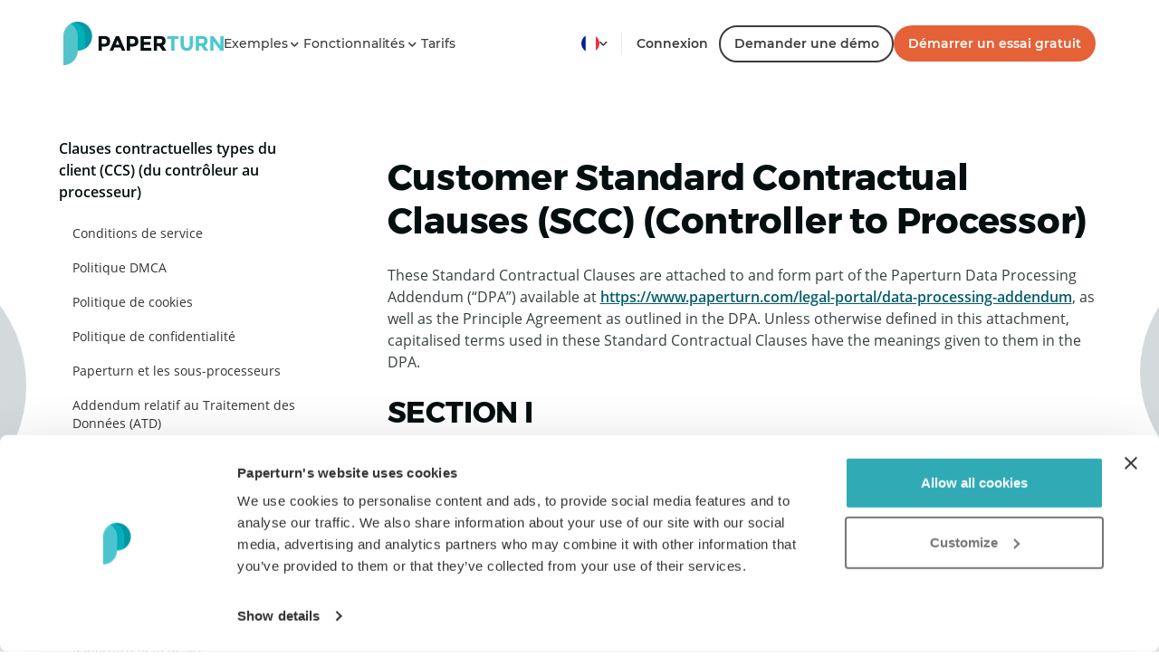

--- FILE ---
content_type: text/html; charset=utf-8
request_url: https://www.paperturn.com/fr/portail-juridique/clauses-contractuelles-types-du-client-ccs-du-controleur-au-processeur
body_size: 80808
content:
<!DOCTYPE HTML>
<html lang="fr" ng-app="paperturnNgMainApp" ng-controller="paperturnNgMainApp">
<head>
	<!-- META & TITLE -->
	<meta http-equiv="Content-Type" content="text/html; charset=utf-8" />	
	    <!-- Google Tag Manager -->
    <script>(function(w,d,s,l,i){w[l]=w[l]||[];w[l].push({'gtm.start':
                new Date().getTime(),event:'gtm.js'});var f=d.getElementsByTagName(s)[0],
            j=d.createElement(s),dl=l!='dataLayer'?'&l='+l:'';j.async=true;j.src=
            'https://www.googletagmanager.com/gtm.js?id='+i+dl;f.parentNode.insertBefore(j,f);
        })(window,document,'script','dataLayer','GTM-M9L7G4T');</script>
    <!-- End Google Tag Manager -->
        
	<title>Clauses contractuelles types du client (CCS) (du contrôleur au processeur)</title><script>var O3_ERR_GENERAL = 'An error occurred. Please try again.';</script><script>if ( typeof window.paperturnPayment == 'undefined' ) {
window.paperturnPayment = {
QUICKPAY_PAYPAL: 'paypal',
QUICKPAY_CARD: 'card',
BANK_TRANSFER: 'invoice',
TRIAL: 'trial',
BRAINTREE_CARD: 'braintree_card',
BRAINTREE_PAYPAL: 'braintree_paypal',
CHARGEBEE_CARD: 'chargebee_card',
CHARGEBEE_BANK_TRANSFER: 'chargebee_bank_transfer',
SPECIAL: 'special',
DEFAULT_PAYMENT_METHOD: 'braintree_card',
ALLOW_QUICKPAY_PAYPAL: false,
ALLOW_QUICKPAY_CARD: false,
ALLOW_BRAINTREE_PAYPAL: false,
ALLOW_BRAINTREE_CARD: false,
ALLOW_CHARGEBEE: true,
ALLOW_BANK_TRANSFER: true,
};
}</script><script>if ( typeof window.paperturnUser == 'undefined' ) {
window.paperturnUser = {
EMAIL_MAX_LENGTH: 128,
FNAME_MAX_LENGTH: 64,
LNAME_MAX_LENGTH: 64,
PASSWORD_MAX_LENGTH: 32,
PASSWORD_MIN_LENGTH: 8
};
}</script><script>if ( typeof window.paperturnPublication == 'undefined' ) {
  window.paperturnPublication = {
    SECURITY_MIN_LENGTH: 2,
    SECURITY_MAX_LENGTH: 32,
    TITLE_MAX_LENGTH: 256,
    REQUEST_PDF: 'pdf',
    REQUEST_PRINT: 'print',
    REQUEST_COVER: 'cover',
    REQUEST_DBCOVER: 'dbcover',
    BASKET_SHOP_BUY: '0',
    BASKET_SHOP_LIST: '1',
    BASKET_WISH_LIST: '2',
    DIRECT_UPLOAD: '1',
    VIEWER_MAIN_URL:'https://www.paperturn-view.com',
    ENABLE_EDITOR_SLIDESHOW:'1',
  };
}</script><script>if ( typeof window.paperturnCurrentUser == 'undefined' ) {
window.paperturnCurrentUser = {
client_id: 0,
plan: '',
system_discount: 0,
system_discount_amount: 0,
discounts: 0, 
discounts_amount: 0, 
firstname: '', 
lastname: '',
timezone_id: 0,
dynamodb_region: '', 
date_format: 'd-M-Y',
user_id: '',
super: false,
admin: false,
allow_current_account_changes: true,
                is_auth_registered: false,
                is_auth_enabled: false,
                is_verified: false,
                role : 0, 
allow_system_discount: 0,
};
}</script><script>if ( typeof window.paperturnPlans == 'undefined' ) {
window.paperturnPlans = {
//plan types
TRIAL: 'trial',
BASIC: 'basic',
PRO: 'pro',
PERIOD_NONE: 0,
PERIOD_MONTH: 1,
PERIOD_YEAR: 12,
PERIOD_YEAR_DISCOUNT: 15,
CHARGEBEE_ENABLED: true,
};
}</script><script>if ( typeof window.paperturnCurrency == 'undefined' ) {
window.paperturnCurrency = {
EURO: 'EUR',
USD: 'USD',
GBP: 'GBP',
DKK: 'DKK',
SEK: 'SEK',
CAD: 'CAD',
AUD: 'AUD',
INR: 'INR',
COP: 'COP',
DEFAULT_CURRENCY: 'USD'
};
}</script><script>if ( typeof window.paperturnRegion == 'undefined' ) {
window.paperturnRegion = {
region: 'fr',
local: 'fr_FR'
};
}</script><script>if ( typeof window.paperturnCountry == 'undefined' ) {
window.paperturnCountry = {
country: 'US'
};
}</script><script>if ( typeof window.paperturnAjax == 'undefined' ) {
window.paperturnAjax = {
URL: '/ajax-cmd.php',
CMD_GENERAL: 'General',
CMD_ACCOUNT_SETTING: 'AccountSetting',
CMD_ACCOUNT: 'Account',
CMD_PUBLICATIONS: 'Publications',
CMD_CLIENT: 'Client',
CMD_PUBLICATION: 'Publication',
CMD_PUBLICATION_EDITOR: 'PublicationEditor',
CMD_UPLOAD: 'Upload',
CMD_PAYMENT: 'Payment',
CMD_CHARGEBEE: 'Chargebee',
CMD_USER: 'User',
CMD_DASHBOARD: 'Dashboard'
};
}</script><script>if ( typeof window.paperturnFacebookPixel == 'undefined' ) {
window.paperturnFacebookPixel = {
events: []
};
}</script><link rel="stylesheet" type="text/css" href="https://assets.paperturn.com/v3.1.70/mini-facd8b1dc9c4c516255bac932832f681.css" />
	<meta name="viewport" content="width=device-width, initial-scale=1.0, maximum-scale=1.0, user-scalable=no, minimal-ui" />	
	<meta name="handheldfriendly" content="true" />  	
	<meta name="document-rights" content="Paperturn &copy; 2013" />
	<meta name="robots" content="noodp,noydir" />	
	<meta name="document-rating" content="General" />
	<meta name="cache-control" content="Public" />
	
<META NAME="description" CONTENT="Les présentes clauses contractuelles types (SCC ) sont jointes à l'addendum de Paperturn sur le traitement des données ( DPA ) et en font partie intégralement. ">
<META NAME="keywords" CONTENT="Clauses contractuelles types (SCC) ,Paperturn (responsable du traitement à sous-traitant),Clauses contractuelles types Paperturn">

	
	<!-- Open Graph data -->
	<meta property="og:site_name" content="Paperturn" />
	<meta property="og:url" content="https://www.paperturn.com/fr/portail-juridique/clauses-contractuelles-types-du-client-ccs-du-controleur-au-processeur" />
	<meta property="og:title" content="Portail Juridique - Clauses contractuelles types du client (CCS) (du contrôleur au processeur)" />
	<meta property="og:image" content="https://images.paperturn.com/g/share-paperturn-en.jpg" />
	<meta property="og:image:width" content="1176" />
	<meta property="og:image:height" content="630" />
	<meta property="og:type" content="website" />
		<meta property="og:description" content="Les présentes clauses contractuelles types ("SCC ") sont jointes à l'addendum de Paperturn sur le traitement des données (" DPA ") et en font partie intégralement. 	" />

	<!-- Twitter Card data -->
	<meta name="twitter:card" content="summary_large_image" />
	<meta name="twitter:site" content="@Paperturn" />
	<meta name="twitter:title" content="Portail Juridique - Clauses contractuelles types du client (CCS) (du contrôleur au processeur)" />
	<meta name="twitter:description" content="Les présentes clauses contractuelles types ("SCC ") sont jointes à l'addendum de Paperturn sur le traitement des données (" DPA ") et en font partie intégralement. 	" />
	<meta name="twitter:creator" content="@Paperturn" />
		<meta name="twitter:image:src" content="https://images.paperturn.com/g/share-paperturn-en.jpg" />

	<!--alternate-->
	<link rel="alternate" href="https://www.paperturn.com/fr/portail-juridique/clauses-contractuelles-types-du-client-ccs-du-controleur-au-processeur" hreflang="fr" /><link rel="alternate" href="https://www.paperturn.com/legal-portal/customer-standard-contractual-clauses-scc-controller-to-processors" hreflang="x-default" /><link rel="alternate" href="https://www.paperturn.com/legal-portal/customer-standard-contractual-clauses-scc-controller-to-processors" hreflang="en" /><link rel="alternate" href="https://www.paperturn.com/da/juraportal/standardkontraktbestemmelser-dataansvarlig-til-databehandler" hreflang="da" /><link rel="alternate" href="https://www.paperturn.com/es/portal-juridico/clausulas-contractuales-tipo-controlador-procesador" hreflang="es" /><link rel="alternate" href="https://www.paperturn.com/sv/rattslig-portal/standardavtalsklausuler-scc-personuppgiftsansvarig-till-personuppgiftsbitrade" hreflang="sv" /><link rel="alternate" href="https://www.paperturn.com/de/rechtsportal/kunden-standardvertragsklauseln-scc-controller-zu-prozessor" hreflang="de" />	

	
	<!-- Facebook Pixel Code -->
    <script data-cookieconsent="marketing" type="application/javascript">
		!function(f,b,e,v,n,t,s)
		{if(f.fbq)return;n=f.fbq=function(){n.callMethod?
		n.callMethod.apply(n,arguments):n.queue.push(arguments)};
		if(!f._fbq)f._fbq=n;n.push=n;n.loaded=!0;n.version='2.0';
		n.queue=[];t=b.createElement(e);t.async=!0;
		t.src=v;s=b.getElementsByTagName(e)[0];
		s.parentNode.insertBefore(t,s)}(window,document,'script', 'https://connect.facebook.net/en_US/fbevents.js');
		fbq('init', '');
		fbq('track', 'PageView');
					</script>
	<noscript>
		<img height="1" width="1" src="https://www.facebook.com/tr?id=&ev=PageView&noscript=1"/>
	</noscript>
	<!-- End Facebook Pixel Code -->

	    <!-- Linkedin Pixel Code -->
    <script type="application/javascript" data-cookieconsent="marketing">
        _linkedin_partner_id = "1054218";
        window._linkedin_data_partner_ids = window._linkedin_data_partner_ids || [];
        window._linkedin_data_partner_ids.push(_linkedin_partner_id);
    </script>

    <script type="application/javascript" data-cookieconsent="marketing">
        (function (l) {
            if (!l) {
                window.lintrk = function (a, b) {
                    window.lintrk.q.push([a, b])
                };
                window.lintrk.q = []
            }
            var s = document.getElementsByTagName("script")[0];
            var b = document.createElement("script");
            b.type = "text/javascript";
            b.async = true;
            b.src = "https://snap.licdn.com/li.lms-analytics/insight.min.js";
            s.parentNode.insertBefore(b, s);
        })(window.lintrk);
    </script>

    <noscript>
        <img height="1" width="1" style="display:none;" alt="Paperturn" src="https://px.ads.linkedin.com/collect/?pid=1054218&fmt=gif"/>
    </noscript>
    <!-- End Linkedin Pixel Code --><!-- Matomo -->
<script>
    var _paq = window._paq = window._paq || [];
    /* tracker methods like "setCustomDimension" should be called before "trackPageView" */
    _paq.push(['setSecureCookie', true]);
    _paq.push(['trackPageView']);
    _paq.push(['enableLinkTracking']);
    (function() {
        var u="https://paperturn.matomo.cloud/";
        _paq.push(['setTrackerUrl', u+'matomo.php']);
        _paq.push(['setSiteId', 1]);
        var d=document, g=d.createElement('script'), s=d.getElementsByTagName('script')[0];
        g.async=true; g.src='//cdn.matomo.cloud/paperturn.matomo.cloud/matomo.js'; s.parentNode.insertBefore(g,s);
    })();
</script>
<!-- End Matomo Code -->

<!-- amplitude tracking -->
<script>
    window.onload = function () {
        if (window.paperturnCurrentUser.user_id) {
            paperturnJSAjax.callViewCmd('product_tracker', 'InitializeAnalytics', {}, function (data) {
                if (data?.data?.sent) {
                    console.log("Initialized amplitude");
                } else if (data?.data?.error) {
                    console.log("Analytics error", data?.data?.error);
                }
            }, function () {
            }, function () {
            });
        }
    }
</script>
<!-- amplitude tracking end-->
	<script>
        console.log("%cPaperturn v3.1.70", "font-size: 50px;" );
		var isBackend = false;
		function onReady(f){ /in/.test(document.readyState)?setTimeout('onReady('+f+')',9):f()};
        window.grecaptchaSiteKey = '6Lf1wokrAAAAAFm0hu_lO_T_p7HzNz-XarT15b8u';
	</script>	

	<!-- THEME -->
	<meta name="theme-color" content="#534947" />

	<!-- APP -->
	<meta name="HandheldFriendly" content="true" />
	<meta name="apple-mobile-web-app-capable" content="yes" />
	<meta name="apple-mobile-web-app-status-bar-style" content="black" />	

	<!-- ICONS -->
	<link rel="icon" sizes="64x64" href="https://images.paperturn.com/g/favicon-new/favicon.ico" type="image/x-icon" />
	<link rel="shortcut icon" href="https://images.paperturn.com/g/favicon-new/favicon.ico" type="image/x-icon" />
	<link rel="apple-touch-icon" href="https://images.paperturn.com/g/favicon-new/apple-touch-icon.png" />
	<link rel="apple-touch-icon" sizes="57x57" href="https://images.paperturn.com/g/favicon-new/apple-touch-icon-57x57.png" />
	<link rel="apple-touch-icon" sizes="72x72" href="https://images.paperturn.com/g/favicon-new/apple-touch-icon-72x72.png" />
	<link rel="apple-touch-icon" sizes="76x76" href="https://images.paperturn.com/g/favicon-new/apple-touch-icon-76x76.png" />
	<link rel="apple-touch-icon" sizes="114x114" href="https://images.paperturn.com/g/favicon-new/apple-touch-icon-114x114.png" />
	<link rel="apple-touch-icon" sizes="120x120" href="https://images.paperturn.com/g/favicon-new/apple-touch-icon-120x120.png" />
	<link rel="apple-touch-icon" sizes="144x144" href="https://images.paperturn.com/g/favicon-new/apple-touch-icon-144x144.png" />
	<link rel="apple-touch-icon" sizes="152x152" href="https://images.paperturn.com/g/favicon-new/apple-touch-icon-152x152.png" />
	<link rel="apple-touch-icon" sizes="180x180" href="https://images.paperturn.com/g/favicon-new/apple-touch-icon-180x180.png" />
    <!-- Fontawesome -->
	<link rel="stylesheet" href="https://cdnjs.cloudflare.com/ajax/libs/font-awesome/5.12.1/css/all.min.css" integrity="sha512-9BwLAVqqt6oFdXohPLuNHxhx36BVj5uGSGmizkmGkgl3uMSgNalKc/smum+GJU/TTP0jy0+ruwC3xNAk3F759A==" crossorigin="anonymous" referrerpolicy="no-referrer" />
	<!-- Google Fonts -->
	<link rel="stylesheet" href="https://fonts.googleapis.com/css?family=Material+Icons">

	<!-- SCRIPTS -->
	<!--[if lt IE 9]>
	  <script src="https://html5shim.googlecode.com/svn/trunk/html5.js"></script>
	  <script src="https://css3-mediaqueries-js.googlecode.com/svn/trunk/css3-mediaqueries.js"></script>
	<![endif]-->
		
			
	<!-- global json linked data  -->
	<script type="application/ld+json">
	{
		"@context": "https://schema.org",
		"@type": "WebApplication",
		"name": "Paperturn Flipbooks",
		"applicationCategory":"Logiciel de gestion de documents",
		"applicationSubCategory": "Digital Publication, Flipbook, Online magazine",
		"featureList": "Vidéos, images, génération de leads, sécurité, GDPR, CNAME, branding, fonctionnalités d'achat",
		"operatingSystem":"Basé sur le navigateur",
		"browserRequirements": "Nécessite la prise en charge de Javascript et de HTML5",
		"availableOnDevice": "Desktop, Mobile, Tablet",
		"url": "https://www.paperturn.com/fr/",
		"screenshot": "https://images.paperturn.com/f/f2/Flipbook-Example.png",
	  	"aggregateRating": {
			"@type": "AggregateRating",
			"ratingValue": "4.9",
			"bestRating": "5",
			"reviewCount":  "249"
		},
		"description": "Convertisseur de PDF en flipbook HTML5 incluant toutes les fonctionnalités, disponible dans le monde entier",
		"image": "https://images.paperturn.com/f/f1/Product-Image-Snippet.png",
  		"offers": {
			"@type": "Offer",
			"availability": "https://www.paperturn.com/fr/tarifs",
			"price": "15",
			"priceCurrency": "EUR"
		},
		"review": [
			{
	      		"@type": "Review",
				"author": {
					"@type": "Person",
					"name": "André Leray"
				},
				"url": "https://www.trustpilot.com/review/www.paperturn.com?languages=fr",
				"datePublished": "2022-04-28",
				"itemReviewed": "Paperturn Flipbooks",
				"reviewBody": "Je recommande vivement cette plateforme très simple d'utilisation",
				"name": "Je recommande vivement cette plateforme",
				"reviewRating": {
					"@type": "Rating",
					"bestRating": "5",
					"ratingValue": "5",
					"worstRating": "1"
				}
			},
			{
				"@type": "Review",
				"author": {
					"@type": "Person",
					"name": "Charlotte Grub"
				},
				"url": "https://www.trustpilot.com/review/www.paperturn.com?languages=fr",
				"datePublished": "2023-07-27",  
				"itemReviewed": "Paperturn Flipbooks",
				"reviewBody": "Les jours d'essai gratuit sont parfaits pour se familiariser avec la configuration de base et il est facile de passer à des options plus approfondies",
				"name": "Simple à installer, facile à utiliser, aspect professionnel",
				"reviewRating": {
					"@type": "Rating",
					"bestRating": "5",
					"ratingValue": "5",
					"worstRating": "1"
				}
			}
		],
		"publisher": {
			"@type": "Organization",
			"name": "Paperturn",
			"logo": "https://images.paperturn.com/g/paperturn-logo-www-2x.png",
			"address": {
				"@type": "PostalAddress",
				"streetAddress": "Klokkestøbervej 16",
				"addressLocality": "Danemark du Sud",
				"postalCode": "5230 Odense M",
				"addressCountry": "DK"
			},
			"contactPoint": [
				{
					"@type": "ContactPoint",
					"contactType": "Support client",
					"availableLanguage": ["English", "Danish", "Swedish", "French", "Spanish", "German"],
					"email": "info@paperturn.com"
				}
			],
			"sameAs": [
				"https://www.linkedin.com/company/paperturn-com/",
				"https://www.facebook.com/paperturn/"
			]
		}
	}
	</script>
	<!-- End global json linked data  -->
			
</head>
<body class="no-mobile no-touch mac webkit webkit537 gecko env-livemode lang-fr body template-page_moveable_subpage">
        <!-- Google Tag Manager (noscript) -->
        <noscript><iframe src="https://www.googletagmanager.com/ns.html?id=GTM-M9L7G4T"
                          height="0" width="0" style="display:none;visibility:hidden"></iframe></noscript>
        <!-- End Google Tag Manager (noscript) -->
            
	<div class="page">
<header class="pt-new-navbar">
    <div class="container">
        <div class="pt-new-header">
            <div class="pt-new-left-items">
                <div class="logo-holder">
                    <a href="https://www.paperturn.com"><img src="https://images.paperturn.com/g/paperturn-logo-www.png"
                            srcset="https://images.paperturn.com/g/paperturn-logo-www.png 1x, https://images.paperturn.com/g/paperturn-logo-www-2x.png 2x" alt="Paperturn"
                            width="177" height="48"></a>
                </div>
                <div class="pt-new-left-items-menu">
                                        <div class="desktop-menu-holder">
                        <ul class="sf-menu" data-type="mobile-menu">
                            <li class="menu-item menu-item-has-children"><a href="javascript:void(0)" onclick="jQuery(this).next().next().click()" target="_top"><span>Exemples <b class="fas fa-chevron-down"></b></span></a><ul class="sub-menu"><li class="menu-item"><a href="/fr/creer-des-catalogues-en-ligne" target="_top"><span>Catalogues en ligne</span></a></li><li class="menu-item"><a href="/fr/plate-forme-de-publication-de-livres-electroniques" target="_top"><span>Publication d'Ebooks</span></a></li><li class="menu-item"><a href="/fr/publier-des-magazines-en-ligne" target="_top"><span>Magazines en ligne</span></a></li><li class="menu-item"><a href="/fr/conception-de-publications-immobilires" target="_top"><span>Publications immobilières</span></a></li><li class="menu-item"><a href="/fr/createur-de-brochures-en-ligne" target="_top"><span>Brochures en ligne</span></a></li><li class="menu-item"><a href="/fr/crer-des-rapports-numriques" target="_top"><span>Rapports numériques</span></a></li><li class="menu-item"><a href="/fr/creer-des-guides-de-lutilisateur" target="_top"><span>Guides de l'utilisateur</span></a></li><li class="menu-item"><a href="/fr/creer-des-brochures-scolaires-en-ligne" target="_top"><span>Brochures scolaires en ligne</span></a></li><li class="menu-item"><a href="/fr/crateur-dinvitations-en-ligne" target="_top"><span>Invitations en ligne</span></a></li><li class="menu-item"><a href="/fr/brochures-dequipes-sportives" target="_top"><span>Équipes de sport</span></a></li><li class="menu-item"><a href="/fr/logiciel-flipbook-dentreprise" target="_top"><span>Documents d'entreprise</span></a></li></ul></li><li class="menu-item menu-item-has-children"><a href="javascript:void(0)" onclick="jQuery(this).next().next().click()" target="_top"><span>Fonctionnalités <b class="fas fa-chevron-down"></b></span></a><ul class="sub-menu"><li class="menu-item"><a href="/fr/fonctionnalites-flip-books/smartphone-tablette-ios-android" target="_top"><span>Flipbooks r&eacute;actifs</span></a></li><li class="menu-item"><a href="/fr/fonctionnalites-flip-books/reseaux-sociaux" target="_top"><span>R&eacute;seaux sociaux</span></a></li><li class="menu-item"><a href="/fr/fonctionnalites-flip-books/integrer-sur-votre-site-web" target="_top"><span>Int&eacute;grer sur votre site web</span></a></li><li class="menu-item"><a href="/fr/fonctionnalites-flip-books/pdf-seo" target="_top"><span>Optimisation pour la recherche</span></a></li><li class="menu-item"><a href="/fr/fonctionnalites-flip-books/personnaliser-la-visionneuse-flip-book" target="_top"><span>Design personnalis&eacute;</span></a></li><li class="menu-item"><a href="/fr/fonctionnalites-flip-books/statistiques-google-analytics" target="_top"><span>Statistques</span></a></li><li class="menu-item"><a href="/fr/fonctionnalites-flip-books/inserer-des-liens-dans-votre-flip-book" target="_top"><span>Ins&eacute;rer des liens / images</span></a></li><li class="menu-item"><a href="/fr/fonctionnalites-flip-books/inserer-des-videos-youtube-et-des-images-dans-votre-flip-book-pdf" target="_top"><span>Ins&eacute;rer des vid&eacute;os</span></a></li><li class="menu-item"><a href="/fr/fonctionnalites-flip-books/flip-book-avec-mot-de-passe" target="_top"><span>Flipbooks priv&eacute;s</span></a></li><li class="menu-item"><a href="/fr/fonctionnalites-flip-books/accessibilit-du-pdf" target="_top"><span>Accessibilit&eacute; du PDF</span></a></li><li class="menu-item"><a href="/blog/" target="_top"><span>Blog</span></a></li><li class="menu-item"><a href="/fr/flipbook-centre-daide" target="_top"><span>Centre d&#039;aide</span></a></li><li class="menu-item"><a href="/fr/faq-flip-book-pdf" target="_top"><span>FAQ</span></a></li><li class="menu-item"><a href="/fr/contact" target="_top"><span>Contact</span></a></li></ul></li><li class="menu-item"><a href="/fr/tarifs" target="_top"><span>Tarifs</span></a></li>
                                                        <li class="menu-item pt-mobile-menu-bottom-options">
                                <div>
                                                                            <div class="pt-mobile-menu-bottom-top-menus">
                                            <a class="pt-mobile-menu-start-trial-btn"
                                                href="https://www.paperturn.com/fr/essai-gratuit-flip-book-pdf">
                                                <button class="pt-btn-danger">
                                                    Démarrer un essai gratuit                                                </button>
                                            </a>
                                            <a href="https://www.paperturn.com/fr/se-connecter">
                                                <button class="pt-mobile-login-btn">
                                                    Connexion                                                </button>
                                            </a>
                                        </div>
                                                                            <!-- language dropdown -->
                                    <div class="dropdown pt-new-locale-dropdown">
    <a href="#" class="dropdown-toggle mobile" data-toggle="dropdown">
                    Français                <div>
            <span class="pt-new-flag pt-new-flag-fr"></span>
            <b class="fas fa-chevron-down "></b>
        </div>
    </a>
    <ul class="dropdown-menu mobile">
                                <li>
                <a href="https://www.paperturn.com/"
                    data-offline-site-locale="x-default">
                    <span class="pt-new-flag pt-new-flag-x-default"></span>
                    English                </a>
            </li>
                                <li>
                <a href="https://www.paperturn.com/da/"
                    data-offline-site-locale="da-DK">
                    <span class="pt-new-flag pt-new-flag-da-DK"></span>
                    Dansk                </a>
            </li>
                                <li>
                <a href="https://www.paperturn.com/sv/"
                    data-offline-site-locale="sv-SE">
                    <span class="pt-new-flag pt-new-flag-sv-SE"></span>
                    Svenska                </a>
            </li>
                                <li>
                <a href="https://www.paperturn.com/fr/"
                    data-offline-site-locale="fr">
                    <span class="pt-new-flag pt-new-flag-fr"></span>
                    Français                </a>
            </li>
                                <li>
                <a href="https://www.paperturn.com/es/"
                    data-offline-site-locale="es">
                    <span class="pt-new-flag pt-new-flag-es"></span>
                    Español                </a>
            </li>
                                <li>
                <a href="https://www.paperturn.com/de/"
                    data-offline-site-locale="de">
                    <span class="pt-new-flag pt-new-flag-de"></span>
                    Deutsch                </a>
            </li>
            </ul>
</div>                                </div>
                            </li>
                        </ul>
                    </div>
                </div>
            </div>
            <div class="pt-new-right-items">
                                <div class="pt-new-right-main-items">
                    <!-- language dropdown -->
                    <div class="dropdown pt-new-locale-dropdown">
    <a href="#" class="dropdown-toggle " data-toggle="dropdown">
                <div>
            <span class="pt-new-flag pt-new-flag-fr"></span>
            <b class="fas fa-chevron-down "></b>
        </div>
    </a>
    <ul class="dropdown-menu desktop">
                                <li>
                <a href="https://www.paperturn.com/"
                    data-offline-site-locale="x-default">
                    <span class="pt-new-flag pt-new-flag-x-default"></span>
                    English                </a>
            </li>
                                <li>
                <a href="https://www.paperturn.com/da/"
                    data-offline-site-locale="da-DK">
                    <span class="pt-new-flag pt-new-flag-da-DK"></span>
                    Dansk                </a>
            </li>
                                <li>
                <a href="https://www.paperturn.com/sv/"
                    data-offline-site-locale="sv-SE">
                    <span class="pt-new-flag pt-new-flag-sv-SE"></span>
                    Svenska                </a>
            </li>
                                <li>
                <a href="https://www.paperturn.com/fr/"
                    data-offline-site-locale="fr">
                    <span class="pt-new-flag pt-new-flag-fr"></span>
                    Français                </a>
            </li>
                                <li>
                <a href="https://www.paperturn.com/es/"
                    data-offline-site-locale="es">
                    <span class="pt-new-flag pt-new-flag-es"></span>
                    Español                </a>
            </li>
                                <li>
                <a href="https://www.paperturn.com/de/"
                    data-offline-site-locale="de">
                    <span class="pt-new-flag pt-new-flag-de"></span>
                    Deutsch                </a>
            </li>
            </ul>
</div>                    <div class="pt-border-right">
                    </div>
                                            <a href="https://www.paperturn.com/fr/se-connecter" class="pt-login-btn">
                            Connexion                        </a>
                                                                    <a href="javascript:;" class="btn-demo-call">
                            <button class="pt-btn-outline">
                                Demander une démo                            </button>
                        </a>
                                                                    <a href="https://www.paperturn.com/fr/essai-gratuit-flip-book-pdf" class="pt-start-trial">
                            <button class="pt-btn-danger">
                                Démarrer un essai gratuit                            </button>
                        </a>
                                                                <!--MOBILE MENU-->
                    <button class="mobile-menu-toggle cross right open" data-toggle="open" data-target="#mobile-menu">
                        <span></span>
                    </button>
                </div>
            </div>
        </div>
    </div>
</header>

<nav id="mobile-menu" class="pt-new-mobile-menu">
    <div>
        <ul></ul>
    </div>
</nav>

<div class="spacer"></div><div class="new-content">
	<section class="container moveable-subpage-container">
		<!--
		<ol class="breadcrumb" id="breadcrumb">
	<li><a href="https://www.paperturn.com" >Accueil</a></li><li><a href="/fr/portail-juridique" >Portail Juridique</a></li><li><a href="/fr/portail-juridique/clauses-contractuelles-types-du-client-ccs-du-controleur-au-processeur" class="active">Clauses contractuelles types du client (CCS) (du contrôleur au processeur)</a></li></ol>	
		-->
		<div class="row" style="position: relative;">
			<div class="content-dot-1"></div>
			<div class="content-dot-2"></div>
			<div class="content-dot-3"></div>
			<div class="content-dot-4"></div>

			<div class="col-md-3 moveable-subpage-menuitems">

				<div class="nav-left-menu">
					<div class="nav-left-menu-title"><p>Clauses contractuelles types du client (CCS) (du contr&ocirc;leur au processeur)</p>					</div>				
					<ul class="nav nav-pills nav-stacked hidden-xs hidden-sm page-nav-stacked">
					    <li  class="sub-menu"><a href="/fr/portail-juridique/conditions-de-service" target="_top">Conditions de service</a></li><li  class="sub-menu"><a href="/fr/portail-juridique/politique-dmca" target="_top">Politique DMCA</a></li><li  class="sub-menu"><a href="/fr/portail-juridique/politique-de-cookies" target="_top">Politique de cookies</a></li><li  class="sub-menu"><a href="/fr/portail-juridique/politique-de-confidentialite" target="_top">Politique de confidentialité</a></li><li  class="sub-menu"><a href="/fr/portail-juridique/paperturn-et-les-sous-processeurs" target="_top">Paperturn et les sous-processeurs</a></li><li  class="sub-menu"><a href="" target="_top">Addendum relatif au Traitement des Données (ATD)</a></li><li  class="sub-menu"><a href="/fr/portail-juridique/addendum-relatif-au-traitement-des-donnees" target="_top">Addendum relatif au Traitement des Données (ATD)</a></li><li  class="active sub-menu"><a href="/fr/portail-juridique/clauses-contractuelles-types-du-client-ccs-du-controleur-au-processeur" target="_top">Clauses contractuelles types du client (CCS) (du contrôleur au processeur)</a></li><li  class="sub-menu"><a href="/fr/portail-juridique/clauses-contractuelles-types-du-client-ccs-processeur-a-processeur" target="_top">Clauses contractuelles types du client (CCS) (de processeur à processeur)</a></li><li  class="sub-menu"><a href="/fr/portail-juridique/rgpd-et-paperturn" target="_top">Paperturn et le RGPD</a></li><li  class="sub-menu"><a href="/fr/portail-juridique/paperturn-la-loi-australienne-sur-la-vie-prive" target="_top">Paperturn et la loi australienne sur la protection de la vie privée</a></li><li  class="sub-menu"><a href="/fr/portail-juridique/paperturn-le-ccpa" target="_top">Paperturn et l’ACCP de Californie</a></li><li  class="sub-menu"><a href="/fr/portail-juridique/paperturn-et-pipeda" target="_top">Paperturn et la LPRPDE du Canada</a></li><li  class="sub-menu"><a href="/fr/portail-juridique/dclaration-de-paperturn-sur-lesclavage-moderne" target="_top">Déclaration sur l'esclavage moderne</a></li><li  class="sub-menu"><a href="/fr/declaration-de-developpement-durable" target="_top">Déclaration de développement durable</a></li><li  class="sub-menu"><a href="" target="_top">Data Processing Addendum (DPA)</a></li>					</ul>				
				</div>
				
				<!-- Large button group -->
				<div class="btn-group visible-xs-inline-block visible-sm-inline-block page-nav-stacked page-nav-stacked-btn">
					<button class="btn btn-default dropdown-toggle" type="button" data-toggle="dropdown" aria-expanded="false">
						<b id="sub-menu-dropdown-btn-label">Get started</b> <span class="fas fa-chevron-down"></span>
					</button>
					<ul class="dropdown-menu" role="menu">
						<li  class="sub-menu"><a href="/fr/portail-juridique/conditions-de-service" target="_top">Conditions de service</a></li><li  class="sub-menu"><a href="/fr/portail-juridique/politique-dmca" target="_top">Politique DMCA</a></li><li  class="sub-menu"><a href="/fr/portail-juridique/politique-de-cookies" target="_top">Politique de cookies</a></li><li  class="sub-menu"><a href="/fr/portail-juridique/politique-de-confidentialite" target="_top">Politique de confidentialité</a></li><li  class="sub-menu"><a href="/fr/portail-juridique/paperturn-et-les-sous-processeurs" target="_top">Paperturn et les sous-processeurs</a></li><li  class="sub-menu"><a href="" target="_top">Addendum relatif au Traitement des Données (ATD)</a></li><li  class="sub-menu"><a href="/fr/portail-juridique/addendum-relatif-au-traitement-des-donnees" target="_top">Addendum relatif au Traitement des Données (ATD)</a></li><li  class="active sub-menu"><a href="/fr/portail-juridique/clauses-contractuelles-types-du-client-ccs-du-controleur-au-processeur" target="_top">Clauses contractuelles types du client (CCS) (du contrôleur au processeur)</a></li><li  class="sub-menu"><a href="/fr/portail-juridique/clauses-contractuelles-types-du-client-ccs-processeur-a-processeur" target="_top">Clauses contractuelles types du client (CCS) (de processeur à processeur)</a></li><li  class="sub-menu"><a href="/fr/portail-juridique/rgpd-et-paperturn" target="_top">Paperturn et le RGPD</a></li><li  class="sub-menu"><a href="/fr/portail-juridique/paperturn-la-loi-australienne-sur-la-vie-prive" target="_top">Paperturn et la loi australienne sur la protection de la vie privée</a></li><li  class="sub-menu"><a href="/fr/portail-juridique/paperturn-le-ccpa" target="_top">Paperturn et l’ACCP de Californie</a></li><li  class="sub-menu"><a href="/fr/portail-juridique/paperturn-et-pipeda" target="_top">Paperturn et la LPRPDE du Canada</a></li><li  class="sub-menu"><a href="/fr/portail-juridique/dclaration-de-paperturn-sur-lesclavage-moderne" target="_top">Déclaration sur l'esclavage moderne</a></li><li  class="sub-menu"><a href="/fr/declaration-de-developpement-durable" target="_top">Déclaration de développement durable</a></li><li  class="sub-menu"><a href="" target="_top">Data Processing Addendum (DPA)</a></li>					</ul>
				</div>			
				<div class="spacer spacer-m"></div>

				<script>
					+function(){
						if ( breadcrumb = document.getElementById('breadcrumb') ) {
							var a = breadcrumb.getElementsByTagName('a'),
								label = document.getElementById('sub-menu-dropdown-btn-label');
							if ( typeof a[a.length - 2] != 'undefined' && label )
								label.innerHTML = a[a.length - 2].innerHTML;
						};				
					}();
				</script>

			</div>
			<div class="col-md-9 moveable-subpage-content">					

						
		<div id="section3338" class="content-text content-text " style="padding-top:20px;padding-bottom:0px ;">
			<div class="row row-section-1">					<div class="col-sm-12 responsive-images ">
						
												<div class="section_content" ><h1>Customer Standard Contractual Clauses (SCC) (Controller to Processor)</h1>These Standard Contractual Clauses are attached to and form part of the Paperturn Data Processing Addendum (“DPA”) available at <a href="https://www.paperturn.com/fr/portail-juridique/addendum-relatif-au-traitement-des-donnees" target="_self">https://www.paperturn.com/legal-portal/data-processing-addendum</a>, as well as the Principle Agreement as outlined in the DPA. Unless otherwise defined in this attachment, capitalised terms used in these Standard Contractual Clauses have the meanings given to them in the DPA.<br>&nbsp;<h2>SECTION I<br></h2><br><h2>Clause 1<br></h2><span class="defaulttext"><strong><p align="center" style="text-align: left;">Purpose and scope</p></strong></span><p>(a) &nbsp;&nbsp;&nbsp;	The purpose of these standard contractual clauses is to ensure compliance with the requirements of Regulation (EU) 2016/679 of the European Parliament and of the Council of 27 April 2016 on the protection of natural persons with regard to the processing of personal data and on the free movement of such data (General Data Protection Regulation) for the transfer of personal data to a third country.</p><p>&nbsp;</p><p>(b)&nbsp; &nbsp; &nbsp; The Parties:<br></p><blockquote><p>(i)&nbsp; the natural or legal person(s), public authority/ies, agency/ies or other body/ies (hereinafter ‘entity/ies’) transferring the personal data, as listed in Annex I.A (hereinafter each ‘data exporter’), and</p><p>&nbsp;</p><p>(ii) the entity/ies in a third country receiving the personal data from the data exporter, directly or indirectly via another entity also Party to these Clauses, as listed in Annex I.A (hereinafter each ‘data importer’)</p><p>have agreed to these standard contractual clauses (hereinafter: ‘Clauses’).</p></blockquote><p>&nbsp;</p><p>(c)&nbsp; &nbsp; &nbsp; These Clauses apply with respect to the transfer of personal data as specified in Annex 1.B.</p><p><br>(d)&nbsp; &nbsp; &nbsp;The Appendix to these Clauses containing the Annexes referred to therein forms an integral part of these Clauses.<br><br></p><p><strong>Clause 2</strong><br><strong>Effect and invariability of the Clauses</strong></p><p>(a)&nbsp; &nbsp; 	These Clauses set out appropriate safeguards, including enforceable data subject rights and effective legal remedies, pursuant to Article 46(1) and Article 46(2)(c) of Regulation (EU) 2016/679 and, with respect to data transfers from controllers to processors and/or processors to processors, standard contractual clauses pursuant to Article 28(7) of Regulation (EU) 2016/679, provided they are not modified, except to select the appropriate Module(s) or to add or update information in the Appendix. This does not prevent the Parties from including the standard contractual clauses laid down in these Clauses in a wider contract and/or to add other clauses or additional safeguards, provided that they do not contradict, directly or indirectly, these Clauses or prejudice the fundamental rights or freedoms of data subjects.</p><p>&nbsp;</p><p>(b)&nbsp; &nbsp; 	These Clauses are without prejudice to obligations to which the data exporter is subject by virtue of Regulation (EU) 2016/679.<br><br></p><p><strong>Clause 3<br>Third-party beneficiaries</strong></p><p>(a)&nbsp; &nbsp; 	Data subjects may invoke and enforce these Clauses, as third-party beneficiaries, against the data exporter and/or data importer, with the following exceptions:</p><blockquote><p>(i) &nbsp; &nbsp; 	Clause 1, Clause 2, Clause 3, Clause 6, Clause 7;</p><p>(ii)&nbsp; &nbsp; 	Clause 8.1(b), and 8.9(a), (c), (d), (e);</p><p>(iii) &nbsp; 	Clause 9(a), (c), (d) and (e);</p><p>(iv) &nbsp; 	Clause 12(a), (d) and (f);</p><p>(v)&nbsp; &nbsp; 	Clause 13;</p><p>(vi) &nbsp; 	Clause 15.1(c), (d) and (e);</p><p>(vii)&nbsp; 	Clause 16(e);</p><p>(viii) 	Clause 18(a) and (b).</p></blockquote><p>&nbsp;</p><p>(b)&nbsp; &nbsp; 	Paragraph (a) is without prejudice to rights of data subjects under Regulation (EU) 2016/679.<br><br></p><p><strong>Clause 4<br>Interpretation</strong></p><p>(a)&nbsp; &nbsp; 	Where these Clauses use terms that are defined in Regulation (EU) 2016/679, those terms shall have the same meaning as in that Regulation.</p><p><br>(b)&nbsp; &nbsp; 	These Clauses shall be read and interpreted in the light of the provisions of Regulation (EU) 2016/679.</p><p><br>(c)&nbsp; &nbsp; 	These Clauses shall not be interpreted in a way that conflicts with rights and obligations provided for in Regulation (EU) 2016/679.<br>&nbsp;<br><strong>Clause 5<br>Hierarchy</strong><br>In the event of a contradiction between these Clauses and the provisions of related agreements between the Parties, existing at the time these Clauses are agreed or entered into thereafter, these Clauses shall prevail.<br></p><p>&nbsp;<br><strong>Clause 6<br>Description of the transfer(s)</strong></p><p>The details of the transfer(s), and in particular the categories of personal data that are transferred and the purpose(s) for which they are transferred, are specified in Annex I.B.</p><p>&nbsp;<br><strong>Clause 7 – Optional</strong><br>Not used.</p><p><br>&nbsp;</p><h2>SECTION II – OBLIGATIONS OF THE PARTIES<br></h2><p><strong>&nbsp;</strong></p><h2><strong>Clause 8</strong><br></h2><strong>Data protection safeguards</strong><p>The data exporter warrants that it has used reasonable efforts to determine that the data importer is able, through the implementation of appropriate technical and organisational measures, to satisfy its obligations under these Clauses.</p><p><br><strong>8.1 &nbsp; Instructions</strong></p><p>(a)&nbsp; &nbsp; &nbsp; The data importer shall process the personal data only on documented instructions from the data exporter. The data exporter may give such instructions throughout the duration of the contract.</p><span class="defaulttext"><p>&nbsp;</p><p>(b)&nbsp; &nbsp; &nbsp; The data importer shall immediately inform the data exporter if it is unable to follow those instructions.</p></span><p><br><strong>8.2 &nbsp; Purpose limitation</strong><br>The data importer shall process the personal data only for the specific purpose(s) of the transfer, as set out in Annex I.B, unless on further instructions from the data exporter.<br></p><p><br><strong>8.3 &nbsp; Transparency</strong><br>On request, the data exporter shall make a copy of these Clauses, including the Appendix as completed by the Parties, available to the data subject free of charge. To the extent necessary to protect business secrets or other confidential information, including the measures described in Annex II and personal data, the data exporter may redact part of the text of the Appendix to these Clauses prior to sharing a copy, but shall provide a meaningful summary where the data subject would otherwise not be able to understand its content or exercise his/her rights. On request, the Parties shall provide the data subject with the reasons for the redactions, to the extent possible without revealing the redacted information. This Clause is without prejudice to the obligations of the data exporter under Articles 13 and 14 of Regulation (EU) 2016/679.<br></p><p>&nbsp;</p><p><strong>8.4 &nbsp; Accuracy</strong><br>If the data importer becomes aware that the personal data it has received is inaccurate, or has become outdated, it shall inform the data exporter without undue delay. In this case, the data importer shall cooperate with the data exporter to erase or rectify the data.<br></p><p>&nbsp;</p><p><strong>8.5 &nbsp; Duration of processing and erasure or return of data</strong><br>Processing by the data importer shall only take place for the duration specified in Annex I.B. After the end of the provision of the processing services, the data importer shall, at the choice of the data exporter, delete all personal data processed on behalf of the data exporter and certify to the data exporter that it has done so, or return to the data exporter all personal data processed on its behalf and delete existing copies. Until the data is deleted or returned, the data importer shall continue to ensure compliance with these Clauses. In case of local laws applicable to the data importer that prohibit return or deletion of the personal data, the data importer warrants that it will continue to ensure compliance with these Clauses and will only process it to the extent and for as long as required under that local law. This is without prejudice to Clause 14, in particular the requirement for the data importer under Clause 14(e) to notify the data exporter throughout the duration of the contract if it has reason to believe that it is or has become subject to laws or practices not in line with the requirements under Clause 14(a).<br></p><p>&nbsp;</p><p><strong>8.6 &nbsp; Security of processing</strong><br>(a)&nbsp; &nbsp; &nbsp; The data importer and, during transmission, also the data exporter shall implement appropriate technical and organisational measures to ensure the security of the data, including protection against a breach of security leading to accidental or unlawful destruction, loss, alteration, unauthorised disclosure or access to that data (hereinafter ‘personal data breach’). In assessing the appropriate level of security, The Parties shall take due account of the state of the art, the costs of implementation, the nature, scope, context and purpose(s) of processing and the risks involved in the processing for the data subjects. The Parties shall in particular consider having recourse to encryption or pseudonymisation, including during transmission, where the purpose of processing can be fulfilled in that manner. In case of pseudonymisation, the additional information for attributing the personal data to a specific data subject shall, where possible, remain under the exclusive control of the data exporter. In complying with its obligations under this paragraph, the data importer shall at least implement the technical and organisational measures specified in Annex II. The data importer shall carry out regular checks to ensure that these measures continue to provide an appropriate level of security.<br></p><p><span class="defaulttext">&nbsp;</span></p><p><span class="defaulttext">(b)&nbsp; &nbsp; &nbsp; The data importer shall grant access to the data to members of its personnel only to the extent strictly necessary for the implementation, management and monitoring of the contract. It shall ensure that persons authorised to process the personal data have committed themselves to confidentiality or are under an appropriate statutory obligation of confidentiality.</span></p><p><span class="defaulttext">&nbsp;</span></p><p><span class="defaulttext">(c)&nbsp; &nbsp; &nbsp; In the event of a personal data breach concerning personal data processed by the data importer under these Clauses, the data importer shall take appropriate measures to address the breach, including measures to mitigate its adverse effects. The data importer shall also notify the data exporter without undue delay after having become aware of the breach. Such notification shall contain the details of a contact point where more information can be obtained, a description of the nature of the breach (including, where possible, categories and approximate number of data subjects and personal data records concerned), its likely consequences and the measures taken or proposed to address the breach including, where appropriate, measures to mitigate its possible adverse effects. Where, and in so far as, it is not possible to provide all information at the same time, the initial notification shall contain the information then available and further information shall, as it becomes available, subsequently be provided without undue delay.</span></p><p><span class="defaulttext">&nbsp;</span></p><p><span class="defaulttext">(d)&nbsp; &nbsp; &nbsp; The data importer shall cooperate with and assist the data exporter to enable the data exporter to comply with its obligations under Regulation (EU) 2016/679, in particular to notify the competent supervisory authority and the affected data subjects, taking into account the nature of processing and the information available to the data importer.</span></p><p><br><strong>8.7 &nbsp; Sensitive data</strong><br>Where the transfer involves personal data revealing racial or ethnic origin, political opinions, religious or philosophical beliefs, or trade union membership, genetic data, or biometric data for the purpose of uniquely identifying a natural person, data concerning health or a person’s sex life or sexual orientation, or data relating to criminal convictions and offences (hereinafter ‘sensitive data’), the data importer shall apply the specific restrictions and/or additional safeguards described in Annex I.B.<br></p><p>&nbsp;</p><p><strong>8.8 &nbsp; Onward transfers</strong><br>The data importer shall only disclose the personal data to a third party on documented instructions from the data exporter. In addition, the data may only be disclosed to a third party located outside the European Union (in the same country as the data importer or in another third country, hereinafter ‘onward transfer’) if the third party is or agrees to be bound by these Clauses, under the appropriate Module, or if:<br></p><p>&nbsp;</p><blockquote><p>(i) the onward transfer is to a country benefiting from an adequacy decision pursuant to Article 45 of Regulation (EU) 2016/679 that covers the onward transfer;</p><p>&nbsp;</p><p>(ii) the third party otherwise ensures appropriate safeguards pursuant to Articles 46 or 47 Regulation of (EU) 2016/679 with respect to the processing in question;</p><p>&nbsp;</p><p>(iii) the onward transfer is necessary for the establishment, exercise or defence of legal claims in the context of specific administrative, regulatory or judicial proceedings; or</p><p>&nbsp;</p><p>(iv) the onward transfer is necessary in order to protect the vital interests of the data subject or of another natural person.</p></blockquote>&nbsp;<span class="defaulttext">Any onward transfer is subject to compliance by the data importer with all the other safeguards under these Clauses, in particular purpose limitation.</span><p>&nbsp;</p><p><strong>8.9 &nbsp; Documentation and compliance</strong><br>(a)&nbsp; &nbsp; &nbsp; The data importer shall promptly and adequately deal with enquiries from the data exporter that relate to the processing under these Clauses.<br></p><p><span class="defaulttext">&nbsp;</span></p><p><span class="defaulttext">(b)&nbsp; &nbsp; &nbsp; The Parties shall be able to demonstrate compliance with these Clauses. In particular, the data importer shall keep appropriate documentation on the processing activities carried out on behalf of the data exporter.</span></p><p><span class="defaulttext">&nbsp;</span></p><p><span class="defaulttext">(c)&nbsp; &nbsp; &nbsp; The data importer shall make available to the data exporter all information necessary to demonstrate compliance with the obligations set out in these Clauses and at the data exporter’s request, allow for and contribute to audits of the processing activities covered by these Clauses, at reasonable intervals or if there are indications of non-compliance. In deciding on a review or audit, the data exporter may take into account relevant certifications held by the data importer.</span></p><p><span class="defaulttext">&nbsp;</span></p><p><span class="defaulttext">(d)&nbsp; &nbsp; &nbsp; The data exporter may choose to conduct the audit by itself or mandate an independent auditor. Audits may include inspections at the premises or physical facilities of the data importer and shall, where appropriate, be carried out with reasonable notice.</span></p><p>&nbsp;</p><p><span class="defaulttext">(e)&nbsp; &nbsp; &nbsp; The Parties shall make the information referred to in paragraphs (b) and (c), including the results of any audits, available to the competent supervisory authority on request</span></p><p><br><strong>Clause 9<br>Use of sub-processors</strong></p><p>(a)&nbsp; &nbsp; 	The data importer has the data exporter’s general authorisation for the engagement of sub-processor(s) from an agreed list. The data importer shall specifically inform the data exporter in writing of any intended changes to that list through the addition or replacement of sub-processors at least ten (10) business days in advance, thereby giving the data exporter sufficient time to be able to object to such changes prior to the engagement of the sub-processor(s). The data importer shall provide the data exporter with the information necessary to enable the data exporter to exercise its right to object.</p><p><span class="defaulttext">&nbsp;</span></p><p><span class="defaulttext">(b)&nbsp; &nbsp; 	Where the data importer engages a sub-processor to carry out specific processing activities (on behalf of the data exporter), it shall do so by way of a written contract that provides for, in substance, the same data protection obligations as those binding the data importer under these Clauses, including in terms of third-party beneficiary rights for data subjects. The Parties agree that, by complying with this Clause, the data importer fulfils its obligations under Clause 8.8. The data importer shall ensure that the sub-processor complies with the obligations to which the data importer is subject pursuant to these Clauses.&nbsp;</span></p><p><span class="defaulttext">&nbsp;</span></p><p><span class="defaulttext">(c)&nbsp; &nbsp; 	The data importer shall provide, at the data exporter’s request, a copy of such a sub-processor agreement and any subsequent amendments to the data exporter. To the extent necessary to protect business secrets or other confidential information, including personal data, the data importer may redact the text of the agreement prior to sharing a copy.</span></p><p><span class="defaulttext">&nbsp;</span></p><p><span class="defaulttext">(d)&nbsp; &nbsp; 	The data importer shall remain fully responsible to the data exporter for the performance of the sub-processor’s obligations under its contract with the data importer. The data importer shall notify the data exporter of any failure by the sub-processor to fulfil its obligations under that contract.</span></p><p><span class="defaulttext">&nbsp;</span></p><p><span class="defaulttext">(e)&nbsp; &nbsp; 	The data importer shall agree a third-party beneficiary clause with the sub-processor whereby – in the event the data importer has factually disappeared, ceased to exist in law or has become insolvent – the data exporter shall have the right to terminate the sub-processor contract and to instruct the sub-processor to erase or return the personal data.</span></p><p>&nbsp;</p><p><strong>Clause 10<br>Data subject rights</strong><br>(a)&nbsp; &nbsp; &nbsp;The data importer shall promptly notify the data exporter of any request it has received from a data subject. It shall not respond to that request itself unless it has been authorised to do so by the data exporter.<br></p><p><span class="defaulttext">&nbsp;</span></p><p><span class="defaulttext">(b)&nbsp; &nbsp; &nbsp;The data importer shall assist the data exporter in fulfilling its obligations to respond to data subjects’ requests for the exercise of their rights under Regulation (EU) 2016/679. In this regard, the Parties shall set out in Annex II the appropriate technical and organisational measures, taking into account the nature of the processing, by which the assistance shall be provided, as well as the scope and the extent of the assistance required.</span></p><p><span class="defaulttext">&nbsp;</span></p><p><span class="defaulttext">(c)&nbsp; &nbsp; &nbsp; In fulfilling its obligations under paragraphs (a) and (b), the data importer shall comply with the instructions from the data exporter.</span></p><p>&nbsp;</p><p><strong>Clause 11<br>Redress</strong></p><p>(a)&nbsp; &nbsp; 	The data importer shall inform data subjects in a transparent and easily accessible format, through individual notice or on its website, of a contact point authorised to handle complaints. It shall deal promptly with any complaints it receives from a data subject.</p><p><br>(b)&nbsp; &nbsp; 	In case of a dispute between a data subject and one of the Parties as regards compliance with these Clauses, that Party shall use its best efforts to resolve the issue amicably in a timely fashion. The Parties shall keep each other informed about such disputes and, where appropriate, cooperate in resolving them.</p><p><br>(c)&nbsp; &nbsp; 	Where the data subject invokes a third-party beneficiary right pursuant to Clause 3, the data importer shall accept the decision of the data subject to:<br></p><p>&nbsp;</p><blockquote><p>(i) lodge a complaint with the supervisory authority in the Member State of his/her habitual residence or place of work, or the competent supervisory authority pursuant to Clause 13;</p><p>(ii) refer the dispute to the competent courts within the meaning of Clause 18.</p><p>(d)&nbsp; &nbsp; 	The Parties accept that the data subject may be represented by a not-for-profit body, organisation or association under the conditions set out in Article 80(1) of Regulation (EU) 2016/679.</p><p>(e)&nbsp; &nbsp; 	The data importer shall abide by a decision that is binding under the applicable EU or Member State law.</p><p>(f) &nbsp; &nbsp; 	The data importer agrees that the choice made by the data subject will not prejudice his/her substantive and procedural rights to seek remedies in accordance with applicable laws.</p></blockquote>&nbsp;<br><p><strong>Clause 12<br>Liability</strong></p><p>(a)&nbsp; &nbsp; 	Each Party shall be liable to the other Party/ies for any damages it causes the other Party/ies by any breach of these Clauses.</p><p>&nbsp;</p><p>(b)&nbsp; &nbsp; 	The data importer shall be liable to the data subject, and the data subject shall be entitled to receive compensation, for any material or non-material damages the data importer or its sub-processor causes the data subject by breaching the third-party beneficiary rights under these Clauses.<br><br></p><p>(c)&nbsp; &nbsp; 	Notwithstanding paragraph (b), the data exporter shall be liable to the data subject, and the data subject shall be entitled to receive compensation, for any material or non-material damages the data exporter or the data importer (or its sub-processor) causes the data subject by breaching the third-party beneficiary rights under these Clauses. This is without prejudice to the liability of the data exporter and, where the data exporter is a processor acting on behalf of a controller, to the liability of the controller under Regulation (EU) 2016/679 or Regulation (EU) 2018/1725, as applicable.<br><br></p><p>(d)&nbsp; &nbsp; 	The Parties agree that if the data exporter is held liable under paragraph (c) for damages caused by the data importer (or its sub-processor), it shall be entitled to claim back from the data importer that part of the compensation corresponding to the data importer’s responsibility for the damage.<br><br></p><p>(e)&nbsp; &nbsp; 	Where more than one Party is responsible for any damage caused to the data subject as a result of a breach of these Clauses, all responsible Parties shall be jointly and severally liable and the data subject is entitled to bring an action in court against any of these Parties.<br><br></p><p>(f) &nbsp; &nbsp; 	The Parties agree that if one Party is held liable under paragraph (e), it shall be entitled to claim back from the other Party/ies that part of the compensation corresponding to its/their responsibility for the damage.<br><br></p><p>(g)&nbsp; &nbsp; 	The data importer may not invoke the conduct of a sub-processor to avoid its own liability.<br><br></p><p><strong>Clause 13<br>Supervision</strong></p><p>(a)&nbsp; &nbsp; &nbsp;Where the data exporter is established in an EU Member State: The supervisory authority with responsibility for ensuring compliance by the data exporter with Regulation (EU) 2016/679 as regards the data transfer, as indicated in Annex I.C, shall act as competent supervisory authority.</p><p><br>Where the data exporter is not established in an EU Member State, but falls within the territorial scope of application of Regulation (EU) 2016/679 in accordance with its Article 3(2) and has appointed a representative pursuant to Article 27(1) of Regulation (EU) 2016/679: The supervisory authority of the Member State in which the representative within the meaning of Article 27(1) of Regulation (EU) 2016/679 is established, as indicated in Annex I.C, shall act as competent supervisory authority.</p><p><br>Where the data exporter is not established in an EU Member State, but falls within the territorial scope of application of Regulation (EU) 2016/679 in accordance with its Article 3(2) without however having to appoint a representative pursuant to Article 27(2) of Regulation (EU) 2016/679: The supervisory authority of one of the Member States in which the data subjects whose personal data is transferred under these Clauses in relation to the offering of goods or services to them, or whose behaviour is monitored, are located, as indicated in Annex I.C, shall act as competent supervisory authority.</p><p><br>(b)&nbsp; &nbsp; &nbsp;The data importer agrees to submit itself to the jurisdiction of and cooperate with the competent supervisory authority in any procedures aimed at ensuring compliance with these Clauses. In particular, the data importer agrees to respond to enquiries, submit to audits and comply with the measures adopted by the supervisory authority, including remedial and compensatory measures. It shall provide the supervisory authority with written confirmation that the necessary actions have been taken.<br>&nbsp;</p><h2>SECTION III – LOCAL LAWS AND OBLIGATIONS IN CASE OF ACCESS BY PUBLIC AUTHORITIES</h2><p>&nbsp;</p><h2><strong>Clause 14</strong><br></h2><p><strong>Local laws and practices affecting compliance with the Clauses</strong><br>(a)&nbsp; &nbsp; The Parties warrant that they have no reason to believe that the laws and practices in the third country of destination applicable to the processing of the personal data by the data importer, including any requirements to disclose personal data or measures authorising access by public authorities, prevent the data importer from fulfilling its obligations under these Clauses. This is based on the understanding that laws and practices that respect the essence of the fundamental rights and freedoms and do not exceed what is necessary and proportionate in a democratic society to safeguard one of the objectives listed in Article 23(1) of Regulation (EU) 2016/679, are not in contradiction with these Clauses.<br></p><p><br>(b)&nbsp; &nbsp; 	The Parties declare that in providing the warranty in paragraph (a), they have taken due account in particular of the following elements:<br></p><p>&nbsp;</p><blockquote><p>(i) the specific circumstances of the transfer, including the length of the processing chain, the number of actors involved and the transmission channels used; intended onward transfers; the type of recipient; the purpose of processing; the categories and format of the transferred personal data; the economic sector in which the transfer occurs; the storage location of the data transferred;</p><p>&nbsp;</p><p>(ii) the laws and practices of the third country of destination– including those requiring the disclosure of data to public authorities or authorising access by such authorities – relevant in light of the specific circumstances of the transfer, and the applicable limitations and safeguards;</p><p>&nbsp;</p><p>(iii) any relevant contractual, technical or organisational safeguards put in place to supplement the safeguards under these Clauses, including measures applied during transmission and to the processing of the personal data in the country of destination.</p><p>&nbsp;</p></blockquote><p>(c)&nbsp; &nbsp; 	The data importer warrants that, in carrying out the assessment under paragraph (b), it has made its best efforts to provide the data exporter with relevant information and agrees that it will continue to cooperate with the data exporter in ensuring compliance with these Clauses.</p><p><br>(d)&nbsp; &nbsp; 	The Parties agree to document the assessment under paragraph (b) and make it available to the competent supervisory authority on request.<br><br></p><p>(e)&nbsp; &nbsp; 	The data importer agrees to notify the data exporter promptly if, after having agreed to these Clauses and for the duration of the contract, it has reason to believe that it is or has become subject to laws or practices not in line with the requirements under paragraph (a), including following a change in the laws of the third country or a measure (such as a disclosure request) indicating an application of such laws in practice that is not in line with the requirements in paragraph (a).<br><br></p><p>(f) &nbsp; &nbsp; 	Following a notification pursuant to paragraph (e), or if the data exporter otherwise has reason to believe that the data importer can no longer fulfil its obligations under these Clauses, the data exporter shall promptly identify appropriate measures (e.g. technical or organisational measures to ensure security and confidentiality) to be adopted by the data exporter and/or data importer to address the situation. The data exporter shall suspend the data transfer if it considers that no appropriate safeguards for such transfer can be ensured, or if instructed by the competent supervisory authority to do so. In this case, the data exporter shall be entitled to terminate the contract, insofar as it concerns the processing of personal data under these Clauses. If the contract involves more than two Parties, the data exporter may exercise this right to termination only with respect to the relevant Party, unless the Parties have agreed otherwise. Where the contract is terminated pursuant to this Clause, Clause 16(d) and (e) shall apply.</p><p><br><strong>Clause 15<br>Obligations of the data importer in case of access by public authorities</strong><br><br></p><p><strong>15.1 &nbsp; Notification</strong><br>(a)&nbsp; &nbsp; 	The data importer agrees to notify the data exporter and, where possible, the data subject promptly (if necessary with the help of the data exporter) if it:<br></p><p>&nbsp;</p><blockquote><p>(i) receives a legally binding request from a public authority, including judicial authorities, under the laws of the country of destination for the disclosure of personal data transferred pursuant to these Clauses; such notification shall include information about the personal data requested, the requesting authority, the legal basis for the request and the response provided; or</p><p>(ii) becomes aware of any direct access by public authorities to personal data transferred pursuant to these Clauses in accordance with the laws of the country of destination; such notification shall include all information available to the importer.</p><p>&nbsp;</p></blockquote><p>(b) &nbsp; &nbsp; 	If the data importer is prohibited from notifying the data exporter and/or the data subject under the laws of the country of destination, the data importer agrees to use its best efforts to obtain a waiver of the prohibition, with a view to communicating as much information as possible, as soon as possible. The data importer agrees to document its best efforts in order to be able to demonstrate them on request of the data exporter.</p><p><br>(c) &nbsp; &nbsp; 	Where permissible under the laws of the country of destination, the data importer agrees to provide the data exporter, at regular intervals for the duration of the contract, with as much relevant information as possible on the requests received (in particular, number of requests, type of data requested, requesting authority/ies, whether requests have been challenged and the outcome of such challenges, etc.).<br><br></p><p>(d) &nbsp; &amp;</p></div>		
						
											</div>			</div>
		</div>
			



			</div>
		</div>				
	</section>		
</div>

<section class="container new-content-bottom responsive-images">
	<div class="row">
		<div class="col-xs-12">			
			<span>Créez votre flipbook maintenant - sans aucune condition.</span>
			<a href="https://www.paperturn.com/fr/essai-gratuit-flip-book-pdf" class="btn btn-primary">CRÉER MON FLIPBOOK GRATUIT</a>
		</div>
	</div>
</section>

<footer>
    <div class="pt-new-footer-container container">
        <div class="pt-new-footer-items">
            <div class="pt-new-footer-left-container">
                <div class="pt-new-footer-left-top-container">           
                    <img src="https://images.paperturn.com/f/f2/paperturn-logo-www.png" srcset="https://images.paperturn.com/f/f2/paperturn-logo-www.png 1x, https://images.paperturn.com/f/f2/paperturn-logo-www-2.png 2x" alt="logo" title="logo" style="width: 177px; height: 48px; border-style: none;"><p>Paperturn permet à des milliers d'entreprises du monde entier de transformer facilement des PDF en flipbooks
    interactifs et en contenu attrayant pour chaque canal</p>
<p>
    <a href="https://www.linkedin.com/company/paperturn-com/" target="_blank" class="fa-icon in-fa-icon fab fa-linkedin-in" title="LinkedIn" rel="nofollow">
</a>
<a href="https://www.youtube.com/@paperturn" target="_blank" class="fa-icon yt-fa-icon fab fa-youtube" title="Youtube" rel="nofollow">
</a>
<a href="https://www.facebook.com/paperturn/" target="_blank" class="fa-icon fb-fa-icon fab fa-facebook-f" title="Facebook" rel="nofollow">
</a>
<a href="https://www.instagram.com/paperturn/" target="_blank" class="fa-icon insta-fa-icon fab fa-instagram" title="Instagram" rel="nofollow">
</a>
</p>                </div>
                <div class="pt-new-footer-left-bottom-container">
                    <p>Consultez nos critiques élogieuses sur</p>
<p>
    <a href="https://www.capterra.com/p/202523/Paperturn/reviews" target="_blank" rel="nofollow">
        <img src="https://images.paperturn.com/f/f1/capterra.png" alt="capterra" title="capterra" style="width: 212px; height: 38px; border-style: none;">
    </a>
</p>
<p>
    <a href="https://www.trustpilot.com/review/www.paperturn.com" target="_blank" rel="nofollow">
        <img src="https://images.paperturn.com/f/f2/trustpilot.png" alt="trustpilot" title="trustpilot" style="width: 212px; height: 38px; border-style: none;">
    </a>
</p>
<p>
    <a href="https://www.g2.com/products/paperturn/reviews" target="_blank" rel="nofollow">
        <img src="https://images.paperturn.com/f/f1/g2.png" alt="g2" title="g2" style="width: 212px; height: 38px; border-style: none;">
    </a>
</p>                </div>
            </div>
            <div class="pt-new-footer-right-container">
                <div>
                    <h3>Entreprise</h3>
<p><a href="/fr/tarifs" target="_self">Plans et tarifs</a></p>
<p><a href="/fr/careers" target="_self">Carrières</a></p>
<p><a href="https://www.paperturn.com/blog/" target="_self">Blog</a></p>
<p><a href="/fr/contact" target="_self">Contact</a></p>                </div>
                <div>
                    <h3>Produit</h3>
<p><a href="/fr/flip-book" target="_self">Qu'est-ce qu'un flipbook ?</a></p>
<p><a href="/fr/fonctionnalites-flip-books" target="_self">Fonctionnalités</a></p>
<p><a href="/book-a-demo-calendar.php" target="_blank">Réserver une démo</a></p>
<p><a href="/fr/flipbook-centre-daide" target="_self">Centre d'aide</a></p>
<p><a href="/fr/faq-flip-book-pdf" target="_self">FAQ</a></p>                </div>
                <div>
                    <h3>Mention Légales</h3>
<p><a href="/fr/portail-juridique" target="_self">Portail juridique</a></p>
<p><a href="/fr/paperturn-trust-center" target="_self">Centre de confiance</a></p>
<p><a href="/fr/declaration-daccessibilite-paperturn" target="_self">Accessibilité</a></p>
<p><a href="https://images.paperturn.com/f/f3/Paperturn-VPAT-V2-2.pdf" target="_blank">VPAT</a></p>
<p><a href="/fr/portail-juridique/rgpd-et-paperturn" target="_self">Conformité au RGPD</a></p>                </div>
                <div>
                    <h3>Exemples</h3>
<p><a href="/fr/creer-des-catalogues-en-ligne" target="_self">Catalogues en ligne</a></p>
<p><a href="/fr/plate-forme-de-publication-de-livres-electroniques" target="_self">Publication d'eBooks</a></p>
<p><a href="/fr/publier-des-magazines-en-ligne" target="_self">Magazines en ligne</a></p>
<p><a href="/fr/conception-de-publications-immobilires" target="_self">Immobilières</a></p>
<p><a href="/fr/createur-de-brochures-en-ligne" target="_self">Brochures en ligne</a></p>
<p><a href="/fr/crer-des-rapports-numriques" target="_self">Rapports numériques</a></p>
<p><a href="/fr/flipbook-maker" target="_self">Menus en ligne</a></p>                </div>
            </div>
        </div>
        <div class="pt-new-footer-copyright">
            <p>Copyright © 2026 Paperturn. Tous droits réservés</p>        </div>
    </div>
    <div class="pt-new-footer-language-currency-container">
        <div class="container pt-new-footer-language-currency">
                            <div class="dropdown pt-new-currency-dropdown" id="currency-dropdown-footer"
                    data-currencies="{&quot;USD&quot;:{&quot;name&quot;:&quot;US DOLLAR ($)&quot;,&quot;sign&quot;:&quot;$&quot;,&quot;sign_placement&quot;:&quot;before&quot;,&quot;subscription_value&quot;:0.1,&quot;allow&quot;:[&quot;paperturn&quot;,&quot;shopping_cart&quot;]},&quot;EUR&quot;:{&quot;name&quot;:&quot;EURO (\u20ac)&quot;,&quot;sign&quot;:&quot;\u20ac&quot;,&quot;sign_placement&quot;:&quot;after&quot;,&quot;subscription_value&quot;:0.1,&quot;allow&quot;:[&quot;paperturn&quot;,&quot;shopping_cart&quot;]},&quot;GBP&quot;:{&quot;name&quot;:&quot;BRITISH POUND (\u00a3)&quot;,&quot;sign&quot;:&quot;\u00a3&quot;,&quot;sign_placement&quot;:&quot;before&quot;,&quot;subscription_value&quot;:0.1,&quot;allow&quot;:[&quot;paperturn&quot;,&quot;shopping_cart&quot;]},&quot;DKK&quot;:{&quot;name&quot;:&quot;DANISH KRONER (kr)&quot;,&quot;sign&quot;:&quot;kr.&quot;,&quot;sign_placement&quot;:&quot;after&quot;,&quot;subscription_value&quot;:1,&quot;allow&quot;:[&quot;paperturn&quot;,&quot;shopping_cart&quot;]},&quot;SEK&quot;:{&quot;name&quot;:&quot;SWEDISH KRONA (kr)&quot;,&quot;sign&quot;:&quot;kr.&quot;,&quot;sign_placement&quot;:&quot;after&quot;,&quot;subscription_value&quot;:1,&quot;allow&quot;:[&quot;paperturn&quot;,&quot;shopping_cart&quot;]},&quot;CAD&quot;:{&quot;name&quot;:&quot;CAD DOLLAR (C$)&quot;,&quot;sign&quot;:&quot;C$&quot;,&quot;sign_placement&quot;:&quot;before&quot;,&quot;subscription_value&quot;:0.1,&quot;allow&quot;:[&quot;paperturn&quot;,&quot;shopping_cart&quot;]},&quot;AUD&quot;:{&quot;name&quot;:&quot;AUD DOLLAR (A$)&quot;,&quot;sign&quot;:&quot;A$&quot;,&quot;sign_placement&quot;:&quot;before&quot;,&quot;subscription_value&quot;:0.1,&quot;allow&quot;:[&quot;paperturn&quot;,&quot;shopping_cart&quot;]}}"
                    data-current="USD">
                    <a href="#" class="dropdown-toggle" data-toggle="dropdown">
                        <div class="pt-new-currency-label">
                            <div>
                                <span data-bind="text: current"></span> (<span data-bind="text: getSign(current)"></span>)
                            </div>
                            <b class="fas fa-chevron-down"></b>
                        </div>
                    </a>
                    <ul class="dropdown-menu mobile" data-bind="foreach: currenciesArray">
                        <li data-bind="css: { active: $data === $root.current }">
                            <a href="javascript:void();"
                                data-bind="click: function() { $root.setCurrent($data); }, attr: { 'data-offline-site-currency': $data }">
                                <span data-bind="text: $data"></span>
                                <div>
                                    (<span data-bind="text: $root.getSign($data)"></span>)
                                </div>
                            </a>
                        </li>
                    </ul>
                </div>
                            <!-- language dropdown -->
            <div class="dropdown pt-new-locale-dropdown">
    <a href="#" class="dropdown-toggle " data-toggle="dropdown">
                    Français                <div>
            <span class="pt-new-flag pt-new-flag-fr"></span>
            <b class="fas fa-chevron-down footer"></b>
        </div>
    </a>
    <ul class="dropdown-menu footer">
                                <li>
                <a href="https://www.paperturn.com/"
                    data-offline-site-locale="x-default">
                    <span class="pt-new-flag pt-new-flag-x-default"></span>
                    English                </a>
            </li>
                                <li>
                <a href="https://www.paperturn.com/da/"
                    data-offline-site-locale="da-DK">
                    <span class="pt-new-flag pt-new-flag-da-DK"></span>
                    Dansk                </a>
            </li>
                                <li>
                <a href="https://www.paperturn.com/sv/"
                    data-offline-site-locale="sv-SE">
                    <span class="pt-new-flag pt-new-flag-sv-SE"></span>
                    Svenska                </a>
            </li>
                                <li>
                <a href="https://www.paperturn.com/fr/"
                    data-offline-site-locale="fr">
                    <span class="pt-new-flag pt-new-flag-fr"></span>
                    Français                </a>
            </li>
                                <li>
                <a href="https://www.paperturn.com/es/"
                    data-offline-site-locale="es">
                    <span class="pt-new-flag pt-new-flag-es"></span>
                    Español                </a>
            </li>
                                <li>
                <a href="https://www.paperturn.com/de/"
                    data-offline-site-locale="de">
                    <span class="pt-new-flag pt-new-flag-de"></span>
                    Deutsch                </a>
            </li>
            </ul>
</div>        </div>
    </div>
</footer>


<script async src="https://assets.calendly.com/assets/external/widget.js" type="text/javascript"></script><!-- Custom Iframe Popup -->
<div class="iframe_popup">
	<div class="body__mask">&nbsp;</div>
	<div class="video__modal">
		<div class="close__modal">
			<i class="material-icons close__button">cancel</i>
		</div>
		<div class='embed__container'>
			<iframe frameborder='0' allowfullscreen></iframe>
		</div>
	</div>
</div>

<script>
	onReady(function(){

		const closeModal = '.close__modal';
		const videoContainer = '.watch__getstarted--play';
		const pageContainer = '.body__mask';
		const pageContainerShow = 'body__mask--show';
		const videoModal = '.video__modal';
		const videoModalShow = 'video__modal--show';
		const videoSrc = 'https://www.youtube.com/embed/q0nkrcMDCmc?rel=0&autoplay=1';
		const demoPageSrc = document.location.origin + '/book-a-demo-calendar.php'; //'https://meetings.hubspot.com/paperturn/demo';
		const demoCallBtn = ".btn-demo-call";

		function toggleModal(show, isDemoCall = null) {

			

			if (!show) {
				jQuery('.embed__container iframe').attr('src', '');
			} else {
				jQuery('.embed__container iframe').attr('src', (isDemoCall ? demoPageSrc : videoSrc));
			}
			jQuery('html').css('overflow-y', show ? 'auto' : 'inherit');
			jQuery(videoModal).toggleClass(videoModalShow);
			jQuery(pageContainer).toggleClass(pageContainerShow);

			if ( isDemoCall != null) {
				isDemoCall ? jQuery(videoModal).addClass("popupForDemoCall") : jQuery(videoModal).removeClass("popupForDemoCall");
			}
		}

		jQuery(demoCallBtn).on('click', function() { toggleModal(true, true); });
		jQuery(videoContainer).on('click', function() { toggleModal(true, false); });
		jQuery(closeModal).on('click', function() { toggleModal(false); });
		jQuery(pageContainer).on('click', function() { toggleModal(false); });
		jQuery(document).keyup(function(e) {
			if((e.keyCode === 27 || e.keyCode === 13) && jQuery(pageContainer).hasClass(pageContainerShow)) {
				toggleModal(false)
			}
		});
	})
</script>
<!-- Custom Iframe Popup -->	<script>(function(){var s = document.createElement('script'),e = document.querySelector('head');s.src = 'https://cdn.userway.org/widget.js';s.async = s.defer = true;s.setAttribute('data-account', 'w722urh5ek');s.setAttribute('data-color', '#00AEB9');s.setAttribute("data-size", "small");e.appendChild(s);}());</script>
<script>
    document.addEventListener("DOMContentLoaded", function () {
        var tz = o3_get_cookie('timezone_name');
        if (!tz) {
            o3_set_cookie('timezone_name', Intl.DateTimeFormat().resolvedOptions().timeZone);
        }
    });
</script>

<script src="https://assets.paperturn.com/v3.1.70/mini-c5ea0650bb8645546206c0a0d93f3a33.js" type="text/javascript"></script><script type="text/javascript" src="https://assets.paperturn.com/lib/angularjs/angularjs-lates.min.js"></script><script type="text/javascript" src="https://assets.paperturn.com/v3.1.70/mini-bd4b01b26a9ac299cdbc8d492364131c.js"></script></body>

</html>

--- FILE ---
content_type: text/css
request_url: https://assets.paperturn.com/v3.1.70/mini-facd8b1dc9c4c516255bac932832f681.css
body_size: 31349
content:
html{font-family:sans-serif;-ms-text-size-adjust:100%;-webkit-text-size-adjust:100%}body{margin:0}article,
aside,
details,
figcaption,
figure,
footer,
header,
hgroup,
main,
menu,
nav,
section,
summary{display:block}audio,
canvas,
progress,
video{display:inline-block;vertical-align:baseline}audio:not([controls]){display:none;height:0}[hidden],
template{display:none}a{background-color:transparent}a:active,
a:hover{outline:0}abbr[title]{border-bottom:none;text-decoration:underline;text-decoration:underline dotted}b,
strong{font-weight:bold}dfn{font-style:italic}h1{font-size:2em;margin:0.67em 0}mark{background:#ff0;color:#000}small{font-size:80%}sub,
sup{font-size:75%;line-height:0;position:relative;vertical-align:baseline}sup{top: -0.5em}sub{bottom: -0.25em}img{border:0}svg:not(:root){overflow:hidden}figure{margin:1em
40px}hr{-webkit-box-sizing:content-box;-moz-box-sizing:content-box;box-sizing:content-box;height:0}pre{overflow:auto}code,
kbd,
pre,
samp{font-family:monospace,monospace;font-size:1em}button,
input,
optgroup,
select,
textarea{color:inherit;font:inherit;margin:0}button{overflow:visible}button,
select{text-transform:none}button,
html input[type="button"],
input[type="reset"],
input[type="submit"]{-webkit-appearance:button;cursor:pointer}button[disabled],
html input[disabled]{cursor:default}button::-moz-focus-inner,
input::-moz-focus-inner{border:0;padding:0}input{line-height:normal}input[type="checkbox"],
input[type="radio"]{-webkit-box-sizing:border-box;-moz-box-sizing:border-box;box-sizing:border-box;padding:0}input[type="number"]::-webkit-inner-spin-button,
input[type="number"]::-webkit-outer-spin-button{height:auto}input[type="search"]{-webkit-appearance:textfield;-webkit-box-sizing:content-box;-moz-box-sizing:content-box;box-sizing:content-box}input[type="search"]::-webkit-search-cancel-button,
input[type="search"]::-webkit-search-decoration{-webkit-appearance:none}fieldset{border:1px
solid #c0c0c0;margin:0
2px;padding:0.35em 0.625em 0.75em}legend{border:0;padding:0}textarea{overflow:auto}optgroup{font-weight:bold}table{border-collapse:collapse;border-spacing:0}td,
th{padding:0}@media
print{*,
*:before,
*:after{color:#000 !important;text-shadow:none !important;background:transparent !important;-webkit-box-shadow:none !important;box-shadow:none !important}a,
a:visited{text-decoration:underline}a[href]:after{content:" (" attr(href) ")"}abbr[title]:after{content:" (" attr(title) ")"}a[href^="#"]:after,
a[href^="javascript:"]:after{content:""}pre,
blockquote{border:1px
solid #999;page-break-inside:avoid}thead{display:table-header-group}tr,
img{page-break-inside:avoid}img{max-width:100% !important}p,
h2,
h3{orphans:3;widows:3}h2,
h3{page-break-after:avoid}.navbar{display:none}.btn > .caret,
.dropup > .btn > .caret{border-top-color:#000 !important}.label{border:1px
solid #000}.table{border-collapse:collapse !important}.table td,
.table
th{background-color:#fff !important}.table-bordered th,
.table-bordered
td{border:1px
solid #ddd !important}}*{-webkit-box-sizing:border-box;-moz-box-sizing:border-box;box-sizing:border-box}*:before,
*:after{-webkit-box-sizing:border-box;-moz-box-sizing:border-box;box-sizing:border-box}html{font-size:10px;-webkit-tap-highlight-color:rgba(0, 0, 0, 0)}body{font-family:"Helvetica Neue",Helvetica,Arial,sans-serif;font-size:14px;line-height:1.42857143;color:#333;background-color:#fff}input,
button,
select,
textarea{font-family:inherit;font-size:inherit;line-height:inherit}a{color:#337ab7;text-decoration:none}a:hover,
a:focus{color:#23527c;text-decoration:underline}a:focus{outline:5px
auto -webkit-focus-ring-color;outline-offset: -2px}figure{margin:0}img{vertical-align:middle}.img-responsive{display:block;max-width:100%;height:auto}.img-rounded{border-radius:6px}.img-thumbnail{padding:4px;line-height:1.42857143;background-color:#fff;border:1px
solid #ddd;border-radius:4px;-webkit-transition:all 0.2s ease-in-out;-o-transition:all 0.2s ease-in-out;transition:all 0.2s ease-in-out;display:inline-block;max-width:100%;height:auto}.img-circle{border-radius:50%}hr{margin-top:20px;margin-bottom:20px;border:0;border-top:1px solid #eee}.sr-only{position:absolute;width:1px;height:1px;padding:0;margin: -1px;overflow:hidden;clip:rect(0, 0, 0, 0);border:0}.sr-only-focusable:active,
.sr-only-focusable:focus{position:static;width:auto;height:auto;margin:0;overflow:visible;clip:auto}[role="button"]{cursor:pointer}h1,
h2,
h3,
h4,
h5,
h6,
.h1,
.h2,
.h3,
.h4,
.h5,
.h6{font-family:inherit;font-weight:500;line-height:1.1;color:inherit}h1 small,
h2 small,
h3 small,
h4 small,
h5 small,
h6 small,
.h1 small,
.h2 small,
.h3 small,
.h4 small,
.h5 small,
.h6 small,
h1 .small,
h2 .small,
h3 .small,
h4 .small,
h5 .small,
h6 .small,
.h1 .small,
.h2 .small,
.h3 .small,
.h4 .small,
.h5 .small,
.h6
.small{font-weight:400;line-height:1;color:#777}h1,
.h1,
h2,
.h2,
h3,
.h3{margin-top:20px;margin-bottom:10px}h1 small,
.h1 small,
h2 small,
.h2 small,
h3 small,
.h3 small,
h1 .small,
.h1 .small,
h2 .small,
.h2 .small,
h3 .small,
.h3
.small{font-size:65%}h4,
.h4,
h5,
.h5,
h6,
.h6{margin-top:10px;margin-bottom:10px}h4 small,
.h4 small,
h5 small,
.h5 small,
h6 small,
.h6 small,
h4 .small,
.h4 .small,
h5 .small,
.h5 .small,
h6 .small,
.h6
.small{font-size:75%}h1,
.h1{font-size:36px}h2,
.h2{font-size:30px}h3,
.h3{font-size:24px}h4,
.h4{font-size:18px}h5,
.h5{font-size:14px}h6,
.h6{font-size:12px}p{margin:0
0 10px}.lead{margin-bottom:20px;font-size:16px;font-weight:300;line-height:1.4}@media (min-width: 768px){.lead{font-size:21px}}small,
.small{font-size:85%}mark,
.mark{padding: .2em;background-color:#fcf8e3}.text-left{text-align:left}.text-right{text-align:right}.text-center{text-align:center}.text-justify{text-align:justify}.text-nowrap{white-space:nowrap}.text-lowercase{text-transform:lowercase}.text-uppercase{text-transform:uppercase}.text-capitalize{text-transform:capitalize}.text-muted{color:#777}.text-primary{color:#337ab7}a.text-primary:hover,
a.text-primary:focus{color:#286090}.text-success{color:#3c763d}a.text-success:hover,
a.text-success:focus{color:#2b542c}.text-info{color:#31708f}a.text-info:hover,
a.text-info:focus{color:#245269}.text-warning{color:#8a6d3b}a.text-warning:hover,
a.text-warning:focus{color:#66512c}.text-danger{color:#a94442}a.text-danger:hover,
a.text-danger:focus{color:#843534}.bg-primary{color:#fff;background-color:#337ab7}a.bg-primary:hover,
a.bg-primary:focus{background-color:#286090}.bg-success{background-color:#dff0d8}a.bg-success:hover,
a.bg-success:focus{background-color:#c1e2b3}.bg-info{background-color:#d9edf7}a.bg-info:hover,
a.bg-info:focus{background-color:#afd9ee}.bg-warning{background-color:#fcf8e3}a.bg-warning:hover,
a.bg-warning:focus{background-color:#f7ecb5}.bg-danger{background-color:#f2dede}a.bg-danger:hover,
a.bg-danger:focus{background-color:#e4b9b9}.page-header{padding-bottom:9px;margin:40px
0 20px;border-bottom:1px solid #eee}ul,
ol{margin-top:0;margin-bottom:10px}ul ul,
ol ul,
ul ol,
ol
ol{margin-bottom:0}.list-unstyled{padding-left:0;list-style:none}.list-inline{padding-left:0;list-style:none;margin-left: -5px}.list-inline > li{display:inline-block;padding-right:5px;padding-left:5px}dl{margin-top:0;margin-bottom:20px}dt,
dd{line-height:1.42857143}dt{font-weight:700}dd{margin-left:0}@media (min-width: 768px){.dl-horizontal
dt{float:left;width:160px;clear:left;text-align:right;overflow:hidden;text-overflow:ellipsis;white-space:nowrap}.dl-horizontal
dd{margin-left:180px}}abbr[title],
abbr[data-original-title]{cursor:help}.initialism{font-size:90%;text-transform:uppercase}blockquote{padding:10px
20px;margin:0
0 20px;font-size:17.5px;border-left:5px solid #eee}blockquote p:last-child,
blockquote ul:last-child,
blockquote ol:last-child{margin-bottom:0}blockquote footer,
blockquote small,
blockquote
.small{display:block;font-size:80%;line-height:1.42857143;color:#777}blockquote footer:before,
blockquote small:before,
blockquote .small:before{content:"\2014 \00A0"}.blockquote-reverse,
blockquote.pull-right{padding-right:15px;padding-left:0;text-align:right;border-right:5px solid #eee;border-left:0}.blockquote-reverse footer:before,
blockquote.pull-right footer:before,
.blockquote-reverse small:before,
blockquote.pull-right small:before,
.blockquote-reverse .small:before,
blockquote.pull-right .small:before{content:""}.blockquote-reverse footer:after,
blockquote.pull-right footer:after,
.blockquote-reverse small:after,
blockquote.pull-right small:after,
.blockquote-reverse .small:after,
blockquote.pull-right .small:after{content:"\00A0 \2014"}address{margin-bottom:20px;font-style:normal;line-height:1.42857143}.container{padding-right:15px;padding-left:15px;margin-right:auto;margin-left:auto}@media (min-width: 768px){.container{width:750px}}@media (min-width: 992px){.container{width:970px}}@media (min-width: 1200px){.container{width:1170px}}@media (min-width: 1400px){.container{width:1320px}}.container-fluid{padding-right:15px;padding-left:15px;margin-right:auto;margin-left:auto}.row{margin-right: -15px;margin-left: -15px}.row-no-gutters{margin-right:0;margin-left:0}.row-no-gutters [class*="col-"]{padding-right:0;padding-left:0}.col-xs-1, .col-sm-1, .col-md-1, .col-lg-1, .col-xs-2, .col-sm-2, .col-md-2, .col-lg-2, .col-xs-3, .col-sm-3, .col-md-3, .col-lg-3, .col-xs-4, .col-sm-4, .col-md-4, .col-lg-4, .col-xs-5, .col-sm-5, .col-md-5, .col-lg-5, .col-xs-6, .col-sm-6, .col-md-6, .col-lg-6, .col-xs-7, .col-sm-7, .col-md-7, .col-lg-7, .col-xs-8, .col-sm-8, .col-md-8, .col-lg-8, .col-xs-9, .col-sm-9, .col-md-9, .col-lg-9, .col-xs-10, .col-sm-10, .col-md-10, .col-lg-10, .col-xs-11, .col-sm-11, .col-md-11, .col-lg-11, .col-xs-12, .col-sm-12, .col-md-12, .col-lg-12{position:relative;min-height:1px;padding-right:15px;padding-left:15px}.col-xs-1, .col-xs-2, .col-xs-3, .col-xs-4, .col-xs-5, .col-xs-6, .col-xs-7, .col-xs-8, .col-xs-9, .col-xs-10, .col-xs-11, .col-xs-12{float:left}.col-xs-12{width:100%}.col-xs-11{width:91.66666667%}.col-xs-10{width:83.33333333%}.col-xs-9{width:75%}.col-xs-8{width:66.66666667%}.col-xs-7{width:58.33333333%}.col-xs-6{width:50%}.col-xs-5{width:41.66666667%}.col-xs-4{width:33.33333333%}.col-xs-3{width:25%}.col-xs-2{width:16.66666667%}.col-xs-1{width:8.33333333%}.col-xs-pull-12{right:100%}.col-xs-pull-11{right:91.66666667%}.col-xs-pull-10{right:83.33333333%}.col-xs-pull-9{right:75%}.col-xs-pull-8{right:66.66666667%}.col-xs-pull-7{right:58.33333333%}.col-xs-pull-6{right:50%}.col-xs-pull-5{right:41.66666667%}.col-xs-pull-4{right:33.33333333%}.col-xs-pull-3{right:25%}.col-xs-pull-2{right:16.66666667%}.col-xs-pull-1{right:8.33333333%}.col-xs-pull-0{right:auto}.col-xs-push-12{left:100%}.col-xs-push-11{left:91.66666667%}.col-xs-push-10{left:83.33333333%}.col-xs-push-9{left:75%}.col-xs-push-8{left:66.66666667%}.col-xs-push-7{left:58.33333333%}.col-xs-push-6{left:50%}.col-xs-push-5{left:41.66666667%}.col-xs-push-4{left:33.33333333%}.col-xs-push-3{left:25%}.col-xs-push-2{left:16.66666667%}.col-xs-push-1{left:8.33333333%}.col-xs-push-0{left:auto}.col-xs-offset-12{margin-left:100%}.col-xs-offset-11{margin-left:91.66666667%}.col-xs-offset-10{margin-left:83.33333333%}.col-xs-offset-9{margin-left:75%}.col-xs-offset-8{margin-left:66.66666667%}.col-xs-offset-7{margin-left:58.33333333%}.col-xs-offset-6{margin-left:50%}.col-xs-offset-5{margin-left:41.66666667%}.col-xs-offset-4{margin-left:33.33333333%}.col-xs-offset-3{margin-left:25%}.col-xs-offset-2{margin-left:16.66666667%}.col-xs-offset-1{margin-left:8.33333333%}.col-xs-offset-0{margin-left:0%}@media (min-width: 768px){.col-sm-1, .col-sm-2, .col-sm-3, .col-sm-4, .col-sm-5, .col-sm-6, .col-sm-7, .col-sm-8, .col-sm-9, .col-sm-10, .col-sm-11, .col-sm-12{float:left}.col-sm-12{width:100%}.col-sm-11{width:91.66666667%}.col-sm-10{width:83.33333333%}.col-sm-9{width:75%}.col-sm-8{width:66.66666667%}.col-sm-7{width:58.33333333%}.col-sm-6{width:50%}.col-sm-5{width:41.66666667%}.col-sm-4{width:33.33333333%}.col-sm-3{width:25%}.col-sm-2{width:16.66666667%}.col-sm-1{width:8.33333333%}.col-sm-pull-12{right:100%}.col-sm-pull-11{right:91.66666667%}.col-sm-pull-10{right:83.33333333%}.col-sm-pull-9{right:75%}.col-sm-pull-8{right:66.66666667%}.col-sm-pull-7{right:58.33333333%}.col-sm-pull-6{right:50%}.col-sm-pull-5{right:41.66666667%}.col-sm-pull-4{right:33.33333333%}.col-sm-pull-3{right:25%}.col-sm-pull-2{right:16.66666667%}.col-sm-pull-1{right:8.33333333%}.col-sm-pull-0{right:auto}.col-sm-push-12{left:100%}.col-sm-push-11{left:91.66666667%}.col-sm-push-10{left:83.33333333%}.col-sm-push-9{left:75%}.col-sm-push-8{left:66.66666667%}.col-sm-push-7{left:58.33333333%}.col-sm-push-6{left:50%}.col-sm-push-5{left:41.66666667%}.col-sm-push-4{left:33.33333333%}.col-sm-push-3{left:25%}.col-sm-push-2{left:16.66666667%}.col-sm-push-1{left:8.33333333%}.col-sm-push-0{left:auto}.col-sm-offset-12{margin-left:100%}.col-sm-offset-11{margin-left:91.66666667%}.col-sm-offset-10{margin-left:83.33333333%}.col-sm-offset-9{margin-left:75%}.col-sm-offset-8{margin-left:66.66666667%}.col-sm-offset-7{margin-left:58.33333333%}.col-sm-offset-6{margin-left:50%}.col-sm-offset-5{margin-left:41.66666667%}.col-sm-offset-4{margin-left:33.33333333%}.col-sm-offset-3{margin-left:25%}.col-sm-offset-2{margin-left:16.66666667%}.col-sm-offset-1{margin-left:8.33333333%}.col-sm-offset-0{margin-left:0%}}@media (min-width: 992px){.col-md-1, .col-md-2, .col-md-3, .col-md-4, .col-md-5, .col-md-6, .col-md-7, .col-md-8, .col-md-9, .col-md-10, .col-md-11, .col-md-12{float:left}.col-md-12{width:100%}.col-md-11{width:91.66666667%}.col-md-10{width:83.33333333%}.col-md-9{width:75%}.col-md-8{width:66.66666667%}.col-md-7{width:58.33333333%}.col-md-6{width:50%}.col-md-5{width:41.66666667%}.col-md-4{width:33.33333333%}.col-md-3{width:25%}.col-md-2{width:16.66666667%}.col-md-1{width:8.33333333%}.col-md-pull-12{right:100%}.col-md-pull-11{right:91.66666667%}.col-md-pull-10{right:83.33333333%}.col-md-pull-9{right:75%}.col-md-pull-8{right:66.66666667%}.col-md-pull-7{right:58.33333333%}.col-md-pull-6{right:50%}.col-md-pull-5{right:41.66666667%}.col-md-pull-4{right:33.33333333%}.col-md-pull-3{right:25%}.col-md-pull-2{right:16.66666667%}.col-md-pull-1{right:8.33333333%}.col-md-pull-0{right:auto}.col-md-push-12{left:100%}.col-md-push-11{left:91.66666667%}.col-md-push-10{left:83.33333333%}.col-md-push-9{left:75%}.col-md-push-8{left:66.66666667%}.col-md-push-7{left:58.33333333%}.col-md-push-6{left:50%}.col-md-push-5{left:41.66666667%}.col-md-push-4{left:33.33333333%}.col-md-push-3{left:25%}.col-md-push-2{left:16.66666667%}.col-md-push-1{left:8.33333333%}.col-md-push-0{left:auto}.col-md-offset-12{margin-left:100%}.col-md-offset-11{margin-left:91.66666667%}.col-md-offset-10{margin-left:83.33333333%}.col-md-offset-9{margin-left:75%}.col-md-offset-8{margin-left:66.66666667%}.col-md-offset-7{margin-left:58.33333333%}.col-md-offset-6{margin-left:50%}.col-md-offset-5{margin-left:41.66666667%}.col-md-offset-4{margin-left:33.33333333%}.col-md-offset-3{margin-left:25%}.col-md-offset-2{margin-left:16.66666667%}.col-md-offset-1{margin-left:8.33333333%}.col-md-offset-0{margin-left:0%}}@media (min-width: 1200px){.col-lg-1, .col-lg-2, .col-lg-3, .col-lg-4, .col-lg-5, .col-lg-6, .col-lg-7, .col-lg-8, .col-lg-9, .col-lg-10, .col-lg-11, .col-lg-12{float:left}.col-lg-12{width:100%}.col-lg-11{width:91.66666667%}.col-lg-10{width:83.33333333%}.col-lg-9{width:75%}.col-lg-8{width:66.66666667%}.col-lg-7{width:58.33333333%}.col-lg-6{width:50%}.col-lg-5{width:41.66666667%}.col-lg-4{width:33.33333333%}.col-lg-3{width:25%}.col-lg-2{width:16.66666667%}.col-lg-1{width:8.33333333%}.col-lg-pull-12{right:100%}.col-lg-pull-11{right:91.66666667%}.col-lg-pull-10{right:83.33333333%}.col-lg-pull-9{right:75%}.col-lg-pull-8{right:66.66666667%}.col-lg-pull-7{right:58.33333333%}.col-lg-pull-6{right:50%}.col-lg-pull-5{right:41.66666667%}.col-lg-pull-4{right:33.33333333%}.col-lg-pull-3{right:25%}.col-lg-pull-2{right:16.66666667%}.col-lg-pull-1{right:8.33333333%}.col-lg-pull-0{right:auto}.col-lg-push-12{left:100%}.col-lg-push-11{left:91.66666667%}.col-lg-push-10{left:83.33333333%}.col-lg-push-9{left:75%}.col-lg-push-8{left:66.66666667%}.col-lg-push-7{left:58.33333333%}.col-lg-push-6{left:50%}.col-lg-push-5{left:41.66666667%}.col-lg-push-4{left:33.33333333%}.col-lg-push-3{left:25%}.col-lg-push-2{left:16.66666667%}.col-lg-push-1{left:8.33333333%}.col-lg-push-0{left:auto}.col-lg-offset-12{margin-left:100%}.col-lg-offset-11{margin-left:91.66666667%}.col-lg-offset-10{margin-left:83.33333333%}.col-lg-offset-9{margin-left:75%}.col-lg-offset-8{margin-left:66.66666667%}.col-lg-offset-7{margin-left:58.33333333%}.col-lg-offset-6{margin-left:50%}.col-lg-offset-5{margin-left:41.66666667%}.col-lg-offset-4{margin-left:33.33333333%}.col-lg-offset-3{margin-left:25%}.col-lg-offset-2{margin-left:16.66666667%}.col-lg-offset-1{margin-left:8.33333333%}.col-lg-offset-0{margin-left:0%}}fieldset{min-width:0;padding:0;margin:0;border:0}legend{display:block;width:100%;padding:0;margin-bottom:20px;font-size:21px;line-height:inherit;color:#333;border:0;border-bottom:1px solid #e5e5e5}label{display:inline-block;max-width:100%;margin-bottom:5px;font-weight:700}input[type="search"]{-webkit-box-sizing:border-box;-moz-box-sizing:border-box;box-sizing:border-box;-webkit-appearance:none;appearance:none}input[type="radio"],
input[type="checkbox"]{margin:4px
0 0;margin-top:1px \9;line-height:normal}input[type="radio"][disabled],
input[type="checkbox"][disabled],
input[type="radio"].disabled,
input[type="checkbox"].disabled,
fieldset[disabled] input[type="radio"],
fieldset[disabled] input[type="checkbox"]{cursor:not-allowed}input[type="file"]{display:block}input[type="range"]{display:block;width:100%}select[multiple],
select[size]{height:auto}input[type="file"]:focus,
input[type="radio"]:focus,
input[type="checkbox"]:focus{outline:5px
auto -webkit-focus-ring-color;outline-offset: -2px}output{display:block;padding-top:7px;font-size:14px;line-height:1.42857143;color:#555}.form-control{display:block;width:100%;height:34px;padding:6px
12px;font-size:14px;line-height:1.42857143;color:#555;background-color:#fff;background-image:none;border:1px
solid #ccc;border-radius:4px;-webkit-box-shadow:inset 0 1px 1px rgba(0, 0, 0, 0.075);box-shadow:inset 0 1px 1px rgba(0, 0, 0, 0.075);-webkit-transition:border-color ease-in-out .15s, -webkit-box-shadow ease-in-out .15s;-o-transition:border-color ease-in-out .15s, box-shadow ease-in-out .15s;transition:border-color ease-in-out .15s, box-shadow ease-in-out .15s}.form-control:focus{border-color:#66afe9;outline:0;-webkit-box-shadow:inset 0 1px 1px rgba(0, 0, 0, .075), 0 0 8px rgba(102, 175, 233, 0.6);box-shadow:inset 0 1px 1px rgba(0, 0, 0, .075), 0 0 8px rgba(102, 175, 233, 0.6)}.form-control::-moz-placeholder{color:#999;opacity:1}.form-control:-ms-input-placeholder{color:#999}.form-control::-webkit-input-placeholder{color:#999}.form-control::-ms-expand{background-color:transparent;border:0}.form-control[disabled],
.form-control[readonly],
fieldset[disabled] .form-control{background-color:#eee;opacity:1}.form-control[disabled],
fieldset[disabled] .form-control{cursor:not-allowed}textarea.form-control{height:auto}@media screen and (-webkit-min-device-pixel-ratio: 0){input[type="date"].form-control,
input[type="time"].form-control,
input[type="datetime-local"].form-control,
input[type="month"].form-control{line-height:34px}input[type="date"].input-sm,
input[type="time"].input-sm,
input[type="datetime-local"].input-sm,
input[type="month"].input-sm,
.input-group-sm input[type="date"],
.input-group-sm input[type="time"],
.input-group-sm input[type="datetime-local"],
.input-group-sm input[type="month"]{line-height:30px}input[type="date"].input-lg,
input[type="time"].input-lg,
input[type="datetime-local"].input-lg,
input[type="month"].input-lg,
.input-group-lg input[type="date"],
.input-group-lg input[type="time"],
.input-group-lg input[type="datetime-local"],
.input-group-lg input[type="month"]{line-height:46px}}.form-group{margin-bottom:15px}.radio,
.checkbox{position:relative;display:block;margin-top:10px;margin-bottom:10px}.radio.disabled label,
.checkbox.disabled label,
fieldset[disabled] .radio label,
fieldset[disabled] .checkbox
label{cursor:not-allowed}.radio label,
.checkbox
label{min-height:20px;padding-left:20px;margin-bottom:0;font-weight:400;cursor:pointer}.radio input[type="radio"],
.radio-inline input[type="radio"],
.checkbox input[type="checkbox"],
.checkbox-inline input[type="checkbox"]{position:absolute;margin-top:4px \9;margin-left: -20px}.radio + .radio,
.checkbox + .checkbox{margin-top: -5px}.radio-inline,
.checkbox-inline{position:relative;display:inline-block;padding-left:20px;margin-bottom:0;font-weight:400;vertical-align:middle;cursor:pointer}.radio-inline.disabled,
.checkbox-inline.disabled,
fieldset[disabled] .radio-inline,
fieldset[disabled] .checkbox-inline{cursor:not-allowed}.radio-inline + .radio-inline,
.checkbox-inline + .checkbox-inline{margin-top:0;margin-left:10px}.form-control-static{min-height:34px;padding-top:7px;padding-bottom:7px;margin-bottom:0}.form-control-static.input-lg,
.form-control-static.input-sm{padding-right:0;padding-left:0}.input-sm{height:30px;padding:5px
10px;font-size:12px;line-height:1.5;border-radius:3px}select.input-sm{height:30px;line-height:30px}textarea.input-sm,
select[multiple].input-sm{height:auto}.form-group-sm .form-control{height:30px;padding:5px
10px;font-size:12px;line-height:1.5;border-radius:3px}.form-group-sm select.form-control{height:30px;line-height:30px}.form-group-sm textarea.form-control,
.form-group-sm select[multiple].form-control{height:auto}.form-group-sm .form-control-static{height:30px;min-height:32px;padding:6px
10px;font-size:12px;line-height:1.5}.input-lg{height:46px;padding:10px
16px;font-size:18px;line-height:1.3333333;border-radius:6px}select.input-lg{height:46px;line-height:46px}textarea.input-lg,
select[multiple].input-lg{height:auto}.form-group-lg .form-control{height:46px;padding:10px
16px;font-size:18px;line-height:1.3333333;border-radius:6px}.form-group-lg select.form-control{height:46px;line-height:46px}.form-group-lg textarea.form-control,
.form-group-lg select[multiple].form-control{height:auto}.form-group-lg .form-control-static{height:46px;min-height:38px;padding:11px
16px;font-size:18px;line-height:1.3333333}.has-feedback{position:relative}.has-feedback .form-control{padding-right:42.5px}.form-control-feedback{position:absolute;top:0;right:0;z-index:2;display:block;width:34px;height:34px;line-height:34px;text-align:center;pointer-events:none}.input-lg + .form-control-feedback,
.input-group-lg + .form-control-feedback,
.form-group-lg .form-control + .form-control-feedback{width:46px;height:46px;line-height:46px}.input-sm + .form-control-feedback,
.input-group-sm + .form-control-feedback,
.form-group-sm .form-control + .form-control-feedback{width:30px;height:30px;line-height:30px}.has-success .help-block,
.has-success .control-label,
.has-success .radio,
.has-success .checkbox,
.has-success .radio-inline,
.has-success .checkbox-inline,
.has-success.radio label,
.has-success.checkbox label,
.has-success.radio-inline label,
.has-success.checkbox-inline
label{color:#3c763d}.has-success .form-control{border-color:#3c763d;-webkit-box-shadow:inset 0 1px 1px rgba(0, 0, 0, 0.075);box-shadow:inset 0 1px 1px rgba(0, 0, 0, 0.075)}.has-success .form-control:focus{border-color:#2b542c;-webkit-box-shadow:inset 0 1px 1px rgba(0, 0, 0, 0.075), 0 0 6px #67b168;box-shadow:inset 0 1px 1px rgba(0, 0, 0, 0.075), 0 0 6px #67b168}.has-success .input-group-addon{color:#3c763d;background-color:#dff0d8;border-color:#3c763d}.has-success .form-control-feedback{color:#3c763d}.has-warning .help-block,
.has-warning .control-label,
.has-warning .radio,
.has-warning .checkbox,
.has-warning .radio-inline,
.has-warning .checkbox-inline,
.has-warning.radio label,
.has-warning.checkbox label,
.has-warning.radio-inline label,
.has-warning.checkbox-inline
label{color:#8a6d3b}.has-warning .form-control{border-color:#8a6d3b;-webkit-box-shadow:inset 0 1px 1px rgba(0, 0, 0, 0.075);box-shadow:inset 0 1px 1px rgba(0, 0, 0, 0.075)}.has-warning .form-control:focus{border-color:#66512c;-webkit-box-shadow:inset 0 1px 1px rgba(0, 0, 0, 0.075), 0 0 6px #c0a16b;box-shadow:inset 0 1px 1px rgba(0, 0, 0, 0.075), 0 0 6px #c0a16b}.has-warning .input-group-addon{color:#8a6d3b;background-color:#fcf8e3;border-color:#8a6d3b}.has-warning .form-control-feedback{color:#8a6d3b}.has-error .help-block,
.has-error .control-label,
.has-error .radio,
.has-error .checkbox,
.has-error .radio-inline,
.has-error .checkbox-inline,
.has-error.radio label,
.has-error.checkbox label,
.has-error.radio-inline label,
.has-error.checkbox-inline
label{color:#a94442}.has-error .form-control{border-color:#a94442;-webkit-box-shadow:inset 0 1px 1px rgba(0, 0, 0, 0.075);box-shadow:inset 0 1px 1px rgba(0, 0, 0, 0.075)}.has-error .form-control:focus{border-color:#843534;-webkit-box-shadow:inset 0 1px 1px rgba(0, 0, 0, 0.075), 0 0 6px #ce8483;box-shadow:inset 0 1px 1px rgba(0, 0, 0, 0.075), 0 0 6px #ce8483}.has-error .input-group-addon{color:#a94442;background-color:#f2dede;border-color:#a94442}.has-error .form-control-feedback{color:#a94442}.has-feedback label ~ .form-control-feedback{top:25px}.has-feedback label.sr-only ~ .form-control-feedback{top:0}.help-block{display:block;margin-top:5px;margin-bottom:10px;color:#737373}@media (min-width: 768px){.form-inline .form-group{display:inline-block;margin-bottom:0;vertical-align:middle}.form-inline .form-control{display:inline-block;width:auto;vertical-align:middle}.form-inline .form-control-static{display:inline-block}.form-inline .input-group{display:inline-table;vertical-align:middle}.form-inline .input-group .input-group-addon,
.form-inline .input-group .input-group-btn,
.form-inline .input-group .form-control{width:auto}.form-inline .input-group > .form-control{width:100%}.form-inline .control-label{margin-bottom:0;vertical-align:middle}.form-inline .radio,
.form-inline
.checkbox{display:inline-block;margin-top:0;margin-bottom:0;vertical-align:middle}.form-inline .radio label,
.form-inline .checkbox
label{padding-left:0}.form-inline .radio input[type="radio"],
.form-inline .checkbox input[type="checkbox"]{position:relative;margin-left:0}.form-inline .has-feedback .form-control-feedback{top:0}}.form-horizontal .radio,
.form-horizontal .checkbox,
.form-horizontal .radio-inline,
.form-horizontal .checkbox-inline{padding-top:7px;margin-top:0;margin-bottom:0}.form-horizontal .radio,
.form-horizontal
.checkbox{min-height:27px}.form-horizontal .form-group{margin-right: -15px;margin-left: -15px}@media (min-width: 768px){.form-horizontal .control-label{padding-top:7px;margin-bottom:0;text-align:right}}.form-horizontal .has-feedback .form-control-feedback{right:15px}@media (min-width: 768px){.form-horizontal .form-group-lg .control-label{padding-top:11px;font-size:18px}}@media (min-width: 768px){.form-horizontal .form-group-sm .control-label{padding-top:6px;font-size:12px}}.btn{display:inline-block;margin-bottom:0;font-weight:normal;text-align:center;white-space:nowrap;vertical-align:middle;-ms-touch-action:manipulation;touch-action:manipulation;cursor:pointer;background-image:none;border:1px
solid transparent;padding:6px
12px;font-size:14px;line-height:1.42857143;border-radius:4px;-webkit-user-select:none;-moz-user-select:none;-ms-user-select:none;user-select:none}.btn:focus,
.btn:active:focus,
.btn.active:focus,
.btn.focus,
.btn:active.focus,
.btn.active.focus{outline:5px
auto -webkit-focus-ring-color;outline-offset: -2px}.btn:hover,
.btn:focus,
.btn.focus{color:#333;text-decoration:none}.btn:active,
.btn.active{background-image:none;outline:0;-webkit-box-shadow:inset 0 3px 5px rgba(0, 0, 0, 0.125);box-shadow:inset 0 3px 5px rgba(0, 0, 0, 0.125)}.btn.disabled,
.btn[disabled],
fieldset[disabled] .btn{cursor:not-allowed;filter:alpha(opacity=65);opacity:0.65;-webkit-box-shadow:none;box-shadow:none}a.btn.disabled,
fieldset[disabled] a.btn{pointer-events:none}.btn-default{color:#333;background-color:#fff;border-color:#ccc}.btn-default:focus,
.btn-default.focus{color:#333;background-color:#e6e6e6;border-color:#8c8c8c}.btn-default:hover{color:#333;background-color:#e6e6e6;border-color:#adadad}.btn-default:active,
.btn-default.active,
.open > .dropdown-toggle.btn-default{color:#333;background-color:#e6e6e6;background-image:none;border-color:#adadad}.btn-default:active:hover,
.btn-default.active:hover,
.open > .dropdown-toggle.btn-default:hover,
.btn-default:active:focus,
.btn-default.active:focus,
.open > .dropdown-toggle.btn-default:focus,
.btn-default:active.focus,
.btn-default.active.focus,
.open > .dropdown-toggle.btn-default.focus{color:#333;background-color:#d4d4d4;border-color:#8c8c8c}.btn-default.disabled:hover,
.btn-default[disabled]:hover,
fieldset[disabled] .btn-default:hover,
.btn-default.disabled:focus,
.btn-default[disabled]:focus,
fieldset[disabled] .btn-default:focus,
.btn-default.disabled.focus,
.btn-default[disabled].focus,
fieldset[disabled] .btn-default.focus{background-color:#fff;border-color:#ccc}.btn-default
.badge{color:#fff;background-color:#333}.btn-primary{color:#fff;background-color:#337ab7;border-color:#2e6da4}.btn-primary:focus,
.btn-primary.focus{color:#fff;background-color:#286090;border-color:#122b40}.btn-primary:hover{color:#fff;background-color:#286090;border-color:#204d74}.btn-primary:active,
.btn-primary.active,
.open > .dropdown-toggle.btn-primary{color:#fff;background-color:#286090;background-image:none;border-color:#204d74}.btn-primary:active:hover,
.btn-primary.active:hover,
.open > .dropdown-toggle.btn-primary:hover,
.btn-primary:active:focus,
.btn-primary.active:focus,
.open > .dropdown-toggle.btn-primary:focus,
.btn-primary:active.focus,
.btn-primary.active.focus,
.open > .dropdown-toggle.btn-primary.focus{color:#fff;background-color:#204d74;border-color:#122b40}.btn-primary.disabled:hover,
.btn-primary[disabled]:hover,
fieldset[disabled] .btn-primary:hover,
.btn-primary.disabled:focus,
.btn-primary[disabled]:focus,
fieldset[disabled] .btn-primary:focus,
.btn-primary.disabled.focus,
.btn-primary[disabled].focus,
fieldset[disabled] .btn-primary.focus{background-color:#337ab7;border-color:#2e6da4}.btn-primary
.badge{color:#337ab7;background-color:#fff}.btn-success{color:#fff;background-color:#5cb85c;border-color:#4cae4c}.btn-success:focus,
.btn-success.focus{color:#fff;background-color:#449d44;border-color:#255625}.btn-success:hover{color:#fff;background-color:#449d44;border-color:#398439}.btn-success:active,
.btn-success.active,
.open > .dropdown-toggle.btn-success{color:#fff;background-color:#449d44;background-image:none;border-color:#398439}.btn-success:active:hover,
.btn-success.active:hover,
.open > .dropdown-toggle.btn-success:hover,
.btn-success:active:focus,
.btn-success.active:focus,
.open > .dropdown-toggle.btn-success:focus,
.btn-success:active.focus,
.btn-success.active.focus,
.open > .dropdown-toggle.btn-success.focus{color:#fff;background-color:#398439;border-color:#255625}.btn-success.disabled:hover,
.btn-success[disabled]:hover,
fieldset[disabled] .btn-success:hover,
.btn-success.disabled:focus,
.btn-success[disabled]:focus,
fieldset[disabled] .btn-success:focus,
.btn-success.disabled.focus,
.btn-success[disabled].focus,
fieldset[disabled] .btn-success.focus{background-color:#5cb85c;border-color:#4cae4c}.btn-success
.badge{color:#5cb85c;background-color:#fff}.btn-info{color:#fff;background-color:#5bc0de;border-color:#46b8da}.btn-info:focus,
.btn-info.focus{color:#fff;background-color:#31b0d5;border-color:#1b6d85}.btn-info:hover{color:#fff;background-color:#31b0d5;border-color:#269abc}.btn-info:active,
.btn-info.active,
.open > .dropdown-toggle.btn-info{color:#fff;background-color:#31b0d5;background-image:none;border-color:#269abc}.btn-info:active:hover,
.btn-info.active:hover,
.open > .dropdown-toggle.btn-info:hover,
.btn-info:active:focus,
.btn-info.active:focus,
.open > .dropdown-toggle.btn-info:focus,
.btn-info:active.focus,
.btn-info.active.focus,
.open > .dropdown-toggle.btn-info.focus{color:#fff;background-color:#269abc;border-color:#1b6d85}.btn-info.disabled:hover,
.btn-info[disabled]:hover,
fieldset[disabled] .btn-info:hover,
.btn-info.disabled:focus,
.btn-info[disabled]:focus,
fieldset[disabled] .btn-info:focus,
.btn-info.disabled.focus,
.btn-info[disabled].focus,
fieldset[disabled] .btn-info.focus{background-color:#5bc0de;border-color:#46b8da}.btn-info
.badge{color:#5bc0de;background-color:#fff}.btn-warning{color:#fff;background-color:#f0ad4e;border-color:#eea236}.btn-warning:focus,
.btn-warning.focus{color:#fff;background-color:#ec971f;border-color:#985f0d}.btn-warning:hover{color:#fff;background-color:#ec971f;border-color:#d58512}.btn-warning:active,
.btn-warning.active,
.open > .dropdown-toggle.btn-warning{color:#fff;background-color:#ec971f;background-image:none;border-color:#d58512}.btn-warning:active:hover,
.btn-warning.active:hover,
.open > .dropdown-toggle.btn-warning:hover,
.btn-warning:active:focus,
.btn-warning.active:focus,
.open > .dropdown-toggle.btn-warning:focus,
.btn-warning:active.focus,
.btn-warning.active.focus,
.open > .dropdown-toggle.btn-warning.focus{color:#fff;background-color:#d58512;border-color:#985f0d}.btn-warning.disabled:hover,
.btn-warning[disabled]:hover,
fieldset[disabled] .btn-warning:hover,
.btn-warning.disabled:focus,
.btn-warning[disabled]:focus,
fieldset[disabled] .btn-warning:focus,
.btn-warning.disabled.focus,
.btn-warning[disabled].focus,
fieldset[disabled] .btn-warning.focus{background-color:#f0ad4e;border-color:#eea236}.btn-warning
.badge{color:#f0ad4e;background-color:#fff}.btn-danger{color:#fff;background-color:#d9534f;border-color:#d43f3a}.btn-danger:focus,
.btn-danger.focus{color:#fff;background-color:#c9302c;border-color:#761c19}.btn-danger:hover{color:#fff;background-color:#c9302c;border-color:#ac2925}.btn-danger:active,
.btn-danger.active,
.open > .dropdown-toggle.btn-danger{color:#fff;background-color:#c9302c;background-image:none;border-color:#ac2925}.btn-danger:active:hover,
.btn-danger.active:hover,
.open > .dropdown-toggle.btn-danger:hover,
.btn-danger:active:focus,
.btn-danger.active:focus,
.open > .dropdown-toggle.btn-danger:focus,
.btn-danger:active.focus,
.btn-danger.active.focus,
.open > .dropdown-toggle.btn-danger.focus{color:#fff;background-color:#ac2925;border-color:#761c19}.btn-danger.disabled:hover,
.btn-danger[disabled]:hover,
fieldset[disabled] .btn-danger:hover,
.btn-danger.disabled:focus,
.btn-danger[disabled]:focus,
fieldset[disabled] .btn-danger:focus,
.btn-danger.disabled.focus,
.btn-danger[disabled].focus,
fieldset[disabled] .btn-danger.focus{background-color:#d9534f;border-color:#d43f3a}.btn-danger
.badge{color:#d9534f;background-color:#fff}.btn-link{font-weight:400;color:#337ab7;border-radius:0}.btn-link,
.btn-link:active,
.btn-link.active,
.btn-link[disabled],
fieldset[disabled] .btn-link{background-color:transparent;-webkit-box-shadow:none;box-shadow:none}.btn-link,
.btn-link:hover,
.btn-link:focus,
.btn-link:active{border-color:transparent}.btn-link:hover,
.btn-link:focus{color:#23527c;text-decoration:underline;background-color:transparent}.btn-link[disabled]:hover,
fieldset[disabled] .btn-link:hover,
.btn-link[disabled]:focus,
fieldset[disabled] .btn-link:focus{color:#777;text-decoration:none}.btn-lg,
.btn-group-lg > .btn{padding:10px
16px;font-size:18px;line-height:1.3333333;border-radius:6px}.btn-sm,
.btn-group-sm > .btn{padding:5px
10px;font-size:12px;line-height:1.5;border-radius:3px}.btn-xs,
.btn-group-xs > .btn{padding:1px
5px;font-size:12px;line-height:1.5;border-radius:3px}.btn-block{display:block;width:100%}.btn-block + .btn-block{margin-top:5px}input[type="submit"].btn-block,
input[type="reset"].btn-block,
input[type="button"].btn-block{width:100%}.fade{opacity:0;-webkit-transition:opacity 0.15s linear;-o-transition:opacity 0.15s linear;transition:opacity 0.15s linear}.fade.in{opacity:1}.collapse{display:none}.collapse.in{display:block}tr.collapse.in{display:table-row}tbody.collapse.in{display:table-row-group}.collapsing{position:relative;height:0;overflow:hidden;-webkit-transition-property:height, visibility;-o-transition-property:height, visibility;transition-property:height, visibility;-webkit-transition-duration:0.35s;-o-transition-duration:0.35s;transition-duration:0.35s;-webkit-transition-timing-function:ease;-o-transition-timing-function:ease;transition-timing-function:ease}.caret{display:inline-block;width:0;height:0;margin-left:2px;vertical-align:middle;border-top:4px dashed;border-top:4px solid \9;border-right:4px solid transparent;border-left:4px solid transparent}.dropup,
.dropdown{position:relative}.dropdown-toggle:focus{outline:0}.dropdown-menu{position:absolute;top:100%;left:0;z-index:1000;display:none;float:left;min-width:160px;padding:5px
0;margin:2px
0 0;font-size:14px;text-align:left;list-style:none;background-color:#fff;-webkit-background-clip:padding-box;background-clip:padding-box;border:1px
solid #ccc;border:1px
solid rgba(0, 0, 0, 0.15);border-radius:4px;-webkit-box-shadow:0 6px 12px rgba(0, 0, 0, 0.175);box-shadow:0 6px 12px rgba(0, 0, 0, 0.175)}.dropdown-menu.pull-right{right:0;left:auto}.dropdown-menu
.divider{height:1px;margin:9px
0;overflow:hidden;background-color:#e5e5e5}.dropdown-menu > li > a{display:block;padding:3px
20px;clear:both;font-weight:400;line-height:1.42857143;color:#333;white-space:nowrap}.dropdown-menu > li > a:hover,
.dropdown-menu > li > a:focus{color:#262626;text-decoration:none;background-color:#f5f5f5}.dropdown-menu > .active > a,
.dropdown-menu > .active > a:hover,
.dropdown-menu > .active > a:focus{color:#fff;text-decoration:none;background-color:#337ab7;outline:0}.dropdown-menu > .disabled > a,
.dropdown-menu > .disabled > a:hover,
.dropdown-menu > .disabled > a:focus{color:#777}.dropdown-menu > .disabled > a:hover,
.dropdown-menu > .disabled > a:focus{text-decoration:none;cursor:not-allowed;background-color:transparent;background-image:none;filter:progid:DXImageTransform.Microsoft.gradient(enabled = false)}.open > .dropdown-menu{display:block}.open > a{outline:0}.dropdown-menu-right{right:0;left:auto}.dropdown-menu-left{right:auto;left:0}.dropdown-header{display:block;padding:3px
20px;font-size:12px;line-height:1.42857143;color:#777;white-space:nowrap}.dropdown-backdrop{position:fixed;top:0;right:0;bottom:0;left:0;z-index:990}.pull-right > .dropdown-menu{right:0;left:auto}.dropup .caret,
.navbar-fixed-bottom .dropdown
.caret{content:"";border-top:0;border-bottom:4px dashed;border-bottom:4px solid \9}.dropup .dropdown-menu,
.navbar-fixed-bottom .dropdown .dropdown-menu{top:auto;bottom:100%;margin-bottom:2px}@media (min-width: 768px){.navbar-right .dropdown-menu{right:0;left:auto}.navbar-right .dropdown-menu-left{right:auto;left:0}}.btn-group,
.btn-group-vertical{position:relative;display:inline-block;vertical-align:middle}.btn-group > .btn,
.btn-group-vertical > .btn{position:relative;float:left}.btn-group > .btn:hover,
.btn-group-vertical > .btn:hover,
.btn-group > .btn:focus,
.btn-group-vertical > .btn:focus,
.btn-group > .btn:active,
.btn-group-vertical > .btn:active,
.btn-group > .btn.active,
.btn-group-vertical > .btn.active{z-index:2}.btn-group .btn + .btn,
.btn-group .btn + .btn-group,
.btn-group .btn-group + .btn,
.btn-group .btn-group + .btn-group{margin-left: -1px}.btn-toolbar{margin-left: -5px}.btn-toolbar .btn,
.btn-toolbar .btn-group,
.btn-toolbar .input-group{float:left}.btn-toolbar > .btn,
.btn-toolbar > .btn-group,
.btn-toolbar > .input-group{margin-left:5px}.btn-group > .btn:not(:first-child):not(:last-child):not(.dropdown-toggle){border-radius:0}.btn-group > .btn:first-child{margin-left:0}.btn-group > .btn:first-child:not(:last-child):not(.dropdown-toggle){border-top-right-radius:0;border-bottom-right-radius:0}.btn-group > .btn:last-child:not(:first-child),
.btn-group > .dropdown-toggle:not(:first-child){border-top-left-radius:0;border-bottom-left-radius:0}.btn-group > .btn-group{float:left}.btn-group > .btn-group:not(:first-child):not(:last-child) > .btn{border-radius:0}.btn-group > .btn-group:first-child:not(:last-child) > .btn:last-child,
.btn-group > .btn-group:first-child:not(:last-child) > .dropdown-toggle{border-top-right-radius:0;border-bottom-right-radius:0}.btn-group > .btn-group:last-child:not(:first-child) > .btn:first-child{border-top-left-radius:0;border-bottom-left-radius:0}.btn-group .dropdown-toggle:active,
.btn-group.open .dropdown-toggle{outline:0}.btn-group > .btn + .dropdown-toggle{padding-right:8px;padding-left:8px}.btn-group > .btn-lg + .dropdown-toggle{padding-right:12px;padding-left:12px}.btn-group.open .dropdown-toggle{-webkit-box-shadow:inset 0 3px 5px rgba(0, 0, 0, 0.125);box-shadow:inset 0 3px 5px rgba(0, 0, 0, 0.125)}.btn-group.open .dropdown-toggle.btn-link{-webkit-box-shadow:none;box-shadow:none}.btn
.caret{margin-left:0}.btn-lg
.caret{border-width:5px 5px 0;border-bottom-width:0}.dropup .btn-lg
.caret{border-width:0 5px 5px}.btn-group-vertical > .btn,
.btn-group-vertical > .btn-group,
.btn-group-vertical > .btn-group > .btn{display:block;float:none;width:100%;max-width:100%}.btn-group-vertical > .btn-group > .btn{float:none}.btn-group-vertical > .btn + .btn,
.btn-group-vertical > .btn + .btn-group,
.btn-group-vertical > .btn-group + .btn,
.btn-group-vertical > .btn-group + .btn-group{margin-top: -1px;margin-left:0}.btn-group-vertical > .btn:not(:first-child):not(:last-child){border-radius:0}.btn-group-vertical > .btn:first-child:not(:last-child){border-top-left-radius:4px;border-top-right-radius:4px;border-bottom-right-radius:0;border-bottom-left-radius:0}.btn-group-vertical > .btn:last-child:not(:first-child){border-top-left-radius:0;border-top-right-radius:0;border-bottom-right-radius:4px;border-bottom-left-radius:4px}.btn-group-vertical > .btn-group:not(:first-child):not(:last-child) > .btn{border-radius:0}.btn-group-vertical > .btn-group:first-child:not(:last-child) > .btn:last-child,
.btn-group-vertical > .btn-group:first-child:not(:last-child) > .dropdown-toggle{border-bottom-right-radius:0;border-bottom-left-radius:0}.btn-group-vertical > .btn-group:last-child:not(:first-child) > .btn:first-child{border-top-left-radius:0;border-top-right-radius:0}.btn-group-justified{display:table;width:100%;table-layout:fixed;border-collapse:separate}.btn-group-justified > .btn,
.btn-group-justified > .btn-group{display:table-cell;float:none;width:1%}.btn-group-justified > .btn-group
.btn{width:100%}.btn-group-justified > .btn-group .dropdown-menu{left:auto}[data-toggle="buttons"] > .btn input[type="radio"],
[data-toggle="buttons"] > .btn-group > .btn input[type="radio"],
[data-toggle="buttons"] > .btn input[type="checkbox"],
[data-toggle="buttons"] > .btn-group > .btn input[type="checkbox"]{position:absolute;clip:rect(0, 0, 0, 0);pointer-events:none}.input-group{position:relative;display:table;border-collapse:separate}.input-group[class*="col-"]{float:none;padding-right:0;padding-left:0}.input-group .form-control{position:relative;z-index:2;float:left;width:100%;margin-bottom:0}.input-group .form-control:focus{z-index:3}.input-group-lg > .form-control,
.input-group-lg > .input-group-addon,
.input-group-lg > .input-group-btn > .btn{height:46px;padding:10px
16px;font-size:18px;line-height:1.3333333;border-radius:6px}select.input-group-lg > .form-control,
select.input-group-lg > .input-group-addon,
select.input-group-lg > .input-group-btn > .btn{height:46px;line-height:46px}textarea.input-group-lg > .form-control,
textarea.input-group-lg > .input-group-addon,
textarea.input-group-lg > .input-group-btn > .btn,
select[multiple].input-group-lg > .form-control,
select[multiple].input-group-lg > .input-group-addon,
select[multiple].input-group-lg > .input-group-btn > .btn{height:auto}.input-group-sm > .form-control,
.input-group-sm > .input-group-addon,
.input-group-sm > .input-group-btn > .btn{height:30px;padding:5px
10px;font-size:12px;line-height:1.5;border-radius:3px}select.input-group-sm > .form-control,
select.input-group-sm > .input-group-addon,
select.input-group-sm > .input-group-btn > .btn{height:30px;line-height:30px}textarea.input-group-sm > .form-control,
textarea.input-group-sm > .input-group-addon,
textarea.input-group-sm > .input-group-btn > .btn,
select[multiple].input-group-sm > .form-control,
select[multiple].input-group-sm > .input-group-addon,
select[multiple].input-group-sm > .input-group-btn > .btn{height:auto}.input-group-addon,
.input-group-btn,
.input-group .form-control{display:table-cell}.input-group-addon:not(:first-child):not(:last-child),
.input-group-btn:not(:first-child):not(:last-child),
.input-group .form-control:not(:first-child):not(:last-child){border-radius:0}.input-group-addon,
.input-group-btn{width:1%;white-space:nowrap;vertical-align:middle}.input-group-addon{padding:6px
12px;font-size:14px;font-weight:400;line-height:1;color:#555;text-align:center;background-color:#eee;border:1px
solid #ccc;border-radius:4px}.input-group-addon.input-sm{padding:5px
10px;font-size:12px;border-radius:3px}.input-group-addon.input-lg{padding:10px
16px;font-size:18px;border-radius:6px}.input-group-addon input[type="radio"],
.input-group-addon input[type="checkbox"]{margin-top:0}.input-group .form-control:first-child,
.input-group-addon:first-child,
.input-group-btn:first-child > .btn,
.input-group-btn:first-child > .btn-group > .btn,
.input-group-btn:first-child > .dropdown-toggle,
.input-group-btn:last-child > .btn:not(:last-child):not(.dropdown-toggle),
.input-group-btn:last-child > .btn-group:not(:last-child) > .btn{border-top-right-radius:0;border-bottom-right-radius:0}.input-group-addon:first-child{border-right:0}.input-group .form-control:last-child,
.input-group-addon:last-child,
.input-group-btn:last-child > .btn,
.input-group-btn:last-child > .btn-group > .btn,
.input-group-btn:last-child > .dropdown-toggle,
.input-group-btn:first-child > .btn:not(:first-child),
.input-group-btn:first-child > .btn-group:not(:first-child) > .btn{border-top-left-radius:0;border-bottom-left-radius:0}.input-group-addon:last-child{border-left:0}.input-group-btn{position:relative;font-size:0;white-space:nowrap}.input-group-btn > .btn{position:relative}.input-group-btn > .btn + .btn{margin-left: -1px}.input-group-btn > .btn:hover,
.input-group-btn > .btn:focus,
.input-group-btn > .btn:active{z-index:2}.input-group-btn:first-child > .btn,
.input-group-btn:first-child > .btn-group{margin-right: -1px}.input-group-btn:last-child > .btn,
.input-group-btn:last-child > .btn-group{z-index:2;margin-left: -1px}.nav{padding-left:0;margin-bottom:0;list-style:none}.nav > li{position:relative;display:block}.nav > li > a{position:relative;display:block;padding:10px
15px}.nav > li > a:hover,
.nav > li > a:focus{text-decoration:none;background-color:#eee}.nav > li.disabled > a{color:#777}.nav > li.disabled > a:hover,
.nav > li.disabled > a:focus{color:#777;text-decoration:none;cursor:not-allowed;background-color:transparent}.nav .open > a,
.nav .open > a:hover,
.nav .open > a:focus{background-color:#eee;border-color:#337ab7}.nav .nav-divider{height:1px;margin:9px
0;overflow:hidden;background-color:#e5e5e5}.nav > li > a > img{max-width:none}.nav-tabs{border-bottom:1px solid #ddd}.nav-tabs > li{float:left;margin-bottom: -1px}.nav-tabs > li > a{margin-right:2px;line-height:1.42857143;border:1px
solid transparent;border-radius:4px 4px 0 0}.nav-tabs > li > a:hover{border-color:#eee #eeeeee #ddd}.nav-tabs > li.active > a,
.nav-tabs > li.active > a:hover,
.nav-tabs > li.active > a:focus{color:#555;cursor:default;background-color:#fff;border:1px
solid #ddd;border-bottom-color:transparent}.nav-tabs.nav-justified{width:100%;border-bottom:0}.nav-tabs.nav-justified > li{float:none}.nav-tabs.nav-justified > li > a{margin-bottom:5px;text-align:center}.nav-tabs.nav-justified > .dropdown .dropdown-menu{top:auto;left:auto}@media (min-width: 768px){.nav-tabs.nav-justified > li{display:table-cell;width:1%}.nav-tabs.nav-justified > li > a{margin-bottom:0}}.nav-tabs.nav-justified > li > a{margin-right:0;border-radius:4px}.nav-tabs.nav-justified > .active > a,
.nav-tabs.nav-justified > .active > a:hover,
.nav-tabs.nav-justified > .active > a:focus{border:1px
solid #ddd}@media (min-width: 768px){.nav-tabs.nav-justified > li > a{border-bottom:1px solid #ddd;border-radius:4px 4px 0 0}.nav-tabs.nav-justified > .active > a,
.nav-tabs.nav-justified > .active > a:hover,
.nav-tabs.nav-justified > .active > a:focus{border-bottom-color:#fff}}.nav-pills > li{float:left}.nav-pills > li > a{border-radius:4px}.nav-pills > li + li{margin-left:2px}.nav-pills > li.active > a,
.nav-pills > li.active > a:hover,
.nav-pills > li.active > a:focus{color:#fff;background-color:#337ab7}.nav-stacked > li{float:none}.nav-stacked > li + li{margin-top:2px;margin-left:0}.nav-justified{width:100%}.nav-justified > li{float:none}.nav-justified > li > a{margin-bottom:5px;text-align:center}.nav-justified > .dropdown .dropdown-menu{top:auto;left:auto}@media (min-width: 768px){.nav-justified > li{display:table-cell;width:1%}.nav-justified > li > a{margin-bottom:0}}.nav-tabs-justified{border-bottom:0}.nav-tabs-justified > li > a{margin-right:0;border-radius:4px}.nav-tabs-justified > .active > a,
.nav-tabs-justified > .active > a:hover,
.nav-tabs-justified > .active > a:focus{border:1px
solid #ddd}@media (min-width: 768px){.nav-tabs-justified > li > a{border-bottom:1px solid #ddd;border-radius:4px 4px 0 0}.nav-tabs-justified > .active > a,
.nav-tabs-justified > .active > a:hover,
.nav-tabs-justified > .active > a:focus{border-bottom-color:#fff}}.tab-content > .tab-pane{display:none}.tab-content > .active{display:block}.nav-tabs .dropdown-menu{margin-top: -1px;border-top-left-radius:0;border-top-right-radius:0}.navbar{position:relative;min-height:50px;margin-bottom:20px;border:1px
solid transparent}@media (min-width: 768px){.navbar{border-radius:4px}}@media (min-width: 768px){.navbar-header{float:left}}.navbar-collapse{padding-right:15px;padding-left:15px;overflow-x:visible;border-top:1px solid transparent;-webkit-box-shadow:inset 0 1px 0 rgba(255, 255, 255, 0.1);box-shadow:inset 0 1px 0 rgba(255, 255, 255, 0.1);-webkit-overflow-scrolling:touch}.navbar-collapse.in{overflow-y:auto}@media (min-width: 768px){.navbar-collapse{width:auto;border-top:0;-webkit-box-shadow:none;box-shadow:none}.navbar-collapse.collapse{display:block !important;height:auto !important;padding-bottom:0;overflow:visible !important}.navbar-collapse.in{overflow-y:visible}.navbar-fixed-top .navbar-collapse,
.navbar-static-top .navbar-collapse,
.navbar-fixed-bottom .navbar-collapse{padding-right:0;padding-left:0}}.navbar-fixed-top,
.navbar-fixed-bottom{position:fixed;right:0;left:0;z-index:1030}.navbar-fixed-top .navbar-collapse,
.navbar-fixed-bottom .navbar-collapse{max-height:340px}@media (max-device-width: 480px) and (orientation: landscape){.navbar-fixed-top .navbar-collapse,
.navbar-fixed-bottom .navbar-collapse{max-height:200px}}@media (min-width: 768px){.navbar-fixed-top,
.navbar-fixed-bottom{border-radius:0}}.navbar-fixed-top{top:0;border-width:0 0 1px}.navbar-fixed-bottom{bottom:0;margin-bottom:0;border-width:1px 0 0}.container > .navbar-header,
.container-fluid > .navbar-header,
.container > .navbar-collapse,
.container-fluid > .navbar-collapse{margin-right: -15px;margin-left: -15px}@media (min-width: 768px){.container > .navbar-header,
.container-fluid > .navbar-header,
.container > .navbar-collapse,
.container-fluid > .navbar-collapse{margin-right:0;margin-left:0}}.navbar-static-top{z-index:1000;border-width:0 0 1px}@media (min-width: 768px){.navbar-static-top{border-radius:0}}.navbar-brand{float:left;height:50px;padding:15px
15px;font-size:18px;line-height:20px}.navbar-brand:hover,
.navbar-brand:focus{text-decoration:none}.navbar-brand > img{display:block}@media (min-width: 768px){.navbar > .container .navbar-brand,
.navbar > .container-fluid .navbar-brand{margin-left: -15px}}.navbar-toggle{position:relative;float:right;padding:9px
10px;margin-right:15px;margin-top:8px;margin-bottom:8px;background-color:transparent;background-image:none;border:1px
solid transparent;border-radius:4px}.navbar-toggle:focus{outline:0}.navbar-toggle .icon-bar{display:block;width:22px;height:2px;border-radius:1px}.navbar-toggle .icon-bar + .icon-bar{margin-top:4px}@media (min-width: 768px){.navbar-toggle{display:none}}.navbar-nav{margin:7.5px -15px}.navbar-nav > li > a{padding-top:10px;padding-bottom:10px;line-height:20px}@media (max-width: 767px){.navbar-nav .open .dropdown-menu{position:static;float:none;width:auto;margin-top:0;background-color:transparent;border:0;-webkit-box-shadow:none;box-shadow:none}.navbar-nav .open .dropdown-menu > li > a,
.navbar-nav .open .dropdown-menu .dropdown-header{padding:5px
15px 5px 25px}.navbar-nav .open .dropdown-menu > li > a{line-height:20px}.navbar-nav .open .dropdown-menu > li > a:hover,
.navbar-nav .open .dropdown-menu > li > a:focus{background-image:none}}@media (min-width: 768px){.navbar-nav{float:left;margin:0}.navbar-nav > li{float:left}.navbar-nav > li > a{padding-top:15px;padding-bottom:15px}}.navbar-form{padding:10px
15px;margin-right: -15px;margin-left: -15px;border-top:1px solid transparent;border-bottom:1px solid transparent;-webkit-box-shadow:inset 0 1px 0 rgba(255, 255, 255, 0.1), 0 1px 0 rgba(255, 255, 255, 0.1);box-shadow:inset 0 1px 0 rgba(255, 255, 255, 0.1), 0 1px 0 rgba(255, 255, 255, 0.1);margin-top:8px;margin-bottom:8px}@media (min-width: 768px){.navbar-form .form-group{display:inline-block;margin-bottom:0;vertical-align:middle}.navbar-form .form-control{display:inline-block;width:auto;vertical-align:middle}.navbar-form .form-control-static{display:inline-block}.navbar-form .input-group{display:inline-table;vertical-align:middle}.navbar-form .input-group .input-group-addon,
.navbar-form .input-group .input-group-btn,
.navbar-form .input-group .form-control{width:auto}.navbar-form .input-group > .form-control{width:100%}.navbar-form .control-label{margin-bottom:0;vertical-align:middle}.navbar-form .radio,
.navbar-form
.checkbox{display:inline-block;margin-top:0;margin-bottom:0;vertical-align:middle}.navbar-form .radio label,
.navbar-form .checkbox
label{padding-left:0}.navbar-form .radio input[type="radio"],
.navbar-form .checkbox input[type="checkbox"]{position:relative;margin-left:0}.navbar-form .has-feedback .form-control-feedback{top:0}}@media (max-width: 767px){.navbar-form .form-group{margin-bottom:5px}.navbar-form .form-group:last-child{margin-bottom:0}}@media (min-width: 768px){.navbar-form{width:auto;padding-top:0;padding-bottom:0;margin-right:0;margin-left:0;border:0;-webkit-box-shadow:none;box-shadow:none}}.navbar-nav > li > .dropdown-menu{margin-top:0;border-top-left-radius:0;border-top-right-radius:0}.navbar-fixed-bottom .navbar-nav > li > .dropdown-menu{margin-bottom:0;border-top-left-radius:4px;border-top-right-radius:4px;border-bottom-right-radius:0;border-bottom-left-radius:0}.navbar-btn{margin-top:8px;margin-bottom:8px}.navbar-btn.btn-sm{margin-top:10px;margin-bottom:10px}.navbar-btn.btn-xs{margin-top:14px;margin-bottom:14px}.navbar-text{margin-top:15px;margin-bottom:15px}@media (min-width: 768px){.navbar-text{float:left;margin-right:15px;margin-left:15px}}@media (min-width: 768px){.navbar-left{float:left !important}.navbar-right{float:right !important;margin-right: -15px}.navbar-right ~ .navbar-right{margin-right:0}}.navbar-default{background-color:#f8f8f8;border-color:#e7e7e7}.navbar-default .navbar-brand{color:#777}.navbar-default .navbar-brand:hover,
.navbar-default .navbar-brand:focus{color:#5e5e5e;background-color:transparent}.navbar-default .navbar-text{color:#777}.navbar-default .navbar-nav > li > a{color:#777}.navbar-default .navbar-nav > li > a:hover,
.navbar-default .navbar-nav > li > a:focus{color:#333;background-color:transparent}.navbar-default .navbar-nav > .active > a,
.navbar-default .navbar-nav > .active > a:hover,
.navbar-default .navbar-nav > .active > a:focus{color:#555;background-color:#e7e7e7}.navbar-default .navbar-nav > .disabled > a,
.navbar-default .navbar-nav > .disabled > a:hover,
.navbar-default .navbar-nav > .disabled > a:focus{color:#ccc;background-color:transparent}.navbar-default .navbar-nav > .open > a,
.navbar-default .navbar-nav > .open > a:hover,
.navbar-default .navbar-nav > .open > a:focus{color:#555;background-color:#e7e7e7}@media (max-width: 767px){.navbar-default .navbar-nav .open .dropdown-menu > li > a{color:#777}.navbar-default .navbar-nav .open .dropdown-menu > li > a:hover,
.navbar-default .navbar-nav .open .dropdown-menu > li > a:focus{color:#333;background-color:transparent}.navbar-default .navbar-nav .open .dropdown-menu > .active > a,
.navbar-default .navbar-nav .open .dropdown-menu > .active > a:hover,
.navbar-default .navbar-nav .open .dropdown-menu > .active > a:focus{color:#555;background-color:#e7e7e7}.navbar-default .navbar-nav .open .dropdown-menu > .disabled > a,
.navbar-default .navbar-nav .open .dropdown-menu > .disabled > a:hover,
.navbar-default .navbar-nav .open .dropdown-menu > .disabled > a:focus{color:#ccc;background-color:transparent}}.navbar-default .navbar-toggle{border-color:#ddd}.navbar-default .navbar-toggle:hover,
.navbar-default .navbar-toggle:focus{background-color:#ddd}.navbar-default .navbar-toggle .icon-bar{background-color:#888}.navbar-default .navbar-collapse,
.navbar-default .navbar-form{border-color:#e7e7e7}.navbar-default .navbar-link{color:#777}.navbar-default .navbar-link:hover{color:#333}.navbar-default .btn-link{color:#777}.navbar-default .btn-link:hover,
.navbar-default .btn-link:focus{color:#333}.navbar-default .btn-link[disabled]:hover,
fieldset[disabled] .navbar-default .btn-link:hover,
.navbar-default .btn-link[disabled]:focus,
fieldset[disabled] .navbar-default .btn-link:focus{color:#ccc}.navbar-inverse{background-color:#222;border-color:#080808}.navbar-inverse .navbar-brand{color:#9d9d9d}.navbar-inverse .navbar-brand:hover,
.navbar-inverse .navbar-brand:focus{color:#fff;background-color:transparent}.navbar-inverse .navbar-text{color:#9d9d9d}.navbar-inverse .navbar-nav > li > a{color:#9d9d9d}.navbar-inverse .navbar-nav > li > a:hover,
.navbar-inverse .navbar-nav > li > a:focus{color:#fff;background-color:transparent}.navbar-inverse .navbar-nav > .active > a,
.navbar-inverse .navbar-nav > .active > a:hover,
.navbar-inverse .navbar-nav > .active > a:focus{color:#fff;background-color:#080808}.navbar-inverse .navbar-nav > .disabled > a,
.navbar-inverse .navbar-nav > .disabled > a:hover,
.navbar-inverse .navbar-nav > .disabled > a:focus{color:#444;background-color:transparent}.navbar-inverse .navbar-nav > .open > a,
.navbar-inverse .navbar-nav > .open > a:hover,
.navbar-inverse .navbar-nav > .open > a:focus{color:#fff;background-color:#080808}@media (max-width: 767px){.navbar-inverse .navbar-nav .open .dropdown-menu > .dropdown-header{border-color:#080808}.navbar-inverse .navbar-nav .open .dropdown-menu
.divider{background-color:#080808}.navbar-inverse .navbar-nav .open .dropdown-menu > li > a{color:#9d9d9d}.navbar-inverse .navbar-nav .open .dropdown-menu > li > a:hover,
.navbar-inverse .navbar-nav .open .dropdown-menu > li > a:focus{color:#fff;background-color:transparent}.navbar-inverse .navbar-nav .open .dropdown-menu > .active > a,
.navbar-inverse .navbar-nav .open .dropdown-menu > .active > a:hover,
.navbar-inverse .navbar-nav .open .dropdown-menu > .active > a:focus{color:#fff;background-color:#080808}.navbar-inverse .navbar-nav .open .dropdown-menu > .disabled > a,
.navbar-inverse .navbar-nav .open .dropdown-menu > .disabled > a:hover,
.navbar-inverse .navbar-nav .open .dropdown-menu > .disabled > a:focus{color:#444;background-color:transparent}}.navbar-inverse .navbar-toggle{border-color:#333}.navbar-inverse .navbar-toggle:hover,
.navbar-inverse .navbar-toggle:focus{background-color:#333}.navbar-inverse .navbar-toggle .icon-bar{background-color:#fff}.navbar-inverse .navbar-collapse,
.navbar-inverse .navbar-form{border-color:#101010}.navbar-inverse .navbar-link{color:#9d9d9d}.navbar-inverse .navbar-link:hover{color:#fff}.navbar-inverse .btn-link{color:#9d9d9d}.navbar-inverse .btn-link:hover,
.navbar-inverse .btn-link:focus{color:#fff}.navbar-inverse .btn-link[disabled]:hover,
fieldset[disabled] .navbar-inverse .btn-link:hover,
.navbar-inverse .btn-link[disabled]:focus,
fieldset[disabled] .navbar-inverse .btn-link:focus{color:#444}.breadcrumb{padding:8px
15px;margin-bottom:20px;list-style:none;background-color:#f5f5f5;border-radius:4px}.breadcrumb > li{display:inline-block}.breadcrumb > li + li:before{padding:0
5px;color:#ccc;content:"/\00a0"}.breadcrumb > .active{color:#777}.label{display:inline;padding: .2em .6em .3em;font-size:75%;font-weight:700;line-height:1;color:#fff;text-align:center;white-space:nowrap;vertical-align:baseline;border-radius: .25em}a.label:hover,
a.label:focus{color:#fff;text-decoration:none;cursor:pointer}.label:empty{display:none}.btn
.label{position:relative;top: -1px}.label-default{background-color:#777}.label-default[href]:hover,
.label-default[href]:focus{background-color:#5e5e5e}.label-primary{background-color:#337ab7}.label-primary[href]:hover,
.label-primary[href]:focus{background-color:#286090}.label-success{background-color:#5cb85c}.label-success[href]:hover,
.label-success[href]:focus{background-color:#449d44}.label-info{background-color:#5bc0de}.label-info[href]:hover,
.label-info[href]:focus{background-color:#31b0d5}.label-warning{background-color:#f0ad4e}.label-warning[href]:hover,
.label-warning[href]:focus{background-color:#ec971f}.label-danger{background-color:#d9534f}.label-danger[href]:hover,
.label-danger[href]:focus{background-color:#c9302c}.badge{display:inline-block;min-width:10px;padding:3px
7px;font-size:12px;font-weight:bold;line-height:1;color:#fff;text-align:center;white-space:nowrap;vertical-align:middle;background-color:#777;border-radius:10px}.badge:empty{display:none}.btn
.badge{position:relative;top: -1px}.btn-xs .badge,
.btn-group-xs > .btn
.badge{top:0;padding:1px
5px}a.badge:hover,
a.badge:focus{color:#fff;text-decoration:none;cursor:pointer}.list-group-item.active > .badge,
.nav-pills > .active > a > .badge{color:#337ab7;background-color:#fff}.list-group-item > .badge{float:right}.list-group-item > .badge + .badge{margin-right:5px}.nav-pills > li > a > .badge{margin-left:3px}.list-group{padding-left:0;margin-bottom:20px}.list-group-item{position:relative;display:block;padding:10px
15px;margin-bottom: -1px;background-color:#fff;border:1px
solid #ddd}.list-group-item:first-child{border-top-left-radius:4px;border-top-right-radius:4px}.list-group-item:last-child{margin-bottom:0;border-bottom-right-radius:4px;border-bottom-left-radius:4px}.list-group-item.disabled,
.list-group-item.disabled:hover,
.list-group-item.disabled:focus{color:#777;cursor:not-allowed;background-color:#eee}.list-group-item.disabled .list-group-item-heading,
.list-group-item.disabled:hover .list-group-item-heading,
.list-group-item.disabled:focus .list-group-item-heading{color:inherit}.list-group-item.disabled .list-group-item-text,
.list-group-item.disabled:hover .list-group-item-text,
.list-group-item.disabled:focus .list-group-item-text{color:#777}.list-group-item.active,
.list-group-item.active:hover,
.list-group-item.active:focus{z-index:2;color:#fff;background-color:#337ab7;border-color:#337ab7}.list-group-item.active .list-group-item-heading,
.list-group-item.active:hover .list-group-item-heading,
.list-group-item.active:focus .list-group-item-heading,
.list-group-item.active .list-group-item-heading > small,
.list-group-item.active:hover .list-group-item-heading > small,
.list-group-item.active:focus .list-group-item-heading > small,
.list-group-item.active .list-group-item-heading > .small,
.list-group-item.active:hover .list-group-item-heading > .small,
.list-group-item.active:focus .list-group-item-heading > .small{color:inherit}.list-group-item.active .list-group-item-text,
.list-group-item.active:hover .list-group-item-text,
.list-group-item.active:focus .list-group-item-text{color:#c7ddef}a.list-group-item,
button.list-group-item{color:#555}a.list-group-item .list-group-item-heading,
button.list-group-item .list-group-item-heading{color:#333}a.list-group-item:hover,
button.list-group-item:hover,
a.list-group-item:focus,
button.list-group-item:focus{color:#555;text-decoration:none;background-color:#f5f5f5}button.list-group-item{width:100%;text-align:left}.list-group-item-success{color:#3c763d;background-color:#dff0d8}a.list-group-item-success,
button.list-group-item-success{color:#3c763d}a.list-group-item-success .list-group-item-heading,
button.list-group-item-success .list-group-item-heading{color:inherit}a.list-group-item-success:hover,
button.list-group-item-success:hover,
a.list-group-item-success:focus,
button.list-group-item-success:focus{color:#3c763d;background-color:#d0e9c6}a.list-group-item-success.active,
button.list-group-item-success.active,
a.list-group-item-success.active:hover,
button.list-group-item-success.active:hover,
a.list-group-item-success.active:focus,
button.list-group-item-success.active:focus{color:#fff;background-color:#3c763d;border-color:#3c763d}.list-group-item-info{color:#31708f;background-color:#d9edf7}a.list-group-item-info,
button.list-group-item-info{color:#31708f}a.list-group-item-info .list-group-item-heading,
button.list-group-item-info .list-group-item-heading{color:inherit}a.list-group-item-info:hover,
button.list-group-item-info:hover,
a.list-group-item-info:focus,
button.list-group-item-info:focus{color:#31708f;background-color:#c4e3f3}a.list-group-item-info.active,
button.list-group-item-info.active,
a.list-group-item-info.active:hover,
button.list-group-item-info.active:hover,
a.list-group-item-info.active:focus,
button.list-group-item-info.active:focus{color:#fff;background-color:#31708f;border-color:#31708f}.list-group-item-warning{color:#8a6d3b;background-color:#fcf8e3}a.list-group-item-warning,
button.list-group-item-warning{color:#8a6d3b}a.list-group-item-warning .list-group-item-heading,
button.list-group-item-warning .list-group-item-heading{color:inherit}a.list-group-item-warning:hover,
button.list-group-item-warning:hover,
a.list-group-item-warning:focus,
button.list-group-item-warning:focus{color:#8a6d3b;background-color:#faf2cc}a.list-group-item-warning.active,
button.list-group-item-warning.active,
a.list-group-item-warning.active:hover,
button.list-group-item-warning.active:hover,
a.list-group-item-warning.active:focus,
button.list-group-item-warning.active:focus{color:#fff;background-color:#8a6d3b;border-color:#8a6d3b}.list-group-item-danger{color:#a94442;background-color:#f2dede}a.list-group-item-danger,
button.list-group-item-danger{color:#a94442}a.list-group-item-danger .list-group-item-heading,
button.list-group-item-danger .list-group-item-heading{color:inherit}a.list-group-item-danger:hover,
button.list-group-item-danger:hover,
a.list-group-item-danger:focus,
button.list-group-item-danger:focus{color:#a94442;background-color:#ebcccc}a.list-group-item-danger.active,
button.list-group-item-danger.active,
a.list-group-item-danger.active:hover,
button.list-group-item-danger.active:hover,
a.list-group-item-danger.active:focus,
button.list-group-item-danger.active:focus{color:#fff;background-color:#a94442;border-color:#a94442}.list-group-item-heading{margin-top:0;margin-bottom:5px}.list-group-item-text{margin-bottom:0;line-height:1.3}.clearfix:before,
.clearfix:after,
.dl-horizontal dd:before,
.dl-horizontal dd:after,
.container:before,
.container:after,
.container-fluid:before,
.container-fluid:after,
.row:before,
.row:after,
.form-horizontal .form-group:before,
.form-horizontal .form-group:after,
.btn-toolbar:before,
.btn-toolbar:after,
.btn-group-vertical > .btn-group:before,
.btn-group-vertical > .btn-group:after,
.nav:before,
.nav:after,
.navbar:before,
.navbar:after,
.navbar-header:before,
.navbar-header:after,
.navbar-collapse:before,
.navbar-collapse:after{display:table;content:" "}.clearfix:after,
.dl-horizontal dd:after,
.container:after,
.container-fluid:after,
.row:after,
.form-horizontal .form-group:after,
.btn-toolbar:after,
.btn-group-vertical > .btn-group:after,
.nav:after,
.navbar:after,
.navbar-header:after,
.navbar-collapse:after{clear:both}.center-block{display:block;margin-right:auto;margin-left:auto}.pull-right{float:right !important}.pull-left{float:left !important}.hide{display:none !important}.show{display:block !important}.invisible{visibility:hidden}.text-hide{font:0/0 a;color:transparent;text-shadow:none;background-color:transparent;border:0}.hidden{display:none !important}.affix{position:fixed}@-ms-viewport{width:device-width}.visible-xs,
.visible-sm,
.visible-md,
.visible-lg{display:none !important}.visible-xs-block,
.visible-xs-inline,
.visible-xs-inline-block,
.visible-sm-block,
.visible-sm-inline,
.visible-sm-inline-block,
.visible-md-block,
.visible-md-inline,
.visible-md-inline-block,
.visible-lg-block,
.visible-lg-inline,
.visible-lg-inline-block{display:none !important}@media (max-width: 767px){.visible-xs{display:block !important}table.visible-xs{display:table !important}tr.visible-xs{display:table-row !important}th.visible-xs,
td.visible-xs{display:table-cell !important}}@media (max-width: 767px){.visible-xs-block{display:block !important}}@media (max-width: 767px){.visible-xs-inline{display:inline !important}}@media (max-width: 767px){.visible-xs-inline-block{display:inline-block !important}}@media (min-width: 768px) and (max-width: 991px){.visible-sm{display:block !important}table.visible-sm{display:table !important}tr.visible-sm{display:table-row !important}th.visible-sm,
td.visible-sm{display:table-cell !important}}@media (min-width: 768px) and (max-width: 991px){.visible-sm-block{display:block !important}}@media (min-width: 768px) and (max-width: 991px){.visible-sm-inline{display:inline !important}}@media (min-width: 768px) and (max-width: 991px){.visible-sm-inline-block{display:inline-block !important}}@media (min-width: 992px) and (max-width: 1199px){.visible-md{display:block !important}table.visible-md{display:table !important}tr.visible-md{display:table-row !important}th.visible-md,
td.visible-md{display:table-cell !important}}@media (min-width: 992px) and (max-width: 1199px){.visible-md-block{display:block !important}}@media (min-width: 992px) and (max-width: 1199px){.visible-md-inline{display:inline !important}}@media (min-width: 992px) and (max-width: 1199px){.visible-md-inline-block{display:inline-block !important}}@media (min-width: 1200px){.visible-lg{display:block !important}table.visible-lg{display:table !important}tr.visible-lg{display:table-row !important}th.visible-lg,
td.visible-lg{display:table-cell !important}}@media (min-width: 1200px){.visible-lg-block{display:block !important}}@media (min-width: 1200px){.visible-lg-inline{display:inline !important}}@media (min-width: 1200px){.visible-lg-inline-block{display:inline-block !important}}@media (max-width: 767px){.hidden-xs{display:none !important}}@media (min-width: 768px) and (max-width: 991px){.hidden-sm{display:none !important}}@media (min-width: 992px) and (max-width: 1199px){.hidden-md{display:none !important}}@media (min-width: 1200px){.hidden-lg{display:none !important}}.visible-print{display:none !important}@media
print{.visible-print{display:block !important}table.visible-print{display:table !important}tr.visible-print{display:table-row !important}th.visible-print,
td.visible-print{display:table-cell !important}}.visible-print-block{display:none !important}@media
print{.visible-print-block{display:block !important}}.visible-print-inline{display:none !important}@media
print{.visible-print-inline{display:inline !important}}.visible-print-inline-block{display:none !important}@media
print{.visible-print-inline-block{display:inline-block !important}}@media
print{.hidden-print{display:none !important}}.sf-menu, .sf-menu
*{margin:0;padding:0;list-style:none}.sf-menu
li{position:relative}.sf-menu
ul{position:absolute;display:none;top:100%;left:0;z-index:99}.sf-menu > li{float:left}.sf-menu li:hover > ul,
.sf-menu li.sfHover > ul{display:block}.sf-menu
a{display:block;position:relative}.sf-menu ul
ul{top:0;left:100%}.sf-menu{float:left;margin-bottom:1em}.sf-menu
ul{box-shadow:2px 2px 6px rgba(0,0,0,.2);min-width:12em;*width:12em}.sf-menu
a{border-left:1px solid #fff;border-top:1px solid #dFeEFF;border-top:1px solid rgba(255,255,255,.5);padding: .75em 1em;text-decoration:none;zoom:1}.sf-menu
a{color:#13a}.sf-menu
li{background:#BDD2FF;white-space:nowrap;*white-space:normal}.sf-menu ul
li{background:#AABDE6}.sf-menu ul ul
li{background:#9AAEDB}.sf-menu li:hover,
.sf-menu
li.sfHover{background:#CFDEFF;-webkit-transition:none;transition:none}.sf-arrows .sf-with-ul{padding-right:2.5em;*padding-right:1em}.sf-arrows .sf-with-ul:after{content:'';position:absolute;top:50%;right:1em;margin-top: -3px;height:0;width:0;border:5px
solid transparent;border-top-color:#dFeEFF;border-top-color:rgba(255,255,255,.5)}.sf-arrows > li > .sf-with-ul:focus:after,
.sf-arrows > li:hover > .sf-with-ul:after,
.sf-arrows > .sfHover > .sf-with-ul:after{border-top-color:white}.sf-arrows ul .sf-with-ul:after{margin-top: -5px;margin-right: -3px;border-color:transparent;border-left-color:#dFeEFF;border-left-color:rgba(255,255,255,.5)}.sf-arrows ul li > .sf-with-ul:focus:after,
.sf-arrows ul li:hover > .sf-with-ul:after,
.sf-arrows ul .sfHover > .sf-with-ul:after{border-left-color:white}.select2-container{box-sizing:border-box;display:inline-block;margin:0;position:relative;vertical-align:middle}.select2-container .select2-selection--single{box-sizing:border-box;cursor:pointer;display:block;height:28px;user-select:none;-webkit-user-select:none}.select2-container .select2-selection--single .select2-selection__rendered{display:block;padding-left:8px;padding-right:20px;overflow:hidden;text-overflow:ellipsis;white-space:nowrap}.select2-container .select2-selection--single .select2-selection__clear{position:relative}.select2-container[dir="rtl"] .select2-selection--single .select2-selection__rendered{padding-right:8px;padding-left:20px}.select2-container .select2-selection--multiple{box-sizing:border-box;cursor:pointer;display:block;min-height:32px;user-select:none;-webkit-user-select:none}.select2-container .select2-selection--multiple .select2-selection__rendered{display:inline-block;overflow:hidden;padding-left:8px;text-overflow:ellipsis;white-space:nowrap}.select2-container .select2-search--inline{float:left}.select2-container .select2-search--inline .select2-search__field{box-sizing:border-box;border:none;font-size:100%;margin-top:5px;padding:0}.select2-container .select2-search--inline .select2-search__field::-webkit-search-cancel-button{-webkit-appearance:none}.select2-dropdown{background-color:white;border:1px
solid #aaa;border-radius:4px;box-sizing:border-box;display:block;position:absolute;left:-100000px;width:100%;z-index:1051}.select2-results{display:block}.select2-results__options{list-style:none;margin:0;padding:0}.select2-results__option{padding:6px;user-select:none;-webkit-user-select:none}.select2-results__option[aria-selected]{cursor:pointer}.select2-container--open .select2-dropdown{left:0}.select2-container--open .select2-dropdown--above{border-bottom:none;border-bottom-left-radius:0;border-bottom-right-radius:0}.select2-container--open .select2-dropdown--below{border-top:none;border-top-left-radius:0;border-top-right-radius:0}.select2-search--dropdown{display:block;padding:4px}.select2-search--dropdown .select2-search__field{padding:4px;width:100%;box-sizing:border-box}.select2-search--dropdown .select2-search__field::-webkit-search-cancel-button{-webkit-appearance:none}.select2-search--dropdown.select2-search--hide{display:none}.select2-close-mask{border:0;margin:0;padding:0;display:block;position:fixed;left:0;top:0;min-height:100%;min-width:100%;height:auto;width:auto;opacity:0;z-index:99;background-color:#fff;filter:alpha(opacity=0)}.select2-hidden-accessible{border:0
!important;clip:rect(0 0 0 0) !important;height:1px !important;margin:-1px !important;overflow:hidden !important;padding:0
!important;position:absolute !important;width:1px !important}.select2-container--default .select2-selection--single{background-color:#fff;border:1px
solid #aaa;border-radius:4px}.select2-container--default .select2-selection--single .select2-selection__rendered{color:#444;line-height:28px}.select2-container--default .select2-selection--single .select2-selection__clear{cursor:pointer;float:right;font-weight:bold}.select2-container--default .select2-selection--single .select2-selection__placeholder{color:#999}.select2-container--default .select2-selection--single .select2-selection__arrow{height:26px;position:absolute;top:1px;right:1px;width:20px}.select2-container--default .select2-selection--single .select2-selection__arrow
b{border-color:#888 transparent transparent transparent;border-style:solid;border-width:5px 4px 0 4px;height:0;left:50%;margin-left:-4px;margin-top:-2px;position:absolute;top:50%;width:0}.select2-container--default[dir="rtl"] .select2-selection--single .select2-selection__clear{float:left}.select2-container--default[dir="rtl"] .select2-selection--single .select2-selection__arrow{left:1px;right:auto}.select2-container--default.select2-container--disabled .select2-selection--single{background-color:#eee;cursor:default}.select2-container--default.select2-container--disabled .select2-selection--single .select2-selection__clear{display:none}.select2-container--default.select2-container--open .select2-selection--single .select2-selection__arrow
b{border-color:transparent transparent #888 transparent;border-width:0 4px 5px 4px}.select2-container--default .select2-selection--multiple{background-color:white;border:1px
solid #aaa;border-radius:4px;cursor:text}.select2-container--default .select2-selection--multiple .select2-selection__rendered{box-sizing:border-box;list-style:none;margin:0;padding:0
5px;width:100%}.select2-container--default .select2-selection--multiple .select2-selection__rendered
li{list-style:none}.select2-container--default .select2-selection--multiple .select2-selection__placeholder{color:#999;margin-top:5px;float:left}.select2-container--default .select2-selection--multiple .select2-selection__clear{cursor:pointer;float:right;font-weight:bold;margin-top:5px;margin-right:10px}.select2-container--default .select2-selection--multiple .select2-selection__choice{background-color:#e4e4e4;border:1px
solid #aaa;border-radius:4px;cursor:default;float:left;margin-right:5px;margin-top:5px;padding:0
5px}.select2-container--default .select2-selection--multiple .select2-selection__choice__remove{color:#999;cursor:pointer;display:inline-block;font-weight:bold;margin-right:2px}.select2-container--default .select2-selection--multiple .select2-selection__choice__remove:hover{color:#333}.select2-container--default[dir="rtl"] .select2-selection--multiple .select2-selection__choice,.select2-container--default[dir="rtl"] .select2-selection--multiple .select2-selection__placeholder,.select2-container--default[dir="rtl"] .select2-selection--multiple .select2-search--inline{float:right}.select2-container--default[dir="rtl"] .select2-selection--multiple .select2-selection__choice{margin-left:5px;margin-right:auto}.select2-container--default[dir="rtl"] .select2-selection--multiple .select2-selection__choice__remove{margin-left:2px;margin-right:auto}.select2-container--default.select2-container--focus .select2-selection--multiple{border:solid black 1px;outline:0}.select2-container--default.select2-container--disabled .select2-selection--multiple{background-color:#eee;cursor:default}.select2-container--default.select2-container--disabled .select2-selection__choice__remove{display:none}.select2-container--default.select2-container--open.select2-container--above .select2-selection--single,.select2-container--default.select2-container--open.select2-container--above .select2-selection--multiple{border-top-left-radius:0;border-top-right-radius:0}.select2-container--default.select2-container--open.select2-container--below .select2-selection--single,.select2-container--default.select2-container--open.select2-container--below .select2-selection--multiple{border-bottom-left-radius:0;border-bottom-right-radius:0}.select2-container--default .select2-search--dropdown .select2-search__field{border:1px
solid #aaa}.select2-container--default .select2-search--inline .select2-search__field{background:transparent;border:none;outline:0;box-shadow:none;-webkit-appearance:textfield}.select2-container--default .select2-results>.select2-results__options{max-height:200px;overflow-y:auto}.select2-container--default .select2-results__option[role=group]{padding:0}.select2-container--default .select2-results__option[aria-disabled=true]{color:#999}.select2-container--default .select2-results__option[aria-selected=true]{background-color:#ddd}.select2-container--default .select2-results__option .select2-results__option{padding-left:1em}.select2-container--default .select2-results__option .select2-results__option .select2-results__group{padding-left:0}.select2-container--default .select2-results__option .select2-results__option .select2-results__option{margin-left:-1em;padding-left:2em}.select2-container--default .select2-results__option .select2-results__option .select2-results__option .select2-results__option{margin-left:-2em;padding-left:3em}.select2-container--default .select2-results__option .select2-results__option .select2-results__option .select2-results__option .select2-results__option{margin-left:-3em;padding-left:4em}.select2-container--default .select2-results__option .select2-results__option .select2-results__option .select2-results__option .select2-results__option .select2-results__option{margin-left:-4em;padding-left:5em}.select2-container--default .select2-results__option .select2-results__option .select2-results__option .select2-results__option .select2-results__option .select2-results__option .select2-results__option{margin-left:-5em;padding-left:6em}.select2-container--default .select2-results__option--highlighted[aria-selected]{background-color:#5897fb;color:white}.select2-container--default .select2-results__group{cursor:default;display:block;padding:6px}.select2-container--classic .select2-selection--single{background-color:#f7f7f7;border:1px
solid #aaa;border-radius:4px;outline:0;background-image:-webkit-linear-gradient(top, #fff 50%, #eee 100%);background-image:-o-linear-gradient(top, #fff 50%, #eee 100%);background-image:linear-gradient(to bottom, #fff 50%, #eee 100%);background-repeat:repeat-x;filter:progid:DXImageTransform.Microsoft.gradient(startColorstr='#FFFFFFFF', endColorstr='#FFEEEEEE', GradientType=0)}.select2-container--classic .select2-selection--single:focus{border:1px
solid #5897fb}.select2-container--classic .select2-selection--single .select2-selection__rendered{color:#444;line-height:28px}.select2-container--classic .select2-selection--single .select2-selection__clear{cursor:pointer;float:right;font-weight:bold;margin-right:10px}.select2-container--classic .select2-selection--single .select2-selection__placeholder{color:#999}.select2-container--classic .select2-selection--single .select2-selection__arrow{background-color:#ddd;border:none;border-left:1px solid #aaa;border-top-right-radius:4px;border-bottom-right-radius:4px;height:26px;position:absolute;top:1px;right:1px;width:20px;background-image:-webkit-linear-gradient(top, #eee 50%, #ccc 100%);background-image:-o-linear-gradient(top, #eee 50%, #ccc 100%);background-image:linear-gradient(to bottom, #eee 50%, #ccc 100%);background-repeat:repeat-x;filter:progid:DXImageTransform.Microsoft.gradient(startColorstr='#FFEEEEEE', endColorstr='#FFCCCCCC', GradientType=0)}.select2-container--classic .select2-selection--single .select2-selection__arrow
b{border-color:#888 transparent transparent transparent;border-style:solid;border-width:5px 4px 0 4px;height:0;left:50%;margin-left:-4px;margin-top:-2px;position:absolute;top:50%;width:0}.select2-container--classic[dir="rtl"] .select2-selection--single .select2-selection__clear{float:left}.select2-container--classic[dir="rtl"] .select2-selection--single .select2-selection__arrow{border:none;border-right:1px solid #aaa;border-radius:0;border-top-left-radius:4px;border-bottom-left-radius:4px;left:1px;right:auto}.select2-container--classic.select2-container--open .select2-selection--single{border:1px
solid #5897fb}.select2-container--classic.select2-container--open .select2-selection--single .select2-selection__arrow{background:transparent;border:none}.select2-container--classic.select2-container--open .select2-selection--single .select2-selection__arrow
b{border-color:transparent transparent #888 transparent;border-width:0 4px 5px 4px}.select2-container--classic.select2-container--open.select2-container--above .select2-selection--single{border-top:none;border-top-left-radius:0;border-top-right-radius:0;background-image:-webkit-linear-gradient(top, #fff 0%, #eee 50%);background-image:-o-linear-gradient(top, #fff 0%, #eee 50%);background-image:linear-gradient(to bottom, #fff 0%, #eee 50%);background-repeat:repeat-x;filter:progid:DXImageTransform.Microsoft.gradient(startColorstr='#FFFFFFFF', endColorstr='#FFEEEEEE', GradientType=0)}.select2-container--classic.select2-container--open.select2-container--below .select2-selection--single{border-bottom:none;border-bottom-left-radius:0;border-bottom-right-radius:0;background-image:-webkit-linear-gradient(top, #eee 50%, #fff 100%);background-image:-o-linear-gradient(top, #eee 50%, #fff 100%);background-image:linear-gradient(to bottom, #eee 50%, #fff 100%);background-repeat:repeat-x;filter:progid:DXImageTransform.Microsoft.gradient(startColorstr='#FFEEEEEE', endColorstr='#FFFFFFFF', GradientType=0)}.select2-container--classic .select2-selection--multiple{background-color:white;border:1px
solid #aaa;border-radius:4px;cursor:text;outline:0}.select2-container--classic .select2-selection--multiple:focus{border:1px
solid #5897fb}.select2-container--classic .select2-selection--multiple .select2-selection__rendered{list-style:none;margin:0;padding:0
5px}.select2-container--classic .select2-selection--multiple .select2-selection__clear{display:none}.select2-container--classic .select2-selection--multiple .select2-selection__choice{background-color:#e4e4e4;border:1px
solid #aaa;border-radius:4px;cursor:default;float:left;margin-right:5px;margin-top:5px;padding:0
5px}.select2-container--classic .select2-selection--multiple .select2-selection__choice__remove{color:#888;cursor:pointer;display:inline-block;font-weight:bold;margin-right:2px}.select2-container--classic .select2-selection--multiple .select2-selection__choice__remove:hover{color:#555}.select2-container--classic[dir="rtl"] .select2-selection--multiple .select2-selection__choice{float:right}.select2-container--classic[dir="rtl"] .select2-selection--multiple .select2-selection__choice{margin-left:5px;margin-right:auto}.select2-container--classic[dir="rtl"] .select2-selection--multiple .select2-selection__choice__remove{margin-left:2px;margin-right:auto}.select2-container--classic.select2-container--open .select2-selection--multiple{border:1px
solid #5897fb}.select2-container--classic.select2-container--open.select2-container--above .select2-selection--multiple{border-top:none;border-top-left-radius:0;border-top-right-radius:0}.select2-container--classic.select2-container--open.select2-container--below .select2-selection--multiple{border-bottom:none;border-bottom-left-radius:0;border-bottom-right-radius:0}.select2-container--classic .select2-search--dropdown .select2-search__field{border:1px
solid #aaa;outline:0}.select2-container--classic .select2-search--inline .select2-search__field{outline:0;box-shadow:none}.select2-container--classic .select2-dropdown{background-color:#fff;border:1px
solid transparent}.select2-container--classic .select2-dropdown--above{border-bottom:none}.select2-container--classic .select2-dropdown--below{border-top:none}.select2-container--classic .select2-results>.select2-results__options{max-height:200px;overflow-y:auto}.select2-container--classic .select2-results__option[role=group]{padding:0}.select2-container--classic .select2-results__option[aria-disabled=true]{color:grey}.select2-container--classic .select2-results__option--highlighted[aria-selected]{background-color:#3875d7;color:#fff}.select2-container--classic .select2-results__group{cursor:default;display:block;padding:6px}.select2-container--classic.select2-container--open .select2-dropdown{border-color:#5897fb}.mobile-navbar-toggle{border:0px;padding:0px;border-radius:0px;margin-right:5px;margin-top:12px}.mobile-navbar-toggle:hover,
.mobile-navbar-toggle:focus{background:transparent}.mobile-navbar-toggle .icon-bar{width:35px;height:5px;background:#333;border-radius:0px;margin-top:5px;-webkit-transition:all 0.2s ease-in-out;-moz-transition:all 0.2s ease-in-out;-ms-transition:all 0.2s ease-in-out;-o-transition:all 0.2s ease-in-out;transition:all 0.2s ease-in-out;-webkit-transform-origin:0% 0%;-moz-transform-origin:0% 0%;-ms-transform-origin:0% 0%;-o-transform-origin:0% 0%;transform-origin:0% 0%;-webkit-backface-visibility:hidden;-moz-backface-visibility:hidden;-ms-backface-visibility:hidden;-o-backface-visibility:hidden;backface-visibility:hidden}.mobile-navbar-toggle .icon-bar:nth-child(1){-webkit-transform:rotateZ(35deg);-moz-transform:rotateZ(35deg);-ms-transform:rotateZ(35deg);-o-transform:rotateZ(35deg);transform:rotateZ(35deg)}.mobile-navbar-toggle .icon-bar:nth-child(2){opacity:0}.mobile-navbar-toggle .icon-bar:nth-child(3){-webkit-transform-origin:0% 100%;-moz-transform-origin:0% 100%;-ms-transform-origin:0% 100%;-o-transform-origin:0% 100%;transform-origin:0% 100%;-webkit-transform:rotateZ(-35deg);-moz-transform:rotateZ(-35deg);-ms-transform:rotateZ(-35deg);-o-transform:rotateZ(-35deg);transform:rotateZ(-35deg)}.mobile-navbar-toggle.open .icon-bar{opacity:1;-webkit-transform:rotateZ(0deg);-moz-transform:rotateZ(0deg);-ms-transform:rotateZ(0deg);-o-transform:rotateZ(0deg);transform:rotateZ(0deg)}.mobile-menu-toggle{display:none;width:48px;height:48px;border:0px;background:transparent;-moz-transform:scaleX(-1);-o-transform:scaleX(-1);-webkit-transform:scaleX(-1);-ms-transform:scaleX(-1);transform:scaleX(-1)}.mobile-menu-toggle.right{float:right;-moz-transform:scaleX(1);-o-transform:scaleX(1);-webkit-transform:scaleX(1);-ms-transform:scaleX(1);transform:scaleX(1)}.mobile-menu-toggle
span{position:relative;display:block;margin:auto;-moz-transition:all 0.3s ease;-o-transition:all 0.3s ease;-webkit-transition:all 0.3s ease;transition:all 0.3s ease}.mobile-menu-toggle span:after,
.mobile-menu-toggle span:before{content:"";position:absolute;left:0;top: -8px;-moz-transition:all 0.3s ease;-o-transition:all 0.3s ease;-webkit-transition:all 0.3s ease;transition:all 0.3s ease}.mobile-menu-toggle span:after{top:8px}.mobile-menu-toggle span:after,
.mobile-menu-toggle span:before,
.mobile-menu-toggle
span{width:24px;height:4px;background-color:#000;backface-visibility:hidden;-webkit-border-radius:2px;-moz-border-radius:2px;border-radius:2px}.mobile-menu-toggle.cross span:before,
.mobile-menu-toggle.cross span:after{-webkit-transition-duration:0.3s, 0.3s;transition-duration:0.3s, 0.3s;-webkit-transition-delay:0.3s, 0s;transition-delay:0.3s, 0s;-webkit-transition-property:top, -webkit-transform;transition-property:top, transform}.mobile-menu-toggle.cross:not(.open) span{transition:background .3s 0s ease;background:transparent}.mobile-menu-toggle.cross:not(.open) span:before,
.mobile-menu-toggle.cross:not(.open) span:after{top:0;-webkit-transition-delay:0s, 0.3s;transition-delay:0s, 0.3s}.mobile-menu-toggle.cross:not(.open) span:before{-webkit-transform:rotate(45deg);-ms-transform:rotate(45deg);transform:rotate(45deg)}.mobile-menu-toggle.cross:not(.open) span:after{-webkit-transform:rotate(-45deg);-ms-transform:rotate(-45deg);transform:rotate(-45deg)}.mobile-menu-toggle.arrow
span{-moz-transform:rotate(180deg);-ms-transform:rotate(180deg);-o-transform:rotate(180deg);-webkit-transform:rotate(180deg);transform:rotate(180deg)}.mobile-menu-toggle.arrow span:before,
.mobile-menu-toggle.arrow span:after{-moz-transform-origin:1.71429px center;-ms-transform-origin:1.71429px center;-o-transform-origin:1.71429px center;-webkit-transform-origin:1.71429px center;transform-origin:1.71429px center}.mobile-menu-toggle.arrow.open
span{-moz-transform:rotate(360deg);-ms-transform:rotate(360deg);-o-transform:rotate(360deg);-webkit-transform:rotate(360deg);transform:rotate(360deg)}.mobile-menu-toggle.arrow:not(.open) span:before,
.mobile-menu-toggle.arrow:not(.open) span:after{top:0;width:15px}.mobile-menu-toggle.arrow:not(.open) span:before{-webkit-transform:rotate3d(0, 0, 1, -40deg);transform:rotate3d(0, 0, 1, -40deg)}.mobile-menu-toggle.arrow:not(.open) span:after{-webkit-transform:rotate3d(0, 0, 1, 40deg);transform:rotate3d(0, 0, 1, 40deg)}@media (max-width: 767px){.mobile-menu-toggle{display:block}}#mobile-menu{display:none;position:fixed;left:0px;top:56px;height:100%;width:100%;border:0px;padding:0px;margin:0px;overflow:hidden;z-index:15;padding-bottom:56px;-ms-transform:translateX(-100%);-webkit-transform:translateX(-100%);-moz-transform:translateX(-100%);-o-transform:translateX(-100%);transform:translateX(-100%);-webkit-transition:all 0.2s ease-in;-moz-transition:all 0.2s ease-in;-ms-transition:all 0.2s ease-in;-o-transition:all 0.2s ease-in;transition:all 0.2s ease-in}#mobile-menu > div{background:#f2f2f2;height:100%;width:100%;overflow-x:hidden;overflow-y:auto;-webkit-overflow-scrolling:touch}#mobile-menu.open{-ms-transform:translateX(0%);-webkit-transform:translateX(0%);-moz-transform:translateX(0%);-o-transform:translateX(0%);transform:translateX(0%)}#mobile-menu.right:not(.partial){-ms-transform:translateX(100%);-webkit-transform:translateX(100%);-moz-transform:translateX(100%);-o-transform:translateX(100%);transform:translateX(100%);-webkit-transition:all 0.2s ease-in;-moz-transition:all 0.2s ease-in;-ms-transition:all 0.2s ease-in;-o-transition:all 0.2s ease-in;transition:all 0.2s ease-in}#mobile-menu.right:not(.partial).open{-ms-transform:translateX(0%);-webkit-transform:translateX(0%);-moz-transform:translateX(0%);-o-transform:translateX(0%);transform:translateX(0%)}#mobile-menu > div > ul{min-height:100%;padding:20px
0 20px 0;margin:0}#mobile-menu > div > ul
a{font-size:16px;color:#000;display:block;padding:0
20px;line-height:48px;white-space:nowrap;overflow:hidden;text-overflow:ellipsis}#mobile-menu > div > ul a:focus,
#mobile-menu > div > ul a:hover{text-decoration:none}#mobile-menu > div > ul ul,
#mobile-menu > div > ul
li{display:block;padding:0px;margin:0px}#mobile-menu > div > ul
ul{display:none}#mobile-menu > div > ul
li{position:relative}#mobile-menu > div > ul li.active,
#mobile-menu > div > ul li:focus,
#mobile-menu > div > ul li:hover{}#mobile-menu > div > ul li.has-children > a:first-child{padding-right:48px}#mobile-menu > div > ul li.has-children > a:last-child{position:absolute;right:0px;top:0px;width:48px;height:48px;overflow:hidden;padding:0px;margin:0px;text-align:center}#mobile-menu > div > ul li.has-children > a:last-child
span{display:inline-block;width:14px;height:14px;font-family:sans-serif!important;font-size:26px}#mobile-menu > div > ul li.has-children > a:last-child span
i{-webkit-transform-origin:50% 50%;-moz-transform-origin:50% 50%;-ms-transform-origin:50% 50%;-o-transform-origin:50% 50%;transform-origin:50% 50%;-webkit-backface-visibility:hidden;-moz-backface-visibility:hidden;-ms-backface-visibility:hidden;-o-backface-visibility:hidden;backface-visibility:hidden;-webkit-transition:all 0.2s ease-in-out;-moz-transition:all 0.2s ease-in-out;-ms-transition:all 0.2s ease-in-out;-o-transition:all 0.2s ease-in-out;transition:all 0.2s ease-in-out}#mobile-menu > div > ul li.has-children > a:last-child.open span
i{position:relative;top:1px;-webkit-transform:rotateZ(180deg);-moz-transform:rotateZ(180deg);-ms-transform:rotateZ(180deg);-o-transform:rotateZ(180deg);transform:rotateZ(180deg)}#mobile-menu > div > ul li.has-children
ul.open{display:block}#mobile-menu > div > ul > li > ul{background:rgba(0, 0, 0, 0.1)}#mobile-menu > div > ul > li > ul > li
a{padding-left:40px}#mobile-menu > div > ul > li > ul > li > ul{display:none;background:rgba(0, 0, 0, 0.2)}#mobile-menu > div > ul > li > ul > li > ul > li > a{padding-left:60px}#mobile-menu > div > ul > li > ul.open{display:block}#mobile-menu.partial > div{width:70%;-moz-box-shadow:0 0 10px -2px rgba(0, 0, 0, 0.4);-webkit-box-shadow:0 0 10px -2px rgba(0, 0, 0, 0.4);box-shadow:0 0 10px -2px rgba(0, 0, 0, 0.4)}@media (max-width: 767px){#mobile-menu{display:block}}.o3-overlay-container{position:absolute;left:0px;top:0px;width:100%;height:100%;z-index:10000;-webkit-box-sizing:border-box !important;-moz-box-sizing:border-box !important;box-sizing:border-box !important;visibility:hidden;pointer-events:none}.o3-overlay-container.visible{visibility:visible;pointer-events:auto}.o3-overlay-container,
.o3-overlay-container *,
.o3-overlay-container:after,
.o3-overlay-container:before{-webkit-box-sizing:border-box !important;-moz-box-sizing:border-box !important;box-sizing:border-box !important}.o3-overlay-main{position:fixed;left:0px;top:0px;width:100%;height:100%}.o3-overlay{position:fixed;left:50%;top:50%;max-width:100%;max-height:100%;min-width:100px;min-height:100px;background:#fff;border:1px
solid #999;transform:translate(-50%, -50%);-ms-transform:translate(-50%, -50%);-webkit-transform:translate(-50%, -50%)}.o3-overlay-popup{position:fixed;left:50%;top:50%;width:80%;-ms-transform:translate(-50%, -50%);-webkit-transform:translate(-50%, -50%)}.o3-overlay-outer{height:100%;width:100%;overflow:hidden;backface-visibility:hidden;-webkit-backface-visibility:hidden}.o3-overlay-inner{height:100%;overflow-y:auto;overflow-x:hidden;-webkit-overflow-scrolling:touch}.o3-overlay-inner > div{display:table;height:100%;width:100%;position:relative}.o3-overlay-content{display:table-cell;vertical-align:middle;padding:10px;font-size:14px;position:relative}.o3-overlay-header{position:absolute;top:0px;width:100%;height:40px;line-height:40px;background:#f1f2ed;color:#000;font-size:15px;font-family:sans-serif;border-bottom:1px solid #ddd;padding-left:10px;padding-right:40px}.o3-overlay-header > div{overflow:hidden;text-overflow:ellipsis;white-space:nowrap}.o3-overlay-footer{position:absolute;bottom:0px;width:100%;height:40px;border-top:1px solid #ddd;background:#fff;text-align:right;padding-left:10px;padding-right:10px}.o3-overlay-footer > div{display:inline-block;padding-left:5px;padding-right:5px}.o3-overlay-footer
button{height:26px;border:1px
solid #888;background:#ddd;color:#000;overflow:hidden;font-size:14px;font-family:sans-serif;text-overflow:ellipsis;white-space:nowrap;appearance:none;-webkit-appearance:none;-moz-appearance:none;-ms-appearance:none;-o-appearance:none;position:relative;margin-top:6px}.o3-overlay-footer button:hover,
.o3-overlay-footer button:focus{background:#eee}.o3-overlay-footer button[type=submit]{border:1px
solid #000}.o3-overlay-close{display:block;position:absolute;right:0px;top:0px;height:40px;width:40px;text-align:center;line-height:40px;color:#000;background:transparent;font-size:16px}.o3-overlay-close .material-icons{padding-top:7px}.o3-overlay-close
i{position:relative;top: -2px}.o3-overlay-close:hover,
.o3-overlay-close:focus{color:#000;background:rgba(0,0,0,0.05)}.o3-overlay-container.o3-overlay-mobile{top:0px !important}.o3-overlay-container.o3-overlay-mobile .o3-overlay{left:0px !important;top:0px !important;width:100% !important;height:100% !important;transform:none;-ms-transform:none;-webkit-transform:none}.o3-overlay-no-overflow{position:fixed !important;overflow:hidden !important}.o3-overlay-container-alert{height:32px;width:42px;min-height:32px;min-width:42px;background-image:url([data-uri]);background-repeat:no-repeat;background-position:top left;display:table-cell}.o3-overlay-container-alert-msg{display:table-cell;width:100%;vertical-align:top}.o3_popnote_container{display:block;position:fixed;left:0px;top:0px;margin:120px
auto auto auto;z-index:100000;width:100%}.o3_popnote_card{position:absolute;top:0px;left:0px;display:block;font-size:12px;color:#000;font-weight:bold;padding:6px
10px 6px 10px;background-color:#f9edbe;border:1px
solid #f0c36d;box-shadow:1px 1px 4px #acacac;opacity:0.0;filter:alpha(opacity: 0);-moz-transition:visibility 0.3s linear, opacity 0.3s linear;-webkit-transition:visibility 0.3s linear, opacity 0.3s linear;-o-transition:visibility 0.3s linear, opacity 0.3s linear;-ms-transition:visibility 0.3s linear, opacity 0.3s linear;transition:visibility 0.3s linear, opacity 0.3s linear}.o3_popnote_card_show{opacity:1.0;filter:alpha(opacity: 100)}.o3_popnote_card
A{font-size:inherit;color:inherit;font-weight:inherit;text-decoration:underline}A.o3_popnote_card_close{display:block;float:right;padding-left:5px}@font-face{font-family:'Montserrat';font-style:normal;font-weight:400;src:local('Montserrat Regular'), local('Montserrat-Regular'), url('https://images.paperturn.com/css/font/Montserrat_400_normal.woff2') format('woff2'), url('https://images.paperturn.com/css/font/Montserrat_400_normal.woff') format('woff'), url('https://images.paperturn.com/css/font/Montserrat_400_normal.ttf') format('truetype')}@font-face{font-family:'Montserrat';font-style:normal;font-weight:500;src:local('Montserrat Medium'), local('Montserrat-Medium'), url('https://images.paperturn.com/css/font/Montserrat_500_normal.woff2') format('woff2'), url('https://images.paperturn.com/css/font/Montserrat_500_normal.woff') format('woff'), url('https://images.paperturn.com/css/font/Montserrat_500_normal.ttf') format('truetype')}@font-face{font-family:'Montserrat';font-style:normal;font-weight:600;src:local('Montserrat SemiBold'), local('Montserrat-SemiBold'), url('https://images.paperturn.com/css/font/Montserrat_600_normal.woff2') format('woff2'), url('https://images.paperturn.com/css/font/Montserrat_600_normal.woff') format('woff'), url('https://images.paperturn.com/css/font/Montserrat_600_normal.ttf') format('truetype')}@font-face{font-family:'Montserrat';font-style:normal;font-weight:700;src:local('Montserrat Bold'), local('Montserrat-Bold'), url('https://images.paperturn.com/css/font/Montserrat_700_normal.woff2') format('woff2'), url('https://images.paperturn.com/css/font/Montserrat_700_normal.woff') format('woff'), url('https://images.paperturn.com/css/font/Montserrat_700_normal.ttf') format('truetype')}@font-face{font-family:'Montserrat';font-style:normal;font-weight:900;src:local('Montserrat Black'), local('Montserrat-Black'), url('https://images.paperturn.com/css/font/Montserrat_900_normal.woff') format('woff'), url('https://images.paperturn.com/css/font/Montserrat_900_normal.ttf') format('truetype')}@font-face{font-family:'Open Sans';font-style:normal;font-weight:300;src:local('Open Sans Light'), local('OpenSans-Light'), url('https://images.paperturn.com/css/font/OpenSans_300_normal.woff2') format('woff2'), url('https://images.paperturn.com/css/font/OpenSans_300_normal.woff') format('woff'), url('https://images.paperturn.com/css/font/OpenSans_300_normal.ttf') format('truetype')}@font-face{font-family:'Open Sans';font-style:normal;font-weight:400;src:local('Open Sans'), local('OpenSans'), url('https://images.paperturn.com/css/font/OpenSans_400_normal.woff2') format('woff2'), url('https://images.paperturn.com/css/font/OpenSans_400_normal.woff') format('woff'), url('https://images.paperturn.com/css/font/OpenSans_400_normal.ttf') format('truetype')}@font-face{font-family:'Open Sans';font-style:normal;font-weight:600;src:local('Open Sans'), local('OpenSans'), url('https://images.paperturn.com/css/font/OpenSans_600_normal.woff2') format('woff2'), url('https://images.paperturn.com/css/font/OpenSans_600_normal.woff') format('woff'), url('https://images.paperturn.com/css/font/OpenSans_600_normal.ttf') format('truetype')}@font-face{font-family:'Open Sans';font-style:normal;font-weight:700;src:local('Open Sans Bold'), local('OpenSans-Bold'), url('https://images.paperturn.com/css/font/OpenSans_700_normal.woff2') format('woff2'), url('https://images.paperturn.com/css/font/OpenSans_700_normal.woff') format('woff'), url('https://images.paperturn.com/css/font/OpenSans_700_normal.ttf') format('truetype')}@font-face{font-family:'Open Sans';font-style:normal;font-weight:800;src:local('Open Sans Bold'), local('OpenSans-Bold'), url('https://images.paperturn.com/css/font/OpenSans_800_normal.woff') format('woff'), url('https://images.paperturn.com/css/font/OpenSans_800_normal.ttf') format('truetype')}@font-face{font-family:'Roboto';font-style:normal;font-weight:400;src:local('Roboto'), local('Roboto-Bold'), url('https://images.paperturn.com/css/font/Roboto_400_normal.woff') format('woff'), url('https://images.paperturn.com/css/font/Roboto_400_normal.ttf') format('truetype')}@font-face{font-family:'Roboto';font-style:normal;font-weight:700;src:local('Roboto Bold'), local('Roboto-Bold'), url('https://images.paperturn.com/css/font/Roboto_700_normal.woff') format('woff'), url('https://images.paperturn.com/css/font/Roboto_700_normal.ttf') format('truetype')}.paperturn-ng-initializing{opacity:0;-webkit-transition:opacity 0.2s ease-in;-moz-transition:opacity 0.2s ease-in;-ms-transition:opacity 0.2s ease-in;-o-transition:opacity 0.2s ease-in;transition:opacity 0.2s ease-in}.paperturn-ng-initialized{opacity:1}::-webkit-scrollbar{-webkit-appearance:none}::-webkit-scrollbar:vertical{width:12px}::-webkit-scrollbar:horizontal{height:12px}::-webkit-scrollbar-thumb{border-radius:8px;border:2px
solid white;background-color:rgba(0, 0, 0, 0.5)}::-webkit-scrollbar-track{background-color:#fff;border-radius:8px}html{-ms-overflow-y:scroll;overflow-y:scroll;scroll-padding-top:109px}@media (max-width: 991px){html{scroll-padding-top:81px}}html.mobile-menu-active{overflow-y:hidden}@media (min-width: 1201px){html.mobile-menu-active{overflow-y:scroll}}body{font-family:'Open Sans',sans-serif;font-size:14px;color:#333;margin:0px;padding:0px}.bodyMain{margin:0px;padding:0px;overflow:hidden;background:#fff}.bodyMain .navbar-fixed-top{z-index:1;position:static;min-height:30px}.bodyMain .nav-spacer{display:none !important}.bodyMain .container-img-holder{bottom:0px !important}.responsive-images
IMG{max-width:100% !important;height:auto !important;width:auto\9}.responsive-iframe
iframe{max-width:100% !important}a,
img,
button{outline:0;resize:none}img{border:0px}.regionYoutube{max-width:100%;border:0px}.page *,
.page *:after,
.page *:before{-webkit-box-sizing:border-box !important;-moz-box-sizing:border-box !important;box-sizing:border-box !important}.border-box,
.border-box
*{-webkit-box-sizing:border-box !important;box-sizing:border-box !important}.content-box,
.content-box
*{-webkit-box-sizing:content-box !important;box-sizing:content-box !important}.h1,
.h2,
.h3,
.h4,
.h5,
.h6,
h1,
h2,
h3,
h4,
h5,
h6{margin:0px;padding:0px;display:block;font-family:'Montserrat',sans-serif}p{margin:0px;padding:0px}a{color:#30abb6}a:hover{color:#30abb6}.flex-order-1{order:1;-webkit-order:1}.flex-order-2{order:2;-webkit-order:2}.flex-order-3{order:3;-webkit-order:3}.flex-order-4{order:4;-webkit-order:4}.flex-order-5{order:5;-webkit-order:5}.flex-order-6{order:6;-webkit-order:6}.flex-order-7{order:7;-webkit-order:7}.flex-order-8{order:8;-webkit-order:8}.flex-order-9{order:9;-webkit-order:9}.flex-order-10{order:10;-webkit-order:10}.flex-order-11{order:11;-webkit-order:11}.flex-order-12{order:12;-webkit-order:12}.flex{display: -webkit-flex;display:flex;-webkit-flex-flow:row wrap;flex-flow:row wrap}.h2_big_color1{color:red !important;font-size:44px !important}a.checkbox,
a.radio{display:inline-block;color:#333;position:relative;margin:0px;padding:0px;padding-left:30px;margin-bottom:5px;margin-top:5px;transform-style:preserve-3d;-webkit-transform-style:preserve-3d}a.checkbox:after,
a.radio:after{position:absolute;left:0px;top: -3px;width:24px;height:24px;background:#fff;border:2px
solid #cecec6;content:'';z-index:1}a.checkbox:before,
a.radio:before{position:absolute;left:4px;top:3px;font-size:20px;color:#fff;content:'';background-image:url('https://images.paperturn.com/g/price-radio-on.png');background-repeat:no-repeat;background-position: -9px -11px;z-index:2;display:none;width:16px;height:13px;backface-visibility:hidden;-webkit-backface-visibility:hidden;transform-style:preserve-3d;-webkit-transform-style:preserve-3d;transform:scale(0.8);-ms-transform:scale(0.8);-webkit-transform:scale(0.8)}a.checkbox.active:after,
a.radio.active:after{background:#534947;border:2px
solid #534947}a.checkbox.active:before,
a.radio.active:before{display:block}a.checkbox.radio,
a.radio.radio{}a.checkbox.radio:after,
a.radio.radio:after{border-radius:24px}form{display:block;padding:0px;margin:0px}.page .disp,
#main_holder
.disp{display:block}.page .nodisp,
#main_holder
.nodisp{display:none}.page .noborder,
#main_holder
.noborder{border:0px}.bigger{font-size:18px}.navbar-nav > li.dropdown{display:block !important}.btn{font-family:'Montserrat',sans-serif;border-radius:0px}.form-control,
.alert{border-radius:0px}.help{color:#26858d;font-size:16px;cursor:pointer}sup
.help{font-size:11px}.form-group > label{font-family:'Montserrat',sans-serif;text-transform:capitalize;font-weight:normal}.form-group > label > small{font-size:12px;color:#555}.form-group > label .pro-label{display:inline-block;cursor:default;font-size:11px;font-weight:bold;text-transform:uppercase;color:#000;-ms-transform:rotate(330deg);-webkit-transform:rotate(330deg);transform:rotate(330deg)}.form-group > label
.help{color:#26858d;font-size:16px;cursor:pointer}.form-group
label{font-weight:normal}.form-group
input{font-family:'Open Sans',sans-serif;font-weight:normal !important}.form-group input:focus{font-family:'Open Sans',sans-serif;border:1px
solid #4ac4cf;-webkit-box-shadow:inset 2px 2px 2px 0px #ddd;-moz-box-shadow:inset 2px 2px 2px 0px #ddd;box-shadow:inset 2px 2px 2px 0px #ddd;font-weight:normal !important}.form-group .form-check
label{}.form-group .form-check.form-check-inline{display:inline-block;margin-right:15px}.form-control{font-family:'Open Sans',sans-serif;font-weight:normal}.form-control{border:1px
solid #a19d96}.form-control:focus{border:1px
solid #26858d;outline:0;-webkit-box-shadow:none;box-shadow:inset 0px 0px 5px #d1cfcc}.bg-danger{padding:15px;color:#333}.bg-danger
a{color:#c00}.bg-success{padding:15px;color:#333}.bg-success
a{color:#66c979}.btn{border:0px;padding-left:25px;padding-right:25px;padding-top:10px;padding-bottom:10px;font-weight:bold;text-transform:uppercase}.btn-rounded{background:#4ac4cf;color:#fff;border-radius:200px}.btn-rounded:hover{color:#fff;background:#30abb6}.btn-default{color:#fff;background:#a19d96}.btn-default.disabled,
.btn-default[disabled]{color:#808080 !important;background:#e9e8e7 !important}.btn-default.active,
.btn-default.focus,
.btn-default:active,
.btn-default:focus,
.btn-default:hover,
.open > .dropdown-toggle.btn-default{color:#fff;background:#88837c}.btn-success,
.btn-primary{color:#fff;background:#30abb6}.btn-success.active,
.btn-success.focus,
.btn-success:active,
.btn-success:focus,
.btn-success:hover,
.open > .dropdown-toggle.btn-success,
.btn-primary.active,
.btn-primary.focus,
.btn-primary:active,
.btn-primary:focus,
.btn-primary:hover,
.open > .dropdown-toggle.btn-primary{color:#fff;background:#26858d}.btn-danger{text-transform:uppercase;color:#fff;background:#bd2c0e;border:0px}.btn-danger.active,
.btn-danger.focus,
.btn-danger:active,
.btn-danger:focus,
.btn-danger:hover,
.open > .dropdown-toggle.btn-danger{color:#fff;background:#8e210a}.btn-sm,
.btn-small{font-size:12px;font-weight:normal;font-family:'Montserrat',sans-serif,sans-serif;padding-left:12px;padding-right:12px;padding-top:8px;padding-bottom:8px}.btn-bg,
.btn-big{font-size:18px}.btn-help{padding:0px;margin:0px;display:inline-block;background:transparent;border:none;color:#26858d;font-size:16px;cursor:pointer}.list-group-item.active > .badge,
.nav-pills > .active > a > .badge{color:#4ac4cf}.nav-left-menu{background:#fff}@media (max-width: 991px){.nav-left-menu{background:transparent}}.nav-left-menu .sub-menu-title{padding:8px
0px;display:block;font-weight:600}.nav-left-menu .content-group-1{padding:0px;margin:0px;padding:15px
15px}@media (max-width: 991px){.nav-left-menu .content-group-1{padding:15px
0}}.nav-left-menu .content-group-1 h3,
.nav-left-menu .content-group-1
h2{padding:0
0 3px 0;margin:0px}.nav-left-menu .content-group-1 h3 a:hover,
.nav-left-menu .content-group-1 h2 a:hover{text-decoration:none}.nav-left-menu .left-guide-item{background:#534947;color:#fff;display:block;margin-top:10px}.nav-left-menu .left-guide-item > a{color:#534947;background:#f1f2ed;text-transform:uppercase}.nav-left-menu .left-guide-item > a
.fa{color:#f15e40;margin-left:5px}.nav-left-menu .left-guide-item > a:hover{background:#534947;color:#fff}.alert-danger{background-color:#f15e40;color:#fff;border:0px}.alert-danger a,
.alert-danger a:hover,
.alert-danger a:focus{text-decoration:underline;color:#fff}.icon-bar{background-color:#333}.to-lower{text-transform:lowercase}.breadcrumb{background-color:transparent;font-size:12px;padding-left:0px}.breadcrumb
a{color:#53504b !important}.breadcrumb
.active{color:#88837c !important}@media (max-width: 991px){.breadcrumb{margin-bottom:0px}}.page-nav-stacked > li > a,
.page-nav-stacked > li > a:focus,
.page-nav-stacked > li > a:hover,
.page-nav-stacked > div > li > a,
.page-nav-stacked > div > li > a:focus,
.page-nav-stacked > div > li > a:hover{color:#333;border-radius:0px;padding:8px
15px}.page-nav-stacked > div > li > a:focus,
.page-nav-stacked > div > li > a:hover{background-color:#eee;text-decoration:none}.page-nav-stacked > li.active > a,
.page-nav-stacked > li.active > a:focus,
.page-nav-stacked > li.active > a:hover,
.page-nav-stacked > div > li.active > a,
.page-nav-stacked > div > li.active > a:focus,
.page-nav-stacked > div > li.active > a:hover{background-color:#4ac4cf;color:#fff}.page-nav-stacked > li.active > ul,
.page-nav-stacked > div > li.active > ul{margin-top:5px;padding-left:20px;margin-bottom:5px}.page-nav-stacked li.indent > a{padding-left:40px}.page-nav-stacked-btn{width:100%}.page-nav-stacked-btn button,
.page-nav-stacked-btn
ul{border-radius:0;width:100%;text-transform:none !important;font-weight:normal;font-size:inherit}.page-nav-stacked-btn button,
.page-nav-stacked-btn button:focus,
.page-nav-stacked-btn button:hover{background-color:#4ac4cf !important}A.blue_color,
.blue_color{color:#4ac4cf}A.blue_color *,
.blue_color
*{color:#4ac4cf}A.red_color,
.red_color{color:#f15d41}A.red_color *,
.red_color
*{color:#f15d41}.only-super{opacity:0.6 !important}.disabled{opacity:0.4;cursor:default}.disabled
a{cursor:default}DIV.loading{background-image:url('https://images.paperturn.com/g/pop_loading.gif');background-position:center;background-repeat:no-repeat}.danger{color:#f05d40 !important}.stdInput{height:22px;line-height:22px;font-size:12px;color:#534947;border:1px
solid #999;font-family:'Open Sans',sans-serif;font-weight:normal;resize:none}.stdInput:focus{border:1px
solid #4ac4cf;-webkit-box-shadow:inset 2px 2px 2px 0px #ddd;-moz-box-shadow:inset 2px 2px 2px 0px #ddd;box-shadow:inset 2px 2px 2px 0px #ddd}.stdArea{padding-top:3px;padding-bottom:3px;font-size:12px;color:#534947;border:1px
solid #999;font-family:'Open Sans',sans-serif;font-weight:normal;resize:none}.stdArea:focus{border:1px
solid #4ac4cf;-webkit-box-shadow:inset 2px 2px 2px 0px #ddd;-moz-box-shadow:inset 2px 2px 2px 0px #ddd;box-shadow:inset 2px 2px 2px 0px #ddd}.stdSelect{font-weight:normal;height:22px;line-height:22px;font-size:12px;color:#534947;border:1px
solid #999;font-family:'Open Sans',sans-serif}.stdSelect:focus{border:1px
solid #4ac4cf;-webkit-box-shadow:inset 2px 2px 2px 0px #ddd;-moz-box-shadow:inset 2px 2px 2px 0px #ddd;box-shadow:inset 2px 2px 2px 0px #ddd}.field_error{border:1px
solid #f05d40}.field_error:focus{border:1px
solid #f05d40;-webkit-box-shadow:inset 2px 2px 2px 0px #ddd;-moz-box-shadow:inset 2px 2px 2px 0px #ddd;box-shadow:inset 2px 2px 2px 0px #ddd}.input_error{color:#f05d40;font-size:14px;font-family:'Open Sans',sans-serif;text-decoration:none;margin-top:5px;display:block}.form-line{height:1px;overflow:hidden;background:#4ac4cf}.fancy-select{border:0px;appearance:none;-webkit-appearance:none;-moz-appearance:none;-ms-appearance:none;-o-appearance:none;text-transform:uppercase;color:#fff;font-family:'Montserrat',sans-serif;font-size:14px;height:27px;line-height:27px;padding-left:15px;padding-right:30px;background:#534947 url('https://images.paperturn.com/g/white-arrow-down.png') right 10px center no-repeat}.fancy-select-max{max-width:150px}.payment-logos{display:inline-block}.payment-logos > span{display:inline-block;width:27px;height:17px;margin-right:3px;cursor:default;color:#dcdad8;font-size:12px;background-image:url('https://images.paperturn.com/g/txture-v4.png?ver=4');background-repeat:no-repeat}.payment-logos > span.card-visa{background-position:0px 0px}.payment-logos > span.card-paypal{background-position:0px -17px}.payment-logos > span.card-mastercard{background-position:0px -34px}.payment-logos > span.card-maestro{background-position:0px -51px}.payment-logos > span.card-jcb{background-position:0px -68px}.payment-logos > span.card-discover{background-position:0px -85px}.payment-logos > span.card-dinersclub{background-position:0px -102px}.payment-logos > span.card-dankort{background-position:0px -119px}.payment-logos > span.card-americanexpress{background-position:0px -136px}.payment-logos > span.card-bank-transfer{background-image:none;width:auto;position:relative;top: -3px}@media (max-width: 520px){.payment-logos .hidden-l1{display:none}}@media (max-width: 420px){.payment-logos .hidden-l2{display:none}}@media (max-width: 360px){.payment-logos .hidden-l3{display:none}}@media only screen and (max-width: 767px){.paperturn-popup-container{top:0px !important}.paperturn-popup-no-overflow{position:fixed !important;overflow:hidden !important}.paperturn-popup{left:0px !important;top:0px !important;width:100% !important;height:100% !important;transform:none;-ms-transform:none;-webkit-transform:none}}.o3-overlay-header{background:#f1f2ed;border-bottom:1px solid #ddd;font-size:16px;padding-left:15px;font-family:'Open Sans',sans-serif}.o3-overlay-content{padding:15px
15px;font-size:14px;color:#000}.o3-overlay-yearly-offer .o3-overlay-content{box-shadow:0 0 8px 8px rgba(0, 0, 0, 0.1);border-radius:20px}.o3-overlay-yearly-offer .o3-overlay{border:none}.o3-overlay-yearly-offer .o3-overlay-outer,
.o3-overlay-yearly-offer .o3-overlay-inner{overflow:visible}.o3-overlay-footer{border-top:1px solid #ddd;background:#f1f2ed;padding:0px
15px;height:43px}.o3-overlay-footer .o3-overlay-button{font-family:'Open Sans',sans-serif;font-weight:normal;font-size:14px;background-color:#30abb6;color:#fff;padding:0px
15px 0px 15px;height:30px}.o3-overlay-footer .o3-overlay-button:hover,
.o3-overlay-footer .o3-overlay-button:focus{background-color:#26858d}.o3-overlay-footer .o3-overlay-button:disabled{background-color:#30abb6;opacity:0.6}.o3-overlay-footer .o3-overlay-confirm-button{color:#000;background-color:#b9b6b1}.o3-overlay-footer .o3-overlay-confirm-button:hover,
.o3-overlay-footer .o3-overlay-confirm-button:focus{background-color:#a19d96}.o3-overlay-footer .o3-overlay-confirm-button:disabled{background-color:#b9b6b1;opacity:0.6}.paperturn-overlay-help
.tt_info{font-style:italic;font-size:12px;color:#26858d !important}.paperturn-loading-overlay{margin:0
auto;display:table;height:100px}.paperturn-loading-overlay
b{display:table-cell;background:url('https://images.paperturn.com/g/pop_loading.gif') center no-repeat;width:24px;height:100%;vertical-align:middle}.paperturn-loading-overlay
span{padding-left:10px;display:table-cell;height:100%;vertical-align:middle}.spacer{display:block;clear:both;overflow:hidden}.spacer-xs{height:5px}.spacer-s{height:10px}.spacer-m{height:20px}.spacer-l{height:40px}.spacer-xl{height:80px}.spacer-xxl{height:160px}@media (max-width: 767px){.spacer-res-xs.spacer-xl{height:40px}}.spacer-line{border-top:1px solid #f1f2ed}.spacer-line.spacer-m{margin-top:20px}.lang-en .hidden-en{display:none}.lang-dk .hidden-dk{display:none}.text-black{color:#534947 !important}.text-black
*{color:#534947 !important}.red_h1{color:#f15e40;font-weight:100;font-family:'Open Sans',sans-serif;font-size:40px}@media (max-width: 768px){.red_h1{font-size:36px}}@media (max-width: 640px){.red_h1{font-size:32px}}@media (max-width: 420px){.red_h1{font-size:50px}}.black_h2{color:#333;font-weight:400;font-family:'Open Sans',sans-serif;font-size:26px}.black_h3{color:#333;font-weight:bold;font-family:'Open Sans',sans-serif;font-size:16px}.box{padding:20px}.content-group-1 h1,
.content-group-1
.h1{color:#f15e40;font-weight:100;font-family:'Open Sans',sans-serif;font-size:40px;margin-bottom:20px}@media (max-width: 768px){.content-group-1 h1,
.content-group-1
.h1{font-size:36px}}@media (max-width: 640px){.content-group-1 h1,
.content-group-1
.h1{font-size:32px}}@media (max-width: 420px){.content-group-1 h1,
.content-group-1
.h1{font-size:50px}}.content-group-1 h1 small,
.content-group-1 .h1
small{font-weight:inherit;color:inherit}.content-group-1 h2,
.content-group-1
.h2{color:#333;font-weight:bold;font-family:'Open Sans',sans-serif;font-size:16px;margin-bottom:7px}.content-group-1 h3,
.content-group-1
.h3{color:#333;font-weight:bold;font-family:'Open Sans',sans-serif;font-size:16px;margin-bottom:7px}.content-group-1
img{max-width:100%;height:auto !important}body.template-page_guide .content-group-1
img{margin-top:8px;border:1px
solid #c7c7c7 !important;box-sizing:content-box !important}.content-group-slice{width:auto !important;margin-left: -15px;margin-right: -15px}.content-group-slice .col-md-6{margin-bottom:30px}.content-group-2{text-align:center;font-size:18px}.content-group-2 h1,
.content-group-2
.h1{color:#f15e40;font-weight:100;font-family:'Open Sans',sans-serif;font-size:40px;margin-bottom:20px}@media (max-width: 768px){.content-group-2 h1,
.content-group-2
.h1{font-size:36px}}@media (max-width: 640px){.content-group-2 h1,
.content-group-2
.h1{font-size:32px}}@media (max-width: 420px){.content-group-2 h1,
.content-group-2
.h1{font-size:50px}}.content-group-2 h1 small,
.content-group-2 .h1
small{font-weight:inherit;color:inherit}.content-group-2 h2,
.content-group-2
.h2{color:#333;font-weight:bold;font-family:'Open Sans',sans-serif;font-size:16px;margin-bottom:7px}.content-group-2 h3,
.content-group-2
.h3{color:#333;font-weight:bold;font-family:'Open Sans',sans-serif;font-size:16px;margin-bottom:7px}.content-group-2
img{max-width:100%;height:auto !important}body.template-page_guide .content-group-2
img{margin-top:8px;border:1px
solid #c7c7c7 !important;box-sizing:content-box !important}.content-group-2 h1,
.content-group-2
.h1{color:#333;font-size:60px;font-family:'Montserrat',sans-serif;font-weight:900}.content-group-2 h2,
.content-group-2
.h2{color:#f15e40;font-weight:100;font-family:'Open Sans',sans-serif;font-size:40px;color:#333}@media (max-width: 768px){.content-group-2 h2,
.content-group-2
.h2{font-size:36px}}@media (max-width: 640px){.content-group-2 h2,
.content-group-2
.h2{font-size:32px}}@media (max-width: 420px){.content-group-2 h2,
.content-group-2
.h2{font-size:50px}}.content-group-4{text-align:center;font-size:18px}.content-group-4 h1,
.content-group-4
.h1{color:#f15e40;font-weight:100;font-family:'Open Sans',sans-serif;font-size:40px;margin-bottom:20px}@media (max-width: 768px){.content-group-4 h1,
.content-group-4
.h1{font-size:36px}}@media (max-width: 640px){.content-group-4 h1,
.content-group-4
.h1{font-size:32px}}@media (max-width: 420px){.content-group-4 h1,
.content-group-4
.h1{font-size:50px}}.content-group-4 h1 small,
.content-group-4 .h1
small{font-weight:inherit;color:inherit}.content-group-4 h2,
.content-group-4
.h2{color:#333;font-weight:bold;font-family:'Open Sans',sans-serif;font-size:16px;margin-bottom:7px}.content-group-4 h3,
.content-group-4
.h3{color:#333;font-weight:bold;font-family:'Open Sans',sans-serif;font-size:16px;margin-bottom:7px}.content-group-4
img{max-width:100%;height:auto !important}body.template-page_guide .content-group-4
img{margin-top:8px;border:1px
solid #c7c7c7 !important;box-sizing:content-box !important}.content-group-4 h1,
.content-group-4
.h1{color:#333;font-size:60px;font-family:'Montserrat',sans-serif;font-weight:900}.content-group-4 h2,
.content-group-4
.h2{color:#f15e40;font-weight:100;font-family:'Open Sans',sans-serif;font-size:40px;color:#333}@media (max-width: 768px){.content-group-4 h2,
.content-group-4
.h2{font-size:36px}}@media (max-width: 640px){.content-group-4 h2,
.content-group-4
.h2{font-size:32px}}@media (max-width: 420px){.content-group-4 h2,
.content-group-4
.h2{font-size:50px}}.content-group-4 h1,
.content-group-4
.h1{color:#333;font-size:60px;font-family:'Montserrat',sans-serif;font-weight:900}@media (max-width: 640px){.content-group-4 h1,
.content-group-4
.h1{font-size:45px}}@media (max-width: 400px){.content-group-4 h1,
.content-group-4
.h1{font-size:40px}}@media (max-width: 325px){.content-group-4 h1,
.content-group-4
.h1{font-size:35px}}.content-group-4 h2,
.content-group-4
.h2{color:#f15e40;font-weight:100;font-family:'Open Sans',sans-serif;font-size:40px;color:#333}@media (max-width: 768px){.content-group-4 h2,
.content-group-4
.h2{font-size:36px}}@media (max-width: 640px){.content-group-4 h2,
.content-group-4
.h2{font-size:32px}}@media (max-width: 420px){.content-group-4 h2,
.content-group-4
.h2{font-size:50px}}.content-group-3{font-size:18px;text-align:center;font-size:26px;font-weight:100}.content-group-3 h1,
.content-group-3
.h1{text-align:center;font-size:60px;font-family:'Montserrat',sans-serif;font-weight:900;margin-bottom:20px}.content-group-3 h2,
.content-group-3
.h2{text-align:center;font-size:30px;font-weight:100}@media (max-width: 767px){.content-group-3{font-size:18px}}.text-ellipsis{overflow:hidden;text-overflow:ellipsis;white-space:nowrap}.breadcrumb-text{font-weight:bold;font-size:16px}.breadcrumb-user{border-bottom:solid 1px;cursor:pointer}#logged-in-client-name{max-width:143px;display:inline-block;overflow:hidden;text-align:center;height:20px;text-overflow:ellipsis;white-space:nowrap;vertical-align:top}.client-selection .dropdown-menu{width:100%}.client-selection .dropdown-menu .dropdown-item{display:block;padding:3px
20px;clear:both;font-weight:normal;line-height:1.42857143;color:#333;white-space:nowrap}.client-selection .dropdown-menu .dropdown-item
span{width:96%;text-overflow:ellipsis;overflow:hidden;display:inline-block;vertical-align:top}.client-selection .dropdown-menu .dropdown-item
i{margin-left:5px;color:#777}.client-selection .dropdown-menu .dropdown-item:hover{text-decoration:none;color:#262626;background-color:#f5f5f5}nav#mobile-menu .client-selection i.fa-chevron-down{display:inline-block !important}nav#mobile-menu .client-selection .dropdown-item{overflow:visible}.table{display:table;width:100%;height:100%}.table-row{display:table-row}.cell{display:table-cell;vertical-align:middle}.inline-block{display:inline-block}.share-box{float:right;color:#fff;padding-top:14px;padding-bottom:14px;padding-right:15px}@media (max-width: 991px){.share-box{float:none;text-align:center;padding-right:0px}}.share-box
a{display:block;float:right;margin:0px
0px 0px 7px;width:22px;height:22px;background-image:url('https://images.paperturn.com/g/txture-v4.png?ver=4');background-position: -48px 0px}@media (max-width: 991px){.share-box
a{float:none;display:inline-block}}.share-box a.tw-icon{background-position: -48px -22px}.share-box a.in-icon{background-position: -48px -66px}.share-box a.gp-icon{background-position: -48px -44px}.share-box a.fa-icon{background:#333;border-radius:15px;text-align:center;color:#fff}.share-box a.fa-icon.fb-fa-icon{padding-top:1px}.share-box a.fa-icon.gp-fa-icon{padding-top:1px}.share-box a.fa-icon.in-fa-icon{padding-top:1px}.share-box a.fa-icon.tw-fa-icon{padding-top:1px}.share-box a.fa-icon.yt-fa-icon{padding-top:1px}.share-box a.fa-icon.insta-fa-icon{padding-top:1px}.dropdown-toggle .fa-chevron-up,
.dropdown-toggle .fa-chevron-down{font-size:10px;position:relative;top: -2px}@media (max-width: 992px){.header-top-dropdown{margin-right:10px;margin-top:7px}}@media (max-width: 767px){.header-top-dropdown{margin-top:0px;right:10px;position:absolute}}.header-top-dropdown .navbar-nav:not(:first-child){margin-right:20px}.header-top-dropdown .navbar-nav:first-child{margin-right:0}.header-top-dropdown .dropdown-toggle{position:relative;top:6px;background:transparent !important;color:#fff !important;font-weight:normal;padding:0px
!important;text-align:right;opacity:0.8}@media (max-width: 992px){.header-top-dropdown .dropdown-toggle{top: -1.5px}}.header-top-dropdown .dropdown-menu{border-radius:0px;left:auto;position:absolute !important;right:0px !important;top:27px !important;z-index:10000 !important;background:#fff !important}.header-top-dropdown .dropdown-menu > a{padding:0px}@media (min-width: 993px){.header-top-dropdown .dropdown-menu{top:34px !important}}#navbar-top{background-color:#534947;height:33px}#navbar-top .payment-logos{margin-top:8px}#navbar-top .payment-logos
*{color:#bfb5b3 !important}#navbar-top .payment-logos .card-visa{background-position: -70px 0px !important}#navbar-top .payment-logos .card-paypal{background-position: -70px -17px !important}#navbar-top .payment-logos .card-mastercard{background-position: -70px -34px !important}#navbar-top .payment-logos .card-maestro{background-position: -70px -51px !important}#navbar-top .payment-logos .card-jcb{background-position: -70px -68px !important}#navbar-top .payment-logos .card-discover{background-position: -70px -85px !important}#navbar-top .payment-logos .card-dinersclub{background-position: -70px -102px !important}#navbar-top .payment-logos .card-dankort{background-position: -70px -119px !important}#navbar-top .payment-logos .card-americanexpress{background-position: -70px -136px !important}@media (max-width: 319px){#navbar-top{height:auto}}@media (max-width: 991px){#nav{}#nav .nav-brand{float:none !important}}#nav .sub-menu,
#nav-mobile .sub-menu{display:none}.nav-spacer{height:84px}@media (max-width: 1024px){.nav-spacer{height:81px}}#nav-mobile{margin-top: -1px}.navbar{margin-bottom:0px;min-height:1px}.navbar .navbar-bottom{background:#f1f2ed}.navbar .navbar-bottom
a.logo{display:block;text-decoration:none;margin-top:5px;margin-bottom:5px;position:relative}.navbar .navbar-bottom a.logo
.slogan{display:block;left:31px;bottom:0px;font-size:13px;letter-spacing: -0.5px;position:absolute;color:#3a2f2d;text-decoration:none;-webkit-transition:all 0.2s ease-in-out;-moz-transition:all 0.2s ease-in-out;-ms-transition:all 0.2s ease-in-out;-o-transition:all 0.2s ease-in-out;transition:all 0.2s ease-in-out;transform-origin:0% 50%;-ms-transform-origin:0% 50%;-webkit-transform-origin:0% 50%;transform:scale(0);-ms-transform:scale(0);-webkit-transform:scale(0);opacity:0}.at-top .navbar .navbar-bottom a.logo
.slogan{left:38px;transform:scale(1);-ms-transform:scale(1);-webkit-transform:scale(1);opacity:1}@media (max-width: 1199px){.navbar .navbar-bottom a.logo
.slogan{display:none !important}}.navbar .navbar-bottom a.logo
img{max-width:100%;height:auto;position:relative}.navbar .navbar-bottom a.logo img:first-child{width:26.92px;height:40px;-webkit-transition:height 0.2s ease-in-out, width 0.2s ease-in-out;-moz-transition:height 0.2s ease-in-out, width 0.2s ease-in-out;-ms-transition:height 0.2s ease-in-out, width 0.2s ease-in-out;-o-transition:height 0.2s ease-in-out, width 0.2s ease-in-out;transition:height 0.2s ease-in-out, width 0.2s ease-in-out}.at-top .navbar .navbar-bottom a.logo img:first-child{width:35px;height:52px}@media (max-width: 1199px){.navbar .navbar-bottom a.logo img:first-child{width:26.92px !important;height:40px !important}}@media (max-width: 1199px){.navbar .navbar-bottom a.logo img:nth-child(2){width:100px;height:auto}}.navbar .navbar-bottom a.logo:hover{text-decoration:none}.nav > div > li{display:block;width:100%}.nav > div > li
a{display:block;width:100%}.nav > div > li a:hover{text-decoration:none}.web2it,
.flag{width:21px;height:16px;display:inline-block;background-image:url('https://images.paperturn.com/g/txture-v4.png?ver=4');background-repeat:no-repeat;position:relative;top:2.5px}.flag-da-DK{background-position: -27px 0px}.flag-de{background-position: -27px -16px}.flag-en-GB{background-position: -27px -32px}.flag-en-US{background-position: -27px -48px}.flag-es{background-position: -27px -64px}.flag-fr{background-position: -27px -80px}.flag-no{background-position: -27px -96px}.flag-sv-SE{background-position: -27px -112px}.flag-x-default{background-position: -27px -128px}.flag-x-default-white{background-position: -27px -144px}.web2it{background-position: -97px -118px}.sf-menu{margin:0px;padding:0px;margin-top:3px;-webkit-transition:margin 0.2s ease-in-out;-moz-transition:margin 0.2s ease-in-out;-ms-transition:margin 0.2s ease-in-out;-o-transition:margin 0.2s ease-in-out;transition:margin 0.2s ease-in-out}@media (min-width: 1200px){.at-top .sf-menu{margin-top:8px}}@media (max-width: 1199px){.sf-menu{margin-top:2px}}.sf-menu .fa-user{position:relative;left:4px}.sf-menu .fa-chevron-down{font-size:10px;position:relative;top: -2px}.sf-menu > li{background:transparent !important;padding:0px
0px 0px 0px !important;border:0px}.sf-menu > li
ul{left:auto;right:0px}.sf-menu > li > a{border:0px;display:block;color:#959089;text-transform:uppercase;font-family:'Montserrat',sans-serif;font-size:16px;padding-left:15px;padding-right:15px}.sf-menu > li > a
span{padding-bottom:2px}.sf-menu > li > a:hover{color:#6e6a63}.sf-menu > li.active > a
span{}.sf-menu > li.menu-item-has-children > a{padding-right:0px !important}.sf-menu > li.menu-item-has-children > a:after{display:none}.sf-menu > li.menu-item-has-children.sfHover > .sub-menu{display:block !important}.sf-menu > li > .sub-menu{background:#f1f2ed;-webkit-box-shadow:0 6px 12px rgba(0, 0, 0, 0.175);box-shadow:0 6px 12px rgba(0, 0, 0, 0.175);border:1px
solid rgba(0, 0, 0, 0.15);margin:0px;padding:5px
0}.sf-menu > li > .sub-menu .sub-menu{display:none !important}.sf-menu > li > .sub-menu *:not(.badge){background:transparent !important}.sf-menu > li > .sub-menu
*.badge{padding:3px
7px}.sf-menu > li > .sub-menu > li.divider{background:#e5e5e5 !important;height:1px;width:100%;display:block;margin-top:5px;margin-bottom:5px}.sf-menu > li > .sub-menu
a{margin:0px;padding:5px
13px;border:0px;color:#959089;text-transform:uppercase;font-family:'Montserrat',sans-serif,sans-serif;font-size:14px}.sf-menu > li > .sub-menu a:hover{color:#6e6a63}.mobile-menu-toggle *,
.mobile-menu-toggle *::after,
.mobile-menu-toggle *::before{background:#fff;border-radius:0px !important;height:3px !important}@media (min-width: 1200px) and (max-width: 991px){.mobile-menu-toggle{display:block}.desktop-menu-holder{display:none}}@media (min-width: 991px) and (max-width: 991px){.mobile-menu-toggle{display:block}.desktop-menu-holder{display:none}}@media (max-width: 991px){.mobile-menu-toggle{display:block}.desktop-menu-holder{display:none}}#mobile-menu > div{background:#f1f2ed}#mobile-menu > div > ul{background:transparent;padding:0px;margin:0px;margin-bottom:25px}#mobile-menu > div > ul li > .sub-menu
a{padding-left:30px;color:#6e6a63}#mobile-menu > div > ul li li.sub-menu{display:none !important}#mobile-menu > div > ul li > a{color:#959089;text-transform:uppercase;font-family:'Montserrat',sans-serif,sans-serif;font-size:16px;padding:0px;margin:0px;padding-left:15px;padding-right:15px}#mobile-menu > div > ul li > a
span{display:inline-block}#mobile-menu > div > ul li.active a
span{position:relative}#mobile-menu > div > ul li.active a span:before{content:'';bottom:10px;display:block;width:100%;position:absolute}#mobile-menu
li.divider{background:#e5e5e5 !important;height:1px;width:100%;display:block;margin-top:5px;margin-bottom:5px}#mobile-menu
*.badge{padding:3px
7px}@media (min-width: 993px){#mobile-menu.partial > div{width:420px}}@media (max-width: 992px){#mobile-menu.partial > div{width:50%}}@media (max-width: 767px){#mobile-menu.partial > div{width:70%}}@media (max-width: 359px){#mobile-menu.partial > div{width:90%}}@media (min-width: 1200px) and (max-width: 991px){#mobile-menu{display:block}}@media (min-width: 991px) and (max-width: 991px){#mobile-menu{display:block}}@media (max-width: 991px){#mobile-menu{display:block}}#split-bar{line-height:1;display:table;width:100%;overflow:hidden}#split-bar .split-bar-left{display:table-cell;height:100%;background-color:#4ac4cf}@media (max-width: 991px){#split-bar .split-bar-left{display:none}}#split-bar .split-bar-right{display:table-cell;height:100%;background-color:#f15e40}@media (max-width: 991px){#split-bar .split-bar-right{display:none}}#split-bar > .container{padding:0px;display:table-cell;height:100%}#split-bar > .container:before{display:none}#split-bar
.row{height:100%}#split-bar .row:before{display:none}#split-bar .row > div{height:100%;color:#fff;font-family:'Open Sans',sans-serif;font-size:30px;font-weight:100}#split-bar .row > div > div{display:table;width:100%}#split-bar .row > div
span{position:relative;top:6px}#split-bar .row > div span > div{display:inline-block}@media (max-width: 991px){#split-bar .row > div{height:auto;border:0px}}@media (min-width: 991px){#split-bar .row > div
.container{width:auto;padding:0px}}#split-bar .row
.btn{min-width:180px}#split-bar .split-bar-left-box{display:table-cell;background-color:#4ac4cf;border-right:5px solid #fff;padding:10px
20px 10px 0px}@media (max-width: 991px){#split-bar .split-bar-left-box{display:block;border-right:0px;padding-left:10px;padding-right:10px}#split-bar .split-bar-left-box > div{max-width:730px;margin:0
auto}}#split-bar .split-bar-left-box
span{padding-left:10px}@media (max-width: 991px){#split-bar .split-bar-left-box
span{padding-left:0px}}#split-bar .split-bar-right-box{display:table-cell;background-color:#f15e40;border-left:5px solid #fff;padding:10px
0px 10px 20px}@media (max-width: 991px){#split-bar .split-bar-right-box{display:block;border-left:0px;padding-left:10px;padding-right:10px}#split-bar .split-bar-right-box > div{max-width:730px;margin:0
auto}}@media (min-width: 479px){#split-bar .spacer-m{display:none}}.no-split-bar #split-bar{display:none}#footer{background-color:#f1f2ed}#footer
.container{padding-top:75px;padding-bottom:45px}#footer .col-xs-6{padding-left:15px}#footer *,
#footer
p{color:#534947;font-size:16px;font-family:'Montserrat',sans-serif}#footer
.bigger{color:#f15e40;font-weight:100;font-family:'Open Sans',sans-serif;font-size:40px;font-size:32px;font-weight:normal;line-height:1;position:relative;top: -4px}@media (max-width: 768px){#footer
.bigger{font-size:36px}}@media (max-width: 640px){#footer
.bigger{font-size:32px}}@media (max-width: 420px){#footer
.bigger{font-size:50px}}#footer
A{color:#f15e40}#footer .footer-2{padding-left:25px}@media (max-width: 991px){#footer
.container{padding-top:20px;padding-bottom:40px}#footer .col-md-3{width:100%;margin-top:30px}#footer .footer-2{padding-left:15px}}#footer .footer-copy{}#footer .footer-copy *,
#footer .footer-copy
p{color:#a19d96;font-size:11px;font-family:'Montserrat',sans-serif}#footer .footer-copy
h3{font-size:14px}#footer .footer-copy-logo *,
#footer .footer-copy-logo
p{color:#a19d96;font-size:11px;font-family:'Montserrat',sans-serif}#footer .footer-copy-2{padding-left:30px;background-image:url('https://images.paperturn.com/g/txture-v4.png?ver=4');background-position: -97px -134px;background-repeat:no-repeat;position:relative;top: -6px;padding-top:5px}@media (max-width: 991px){#footer .footer-copy-2{background-image:none;padding-left:15px;padding-top:35px;border-top:5px solid #534947}}@media (max-width: 767px){#footer .footer-copy-text
a{display:inline-block;margin-top:10px}}#footer-bottom{background-color:#d1cfcc;border-bottom:15px solid #f1f2ed}#footer-bottom .nav > li > a,
#footer-bottom .nav > div > li > a{color:#333;font-size:13px;line-height:20px;font-family:'Montserrat',sans-serif;padding-left:15px;padding-right:15px}#footer-bottom .nav > li > a .caret,
#footer-bottom .nav > div > li > a
.caret{position:relative;top: -2px}@media (max-width: 767px){#footer-bottom .nav > li > a .caret,
#footer-bottom .nav > div > li > a
.caret{border-top:4px dashed;border-bottom:0px}}#footer-bottom .nav > li.active > a,
#footer-bottom .nav > div > li.active > a{color:#333}#footer-bottom .nav .open > a,
#footer-bottom .nav .open > a:focus,
#footer-bottom .nav .open > a:hover,
#footer-bottom .nav > li > a:focus,
#footer-bottom .nav > li > a:hover,
#footer-bottom .nav > div > li > a:focus,
#footer-bottom .nav > div > li > a:hover{color:#333;text-decoration:underline;background-color:transparent}#footer-bottom .dropdown-menu{border-radius:0px}#footer-bottom .dropdown-menu > li > a .fa,
#footer-bottom .dropdown-menu > div > li > a
.fa{visibility:hidden}#footer-bottom .dropdown-menu > .active > a,
#footer-bottom .dropdown-menu > .active > a:focus,
#footer-bottom .dropdown-menu > .active > a:hover,
#footer-bottom .dropdown-menu > div > .active > a,
#footer-bottom .dropdown-menu > div > .active > a:focus,
#footer-bottom .dropdown-menu > div > .active > a:hover{background-color:#30abb6}#footer-bottom .dropdown-menu > .active > a .fa,
#footer-bottom .dropdown-menu > .active > a:focus .fa,
#footer-bottom .dropdown-menu > .active > a:hover .fa,
#footer-bottom .dropdown-menu > div > .active > a .fa,
#footer-bottom .dropdown-menu > div > .active > a:focus .fa,
#footer-bottom .dropdown-menu > div > .active > a:hover
.fa{visibility:visible}.container-header{background-color:#fff}.container-header h1,
.container-header
.h1{color:#f15e40;font-weight:100;font-family:'Open Sans',sans-serif;font-size:40px;color:#333;text-transform:uppercase}@media (max-width: 768px){.container-header h1,
.container-header
.h1{font-size:36px}}@media (max-width: 640px){.container-header h1,
.container-header
.h1{font-size:32px}}@media (max-width: 420px){.container-header h1,
.container-header
.h1{font-size:50px}}.container-header
*{color:#333}.container-img .col-md-4{position:relative;left:0px;top:0px}.container-img .col-md-4
*{font-size:12px}.container-img .col-md-4
A{color:#4ac4cf}.container-img .col-md-4
img{max-width:100%}.container-img .col-md-4
div{position:absolute;right:0px;bottom: -40px;width:100%}.red .container-header{background-color:#f15e40}.red .container-header h1,
.red .container-header
.h1{color:#fff}.red .container-header
*{color:#fff}.red .container-img .col-md-4
A{color:#f15e40}.blue .container-header{background-color:#4ac4cf}.blue .container-header h1,
.blue .container-header
.h1{color:#fff}.blue .container-header
*{color:#fff}.blue h2,
.blue
.h2{color:#4ac4cf;text-transform:uppercase}.blue .container-img .col-md-4
A{color:#4ac4cf}.reference-list{width:100%}.reference-list
img{display:block;width:170px !important;height:170px !important;float:left;margin:5px;margin-left:0px;margin-right:10px}.o3_popnote_card{font-family:'Open Sans',sans-serif;font-size:14px;color:#fff;font-weight:normal;padding:6px
10px 6px 10px;border:1px
solid #3a3332;background-color:#30abb6;box-shadow:1px 1px 5px rgba(0, 0, 0, 0.5)}A.o3_popnote_card_close:hover{color:#fff}.o3_tooltip{position:absolute;left: -1000px;top: -1000px;display:block;visibility:hidden;opacity:0.0;-moz-transition:none;-webkit-transition:none;-o-transition:none;transition:none;z-index:20000;font-size:12px;color:#fff;background:#333;font-family:'Open Sans',sans-serif;padding:4px;padding-left:7px;padding-right:7px;box-shadow:1px 1px 5px rgba(0, 0, 0, 0.5);border-radius:0px}.o3_tooltip_show{visibility:visible;opacity:1.0}body.touch
.o3_tooltip{display:none !important}.red_note_box,
.blue_note_box{max-width:892px;margin:0
auto;background:#4ac4cf;color:#FFF;font-weight:400;font-size:14px;padding:20px;padding-left:60px;position:relative;background-image:url('https://images.paperturn.com/g/note_circle.png');background-repeat:no-repeat;background-position:20px center}.red_note_box a,
.blue_note_box
a{color:#FFF;font-size:14px;font-weight:bold}.red_note_box a:hover,
.blue_note_box a:hover{color:#fff}.red_note_box{background:#F05D40;padding-left:65px;background-image:url('https://images.paperturn.com/g/note_triangle.png');background-repeat:no-repeat;background-position:20px center}.brown_note_box{max-width:892px;margin:0
auto;background:brown;color:#FFF;font-weight:400;font-size:14px;padding:20px}.brown_note_box
a{color:#FFF;font-size:14px;font-weight:bold}.brown_note_box a:hover{color:#fff}.info_note_box{background-image:none;position:relative;padding-left:20px;padding-bottom:30px;text-align:center}.login_note_box{max-width:500px;padding-bottom:20px;margin-bottom:20px}.login_note_box
.row{display:flex;justify-content:center;align-items:center;max-width:460px;text-align:left}.login_note_box .row
.info_check_container{text-align:right}.login_note_box .row .info_check_container
i{font-size:25px}a.info_note_box_close{position:absolute;right:10px;top:5px}button.info_note_box_close{position:absolute;right:0px;bottom:0px;border:0px;-webkit-appearance:none;-moz-appearance:none;appearance:none;color:#fff;background:#000;background:rgba(0, 0, 0, 0.5);font-size:13px;padding:2px
15px}button.info_note_box_close:hover{background:rgba(0, 0, 0, 0.7)}.clientlogo{display:block;float:right;margin-bottom:0px;clear:both;text-align:right}.clientlogo
IMG{border:0px}.msielt10 .clientlogo
IMG{height:80px}.emptyLogoBox{display:block;width:128px;height:128px;line-height:128px;border:2px
dashed #999;background:#FFF;text-align:center;font-size:12px;margin:0px;padding:0px}.emptyLogoBox64{display:table-cell;vertical-align:middle;border:2px
dashed #CCC;width:212px;height:64px;line-height:1;color:#666;cursor:pointer;text-decoration:none}.emptyLogoBox64:hover{background:#EEE;border:2px
dashed #999;color:#666}#accounts_list{height:auto !important}.accounts_list_th
.cell{padding:5px;font-weight:bold;border-right:1px solid #4ac4cf;border-bottom:1px solid #4ac4cf}.accounts_list_td:nth-child(2n){background:#ededed}.accounts_list_td:hover{background:#ccc}.accounts_list_td
.cell{padding:5px;font-weight:normal;border-right:1px solid #4ac4cf;border-bottom:1px solid #4ac4cf}.accounts_list_th .cell:last-child,
.accounts_list_td .cell:last-child{border-right:0px}.accounts_list_td
.red{color:#f15e40}.accounts_list_td.failed{background:#f7a594}.accounts_list_td.success{background:#74eff8}.accounts_list_td.unresponsive{background:#ffef9e}.accounts_list_tools
a{color:#000;font-size:20px;display:inline-block;margin:0px
5px}.accounts_list_tools .fa-external-link{position:relative;top:2px}.color-customize-shadow-info{width:100%;display:table}.color-customize-shadow-info > div{display:table-cell;vertical-align:middle;width:50%;font-size:14px;font-weight:normal;font-family:'Montserrat',sans-serif;text-align:center}.color-customize-shadow-info > div > img{display:block;margin:0
auto}@media (max-width: 767px){.color-customize-shadow-info{width:auto;display:block}.color-customize-shadow-info > div{width:auto;display:block}}header.top-menu{height:81px;position:relative;z-index:15;overflow-y:visible;-webkit-transition:height 0.2s ease-in-out;-moz-transition:height 0.2s ease-in-out;-ms-transition:height 0.2s ease-in-out;-o-transition:height 0.2s ease-in-out;transition:height 0.2s ease-in-out}header.top-menu .top-menu{background:#fff;position:fixed;left:0;top:0;width:100%;height:81px;-webkit-transition:height 0.2s ease-in-out;-moz-transition:height 0.2s ease-in-out;-ms-transition:height 0.2s ease-in-out;-o-transition:height 0.2s ease-in-out;transition:height 0.2s ease-in-out}body.bodyMain header.top-menu .top-menu{position:static}header.top-menu .top-menu .logo-holder{height:81px;-webkit-transition:height 0.2s ease-out;-moz-transition:height 0.2s ease-in-out;-ms-transition:height 0.2s ease-in-out;-o-transition:height 0.2s ease-in-out;transition:height 0.2s ease-in-out}header.top-menu .top-menu .logo-holder
img{width:210px;position:relative;top:50%;transform:translateY(-50%) !important;-ms-transform:translateY(-50%) !important;-webkit-transform:translateY(-50%) !important}header.top-menu .top-menu .navbar-nav{margin-top:7px}header.top-menu .top-menu .navbar-nav > li{margin-right:25px}header.top-menu .top-menu .navbar-nav > li:last-child{margin-right:0px}header.top-menu .top-menu .navbar-nav > li > a{padding-top:0px;padding-bottom:0px;color:#2e3a3b;font-size:14px;background:transparent}header.top-menu .top-menu .navbar-nav > li > a:hover,
header.top-menu .top-menu .navbar-nav > li > a:focus{background:transparent}header.top-menu .top-menu .navbar-nav > li > a > i{color:#0097a2}header.top-menu .top-menu .navbar-nav.navbar-mobile > li{float:right;margin-right:0px}header.top-menu .top-menu .sf-menu{margin:0px;padding:0px;margin-top:22px}header.top-menu .top-menu .sf-menu
.red{color:#f15e40}header.top-menu .top-menu .sf-menu > li{margin:0px;padding:0px;margin-left:20px}header.top-menu .top-menu .sf-menu > li > a{margin:0px;padding:0px;color:#2e3a3b;font-size:16px;text-transform:none;font-family:'Open Sans',sans-serif}header.top-menu .top-menu .sf-menu > li > a .fa-chevron-down{display:none}header.top-menu .top-menu .sf-menu > li.active > a:before,
header.top-menu .top-menu .sf-menu > li.menu-item-has-children.sfHover > a:before{content:"";background:#2e3a3b;height:5px;width:100%;display:block;position:absolute;bottom: -12px}header.top-menu .top-menu .sf-menu > li.active > a:before{background:#f15e40}header.top-menu .top-menu .sf-menu > li .sub-menu{margin:0px;padding:14px
25px;background:#01afbb;border:0;-webkit-box-shadow:none;-moz-box-shadow:none;box-shadow:none;left:0px;right:auto;margin-top:12px}@media (max-width: 1400px){header.top-menu .top-menu .sf-menu > li .sub-menu{left:auto;right:0px}}header.top-menu .top-menu .sf-menu > li .sub-menu
li{margin:0px;padding:0px}header.top-menu .top-menu .sf-menu > li .sub-menu li
a{margin:0px;padding:0px;margin-top:5px;margin-bottom:5px;color:#fff;text-align:left;text-transform:none;font-family:'Open Sans',sans-serif;font-weight:800;font-size:18px}header.top-menu .top-menu .sf-menu > li .sub-menu li a
.badge{color:#01afbb;background:#fff}header.top-menu.at-top{height:109px}header.top-menu.at-top .top-menu{height:109px}header.top-menu.at-top .top-menu .logo-holder{height:109px}@media (max-width: 991px){header.top-menu.at-top{height:81px}header.top-menu.at-top .top-menu{height:81px}header.top-menu.at-top .top-menu .logo-holder{height:81px}}@media (min-width: 1200px) and (max-width: 991px){header.top-menu.at-top{height:81px}header.top-menu.at-top .top-menu{height:81px}header.top-menu.at-top .top-menu .logo-holder{height:81px}}@media (min-width: 991px) and (max-width: 991px){header.top-menu.at-top{height:81px}header.top-menu.at-top .top-menu{height:81px}header.top-menu.at-top .top-menu .logo-holder{height:81px}}@media (max-width: 767px){header.top-menu{}header.top-menu .logo-holder{height:auto;position:relative}header.top-menu .logo-holder
img{position:absolute;top:10px !important;transform:translateY(0%) !important;-ms-transform:translateY(0%) !important;-webkit-transform:translateY(0%) !important}header.top-menu .navbar-mobile ul.dropdown-menu{background:#fff !important;position:absolute;border:1px
solid rgba(0, 0, 0, 0.15);border-radius:4px;border-top-left-radius:4px;border-top-right-radius:4px;-webkit-box-shadow:0 6px 12px rgba(0, 0, 0, 0.175);box-shadow:0 6px 12px rgba(0, 0, 0, 0.175);-webkit-background-clip:padding-box;margin-right:20px}}@media (max-width: 479px){header.top-menu{}header.top-menu .logo-holder
img{top:20px !important}}@media (max-width: 767px){header.top-menu .navbar-mobile .dropdown.hidden-xs{display:none !important}}#mobile-menu.white > div{background:#fff}#mobile-menu.white > div > ul > li > a{color:#2e3a3b;text-transform:none;font-size:16px}#mobile-menu.white > div > ul > li > a.red{color:#f15e40}#mobile-menu.white > div > ul > li > .sub-menu{background:#01afbb;padding-top:10px;padding-bottom:10px}#mobile-menu.white > div > ul > li > .sub-menu > li > a{color:#fff;text-transform:none;font-size:16px;font-family:'Montserrat',sans-serif;font-weight:900;line-height:38px}#mobile-menu.white > div > ul > li > .sub-menu > li > a
.badge{background:#fff;color:#01afbb}footer{margin-top:60px}footer .footer-middle{margin-top:120px;margin-bottom:45px}@media (max-width: 767px){footer .footer-middle{margin-top:60px;margin-bottom:25px}}footer .footer-bottom{background:#2e3a3b;height:44px}footer .footer-bottom .navbar-nav{padding:0px;margin:0px}footer .footer-bottom .navbar-nav > li{padding:0px;margin:0px;margin-right:30px}@media (max-width: 767px){footer .footer-bottom .navbar-nav > li:first-child{display:none !important}}footer .footer-bottom .navbar-nav > li > a{padding:0px;margin:0px;color:#fff;line-height:44px;font-weight:800;background:transparent}footer .footer-bottom .navbar-nav > li > a
i{font-style:normal;font-weight:400}footer .footer-bottom .navbar-nav > li > a
b{color:#01afbb}footer .footer-bottom .navbar-nav > li > a
b.red{color:#f05d40}footer .footer-bottom .navbar-nav > li > a:hover,
footer .footer-bottom .navbar-nav > li > a:focus,
footer .footer-bottom .navbar-nav > li > a:active,
footer .footer-bottom .navbar-nav > li > a:link{background:transparent}footer .footer-bottom .navbar-nav > li .dropdown-menu{position:absolute;background:#fff;border:1px
solid rgba(0, 0, 0, 0.15);border-radius:4px;border-top-left-radius:4px;border-top-right-radius:4px;-webkit-box-shadow:0 6px 12px rgba(0, 0, 0, 0.175);box-shadow:0 6px 12px rgba(0, 0, 0, 0.175);-webkit-background-clip:padding-box}footer .footer-bottom .btn-primary{background:#f05d40;font-family:'Open Sans',sans-serif;font-size:20px;position:absolute;top: -8px;right:0px;height:52px;text-transform:none;font-weight:400}footer .footer-bottom .btn-primary > i{margin-right:7px;position:relative;top:1px}@media (max-width: 460px){footer .footer-bottom .btn-primary{display:none}}footer .footer-bottom .image-selector-form{top: -50px}footer .footer-share-box{text-align:center;font-size:1px}footer .footer-share-box
a{font-size:18px;display:inline-block;color:#fff;background:#c8ced0;width:32px;height:32px;line-height:32px;border-radius:32px;margin-left:2px;margin-right:2px}footer .footer-top{color:#2e3a3b;font-weight:300;font-size:17px}@media (max-width: 991px){footer .footer-top{font-size:16px}}footer .footer-top h2,
footer .footer-top
.h2{color:#01afbb;font-size:37px;font-weight:900;text-transform:uppercase;margin-bottom:25px}@media (max-width: 1199px){footer .footer-top h2,
footer .footer-top
.h2{font-size:30px;margin-bottom:20px}}footer .footer-top h3,
footer .footer-top
.h3{color:#01afbb;font-size:18px;font-weight:800;text-transform:uppercase;margin-bottom:15px;color:#2e3a3b}@media (max-width: 991px){footer .footer-top h3,
footer .footer-top
.h3{font-size:16px}}footer .footer-top
a{color:#2e3a3b}footer .footer-top .footer-top-spacer{height:15px}@media (max-width: 1199px){footer .footer-top .footer-top-spacer{height:5px}}@media (max-width: 991px){footer .footer-top .footer-top-spacer{height:0px}}.new-content{overflow-x:hidden}.new-content > .container{background-image:url('https://images.paperturn.com/g/guide-dots.png');background-repeat:no-repeat;background-position:bottom center}.new-content .nav-left-menu .content-group-1 h3,
.new-content .nav-left-menu .content-group-1 h2,
.new-content .nav-left-menu .content-group-1 .h3,
.new-content .nav-left-menu .content-group-1
.h2{display:block;font-size:40px;font-weight:800;font-family:'Montserrat',sans-serif;padding-top:0px;border-top:0px}@media (max-width: 767px){.new-content .nav-left-menu .content-group-1 h3,
.new-content .nav-left-menu .content-group-1 h2,
.new-content .nav-left-menu .content-group-1 .h3,
.new-content .nav-left-menu .content-group-1
.h2{font-size:24px}}.new-content .content-group-1{font-size:20px;font-weight:100}@media (max-width: 767px){.new-content .content-group-1{font-size:18px}}.new-content .content-group-1 h1,
.new-content .content-group-1
.h1{display:block;font-size:40px;font-weight:800;font-family:'Montserrat',sans-serif;color:#333}@media (max-width: 767px){.new-content .content-group-1 h1,
.new-content .content-group-1
.h1{font-size:30px}}.new-content .content-group-1 h1 small,
.new-content .content-group-1 .h1
small{font-weight:inherit;color:inherit}.new-content .content-group-1 h2,
.new-content .content-group-1 .h2,
.new-content .content-group-1 h3,
.new-content .content-group-1
.h3{padding-top:40px;border-top:2px solid #c7d2d6;font-size:20px;font-weight:900}.new-content .content-group-1
img{margin-top:25px}.new-content .content-dot-1{position:absolute;width:300px;height:300px;border-radius:300px;background:#d4dadc;left: -315px;top:135px;transform-origin:25% 25%;-ms-transform-origin:25% 25%;-webkit-transform-origin:25% 25%;animation:contentdotshake2 40s linear both infinite;transform:translate3d(0, 0, 0);backface-visibility:hidden;perspective:1000px}.new-content .content-dot-2{position:absolute;width:100px;height:100px;border-radius:100px;background:#47b8c2;left: -145px;top:95px;opacity:0.8;transform-origin:25% 25%;-ms-transform-origin:25% 25%;-webkit-transform-origin:25% 25%;animation:contentdotshake 40s linear both infinite;transform:translate3d(0, 0, 0);backface-visibility:hidden;perspective:1000px}.new-content .content-dot-3{position:absolute;width:270px;height:270px;border-radius:270px;background:#d4dadc;right: -315px;top:135px;transform-origin:25% 25%;-ms-transform-origin:25% 25%;-webkit-transform-origin:25% 25%;animation:contentdotshake2 40s linear both infinite;transform:translate3d(0, 0, 0);backface-visibility:hidden;perspective:1000px}.new-content .content-dot-4{position:absolute;width:100px;height:100px;border-radius:100px;background:#47b8c2;right: -305px;top:325px;opacity:0.8;transform-origin:25% 25%;-ms-transform-origin:25% 25%;-webkit-transform-origin:25% 25%;animation:contentdotshake 40s linear both infinite;transform:translate3d(0, 0, 0);backface-visibility:hidden;perspective:1000px}@keyframes
contentdotshake{25%{transform:translate3d(10px, 10px, 0) rotate(90deg)}50%{transform:translate3d(10px, -10px, 0) rotate(180deg)}75%{transform:translate3d(-10px, -10px, 0) rotate(270deg)}}@keyframes
contentdotshake2{25%{transform:translate3d(-25px, -25px, 0)}50%{transform:translate3d(25px, -25px, 0)}75%{transform:translate3d(25px, 25px, 0)}}.new-content-bottom{margin-top:100px;margin-bottom:140px;display:block;font-size:40px;font-weight:800;font-family:'Montserrat',sans-serif;text-align:center}@media (max-width: 767px){.new-content-bottom{font-size:24px;margin-top:0px;margin-bottom:70px}}.new-content-bottom
span{display:block}.new-content-bottom
.btn{background:#f15e40;font-weight:normal;text-transform:none;font-weight:600;border-radius:25px}.new-content-bottom
img{display:block;margin-bottom:100px}@media (max-width: 767px){.new-content-bottom
img{margin-bottom:50px}}#vat_no::placeholder{color:#f15e40}#finalSubmitRecaptcha{display:inline-block;margin-bottom:20px}.caveman .btnblue
a{font-family:'Montserrat',sans-serif;background:#48b8c3;border-radius:25px;font-size:17px;text-overflow:ellipsis;white-space:nowrap;max-width:100%;padding:10px
25px;color:white !important;display:inline-block;text-decoration:none !important;font-weight:bold;margin-top:10px !important;text-transform:uppercase}@media (min-width: 600px){.caveman
.btnblue{display:inline-block;margin-right:10px}.caveman
h1{font-size:160px !important;line-height:120px !important}.caveman .oops-text{font-size:24px !important}}.caveman .oops-text{font-size:18px}.glyph{background-image:url('https://images.paperturn.com/g/bg-frontpage-icons-2.png') !important;background-position:left top;background-repeat:repeat-y;position:absolute;width:98%;height:100%}.caveman
h1{line-height:75px;font-family:'Montserrat';font-weight:900;font-size:100px;color:rgba(83, 73, 71, 0.8)}.caveman
p{margin:20px
0px}.dropdown-menu{min-width:180px !important}.desktop-menu-holder li.client-selection{display:none}.color-customize-centered small,
.color-customize-centered
.small{font-size:75%}select::-ms-expand{display:none}.CookieDeclarationLastUpdated
a{display:none !important}#CookiebotWidget .CookiebotWidget-body .CookiebotWidget-main-logo{display:none}a#CybotCookiebotDialogPoweredbyCybot,
div#CybotCookiebotDialogPoweredByText{display:none}.env-testmode-display-block{display:none !important}.env-testmode .env-testmode-display-block{display:block !important}.account-list-pagination{margin:10px}.account-list-pagination
.active{background:#30abb6;color:#fff;padding:2px
5px}.adv_filters_div{background-color:whitesmoke}.adv_filters_div
.sortable{list-style-type:none;margin:0;padding:0;cursor:pointer}.adv_filters_div .sortable
li{display:flex}.adv_filters_div .sortable li
span{position:absolute;margin-left: -1.3em}div.accordion-panel{padding:0
18px;padding-bottom:25px;display:none;overflow:hidden}button.accordion-button{cursor:pointer;padding:10px;width:100%;border:none;text-align:left;outline:none;font-size:15px;transition:0.2s}button.accordion-button.active:after{content:"\2212"}button.accordion-button:after{content:'\002B';color:#fff;font-weight:bold;float:right;margin-left:5px}.accordion-button.btn.btn-default.active:hover,
.accordion-button.btn.btn-default:active,
.accordion-button.btn.btn-default:focus{color:#fff}.accounts_list_countries .select2 input.select2-search__field{padding:0px
14px}.select2-container--open .select2-dropdown{z-index:99999}#accordion-panel-2 .select2-container{display:unset}.float-none{float:none}.d-none{display:none}.labelstyle{position:relative;top:12px;left:15px;background:#fff;color:#00010c;font-size:12px;background-color:whitesmoke}.accordion-panel .center-column{margin-top:25px;padding-left:3%}.pt-new-footer-container{display:flex;flex-direction:column;gap:64px;padding-bottom:16px}.pt-new-footer-container::before,
.pt-new-footer-container::after{display:none}@media (min-width: 481px){.pt-new-footer-container{gap:80px}}.pt-new-footer-items{display:flex;flex-direction:column;justify-content:space-between;gap:64px}@media (min-width: 768px){.pt-new-footer-items{flex-direction:row}}@media (min-width: 1200px){.pt-new-footer-items{gap:120px}}@media (min-width: 1400px){.pt-new-footer-items{gap:160px}}.pt-new-footer-left-container{display:flex;flex-direction:column;gap:40px;max-width:585px}@media (min-width: 768px){.pt-new-footer-left-container{max-width:403px}}@media (min-width: 1024px){.pt-new-footer-left-container{max-width:472px}}@media (min-width: 1201px){.pt-new-footer-left-container{max-width:640px}}.pt-new-footer-left-top-container{display:flex;flex-direction:column;gap:40px}.pt-new-footer-left-top-container > div{display:flex;flex-direction:column;gap:40px}.pt-new-footer-left-top-container
p{color:#707070;font-family:'Open Sans',sans-serif;font-size:16px;font-weight:400;line-height:24px}.pt-new-footer-left-top-container p:nth-of-type(1){margin-top: -24px}.pt-new-footer-left-top-container p:last-child{display:flex;align-items:center;gap:16px}.pt-new-footer-left-top-container p:last-child > a{font-size:18px;display:flex;align-items:center;justify-content:center;color:#fff;background:#050f10;width:32px;height:32px;border-radius:32px;text-decoration:none}.pt-new-footer-left-bottom-container{display:flex;flex-direction:column;gap:8px}.pt-new-footer-left-bottom-container
div{display:flex;flex-direction:column;gap:8px}.pt-new-footer-left-bottom-container p:first-child{font-family:'Open Sans',sans-serif;font-size:14px;font-weight:800;line-height:24px;flex:1 1 100%;color:#050f10}.pt-new-footer-language-currency-container{background-color:#2e3a3b}.pt-new-footer-language-currency{display:flex;gap:24px;padding-top:10px !important;padding-bottom:10px !important}.pt-new-footer-language-currency::before{display:none}@media (min-width: 481px){.pt-new-footer-language-currency{gap:16px}}.pt-new-dropdown{color:#fff;font-family:'Open Sans',sans-serif;font-size:14px !important;font-weight:700;line-height:24px}.pt-new-currency-dropdown > a{color:#fff;font-family:'Open Sans',sans-serif;font-size:14px !important;font-weight:700;line-height:24px}.pt-new-currency-dropdown > a:hover,
.pt-new-currency-dropdown > a:focus{text-decoration:none}.pt-new-currency-dropdown > a .pt-new-currency-label{display:flex;align-items:center;gap:8px}.pt-new-currency-dropdown > a .pt-new-currency-label .fa-chevron-down{top:auto;transform:rotate(180deg)}.pt-new-currency-dropdown > ul{padding:8px;bottom:30px;top:auto;width:224px}.pt-new-currency-dropdown > ul > .active > a{color:#707070;background-color:#ebebeb}.pt-new-currency-dropdown > ul > .active > a:hover{color:#707070;background-color:#ebebeb}.pt-new-currency-dropdown > ul
li{margin-bottom:4px}.pt-new-currency-dropdown > ul li:last-child{margin-bottom:0px}.pt-new-currency-dropdown > ul li > a{display:flex;align-items:center;gap:8px;text-decoration:none;text-transform:capitalize;font-family:'Open Sans',sans-serif;font-size:14px;font-weight:600;line-height:24px;padding:6px
8px;color:#707070;border-radius:8px}.pt-new-currency-dropdown > ul li > a:hover{color:#707070;background-color:#ebebeb}.pt-new-currency-dropdown > ul li > a > div{color:#050f10}.pt-new-locale-dropdown > a{color:#fff;font-family:'Open Sans',sans-serif;font-size:14px !important;font-weight:700;line-height:24px;display:flex !important;align-items:center;gap:12px}.pt-new-locale-dropdown > a.mobile{color:#050f10 !important;line-height:24px !important;font-size:16px !important;font-weight:400;padding:0
!important}.pt-new-locale-dropdown > a:hover,
.pt-new-locale-dropdown > a:focus{text-decoration:none}.pt-new-locale-dropdown > a > div{display:flex;align-items:center;gap:8px}.pt-new-locale-dropdown > a > div .fa-chevron-down{color:#3d3d3d;top:auto}.pt-new-locale-dropdown > a > div .fa-chevron-down.footer{color:inherit;transform:rotate(180deg)}.pt-new-locale-dropdown .pt-new-flag{width:20px;height:20px;border-radius:40px;display:inline-block;background-image:url('https://images.paperturn.com/g/txture-v4.png?ver=4');background-repeat:no-repeat;background-position:center;background-size:30px}.pt-new-locale-dropdown .pt-new-flag-da-DK{background-image:url('https://images.paperturn.com/g/flag/da-DK.png')}.pt-new-locale-dropdown .pt-new-flag-de{background-image:url('https://images.paperturn.com/g/flag/de.png')}.pt-new-locale-dropdown .pt-new-flag-en-GB{background-image:url('https://images.paperturn.com/g/flag/en-GB.png')}.pt-new-locale-dropdown .pt-new-flag-en-US{background-image:url('https://images.paperturn.com/g/flag/en-US.png')}.pt-new-locale-dropdown .pt-new-flag-es{background-image:url('https://images.paperturn.com/g/flag/es.png')}.pt-new-locale-dropdown .pt-new-flag-fr{background-image:url('https://images.paperturn.com/g/flag/fr.png')}.pt-new-locale-dropdown .pt-new-flag-no{background-image:url('https://images.paperturn.com/g/flag/no-NO.png')}.pt-new-locale-dropdown .pt-new-flag-sv-SE{background-image:url('https://images.paperturn.com/g/flag/sv-SE.png')}.pt-new-locale-dropdown .pt-new-flag-x-default{background-image:url('https://images.paperturn.com/g/flag/x-default.png')}.pt-new-locale-dropdown .pt-new-flag-x-default-white{background-image:url('https://images.paperturn.com/g/flag/x-default-white.png')}.pt-new-locale-dropdown > ul{padding:8px
!important;width:160px;min-width:160px !important}.pt-new-locale-dropdown > ul.desktop{margin-left: -19px}.pt-new-locale-dropdown > ul.footer{bottom:30px;top:auto}.pt-new-locale-dropdown > ul.mobile{bottom:40px;top:auto;left:15px}.pt-new-locale-dropdown > ul
li{margin-bottom:4px}.pt-new-locale-dropdown > ul li:last-child{margin-bottom:0px}.pt-new-locale-dropdown > ul li > a{display:flex !important;align-items:center;text-decoration:none;text-transform:capitalize !important;font-family:'Open Sans',sans-serif!important;font-size:14px !important;font-weight:700;line-height:normal !important;padding:8px
11px !important;color:#707070 !important;border-radius:8px;gap:8px}.pt-new-locale-dropdown > ul li > a:hover{color:#050f10 !important;background-color:#ebebeb}.pt-footer-menu-option{display:flex;flex-wrap:wrap;justify-content:flex-start;row-gap:40px;column-gap:20px}.pt-footer-menu-option > div{width:100%}@media (min-width: 330px){.pt-footer-menu-option > div{width:calc(50% - 10px)}}.pt-footer-menu-option > div h3,
.pt-footer-menu-option > div
font{color:#050f10;font-family:'Open Sans',sans-serif;font-size:14px;font-style:normal;font-weight:800;line-height:24px;margin-bottom:16px}.pt-footer-menu-option > div
p{color:#707070;font-family:'Open Sans',sans-serif;font-size:14px;font-weight:400;line-height:28px}.pt-footer-menu-option > div p > a{color:inherit;text-decoration:none}.pt-new-footer-right-container{display:flex;flex-wrap:wrap;justify-content:flex-start;row-gap:40px;column-gap:20px}.pt-new-footer-right-container > div{width:100%}@media (min-width: 330px){.pt-new-footer-right-container > div{width:calc(50% - 10px)}}.pt-new-footer-right-container > div h3,
.pt-new-footer-right-container > div
font{color:#050f10;font-family:'Open Sans',sans-serif;font-size:14px;font-style:normal;font-weight:800;line-height:24px;margin-bottom:16px}.pt-new-footer-right-container > div
p{color:#707070;font-family:'Open Sans',sans-serif;font-size:14px;font-weight:400;line-height:28px}.pt-new-footer-right-container > div p > a{color:inherit;text-decoration:none}@media (min-width: 660px){.pt-new-footer-right-container{gap:40px}}@media (min-width: 991px){.pt-new-footer-right-container{justify-content:flex-end}}@media (min-width: 660px){.pt-new-footer-right-container > div{width:182px}}.pt-new-footer-copyright{font-family:'Open Sans',sans-serif;font-size:12px;font-weight:400;line-height:16px;color:#707070}.no-link-underline{text-decoration:none}.no-link-underline:hover,
.no-link-underline:visited,
.no-link-underline:active,
.no-link-underline:focus{text-decoration:none}.pt-new-bootstrap-container{padding-right:15px;padding-left:15px;margin-right:auto;margin-left:auto}@media (min-width: 768px){.pt-new-bootstrap-container{width:750px}}@media (min-width: 992px){.pt-new-bootstrap-container{width:970px}}@media (min-width: 1200px){.pt-new-bootstrap-container{width:1170px}}@media (min-width: 1400px){.pt-new-bootstrap-container{width:1320px}}.pt-new-navbar{background-color:#fff;position:sticky;top:0;width:100%;z-index:50;padding-top:20px;padding-bottom:20px}@media (min-width: 768px){.pt-new-navbar{padding-top:24px;padding-bottom:24px}}.pt-new-header{display:flex;align-items:center;justify-content:space-between;gap:16px}.pt-new-header .sf-menu{margin:0px;display:flex;align-items:center;gap:24px}.pt-new-header .sf-menu
.red{color:#f15e40}.pt-new-header .sf-menu .fa-chevron-down{font-size:10px;position:relative;top:0;margin-right:5px}.pt-new-header .sf-menu > li{margin:0px;padding:0px}.pt-new-header .sf-menu > li > a{margin:0px;padding:0px;font-size:14px;font-weight:500;font-family:'Montserrat',sans-serif;color:#3d3d3d;text-transform:none;line-height:normal;letter-spacing: -0.07px}.pt-new-header .sf-menu > li.active > a:before,
.pt-new-header .sf-menu > li.menu-item-has-children.sfHover > a:before{content:"";background:#2e3a3b;height:5px;width:100%;display:block;position:absolute;bottom: -12px}.pt-new-header .sf-menu > li.active > a:before{background:#f15e40}.pt-new-header .sf-menu > li.pt-desktop-profile-menu .sub-menu{left:auto;right:0px}.pt-new-header .sf-menu > li .sub-menu{margin:0px;padding:14px
25px;background:#01afbb;border:0;-webkit-box-shadow:none;-moz-box-shadow:none;box-shadow:none;left:0px;right:auto;margin-top:12px}@media (max-width: 1400px){.pt-new-header .sf-menu > li .sub-menu{left:auto;right:0px}}.pt-new-header .sf-menu > li .sub-menu
li{margin:0px;padding:0px}.pt-new-header .sf-menu > li .sub-menu li
a{margin:0px;padding:0px;margin-top:5px;margin-bottom:5px;color:#fff;text-align:left;text-transform:none;font-family:'Open Sans',sans-serif;font-weight:800;font-size:18px}.pt-new-header .sf-menu > li .sub-menu li a
.badge{color:#01afbb;background:#fff}.pt-new-left-items{display:flex;align-items:center;gap:32px}.pt-new-left-items .logo-holder > a > img{width:148.843px;height:40px;margin:0}@media (min-width: 990px){.pt-new-left-items .logo-holder > a > img{margin:4px
0}}@media (min-width: 1201px){.pt-new-left-items .logo-holder > a > img{width:177px;height:48px;margin:0}}.pt-new-left-items-menu{display:none}.pt-new-left-items-menu .pt-profile-menu,
.pt-new-left-items-menu .pt-tools-desktop{display:none}@media (min-width: 1201px){.pt-new-left-items-menu{display:block}}.pt-new-right-items{display:flex;flex-direction:column;gap:8px}.pt-new-right-top-items{display:flex;align-items:center;justify-content:flex-end;gap:24px}.pt-new-right-top-items
a{text-decoration:none;font-size:14px;font-family:'Montserrat',sans-serif;font-weight:500;line-height:normal;color:#3d3d3d}.pt-new-right-top-items .pt-cms-icon{width:21px;height:16px;position:relative;top:2.5px;background-size:auto}@media (max-width: 991px){.pt-new-right-top-items{display:none}}.pt-new-right-main-items{display:flex;align-items:center;justify-content:flex-end;gap:8px}.pt-new-right-main-items > a{color:#3d3d3d;text-decoration:none;font-family:Montserrat;font-size:14px;font-weight:600;line-height:16px}.pt-new-right-main-items .pt-border-right{border-right:1px solid #ebebeb;height:24px;margin-left:15px;margin-right:4px}.pt-new-right-main-items .client-selection{display:none}.pt-new-right-main-items .sf-menu > li > a{line-height:normal}.pt-new-right-main-items .mobile-menu-toggle{height:36px;width:36px;padding:0;margin-left:8px}@media (max-width: 1200px){.pt-new-right-main-items .mobile-menu-toggle{display:block}}.pt-new-right-main-items .pt-desktop-profile-menu .fa-chevron-down{margin-right:0}.pt-new-right-main-items .pt-start-trial{display:none}@media (min-width: 500px){.pt-new-right-main-items .pt-start-trial{display:block}}@media (max-width: 989px){.pt-new-right-main-items .pt-new-locale-dropdown,
.pt-new-right-main-items .pt-border-right,
.pt-new-right-main-items .btn-demo-call,
.pt-new-right-main-items .pt-desktop-profile-menu{display:none}.pt-new-right-main-items .client-selection{display:block}}.pt-btn{padding:11px
15px;border-radius:32px}.pt-login-btn{display:none;padding:10px
12px}@media (min-width: 576px){.pt-login-btn{display:block}}.pt-btn-outline{padding:11px
15px;border-radius:32px;border:1.5px solid #3d3d3d;color:#3d3d3d;background-color:#fff}.pt-btn-danger{padding:11px
15px;border-radius:32px;border:1px
solid transparent;color:#fff;background-color:#e56138}#mobile-menu.pt-new-mobile-menu{position:fixed;display:block;top:auto}#mobile-menu.pt-new-mobile-menu > div{background:#fff;height:calc(100vh - 80px)}@media (min-width: 990px){#mobile-menu.pt-new-mobile-menu > div{height:calc(100vh - 110px)}}#mobile-menu.pt-new-mobile-menu > div > ul{display:flex;flex-direction:column;margin-bottom:0}@media (min-width: 990px){#mobile-menu.pt-new-mobile-menu > div > ul{padding-bottom:20px}}#mobile-menu.pt-new-mobile-menu > div > ul > li{border-bottom:1px solid #ebebeb}#mobile-menu.pt-new-mobile-menu > div > ul > li:first-child{border-top:1px solid #ebebeb}#mobile-menu.pt-new-mobile-menu > div > ul > li:last-child{border-bottom:none}#mobile-menu.pt-new-mobile-menu > div > ul > li.has-children > a:last-child{width:36px;height:52px;right:16px}@media (min-width: 768px){#mobile-menu.pt-new-mobile-menu > div > ul > li.has-children > a:last-child{left:calc(50% + (675px / 2) - 15px)}}@media (min-width: 992px){#mobile-menu.pt-new-mobile-menu > div > ul > li.has-children > a:last-child{left:calc(50% + (896px / 2) - 15px)}}@media (min-width: 1200px){#mobile-menu.pt-new-mobile-menu > div > ul > li.has-children > a:last-child{left:calc(50% + (1095px / 2) - 15px)}}#mobile-menu.pt-new-mobile-menu > div > ul > li.pt-profile-menu > ul{padding-bottom:0}#mobile-menu.pt-new-mobile-menu > div > ul > li > a{padding-right:15px;padding-left:15px;margin-right:auto;margin-left:auto;color:#2e3a3b;text-transform:none;font-size:16px;font-family:'Open Sans',sans-serif;font-weight:600;line-height:52px}@media (min-width: 768px){#mobile-menu.pt-new-mobile-menu > div > ul > li > a{width:750px}}@media (min-width: 992px){#mobile-menu.pt-new-mobile-menu > div > ul > li > a{width:970px}}@media (min-width: 1200px){#mobile-menu.pt-new-mobile-menu > div > ul > li > a{width:1170px}}@media (min-width: 1400px){#mobile-menu.pt-new-mobile-menu > div > ul > li > a{width:1320px}}#mobile-menu.pt-new-mobile-menu > div > ul > li > a.red{color:#f15e40}#mobile-menu.pt-new-mobile-menu > div > ul > li > a .fa-chevron-down{display:none}#mobile-menu.pt-new-mobile-menu > div > ul > li > a:first-child{position:relative}#mobile-menu.pt-new-mobile-menu > div > ul > li > .sub-menu{background:#fff;padding-top:10px;padding-bottom:8px}#mobile-menu.pt-new-mobile-menu > div > ul > li > .sub-menu > li{padding-right:15px;padding-left:15px;margin-right:auto;margin-left:auto;margin-bottom:16px}@media (min-width: 768px){#mobile-menu.pt-new-mobile-menu > div > ul > li > .sub-menu > li{width:750px}}@media (min-width: 992px){#mobile-menu.pt-new-mobile-menu > div > ul > li > .sub-menu > li{width:970px}}@media (min-width: 1200px){#mobile-menu.pt-new-mobile-menu > div > ul > li > .sub-menu > li{width:1170px}}@media (min-width: 1400px){#mobile-menu.pt-new-mobile-menu > div > ul > li > .sub-menu > li{width:1320px}}#mobile-menu.pt-new-mobile-menu > div > ul > li > .sub-menu > li > a{color:#050f10;text-transform:none;font-family:'Open Sans',sans-serif;font-size:12px;font-weight:400;line-height:16px;padding:0}#mobile-menu.pt-new-mobile-menu > div > ul > li > .sub-menu > li > a
.badge{background:#01afbb;color:#fff}@media (min-width: 1201px){#mobile-menu.pt-new-mobile-menu{display:none !important}}#mobile-menu.pt-new-blog-mobile-menu{position:fixed;display:block;top:auto}#mobile-menu.pt-new-blog-mobile-menu > div{background:#fff;height:calc(100vh - 80px)}@media (min-width: 990px){#mobile-menu.pt-new-blog-mobile-menu > div{height:calc(100vh - 110px)}}#mobile-menu.pt-new-blog-mobile-menu > div > ul{display:flex;flex-direction:column;margin-bottom:0}@media (min-width: 990px){#mobile-menu.pt-new-blog-mobile-menu > div > ul{padding-bottom:20px}}#mobile-menu.pt-new-blog-mobile-menu > div > ul > li{border-bottom:1px solid #ebebeb}#mobile-menu.pt-new-blog-mobile-menu > div > ul > li:first-child{border-top:1px solid #ebebeb}#mobile-menu.pt-new-blog-mobile-menu > div > ul > li:last-child{border-bottom:none}#mobile-menu.pt-new-blog-mobile-menu > div > ul > li.has-children > a:last-child{width:36px;height:52px;right:16px}@media (min-width: 768px){#mobile-menu.pt-new-blog-mobile-menu > div > ul > li.has-children > a:last-child{left:calc(50% + (675px / 2) - 15px)}}@media (min-width: 992px){#mobile-menu.pt-new-blog-mobile-menu > div > ul > li.has-children > a:last-child{left:calc(50% + (896px / 2) - 15px)}}@media (min-width: 1200px){#mobile-menu.pt-new-blog-mobile-menu > div > ul > li.has-children > a:last-child{left:calc(50% + (1095px / 2) - 15px)}}#mobile-menu.pt-new-blog-mobile-menu > div > ul > li.pt-profile-menu > ul{padding-bottom:0}#mobile-menu.pt-new-blog-mobile-menu > div > ul > li > a{padding-right:15px;padding-left:15px;margin-right:auto;margin-left:auto;color:#2e3a3b;text-transform:none;font-size:16px;font-family:'Open Sans',sans-serif;font-weight:600;line-height:52px}@media (min-width: 768px){#mobile-menu.pt-new-blog-mobile-menu > div > ul > li > a{width:750px}}@media (min-width: 992px){#mobile-menu.pt-new-blog-mobile-menu > div > ul > li > a{width:970px}}@media (min-width: 1200px){#mobile-menu.pt-new-blog-mobile-menu > div > ul > li > a{width:1170px}}@media (min-width: 1400px){#mobile-menu.pt-new-blog-mobile-menu > div > ul > li > a{width:1320px}}#mobile-menu.pt-new-blog-mobile-menu > div > ul > li > a.red{color:#f15e40}#mobile-menu.pt-new-blog-mobile-menu > div > ul > li > a .fa-chevron-down{display:none}#mobile-menu.pt-new-blog-mobile-menu > div > ul > li > a:first-child{position:relative}#mobile-menu.pt-new-blog-mobile-menu > div > ul > li > .sub-menu{background:#fff;padding-top:10px;padding-bottom:8px}#mobile-menu.pt-new-blog-mobile-menu > div > ul > li > .sub-menu > li{padding-right:15px;padding-left:15px;margin-right:auto;margin-left:auto;margin-bottom:16px}@media (min-width: 768px){#mobile-menu.pt-new-blog-mobile-menu > div > ul > li > .sub-menu > li{width:750px}}@media (min-width: 992px){#mobile-menu.pt-new-blog-mobile-menu > div > ul > li > .sub-menu > li{width:970px}}@media (min-width: 1200px){#mobile-menu.pt-new-blog-mobile-menu > div > ul > li > .sub-menu > li{width:1170px}}@media (min-width: 1400px){#mobile-menu.pt-new-blog-mobile-menu > div > ul > li > .sub-menu > li{width:1320px}}#mobile-menu.pt-new-blog-mobile-menu > div > ul > li > .sub-menu > li > a{color:#050f10;text-transform:none;font-family:'Open Sans',sans-serif;font-size:12px;font-weight:400;line-height:16px;padding:0}#mobile-menu.pt-new-blog-mobile-menu > div > ul > li > .sub-menu > li > a
.badge{background:#01afbb;color:#fff}@media (min-width: 992px){#mobile-menu.pt-new-blog-mobile-menu{display:none !important}}.dropdown.open .dropdown-menu{display:block !important}.pt-mobile-menu-bottom-options{margin-top:auto !important}@media (min-width: 990px){.pt-mobile-menu-bottom-options{display:none !important}}.pt-mobile-menu-bottom-options > div{padding-right:15px;padding-left:15px;margin-right:auto;margin-left:auto;display:flex;align-items:center;justify-content:space-between;flex-direction:column;gap:40px;padding:40px;padding-bottom:60px}@media (min-width: 768px){.pt-mobile-menu-bottom-options > div{width:750px}}@media (min-width: 992px){.pt-mobile-menu-bottom-options > div{width:970px}}@media (min-width: 1200px){.pt-mobile-menu-bottom-options > div{width:1170px}}@media (min-width: 1400px){.pt-mobile-menu-bottom-options > div{width:1320px}}@media (min-width: 576px){.pt-mobile-menu-bottom-options > div{padding-left:15px;padding-right:15px;flex-direction:row}}.pt-mobile-menu-bottom-options > div > .pt-mobile-menu-bottom-top-menus{display:flex;align-items:center;flex-direction:column;gap:8px;width:100%}@media (min-width: 576px){.pt-mobile-menu-bottom-options > div > .pt-mobile-menu-bottom-top-menus{display:none;width:auto;flex-direction:row}}@media (min-width: 500px){.pt-mobile-menu-bottom-options > div > .pt-mobile-menu-bottom-top-menus .pt-mobile-menu-start-trial-btn{display:none !important}}.pt-mobile-menu-bottom-options > div > .pt-mobile-menu-bottom-top-menus .pt-mobile-login-btn{padding:10px
12px !important;background:#fff;border:none;color:#3d3d3d}.pt-mobile-menu-bottom-options > div > .pt-mobile-menu-bottom-top-menus > a{width:100%;padding:0
!important;line-height:0 !important}.pt-mobile-menu-bottom-options > div > .pt-mobile-menu-bottom-top-menus > a > button{width:100%;line-height:16px !important;font-family:Montserrat;font-size:14px !important;font-weight:600}@media (min-width: 576px){.pt-mobile-menu-bottom-options > div > .pt-mobile-menu-bottom-top-menus > a{width:auto}}.pt-new-footer-right-blog-container{display:flex;flex-wrap:wrap;justify-content:flex-start;row-gap:40px;column-gap:20px}.pt-new-footer-right-blog-container > div{width:100%}@media (min-width: 330px){.pt-new-footer-right-blog-container > div{width:calc(50% - 10px)}}.pt-new-footer-right-blog-container > div h3,
.pt-new-footer-right-blog-container > div
font{color:#050f10;font-family:'Open Sans',sans-serif;font-size:14px;font-style:normal;font-weight:800;line-height:24px;margin-bottom:16px}.pt-new-footer-right-blog-container > div
p{color:#707070;font-family:'Open Sans',sans-serif;font-size:14px;font-weight:400;line-height:28px}.pt-new-footer-right-blog-container > div p > a{color:inherit;text-decoration:none}@media (min-width: 768px){.pt-new-footer-right-blog-container{gap:40px}}@media (min-width: 1200px){.pt-new-footer-right-blog-container{gap:80px;flex-wrap:nowrap}}@media (min-width: 991px){.pt-new-footer-right-blog-container{justify-content:flex-end}}@media (min-width: 768px){.pt-new-footer-right-blog-container > div{width:182px}}.pt-blog-header{display:flex;align-items:center;justify-content:space-between}.pt-new-left-blog-items-menu .desktop-menu-holder > ul > li{display:none}.pt-new-left-blog-items-menu .desktop-menu-holder > ul > li:first-child{display:block}.pt-new-left-blog-items{display:flex;align-items:center;gap:12px}.pt-new-left-blog-items .logo-holder > a > img{width:148.843px;height:40px;margin:0}@media (min-width: 990px){.pt-new-left-blog-items .logo-holder > a > img{margin:4px
0}}@media (min-width: 1201px){.pt-new-left-blog-items .logo-holder > a > img{width:177px;height:48px;margin:0}}@media (max-width: 991px){.pt-new-left-blog-items .pt-border{display:none}}.pt-border{border-right:1px solid #ebebeb !important;height:24px}.pt-new-right-blog-items{display:flex;align-items:center;justify-content:space-between;gap:48px}.pt-new-right-blog-items .sf-menu{margin:0px;display:flex;align-items:center;gap:16px}.pt-new-right-blog-items .sf-menu
.red{color:#f15e40}.pt-new-right-blog-items .sf-menu .fa-chevron-down{font-size:10px;position:relative;top:0;margin-right:5px}.pt-new-right-blog-items .sf-menu > li{margin:0px;padding:0px}.pt-new-right-blog-items .sf-menu > li > a{margin:0px;padding:0px;font-size:14px;font-weight:500;font-family:'Montserrat',sans-serif;color:#3d3d3d;text-transform:none;line-height:normal;letter-spacing: -0.07px}.pt-new-right-blog-items .sf-menu > li.active > a:before,
.pt-new-right-blog-items .sf-menu > li.menu-item-has-children.sfHover > a:before{content:"";background:#2e3a3b;height:5px;width:100%;display:block;position:absolute;bottom: -12px}.pt-new-right-blog-items .sf-menu > li.active > a:before{background:#f15e40}.pt-new-right-blog-items .sf-menu > li.pt-desktop-profile-menu .sub-menu{left:auto;right:0px}.pt-new-right-blog-items .sf-menu > li .sub-menu{margin:0px;padding:14px
25px;background:#01afbb;border:0;-webkit-box-shadow:none;-moz-box-shadow:none;box-shadow:none;left:0px;right:auto;margin-top:12px}@media (max-width: 1400px){.pt-new-right-blog-items .sf-menu > li .sub-menu{left:auto;right:0px}}.pt-new-right-blog-items .sf-menu > li .sub-menu
li{margin:0px;padding:0px}.pt-new-right-blog-items .sf-menu > li .sub-menu li
a{margin:0px;padding:0px;margin-top:5px;margin-bottom:5px;color:#fff;text-align:left;text-transform:none;font-family:'Open Sans',sans-serif;font-weight:800;font-size:18px}.pt-new-right-blog-items .sf-menu > li .sub-menu li a
.badge{color:#01afbb;background:#fff}.pt-new-right-blog-items .client-selection{display:none}.pt-new-right-blog-items .pt-desktop-profile-menu .fa-chevron-down{margin-right:0}.pt-new-right-blog-items .pt-start-trial{display:none}@media (min-width: 500px){.pt-new-right-blog-items .pt-start-trial{display:block}}.pt-new-right-blog-items .mobile-menu-toggle{height:36px;width:36px;padding:0;margin-left:8px}@media (max-width: 991px){.pt-new-right-blog-items .mobile-menu-toggle{display:block}}@media (max-width: 991px){.pt-new-right-blog-items{gap:8px}.pt-new-right-blog-items .sf-menu,
.pt-new-right-blog-items .pt-desktop-profile-menu{display:none}.pt-new-right-blog-items .client-selection{display:block}}.pt-new-blog-buttons{display:flex;align-items:center;gap:8px}.pt-new-blog-buttons > a{font-family:'Montserrat',sans-serif;font-size:14px;font-weight:600;line-height:16px;text-decoration:none}.pt-new-blog-buttons .pt-login-btn{color:#3d3d3d}.grey-rounded-box{background:#f9f9f9;border:1px
solid #ddd;padding:10px;border-radius:8px}.iframe_popup
.video__modal{visibility:hidden;opacity:0;position:fixed;z-index:99;width:70vw;height:80vh;background:transparent;top:50%;left:50%;margin-top:calc(-40vh);margin-left:calc(-35vw);transition:visibility 0.3s, opacity 0.3s ease-in-out;-webkit-transition:visibility 0.3s, opacity 0.3s ease-in-out;-moz-transition:visibility 0.3s, opacity 0.3s ease-in-out;-ms-transition:visibility 0.3s, opacity 0.3s ease-in-out;-o-transition:visibility 0.3s, opacity 0.3s ease-in-out}.iframe_popup .video__modal--show{visibility:visible;opacity:1}.iframe_popup
.close__modal{position:absolute;z-index:20;right: -16px;margin-top: -16px}.iframe_popup
.close__button{font-size:32px;color:#f15e40;background:white;border-radius:20px}.iframe_popup .close__button:hover{cursor:pointer}.iframe_popup
.body__mask{position:fixed;visibility:hidden;opacity:0;z-index:20;height:100vh;width:100%;top:0;left:0;transition:visibility 0s, opacity 0.1s linear}.iframe_popup .body__mask--show{visibility:visible;opacity:1;background:rgba(0, 0, 0, 0.3)}.iframe_popup
.embed__container{position:relative;padding-bottom:56.25%;height:0;overflow:hidden;max-width:100%}.iframe_popup .embed__container iframe,
.iframe_popup .embed__container object,
.iframe_popup .embed__container
embed{position:absolute;top:0;left:0;width:100%;height:100%}.iframe_popup .popupForDemoCall
.embed__container{position:initial;padding-bottom:0}.iframe_popup
.popupForDemoCall.video__modal{width:50vw;margin-left:calc(-25vw);max-width:900px;height:82vh}.iframe_popup .popupForDemoCall .embed__container
iframe{padding:20px;background-color:#fff}@media only screen and (min-device-width: 320px) and (max-device-width: 480px) and (-webkit-min-device-pixel-ratio: 2){.iframe_popup .popupForDemoCall .embed__container
iframe{padding:5px}.iframe_popup
.close__modal{right:0px}.iframe_popup
.popupForDemoCall.video__modal{width:98vw;margin-left:calc(-49vw);height:88vh;margin-top:calc(-44vh)}}.max-width .row-section-2 p,
.max-width .row-section-2 h1,
.max-width .row-section-2 h2,
.max-width .row-section-2 h3,
.max-width .row-section-2 h4,
.max-width .row-section-2 .h1,
.max-width .row-section-2 .h2,
.max-width .row-section-2 .h3,
.max-width .row-section-2 .h4,
.max-width .row-section-2 .lead-text{max-width:640px}.max-width .row-section-1 h1,
.max-width .row-section-1 h2,
.max-width .row-section-1 h3,
.max-width .row-section-1 h4,
.max-width .row-section-1 .h1,
.max-width .row-section-1 .h2,
.max-width .row-section-1 .h3,
.max-width .row-section-1 .h4,
.max-width .row-section-1 .lead-text{max-width:800px}.max-width .row-section-1
p{max-width:640px}.content-text h1,
.content-text
.h1{font-family:Montserrat;font-size:40px;font-style:normal;font-weight:700;line-height:48px;margin-bottom:24px;letter-spacing: -0.24px;color:#050f10}.content-text h2,
.content-text .h2,
.content-text
.h3_big{font-family:Montserrat;font-size:32px;font-style:normal;font-weight:700;line-height:40px;letter-spacing: -0.18px;margin-bottom:16px;color:#050f10}.content-text h3,
.content-text
.h3{font-family:Montserrat;font-size:24px;font-style:normal;font-weight:700;line-height:32px;margin-bottom:10px;color:#050f10}.content-text
.h3_big{display:block}.content-text h4,
.content-text
.h4{font-family:Montserrat;font-size:18px;font-style:normal;font-weight:700;line-height:24px;margin-bottom:10px;color:#050f10}.content-text p,
.content-text span,
.content-text font,
.content-text
div{font-family:"Open Sans";font-size:16px;font-style:normal;font-weight:400;line-height:24px;color:#050f10cc}.content-text .lead-text{font-size:18px}.content-text .lead-text p,
.content-text .lead-text span,
.content-text .lead-text font,
.content-text .lead-text
div{font-size:18px;color:#050f10cc}.content-text
.caption{font-family:"Open Sans";font-size:14px;font-style:normal;font-weight:400;line-height:24px;color:#050f10cc}.content-text a,
.content-text
.a{color:#045d6b;text-decoration:underline;font-weight:600}.content-text a:hover,
.content-text .a:hover,
.content-text a:focus,
.content-text .a:focus{color:#117681}.content-text
p{letter-spacing: -0.09px}@media (max-width: 767px){.content-text h1,
.content-text
.h1{font-size:32px}.content-text h2,
.content-text
.h2{font-size:26px}.content-text h3,
.content-text
.h3{font-size:18px}}.btnArrow
a{background-image:url("https://d1mn8vqg5rw78x.cloudfront.net/f/f2/arrow.png");background-repeat:no-repeat;background-position-y:1px;padding-left:30px;font-family:Montserrat;font-size:14px;font-style:normal;font-weight:500;color:#003d43 !important}.btn-class{display:inline-block;font-size:16px;line-height:20px;font-weight:600;font-family:"Montserrat",sans-serif;border-radius:32px;text-decoration:none;padding:16px
32px;overflow:hidden;text-overflow:ellipsis;white-space:nowrap;max-width:100%;user-select:none;margin:10px
0}.btnAction1
a{color:#117681;background-color:#d0eef0;border:1.5px solid transparent;display:inline-block;font-size:16px;line-height:20px;font-weight:600;font-family:"Montserrat",sans-serif;border-radius:32px;text-decoration:none;padding:16px
32px;overflow:hidden;text-overflow:ellipsis;white-space:nowrap;max-width:100%;user-select:none;margin:10px
0}.btnAction1 a:hover{color:#004a57;background-color:#b1e3e7}.btnAction2
a{color:#fff;background-color:#e56138;border:1.5px solid transparent;display:inline-block;font-size:16px;line-height:20px;font-weight:600;font-family:"Montserrat",sans-serif;border-radius:32px;text-decoration:none;padding:16px
32px;overflow:hidden;text-overflow:ellipsis;white-space:nowrap;max-width:100%;user-select:none;margin:10px
0}.btnAction2 a:hover{color:#fff;background-color:#ed7e5a}.btnAction2White
a{color:#003d43;background-color:#fff;border:1.5px solid transparent;display:inline-block;font-size:16px;line-height:20px;font-weight:600;font-family:"Montserrat",sans-serif;border-radius:32px;text-decoration:none;padding:16px
32px;overflow:hidden;text-overflow:ellipsis;white-space:nowrap;max-width:100%;user-select:none;margin:10px
0}.btnAction2White a:hover{background-color:#ebebeb}.btnAction2StrokeWhite
a{color:#3d3d3d;background-color:transparent;border:1.5px solid #3d3d3d;display:inline-block;font-size:16px;line-height:20px;font-weight:600;font-family:"Montserrat",sans-serif;border-radius:32px;text-decoration:none;padding:16px
32px;overflow:hidden;text-overflow:ellipsis;white-space:nowrap;max-width:100%;user-select:none;margin:10px
0}.btnAction2StrokeWhite a:hover{color:#707070;border:1.5px solid #707070}.section_content{line-height:1.42857143}@media (min-width: 768px){.row-section-2{display:flex}}@media (max-width: 767px){.row-section-2{display:grid}.row-section-first{order: -1}.mobile-text-align-left{text-align:left !important}.mobile-text-align-right{text-align:right !important}.mobile-text-align-center{text-align:center !important}.mobile-padding-bottom-0{padding-bottom:0px !important}.mobile-padding-bottom-1{padding-bottom:1px !important}.mobile-padding-bottom-2{padding-bottom:2px !important}.mobile-padding-bottom-3{padding-bottom:3px !important}.mobile-padding-bottom-4{padding-bottom:4px !important}.mobile-padding-bottom-5{padding-bottom:5px !important}.mobile-padding-bottom-6{padding-bottom:6px !important}.mobile-padding-bottom-7{padding-bottom:7px !important}.mobile-padding-bottom-8{padding-bottom:8px !important}.mobile-padding-bottom-9{padding-bottom:9px !important}.mobile-padding-bottom-10{padding-bottom:10px !important}.mobile-padding-bottom-11{padding-bottom:11px !important}.mobile-padding-bottom-12{padding-bottom:12px !important}.mobile-padding-bottom-13{padding-bottom:13px !important}.mobile-padding-bottom-14{padding-bottom:14px !important}.mobile-padding-bottom-15{padding-bottom:15px !important}.mobile-padding-bottom-16{padding-bottom:16px !important}.mobile-padding-bottom-17{padding-bottom:17px !important}.mobile-padding-bottom-18{padding-bottom:18px !important}.mobile-padding-bottom-19{padding-bottom:19px !important}.mobile-padding-bottom-20{padding-bottom:20px !important}.mobile-padding-bottom-21{padding-bottom:21px !important}.mobile-padding-bottom-22{padding-bottom:22px !important}.mobile-padding-bottom-23{padding-bottom:23px !important}.mobile-padding-bottom-24{padding-bottom:24px !important}.mobile-padding-bottom-25{padding-bottom:25px !important}.mobile-padding-bottom-26{padding-bottom:26px !important}.mobile-padding-bottom-27{padding-bottom:27px !important}.mobile-padding-bottom-28{padding-bottom:28px !important}.mobile-padding-bottom-29{padding-bottom:29px !important}.mobile-padding-bottom-30{padding-bottom:30px !important}.mobile-padding-bottom-31{padding-bottom:31px !important}.mobile-padding-bottom-32{padding-bottom:32px !important}.mobile-padding-bottom-33{padding-bottom:33px !important}.mobile-padding-bottom-34{padding-bottom:34px !important}.mobile-padding-bottom-35{padding-bottom:35px !important}.mobile-padding-bottom-36{padding-bottom:36px !important}.mobile-padding-bottom-37{padding-bottom:37px !important}.mobile-padding-bottom-38{padding-bottom:38px !important}.mobile-padding-bottom-39{padding-bottom:39px !important}.mobile-padding-bottom-40{padding-bottom:40px !important}.mobile-padding-bottom-41{padding-bottom:41px !important}.mobile-padding-bottom-42{padding-bottom:42px !important}.mobile-padding-bottom-43{padding-bottom:43px !important}.mobile-padding-bottom-44{padding-bottom:44px !important}.mobile-padding-bottom-45{padding-bottom:45px !important}.mobile-padding-bottom-46{padding-bottom:46px !important}.mobile-padding-bottom-47{padding-bottom:47px !important}.mobile-padding-bottom-48{padding-bottom:48px !important}.mobile-padding-bottom-49{padding-bottom:49px !important}.mobile-padding-bottom-50{padding-bottom:50px !important}.mobile-padding-bottom-51{padding-bottom:51px !important}.mobile-padding-bottom-52{padding-bottom:52px !important}.mobile-padding-bottom-53{padding-bottom:53px !important}.mobile-padding-bottom-54{padding-bottom:54px !important}.mobile-padding-bottom-55{padding-bottom:55px !important}.mobile-padding-bottom-56{padding-bottom:56px !important}.mobile-padding-bottom-57{padding-bottom:57px !important}.mobile-padding-bottom-58{padding-bottom:58px !important}.mobile-padding-bottom-59{padding-bottom:59px !important}.mobile-padding-bottom-60{padding-bottom:60px !important}.mobile-padding-bottom-61{padding-bottom:61px !important}.mobile-padding-bottom-62{padding-bottom:62px !important}.mobile-padding-bottom-63{padding-bottom:63px !important}.mobile-padding-bottom-64{padding-bottom:64px !important}.mobile-padding-bottom-65{padding-bottom:65px !important}.mobile-padding-bottom-66{padding-bottom:66px !important}.mobile-padding-bottom-67{padding-bottom:67px !important}.mobile-padding-bottom-68{padding-bottom:68px !important}.mobile-padding-bottom-69{padding-bottom:69px !important}.mobile-padding-bottom-70{padding-bottom:70px !important}.mobile-padding-bottom-71{padding-bottom:71px !important}.mobile-padding-bottom-72{padding-bottom:72px !important}.mobile-padding-bottom-73{padding-bottom:73px !important}.mobile-padding-bottom-74{padding-bottom:74px !important}.mobile-padding-bottom-75{padding-bottom:75px !important}.mobile-padding-bottom-76{padding-bottom:76px !important}.mobile-padding-bottom-77{padding-bottom:77px !important}.mobile-padding-bottom-78{padding-bottom:78px !important}.mobile-padding-bottom-79{padding-bottom:79px !important}.mobile-padding-bottom-80{padding-bottom:80px !important}.mobile-padding-bottom-81{padding-bottom:81px !important}.mobile-padding-bottom-82{padding-bottom:82px !important}.mobile-padding-bottom-83{padding-bottom:83px !important}.mobile-padding-bottom-84{padding-bottom:84px !important}.mobile-padding-bottom-85{padding-bottom:85px !important}.mobile-padding-bottom-86{padding-bottom:86px !important}.mobile-padding-bottom-87{padding-bottom:87px !important}.mobile-padding-bottom-88{padding-bottom:88px !important}.mobile-padding-bottom-89{padding-bottom:89px !important}.mobile-padding-bottom-90{padding-bottom:90px !important}.mobile-padding-bottom-91{padding-bottom:91px !important}.mobile-padding-bottom-92{padding-bottom:92px !important}.mobile-padding-bottom-93{padding-bottom:93px !important}.mobile-padding-bottom-94{padding-bottom:94px !important}.mobile-padding-bottom-95{padding-bottom:95px !important}.mobile-padding-bottom-96{padding-bottom:96px !important}.mobile-padding-bottom-97{padding-bottom:97px !important}.mobile-padding-bottom-98{padding-bottom:98px !important}.mobile-padding-bottom-99{padding-bottom:99px !important}.mobile-padding-bottom-100{padding-bottom:100px !important}.mobile-padding-bottom-101{padding-bottom:101px !important}.mobile-padding-bottom-102{padding-bottom:102px !important}.mobile-padding-bottom-103{padding-bottom:103px !important}.mobile-padding-bottom-104{padding-bottom:104px !important}.mobile-padding-bottom-105{padding-bottom:105px !important}.mobile-padding-bottom-106{padding-bottom:106px !important}.mobile-padding-bottom-107{padding-bottom:107px !important}.mobile-padding-bottom-108{padding-bottom:108px !important}.mobile-padding-bottom-109{padding-bottom:109px !important}.mobile-padding-bottom-110{padding-bottom:110px !important}.mobile-padding-bottom-111{padding-bottom:111px !important}.mobile-padding-bottom-112{padding-bottom:112px !important}.mobile-padding-bottom-113{padding-bottom:113px !important}.mobile-padding-bottom-114{padding-bottom:114px !important}.mobile-padding-bottom-115{padding-bottom:115px !important}.mobile-padding-bottom-116{padding-bottom:116px !important}.mobile-padding-bottom-117{padding-bottom:117px !important}.mobile-padding-bottom-118{padding-bottom:118px !important}.mobile-padding-bottom-119{padding-bottom:119px !important}.mobile-padding-bottom-120{padding-bottom:120px !important}.mobile-padding-bottom-121{padding-bottom:121px !important}.mobile-padding-bottom-122{padding-bottom:122px !important}.mobile-padding-bottom-123{padding-bottom:123px !important}.mobile-padding-bottom-124{padding-bottom:124px !important}.mobile-padding-bottom-125{padding-bottom:125px !important}.mobile-padding-bottom-126{padding-bottom:126px !important}.mobile-padding-bottom-127{padding-bottom:127px !important}.mobile-padding-bottom-128{padding-bottom:128px !important}.mobile-padding-bottom-129{padding-bottom:129px !important}.mobile-padding-bottom-130{padding-bottom:130px !important}.mobile-padding-bottom-131{padding-bottom:131px !important}.mobile-padding-bottom-132{padding-bottom:132px !important}.mobile-padding-bottom-133{padding-bottom:133px !important}.mobile-padding-bottom-134{padding-bottom:134px !important}.mobile-padding-bottom-135{padding-bottom:135px !important}.mobile-padding-bottom-136{padding-bottom:136px !important}.mobile-padding-bottom-137{padding-bottom:137px !important}.mobile-padding-bottom-138{padding-bottom:138px !important}.mobile-padding-bottom-139{padding-bottom:139px !important}.mobile-padding-bottom-140{padding-bottom:140px !important}.mobile-padding-bottom-141{padding-bottom:141px !important}.mobile-padding-bottom-142{padding-bottom:142px !important}.mobile-padding-bottom-143{padding-bottom:143px !important}.mobile-padding-bottom-144{padding-bottom:144px !important}.mobile-padding-bottom-145{padding-bottom:145px !important}.mobile-padding-bottom-146{padding-bottom:146px !important}.mobile-padding-bottom-147{padding-bottom:147px !important}.mobile-padding-bottom-148{padding-bottom:148px !important}.mobile-padding-bottom-149{padding-bottom:149px !important}.mobile-padding-bottom-150{padding-bottom:150px !important}.mobile-padding-top-0{padding-top:0px !important}.mobile-padding-top-1{padding-top:1px !important}.mobile-padding-top-2{padding-top:2px !important}.mobile-padding-top-3{padding-top:3px !important}.mobile-padding-top-4{padding-top:4px !important}.mobile-padding-top-5{padding-top:5px !important}.mobile-padding-top-6{padding-top:6px !important}.mobile-padding-top-7{padding-top:7px !important}.mobile-padding-top-8{padding-top:8px !important}.mobile-padding-top-9{padding-top:9px !important}.mobile-padding-top-10{padding-top:10px !important}.mobile-padding-top-11{padding-top:11px !important}.mobile-padding-top-12{padding-top:12px !important}.mobile-padding-top-13{padding-top:13px !important}.mobile-padding-top-14{padding-top:14px !important}.mobile-padding-top-15{padding-top:15px !important}.mobile-padding-top-16{padding-top:16px !important}.mobile-padding-top-17{padding-top:17px !important}.mobile-padding-top-18{padding-top:18px !important}.mobile-padding-top-19{padding-top:19px !important}.mobile-padding-top-20{padding-top:20px !important}.mobile-padding-top-21{padding-top:21px !important}.mobile-padding-top-22{padding-top:22px !important}.mobile-padding-top-23{padding-top:23px !important}.mobile-padding-top-24{padding-top:24px !important}.mobile-padding-top-25{padding-top:25px !important}.mobile-padding-top-26{padding-top:26px !important}.mobile-padding-top-27{padding-top:27px !important}.mobile-padding-top-28{padding-top:28px !important}.mobile-padding-top-29{padding-top:29px !important}.mobile-padding-top-30{padding-top:30px !important}.mobile-padding-top-31{padding-top:31px !important}.mobile-padding-top-32{padding-top:32px !important}.mobile-padding-top-33{padding-top:33px !important}.mobile-padding-top-34{padding-top:34px !important}.mobile-padding-top-35{padding-top:35px !important}.mobile-padding-top-36{padding-top:36px !important}.mobile-padding-top-37{padding-top:37px !important}.mobile-padding-top-38{padding-top:38px !important}.mobile-padding-top-39{padding-top:39px !important}.mobile-padding-top-40{padding-top:40px !important}.mobile-padding-top-41{padding-top:41px !important}.mobile-padding-top-42{padding-top:42px !important}.mobile-padding-top-43{padding-top:43px !important}.mobile-padding-top-44{padding-top:44px !important}.mobile-padding-top-45{padding-top:45px !important}.mobile-padding-top-46{padding-top:46px !important}.mobile-padding-top-47{padding-top:47px !important}.mobile-padding-top-48{padding-top:48px !important}.mobile-padding-top-49{padding-top:49px !important}.mobile-padding-top-50{padding-top:50px !important}.mobile-padding-top-51{padding-top:51px !important}.mobile-padding-top-52{padding-top:52px !important}.mobile-padding-top-53{padding-top:53px !important}.mobile-padding-top-54{padding-top:54px !important}.mobile-padding-top-55{padding-top:55px !important}.mobile-padding-top-56{padding-top:56px !important}.mobile-padding-top-57{padding-top:57px !important}.mobile-padding-top-58{padding-top:58px !important}.mobile-padding-top-59{padding-top:59px !important}.mobile-padding-top-60{padding-top:60px !important}.mobile-padding-top-61{padding-top:61px !important}.mobile-padding-top-62{padding-top:62px !important}.mobile-padding-top-63{padding-top:63px !important}.mobile-padding-top-64{padding-top:64px !important}.mobile-padding-top-65{padding-top:65px !important}.mobile-padding-top-66{padding-top:66px !important}.mobile-padding-top-67{padding-top:67px !important}.mobile-padding-top-68{padding-top:68px !important}.mobile-padding-top-69{padding-top:69px !important}.mobile-padding-top-70{padding-top:70px !important}.mobile-padding-top-71{padding-top:71px !important}.mobile-padding-top-72{padding-top:72px !important}.mobile-padding-top-73{padding-top:73px !important}.mobile-padding-top-74{padding-top:74px !important}.mobile-padding-top-75{padding-top:75px !important}.mobile-padding-top-76{padding-top:76px !important}.mobile-padding-top-77{padding-top:77px !important}.mobile-padding-top-78{padding-top:78px !important}.mobile-padding-top-79{padding-top:79px !important}.mobile-padding-top-80{padding-top:80px !important}.mobile-padding-top-81{padding-top:81px !important}.mobile-padding-top-82{padding-top:82px !important}.mobile-padding-top-83{padding-top:83px !important}.mobile-padding-top-84{padding-top:84px !important}.mobile-padding-top-85{padding-top:85px !important}.mobile-padding-top-86{padding-top:86px !important}.mobile-padding-top-87{padding-top:87px !important}.mobile-padding-top-88{padding-top:88px !important}.mobile-padding-top-89{padding-top:89px !important}.mobile-padding-top-90{padding-top:90px !important}.mobile-padding-top-91{padding-top:91px !important}.mobile-padding-top-92{padding-top:92px !important}.mobile-padding-top-93{padding-top:93px !important}.mobile-padding-top-94{padding-top:94px !important}.mobile-padding-top-95{padding-top:95px !important}.mobile-padding-top-96{padding-top:96px !important}.mobile-padding-top-97{padding-top:97px !important}.mobile-padding-top-98{padding-top:98px !important}.mobile-padding-top-99{padding-top:99px !important}.mobile-padding-top-100{padding-top:100px !important}.mobile-padding-top-101{padding-top:101px !important}.mobile-padding-top-102{padding-top:102px !important}.mobile-padding-top-103{padding-top:103px !important}.mobile-padding-top-104{padding-top:104px !important}.mobile-padding-top-105{padding-top:105px !important}.mobile-padding-top-106{padding-top:106px !important}.mobile-padding-top-107{padding-top:107px !important}.mobile-padding-top-108{padding-top:108px !important}.mobile-padding-top-109{padding-top:109px !important}.mobile-padding-top-110{padding-top:110px !important}.mobile-padding-top-111{padding-top:111px !important}.mobile-padding-top-112{padding-top:112px !important}.mobile-padding-top-113{padding-top:113px !important}.mobile-padding-top-114{padding-top:114px !important}.mobile-padding-top-115{padding-top:115px !important}.mobile-padding-top-116{padding-top:116px !important}.mobile-padding-top-117{padding-top:117px !important}.mobile-padding-top-118{padding-top:118px !important}.mobile-padding-top-119{padding-top:119px !important}.mobile-padding-top-120{padding-top:120px !important}.mobile-padding-top-121{padding-top:121px !important}.mobile-padding-top-122{padding-top:122px !important}.mobile-padding-top-123{padding-top:123px !important}.mobile-padding-top-124{padding-top:124px !important}.mobile-padding-top-125{padding-top:125px !important}.mobile-padding-top-126{padding-top:126px !important}.mobile-padding-top-127{padding-top:127px !important}.mobile-padding-top-128{padding-top:128px !important}.mobile-padding-top-129{padding-top:129px !important}.mobile-padding-top-130{padding-top:130px !important}.mobile-padding-top-131{padding-top:131px !important}.mobile-padding-top-132{padding-top:132px !important}.mobile-padding-top-133{padding-top:133px !important}.mobile-padding-top-134{padding-top:134px !important}.mobile-padding-top-135{padding-top:135px !important}.mobile-padding-top-136{padding-top:136px !important}.mobile-padding-top-137{padding-top:137px !important}.mobile-padding-top-138{padding-top:138px !important}.mobile-padding-top-139{padding-top:139px !important}.mobile-padding-top-140{padding-top:140px !important}.mobile-padding-top-141{padding-top:141px !important}.mobile-padding-top-142{padding-top:142px !important}.mobile-padding-top-143{padding-top:143px !important}.mobile-padding-top-144{padding-top:144px !important}.mobile-padding-top-145{padding-top:145px !important}.mobile-padding-top-146{padding-top:146px !important}.mobile-padding-top-147{padding-top:147px !important}.mobile-padding-top-148{padding-top:148px !important}.mobile-padding-top-149{padding-top:149px !important}.mobile-padding-top-150{padding-top:150px !important}.mobile-margin-bottom-0{margin-bottom:0px !important}.mobile-margin-bottom-1{margin-bottom:1px !important}.mobile-margin-bottom-2{margin-bottom:2px !important}.mobile-margin-bottom-3{margin-bottom:3px !important}.mobile-margin-bottom-4{margin-bottom:4px !important}.mobile-margin-bottom-5{margin-bottom:5px !important}.mobile-margin-bottom-6{margin-bottom:6px !important}.mobile-margin-bottom-7{margin-bottom:7px !important}.mobile-margin-bottom-8{margin-bottom:8px !important}.mobile-margin-bottom-9{margin-bottom:9px !important}.mobile-margin-bottom-10{margin-bottom:10px !important}.mobile-margin-bottom-11{margin-bottom:11px !important}.mobile-margin-bottom-12{margin-bottom:12px !important}.mobile-margin-bottom-13{margin-bottom:13px !important}.mobile-margin-bottom-14{margin-bottom:14px !important}.mobile-margin-bottom-15{margin-bottom:15px !important}.mobile-margin-bottom-16{margin-bottom:16px !important}.mobile-margin-bottom-17{margin-bottom:17px !important}.mobile-margin-bottom-18{margin-bottom:18px !important}.mobile-margin-bottom-19{margin-bottom:19px !important}.mobile-margin-bottom-20{margin-bottom:20px !important}.mobile-margin-bottom-21{margin-bottom:21px !important}.mobile-margin-bottom-22{margin-bottom:22px !important}.mobile-margin-bottom-23{margin-bottom:23px !important}.mobile-margin-bottom-24{margin-bottom:24px !important}.mobile-margin-bottom-25{margin-bottom:25px !important}.mobile-margin-bottom-26{margin-bottom:26px !important}.mobile-margin-bottom-27{margin-bottom:27px !important}.mobile-margin-bottom-28{margin-bottom:28px !important}.mobile-margin-bottom-29{margin-bottom:29px !important}.mobile-margin-bottom-30{margin-bottom:30px !important}.mobile-margin-bottom-31{margin-bottom:31px !important}.mobile-margin-bottom-32{margin-bottom:32px !important}.mobile-margin-bottom-33{margin-bottom:33px !important}.mobile-margin-bottom-34{margin-bottom:34px !important}.mobile-margin-bottom-35{margin-bottom:35px !important}.mobile-margin-bottom-36{margin-bottom:36px !important}.mobile-margin-bottom-37{margin-bottom:37px !important}.mobile-margin-bottom-38{margin-bottom:38px !important}.mobile-margin-bottom-39{margin-bottom:39px !important}.mobile-margin-bottom-40{margin-bottom:40px !important}.mobile-margin-bottom-41{margin-bottom:41px !important}.mobile-margin-bottom-42{margin-bottom:42px !important}.mobile-margin-bottom-43{margin-bottom:43px !important}.mobile-margin-bottom-44{margin-bottom:44px !important}.mobile-margin-bottom-45{margin-bottom:45px !important}.mobile-margin-bottom-46{margin-bottom:46px !important}.mobile-margin-bottom-47{margin-bottom:47px !important}.mobile-margin-bottom-48{margin-bottom:48px !important}.mobile-margin-bottom-49{margin-bottom:49px !important}.mobile-margin-bottom-50{margin-bottom:50px !important}.mobile-margin-bottom-51{margin-bottom:51px !important}.mobile-margin-bottom-52{margin-bottom:52px !important}.mobile-margin-bottom-53{margin-bottom:53px !important}.mobile-margin-bottom-54{margin-bottom:54px !important}.mobile-margin-bottom-55{margin-bottom:55px !important}.mobile-margin-bottom-56{margin-bottom:56px !important}.mobile-margin-bottom-57{margin-bottom:57px !important}.mobile-margin-bottom-58{margin-bottom:58px !important}.mobile-margin-bottom-59{margin-bottom:59px !important}.mobile-margin-bottom-60{margin-bottom:60px !important}.mobile-margin-bottom-61{margin-bottom:61px !important}.mobile-margin-bottom-62{margin-bottom:62px !important}.mobile-margin-bottom-63{margin-bottom:63px !important}.mobile-margin-bottom-64{margin-bottom:64px !important}.mobile-margin-bottom-65{margin-bottom:65px !important}.mobile-margin-bottom-66{margin-bottom:66px !important}.mobile-margin-bottom-67{margin-bottom:67px !important}.mobile-margin-bottom-68{margin-bottom:68px !important}.mobile-margin-bottom-69{margin-bottom:69px !important}.mobile-margin-bottom-70{margin-bottom:70px !important}.mobile-margin-bottom-71{margin-bottom:71px !important}.mobile-margin-bottom-72{margin-bottom:72px !important}.mobile-margin-bottom-73{margin-bottom:73px !important}.mobile-margin-bottom-74{margin-bottom:74px !important}.mobile-margin-bottom-75{margin-bottom:75px !important}.mobile-margin-bottom-76{margin-bottom:76px !important}.mobile-margin-bottom-77{margin-bottom:77px !important}.mobile-margin-bottom-78{margin-bottom:78px !important}.mobile-margin-bottom-79{margin-bottom:79px !important}.mobile-margin-bottom-80{margin-bottom:80px !important}.mobile-margin-bottom-81{margin-bottom:81px !important}.mobile-margin-bottom-82{margin-bottom:82px !important}.mobile-margin-bottom-83{margin-bottom:83px !important}.mobile-margin-bottom-84{margin-bottom:84px !important}.mobile-margin-bottom-85{margin-bottom:85px !important}.mobile-margin-bottom-86{margin-bottom:86px !important}.mobile-margin-bottom-87{margin-bottom:87px !important}.mobile-margin-bottom-88{margin-bottom:88px !important}.mobile-margin-bottom-89{margin-bottom:89px !important}.mobile-margin-bottom-90{margin-bottom:90px !important}.mobile-margin-bottom-91{margin-bottom:91px !important}.mobile-margin-bottom-92{margin-bottom:92px !important}.mobile-margin-bottom-93{margin-bottom:93px !important}.mobile-margin-bottom-94{margin-bottom:94px !important}.mobile-margin-bottom-95{margin-bottom:95px !important}.mobile-margin-bottom-96{margin-bottom:96px !important}.mobile-margin-bottom-97{margin-bottom:97px !important}.mobile-margin-bottom-98{margin-bottom:98px !important}.mobile-margin-bottom-99{margin-bottom:99px !important}.mobile-margin-bottom-100{margin-bottom:100px !important}.mobile-margin-bottom-101{margin-bottom:101px !important}.mobile-margin-bottom-102{margin-bottom:102px !important}.mobile-margin-bottom-103{margin-bottom:103px !important}.mobile-margin-bottom-104{margin-bottom:104px !important}.mobile-margin-bottom-105{margin-bottom:105px !important}.mobile-margin-bottom-106{margin-bottom:106px !important}.mobile-margin-bottom-107{margin-bottom:107px !important}.mobile-margin-bottom-108{margin-bottom:108px !important}.mobile-margin-bottom-109{margin-bottom:109px !important}.mobile-margin-bottom-110{margin-bottom:110px !important}.mobile-margin-bottom-111{margin-bottom:111px !important}.mobile-margin-bottom-112{margin-bottom:112px !important}.mobile-margin-bottom-113{margin-bottom:113px !important}.mobile-margin-bottom-114{margin-bottom:114px !important}.mobile-margin-bottom-115{margin-bottom:115px !important}.mobile-margin-bottom-116{margin-bottom:116px !important}.mobile-margin-bottom-117{margin-bottom:117px !important}.mobile-margin-bottom-118{margin-bottom:118px !important}.mobile-margin-bottom-119{margin-bottom:119px !important}.mobile-margin-bottom-120{margin-bottom:120px !important}.mobile-margin-bottom-121{margin-bottom:121px !important}.mobile-margin-bottom-122{margin-bottom:122px !important}.mobile-margin-bottom-123{margin-bottom:123px !important}.mobile-margin-bottom-124{margin-bottom:124px !important}.mobile-margin-bottom-125{margin-bottom:125px !important}.mobile-margin-bottom-126{margin-bottom:126px !important}.mobile-margin-bottom-127{margin-bottom:127px !important}.mobile-margin-bottom-128{margin-bottom:128px !important}.mobile-margin-bottom-129{margin-bottom:129px !important}.mobile-margin-bottom-130{margin-bottom:130px !important}.mobile-margin-bottom-131{margin-bottom:131px !important}.mobile-margin-bottom-132{margin-bottom:132px !important}.mobile-margin-bottom-133{margin-bottom:133px !important}.mobile-margin-bottom-134{margin-bottom:134px !important}.mobile-margin-bottom-135{margin-bottom:135px !important}.mobile-margin-bottom-136{margin-bottom:136px !important}.mobile-margin-bottom-137{margin-bottom:137px !important}.mobile-margin-bottom-138{margin-bottom:138px !important}.mobile-margin-bottom-139{margin-bottom:139px !important}.mobile-margin-bottom-140{margin-bottom:140px !important}.mobile-margin-bottom-141{margin-bottom:141px !important}.mobile-margin-bottom-142{margin-bottom:142px !important}.mobile-margin-bottom-143{margin-bottom:143px !important}.mobile-margin-bottom-144{margin-bottom:144px !important}.mobile-margin-bottom-145{margin-bottom:145px !important}.mobile-margin-bottom-146{margin-bottom:146px !important}.mobile-margin-bottom-147{margin-bottom:147px !important}.mobile-margin-bottom-148{margin-bottom:148px !important}.mobile-margin-bottom-149{margin-bottom:149px !important}.mobile-margin-bottom-150{margin-bottom:150px !important}.mobile-margin-top-0{margin-top:0px !important}.mobile-margin-top-1{margin-top:1px !important}.mobile-margin-top-2{margin-top:2px !important}.mobile-margin-top-3{margin-top:3px !important}.mobile-margin-top-4{margin-top:4px !important}.mobile-margin-top-5{margin-top:5px !important}.mobile-margin-top-6{margin-top:6px !important}.mobile-margin-top-7{margin-top:7px !important}.mobile-margin-top-8{margin-top:8px !important}.mobile-margin-top-9{margin-top:9px !important}.mobile-margin-top-10{margin-top:10px !important}.mobile-margin-top-11{margin-top:11px !important}.mobile-margin-top-12{margin-top:12px !important}.mobile-margin-top-13{margin-top:13px !important}.mobile-margin-top-14{margin-top:14px !important}.mobile-margin-top-15{margin-top:15px !important}.mobile-margin-top-16{margin-top:16px !important}.mobile-margin-top-17{margin-top:17px !important}.mobile-margin-top-18{margin-top:18px !important}.mobile-margin-top-19{margin-top:19px !important}.mobile-margin-top-20{margin-top:20px !important}.mobile-margin-top-21{margin-top:21px !important}.mobile-margin-top-22{margin-top:22px !important}.mobile-margin-top-23{margin-top:23px !important}.mobile-margin-top-24{margin-top:24px !important}.mobile-margin-top-25{margin-top:25px !important}.mobile-margin-top-26{margin-top:26px !important}.mobile-margin-top-27{margin-top:27px !important}.mobile-margin-top-28{margin-top:28px !important}.mobile-margin-top-29{margin-top:29px !important}.mobile-margin-top-30{margin-top:30px !important}.mobile-margin-top-31{margin-top:31px !important}.mobile-margin-top-32{margin-top:32px !important}.mobile-margin-top-33{margin-top:33px !important}.mobile-margin-top-34{margin-top:34px !important}.mobile-margin-top-35{margin-top:35px !important}.mobile-margin-top-36{margin-top:36px !important}.mobile-margin-top-37{margin-top:37px !important}.mobile-margin-top-38{margin-top:38px !important}.mobile-margin-top-39{margin-top:39px !important}.mobile-margin-top-40{margin-top:40px !important}.mobile-margin-top-41{margin-top:41px !important}.mobile-margin-top-42{margin-top:42px !important}.mobile-margin-top-43{margin-top:43px !important}.mobile-margin-top-44{margin-top:44px !important}.mobile-margin-top-45{margin-top:45px !important}.mobile-margin-top-46{margin-top:46px !important}.mobile-margin-top-47{margin-top:47px !important}.mobile-margin-top-48{margin-top:48px !important}.mobile-margin-top-49{margin-top:49px !important}.mobile-margin-top-50{margin-top:50px !important}.mobile-margin-top-51{margin-top:51px !important}.mobile-margin-top-52{margin-top:52px !important}.mobile-margin-top-53{margin-top:53px !important}.mobile-margin-top-54{margin-top:54px !important}.mobile-margin-top-55{margin-top:55px !important}.mobile-margin-top-56{margin-top:56px !important}.mobile-margin-top-57{margin-top:57px !important}.mobile-margin-top-58{margin-top:58px !important}.mobile-margin-top-59{margin-top:59px !important}.mobile-margin-top-60{margin-top:60px !important}.mobile-margin-top-61{margin-top:61px !important}.mobile-margin-top-62{margin-top:62px !important}.mobile-margin-top-63{margin-top:63px !important}.mobile-margin-top-64{margin-top:64px !important}.mobile-margin-top-65{margin-top:65px !important}.mobile-margin-top-66{margin-top:66px !important}.mobile-margin-top-67{margin-top:67px !important}.mobile-margin-top-68{margin-top:68px !important}.mobile-margin-top-69{margin-top:69px !important}.mobile-margin-top-70{margin-top:70px !important}.mobile-margin-top-71{margin-top:71px !important}.mobile-margin-top-72{margin-top:72px !important}.mobile-margin-top-73{margin-top:73px !important}.mobile-margin-top-74{margin-top:74px !important}.mobile-margin-top-75{margin-top:75px !important}.mobile-margin-top-76{margin-top:76px !important}.mobile-margin-top-77{margin-top:77px !important}.mobile-margin-top-78{margin-top:78px !important}.mobile-margin-top-79{margin-top:79px !important}.mobile-margin-top-80{margin-top:80px !important}.mobile-margin-top-81{margin-top:81px !important}.mobile-margin-top-82{margin-top:82px !important}.mobile-margin-top-83{margin-top:83px !important}.mobile-margin-top-84{margin-top:84px !important}.mobile-margin-top-85{margin-top:85px !important}.mobile-margin-top-86{margin-top:86px !important}.mobile-margin-top-87{margin-top:87px !important}.mobile-margin-top-88{margin-top:88px !important}.mobile-margin-top-89{margin-top:89px !important}.mobile-margin-top-90{margin-top:90px !important}.mobile-margin-top-91{margin-top:91px !important}.mobile-margin-top-92{margin-top:92px !important}.mobile-margin-top-93{margin-top:93px !important}.mobile-margin-top-94{margin-top:94px !important}.mobile-margin-top-95{margin-top:95px !important}.mobile-margin-top-96{margin-top:96px !important}.mobile-margin-top-97{margin-top:97px !important}.mobile-margin-top-98{margin-top:98px !important}.mobile-margin-top-99{margin-top:99px !important}.mobile-margin-top-100{margin-top:100px !important}.mobile-margin-top-101{margin-top:101px !important}.mobile-margin-top-102{margin-top:102px !important}.mobile-margin-top-103{margin-top:103px !important}.mobile-margin-top-104{margin-top:104px !important}.mobile-margin-top-105{margin-top:105px !important}.mobile-margin-top-106{margin-top:106px !important}.mobile-margin-top-107{margin-top:107px !important}.mobile-margin-top-108{margin-top:108px !important}.mobile-margin-top-109{margin-top:109px !important}.mobile-margin-top-110{margin-top:110px !important}.mobile-margin-top-111{margin-top:111px !important}.mobile-margin-top-112{margin-top:112px !important}.mobile-margin-top-113{margin-top:113px !important}.mobile-margin-top-114{margin-top:114px !important}.mobile-margin-top-115{margin-top:115px !important}.mobile-margin-top-116{margin-top:116px !important}.mobile-margin-top-117{margin-top:117px !important}.mobile-margin-top-118{margin-top:118px !important}.mobile-margin-top-119{margin-top:119px !important}.mobile-margin-top-120{margin-top:120px !important}.mobile-margin-top-121{margin-top:121px !important}.mobile-margin-top-122{margin-top:122px !important}.mobile-margin-top-123{margin-top:123px !important}.mobile-margin-top-124{margin-top:124px !important}.mobile-margin-top-125{margin-top:125px !important}.mobile-margin-top-126{margin-top:126px !important}.mobile-margin-top-127{margin-top:127px !important}.mobile-margin-top-128{margin-top:128px !important}.mobile-margin-top-129{margin-top:129px !important}.mobile-margin-top-130{margin-top:130px !important}.mobile-margin-top-131{margin-top:131px !important}.mobile-margin-top-132{margin-top:132px !important}.mobile-margin-top-133{margin-top:133px !important}.mobile-margin-top-134{margin-top:134px !important}.mobile-margin-top-135{margin-top:135px !important}.mobile-margin-top-136{margin-top:136px !important}.mobile-margin-top-137{margin-top:137px !important}.mobile-margin-top-138{margin-top:138px !important}.mobile-margin-top-139{margin-top:139px !important}.mobile-margin-top-140{margin-top:140px !important}.mobile-margin-top-141{margin-top:141px !important}.mobile-margin-top-142{margin-top:142px !important}.mobile-margin-top-143{margin-top:143px !important}.mobile-margin-top-144{margin-top:144px !important}.mobile-margin-top-145{margin-top:145px !important}.mobile-margin-top-146{margin-top:146px !important}.mobile-margin-top-147{margin-top:147px !important}.mobile-margin-top-148{margin-top:148px !important}.mobile-margin-top-149{margin-top:149px !important}.mobile-margin-top-150{margin-top:150px !important}}@media (min-width: 991px){.moveable-subpage-container{padding-top:32px}}@media (min-width: 1200px){.moveable-subpage-container{padding-top:56px}}.nav-left-menu-title p,
.nav-left-menu-title
.p{color:#050f10;margin-bottom:16px;font-family:"Open Sans";font-size:16px;font-weight:600;line-height:24px}@media (min-width: 1200px){.moveable-subpage-menuitems{padding-right:0;padding-left:10px}}@media (min-width: 1200px){.moveable-subpage-content{padding-left:80px}}.darkSection{background-color:#004a57}.darkSection h1,
.darkSection h2,
.darkSection h3,
.darkSection h4,
.darkSection .h1,
.darkSection .h2,
.darkSection .h3,
.darkSection .h3_big,
.darkSection
.h4{color:#fff}.darkSection p,
.darkSection span,
.darkSection font,
.darkSection a,
.darkSection
div{color:#ffffffcc}.darkSection .btnAction1
a{color:#117681}.darkSection .btnAction2StrokeWhite
a{color:#fff;border:1.5px solid #fff}.darkSection .btnAction2StrokeWhite a:hover{color:#ebebeb;border:1.5px solid #ebebeb}.lightSection{background-color:#d0eef0}.lightSection h1,
.lightSection h2,
.lightSection h3,
.lightSection h4,
.lightSection .h1,
.lightSection .h2,
.lightSection .h3,
.lightSection .h3_big,
.lightSection
.h4{color:#004a57}.lightSection p,
.lightSection span,
.lightSection font,
.lightSection a,
.lightSection
div{color:#117681}.lightSection .btnAction1
a{color:#fff;background-color:#48b8c3}.lightSection .btnAction1 a:hover{color:#fff;background-color:#004a57}.lightSection .btnAction2
a{color:#fff}.lightSection .btnAction2StrokeWhite
a{color:#3d3d3d}.rounded-grey-background{height:100%;padding:24px;border-radius:8px;background-color:#f8f8f8}.rounded-grey-background h3,
.rounded-grey-background
.h3{font-size:18px;padding-top:7px;padding-bottom:16px}.ul_arrows{display:flex;flex-direction:column;gap:12px;padding:0;list-style:none;list-style-position:inside;margin:24px
0}.ul_arrows li,
.ul_arrows
.li{position:relative;padding-left:42px;font-family:"Open Sans";font-size:16px;font-style:normal;font-weight:400;line-height:24px}.ul_arrows li::before,
.ul_arrows .li::before{content:"";position:absolute;left:0;top:0;width:32px;height:32px;background-image:url("https://images.paperturn.com/g/green-check.png");background-size:contain;background-repeat:no-repeat}.topbanner2{background-image:url('https://images.paperturn.com/g/flipbook-header-gradient-desktop.png');height:472px;background-repeat:repeat-x;display: -ms-flexbox;display: -webkit-flex;display:flex;justify-content:center;-ms-flex-pack:center;-ms-flex-align:center;overflow:hidden}@media (max-width: 1200px){.topbanner2{background-image:url('https://images.paperturn.com/g/flipbook-header-gradient-tablet.png');height:386px}}@media (max-width: 990px){.topbanner2{background-image:url('https://images.paperturn.com/g/flipbook-header-gradient-mobile.png');height:299px}}@media (max-width: 480px){.topbanner2{background-size:1px 179px;height:179px}}@media all and (-ms-high-contrast: none), (-ms-high-contrast: active){.topbanner2{height:386px !important;background-image:url('https://images.paperturn.com/g/flipbook-header-gradient-tablet.png') !important;flex-direction:column;-ms-flex-direction:column}}.topbanner2
picture{display: -ms-flexbox;display: -webkit-flex;display:flex;overflow:hidden;justify-content:center;-ms-flex-pack:center;-ms-flex-align:center}.topbanner2 picture
img{flex:none}@media (max-width: 480px){.topbanner2
picture{background-size:1px 179px;height:179px}.topbanner2 picture
img{width:480px !important}}@media (max-width: 990px){.topbanner2 picture
img{width:706px}}@media all and (-ms-high-contrast: none), (-ms-high-contrast: active){.topbanner2
picture{height:386px !important;flex-direction:column;-ms-flex-direction:column}}.calendly-inline-widget,
.calendly-inline-widget *,
.calendly-badge-widget,
.calendly-badge-widget *,
.calendly-overlay,
.calendly-overlay
*{font-size:16px;line-height:1.2em}.calendly-inline-widget iframe,
.calendly-badge-widget iframe,
.calendly-overlay
iframe{display:inline;width:100%;height:100%}.calendly-popup-content{position:relative}.calendly-popup-content.calendly-mobile{-webkit-overflow-scrolling:touch;overflow-y:auto}.calendly-overlay{position:fixed;top:0;left:0;right:0;bottom:0;overflow:hidden;z-index:9999;background-color:#a5a5a5;background-color:rgba(31, 31, 31, 0.4)}.calendly-overlay .calendly-close-overlay{position:absolute;top:0;left:0;right:0;bottom:0}.calendly-overlay .calendly-popup{box-sizing:border-box;position:absolute;top:50%;left:50%;-webkit-transform:translateY(-50%) translateX(-50%);transform:translateY(-50%) translateX(-50%);width:80%;min-width:900px;max-width:1000px;height:90%;max-height:680px}@media (max-width: 975px){.calendly-overlay .calendly-popup{position:fixed;top:50px;left:0;right:0;bottom:0;-webkit-transform:none;transform:none;width:100%;height:auto;min-width:0;max-height:none}}.calendly-overlay .calendly-popup .calendly-popup-content{height:100%}.calendly-overlay .calendly-popup-close{position:absolute;top:25px;right:25px;color:#fff;width:19px;height:19px;cursor:pointer;background:url(//assets.calendly.com/assets/external/close-icon.svg) no-repeat;background-size:contain}@media (max-width: 975px){.calendly-overlay .calendly-popup-close{top:15px;right:15px}}.calendly-badge-widget{position:fixed;right:20px;bottom:15px;z-index:9998}.calendly-badge-widget .calendly-badge-content{display:table-cell;width:auto;height:45px;padding:0
30px;border-radius:25px;box-shadow:rgba(0, 0, 0, 0.25) 0 2px 5px;font-family:sans-serif;text-align:center;vertical-align:middle;font-weight:bold;font-size:14px;color:#fff;cursor:pointer}.calendly-badge-widget .calendly-badge-content.calendly-white{color:#666a73}.calendly-badge-widget .calendly-badge-content
span{display:block;font-size:12px}.calendly-spinner{position:absolute;top:50%;left:0;right:0;-webkit-transform:translateY(-50%);transform:translateY(-50%);text-align:center;z-index: -1}.calendly-spinner > div{display:inline-block;width:18px;height:18px;background-color:#e1e1e1;border-radius:50%;vertical-align:middle;-webkit-animation:calendly-bouncedelay 1.4s infinite ease-in-out;animation:calendly-bouncedelay 1.4s infinite ease-in-out;-webkit-animation-fill-mode:both;animation-fill-mode:both}.calendly-spinner .calendly-bounce1{-webkit-animation-delay: -0.32s;animation-delay: -0.32s}.calendly-spinner .calendly-bounce2{-webkit-animation-delay: -0.16s;animation-delay: -0.16s}@-webkit-keyframes calendly-bouncedelay{0%,
80%,
100%{-webkit-transform:scale(0);transform:scale(0)}40%{-webkit-transform:scale(1);transform:scale(1)}}@keyframes calendly-bouncedelay{0%,
80%,
100%{-webkit-transform:scale(0);transform:scale(0)}40%{-webkit-transform:scale(1);transform:scale(1)}}

--- FILE ---
content_type: text/javascript
request_url: https://assets.paperturn.com/v3.1.70/mini-bd4b01b26a9ac299cdbc8d492364131c.js
body_size: 161190
content:
eval(function(p,a,c,k,e,d){e=function(c){return(c<a?'':e(parseInt(c/a)))+((c=c%a)>35?String.fromCharCode(c+29):c.toString(36))};if(!''.replace(/^/,String)){while(c--){d[e(c)]=k[c]||e(c)}k=[function(e){return d[e]}];e=function(){return'\\w+'};c=1};while(c--){if(k[c]){p=p.replace(new RegExp('\\b'+e(c)+'\\b','g'),k[c])}}return p}('(1a(e,t){1b n,r,i=1p t,o=e.1L,a=e.5B,s=e.1A,u=e.$,l={},c=[],p="1.9.1",f=c.6d,d=c.1P,h=c.3o,g=c.3Y,m=l.4w,y=l.8W,v=p.6W,b=1a(e,t){1c 26 b.fn.4U(e,t,r)},x=/[+-]?(?:\\d*\\.|)\\d+(?:[eE][+-]?\\d+|)/.c8,w=/\\S+/g,T=/^[\\s\\Vh\\Vg]+|[\\s\\Vh\\Vg]+$/g,N=/^(?:(<[\\w\\W]+>)[^>]*|#([\\w-]*))$/,C=/^<(\\w+)\\s*\\/?>(?:<\\/\\1>|)$/,k=/^[\\],:{}\\s]*$/,E=/(?:^|:|,)(?:\\s*\\[)+/g,S=/\\\\(?:["\\\\\\/1bQ]|u[\\da-fA-F]{4})/g,A=/"[^"\\\\\\r\\n]*"|1v|1n|1i|-?(?:\\d+\\.|)\\d+(?:[eE][+-]?\\d+|)/g,j=/^-ms-/,D=/-([\\da-z])/gi,L=1a(e,t){1c t.bL()},H=1a(e){(o.9k||"9j"===e.1F||"43"===o.fT)&&(q(),b.8l())},q=1a(){o.9k?(o.eS("Ve",H,!1),e.eS("9j",H,!1)):(o.jV("p2",H),e.jV("eA",H))};b.fn=b.1t={4Y:p,4K:b,4U:1a(e,n,r){1b i,a;if(!e)1c 19;if("2r"==1p e){if(i="<"===e.7T(0)&&">"===e.7T(e.1g-1)&&e.1g>=3?[1i,e,1i]:N.5w(e),!i||!i[1]&&n)1c!n||n.4Y?(n||r).1O(e):19.4K(n).1O(e);if(i[1]){if(n=n 7C b?n[0]:n,b.bY(19,b.sZ(i[1],n&&n.2n?n.5K||n:o,!0)),C.1N(i[1])&&b.eU(n))1s(i in n)b.4p(19[i])?19[i](n[i]):19.1G(i,n[i]);1c 19}if(a=o.cz(i[2]),a&&a.2K){if(a.id!==i[2])1c r.1O(e);19.1g=1,19[0]=a}1c 19.bF=o,19.6z=e,19}1c e.2n?(19.bF=19[0]=e,19.1g=1,19):b.4p(e)?r.8l(e):(e.6z!==t&&(19.6z=e.6z,19.bF=e.bF),b.jj(e,19))},6z:"",1g:0,2X:1a(){1c 19.1g},Ff:1a(){1c h.1C(19)},29:1a(e){1c 1i==e?19.Ff():0>e?19[19.1g+e]:19[e]},cq:1a(e){1b t=b.bY(19.4K(),e);1c t.zs=19,t.bF=19.bF,t},1I:1a(e,t){1c b.1I(19,e,t)},8l:1a(e){1c b.8l.9x().4V(e),19},3o:1a(){1c 19.cq(h.2o(19,1W))},6k:1a(){1c 19.eq(0)},8V:1a(){1c 19.eq(-1)},eq:1a(e){1b t=19.1g,n=+e+(0>e?t:0);1c 19.cq(n>=0&&t>n?[19[n]]:[])},4x:1a(e){1c 19.cq(b.4x(19,1a(t,n){1c e.1C(t,n,t)}))},5N:1a(){1c 19.zs||19.4K(1i)},1P:d,9l:[].9l,5m:[].5m},b.fn.4U.1t=b.fn,b.1U=b.fn.1U=1a(){1b e,n,r,i,o,a,s=1W[0]||{},u=1,l=1W.1g,c=!1;1s("9w"==1p s&&(c=s,s=1W[1]||{},u=2),"3k"==1p s||b.4p(s)||(s={}),l===u&&(s=19,--u);l>u;u++)if(1i!=(o=1W[u]))1s(i in o)e=s[i],r=o[i],s!==r&&(c&&r&&(b.eU(r)||(n=b.6G(r)))?(n?(n=!1,a=e&&b.6G(e)?e:[]):a=e&&b.eU(e)?e:{},s[i]=b.1U(c,a,r)):r!==t&&(s[i]=r));1c s},b.1U({pz:1a(t){1c e.$===b&&(e.$=u),t&&e.1A===b&&(e.1A=s),b},zE:!1,zF:1,1bP:1a(e){e?b.zF++:b.8l(!0)},8l:1a(e){if(e===!0?!--b.zF:!b.zE){if(!o.2N)1c 4S(b.8l);b.zE=!0,e!==!0&&--b.zF>0||(n.lL(o,[b]),b.fn.2c&&b(o).2c("8l").6D("8l"))}},4p:1a(e){1c"1a"===b.1F(e)},6G:6P.6G||1a(e){1c"5q"===b.1F(e)},8M:1a(e){1c 1i!=e&&e==e.1K},HY:1a(e){1c!8H(6O(e))&&GP(e)},1F:1a(e){1c 1i==e?e+"":"3k"==1p e||"1a"==1p e?l[m.1C(e)]||"3k":1p e},eU:1a(e){if(!e||"3k"!==b.1F(e)||e.2n||b.8M(e))1c!1;4e{if(e.4K&&!y.1C(e,"4K")&&!y.1C(e.4K.1t,"1bO"))1c!1}4I(n){1c!1}1b r;1s(r in e);1c r===t||y.1C(e,r)},oA:1a(e){1b t;1s(t in e)1c!1;1c!0},3m:1a(e){3a 3y(e)},sZ:1a(e,t,n){if(!e||"2r"!=1p e)1c 1i;"9w"==1p t&&(n=t,t=!1),t=t||o;1b r=C.5w(e),i=!n&&[];1c r?[t.5h(r[1])]:(r=b.I2([e],t,i),i&&b(i).3c(),b.bY([],r.7Z))},HV:1a(n){1c e.dC&&e.dC.8k?e.dC.8k(n):1i===n?n:"2r"==1p n&&(n=b.6W(n),n&&k.1N(n.2H(S,"@").2H(A,"]").2H(E,"")))?fP("1c "+n)():(b.3m("jS dC: "+n),t)},Uh:1a(n){1b r,i;if(!n||"2r"!=1p n)1c 1i;4e{e.Vf?(i=26 Vf,r=i.1bN(n,"2i/hU")):(r=26 zf("TN.1bM"),r.7s="1n",r.1bL(n))}4I(o){r=t}1c r&&r.6o&&!r.7J("lZ").1g||b.3m("jS 1bK: "+n),r},9h:1a(){},p6:1a(t){t&&b.6W(t)&&(e.1bJ||1a(t){e.Ed.1C(e,t)})(t)},a7:1a(e){1c e.2H(j,"ms-").2H(D,L)},2T:1a(e,t){1c e.2T&&e.2T.3t()===t.3t()},1I:1a(e,t,n){1b r,i=0,o=e.1g,a=M(e);if(n){if(a){1s(;o>i;i++)if(r=t.2o(e[i],n),r===!1)1S}1o 1s(i in e)if(r=t.2o(e[i],n),r===!1)1S}1o if(a){1s(;o>i;i++)if(r=t.1C(e[i],i,e[i]),r===!1)1S}1o 1s(i in e)if(r=t.1C(e[i],i,e[i]),r===!1)1S;1c e},6W:v&&!v.1C("\\1bI\\1bH")?1a(e){1c 1i==e?"":v.1C(e)}:1a(e){1c 1i==e?"":(e+"").2H(T,"")},jj:1a(e,t){1b n=t||[];1c 1i!=e&&(M(g7(e))?b.bY(n,"2r"==1p e?[e]:e):d.1C(n,e)),n},6F:1a(e,t,n){1b r;if(t){if(g)1c g.1C(t,e,n);1s(r=t.1g,n=n?0>n?2g.2U(0,r+n):n:0;r>n;n++)if(n in t&&t[n]===e)1c n}1c-1},bY:1a(e,n){1b r=n.1g,i=e.1g,o=0;if("5A"==1p r)1s(;r>o;o++)e[i++]=n[o];1o 2Z(n[o]!==t)e[i++]=n[o++];1c e.1g=i,e},f6:1a(e,t,n){1b r,i=[],o=0,a=e.1g;1s(n=!!n;a>o;o++)r=!!t(e[o],o),n!==r&&i.1P(e[o]);1c i},4x:1a(e,t,n){1b r,i=0,o=e.1g,a=M(e),s=[];if(a)1s(;o>i;i++)r=t(e[i],i,n),1i!=r&&(s[s.1g]=r);1o 1s(i in e)r=t(e[i],i,n),1i!=r&&(s[s.1g]=r);1c f.2o([],s)},7D:1,eI:1a(e,n){1b r,i,o;1c"2r"==1p n&&(o=e[n],n=e,e=o),b.4p(e)?(r=h.1C(1W,2),i=1a(){1c e.2o(n||19,r.6d(h.1C(1W)))},i.7D=e.7D=e.7D||b.7D++,i):t},fS:1a(e,n,r,i,o,a,s){1b u=0,l=e.1g,c=1i==r;if("3k"===b.1F(r)){o=!0;1s(u in r)b.fS(e,n,u,r[u],!0,a,s)}1o if(i!==t&&(o=!0,b.4p(i)||(s=!0),c&&(s?(n.1C(e,i),n=1i):(c=n,n=1a(e,t,n){1c c.1C(b(e),n)})),n))1s(;l>u;u++)n(e[u],r,s?i:i.1C(e[u],u,n(e[u],r)));1c o?e:c?n.1C(e):l?n(e[0],r):a},9c:1a(){1c(26 3E).5Z()}}),b.8l.9x=1a(t){if(!n)if(n=b.j6(),"43"===o.fT)4S(b.8l);1o if(o.9k)o.9k("Ve",H,!1),e.9k("9j",H,!1);1o{o.bS("p2",H),e.bS("eA",H);1b r=!1;4e{r=1i==e.1bG&&o.6o}4I(i){}r&&r.Vd&&1a a(){if(!b.zE){4e{r.Vd("1m")}4I(e){1c 4S(a,50)}q(),b.8l()}}()}1c n.9x(t)},b.1I("SP SQ 95 fP 6P 3E 5R g7 3y".3O(" "),1a(e,t){l["[3k "+t+"]"]=t.3t()});1a M(e){1b t=e.1g,n=b.1F(e);1c b.8M(e)?!1:1===e.2n&&t?!0:"5q"===n||"1a"!==n&&(0===t||"5A"==1p t&&t>0&&t-1 in e)}r=b(o);1b 4n={};1a F(e){1b t=4n[e]={};1c b.1I(e.2G(w)||[],1a(e,n){t[n]=!0}),t}b.p8=1a(e){e="2r"==1p e?4n[e]||F(e):b.1U({},e);1b n,r,i,o,a,s,u=[],l=!e.tl&&[],c=1a(t){1s(r=e.p7&&t,i=!0,a=s||0,s=0,o=u.1g,n=!0;u&&o>a;a++)if(u[a].2o(t[0],t[1])===!1&&e.1bF){r=!1;1S}n=!1,u&&(l?l.1g&&c(l.bB()):r?u=[]:p.9L())},p={3C:1a(){if(u){1b t=u.1g;(1a i(t){b.1I(t,1a(t,n){1b r=b.1F(n);"1a"===r?e.ki&&p.6Z(n)||u.1P(n):n&&n.1g&&"2r"!==r&&i(n)})})(1W),n?o=u.1g:r&&(s=t,c(r))}1c 19},3c:1a(){1c u&&b.1I(1W,1a(e,t){1b r;2Z((r=b.6F(t,u,r))>-1)u.5m(r,1),n&&(o>=r&&o--,a>=r&&a--)}),19},6Z:1a(e){1c e?b.6F(e,u)>-1:!(!u||!u.1g)},7r:1a(){1c u=[],19},9L:1a(){1c u=l=r=t,19},1E:1a(){1c!u},Vc:1a(){1c l=t,r||p.9L(),19},1bE:1a(){1c!l},zh:1a(e,t){1c t=t||[],t=[e,t.3o?t.3o():t],!u||i&&!l||(n?l.1P(t):c(t)),19},t7:1a(){1c p.zh(19,1W),19},1bD:1a(){1c!!i}};1c p},b.1U({j6:1a(e){1b t=[["pZ","4V",b.p8("tl p7"),"1bC"],["Iz","iA",b.p8("tl p7"),"1bB"],["yB","oZ",b.p8("p7")]],n="rG",r={2E:1a(){1c n},eD:1a(){1c i.4V(1W).iA(1W),19},Bh:1a(){1b e=1W;1c b.j6(1a(n){b.1I(t,1a(t,o){1b a=o[0],s=b.4p(e[t])&&e[t];i[o[1]](1a(){1b e=s&&s.2o(19,1W);e&&b.4p(e.9x)?e.9x().4V(n.pZ).iA(n.Iz).oZ(n.yB):n[a+"t9"](19===r?n.9x():19,s?[e]:1W)})}),e=1i}).9x()},9x:1a(e){1c 1i!=e?b.1U(e,r):r}},i={};1c r.1bA=r.Bh,b.1I(t,1a(e,o){1b a=o[2],s=o[3];r[o[1]]=a.3C,s&&a.3C(1a(){n=s},t[1^e][2].9L,t[2][2].Vc),i[o[0]]=1a(){1c i[o[0]+"t9"](19===i?r:19,1W),19},i[o[0]+"t9"]=a.zh}),r.9x(i),e&&e.1C(i,i),i},xf:1a(e){1b t=0,n=h.1C(1W),r=n.1g,i=1!==r||e&&b.4p(e.9x)?r:0,o=1===i?e:b.j6(),a=1a(e,t,n){1c 1a(r){t[e]=19,n[e]=1W.1g>1?h.1C(1W):r,n===s?o.TE(t,n):--i||o.lL(t,n)}},s,u,l;if(r>1)1s(s=6P(r),u=6P(r),l=6P(r);r>t;t++)n[t]&&b.4p(n[t].9x)?n[t].9x().4V(a(t,l,n)).iA(o.Iz).oZ(a(t,u,s)):--i;1c i||o.lL(l,n),o.9x()}}),b.3L=1a(){1b t,n,r,a,s,u,l,c,p,f,d=o.5h("2e");if(d.aM("4f","t"),d.73="  <bJ/><7z></7z><a 4Q=\'/a\'>a</a><1R 1F=\'9v\'/>",n=d.7J("*"),r=d.7J("a")[0],!n||!r||!n.1g)1c{};s=o.5h("3g"),l=s.7y(o.5h("3f")),a=d.7J("1R")[0],r.2d.cV="1l:lS;nV:1m;3p:.5",t={V7:"t"!==d.4f,I1:3===d.5J.2n,7X:!d.7J("7X").1g,I6:!!d.7J("bJ").1g,2d:/1l/.1N(r.5P("2d")),V2:"/a"===r.5P("4Q"),3p:/^0.5/.1N(r.2d.3p),zj:!!r.2d.zj,V0:!!a.1k,V1:l.2D,zD:!!o.5h("64").zD,I4:"<:iE></:iE>"!==o.5h("iE").hQ(!0).zp,1bz:"1by"===o.1bx,zl:!0,zm:!0,z7:!1,HP:!1,HX:!0,HZ:!0,HW:!1},a.4J=!0,t.Us=a.hQ(!0).4J,s.1E=!0,t.V5=!l.1E;4e{4y d.1N}4I(h){t.zl=!1}a=o.5h("1R"),a.aM("1k",""),t.1R=""===a.5P("1k"),a.1k="t",a.aM("1F","7B"),t.V4="t"===a.1k,a.aM("4J","t"),a.aM("2j","t"),u=o.yU(),u.7y(a),t.Ur=a.4J,t.Uw=u.hQ(!0).hQ(!0).jx.4J,d.bS&&(d.bS("1bw",1a(){t.zm=!1}),d.hQ(!0).2h());1s(f in{a4:!0,4r:!0,dL:!0})d.aM(c="on"+f,"t"),t[f+"1bv"]=c in e||d.jY[c].bG===!1;1c d.2d.Iy="2z-9V",d.hQ(!0).2d.Iy="",t.Up="2z-9V"===d.2d.Iy,b(1a(){1b n,r,a,s="8S:0;7j:0;7k:0;3T:bm;9V-pq:2z-9V;-m2-9V-pq:2z-9V;-m4-9V-pq:2z-9V;",u=o.7J("2N")[0];u&&(n=o.5h("2e"),n.2d.cV="7k:0;1w:0;1u:0;1y:4Z;1l:0;1m:-1bu;7j-1l:lS",u.7y(n).7y(d),d.73="<7z><tr><td></td><td>t</td></tr></7z>",a=d.7J("td"),a[0].2d.cV="8S:0;7j:0;7k:0;3T:5r",p=0===a[0].7M,a[0].2d.3T="",a[1].2d.3T="5r",t.Ul=p&&0===a[0].7M,d.73="",d.2d.cV="9V-pq:7k-9V;-m2-9V-pq:7k-9V;-m4-9V-pq:7k-9V;8S:lS;7k:lS;3T:bm;1w:Ix;7j-1l:1%;1y:4Z;1l:1%;",t.tm=4===d.7K,t.1bt=1!==u.qK,e.kW&&(t.HW="1%"!==(e.kW(d,1i)||{}).1l,t.HZ="Ix"===(e.kW(d,1i)||{1w:"Ix"}).1w,r=d.7y(o.5h("2e")),r.2d.cV=d.2d.cV=s,r.2d.fg=r.2d.1w="0",d.2d.1w="lS",t.HX=!6O((e.kW(r,1i)||{}).fg)),1p d.2d.hB!==i&&(d.73="",d.2d.cV=s+"1w:lS;8S:lS;3T:6c;hB:1",t.z7=3===d.7K,d.2d.3T="bm",d.73="<2e></2e>",d.5J.2d.1w="QF",t.HP=3!==d.7K,t.z7&&(u.2d.hB=1)),u.8L(n),n=d=a=r=1i)}),n=s=u=l=r=a=1i,t}();1b O=/(?:\\{[\\s\\S]*\\}|\\[[\\s\\S]*\\])$/,B=/([A-Z])/g;1a P(e,n,r,i){if(b.p9(e)){1b o,a,s=b.bG,u="2r"==1p n,l=e.2n,p=l?b.4N:e,f=l?e[s]:e[s]&&s;if(f&&p[f]&&(i||p[f].1h)||!u||r!==t)1c f||(l?e[s]=f=c.7N()||b.7D++:f=s),p[f]||(p[f]={},l||(p[f].hN=b.9h)),("3k"==1p n||"1a"==1p n)&&(i?p[f]=b.1U(p[f],n):p[f].1h=b.1U(p[f].1h,n)),o=p[f],i||(o.1h||(o.1h={}),o=o.1h),r!==t&&(o[b.a7(n)]=r),u?(a=o[n],1i==a&&(a=o[b.a7(n)])):a=o,a}}1a R(e,t,n){if(b.p9(e)){1b r,i,o,a=e.2n,s=a?b.4N:e,u=a?e[b.bG]:b.bG;if(s[u]){if(t&&(o=n?s[u]:s[u].1h)){b.6G(t)?t=t.6d(b.4x(t,b.a7)):t in o?t=[t]:(t=b.a7(t),t=t in o?[t]:t.3O(" "));1s(r=0,i=t.1g;i>r;r++)4y o[t[r]];if(!(n?$:b.oA)(o))1c}(n||(4y s[u].1h,$(s[u])))&&(a?b.hI([e],!0):b.3L.zl||s!=s.1K?4y s[u]:s[u]=1i)}}}b.1U({4N:{},bG:"1A"+(p+2g.qp()).2H(/\\D/g,""),V9:{A2:!0,3k:"1bs:1br-1bq-1bp-1bo-1bn",1bm:!0},I5:1a(e){1c e=e.2n?b.4N[e[b.bG]]:e[b.bG],!!e&&!$(e)},1h:1a(e,t,n){1c P(e,t,n)},7t:1a(e,t){1c R(e,t)},5s:1a(e,t,n){1c P(e,t,n,!0)},t4:1a(e,t){1c R(e,t,!0)},p9:1a(e){if(e.2n&&1!==e.2n&&9!==e.2n)1c!1;1b t=e.2T&&b.V9[e.2T.3t()];1c!t||t!==!0&&e.5P("1bl")===t}}),b.fn.1U({1h:1a(e,n){1b r,i,o=19[0],a=0,s=1i;if(e===t){if(19.1g&&(s=b.1h(o),1===o.2n&&!b.5s(o,"V8"))){1s(r=o.jY;r.1g>a;a++)i=r[a].2j,i.3Y("1h-")||(i=b.a7(i.3o(5)),W(o,i,s[i]));b.5s(o,"V8",!0)}1c s}1c"3k"==1p e?19.1I(1a(){b.1h(19,e)}):b.fS(19,1a(n){1c n===t?o?W(o,e,b.1h(o,e)):1i:(19.1I(1a(){b.1h(19,e,n)}),t)},1i,n,1W.1g>1,1i,!0)},7t:1a(e){1c 19.1I(1a(){b.7t(19,e)})}});1a W(e,n,r){if(r===t&&1===e.2n){1b i="1h-"+n.2H(B,"-$1").3t();if(r=e.5P(i),"2r"==1p r){4e{r="1v"===r?!0:"1n"===r?!1:"1i"===r?1i:+r+""===r?+r:O.1N(r)?b.HV(r):r}4I(o){}b.1h(e,n,r)}1o r=t}1c r}1a $(e){1b t;1s(t in e)if(("1h"!==t||!b.oA(e[t]))&&"hN"!==t)1c!1;1c!0}b.1U({3A:1a(e,n,r){1b i;1c e?(n=(n||"fx")+"3A",i=b.5s(e,n),r&&(!i||b.6G(r)?i=b.5s(e,n,b.jj(r)):i.1P(r)),i||[]):t},fj:1a(e,t){t=t||"fx";1b n=b.3A(e,t),r=n.1g,i=n.bB(),o=b.z8(e,t),a=1a(){b.fj(e,t)};"Iw"===i&&(i=n.bB(),r--),o.79=i,i&&("fx"===t&&n.9N("Iw"),4y o.4C,i.1C(e,a,o)),!r&&o&&o.7r.t7()},z8:1a(e,t){1b n=t+"t3";1c b.5s(e,n)||b.5s(e,n,{7r:b.p8("tl p7").3C(1a(){b.t4(e,t+"3A"),b.t4(e,n)})})}}),b.fn.1U({3A:1a(e,n){1b r=2;1c"2r"!=1p e&&(n=e,e="fx",r--),r>1W.1g?b.3A(19[0],e):n===t?19:19.1I(1a(){1b t=b.3A(19,e,n);b.z8(19,e),"fx"===e&&"Iw"!==t[0]&&b.fj(19,e)})},fj:1a(e){1c 19.1I(1a(){b.fj(19,e)})},6n:1a(e,t){1c e=b.fx?b.fx.fC[e]||e:e,t=t||"fx",19.3A(t,1a(t,n){1b r=4S(t,e);n.4C=1a(){6E(r)}})},1bk:1a(e){1c 19.3A(e||"fx",[])},9x:1a(e,n){1b r,i=1,o=b.j6(),a=19,s=19.1g,u=1a(){--i||o.lL(a,[a])};"2r"!=1p e&&(n=e,e=t),e=e||"fx";2Z(s--)r=b.5s(a[s],e+"t3"),r&&r.7r&&(i++,r.7r.3C(u));1c u(),o.9x(n)}});1b I,z,X=/[\\t\\r\\n]/g,U=/\\r/g,V=/^(?:1R|3g|8u|2O|3k)$/i,Y=/^(?:a|y9)$/i,J=/^(?:4J|2D|1bj|1bi|7s|9R|1bh|1E|3x|1bg|89|2I|jr|1bf|1be)$/i,G=/^(?:4J|2D)$/i,Q=b.3L.V7,K=b.3L.1R;b.fn.1U({1G:1a(e,t){1c b.fS(19,b.1G,e,t,1W.1g>1)},3z:1a(e){1c 19.1I(1a(){b.3z(19,e)})},28:1a(e,t){1c b.fS(19,b.28,e,t,1W.1g>1)},1bd:1a(e){1c e=b.pp[e]||e,19.1I(1a(){4e{19[e]=t,4y 19[e]}4I(n){}})},1V:1a(e){1b t,n,r,i,o,a=0,s=19.1g,u="2r"==1p e&&e;if(b.4p(e))1c 19.1I(1a(t){b(19).1V(e.1C(19,t,19.4f))});if(u)1s(t=(e||"").2G(w)||[];s>a;a++)if(n=19[a],r=1===n.2n&&(n.4f?(" "+n.4f+" ").2H(X," "):" ")){o=0;2Z(i=t[o++])0>r.3Y(" "+i+" ")&&(r+=i+" ");n.4f=b.6W(r)}1c 19},2b:1a(e){1b t,n,r,i,o,a=0,s=19.1g,u=0===1W.1g||"2r"==1p e&&e;if(b.4p(e))1c 19.1I(1a(t){b(19).2b(e.1C(19,t,19.4f))});if(u)1s(t=(e||"").2G(w)||[];s>a;a++)if(n=19[a],r=1===n.2n&&(n.4f?(" "+n.4f+" ").2H(X," "):"")){o=0;2Z(i=t[o++])2Z(r.3Y(" "+i+" ")>=0)r=r.2H(" "+i+" "," ");n.4f=e?b.6W(r):""}1c 19},8Y:1a(e,t){1b n=1p e,r="9w"==1p t;1c b.4p(e)?19.1I(1a(n){b(19).8Y(e.1C(19,n,19.4f,t),t)}):19.1I(1a(){if("2r"===n){1b o,a=0,s=b(19),u=t,l=e.2G(w)||[];2Z(o=l[a++])u=r?u:!s.4X(o),s[u?"1V":"2b"](o)}1o(n===i||"9w"===n)&&(19.4f&&b.5s(19,"V6",19.4f),19.4f=19.4f||e===!1?"":b.5s(19,"V6")||"")})},4X:1a(e){1b t=" "+e+" ",n=0,r=19.1g;1s(;r>n;n++)if(1===19[n].2n&&(" "+19[n].4f+" ").2H(X," ").3Y(t)>=0)1c!0;1c!1},2w:1a(e){1b n,r,i,o=19[0];{if(1W.1g)1c i=b.4p(e),19.1I(1a(n){1b o,a=b(19);1===19.2n&&(o=i?e.1C(19,n,a.2w()):e,1i==o?o="":"5A"==1p o?o+="":b.6G(o)&&(o=b.4x(o,1a(e){1c 1i==e?"":e+""})),r=b.hX[19.1F]||b.hX[19.2T.3t()],r&&"3J"in r&&r.3J(19,o,"1k")!==t||(19.1k=o))});if(o)1c r=b.hX[o.1F]||b.hX[o.2T.3t()],r&&"29"in r&&(n=r.29(o,"1k"))!==t?n:(n=o.1k,"2r"==1p n?n.2H(U,""):1i==n?"":n)}}}),b.1U({hX:{3f:{29:1a(e){1b t=e.jY.1k;1c!t||t.hP?e.1k:e.2i}},3g:{29:1a(e){1b t,n,r=e.1d,i=e.7h,o="3g-ij"===e.1F||0>i,a=o?1i:[],s=o?i+1:r.1g,u=0>i?s:o?i:0;1s(;s>u;u++)if(n=r[u],!(!n.2D&&u!==i||(b.3L.V5?n.1E:1i!==n.5P("1E"))||n.2K.1E&&b.2T(n.2K,"qk"))){if(t=b(n).2w(),o)1c t;a.1P(t)}1c a},3J:1a(e,t){1b n=b.jj(t);1c b(e).1O("3f").1I(1a(){19.2D=b.6F(b(19).2w(),n)>=0}),n.1g||(e.7h=-1),n}}},1G:1a(e,n,r){1b o,a,s,u=e.2n;if(e&&3!==u&&8!==u&&2!==u)1c 1p e.5P===i?b.28(e,n,r):(a=1!==u||!b.tq(e),a&&(n=n.3t(),o=b.hY[n]||(J.1N(n)?z:I)),r===t?o&&a&&"29"in o&&1i!==(s=o.29(e,n))?s:(1p e.5P!==i&&(s=e.5P(n)),1i==s?t:s):1i!==r?o&&a&&"3J"in o&&(s=o.3J(e,r,n))!==t?s:(e.aM(n,r+""),r):(b.3z(e,n),t))},3z:1a(e,t){1b n,r,i=0,o=t&&t.2G(w);if(o&&1===e.2n)2Z(n=o[i++])r=b.pp[n]||n,J.1N(n)?!Q&&G.1N(n)?e[b.a7("59-"+n)]=e[r]=!1:e[r]=!1:b.1G(e,n,""),e.cd(Q?n:r)},hY:{1F:{3J:1a(e,t){if(!b.3L.V4&&"7B"===t&&b.2T(e,"1R")){1b n=e.1k;1c e.aM("1F",t),n&&(e.1k=n),t}}}},pp:{7Q:"6f",jr:"Ok","1s":"Sp","2M":"4f",1bc:"1bb",1ba:"1b9",1b8:"1b7",1b6:"1b5",1b4:"1b3",Qk:"1b2",Dk:"1b1",V3:"1b0"},28:1a(e,n,r){1b i,o,a,s=e.2n;if(e&&3!==s&&8!==s&&2!==s)1c a=1!==s||!b.tq(e),a&&(n=b.pp[n]||n,o=b.du[n]),r!==t?o&&"3J"in o&&(i=o.3J(e,r,n))!==t?i:e[n]=r:o&&"29"in o&&1i!==(i=o.29(e,n))?i:e[n]},du:{6f:{29:1a(e){1b n=e.cy("7Q");1c n&&n.hP?2t(n.1k,10):V.1N(e.2T)||Y.1N(e.2T)&&e.4Q?0:t}}}}),z={29:1a(e,n){1b r=b.28(e,n),i="9w"==1p r&&e.5P(n),o="9w"==1p r?K&&Q?1i!=i:G.1N(n)?e[b.a7("59-"+n)]:!!i:e.cy(n);1c o&&o.1k!==!1?n.3t():t},3J:1a(e,t,n){1c t===!1?b.3z(e,n):K&&Q||!G.1N(n)?e.aM(!Q&&b.pp[n]||n,n):e[b.a7("59-"+n)]=e[n]=!0,n}},K&&Q||(b.hY.1k={29:1a(e,n){1b r=e.cy(n);1c b.2T(e,"1R")?e.zq:r&&r.hP?r.1k:t},3J:1a(e,n,r){1c b.2T(e,"1R")?(e.zq=n,t):I&&I.3J(e,n,r)}}),Q||(I=b.hX.2O={29:1a(e,n){1b r=e.cy(n);1c r&&("id"===n||"2j"===n||"1aZ"===n?""!==r.1k:r.hP)?r.1k:t},3J:1a(e,n,r){1b i=e.cy(r);1c i||e.1aY(i=e.5K.1aX(r)),i.1k=n+="","1k"===r||n===e.5P(r)?n:t}},b.hY.V3={29:I.29,3J:1a(e,t,n){I.3J(e,""===t?!1:t,n)}},b.1I(["1w","1u"],1a(e,n){b.hY[n]=b.1U(b.hY[n],{3J:1a(e,r){1c""===r?(e.aM(n,"5g"),r):t}})})),b.3L.V2||(b.1I(["4Q","b6","1w","1u"],1a(e,n){b.hY[n]=b.1U(b.hY[n],{29:1a(e){1b r=e.5P(n,2);1c 1i==r?t:r}})}),b.1I(["4Q","b6"],1a(e,t){b.du[t]={29:1a(e){1c e.5P(t,4)}}})),b.3L.2d||(b.hY.2d={29:1a(e){1c e.2d.cV||t},3J:1a(e,t){1c e.2d.cV=t+""}}),b.3L.V1||(b.du.2D=b.1U(b.du.2D,{29:1a(e){1b t=e.2K;1c t&&(t.7h,t.2K&&t.2K.7h),1i}})),b.3L.zD||(b.pp.zD="1aW"),b.3L.V0||b.1I(["7B","9v"],1a(){b.hX[19]={29:1a(e){1c 1i===e.5P("1k")?"on":e.1k}}}),b.1I(["7B","9v"],1a(){b.hX[19]=b.1U(b.hX[19],{3J:1a(e,n){1c b.6G(n)?e.4J=b.6F(b(e).2w(),n)>=0:t}})});1b Z=/^(?:1R|3g|8u)$/i,et=/^1Y/,tt=/^(?:dT|Uj)|2h/,nt=/^(?:1aV|1aU)$/,rt=/^([^.]*)(?:\\.(.+)|)$/;1a it(){1c!0}1a ot(){1c!1}b.1e={p5:{},3C:1a(e,n,r,o,a){1b s,u,l,c,p,f,d,h,g,m,y,v=b.5s(e);if(v){r.6s&&(c=r,r=c.6s,a=c.6z),r.7D||(r.7D=b.7D++),(u=v.7c)||(u=v.7c={}),(f=v.4m)||(f=v.4m=1a(e){1c 1p b===i||e&&b.1e.jL===e.1F?t:b.1e.Is.2o(f.2p,1W)},f.2p=e),n=(n||"").2G(w)||[""],l=n.1g;2Z(l--)s=rt.5w(n[l])||[],g=y=s[1],m=(s[2]||"").3O(".").9l(),p=b.1e.dv[g]||{},g=(a?p.pk:p.zy)||g,p=b.1e.dv[g]||{},d=b.1U({1F:g,pj:y,1h:o,6s:r,7D:r.7D,6z:a,pe:a&&b.9b.2G.pe.1N(a),9B:m.4T(".")},c),(h=u[g])||(h=u[g]=[],h.zC=0,p.tC&&p.tC.1C(e,o,m,f)!==!1||(e.9k?e.9k(g,f,!1):e.bS&&e.bS("on"+g,f))),p.3C&&(p.3C.1C(e,d),d.6s.7D||(d.6s.7D=r.7D)),a?h.5m(h.zC++,0,d):h.1P(d),b.1e.p5[g]=!0;e=1i}},3c:1a(e,t,n,r,i){1b o,a,s,u,l,c,p,f,d,h,g,m=b.I5(e)&&b.5s(e);if(m&&(c=m.7c)){t=(t||"").2G(w)||[""],l=t.1g;2Z(l--)if(s=rt.5w(t[l])||[],d=g=s[1],h=(s[2]||"").3O(".").9l(),d){p=b.1e.dv[d]||{},d=(r?p.pk:p.zy)||d,f=c[d]||[],s=s[2]&&5R("(^|\\\\.)"+h.4T("\\\\.(?:.*\\\\.|)")+"(\\\\.|$)"),u=o=f.1g;2Z(o--)a=f[o],!i&&g!==a.pj||n&&n.7D!==a.7D||s&&!s.1N(a.9B)||r&&r!==a.6z&&("**"!==r||!a.6z)||(f.5m(o,1),a.6z&&f.zC--,p.3c&&p.3c.1C(e,a));u&&!f.1g&&(p.tB&&p.tB.1C(e,h,m.4m)!==!1||b.zk(e,d,m.4m),4y c[d])}1o 1s(d in c)b.1e.3c(e,d+t[l],n,r,!0);b.oA(c)&&(4y m.4m,b.t4(e,"7c"))}},2c:1a(n,r,i,a){1b s,u,l,c,p,f,d,h=[i||o],g=y.1C(n,"1F")?n.1F:n,m=y.1C(n,"9B")?n.9B.3O("."):[];if(l=f=i=i||o,3!==i.2n&&8!==i.2n&&!nt.1N(g+b.1e.jL)&&(g.3Y(".")>=0&&(m=g.3O("."),g=m.bB(),m.9l()),u=0>g.3Y(":")&&"on"+g,n=n[b.bG]?n:26 b.8m(g,"3k"==1p n&&n),n.tE=!0,n.9B=m.4T("."),n.Iv=n.9B?5R("(^|\\\\.)"+m.4T("\\\\.(?:.*\\\\.|)")+"(\\\\.|$)"):1i,n.8B=t,n.1x||(n.1x=i),r=1i==r?[n]:b.jj(r,[n]),p=b.1e.dv[g]||{},a||!p.2c||p.2c.2o(i,r)!==!1)){if(!a&&!p.UV&&!b.8M(i)){1s(c=p.pk||g,nt.1N(c+g)||(l=l.2K);l;l=l.2K)h.1P(l),f=l;f===(i.5K||o)&&h.1P(f.nX||f.y5||e)}d=0;2Z((l=h[d++])&&!n.zB())n.1F=d>1?c:p.zy||g,s=(b.5s(l,"7c")||{})[n.1F]&&b.5s(l,"4m"),s&&s.2o(l,r),s=u&&l[u],s&&b.p9(l)&&s.2o&&s.2o(l,r)===!1&&n.3I();if(n.1F=g,!(a||n.9E()||p.cf&&p.cf.2o(i.5K,r)!==!1||"2h"===g&&b.2T(i,"a")||!b.p9(i)||!u||!i[g]||b.8M(i))){f=i[u],f&&(i[u]=1i),b.1e.jL=g;4e{i[g]()}4I(v){}b.1e.jL=t,f&&(i[u]=f)}1c n.8B}},Is:1a(e){e=b.1e.Ij(e);1b n,r,i,o,a,s=[],u=h.1C(1W),l=(b.5s(19,"7c")||{})[e.1F]||[],c=b.1e.dv[e.1F]||{};if(u[0]=e,e.UT=19,!c.UZ||c.UZ.1C(19,e)!==!1){s=b.1e.hE.1C(19,e,l),n=0;2Z((o=s[n++])&&!e.zB()){e.8D=o.2p,a=0;2Z((i=o.hE[a++])&&!e.Iq())(!e.Iv||e.Iv.1N(i.9B))&&(e.tA=i,e.1h=i.1h,r=((b.1e.dv[i.pj]||{}).4m||i.6s).2o(o.2p,u),r!==t&&(e.8B=r)===!1&&(e.3I(),e.aK()))}1c c.zx&&c.zx.1C(19,e),e.8B}},hE:1a(e,n){1b r,i,o,a,s=[],u=n.zC,l=e.1x;if(u&&l.2n&&(!e.2O||"2h"!==e.1F))1s(;l!=19;l=l.2K||19)if(1===l.2n&&(l.1E!==!0||"2h"!==e.1F)){1s(o=[],a=0;u>a;a++)i=n[a],r=i.6z+" ",o[r]===t&&(o[r]=i.pe?b(r,19).1B(l)>=0:b.1O(r,19,1i,[l]).1g),o[r]&&o.1P(i);o.1g&&s.1P({2p:l,hE:o})}1c n.1g>u&&s.1P({2p:19,hE:n.3o(u)}),s},Ij:1a(e){if(e[b.bG])1c e;1b t,n,r,i=e.1F,a=e,s=19.Iu[i];s||(19.Iu[i]=s=tt.1N(i)?19.UX:et.1N(i)?19.UY:{}),r=s.3b?19.3b.6d(s.3b):19.3b,e=26 b.8m(a),t=r.1g;2Z(t--)n=r[t],e[n]=a[n];1c e.1x||(e.1x=a.1aT||o),3===e.1x.2n&&(e.1x=e.1x.2K),e.8R=!!e.8R,s.2V?s.2V(e,a):e},3b:"io 1aS 1aR 6u 8D 1aQ 8R oE iU 1x Ir eP 7b".3O(" "),Iu:{},UY:{3b:"1aP 9H 1Y 2x".3O(" "),2V:1a(e,t){1c 1i==e.7b&&(e.7b=1i!=t.9H?t.9H:t.2x),e}},UX:{3b:"2O 7i ld oh uG lu oH 4F 4O 1aO 1aN UW".3O(" "),2V:1a(e,n){1b r,i,a,s=n.2O,u=n.uG;1c 1i==e.4F&&1i!=n.ld&&(i=e.1x.5K||o,a=i.6o,r=i.2N,e.4F=n.ld+(a&&a.3Q||r&&r.3Q||0)-(a&&a.HK||r&&r.HK||0),e.4O=n.oh+(a&&a.2S||r&&r.2S||0)-(a&&a.HL||r&&r.HL||0)),!e.oE&&u&&(e.oE=u===e.1x?n.UW:u),e.7b||s===t||(e.7b=1&s?1:2&s?3:4&s?2:0),e}},dv:{9j:{UV:!0},2h:{2c:1a(){1c b.2T(19,"1R")&&"9v"===19.1F&&19.2h?(19.2h(),!1):t}},2y:{2c:1a(){if(19!==o.9O&&19.2y)4e{1c 19.2y(),!1}4I(e){}},pk:"dL"},6b:{2c:1a(){1c 19===o.9O&&19.6b?(19.6b(),!1):t},pk:"eR"},C8:{zx:1a(e){e.8B!==t&&(e.8b.dl=e.8B)}}},tD:1a(e,t,n,r){1b i=b.1U(26 b.8m,n,{1F:e,Ik:!0,8b:{}});r?b.1e.2c(i,1i,t):b.1e.Is.1C(t,i),i.9E()&&n.3I()}},b.zk=o.eS?1a(e,t,n){e.eS&&e.eS(t,n,!1)}:1a(e,t,n){1b r="on"+t;e.jV&&(1p e[r]===i&&(e[r]=1i),e.jV(r,n))},b.8m=1a(e,n){1c 19 7C b.8m?(e&&e.1F?(19.8b=e,19.1F=e.1F,19.9E=e.1aM||e.dl===!1||e.UU&&e.UU()?it:ot):19.1F=e,n&&b.1U(19,n),19.Ir=e&&e.Ir||b.9c(),19[b.bG]=!0,t):26 b.8m(e,n)},b.8m.1t={9E:ot,zB:ot,Iq:ot,3I:1a(){1b e=19.8b;19.9E=it,e&&(e.3I?e.3I():e.dl=!1)},aK:1a(){1b e=19.8b;19.zB=it,e&&(e.aK&&e.aK(),e.Sm=!0)},Eu:1a(){19.Iq=it,19.aK()}},b.1I({bd:"f3",a5:"wj"},1a(e,t){b.1e.dv[e]={pk:t,zy:t,4m:1a(e){1b n,r=19,i=e.oE,o=e.tA;1c(!i||i!==r&&!b.5a(r,i))&&(e.1F=o.pj,n=o.6s.2o(19,1W),e.1F=t),n}}}),b.3L.Ip||(b.1e.dv.a4={tC:1a(){1c b.2T(19,"64")?!1:(b.1e.3C(19,"2h.zw bR.zw",1a(e){1b n=e.1x,r=b.2T(n,"1R")||b.2T(n,"2O")?n.64:t;r&&!b.5s(r,"Ip")&&(b.1e.3C(r,"a4.zw",1a(e){e.Io=!0}),b.5s(r,"Ip",!0))}),t)},zx:1a(e){e.Io&&(4y e.Io,19.2K&&!e.tE&&b.1e.tD("a4",19.2K,e,!0))},tB:1a(){1c b.2T(19,"64")?!1:(b.1e.3c(19,".zw"),t)}}),b.3L.Il||(b.1e.dv.4r={tC:1a(){1c Z.1N(19.2T)?(("9v"===19.1F||"7B"===19.1F)&&(b.1e.3C(19,"sU.7x",1a(e){"4J"===e.8b.Si&&(19.Im=!0)}),b.1e.3C(19,"2h.7x",1a(e){19.Im&&!e.tE&&(19.Im=!1),b.1e.tD("4r",19,e,!0)})),!1):(b.1e.3C(19,"1aL.7x",1a(e){1b t=e.1x;Z.1N(t.2T)&&!b.5s(t,"Il")&&(b.1e.3C(t,"4r.7x",1a(e){!19.2K||e.Ik||e.tE||b.1e.tD("4r",19.2K,e,!0)}),b.5s(t,"Il",!0))}),t)},4m:1a(e){1b n=e.1x;1c 19!==n||e.Ik||e.tE||"7B"!==n.1F&&"9v"!==n.1F?e.tA.6s.2o(19,1W):t},tB:1a(){1c b.1e.3c(19,".7x"),!Z.1N(19.2T)}}),b.3L.1aK||b.1I({2y:"dL",6b:"eR"},1a(e,t){1b n=0,r=1a(e){b.1e.tD(t,e.1x,b.1e.Ij(e),!0)};b.1e.dv[t]={tC:1a(){0===n++&&o.9k(e,r,!0)},tB:1a(){0===--n&&o.eS(e,r,!0)}}}),b.fn.1U({on:1a(e,n,r,i,o){1b a,s;if("3k"==1p e){"2r"!=1p n&&(r=r||n,n=t);1s(a in e)19.on(a,n,r,e[a],o);1c 19}if(1i==r&&1i==i?(i=n,r=n=t):1i==i&&("2r"==1p n?(i=r,r=t):(i=r,r=n,n=t)),i===!1)i=ot;1o if(!i)1c 19;1c 1===o&&(s=i,i=1a(e){1c b().6D(e),s.2o(19,1W)},i.7D=s.7D||(s.7D=b.7D++)),19.1I(1a(){b.1e.3C(19,e,i,r,n)})},ij:1a(e,t,n,r){1c 19.on(e,t,n,r,1)},6D:1a(e,n,r){1b i,o;if(e&&e.3I&&e.tA)1c i=e.tA,b(e.UT).6D(i.9B?i.pj+"."+i.9B:i.pj,i.6z,i.6s),19;if("3k"==1p e){1s(o in e)19.6D(o,n,e[o]);1c 19}1c(n===!1||"1a"==1p n)&&(r=n,n=t),r===!1&&(r=ot),19.1I(1a(){b.1e.3c(19,e,r,n)})},3q:1a(e,t,n){1c 19.on(e,1i,t,n)},8g:1a(e,t){1c 19.6D(e,1i,t)},mL:1a(e,t,n,r){1c 19.on(t,e,n,r)},Q9:1a(e,t,n){1c 1===1W.1g?19.6D(e,"**"):19.6D(t,e||"**",n)},2c:1a(e,t){1c 19.1I(1a(){b.1e.2c(e,t,19)})},Qi:1a(e,n){1b r=19[0];1c r?b.1e.2c(e,n,r,!0):t}}),1a(e,t){1b n,r,i,o,a,s,u,l,c,p,f,d,h,g,m,y,v,x="1aJ"+-26 3E,w=e.1L,T={},N=0,C=0,k=it(),E=it(),S=it(),A=1p t,j=1<<31,D=[],L=D.7N,H=D.1P,q=D.3o,M=D.3Y||1a(e){1b t=0,n=19.1g;1s(;n>t;t++)if(19[t]===e)1c t;1c-1},4n="[\\\\ph\\\\t\\\\r\\\\n\\\\f]",F="(?:\\\\\\\\.|[\\\\w-]|[^\\\\1aI-\\\\nD])+",O=F.2H("w","w#"),B="([*^$|!~]?=)",P="\\\\["+4n+"*("+F+")"+4n+"*(?:"+B+4n+"*(?:([\'\\"])((?:\\\\\\\\.|[^\\\\\\\\])*?)\\\\3|("+O+")|)|)"+4n+"*\\\\]",R=":("+F+")(?:\\\\((([\'\\"])((?:\\\\\\\\.|[^\\\\\\\\])*?)\\\\3|((?:\\\\\\\\.|[^\\\\\\\\()[\\\\]]|"+P.2H(3,8)+")*)|.*)\\\\)|)",W=5R("^"+4n+"+|((?:^|[^\\\\\\\\])(?:\\\\\\\\.)*)"+4n+"+$","g"),$=5R("^"+4n+"*,"+4n+"*"),I=5R("^"+4n+"*([\\\\ph\\\\t\\\\r\\\\n\\\\f>+~])"+4n+"*"),z=5R(R),X=5R("^"+O+"$"),U={ID:5R("^#("+F+")"),Ih:5R("^\\\\.("+F+")"),UO:5R("^\\\\[2j=[\'\\"]?("+F+")[\'\\"]?\\\\]"),zu:5R("^("+F.2H("w","w*")+")"),Ig:5R("^"+P),Ie:5R("^"+R),zv:5R("^:(cM|6k|8V|pf|pf-8V)-(5H|of-1F)(?:\\\\("+4n+"*(rN|tv|(([+-]|)(\\\\d*)n|)"+4n+"*(?:([+-]|)"+4n+"*(\\\\d+)|))"+4n+"*\\\\)|)","i"),pe:5R("^"+4n+"*[>+~]|:(rN|tv|eq|gt|lt|pf|6k|8V)(?:\\\\("+4n+"*((?:-\\\\d)?\\\\d*)"+4n+"*\\\\)|)(?=[^-]|$)","i")},V=/[\\ph\\t\\r\\n\\f]*[+~]/,Y=/^[^{]+\\{\\s*\\[1aH eK/,J=/^(?:#([\\w-]+)|(\\w+)|\\.([\\w-]+))$/,G=/^(?:1R|3g|8u|2O)$/i,Q=/^h\\d$/i,K=/\'|\\\\/g,Z=/\\=[\\ph\\t\\r\\n\\f]*([^\'"\\]]*)[\\ph\\t\\r\\n\\f]*\\]/g,et=/\\\\([\\da-fA-F]{1,6}[\\ph\\t\\r\\n\\f]?|.)/g,tt=1a(e,t){1b n="1aG"+t-US;1c n!==n?t:0>n?95.n5(n+US):95.n5(1aF|n>>10,1aE|1aD&n)};4e{q.1C(w.6o.7Z,0)[0].2n}4I(nt){q=1a(e){1b t,n=[];2Z(t=19[e++])n.1P(t);1c n}}1a rt(e){1c Y.1N(e+"")}1a it(){1b e,t=[];1c e=1a(n,r){1c t.1P(n+=" ")>i.UG&&4y e[t.bB()],e[n]=r}}1a ot(e){1c e[x]=!0,e}1a at(e){1b t=p.5h("2e");4e{1c e(t)}4I(n){1c!1}hS{t=1i}}1a st(e,t,n,r){1b i,o,a,s,u,l,f,g,m,v;if((t?t.5K||t:w)!==p&&c(t),t=t||p,n=n||[],!e||"2r"!=1p e)1c n;if(1!==(s=t.2n)&&9!==s)1c[];if(!d&&!r){if(i=J.5w(e))if(a=i[1]){if(9===s){if(o=t.cz(a),!o||!o.2K)1c n;if(o.id===a)1c n.1P(o),n}1o if(t.5K&&(o=t.5K.cz(a))&&y(t,o)&&o.id===a)1c n.1P(o),n}1o{if(i[2])1c H.2o(n,q.1C(t.7J(e),0)),n;if((a=i[3])&&T.Ii&&t.lR)1c H.2o(n,q.1C(t.lR(a),0)),n}if(T.UM&&!h.1N(e)){if(f=!0,g=x,m=t,v=9===s&&e,1===s&&"3k"!==t.2T.3t()){l=ft(e),(f=t.5P("id"))?g=f.2H(K,"\\\\$&"):t.aM("id",g),g="[id=\'"+g+"\'] ",u=l.1g;2Z(u--)l[u]=g+dt(l[u]);m=V.1N(e)&&t.2K||t,v=l.4T(",")}if(v)4e{1c H.2o(n,q.1C(m.hV(v),0)),n}4I(b){}hS{f||t.cd("id")}}}1c wt(e.2H(W,"$1"),t,n,r)}a=st.UB=1a(e){1b t=e&&(e.5K||e).6o;1c t?"s6"!==t.2T:!1},c=st.1aC=1a(e){1b n=e?e.5K||e:w;1c n!==p&&9===n.2n&&n.6o?(p=n,f=n.6o,d=a(n),T.UQ=at(1a(e){1c e.7y(n.SJ("")),!e.7J("*").1g}),T.jY=at(1a(e){e.73="<3g></3g>";1b t=1p e.jx.5P("89");1c"9w"!==t&&"2r"!==t}),T.Ii=at(1a(e){1c e.73="<2e 2M=\'3x e\'></2e><2e 2M=\'3x\'></2e>",e.lR&&e.lR("e").1g?(e.jx.4f="e",2===e.lR("e").1g):!1}),T.UN=at(1a(e){e.id=x+0,e.73="<a 2j=\'"+x+"\'></a><2e 2j=\'"+x+"\'></2e>",f.8F(e,f.5J);1b t=n.ty&&n.ty(x).1g===2+n.ty(x+0).1g;1c T.UR=!n.cz(x),f.8L(e),t}),i.UK=at(1a(e){1c e.73="<a 4Q=\'#\'></a>",e.5J&&1p e.5J.5P!==A&&"#"===e.5J.5P("4Q")})?{}:{4Q:1a(e){1c e.5P("4Q",2)},1F:1a(e){1c e.5P("1F")}},T.UR?(i.1O.ID=1a(e,t){if(1p t.cz!==A&&!d){1b n=t.cz(e);1c n&&n.2K?[n]:[]}},i.2V.ID=1a(e){1b t=e.2H(et,tt);1c 1a(e){1c e.5P("id")===t}}):(i.1O.ID=1a(e,n){if(1p n.cz!==A&&!d){1b r=n.cz(e);1c r?r.id===e||1p r.cy!==A&&r.cy("id").1k===e?[r]:t:[]}},i.2V.ID=1a(e){1b t=e.2H(et,tt);1c 1a(e){1b n=1p e.cy!==A&&e.cy("id");1c n&&n.1k===t}}),i.1O.zu=T.UQ?1a(e,n){1c 1p n.7J!==A?n.7J(e):t}:1a(e,t){1b n,r=[],i=0,o=t.7J(e);if("*"===e){2Z(n=o[i++])1===n.2n&&r.1P(n);1c r}1c o},i.1O.UO=T.UN&&1a(e,n){1c 1p n.ty!==A?n.ty(2j):t},i.1O.Ih=T.Ii&&1a(e,n){1c 1p n.lR===A||d?t:n.lR(e)},g=[],h=[":2y"],(T.UM=rt(n.hV))&&(at(1a(e){e.73="<3g><3f 2D=\'\'></3f></3g>",e.hV("[2D]").1g||h.1P("\\\\["+4n+"*(?:4J|1E|1aB|89|jr|2D|1k)"),e.hV(":4J").1g||h.1P(":4J")}),at(1a(e){e.73="<1R 1F=\'3x\' i=\'\'/>",e.hV("[i^=\'\']").1g&&h.1P("[*^$]="+4n+"*(?:\\"\\"|\'\')"),e.hV(":il").1g||h.1P(":il",":1E"),e.hV("*,:x"),h.1P(",.*:")})),(T.pd=rt(m=f.pd||f.1aA||f.1az||f.1ay||f.1ax))&&at(1a(e){T.UL=m.1C(e,"2e"),m.1C(e,"[s!=\'\']:x"),g.1P("!=",R)}),h=5R(h.4T("|")),g=5R(g.4T("|")),y=rt(f.5a)||f.fQ?1a(e,t){1b n=9===e.2n?e.6o:e,r=t&&t.2K;1c e===r||!(!r||1!==r.2n||!(n.5a?n.5a(r):e.fQ&&16&e.fQ(r)))}:1a(e,t){if(t)2Z(t=t.2K)if(t===e)1c!0;1c!1},v=f.fQ?1a(e,t){1b r;1c e===t?(u=!0,0):(r=t.fQ&&e.fQ&&e.fQ(t))?1&r||e.2K&&11===e.2K.2n?e===n||y(w,e)?-1:t===n||y(w,t)?1:0:4&r?-1:1:e.fQ?-1:1}:1a(e,t){1b r,i=0,o=e.2K,a=t.2K,s=[e],l=[t];if(e===t)1c u=!0,0;if(!o||!a)1c e===n?-1:t===n?1:o?-1:a?1:0;if(o===a)1c ut(e,t);r=e;2Z(r=r.2K)s.9N(r);r=t;2Z(r=r.2K)l.9N(r);2Z(s[i]===l[i])i++;1c i?ut(s[i],l[i]):s[i]===w?-1:l[i]===w?1:0},u=!1,[0,0].9l(v),T.UJ=u,p):p},st.7u=1a(e,t){1c st(e,1i,1i,t)},st.pd=1a(e,t){if((e.5K||e)!==p&&c(e),t=t.2H(Z,"=\'$1\']"),!(!T.pd||d||g&&g.1N(t)||h.1N(t)))4e{1b n=m.1C(e,t);if(n||T.UL||e.1L&&11!==e.1L.2n)1c n}4I(r){}1c st(t,p,1i,[e]).1g>0},st.5a=1a(e,t){1c(e.5K||e)!==p&&c(e),y(e,t)},st.1G=1a(e,t){1b n;1c(e.5K||e)!==p&&c(e),d||(t=t.3t()),(n=i.UK[t])?n(e):d||T.jY?e.5P(t):((n=e.cy(t))||e.5P(t))&&e[t]===!0?t:n&&n.hP?n.1k:1i},st.3m=1a(e){3a 3y("1aw 3m, 1av Fg: "+e)},st.I9=1a(e){1b t,n=[],r=1,i=0;if(u=!T.UJ,e.9l(v),u){1s(;t=e[r];r++)t===e[r-1]&&(i=n.1P(r));2Z(i--)e.5m(n[i],1)}1c e};1a ut(e,t){1b n=t&&e,r=n&&(~t.UH||j)-(~e.UH||j);if(r)1c r;if(n)2Z(n=n.5n)if(n===t)1c-1;1c e?1:-1}1a lt(e){1c 1a(t){1b n=t.2T.3t();1c"1R"===n&&t.1F===e}}1a ct(e){1c 1a(t){1b n=t.2T.3t();1c("1R"===n||"2O"===n)&&t.1F===e}}1a pt(e){1c ot(1a(t){1c t=+t,ot(1a(n,r){1b i,o=e([],n.1g,t),a=o.1g;2Z(a--)n[i=o[a]]&&(n[i]=!(r[i]=n[i]))})})}o=st.UC=1a(e){1b t,n="",r=0,i=e.2n;if(i){if(1===i||9===i||11===i){if("2r"==1p e.k4)1c e.k4;1s(e=e.5J;e;e=e.5n)n+=o(e)}1o if(3===i||4===i)1c e.lJ}1o 1s(;t=e[r];r++)n+=o(t);1c n},i=st.UD={UG:50,G6:ot,2G:U,1O:{},4L:{">":{6R:"2K",6k:!0}," ":{6R:"2K"},"+":{6R:"iZ",6k:!0},"~":{6R:"iZ"}},UE:{Ig:1a(e){1c e[1]=e[1].2H(et,tt),e[3]=(e[4]||e[5]||"").2H(et,tt),"~="===e[2]&&(e[3]=" "+e[3]+" "),e.3o(0,4)},zv:1a(e){1c e[1]=e[1].3t(),"pf"===e[1].3o(0,3)?(e[3]||st.3m(e[0]),e[4]=+(e[4]?e[5]+(e[6]||1):2*("rN"===e[3]||"tv"===e[3])),e[5]=+(e[7]+e[8]||"tv"===e[3])):e[3]&&st.3m(e[0]),e},Ie:1a(e){1b t,n=!e[5]&&e[2];1c U.zv.1N(e[0])?1i:(e[4]?e[2]=e[4]:n&&z.1N(n)&&(t=ft(n,!0))&&(t=n.3Y(")",n.1g-t)-n.1g)&&(e[0]=e[0].3o(0,t),e[2]=n.3o(0,t)),e.3o(0,3))}},2V:{zu:1a(e){1c"*"===e?1a(){1c!0}:(e=e.2H(et,tt).3t(),1a(t){1c t.2T&&t.2T.3t()===e})},Ih:1a(e){1b t=k[e+" "];1c t||(t=5R("(^|"+4n+")"+e+"("+4n+"|$)"))&&k(e,1a(e){1c t.1N(e.4f||1p e.5P!==A&&e.5P("2M")||"")})},Ig:1a(e,t,n){1c 1a(r){1b i=st.1G(r,e);1c 1i==i?"!="===t:t?(i+="","="===t?i===n:"!="===t?i!==n:"^="===t?n&&0===i.3Y(n):"*="===t?n&&i.3Y(n)>-1:"$="===t?n&&i.3o(-n.1g)===n:"~="===t?(" "+i+" ").3Y(n)>-1:"|="===t?i===n||i.3o(0,n.1g+1)===n+"-":!1):!0}},zv:1a(e,t,n,r,i){1b o="pf"!==e.3o(0,3),a="8V"!==e.3o(-4),s="of-1F"===t;1c 1===r&&0===i?1a(e){1c!!e.2K}:1a(t,n,u){1b l,c,p,f,d,h,g=o!==a?"5n":"iZ",m=t.2K,y=s&&t.2T.3t(),v=!u&&!s;if(m){if(o){2Z(g){p=t;2Z(p=p[g])if(s?p.2T.3t()===y:1===p.2n)1c!1;h=g="cM"===e&&!h&&"5n"}1c!0}if(h=[a?m.5J:m.jx],a&&v){c=m[x]||(m[x]={}),l=c[e]||[],d=l[0]===N&&l[1],f=l[0]===N&&l[2],p=d&&m.7Z[d];2Z(p=++d&&p&&p[g]||(f=d=0)||h.7N())if(1===p.2n&&++f&&p===t){c[e]=[N,d,f];1S}}1o if(v&&(l=(t[x]||(t[x]={}))[e])&&l[0]===N)f=l[1];1o 2Z(p=++d&&p&&p[g]||(f=d=0)||h.7N())if((s?p.2T.3t()===y:1===p.2n)&&++f&&(v&&((p[x]||(p[x]={}))[e]=[N,f]),p===t))1S;1c f-=i,f===r||0===f%r&&f/r>=0}}},Ie:1a(e,t){1b n,r=i.hW[e]||i.Id[e.3t()]||st.3m("UF 1au: "+e);1c r[x]?r(t):r.1g>1?(n=[e,e,"",t],i.Id.8W(e.3t())?ot(1a(e,n){1b i,o=r(e,t),a=o.1g;2Z(a--)i=M.1C(e,o[a]),e[i]=!(n[i]=o[a])}):1a(e){1c r(e,0,n)}):r}},hW:{5d:ot(1a(e){1b t=[],n=[],r=s(e.2H(W,"$1"));1c r[x]?ot(1a(e,t,n,i){1b o,a=r(e,1i,i,[]),s=e.1g;2Z(s--)(o=a[s])&&(e[s]=!(t[s]=o))}):1a(e,i,o){1c t[0]=e,r(t,1i,o,n),!n.7N()}}),6Z:ot(1a(e){1c 1a(t){1c st(e,t).1g>0}}),5a:ot(1a(e){1c 1a(t){1c(t.k4||t.L8||o(t)).3Y(e)>-1}}),dP:ot(1a(e){1c X.1N(e||"")||st.3m("UF dP: "+e),e=e.2H(et,tt).3t(),1a(t){1b n;do if(n=d?t.5P("hU:dP")||t.5P("dP"):t.dP)1c n=n.3t(),n===e||0===n.3Y(e+"-");2Z((t=t.2K)&&1===t.2n);1c!1}}),1x:1a(t){1b n=e.5B&&e.5B.77;1c n&&n.3o(1)===t.id},SC:1a(e){1c e===f},2y:1a(e){1c e===p.9O&&(!p.bQ||p.bQ())&&!!(e.1F||e.4Q||~e.6f)},il:1a(e){1c e.1E===!1},1E:1a(e){1c e.1E===!0},4J:1a(e){1b t=e.2T.3t();1c"1R"===t&&!!e.4J||"3f"===t&&!!e.2D},2D:1a(e){1c e.2K&&e.2K.7h,e.2D===!0},7r:1a(e){1s(e=e.5J;e;e=e.5n)if(e.2T>"@"||3===e.2n||4===e.2n)1c!1;1c!0},2k:1a(e){1c!i.hW.7r(e)},5j:1a(e){1c Q.1N(e.2T)},1R:1a(e){1c G.1N(e.2T)},2O:1a(e){1b t=e.2T.3t();1c"1R"===t&&"2O"===e.1F||"2O"===t},2i:1a(e){1b t;1c"1R"===e.2T.3t()&&"2i"===e.1F&&(1i==(t=e.5P("1F"))||t.3t()===e.1F)},6k:pt(1a(){1c[0]}),8V:pt(1a(e,t){1c[t-1]}),eq:pt(1a(e,t,n){1c[0>n?n+t:n]}),rN:pt(1a(e,t){1b n=0;1s(;t>n;n+=2)e.1P(n);1c e}),tv:pt(1a(e,t){1b n=1;1s(;t>n;n+=2)e.1P(n);1c e}),lt:pt(1a(e,t,n){1b r=0>n?n+t:n;1s(;--r>=0;)e.1P(r);1c e}),gt:pt(1a(e,t,n){1b r=0>n?n+t:n;1s(;t>++r;)e.1P(r);1c e})}};1s(n in{7B:!0,9v:!0,q3:!0,TK:!0,dG:!0})i.hW[n]=lt(n);1s(n in{a4:!0,aJ:!0})i.hW[n]=ct(n);1a ft(e,t){1b n,r,o,a,s,u,l,c=E[e+" "];if(c)1c t?0:c.3o(0);s=e,u=[],l=i.UE;2Z(s){(!n||(r=$.5w(s)))&&(r&&(s=s.3o(r[0].1g)||s),u.1P(o=[])),n=!1,(r=I.5w(s))&&(n=r.bB(),o.1P({1k:n,1F:r[0].2H(W," ")}),s=s.3o(n.1g));1s(a in i.2V)!(r=U[a].5w(s))||l[a]&&!(r=l[a](r))||(n=r.bB(),o.1P({1k:n,1F:a,7u:r}),s=s.3o(n.1g));if(!n)1S}1c t?s.1g:s?st.3m(e):E(e,u).3o(0)}1a dt(e){1b t=0,n=e.1g,r="";1s(;n>t;t++)r+=e[t].1k;1c r}1a ht(e,t,n){1b i=t.6R,o=n&&"2K"===i,a=C++;1c t.6k?1a(t,n,r){2Z(t=t[i])if(1===t.2n||o)1c e(t,n,r)}:1a(t,n,s){1b u,l,c,p=N+" "+a;if(s){2Z(t=t[i])if((1===t.2n||o)&&e(t,n,s))1c!0}1o 2Z(t=t[i])if(1===t.2n||o)if(c=t[x]||(t[x]={}),(l=c[i])&&l[0]===p){if((u=l[1])===!0||u===r)1c u===!0}1o if(l=c[i]=[p],l[1]=e(t,n,s)||r,l[1]===!0)1c!0}}1a gt(e){1c e.1g>1?1a(t,n,r){1b i=e.1g;2Z(i--)if(!e[i](t,n,r))1c!1;1c!0}:e[0]}1a mt(e,t,n,r,i){1b o,a=[],s=0,u=e.1g,l=1i!=t;1s(;u>s;s++)(o=e[s])&&(!n||n(o,r,i))&&(a.1P(o),l&&t.1P(s));1c a}1a yt(e,t,n,r,i,o){1c r&&!r[x]&&(r=yt(r)),i&&!i[x]&&(i=yt(i,o)),ot(1a(o,a,s,u){1b l,c,p,f=[],d=[],h=a.1g,g=o||xt(t||"*",s.2n?[s]:s,[]),m=!e||!o&&t?g:mt(g,f,e,s,u),y=n?i||(o?e:h||r)?[]:a:m;if(n&&n(m,y,s,u),r){l=mt(y,d),r(l,[],s,u),c=l.1g;2Z(c--)(p=l[c])&&(y[d[c]]=!(m[d[c]]=p))}if(o){if(i||e){if(i){l=[],c=y.1g;2Z(c--)(p=y[c])&&l.1P(m[c]=p);i(1i,y=[],l,u)}c=y.1g;2Z(c--)(p=y[c])&&(l=i?M.1C(o,p):f[c])>-1&&(o[l]=!(a[l]=p))}}1o y=mt(y===a?y.5m(h,y.1g):y),i?i(1i,a,y,u):H.2o(a,y)})}1a vt(e){1b t,n,r,o=e.1g,a=i.4L[e[0].1F],s=a||i.4L[" "],u=a?1:0,c=ht(1a(e){1c e===t},s,!0),p=ht(1a(e){1c M.1C(t,e)>-1},s,!0),f=[1a(e,n,r){1c!a&&(r||n!==l)||((t=n).2n?c(e,n,r):p(e,n,r))}];1s(;o>u;u++)if(n=i.4L[e[u].1F])f=[ht(gt(f),n)];1o{if(n=i.2V[e[u].1F].2o(1i,e[u].7u),n[x]){1s(r=++u;o>r;r++)if(i.4L[e[r].1F])1S;1c yt(u>1&&gt(f),u>1&&dt(e.3o(0,u-1)).2H(W,"$1"),n,r>u&&vt(e.3o(u,r)),o>r&&vt(e=e.3o(r)),o>r&&dt(e))}f.1P(n)}1c gt(f)}1a bt(e,t){1b n=0,o=t.1g>0,a=e.1g>0,s=1a(s,u,c,f,d){1b h,g,m,y=[],v=0,b="0",x=s&&[],w=1i!=d,T=l,C=s||a&&i.1O.zu("*",d&&u.2K||u),k=N+=1i==T?1:2g.qp()||.1;1s(w&&(l=u!==p&&u,r=n);1i!=(h=C[b]);b++){if(a&&h){g=0;2Z(m=e[g++])if(m(h,u,c)){f.1P(h);1S}w&&(N=k,r=++n)}o&&((h=!m&&h)&&v--,s&&x.1P(h))}if(v+=b,o&&b!==v){g=0;2Z(m=t[g++])m(x,y,u,c);if(s){if(v>0)2Z(b--)x[b]||y[b]||(y[b]=L.1C(f));y=mt(y)}H.2o(f,y),w&&!s&&y.1g>0&&v+t.1g>1&&st.I9(f)}1c w&&(N=k,l=T),x};1c o?ot(s):s}s=st.1at=1a(e,t){1b n,r=[],i=[],o=S[e+" "];if(!o){t||(t=ft(e)),n=t.1g;2Z(n--)o=vt(t[n]),o[x]?r.1P(o):i.1P(o);o=S(e,bt(i,r))}1c o};1a xt(e,t,n){1b r=0,i=t.1g;1s(;i>r;r++)st(e,t[r],n);1c n}1a wt(e,t,n,r){1b o,a,u,l,c,p=ft(e);if(!r&&1===p.1g){if(a=p[0]=p[0].3o(0),a.1g>2&&"ID"===(u=a[0]).1F&&9===t.2n&&!d&&i.4L[a[1].1F]){if(t=i.1O.ID(u.7u[0].2H(et,tt),t)[0],!t)1c n;e=e.3o(a.bB().1k.1g)}o=U.pe.1N(e)?0:a.1g;2Z(o--){if(u=a[o],i.4L[l=u.1F])1S;if((c=i.1O[l])&&(r=c(u.7u[0].2H(et,tt),V.1N(a[0].1F)&&t.2K||t))){if(a.5m(o,1),e=r.1g&&dt(a),!e)1c H.2o(n,q.1C(r,0)),n;1S}}}1c s(e,p)(r,t,d,n,V.1N(e)),n}i.hW.pf=i.hW.eq;1a Tt(){}i.hg=Tt.1t=i.hW,i.Id=26 Tt,c(),st.1G=b.1G,b.1O=st,b.9b=st.UD,b.9b[":"]=b.9b.hW,b.ki=st.I9,b.2i=st.UC,b.tq=st.UB,b.5a=st.5a}(e);1b at=/UA$/,st=/^(?:5C|5I(?:UA|zO))/,ut=/^.[^:#\\[\\.,]*$/,lt=b.9b.2G.pe,ct={3u:!0,hl:!0,3P:!0,5I:!0};b.fn.1U({1O:1a(e){1b t,n,r,i=19.1g;if("2r"!=1p e)1c r=19,19.cq(b(e).2V(1a(){1s(t=0;i>t;t++)if(b.5a(r[t],19))1c!0}));1s(n=[],t=0;i>t;t++)b.1O(e,19[t],n);1c n=19.cq(i>1?b.ki(n):n),n.6z=(19.6z?19.6z+" ":"")+e,n},6Z:1a(e){1b t,n=b(e,19),r=n.1g;1c 19.2V(1a(){1s(t=0;r>t;t++)if(b.5a(19,n[t]))1c!0})},5d:1a(e){1c 19.cq(ft(19,e,!1))},2V:1a(e){1c 19.cq(ft(19,e,!0))},is:1a(e){1c!!e&&("2r"==1p e?lt.1N(e)?b(e,19.bF).1B(19[0])>=0:b.2V(e,19).1g>0:19.2V(e).1g>0)},5S:1a(e,t){1b n,r=0,i=19.1g,o=[],a=lt.1N(e)||"2r"!=1p e?b(e,t||19.bF):0;1s(;i>r;r++){n=19[r];2Z(n&&n.5K&&n!==t&&11!==n.2n){if(a?a.1B(n)>-1:b.1O.pd(n,e)){o.1P(n);1S}n=n.2K}}1c 19.cq(o.1g>1?b.ki(o):o)},1B:1a(e){1c e?"2r"==1p e?b.6F(19[0],b(e)):b.6F(e.4Y?e[0]:e,19):19[0]&&19[0].2K?19.6k().qN().1g:-1},3C:1a(e,t){1b n="2r"==1p e?b(e,t):b.jj(e&&e.2n?[e]:e),r=b.bY(19.29(),n);1c 19.cq(b.ki(r))},Uz:1a(e){1c 19.3C(1i==e?19.zs:19.zs.2V(e))}}),b.fn.dU=b.fn.Uz;1a pt(e,t){do e=e[t];2Z(e&&1!==e.2n);1c e}b.1I({2k:1a(e){1b t=e.2K;1c t&&11!==t.2n?t:1i},5C:1a(e){1c b.6R(e,"2K")},FG:1a(e,t,n){1c b.6R(e,"2K",n)},3P:1a(e){1c pt(e,"5n")},5I:1a(e){1c pt(e,"iZ")},qO:1a(e){1c b.6R(e,"5n")},qN:1a(e){1c b.6R(e,"iZ")},1as:1a(e,t,n){1c b.6R(e,"5n",n)},1ar:1a(e,t,n){1c b.6R(e,"iZ",n)},ii:1a(e){1c b.I8((e.2K||{}).5J,e)},3u:1a(e){1c b.I8(e.5J)},hl:1a(e){1c b.2T(e,"kG")?e.Um||e.Uo.1L:b.bY([],e.7Z)}},1a(e,t){b.fn[e]=1a(n,r){1b i=b.4x(19,t,n);1c at.1N(e)||(r=n),r&&"2r"==1p r&&(i=b.2V(r,i)),i=19.1g>1&&!ct[e]?b.ki(i):i,19.1g>1&&st.1N(e)&&(i=i.Hg()),19.cq(i)}}),b.1U({2V:1a(e,t,n){1c n&&(e=":5d("+e+")"),1===t.1g?b.1O.pd(t[0],e)?[t[0]]:[]:b.1O.7u(e,t)},6R:1a(e,n,r){1b i=[],o=e[n];2Z(o&&9!==o.2n&&(r===t||1!==o.2n||!b(o).is(r)))1===o.2n&&i.1P(o),o=o[n];1c i},I8:1a(e,t){1b n=[];1s(;e;e=e.5n)1===e.2n&&e!==t&&n.1P(e);1c n}});1a ft(e,t,n){if(t=t||0,b.4p(t))1c b.f6(e,1a(e,r){1b i=!!t.1C(e,r,e);1c i===n});if(t.2n)1c b.f6(e,1a(e){1c e===t===n});if("2r"==1p t){1b r=b.f6(e,1a(e){1c 1===e.2n});if(ut.1N(t))1c b.2V(t,r,!n);t=b.2V(t,r)}1c b.f6(e,1a(e){1c b.6F(e,t)>=0===n})}1a dt(e){1b t=ht.3O("|"),n=e.yU();if(n.5h)2Z(t.1g)n.5h(t.7N());1c n}1b ht="1aq|1ap|1ao|1an|1am|PJ|1h|1al|1ak|1aj|1ai|6X|5j|1ah|1ag|1af|iE|bz|oZ|1ae|eM|DN|IX",gt=/ 1A\\d+="(?:1i|\\d+)"/g,mt=5R("<(?:"+ht+")[\\\\s/>]","i"),yt=/^\\s+/,vt=/<(?!y9|br|fm|A2|hr|b7|1R|bJ|1ad|8j)(([\\w:]+)[^>]*)\\/>/gi,bt=/<([\\w:]+)/,xt=/<7X/i,wt=/<|&#?\\w+;/,Tt=/<(?:6A|2d|bJ)/i,Nt=/^(?:9v|7B)$/i,Ct=/4J\\s*(?:[^=]|=\\s*.4J.)/i,kt=/^$|\\/(?:TT|TS)6A/i,Et=/^1v\\/(.*)/,St=/^\\s*<!(?:\\[1ac\\[|--)|(?:\\]\\]|--)>\\s*$/g,At={3f:[1,"<3g 89=\'89\'>","</3g>"],1ab:[1,"<Uy>","</Uy>"],y9:[1,"<4x>","</4x>"],8j:[1,"<3k>","</3k>"],iW:[1,"<7z>","</7z>"],tr:[2,"<7z><7X>","</7X></7z>"],fm:[2,"<7z><7X></7X><I7>","</I7></7z>"],td:[3,"<7z><7X><tr>","</tr></7X></7z>"],cf:b.3L.I6?[0,"",""]:[1,"X<2e>","</2e>"]},jt=dt(o),Dt=jt.7y(o.5h("2e"));At.qk=At.3f,At.7X=At.T2=At.I7=At.1aa=At.iW,At.th=At.td,b.fn.1U({2i:1a(e){1c b.fS(19,1a(e){1c e===t?b.2i(19):19.7r().3Z((19[0]&&19[0].5K||o).z1(e))},1i,e,1W.1g)},zr:1a(e){if(b.4p(e))1c 19.1I(1a(t){b(19).zr(e.1C(19,t))});if(19[0]){1b t=b(e,19[0].5K).eq(0).b5(!0);19[0].2K&&t.8F(19[0]),t.4x(1a(){1b e=19;2Z(e.5J&&1===e.5J.2n)e=e.5J;1c e}).3Z(19)}1c 19},Ux:1a(e){1c b.4p(e)?19.1I(1a(t){b(19).Ux(e.1C(19,t))}):19.1I(1a(){1b t=b(19),n=t.hl();n.1g?n.zr(e):t.3Z(e)})},qC:1a(e){1b t=b.4p(e);1c 19.1I(1a(n){b(19).zr(t?e.1C(19,n):e)})},fN:1a(){1c 19.2k().1I(1a(){b.2T(19,"2N")||b(19).k3(19.7Z)}).5N()},3Z:1a(){1c 19.lQ(1W,!0,1a(e){(1===19.2n||11===19.2n||9===19.2n)&&19.7y(e)})},gs:1a(){1c 19.lQ(1W,!0,1a(e){(1===19.2n||11===19.2n||9===19.2n)&&19.8F(e,19.5J)})},iB:1a(){1c 19.lQ(1W,!1,1a(e){19.2K&&19.2K.8F(e,19)})},bH:1a(){1c 19.lQ(1W,!1,1a(e){19.2K&&19.2K.8F(e,19.5n)})},3c:1a(e,t){1b n,r=0;1s(;1i!=(n=19[r]);r++)(!e||b.2V(e,[n]).1g>0)&&(t||1!==n.2n||b.hI(Ot(n)),n.2K&&(t&&b.5a(n.5K,n)&&Mt(Ot(n,"6A")),n.2K.8L(n)));1c 19},7r:1a(){1b e,t=0;1s(;1i!=(e=19[t]);t++){1===e.2n&&b.hI(Ot(e,!1));2Z(e.5J)e.8L(e.5J);e.1d&&b.2T(e,"3g")&&(e.1d.1g=0)}1c 19},b5:1a(e,t){1c e=1i==e?!1:e,t=1i==t?e:t,19.4x(1a(){1c b.b5(19,e,t)})},3e:1a(e){1c b.fS(19,1a(e){1b n=19[0]||{},r=0,i=19.1g;if(e===t)1c 1===n.2n?n.73.2H(gt,""):t;if(!("2r"!=1p e||Tt.1N(e)||!b.3L.I6&&mt.1N(e)||!b.3L.I1&&yt.1N(e)||At[(bt.5w(e)||["",""])[1].3t()])){e=e.2H(vt,"<$1></$2>");4e{1s(;i>r;r++)n=19[r]||{},1===n.2n&&(b.hI(Ot(n,!1)),n.73=e);n=0}4I(o){}}n&&19.7r().3Z(e)},1i,e,1W.1g)},k3:1a(e){1b t=b.4p(e);1c t||"2r"==1p e||(e=b(e).5d(19).q9()),19.lQ([e],!0,1a(e){1b t=19.5n,n=19.2K;n&&(b(19).3c(),n.8F(e,t))})},q9:1a(e){1c 19.3c(e,!0)},lQ:1a(e,n,r){e=f.2o([],e);1b i,o,a,s,u,l,c=0,p=19.1g,d=19,h=p-1,g=e[0],m=b.4p(g);if(m||!(1>=p||"2r"!=1p g||b.3L.Uw)&&Ct.1N(g))1c 19.1I(1a(i){1b o=d.eq(i);m&&(e[0]=g.1C(19,i,n?o.3e():t)),o.lQ(e,n,r)});if(p&&(l=b.I2(e,19[0].5K,!1,19),i=l.5J,1===l.7Z.1g&&(l=i),i)){1s(n=n&&b.2T(i,"tr"),s=b.4x(Ot(l,"6A"),Ht),a=s.1g;p>c;c++)o=l,c!==h&&(o=b.b5(o,!0,!0),a&&b.bY(s,Ot(o,"6A"))),r.1C(n&&b.2T(19[c],"7z")?Lt(19[c],"7X"):19[c],o,c);if(a)1s(u=s[s.1g-1].5K,b.4x(s,qt),c=0;a>c;c++)o=s[c],kt.1N(o.1F||"")&&!b.5s(o,"p6")&&b.5a(u,o)&&(o.b6?b.8p({2f:o.b6,1F:"jH",g6:"6A",7s:!1,p5:!1,"TV":!0}):b.p6((o.2i||o.k4||o.73||"").2H(St,"")));l=i=1i}1c 19}});1a Lt(e,t){1c e.7J(t)[0]||e.7y(e.5K.5h(t))}1a Ht(e){1b t=e.cy("1F");1c e.1F=(t&&t.hP)+"/"+e.1F,e}1a qt(e){1b t=Et.5w(e.1F);1c t?e.1F=t[1]:e.cd("1F"),e}1a Mt(e,t){1b n,r=0;1s(;1i!=(n=e[r]);r++)b.5s(n,"p6",!t||b.5s(t[r],"p6"))}1a I3(e,t){if(1===t.2n&&b.I5(e)){1b n,r,i,o=b.5s(e),a=b.5s(t,o),s=o.7c;if(s){4y a.4m,a.7c={};1s(n in s)1s(r=0,i=s[n].1g;i>r;r++)b.1e.3C(t,n,s[n][r])}a.1h&&(a.1h=b.1U({},a.1h))}}1a Ft(e,t){1b n,r,i;if(1===t.2n){if(n=t.2T.3t(),!b.3L.zm&&t[b.bG]){i=b.5s(t);1s(r in i.7c)b.zk(t,r,i.4m);t.cd(b.bG)}"6A"===n&&t.2i!==e.2i?(Ht(t).2i=e.2i,qt(t)):"3k"===n?(t.2K&&(t.zp=e.zp),b.3L.I4&&e.73&&!b.6W(t.73)&&(t.73=e.73)):"1R"===n&&Nt.1N(e.1F)?(t.Uu=t.4J=e.4J,t.1k!==e.1k&&(t.1k=e.1k)):"3f"===n?t.Uv=t.2D=e.Uv:("1R"===n||"8u"===n)&&(t.zq=e.zq)}}b.1I({4g:"3Z",w9:"gs",8F:"iB",iq:"bH",1a9:"k3"},1a(e,t){b.fn[e]=1a(e){1b n,r=0,i=[],o=b(e),a=o.1g-1;1s(;a>=r;r++)n=r===a?19:19.b5(!0),b(o[r])[t](n),d.2o(i,n.29());1c 19.cq(i)}});1a Ot(e,n){1b r,o,a=0,s=1p e.7J!==i?e.7J(n||"*"):1p e.hV!==i?e.hV(n||"*"):t;if(!s)1s(s=[],r=e.7Z||e;1i!=(o=r[a]);a++)!n||b.2T(o,n)?s.1P(o):b.bY(s,Ot(o,n));1c n===t||n&&b.2T(e,n)?b.bY([e],s):s}1a Bt(e){Nt.1N(e.1F)&&(e.Uu=e.4J)}b.1U({b5:1a(e,t,n){1b r,i,o,a,s,u=b.5a(e.5K,e);if(b.3L.I4||b.tq(e)||!mt.1N("<"+e.2T+">")?o=e.hQ(!0):(Dt.73=e.zp,Dt.8L(o=Dt.5J)),!(b.3L.zm&&b.3L.Us||1!==e.2n&&11!==e.2n||b.tq(e)))1s(r=Ot(o),s=Ot(e),a=0;1i!=(i=s[a]);++a)r[a]&&Ft(i,r[a]);if(t)if(n)1s(s=s||Ot(e),r=r||Ot(o),a=0;1i!=(i=s[a]);a++)I3(i,r[a]);1o I3(e,o);1c r=Ot(o,"6A"),r.1g>0&&Mt(r,!u&&Ot(e,"6A")),r=s=i=1i,o},I2:1a(e,t,n,r){1b i,o,a,s,u,l,c,p=e.1g,f=dt(t),d=[],h=0;1s(;p>h;h++)if(o=e[h],o||0===o)if("3k"===b.1F(o))b.bY(d,o.2n?[o]:o);1o if(wt.1N(o)){s=s||f.7y(t.5h("2e")),u=(bt.5w(o)||["",""])[1].3t(),c=At[u]||At.cf,s.73=c[1]+o.2H(vt,"<$1></$2>")+c[2],i=c[0];2Z(i--)s=s.jx;if(!b.3L.I1&&yt.1N(o)&&d.1P(t.z1(yt.5w(o)[0])),!b.3L.7X){o="7z"!==u||xt.1N(o)?"<7z>"!==c[1]||xt.1N(o)?0:s:s.5J,i=o&&o.7Z.1g;2Z(i--)b.2T(l=o.7Z[i],"7X")&&!l.7Z.1g&&o.8L(l)}b.bY(d,s.7Z),s.k4="";2Z(s.5J)s.8L(s.5J);s=f.jx}1o d.1P(t.z1(o));s&&f.8L(s),b.3L.Ur||b.f6(Ot(d,"1R"),Bt),h=0;2Z(o=d[h++])if((!r||-1===b.6F(o,r))&&(a=b.5a(o.5K,o),s=Ot(f.7y(o),"6A"),a&&Mt(s),n)){i=0;2Z(o=s[i++])kt.1N(o.1F||"")&&n.1P(o)}1c s=1i,f},hI:1a(e,t){1b n,r,o,a,s=0,u=b.bG,l=b.4N,p=b.3L.zl,f=b.1e.dv;1s(;1i!=(n=e[s]);s++)if((t||b.p9(n))&&(o=n[u],a=o&&l[o])){if(a.7c)1s(r in a.7c)f[r]?b.1e.3c(n,r):b.zk(n,r,a.4m);l[o]&&(4y l[o],p?4y n[u]:1p n.cd!==i?n.cd(u):n[u]=1i,c.1P(o))}}});1b Pt,Rt,Wt,$t=/d7\\([^)]*\\)/i,It=/3p\\s*=\\s*([^)]*)/,zt=/^(1l|4P|4o|1m)$/,Xt=/^(5r|7z(?!-c[ea]).+)/,Ut=/^7j/,Vt=5R("^("+x+")(.*)$","i"),Yt=5R("^("+x+")(?!px)[a-z%]+$","i"),Jt=5R("^([+-])=("+x+")","i"),Gt={1a8:"bm"},Qt={1y:"4Z",ks:"3x",3T:"bm"},Kt={1a7:0,Uq:rq},Zt=["rU","rT","rS","rR"],en=["1a6","O","1a5","ms"];1a tn(e,t){if(t in e)1c t;1b n=t.7T(0).bL()+t.3o(1),r=t,i=en.1g;2Z(i--)if(t=en[i]+n,t in e)1c t;1c r}1a nn(e,t){1c e=t||e,"5r"===b.1q(e,"3T")||!b.5a(e.5K,e)}1a rn(e,t){1b n,r,i,o=[],a=0,s=e.1g;1s(;s>a;a++)r=e[a],r.2d&&(o[a]=b.5s(r,"I0"),n=r.2d.3T,t?(o[a]||"5r"!==n||(r.2d.3T=""),""===r.2d.3T&&nn(r)&&(o[a]=b.5s(r,"I0",un(r.2T)))):o[a]||(i=nn(r),(n&&"5r"!==n||!i)&&b.5s(r,"I0",i?n:b.1q(r,"3T"))));1s(a=0;s>a;a++)r=e[a],r.2d&&(t&&"5r"!==r.2d.3T&&""!==r.2d.3T||(r.2d.3T=t?o[a]||"":"5r"));1c e}b.fn.1U({1q:1a(e,n){1c b.fS(19,1a(e,n,r){1b i,o,a={},s=0;if(b.6G(n)){1s(o=Rt(e),i=n.1g;i>s;s++)a[n[s]]=b.1q(e,n[s],!1,o);1c a}1c r!==t?b.2d(e,n,r):b.1q(e,n)},e,n,1W.1g>1)},2a:1a(){1c rn(19,!0)},2m:1a(){1c rn(19)},3H:1a(e){1b t="9w"==1p e;1c 19.1I(1a(){(t?e:nn(19))?b(19).2a():b(19).2m()})}}),b.1U({aq:{3p:{29:1a(e,t){if(t){1b n=Wt(e,"3p");1c""===n?"1":n}}}},z6:{1a4:!0,1a3:!0,Uq:!0,1a2:!0,3p:!0,1a1:!0,1a0:!0,4W:!0,hB:!0},oY:{"nV":b.3L.zj?"zj":"19Z"},2d:1a(e,n,r,i){if(e&&3!==e.2n&&8!==e.2n&&e.2d){1b o,a,s,u=b.a7(n),l=e.2d;if(n=b.oY[u]||(b.oY[u]=tn(l,u)),s=b.aq[n]||b.aq[u],r===t)1c s&&"29"in s&&(o=s.29(e,!1,i))!==t?o:l[n];if(a=1p r,"2r"===a&&(o=Jt.5w(r))&&(r=(o[1]+1)*o[2]+6O(b.1q(e,n)),a="5A"),!(1i==r||"5A"===a&&8H(r)||("5A"!==a||b.z6[u]||(r+="px"),b.3L.Up||""!==r||0!==n.3Y("jG")||(l[n]="S7"),s&&"3J"in s&&(r=s.3J(e,r,i))===t)))4e{l[n]=r}4I(c){}}},1q:1a(e,n,r,i){1b o,a,s,u=b.a7(n);1c n=b.oY[u]||(b.oY[u]=tn(e.2d,u)),s=b.aq[n]||b.aq[u],s&&"29"in s&&(a=s.29(e,!0,r)),a===t&&(a=Wt(e,n,i)),"JR"===a&&n in Kt&&(a=Kt[n]),""===r||r?(o=6O(a),r===!0||b.HY(o)?o||0:a):a},sL:1a(e,t,n,r){1b i,o,a={};1s(o in t)a[o]=e.2d[o],e.2d[o]=t[o];i=n.2o(e,r||[]);1s(o in t)e.2d[o]=a[o];1c i}}),e.kW?(Rt=1a(t){1c e.kW(t,1i)},Wt=1a(e,n,r){1b i,o,a,s=r||Rt(e),u=s?s.19Y(n)||s[n]:t,l=e.2d;1c s&&(""!==u||b.5a(e.5K,e)||(u=b.2d(e,n)),Yt.1N(u)&&Ut.1N(n)&&(i=l.1w,o=l.8c,a=l.9a,l.8c=l.9a=l.1w=u,u=s.1w,l.1w=i,l.8c=o,l.9a=a)),u}):o.6o.kV&&(Rt=1a(e){1c e.kV},Wt=1a(e,n,r){1b i,o,a,s=r||Rt(e),u=s?s[n]:t,l=e.2d;1c 1i==u&&l&&l[n]&&(u=l[n]),Yt.1N(u)&&!zt.1N(n)&&(i=l.1m,o=e.19X,a=o&&o.1m,a&&(o.1m=e.kV.1m),l.1m="CP"===n?"19W":u,u=l.19V+"px",l.1m=i,a&&(o.1m=a)),""===u?"5g":u});1a on(e,t,n){1b r=Vt.5w(t);1c r?2g.2U(0,r[1]-(n||0))+(r[2]||"px"):t}1a an(e,t,n,r,i){1b o=n===(r?"7k":"2z")?4:"1w"===t?1:0,a=0;1s(;4>o;o+=2)"7j"===n&&(a+=b.1q(e,n+Zt[o],!0,i)),r?("2z"===n&&(a-=b.1q(e,"8S"+Zt[o],!0,i)),"7j"!==n&&(a-=b.1q(e,"7k"+Zt[o]+"lq",!0,i))):(a+=b.1q(e,"8S"+Zt[o],!0,i),"8S"!==n&&(a+=b.1q(e,"7k"+Zt[o]+"lq",!0,i)));1c a}1a sn(e,t,n){1b r=!0,i="1w"===t?e.7K:e.7M,o=Rt(e),a=b.3L.tm&&"7k-9V"===b.1q(e,"tm",!1,o);if(0>=i||1i==i){if(i=Wt(e,t,o),(0>i||1i==i)&&(i=e.2d[t]),Yt.1N(i))1c i;r=a&&(b.3L.HZ||i===e.2d[t]),i=6O(i)||0}1c i+an(e,t,n||(a?"7k":"2z"),r,o)+"px"}1a un(e){1b t=o,n=Gt[e];1c n||(n=ln(e,t),"5r"!==n&&n||(Pt=(Pt||b("<kG Dk=\'0\' 1w=\'0\' 1u=\'0\'/>").1q("cV","3T:bm !Cu")).4g(t.6o),t=(Pt[0].Uo||Pt[0].Um).1L,t.fO("<!19U 3e><3e><2N>"),t.30(),n=ln(e,t),Pt.q9()),Gt[e]=n),n}1a ln(e,t){1b n=b(t.5h(e)).4g(t.2N),r=b.1q(n[0],"3T");1c n.3c(),r}b.1I(["1u","1w"],1a(e,n){b.aq[n]={29:1a(e,r,i){1c r?0===e.7K&&Xt.1N(b.1q(e,"3T"))?b.sL(e,Qt,1a(){1c sn(e,n,i)}):sn(e,n,i):t},3J:1a(e,t,r){1b i=r&&Rt(e);1c on(e,t,r?an(e,n,r,b.3L.tm&&"7k-9V"===b.1q(e,"tm",!1,i),i):0)}}}),b.3L.3p||(b.aq.3p={29:1a(e,t){1c It.1N((t&&e.kV?e.kV.2V:e.2d.2V)||"")?.lv*6O(5R.$1)+"":t?"1":""},3J:1a(e,t){1b n=e.2d,r=e.kV,i=b.HY(t)?"d7(3p="+100*t+")":"",o=r&&r.2V||n.2V||"";n.hB=1,(t>=1||""===t)&&""===b.6W(o.2H($t,""))&&n.cd&&(n.cd("2V"),""===t||r&&!r.2V)||(n.2V=$t.1N(o)?o.2H($t,i):o+" "+i)}}),b(1a(){b.3L.HX||(b.aq.fg={29:1a(e,n){1c n?b.sL(e,{3T:"6c-bm"},Wt,[e,"fg"]):t}}),!b.3L.HW&&b.fn.1y&&b.1I(["1l","1m"],1a(e,n){b.aq[n]={29:1a(e,r){1c r?(r=Wt(e,n),Yt.1N(r)?b(e).1y()[n]+"px":r):t}}})}),b.9b&&b.9b.hg&&(b.9b.hg.3x=1a(e){1c 0>=e.7K&&0>=e.7M||!b.3L.Ul&&"5r"===(e.2d&&e.2d.3T||b.1q(e,"3T"))},b.9b.hg.3U=1a(e){1c!b.9b.hg.3x(e)}),b.1I({7j:"",8S:"",7k:"lq"},1a(e,t){b.aq[e+t]={iL:1a(n){1b r=0,i={},o="2r"==1p n?n.3O(" "):[n];1s(;4>r;r++)i[e+Zt[r]+t]=o[r]||o[r-2]||o[0];1c i}},Ut.1N(e)||(b.aq[e+t].3J=on)});1b cn=/%20/g,pn=/\\[\\]$/,fn=/\\r?\\n/g,dn=/^(?:a4|2O|dG|aJ|q3)$/i,hn=/^(?:1R|3g|8u|19T)/i;b.fn.1U({Pk:1a(){1c b.8j(19.Uk())},Uk:1a(){1c 19.4x(1a(){1b e=b.28(19,"yR");1c e?b.jj(e):19}).2V(1a(){1b e=19.1F;1c 19.2j&&!b(19).is(":1E")&&hn.1N(19.2T)&&!dn.1N(e)&&(19.4J||!Nt.1N(e))}).4x(1a(e,t){1b n=b(19).2w();1c 1i==n?1i:b.6G(n)?b.4x(n,1a(e){1c{2j:t.2j,1k:e.2H(fn,"\\r\\n")}}):{2j:t.2j,1k:n.2H(fn,"\\r\\n")}}).29()}}),b.8j=1a(e,n){1b r,i=[],o=1a(e,t){t=b.4p(t)?t():1i==t?"":t,i[i.1g]=tZ(e)+"="+tZ(t)};if(n===t&&(n=b.gF&&b.gF.Ud),b.6G(e)||e.4Y&&!b.eU(e))b.1I(e,1a(){o(19.2j,19.1k)});1o 1s(r in e)gn(r,e[r],n,o);1c i.4T("&").2H(cn,"+")};1a gn(e,t,n,r){1b i;if(b.6G(t))b.1I(t,1a(t,i){n||pn.1N(e)?r(e,i):gn(e+"["+("3k"==1p i?t:"")+"]",i,n,r)});1o if(n||"3k"!==b.1F(t))r(e,t);1o 1s(i in t)gn(e+"["+i+"]",t[i],n,r)}b.1I("6b 2y dL eR 9j 6H 4A TF 2h Tf 7G bU f2 f3 wj bd a5 4r 3g a4 6x bR a8 3m Uj".3O(" "),1a(e,t){b.fn[t]=1a(e,n){1c 1W.1g>0?19.on(t,1i,e,n):19.2c(t)}}),b.fn.8K=1a(e,t){1c 19.bd(e).a5(t||e)};1b mn,yn,vn=b.9c(),bn=/\\?/,xn=/#.*$/,wn=/([?&])4n=[^&]*/,Tn=/^(.*?):[ \\t]*([^\\r\\n]*)\\r?$/gm,Nn=/^(?:19S|Ui|Ui-19R|.+-Ts|q3|o7|2u):$/,Cn=/^(?:jH|19Q)$/,kn=/^\\/\\//,En=/^([\\w.+-]+:)(?:\\/\\/([^\\/?#:]*)(?::(\\d+)|)|)/,Sn=b.fn.9j,An={},jn={},Dn="*/".6d("*");4e{yn=a.4Q}4I(Ln){yn=o.5h("a"),yn.4Q="",yn=yn.4Q}mn=En.5w(yn.3t())||[];1a Hn(e){1c 1a(t,n){"2r"!=1p t&&(n=t,t="*");1b r,i=0,o=t.3t().2G(w)||[];if(b.4p(n))2Z(r=o[i++])"+"===r[0]?(r=r.3o(1)||"*",(e[r]=e[r]||[]).9N(n)):(e[r]=e[r]||[]).1P(n)}}1a qn(e,n,r,i){1b o={},a=e===jn;1a s(u){1b l;1c o[u]=!0,b.1I(e[u]||[],1a(e,u){1b c=u(n,r,i);1c"2r"!=1p c||a||o[c]?a?!(l=c):t:(n.eH.9N(c),s(c),!1)}),l}1c s(n.eH[0])||!o["*"]&&s("*")}1a Mn(e,n){1b r,i,o=b.gF.Ug||{};1s(i in n)n[i]!==t&&((o[i]?e:r||(r={}))[i]=n[i]);1c r&&b.1U(!0,e,r),e}b.fn.9j=1a(e,n,r){if("2r"!=1p e&&Sn)1c Sn.2o(19,1W);1b i,o,a,s=19,u=e.3Y(" ");1c u>=0&&(i=e.3o(u,e.1g),e=e.3o(0,u)),b.4p(n)?(r=n,n=t):n&&"3k"==1p n&&(a="To"),s.1g>0&&b.8p({2f:e,1F:a,g6:"3e",1h:n}).4V(1a(e){o=1W,s.3e(i?b("<2e>").3Z(b.sZ(e)).1O(i):e)}).43(r&&1a(e,t){s.1I(r,o||[e.fV,t,e])}),19},b.1I(["Uc","U2","U3","U4","U5","U9"],1a(e,t){b.fn[t]=1a(e){1c 19.on(t,e)}}),b.1I(["29","T7"],1a(e,n){b[n]=1a(e,r,i,o){1c b.4p(r)&&(o=o||i,i=r,r=t),b.8p({2f:e,1F:n,g6:o,1h:r,7E:i})}}),b.1U({1D:0,zi:{},tk:{},gF:{2f:yn,1F:"jH",mJ:Nn.1N(mn[1]),p5:!0,Ue:!0,7s:!0,tg:"lP/x-jF-64-TO; TQ=19P-8",tj:{"*":Dn,2i:"2i/S4",3e:"2i/3e",hU:"lP/hU, 2i/hU",9G:"lP/9G, 2i/eQ"},hl:{hU:/hU/,3e:/3e/,9G:/9G/},U0:{hU:"19O",2i:"fV"},p3:{"* 2i":e.95,"2i 3e":!0,"2i 9G":b.HV,"2i hU":b.Uh},Ug:{2f:!0,bF:!0}},eO:1a(e,t){1c t?Mn(Mn(e,b.gF),t):Mn(b.gF,e)},ug:Hn(An),HT:Hn(jn),8p:1a(e,n){"3k"==1p e&&(n=e,e=t),n=n||{};1b r,i,o,a,s,u,l,c,p=b.eO({},n),f=p.bF||p,d=p.bF&&(f.2n||f.4Y)?b(f):b.1e,h=b.j6(),g=b.p8("tl p7"),m=p.HU||{},y={},v={},x=0,T="LN",N={fT:0,zg:1a(e){1b t;if(2===x){if(!c){c={};2Z(t=Tn.5w(a))c[t[1].3t()]=t[2]}t=c[e.3t()]}1c 1i==t?1i:t},TI:1a(){1c 2===x?a:1i},lN:1a(e,t){1b n=e.3t();1c x||(e=v[n]=v[n]||e,y[e]=t),19},HR:1a(e){1c x||(p.zd=e),19},HU:1a(e){1b t;if(e)if(2>x)1s(t in e)m[t]=[m[t],e[t]];1o N.eD(e[N.4i]);1c 19},8n:1a(e){1b t=e||T;1c l&&l.8n(t),k(0,t),19}};if(h.9x(N).43=g.3C,N.7E=N.4V,N.3m=N.iA,p.2f=((e||p.2f||yn)+"").2H(xn,"").2H(kn,mn[1]+"//"),p.1F=n.7F||n.1F||p.7F||p.1F,p.eH=b.6W(p.g6||"*").3t().2G(w)||[""],1i==p.lM&&(r=En.5w(p.2f.3t()),p.lM=!(!r||r[1]===mn[1]&&r[2]===mn[2]&&(r[3]||("u0:"===r[1]?80:Uf))==(mn[3]||("u0:"===mn[1]?80:Uf)))),p.1h&&p.Ue&&"2r"!=1p p.1h&&(p.1h=b.8j(p.1h,p.Ud)),qn(An,p,n,N),2===x)1c N;u=p.p5,u&&0===b.1D++&&b.1e.2c("Uc"),p.1F=p.1F.bL(),p.z9=!Cn.1N(p.1F),o=p.2f,p.z9||(p.1h&&(o=p.2f+=(bn.1N(o)?"&":"?")+p.1h,4y p.1h),p.4N===!1&&(p.2f=wn.1N(o)?o.2H(wn,"$19N="+vn++):o+(bn.1N(o)?"&":"?")+"4n="+vn++)),p.U8&&(b.zi[o]&&N.lN("If-U7-19M",b.zi[o]),b.tk[o]&&N.lN("If-19L-19K",b.tk[o])),(p.1h&&p.z9&&p.tg!==!1||n.tg)&&N.lN("TY-TX",p.tg),N.lN("19J",p.eH[0]&&p.tj[p.eH[0]]?p.tj[p.eH[0]]+("*"!==p.eH[0]?", "+Dn+"; q=0.lv":""):p.tj["*"]);1s(i in p.5u)N.lN(i,p.5u[i]);if(p.BL&&(p.BL.1C(f,N,p)===!1||2===x))1c N.8n();T="8n";1s(i in{7E:1,3m:1,43:1})N[i](p[i]);if(l=qn(jn,p,n,N)){N.fT=1,u&&d.2c("U9",[N,p]),p.7s&&p.ih>0&&(s=4S(1a(){N.8n("ih")},p.ih));4e{x=1,l.pC(y,k)}4I(C){if(!(2>x))3a C;k(-1,C)}}1o k(-1,"No 19I");1a k(e,n,r,i){1b c,y,v,w,T,C=n;2!==x&&(x=2,s&&6E(s),l=t,a=i||"",N.fT=e>0?4:0,r&&(w=U1(p,N,r)),e>=dK&&jK>e||U6===e?(p.U8&&(T=N.zg("IS-U7"),T&&(b.zi[o]=T),T=N.zg("tk"),T&&(b.tk[o]=T)),TG===e?(c=!0,C="19H"):U6===e?(c=!0,C="19G"):(c=Fn(p,w),C=c.2E,y=c.1h,v=c.3m,c=!v)):(v=C,(e||!C)&&(C="3m",0>e&&(e=0))),N.4i=e,N.BN=(n||C)+"",c?h.lL(f,[y,C,N]):h.TC(f,[N,C,v]),N.HU(m),m=t,u&&d.2c(c?"U5":"U4",[N,p,c?y:v]),g.zh(f,[N,C]),u&&(d.2c("U3",[N,p]),--b.1D||b.1e.2c("U2")))}1c N},19F:1a(e,n){1c b.29(e,t,n,"6A")},19E:1a(e,t,n){1c b.29(e,t,n,"9G")}});1a U1(e,n,r){1b i,o,a,s,u=e.hl,l=e.eH,c=e.U0;1s(s in c)s in r&&(n[c[s]]=r[s]);2Z("*"===l[0])l.bB(),o===t&&(o=e.zd||n.zg("TY-TX"));if(o)1s(s in u)if(u[s]&&u[s].1N(o)){l.9N(s);1S}if(l[0]in r)a=l[0];1o{1s(s in r){if(!l[0]||e.p3[s+" "+l[0]]){a=s;1S}i||(i=s)}a=a||i}1c a?(a!==l[0]&&l.9N(a),r[a]):t}1a Fn(e,t){1b n,r,i,o,a={},s=0,u=e.eH.3o(),l=u[0];if(e.TW&&(t=e.TW(t,e.g6)),u[1])1s(i in e.p3)a[i.3t()]=e.p3[i];1s(;r=u[++s];)if("*"!==r){if("*"!==l&&l!==r){if(i=a[l+" "+r]||a["* "+r],!i)1s(n in a)if(o=n.3O(" "),o[1]===r&&(i=a[l+" "+o[0]]||a["* "+o[0]])){i===!0?i=a[n]:a[n]!==!0&&(r=o[0],u.5m(s--,0,r));1S}if(i!==!0)if(i&&e["TV"])t=i(t);1o 4e{t=i(t)}4I(c){1c{2E:"lZ",3m:i?c:"No 19D 4u "+l+" to "+r}}}l=r}1c{2E:"7E",1h:t}}b.eO({tj:{6A:"2i/eQ, lP/eQ, lP/TU, lP/x-TU"},hl:{6A:/(?:TT|TS)6A/},p3:{"2i 6A":1a(e){1c b.p6(e),e}}}),b.ug("6A",1a(e){e.4N===t&&(e.4N=!1),e.lM&&(e.1F="jH",e.p5=!1)}),b.HT("6A",1a(e){if(e.lM){1b n,r=o.TR||b("TR")[0]||o.6o;1c{pC:1a(t,i){n=o.5h("6A"),n.7s=!0,e.TP&&(n.TQ=e.TP),n.b6=e.2f,n.eA=n.p2=1a(e,t){(t||!n.fT||/B4|43/.1N(n.fT))&&(n.eA=n.p2=1i,n.2K&&n.2K.8L(n),n=1i,t||i(dK,"7E"))},r.8F(n,r.5J)},8n:1a(){n&&n.eA(t,!0)}}}});1b On=[],Bn=/(=)\\?(?=&|$)|\\?\\?/;b.eO({p4:"5D",lO:1a(){1b e=On.7N()||b.bG+"4n"+vn++;1c 19[e]=!0,e}}),b.ug("9G p4",1a(n,r,i){1b o,a,s,u=n.p4!==!1&&(Bn.1N(n.2f)?"2f":"2r"==1p n.1h&&!(n.tg||"").3Y("lP/x-jF-64-TO")&&Bn.1N(n.1h)&&"1h");1c u||"p4"===n.eH[0]?(o=n.lO=b.4p(n.lO)?n.lO():n.lO,u?n[u]=n[u].2H(Bn,"$1"+o):n.p4!==!1&&(n.2f+=(bn.1N(n.2f)?"&":"?")+n.p4+"="+o),n.p3["6A 9G"]=1a(){1c s||b.3m(o+" uB 5d AS"),s[0]},n.eH[0]="9G",a=e[o],e[o]=1a(){s=1W},i.eD(1a(){e[o]=a,n[o]&&(n.lO=r.lO,On.1P(o)),s&&b.4p(a)&&a(s[0]),s=a=t}),"6A"):t});1b Pn,Rn,Wn=0,$n=e.zf&&1a(){1b e;1s(e in Pn)Pn[e](t,!0)};1a In(){4e{1c 26 e.tU}4I(t){}}1a zn(){4e{1c 26 e.zf("TN.19C")}4I(t){}}b.gF.8d=e.zf?1a(){1c!19.mJ&&In()||zn()}:In,Rn=b.gF.8d(),b.3L.TM=!!Rn&&"19B"in Rn,Rn=b.3L.8p=!!Rn,Rn&&b.HT(1a(n){if(!n.lM||b.3L.TM){1b r;1c{pC:1a(i,o){1b a,s,u=n.8d();if(n.TL?u.2I(n.1F,n.2f,n.7s,n.TL,n.TK):u.2I(n.1F,n.2f,n.7s),n.HS)1s(s in n.HS)u[s]=n.HS[s];n.zd&&u.HR&&u.HR(n.zd),n.lM||i["X-TJ-t9"]||(i["X-TJ-t9"]="tU");4e{1s(s in i)u.lN(s,i[s])}4I(l){}u.pC(n.z9&&n.1h||1i),r=1a(e,i){1b s,l,c,p;4e{if(r&&(i||4===u.fT))if(r=t,a&&(u.p2=b.9h,$n&&4y Pn[a]),i)4!==u.fT&&u.8n();1o{p={},s=u.4i,l=u.TI(),"2r"==1p u.fV&&(p.2i=u.fV);4e{c=u.BN}4I(f){c=""}s||!n.mJ||n.lM?19A===s&&(s=TG):s=p.2i?dK:Ai}}4I(d){i||o(-1,d)}p&&o(s,c,p,l)},n.7s?4===u.fT?4S(r):(a=++Wn,$n&&(Pn||(Pn={},b(e).TF($n)),Pn[a]=r),u.p2=r):r()},8n:1a(){r&&r(t,!0)}}}});1b Xn,Un,Vn=/^(?:3H|2a|2m)$/,Yn=5R("^(?:([+-])=|)("+x+")([a-z%]*)$","i"),Jn=/t3$/,Gn=[nr],Qn={"*":[1a(e,t){1b n,r,i=19.HN(e,t),o=Yn.5w(t),a=i.79(),s=+a||0,u=1,l=20;if(o){if(n=+o[2],r=o[3]||(b.z6[e]?"":"px"),"px"!==r&&s){s=b.1q(i.2p,e,!0)||n||1;do u=u||".5",s/=u,b.2d(i.2p,e,s+r);2Z(u!==(u=i.79()/a)&&1!==u&&--l)}i.fB=r,i.5t=s,i.5N=o[1]?s+(o[1]+1)*n:n}1c i}]};1a Kn(){1c 4S(1a(){Xn=t}),Xn=b.9c()}1a Zn(e,t){b.1I(t,1a(t,n){1b r=(Qn[t]||[]).6d(Qn["*"]),i=0,o=r.1g;1s(;o>i;i++)if(r[i].1C(e,t,n))1c})}1a er(e,t,n){1b r,i,o=0,a=Gn.1g,s=b.j6().eD(1a(){4y u.2p}),u=1a(){if(i)1c!1;1b t=Xn||Kn(),n=2g.2U(0,l.TD+l.2R-t),r=n/l.2R||0,o=1-r,a=0,u=l.p0.1g;1s(;u>a;a++)l.p0[a].nU(o);1c s.TE(e,[l,o,n]),1>o&&u?n:(s.lL(e,[l]),!1)},l=s.9x({2p:e,3b:b.1U({},t),3V:b.1U(!0,{HQ:{}},n),19z:t,aH:n,TD:Xn||Kn(),2R:n.2R,p0:[],HN:1a(t,n){1b r=b.TA(e,l.3V,t,n,l.3V.HQ[t]||l.3V.3D);1c l.p0.1P(r),r},4C:1a(t){1b n=0,r=t?l.p0.1g:0;if(i)1c 19;1s(i=!0;r>n;n++)l.p0[n].nU(1);1c t?s.lL(e,[l,t]):s.TC(e,[l,t]),19}}),c=l.3b;1s(tr(c,l.3V.HQ);a>o;o++)if(r=Gn[o].1C(l,e,c,l.3V))1c r;1c Zn(l,c),b.4p(l.3V.5t)&&l.3V.5t.1C(e,l),b.fx.c1(b.1U(u,{2p:e,HM:l,3A:l.3V.3A})),l.oZ(l.3V.oZ).4V(l.3V.4V,l.3V.43).iA(l.3V.iA).eD(l.3V.eD)}1a tr(e,t){1b n,r,i,o,a;1s(i in e)if(r=b.a7(i),o=t[r],n=e[i],b.6G(n)&&(o=n[1],n=e[i]=n[0]),i!==r&&(e[r]=n,4y e[i]),a=b.aq[r],a&&"iL"in a){n=a.iL(n),4y e[r];1s(i in n)i in e||(e[i]=n[i],t[i]=o)}1o t[r]=o}b.19y=b.1U(er,{19x:1a(e,t){b.4p(e)?(t=e,e=["*"]):e=e.3O(" ");1b n,r=0,i=e.1g;1s(;i>r;r++)n=e[r],Qn[n]=Qn[n]||[],Qn[n].9N(t)},19w:1a(e,t){t?Gn.9N(e):Gn.1P(e)}});1a nr(e,t,n){1b r,i,o,a,s,u,l,c,p,f=19,d=e.2d,h={},g=[],m=e.2n&&nn(e);n.3A||(c=b.z8(e,"fx"),1i==c.t8&&(c.t8=0,p=c.7r.t7,c.7r.t7=1a(){c.t8||p()}),c.t8++,f.eD(1a(){f.eD(1a(){c.t8--,b.3A(e,"fx").1g||c.7r.t7()})})),1===e.2n&&("1u"in t||"1w"in t)&&(n.4t=[d.4t,d.mz,d.mw],"6c"===b.1q(e,"3T")&&"5r"===b.1q(e,"nV")&&(b.3L.z7&&"6c"!==un(e.2T)?d.hB=1:d.3T="6c-bm")),n.4t&&(d.4t="3x",b.3L.HP||f.eD(1a(){d.4t=n.4t[0],d.mz=n.4t[1],d.mw=n.4t[2]}));1s(i in t)if(a=t[i],Vn.5w(a)){if(4y t[i],u=u||"3H"===a,a===(m?"2m":"2a"))9M;g.1P(i)}if(o=g.1g){s=b.5s(e,"HO")||b.5s(e,"HO",{}),"3x"in s&&(m=s.3x),u&&(s.3x=!m),m?b(e).2a():f.4V(1a(){b(e).2m()}),f.4V(1a(){1b t;b.t4(e,"HO");1s(t in h)b.2d(e,t,h[t])});1s(i=0;o>i;i++)r=g[i],l=f.HN(r,m?s[r]:0),h[r]=s[r]||b.2d(e,r),r in s||(s[r]=l.5t,m&&(l.5N=l.5t,l.5t="1w"===r||"1u"===r?1:0))}}1a rr(e,t,n,r,i){1c 26 rr.1t.4U(e,t,n,r,i)}b.TA=rr,rr.1t={4K:rr,4U:1a(e,t,n,r,i,o){19.2p=e,19.28=n,19.3D=i||"FF",19.1d=t,19.5t=19.9c=19.79(),19.5N=r,19.fB=o||(b.z6[n]?"":"px")},79:1a(){1b e=rr.du[19.28];1c e&&e.29?e.29(19):rr.du.cf.29(19)},nU:1a(e){1b t,n=rr.du[19.28];1c 19.4d=t=19.1d.2R?b.3D[19.3D](e,19.1d.2R*e,0,1,19.1d.2R):e,19.9c=(19.5N-19.5t)*t+19.5t,19.1d.5z&&19.1d.5z.1C(19.2p,19.9c,19),n&&n.3J?n.3J(19):rr.du.cf.3J(19),19}},rr.1t.4U.1t=rr.1t,rr.du={cf:{29:1a(e){1b t;1c 1i==e.2p[e.28]||e.2p.2d&&1i!=e.2p.2d[e.28]?(t=b.1q(e.2p,e.28,""),t&&"5g"!==t?t:0):e.2p[e.28]},3J:1a(e){b.fx.5z[e.28]?b.fx.5z[e.28](e):e.2p.2d&&(1i!=e.2p.2d[b.oY[e.28]]||b.aq[e.28])?b.2d(e.2p,e.28,e.9c+e.fB):e.2p[e.28]=e.9c}}},rr.du.2S=rr.du.3Q={3J:1a(e){e.2p.2n&&e.2p.2K&&(e.2p[e.28]=e.9c)}},b.1I(["3H","2a","2m"],1a(e,t){1b n=b.fn[t];b.fn[t]=1a(e,r,i){1c 1i==e||"9w"==1p e?n.2o(19,1W):19.2J(ir(t,!0),e,r,i)}}),b.fn.1U({19v:1a(e,t,n,r){1c 19.2V(nn).1q("3p",0).2a().5N().2J({3p:t},e,n,r)},2J:1a(e,t,n,r){1b i=b.oA(e),o=b.4a(t,n,r),a=1a(){1b t=er(19,b.1U({},e),o);a.aB=1a(){t.4C(!0)},(i||b.5s(19,"aB"))&&t.4C(!0)};1c a.aB=a,i||o.3A===!1?19.1I(a):19.3A(o.3A,a)},4C:1a(e,n,r){1b i=1a(e){1b t=e.4C;4y e.4C,t(r)};1c"2r"!=1p e&&(r=n,n=e,e=t),n&&e!==!1&&19.3A(e||"fx",[]),19.1I(1a(){1b t=!0,n=1i!=e&&e+"t3",o=b.oX,a=b.5s(19);if(n)a[n]&&a[n].4C&&i(a[n]);1o 1s(n in a)a[n]&&a[n].4C&&Jn.1N(n)&&i(a[n]);1s(n=o.1g;n--;)o[n].2p!==19||1i!=e&&o[n].3A!==e||(o[n].HM.4C(r),t=!1,o.5m(n,1));(t||!r)&&b.fj(19,e)})},aB:1a(e){1c e!==!1&&(e=e||"fx"),19.1I(1a(){1b t,n=b.5s(19),r=n[e+"3A"],i=n[e+"t3"],o=b.oX,a=r?r.1g:0;1s(n.aB=!0,b.3A(19,e,[]),i&&i.79&&i.79.aB&&i.79.aB.1C(19),t=o.1g;t--;)o[t].2p===19&&o[t].3A===e&&(o[t].HM.4C(!0),o.5m(t,1));1s(t=0;a>t;t++)r[t]&&r[t].aB&&r[t].aB.1C(19);4y n.aB})}});1a ir(e,t){1b n,r={1u:e},i=0;1s(t=t?1:0;4>i;i+=2-t)n=Zt[i],r["7j"+n]=r["8S"+n]=e;1c t&&(r.3p=r.1w=e),r}b.1I({g4:ir("2a"),g5:ir("2m"),tT:ir("3H"),rx:{3p:"2a"},wS:{3p:"2m"},Ry:{3p:"3H"}},1a(e,t){b.fn[e]=1a(e,n,r){1c 19.2J(t,e,n,r)}}),b.4a=1a(e,t,n){1b r=e&&"3k"==1p e?b.1U({},e):{43:n||!n&&t||b.4p(e)&&e,2R:e,3D:n&&t||t&&!b.4p(t)&&t};1c r.2R=b.fx.6D?0:"5A"==1p r.2R?r.2R:r.2R in b.fx.fC?b.fx.fC[r.2R]:b.fx.fC.cf,(1i==r.3A||r.3A===!0)&&(r.3A="fx"),r.dD=r.43,r.43=1a(){b.4p(r.dD)&&r.dD.1C(19),r.3A&&b.fj(19,r.3A)},r},b.3D={19u:1a(e){1c e},FF:1a(e){1c.5-2g.Ow(e*2g.PI)/2}},b.oX=[],b.fx=rr.1t.4U,b.fx.Tz=1a(){1b e,n=b.oX,r=0;1s(Xn=b.9c();n.1g>r;r++)e=n[r],e()||n[r]!==e||n.5m(r--,1);n.1g||b.fx.4C(),Xn=t},b.fx.c1=1a(e){e()&&b.oX.1P(e)&&b.fx.5t()},b.fx.qr=13,b.fx.5t=1a(){Un||(Un=mC(b.fx.Tz,b.fx.qr))},b.fx.4C=1a(){BE(Un),Un=1i},b.fx.fC={PK:lY,pQ:dK,cf:rq},b.fx.5z={},b.9b&&b.9b.hg&&(b.9b.hg.c9=1a(e){1c b.f6(b.oX,1a(t){1c e===t.2p}).1g}),b.fn.1z=1a(e){if(1W.1g)1c e===t?19:19.1I(1a(t){b.1z.Ty(19,e,t)});1b n,r,o={1l:0,1m:0},a=19[0],s=a&&a.5K;if(s)1c n=s.6o,b.5a(n,a)?(1p a.HJ!==i&&(o=a.HJ()),r=or(s),{1l:o.1l+(r.Tw||n.2S)-(n.HL||0),1m:o.1m+(r.Tx||n.3Q)-(n.HK||0)}):o},b.1z={Ty:1a(e,t,n){1b r=b.1q(e,"1y");"cN"===r&&(e.2d.1y="4L");1b i=b(e),o=i.1z(),a=b.1q(e,"1l"),s=b.1q(e,"1m"),u=("4Z"===r||"8G"===r)&&b.6F("5g",[a,s])>-1,l={},c={},p,f;u?(c=i.1y(),p=c.1l,f=c.1m):(p=6O(a)||0,f=6O(s)||0),b.4p(t)&&(t=t.1C(e,n,o)),1i!=t.1l&&(l.1l=t.1l-o.1l+p),1i!=t.1m&&(l.1m=t.1m-o.1m+f),"cG"in t?t.cG.1C(e,l):i.1q(l)}},b.fn.1U({1y:1a(){if(19[0]){1b e,t,n={1l:0,1m:0},r=19[0];1c"8G"===b.1q(r,"1y")?t=r.HJ():(e=19.5G(),t=19.1z(),b.2T(e[0],"3e")||(n=e.1z()),n.1l+=b.1q(e[0],"c2",!0),n.1m+=b.1q(e[0],"h0",!0)),{1l:t.1l-n.1l-b.1q(r,"ag",!0),1m:t.1m-n.1m-b.1q(r,"aR",!0)}}},5G:1a(){1c 19.4x(1a(){1b e=19.5G||o.6o;2Z(e&&!b.2T(e,"3e")&&"cN"===b.1q(e,"1y"))e=e.5G;1c e||o.6o})}}),b.1I({3Q:"Tx",2S:"Tw"},1a(e,n){1b r=/Y/.1N(n);b.fn[e]=1a(i){1c b.fS(19,1a(e,i,o){1b a=or(e);1c o===t?a?n in a?a[n]:a.1L.6o[i]:e[i]:(a?a.19t(r?b(a).3Q():o,r?o:b(a).2S()):e[i]=o,t)},e,i,1W.1g,1i)}});1a or(e){1c b.8M(e)?e:9===e.2n?e.nX||e.y5:!1}b.1I({Qm:"1u",lq:"1w"},1a(e,n){b.1I({8S:"lm"+e,2z:n,"":"ow"+e},1a(r,i){b.fn[i]=1a(i,o){1b a=1W.1g&&(r||"9w"!=1p i),s=r||(i===!0||o===!0?"7j":"7k");1c b.fS(19,1a(n,r,i){1b o;1c b.8M(n)?n.1L.6o["Tv"+e]:9===n.2n?(o=n.6o,2g.2U(n.2N["4A"+e],o["4A"+e],n.2N["1z"+e],o["1z"+e],o["Tv"+e])):i===t?b.1q(n,r,s):b.2d(n,r,i,s)},n,a?i:t,a,1i)}})}),e.1A=e.$=b,"1a"==1p 4j&&4j.gd&&4j.gd.1A&&4j("4Y",[],1a(){1c b})})(1K);if(1p 4B==\'1T\')4B={8A:1a(4R){}};1a 3R(1k,6B){1c 1p jP==\'1T\'?1k:jP.4n(1k,6B)}1a zG(1k,nr,6B){1c 1p jP==\'1T\'?1k:jP.19s(1k,nr,6B)}1a 19r(Tr,5D){IB jB={};pO(6l.JF(\'19q\',eJ.19p,{Ts:Tr}),{7s:1n,7E:1a(1h){jB=1h.1h;if(1h.7E&&1h.1h.19o){jB.7S=1h.g2;5D(1v,jB)}1o{jB.7S=1h.bM;5D(1n,jB)}},3m:1a(5e,4i,eN){jB.7S=eN;5D(1n,jB);4B.3m(\'3y 19n 19m 19l uq.\')}})}1a pO(2f,3N){if(1p 3N!=\'1T\'){1b 7E=3N.7E?3N.7E:1a(){},3m=3N.3m?3N.3m:1a(){};4B.8A(\'gu: \'+2f);HI(2f);3N.7E=1a(1h){if(1p 1h.jA!=\'1T\'&&1p 1h.jA!=\'1T\')1s(1b i=0;i<1h.jA.1g;i++)4B.8A(1h.jA[i]);7E(1h)};3N.3m=1a(5e,4i,eN){4B.8A(\'gu Tq: \'+4i);if(4i==\'lZ\')4B.8A(\'gu Tp: \'+5e.fV);4B.8A(\'gu 3y: \'+eN);3m(5e,4i,eN)};1c 1A.8p(2f,3N)}1o{4B.8A(\'gu: \'+2f.2f);HI(2f.2f);1b 7E=2f.7E?2f.7E:1a(){},3m=2f.3m?2f.3m:1a(){};2f.7E=1a(1h){if(1p 1h.jA!=\'1T\'&&1p 1h.jA!=\'1T\')1s(1b i=0;i<1h.jA.1g;i++)4B.8A(1h.jA[i]);7E(1h)};2f.3m=1a(5e,4i,eN){4B.8A(\'gu Tq: \'+4i);if(4i==\'lZ\')4B.8A(\'gu Tp: \'+5e.fV);4B.8A(\'gu 3y: \'+eN);3m(5e,4i,eN)};1c 1A.8p(2f)}};1a HI(2f){if(1p tU!=\'1T\'&&69.GL.3Y("GJ")!=-1||69.GL.3Y("GK/")!=-1){2f=1p 2f==\'1T\'?1K.5B.4w():2f;if(!(26 5R(\'^(?:[a-z]+:)?//\',\'i\')).1N(2f)){2f=1K.5B.sI+\'//\'+1K.5B.sH+(1K.5B.lx!=\'\'?\':\'+1K.5B.lx:\'\')}1o{1b t1=z4(2f);if(t1!==1n){2f=t1.sI+\'//\'+t1.sH+\':\'+t1.lx}1o{1c}}if(2f.4w().3t().3Y(\'dF:\')===0){4B.8A(\'19k\'+2f);1A.8p({7s:1n,2f:2f})}}};1a AI(2f,1h,8q,7d,6m,cF){1c AH(2f,{},1h,8q,7d,6m,cF)};1a AH(2f,1d,1h,8q,7d,6m,cF){1b jQ=1n;if(1p 1d.jQ!="1T"){jQ=1d.jQ;4y 1d.jQ}1c pO(1A.1U({1F:"To",2f:2f,1h:1h,g6:"9G",7E:1a(1h){if(1h&&!jQ&&1p 1h.pJ!=\'1T\'&&1h.pJ!=\'\'){1K.5B=1h.pJ}1o if(1h&&1p 1h.bI!=\'1T\'&&1h.bI!==1i){1K.5B.bI(1h.bI)}1o{if(1h&&1h.7E===1v){if(8q){if(1p 8q==\'1a\')8q(1h)}1o{if(1h.g2)sB(3R(1h.g2))}}1o{if(7d){if(1p 7d==\'1a\')7d(1h)}1o{if(1h.bM)sB(3R(1h.bM))}}}},3m:1a(5e,4i,3m){if(6m){if(1p 6m==\'1a\')6m(5e,4i,3m)}1o{sB(3R(19j))}},43:1p cF==\'1a\'?cF:1a(){}},1d))};1a 19i(2f){1L.fO(\'<6A b6="\'+2f+\'" 1F="2i/eQ"></6A>\')}1a Tm(2f,7s,eA){7s=1p 7s==\'1T\'?1v:7s;1b s=1L.5h(\'6A\');s.1F=\'2i/eQ\';s.b6=2f;s.eA=eA;1b x=1L.7J(\'6A\')[0];x.2K.8F(s,x)}1a 19h(2f,7s){Tm(2f,7s)};1a 19g(9I,z5,6n){1c 26(1a(9I,z5,6n){1b t=19;6n=1p 6n==\'1T\'?100:6n;t.qr=mC(1a(){if(z5()){BE(t.qr);9I()}},6n)})(9I,z5,6n)};1a 19f(2j,1k,t0){1b jz="";if(1p t0!=\'1T\'){1b 2l=26 3E();2l.Tl(2l.5Z()+(t0*7q));jz="; jz="+2l.Tk()};1L.8E=2j+"="+1k+jz+"; bP=/"};1a 19e(2j){1b jz="",1k="",t0=-19d;1b 2l=26 3E();2l.Tl(2l.5Z()+(t0*7q));jz="; jz="+2l.Tk();1L.8E=2j+"="+1k+jz+"; bP=/"};1a 19c(2j){1b 2j=2j+"=",HH=1L.8E.3O(\';\');1s(1b i=0;i<HH.1g;i++){1b c=HH[i];2Z(c.7T(0)==\' \')c=c.8y(1);if(c.3Y(2j)!=-1)1c c.8y(2j.1g,c.1g)}1c""};1a Tj(){4e{1c\'jC\'in 1K&&1K[\'jC\']!==1i}4I(e){1c 1n}};1a 19b(1B,1k){if(Tj()){if(1p 1k!=\'1T\'){1c jC.IH(1B,1k.4w())}1o{1c jC.zI(1B)}}};1a 19a(8i,9I,1h){if(1p 9I==\'1a\')1s(28 in 8i){if(9I(8i[28]))8i[28]=1h}};1a 199(8i,9I){if(1p 9I==\'1a\')1s(28 in 8i){if(9I(8i[28])){1b 1B=8i.3Y(8i[28]);if(1B>-1)8i.5m(1B,1)}}};1a AL(2f,8j){if(1p 2f==\'2r\'){2f+=(2f.3O(\'?\')[1]?\'&\':\'?\')+Ti(8j);1c 2f};1c 1n};1a Ti(8j){1b 8B=[];if(1p 8j=="2r")1c 8j;1s(i in 8j)8B.1P(i+"="+cD(8j[i]));1c 8B.4T(\'&\')};1a 198(2f){1b jy=z4(2f),8B={};jy=jy===1n||jy.3l===\'\'?z4(\'?\'+2f):jy;if(jy!==1n&&1p jy.3l!==\'1T\'){1b 8Z=zN(jy.3l).3O(\'?\')[1].3O(\'&\');1s(1b i in 8Z){1b 8j=8Z[i].3O(\'=\'),1B=8j[0];if(8j.1g>1)8j.5m(0,1);8B[1B]=8j.4T(\'=\')}}1c 8B};1a 197(bP){if(1p bP==\'2r\'&&bP.1g>0)1c bP.3O(/[\\\\/]/).7N();1c 1n};1a z4(2f){if(\'5h\'in 1L){1b bJ=1L.5h(\'a\');bJ.aM(\'4Q\',2f);1c{sH:bJ.sH,lx:bJ.lx,3l:bJ.3l,bP:bJ.Rj,sI:bJ.sI}};1c 1n};1a HG(3k,fR){1b lK=[\'1a\',\'3k\'],z3=1p 3k,z2=1p fR;if(z3==lK[0]&&z2==lK[0]){fR.1t=26 3k();fR.1t.4K=fR;1c fR}1o if(lK.3Y(z3)>-1&&lK.3Y(z2)>-1){1c 1A.1U(z3==lK[0]?26 3k():3k,z2==lK[0]?26 fR():fR)}3a 26 3y("g7 196 to be an 3k or 1a to 1U.")};fP.1t.HG=1a(fR){1c HG(19,fR)};(1a(){(1a(p){1b y=19||(0,Ed)("19"),w=y.1L,M=y.69,u=y.1A,E=y.dC;(1a(p){"1a"===1p 4j&&4j.gd?4j(["96","87"],p):"1a"===1p 87&&"3k"===1p 96&&"3k"===1p aC?p(aC.96||96):p(y.ko={})})(1a(N,O){1a J(a,d){1c 1i===a||1p a in Q?a===d:!1}1a R(a,d){1b c;1c 1a(){c||(c=4S(1a(){c=p;a()},d))}}1a S(a,d){1b c;1c 1a(){6E(c);c=4S(a,d)}}1a K(b,d,c,e){a.d[b]={4U:1a(b,k,h,l,g){1b m,x;a.w(1a(){1b q=a.a.c(k()),n=!c!==!q,r=!x;if(r||d||n!==m)r&&a.Z.oa()&&(x=a.a.la(a.e.7Z(b),!0)),n?(r||a.e.T(b,a.a.la(x)),a.Ja(e?e(g,q):g,b)):a.e.ma(b),m=n},1i,{q:b});1c{ju:!0}}};a.h.ka[b]=!1;a.e.R[b]=!0}1b a="1T"!==1p N?N:{};a.b=1a(b,d){1s(1b c=b.3O("."),e=a,f=0;f<c.1g-1;f++)e=e[c[f]];e[c[c.1g-1]]=d};a.D=1a(a,d,c){a[d]=c};a.6e="3.3.0";a.b("6e",a.6e);a.a=1a(){1a b(a,b){1s(1b c in a)a.8W(c)&&b(c,a[c])}1a d(a,b){if(b)1s(1b c in b)b.8W(c)&&(a[c]=b[c]);1c a}1a c(a,b){a.Tg=b;1c a}1a e(b,c,g,d){1b e=b[c].2G(m)||[];a.a.o(g.2G(m),1a(b){a.a.ga(e,b,d)});b[c]=e.4T(" ")}1b f={Tg:[]}7C 6P,k={},h={};k[M&&/ys\\/2/i.1N(M.6w)?"195":"194"]=["a8","6x","bR"];k.193="2h Tf 7G bU f2 f3 wj bd a5".3O(" ");b(k,1a(a,b){if(b.1g)1s(1b c=0,g=b.1g;c<g;c++)h[b[c]]=a});1b l={sU:!0},g=w&&1a(){1s(1b a=3,b=w.5h("2e"),c=b.7J("i");b.73="\\jw!--[if gt IE "+ ++a+"]><i></i><![191]--\\lF",c[0];);1c 4<a?a:p}(),m=/\\S+/g;1c{Bb:["18Z",/^18Y(4n.*)?$/],o:1a(a,b){1s(1b c=0,g=a.1g;c<g;c++)b(a[c],c)},m:1a(a,b){if("1a"==1p 6P.1t.3Y)1c 6P.1t.3Y.1C(a,b);1s(1b c=0,g=a.1g;c<g;c++)if(a[c]===b)1c c;1c-1},vb:1a(a,b,c){1s(1b g=0,d=a.1g;g<d;g++)if(b.1C(c,a[g],g))1c a[g];1c 1i},ya:1a(b,c){1b g=a.a.m(b,c);0<g?b.5m(g,1):0===g&&b.bB()},wb:1a(b){b=b||[];1s(1b c=[],g=0,d=b.1g;g<d;g++)0>a.a.m(c,b[g])&&c.1P(b[g]);1c c},Ka:1a(a,b){a=a||[];1s(1b c=[],g=0,d=a.1g;g<d;g++)c.1P(b(a[g],g));1c c},xa:1a(a,b){a=a||[];1s(1b c=[],g=0,d=a.1g;g<d;g++)b(a[g],g)&&c.1P(a[g]);1c c},ia:1a(a,b){if(b 7C 6P)a.1P.2o(a,b);1o 1s(1b c=0,g=b.1g;c<g;c++)a.1P(b[c]);1c a},ga:1a(b,c,g){1b d=a.a.m(a.a.cb(b),c);0>d?g&&b.1P(c):g||b.5m(d,1)},za:f,1U:d,Fa:c,Ga:f?c:d,A:b,pa:1a(a,b){if(!a)1c a;1b c={},g;1s(g in a)a.8W(g)&&(c[g]=b(a[g],g,a));1c c},Ra:1a(b){1s(;b.5J;)a.hR(b.5J)},Jb:1a(b){b=a.a.O(b);1s(1b c=(b[0]&&b[0].5K||w).5h("2e"),g=0,d=b.1g;g<d;g++)c.7y(a.S(b[g]));1c c},la:1a(b,c){1s(1b g=0,d=b.1g,e=[];g<d;g++){1b m=b[g].hQ(!0);e.1P(c?a.S(m):m)}1c e},T:1a(b,c){a.a.Ra(b);if(c)1s(1b g=0,d=c.1g;g<d;g++)b.7y(c[g])},Qb:1a(b,c){1b g=b.2n?[b]:b;if(0<g.1g){1s(1b d=g[0],e=d.2K,m=0,f=c.1g;m<f;m++)e.8F(c[m],d);m=0;1s(f=g.1g;m<f;m++)a.hR(g[m])}},na:1a(a,b){if(a.1g){1s(b=8===b.2n&&b.2K||b;a.1g&&a[0].2K!==b;)a.5m(0,1);if(1<a.1g){1b c=a[0],g=a[a.1g-1];1s(a.1g=0;c!==g;)if(a.1P(c),c=c.5n,!c)1c;a.1P(g)}}1c a},Sb:1a(a,b){7>g?a.aM("2D",b):a.2D=b},ib:1a(a){1c 1i===a||a===p?"":a.6W?a.6W():a.4w().2H(/^[\\s\\nD]+|[\\s\\nD]+$/g,"")},Dc:1a(a,b){a=a||"";1c b.1g>a.1g?!1:a.8y(0,b.1g)===b},jc:1a(a,b){if(a===b)1c!0;if(11===a.2n)1c!1;if(b.5a)1c b.5a(3===a.2n?a.2K:a);if(b.fQ)1c 16==(b.fQ(a)&16);1s(;a&&a!=b;)a=a.2K;1c!!a},Qa:1a(b){1c a.a.jc(b,b.5K.6o)},tb:1a(b){1c!!a.a.vb(b,a.a.Qa)},v:1a(a){1c a&&a.8N&&a.8N.3t()},n:1a(b,c,d){1b m=g&&l[c];if(!m&&u)u(b).3q(c,d);1o if(m||"1a"!=1p b.9k)if("1T"!=1p b.bS){1b e=1a(a){d.1C(b,a)},f="on"+c;b.bS(f,e);a.a.C.fa(b,1a(){b.jV(f,e)})}1o 3a 3y("Tc HE\'t 3L 9k or bS");1o b.9k(c,d,!1)},qa:1a(b,c){if(!b||!b.2n)3a 3y("1f cP be a Hl SA xf oS T5");1b g;"1R"===a.a.v(b)&&b.1F&&"2h"==c.3t()?(g=b.1F,g="9v"==g||"7B"==g):g=!1;if(u&&!g)u(b).2c(c);1o if("1a"==1p w.Te)if("1a"==1p b.HF)g=w.Te(h[c]||"18X"),g.18W(c,!0,!0,y,0,0,0,0,0,!1,!1,!1,!1,0,b),b.HF(g);1o 3a 3y("9J 18V 1f HE\'t 3L HF");1o if(g&&b.2h)b.2h();1o if("1T"!=1p b.Td)b.Td("on"+c);1o 3a 3y("Tc HE\'t 3L 18U 7c")},c:1a(b){1c a.F(b)?b():b},cb:1a(b){1c a.F(b)?b.B():b},Ia:1a(b,c,g){1b d;c&&("3k"===1p b.HD?(d=b.HD[g?"3C":"3c"],a.a.o(c.2G(m),1a(a){d.1C(b.HD,a)})):"2r"===1p b.4f.T9?e(b.4f,"T9",c,g):e(b,"4f",c,g))},Ha:1a(b,c){1b g=a.a.c(c);if(1i===g||g===p)g="";1b d=a.e.5J(b);!d||3!=d.2n||a.e.5n(d)?a.e.T(b,[b.5K.z1(g)]):d.1h=g;a.a.mc(b)},Rb:1a(a,b){a.2j=b;if(7>=g)4e{a.18T(w.5h("<1R 2j=\'"+a.2j+"\'/>"),!1)}4I(c){}},mc:1a(a){9<=g&&(a=1==a.2n?a:a.2K,a.2d&&(a.2d.hB=a.2d.hB))},kc:1a(a){if(g){1b b=a.2d.1w;a.2d.1w=0;a.2d.1w=b}},Bc:1a(b,c){b=a.a.c(b);c=a.a.c(c);1s(1b g=[],d=b;d<=c;d++)g.1P(d);1c g},O:1a(a){1s(1b b=[],c=0,g=a.1g;c<g;c++)b.1P(a[c]);1c b},Hc:6===g,Ic:7===g,M:g,Db:1a(b,c){1s(1b g=a.a.O(b.7J("1R")).6d(a.a.O(b.7J("8u"))),d="2r"==1p c?1a(a){1c a.2j===c}:1a(a){1c c.1N(a.2j)},m=[],e=g.1g-1;0<=e;e--)d(g[e])&&m.1P(g[e]);1c m},yc:1a(b){1c"2r"==1p b&&(b=a.a.ib(b))?E&&E.8k?E.8k(b):(26 fP("1c "+b))():1i},jb:1a(b,c,g){if(!E||!E.tL)3a 3y("lH 1O dC.tL(). 18S 18R (e.g., IE < 8) SV\'t 3L it 18Q, yd iC pX 18P 19 by 18O a 6A y6 to T8.js, 18N 4u u0://jF.9G.18M/T8.js");1c E.tL(a.a.c(b),c,g)},zc:1a(c,g,d){d=d||{};1b m=d.8Z||{},e=d.18L||19.Bb,f=c;if("3k"==1p c&&"64"===a.a.v(c))1s(1b f=c.ik,l=e.1g-1;0<=l;l--)1s(1b k=a.a.Db(c,e[l]),h=k.1g-1;0<=h;h--)m[k[h].2j]=k[h].1k;g=a.a.c(g);1b s=w.5h("64");s.2d.3T="5r";s.ik=f;s.7F="T7";1s(1b p in g)c=w.5h("1R"),c.1F="3x",c.2j=p,c.1k=a.a.jb(a.a.c(g[p])),s.7y(c);b(m,1a(a,b){1b c=w.5h("1R");c.1F="3x";c.2j=a;c.1k=b;s.7y(c)});w.2N.7y(s);d.T6?d.T6(s):s.a4();4S(1a(){s.2K.8L(s)},0)}}}();a.b("2P",a.a);a.b("2P.RQ",a.a.o);a.b("2P.18K",a.a.vb);a.b("2P.18J",a.a.xa);a.b("2P.RT",a.a.wb);a.b("2P.cv",a.a.m);a.b("2P.RP",a.a.Ka);a.b("2P.18I",a.a.ia);a.b("2P.RS",a.a.ya);a.b("2P.1U",a.a.1U);a.b("2P.18H",a.a.Bb);a.b("2P.18G",a.a.Db);a.b("2P.18F",a.a.cb);a.b("2P.18E",a.a.zc);a.b("2P.RM",a.a.yc);a.b("2P.GY",a.a.n);a.b("2P.RF",a.a.jb);a.b("2P.7w",a.a.Bc);a.b("2P.18D",a.a.Ia);a.b("2P.T5",a.a.qa);a.b("2P.7P",a.a.c);a.b("2P.18C",a.a.A);a.b("2P.18B",a.a.ga);a.b("2P.18A",a.a.Ha);a.b("fN",a.a.c);fP.1t.3q||(fP.1t.3q=1a(a){1b d=19;if(1===1W.1g)1c 1a(){1c d.2o(a,1W)};1b c=6P.1t.3o.1C(1W,1);1c 1a(){1b e=c.3o(0);e.1P.2o(e,1W);1c d.2o(a,e)}});a.a.f=26 1a(){1a a(b,k){1b h=b[c];if(!h||"1i"===h||!e[h]){if(!k)1c p;h=b[c]="ko"+d++;e[h]={}}1c e[h]}1b d=0,c="18z"+(26 3E).5Z(),e={};1c{29:1a(c,d){1b e=a(c,!1);1c e===p?p:e[d]},3J:1a(c,d,e){if(e!==p||a(c,!1)!==p)a(c,!0)[d]=e},aL:1a(a){1b b=a[c];1c b?(4y e[b],a[c]=1i,!0):!1},I:1a(){1c d++ +c}}};a.b("2P.T4",a.a.f);a.b("2P.T4.aL",a.a.f.aL);a.a.C=26 1a(){1a b(b,d){1b e=a.a.f.29(b,c);e===p&&d&&(e=[],a.a.f.3J(b,c,e));1c e}1a d(c){1b e=b(c,!1);if(e)1s(1b e=e.3o(0),l=0;l<e.1g;l++)e[l](c);a.a.f.aL(c);a.a.C.T3(c);if(f[c.2n])1s(e=c.5J;c=e;)e=c.5n,8===c.2n&&d(c)}1b c=a.a.f.I(),e={1:!0,8:!0,9:!0},f={1:!0,9:!0};1c{fa:1a(a,c){if("1a"!=1p c)3a 3y("18y cP be a 1a");b(a,!0).1P(c)},Pb:1a(d,e){1b f=b(d,!1);f&&(a.a.ya(f,e),0==f.1g&&a.a.f.3J(d,c,p))},S:1a(b){if(e[b.2n]&&(d(b),f[b.2n])){1b c=[];a.a.ia(c,b.7J("*"));1s(1b l=0,g=c.1g;l<g;l++)d(c[l])}1c b},hR:1a(b){a.S(b);b.2K&&b.2K.8L(b)},T3:1a(a){u&&"1a"==1p u.hI&&u.hI([a])}}};a.S=a.a.C.S;a.hR=a.a.C.hR;a.b("18x",a.S);a.b("hR",a.hR);a.b("2P.HC",a.a.C);a.b("2P.HC.18w",a.a.C.fa);a.b("2P.HC.18v",a.a.C.Pb);(1a(){a.a.ca=1a(b,d){1b c;if(u)if(u.sZ)c=u.sZ(b,d)||[];1o{if((c=u.18u([b],d))&&c[0]){1s(1b e=c[0];e.2K&&11!==e.2K.2n;)e=e.2K;e.2K&&e.2K.8L(e)}}1o{(e=d)||(e=w);c=e.y5||e.nX||y;1b f=a.a.ib(b).3t(),e=e.5h("2e"),f=f.2G(/^<(iW|7X|T2)/)&&[1,"<7z>","</7z>"]||!f.3Y("<tr")&&[2,"<7z><7X>","</7X></7z>"]||(!f.3Y("<td")||!f.3Y("<th"))&&[3,"<7z><7X><tr>","</tr></7X></7z>"]||[0,"",""],k="18t<2e>"+f[1]+b+f[2]+"</2e>";1s("1a"==1p c.T1?e.7y(c.T1(k)):e.73=k;f[0]--;)e=e.jx;c=a.a.O(e.jx.7Z)}1c c};a.a.gb=1a(b,d){a.a.Ra(b);d=a.a.c(d);if(1i!==d&&d!==p)if("2r"!=1p d&&(d=d.4w()),u)u(b).3e(d);1o 1s(1b c=a.a.ca(d,b.5K),e=0;e<c.1g;e++)b.7y(c[e])}})();a.b("2P.18s",a.a.ca);a.b("2P.18r",a.a.gb);a.H=1a(){1a b(c,d){if(c)if(8==c.2n){1b f=a.H.Lb(c.lJ);1i!=f&&d.1P({ic:c,wc:f})}1o if(1==c.2n)1s(1b f=0,k=c.7Z,h=k.1g;f<h;f++)b(k[f],d)}1b d={};1c{$a:1a(a){if("1a"!=1p a)3a 3y("pW pX cM aE a 1a to ko.oW.SY()");1b b=(T0*(1+2g.qp())|0).4w(16).8y(1)+(T0*(1+2g.qp())|0).4w(16).8y(1);d[b]=a;1c"\\jw!--[SZ:"+b+"]--\\lF"},Wb:1a(a,b){1b f=d[a];if(f===p)3a 3y("18q\'t 1O SU 18p dM ID "+a+". 18o it\'s H6 pV 18n.");4e{1c f.2o(1i,b||[]),!0}hS{4y d[a]}},Xb:1a(c,d){1b f=[];b(c,f);1s(1b k=0,h=f.1g;k<h;k++){1b l=f[k].ic,g=[l];d&&a.a.ia(g,d);a.H.Wb(f[k].wc,g);l.lJ="";l.2K&&l.2K.8L(l)}},Lb:1a(a){1c(a=a.2G(/^\\[SZ\\:(.*?)\\]$/))?a[1]:1i}}}();a.b("oW",a.H);a.b("oW.SY",a.H.$a);a.b("oW.18m",a.H.Wb);a.b("oW.18l",a.H.Lb);a.b("oW.18k",a.H.Xb);a.Sa={18j:1a(b,d){b.yI=d;1b c=1i;1c a.j({lB:b,fO:1a(a){6E(c);c=4S(1a(){b(a)},d)}})},18i:1a(a,d){1b c,e,f;"5A"==1p d?c=d:(c=d.ih,e=d.7F);f="18h"==e?S:R;a.Za(1a(a){1c f(a,c)})},yB:1a(a,d){a.oV="eD"==d?1i:J}};1b Q={1T:1,"9w":1,5A:1,2r:1};a.b("Rx",a.Sa);a.Ub=1a(b,d,c){19.da=b;19.La=d;19.hc=c;19.Gb=!1;a.D(19,"Hu",19.p)};a.Ub.1t.p=1a(){19.Gb=!0;19.hc()};a.Q=1a(){a.a.Ga(19,a.Q.fn);19.G={};19.rb=1};1b z={U:1a(b,d,c){1b e=19;c=c||"4r";1b f=26 a.Ub(e,d?b.3q(d):b,1a(){a.a.ya(e.G[c],f);e.ua&&e.ua(c)});e.ja&&e.ja(c);e.G[c]||(e.G[c]=[]);e.G[c].1P(f);1c f},dr:1a(b,d){d=d||"4r";"4r"===d&&19.Yb();if(19.Ba(d))4e{a.k.xb();1s(1b c=19.G[d].3o(0),e=0,f;f=c[e];++e)f.Gb||f.La(b)}hS{a.k.5N()}},Aa:1a(){1c 19.rb},pc:1a(a){1c 19.Aa()!==a},Yb:1a(){++19.rb},Za:1a(b){1b d=19,c=a.F(d),e,f,k;d.ta||(d.ta=d.dr,d.dr=1a(a,b){b&&"4r"!==b?"sX"===b?d.pb(a):d.ta(a,b):d.qb(a)});1b h=b(1a(){c&&k===d&&(k=d());e=!1;d.Wa(f,k)&&d.ta(f=k)});d.qb=1a(a){e=!0;k=a;h()};d.pb=1a(a){e||(f=a,d.ta(a,"sX"))}},Ba:1a(a){1c 19.G[a]&&19.G[a].1g},nc:1a(b){if(b)1c 19.G[b]&&19.G[b].1g||0;1b d=0;a.a.A(19.G,1a(a,b){d+=b.1g});1c d},Wa:1a(a,d){1c!19.oV||!19.oV(a,d)},1U:1a(b){1b d=19;b&&a.a.A(b,1a(b,e){1b f=a.Sa[b];"1a"==1p f&&(d=f(d,e)||d)});1c d}};a.D(z,"18g",z.U);a.D(z,"1U",z.1U);a.D(z,"18f",z.nc);a.a.za&&a.a.Fa(z,fP.1t);a.Q.fn=z;a.Hb=1a(a){1c 1i!=a&&"1a"==1p a.U&&"1a"==1p a.dr};a.b("SX",a.Q);a.b("18e",a.Hb);a.Z=a.k=1a(){1a b(a){c.1P(e);e=a}1a d(){e=c.7N()}1b c=[],e,f=0;1c{xb:b,5N:d,Ob:1a(b){if(e){if(!a.Hb(b))3a 3y("18d SX 18c pX 18b as 18a");e.La(b,b.ac||(b.ac=++f))}},u:1a(a,c,e){4e{1c b(),a.2o(c,e||[])}hS{d()}},oa:1a(){if(e)1c e.w.oa()},Ca:1a(){if(e)1c e.Ca}}}();a.b("yZ",a.Z);a.b("yZ.SR",a.Z.oa);a.b("yZ.189",a.Z.Ca);a.b("yZ.187",a.Z.Jc);a.b("186",a.Gc=a.k.u);a.r=1a(b){1a d(){if(0<1W.1g)1c d.Wa(c,1W[0])&&(d.X(),c=1W[0],d.W()),19;a.k.Ob(d);1c c}1b c=b;a.Q.1C(d);a.a.Ga(d,a.r.fn);d.B=1a(){1c c};d.W=1a(){d.dr(c)};d.X=1a(){d.dr(c,"sX")};a.D(d,"SS",d.B);a.D(d,"Rz",d.W);a.D(d,"RB",d.X);1c d};a.r.fn={oV:J};1b H=a.r.Ac="185";a.r.fn[H]=a.r;a.a.za&&a.a.Fa(a.r.fn,a.Q.fn);a.Ta=1a(b,d){1c 1i===b||b===p||b[H]===p?!1:b[H]===d?!0:a.Ta(b[H],d)};a.F=1a(b){1c a.Ta(b,a.r)};a.Da=1a(b){1c"1a"==1p b&&b[H]===a.r||"1a"==1p b&&b[H]===a.j&&b.qc?!0:!1};a.b("lC",a.r);a.b("yD",a.F);a.b("lD",a.Da);a.b("184",a.Da);a.ba=1a(b){b=b||[];if("3k"!=1p b||!("1g"in b))3a 3y("9J 183 182 xf 181 an lC 5q cP be an 5q, or 1i, or 1T.");b=a.r(b);a.a.Ga(b,a.ba.fn);1c b.1U({SW:!0})};a.ba.fn={3c:1a(b){1s(1b d=19.B(),c=[],e="1a"!=1p b||a.F(b)?1a(a){1c a===b}:b,f=0;f<d.1g;f++){1b k=d[f];e(k)&&(0===c.1g&&19.X(),c.1P(k),d.5m(f,1),f--)}c.1g&&19.W();1c c},180:1a(b){if(b===p){1b d=19.B(),c=d.3o(0);19.X();d.5m(0,d.1g);19.W();1c c}1c b?19.3c(1a(c){1c 0<=a.a.m(b,c)}):[]},68:1a(b){1b d=19.B(),c="1a"!=1p b||a.F(b)?1a(a){1c a===b}:b;19.X();1s(1b e=d.1g-1;0<=e;e--)c(d[e])&&(d[e].74=!0);19.W()},17Z:1a(b){1c b===p?19.68(1a(){1c!0}):b?19.68(1a(d){1c 0<=a.a.m(b,d)}):[]},3Y:1a(b){1b d=19();1c a.a.m(d,b)},2H:1a(a,d){1b c=19.3Y(a);0<=c&&(19.X(),19.B()[c]=d,19.W())}};a.a.o("7N 1P Hg bB 9l 5m 9N".3O(" "),1a(b){a.ba.fn[b]=1a(){1b a=19.B();19.X();19.yb(a,b,1W);a=a[b].2o(a,1W);19.W();1c a}});a.a.o(["3o"],1a(b){a.ba.fn[b]=1a(){1b a=19();1c a[b].2o(a,1W)}});a.a.za&&a.a.Fa(a.ba.fn,a.r.fn);a.b("yC",a.ba);a.Sa.SW=1a(b){1a d(){if(!c){c=!0;1b g=b.dr;b.dr=1a(a,b){b&&"4r"!==b||++k;1c g.2o(19,1W)};1b d=[].6d(b.B()||[]);e=1i;f=b.U(1a(c){c=[].6d(c||[]);if(b.Ba("sY")){1b g;if(!e||1<k)e=a.a.Ma(d,c,{S1:!0});g=e}d=c;e=1i;k=0;g&&g.1g&&b.dr(g,"sY")})}}if(!b.yb){1b c=!1,e=1i,f,k=0,h=b.ja,l=b.ua;b.ja=1a(a){h&&h.1C(b,a);"sY"===a&&d()};b.ua=1a(a){l&&l.1C(b,a);"sY"!==a||b.Ba("sY")||(f.p(),c=!1)};b.yb=1a(b,d,f){1a l(a,b,c){1c h[h.1g]={4i:a,1k:b,1B:c}}if(c&&!k){1b h=[],r=b.1g,v=f.1g,t=0;5f(d){1J"1P":t=r;1J"9N":1s(d=0;d<v;d++)l("jD",f[d],t+d);1S;1J"7N":t=r-1;1J"bB":r&&l("jE",b[t],t);1S;1J"5m":d=2g.4c(2g.2U(0,0>f[0]?r+f[0]:f[0]),r);1s(1b r=1===v?r:2g.4c(d+(f[1]||0),r),v=d+v-2,t=2g.2U(r,v),G=[],A=[],p=2;d<t;++d,++p)d<r&&A.1P(l("jE",b[d],d)),d<v&&G.1P(l("jD",f[p],d));a.a.Cb(A,G);1S;59:1c}e=h}}}};a.w=a.j=1a(b,d,c){1a e(a,b,c){if(I&&b===g)3a 3y("A \'yY\' g8 cP 5d be AS 17Y");B[a]=c;c.sa=F++;c.ea=b.Aa()}1a f(){1b a,b;1s(a in B)if(B.8W(a)&&(b=B[a],b.da.pc(b.ea)))1c!0}1a k(){!s&&B&&a.a.A(B,1a(a,b){b.p&&b.p()});B=1i;F=0;G=!0;s=r=!1}1a h(){1b a=g.yI;a&&0<=a?(6E(z),z=4S(1a(){l(!0)},a)):g.nb?g.nb():l(!0)}1a l(b){if(!v&&!G){if(y&&y()){if(!t){w();1c}}1o t=!1;v=!0;4e{1b c=B,m=F,f=I?p:!F;a.k.xb({La:1a(a,b){G||(m&&c[b]?(e(b,a,c[b]),4y c[b],--m):B[b]||e(b,a,s?{da:a}:a.U(h)))},w:g,Ca:f});B={};F=0;4e{1b l=d?A.1C(d):A()}hS{a.k.5N(),m&&!s&&a.a.A(c,1a(a,b){b.p&&b.p()}),r=!1}g.Wa(n,l)&&(s||q(n,"sX"),n=l,s?g.Yb():b&&q(n));f&&q(n,"ST")}hS{v=!1}F||w()}}1a g(){if(0<1W.1g){if("1a"===1p C)C.2o(d,1W);1o 3a 3y("lH fO a 1k to a ko.g8 17X iC 17W a \'fO\' 3f. If iC 17V to lB 7R 6C 1k, SV\'t aE SU H3.");1c 19}a.k.Ob(g);(r||s&&f())&&l();1c n}1a m(){(r&&!F||s&&f())&&l();1c n}1a x(){1c r||0<F}1a q(a,b){g.dr(a,b)}1b n,r=!0,v=!1,t=!1,G=!1,A=b,I=!1,s=!1;A&&"3k"==1p A?(c=A,A=c.lB):(c=c||{},A||(A=c.lB));if("1a"!=1p A)3a 3y("17U a 1a 1r 17T 7R 1k of 7R ko.g8");1b C=c.fO,D=c.17S||c.q||1i,u=c.17R||c.Pa,y=u,w=k,B={},F=0,z=1i;d||(d=c.17Q);a.Q.1C(g);a.a.Ga(g,a.j.fn);g.B=m;g.oa=1a(){1c F};g.qc="1a"===1p C;g.p=1a(){w()};g.$=x;1b T=g.Za;g.Za=1a(a){T.1C(g,a);g.nb=1a(){g.pb(n);r=!0;g.qb(g)}};c.yY?(s=I=!0,g.ja=1a(b){if(!G&&s&&"4r"==b){s=!1;if(r||f())B=1i,F=0,r=!0,l();1o{1b c=[];a.a.A(B,1a(a,b){c[b.sa]=a});a.a.o(c,1a(a,b){1b c=B[a],g=c.da.U(h);g.sa=b;g.ea=c.ea;B[a]=g})}G||q(n,"ST")}},g.ua=1a(b){G||"4r"!=b||g.Ba("4r")||(a.a.A(B,1a(a,b){b.p&&(B[a]={da:b.da,sa:b.sa,ea:b.ea},b.p())}),s=!0,q(p,"17P"))},g.bc=g.Aa,g.Aa=1a(){s&&(r||f())&&l();1c g.bc()}):c.sQ&&(g.ja=1a(a){"4r"!=a&&"sX"!=a||m()});a.D(g,"SS",g.B);a.D(g,"Hu",g.p);a.D(g,"dX",g.$);a.D(g,"SR",g.oa);D&&(t=!0,D.2n&&(y=1a(){1c!a.a.Qa(D)||u&&u()}));s||c.sQ||l();D&&x()&&D.2n&&(w=1a(){a.a.C.Pb(D,w);k()},a.a.C.fa(D,w));1c g};a.sc=1a(b){1c a.Ta(b,a.j)};z=a.r.Ac;a.j[z]=a.r;a.j.fn={oV:J};a.j.fn[z]=a.j;a.a.za&&a.a.Fa(a.j.fn,a.Q.fn);a.b("eF",a.j);a.b("g8",a.j);a.b("17O",a.sc);a.Nb=1a(b,d){if("1a"===1p b)1c a.w(b,d,{yY:!0});b=a.a.1U({},b);b.yY=!0;1c a.w(b,d)};a.b("17N",a.Nb);(1a(){1a b(a,f,k){k=k||26 c;a=f(a);if("3k"!=1p a||1i===a||a===p||a 7C 3E||a 7C 95||a 7C SQ||a 7C SP)1c a;1b h=a 7C 6P?[]:{};k.99(a,h);d(a,1a(c){1b g=f(a[c]);5f(1p g){1J"9w":1J"5A":1J"2r":1J"1a":h[c]=g;1S;1J"3k":1J"1T":1b d=k.29(g);h[c]=d!==p?d:b(g,f,k)}});1c h}1a d(a,b){if(a 7C 6P){1s(1b c=0;c<a.1g;c++)b(c);"1a"==1p a.hN&&b("hN")}1o 1s(c in a)b(c)}1a c(){19.cE=[];19.mb=[]}a.Vb=1a(c){if(0==1W.1g)3a 3y("yG oS ko.sO, aE 7R 3k iC H2 to nM.");1c b(c,1a(b){1s(1b c=0;a.F(b)&&10>c;c++)b=b();1c b})};a.hN=1a(b,c,d){b=a.Vb(b);1c a.a.jb(b,c,d)};c.1t={99:1a(b,c){1b d=a.a.m(19.cE,b);0<=d?19.mb[d]=c:(19.cE.1P(b),19.mb.1P(c))},29:1a(b){b=a.a.m(19.cE,b);1c 0<=b?19.mb[b]:p}}})();a.b("sO",a.Vb);a.b("hN",a.hN);(1a(){a.i={s:1a(b){5f(a.a.v(b)){1J"3f":1c!0===b.yX?a.a.f.29(b,a.d.1d.ab):7>=a.a.M?b.cy("1k")&&b.cy("1k").hP?b.1k:b.2i:b.1k;1J"3g":1c 0<=b.7h?a.i.s(b.1d[b.7h]):p;59:1c b.1k}},Y:1a(b,d,c){5f(a.a.v(b)){1J"3f":5f(1p d){1J"2r":a.a.f.3J(b,a.d.1d.ab,p);"yX"in b&&4y b.yX;b.1k=d;1S;59:a.a.f.3J(b,a.d.1d.ab,d),b.yX=!0,b.1k="5A"===1p d?d:""}1S;1J"3g":if(""===d||1i===d)d=p;1s(1b e=-1,f=0,k=b.1d.1g,h;f<k;++f)if(h=a.i.s(b.1d[f]),h==d||""==h&&d===p){e=f;1S}if(c||0<=e||d===p&&1<b.2X)b.7h=e;1S;59:if(1i===d||d===p)d="";b.1k=d}}}})();a.b("HB",a.i);a.b("HB.17M",a.i.s);a.b("HB.17L",a.i.Y);a.h=1a(){1a b(b){b=a.a.ib(b);123===b.SO(0)&&(b=b.3o(1,-1));1b c=[],d=b.2G(e),x,h=[],n=0;if(d){d.1P(",");1s(1b r=0,v;v=d[r];++r){1b t=v.SO(0);if(44===t){if(0>=n){c.1P(x&&h.1g?{1Y:x,1k:h.4T("")}:{Hi:x||h.4T("")});x=n=0;h=[];9M}}1o if(58===t){if(!n&&!x&&1===h.1g){x=h.7N();9M}}1o 47===t&&r&&1<v.1g?(t=d[r-1].2G(f))&&!k[t[0]]&&(b=b.eV(b.3Y(v)+1),d=b.2G(e),d.1P(","),r=-1,v="/"):40===t||123===t||91===t?++n:41===t||125===t||93===t?--n:x||h.1g||34!==t&&39!==t||(v=v.3o(1,-1));h.1P(v)}}1c c}1b d=["1v","1n","1i","1T"],c=/^(?:[$SN-z][$\\w]*|(.+)(\\.\\s*[$SN-z][$\\w]*|\\[.+\\]))$/i,e=5R("\\"(?:[^\\"\\\\\\\\]|\\\\\\\\.)*\\"|\'(?:[^\'\\\\\\\\]|\\\\\\\\.)*\'|/(?:[^/\\\\\\\\]|\\\\\\\\.)*/w*|[^\\\\s:,/][^,\\"\'{}()/:[\\\\]]*[^\\\\s,\\"\'{}()/:[\\\\]]|[^\\\\s]","g"),f=/[\\])"\'A-Za-z0-NI$]+$/,k={"in":1,"1c":1,"1p":1},h={};1c{ka:[],V:h,bb:b,Ea:1a(e,g){1a m(b,g){1b e;if(!r){1b l=a.Hz(b);if(l&&l.Ho&&!(g=l.Ho(g,b,m)))1c;if(l=h[b])e=g,0<=a.a.m(d,e)?e=!1:(l=e.2G(c),e=1i===l?!1:l[1]?"g7("+l[1]+")"+l[2]:e),l=e;l&&k.1P("\'"+b+"\':1a(SM){"+e+"=SM}")}n&&(g="1a(){1c "+g+" }");f.1P("\'"+b+"\':"+g)}g=g||{};1b f=[],k=[],n=g.sT,r=g.Sr,v="2r"===1p e?b(e):e;a.a.o(v,1a(a){m(a.1Y||a.Hi,a.1k)});k.1g&&m("SL","{"+k.4T(",")+" }");1c f.4T(",")},vc:1a(a,b){1s(1b c=0;c<a.1g;c++)if(a[c].1Y==b)1c!0;1c!1},ra:1a(b,c,d,e,f){if(b&&a.F(b))!a.Da(b)||f&&b.B()===e||b(e);1o if((b=c.29("SL"))&&b[d])b[d](e)}}}();a.b("sW",a.h);a.b("sW.17K",a.h.ka);a.b("sW.17J",a.h.bb);a.b("sW.17I",a.h.Ea);a.b("sW.17H",a.h.V);a.b("SK",a.h);a.b("SK.17G",a.h.Ea);(1a(){1a b(a){1c 8==a.2n&&k.1N(f?a.2i:a.lJ)}1a d(a){1c 8==a.2n&&h.1N(f?a.2i:a.lJ)}1a c(a,c){1s(1b e=a,f=1,l=[];e=e.5n;){if(d(e)&&(f--,0===f))1c l;l.1P(e);b(e)&&f++}if(!c)3a 3y("lH 1O jX Sc k2 to 2G: "+a.lJ);1c 1i}1a e(a,b){1b d=c(a,b);1c d?0<d.1g?d[d.1g-1].5n:a.5n:1i}1b f=w&&"\\jw!--1N--\\lF"===w.SJ("1N").2i,k=f?/^\\jw!--\\s*ko(?:\\s+([\\s\\S]+))?\\s*--\\lF$/:/^\\s*ko(?:\\s+([\\s\\S]+))?\\s*$/,h=f?/^\\jw!--\\s*\\/ko\\s*--\\lF$/:/^\\s*\\/ko\\s*$/,l={ul:!0,ol:!0};a.e={R:{},7Z:1a(a){1c b(a)?c(a):a.7Z},ma:1a(c){if(b(c)){c=a.e.7Z(c);1s(1b d=0,e=c.1g;d<e;d++)a.hR(c[d])}1o a.a.Ra(c)},T:1a(c,d){if(b(c)){a.e.ma(c);1s(1b e=c.5n,f=0,l=d.1g;f<l;f++)e.2K.8F(d[f],e)}1o a.a.T(c,d)},Mb:1a(a,c){b(a)?a.2K.8F(c,a.5n):a.5J?a.8F(c,a.5J):a.7y(c)},Fb:1a(c,d,e){e?b(c)?c.2K.8F(d,e.5n):e.5n?c.8F(d,e.5n):c.7y(d):a.e.Mb(c,d)},5J:1a(a){1c b(a)?!a.5n||d(a.5n)?1i:a.5n:a.5J},5n:1a(a){b(a)&&(a=e(a));1c a.5n&&d(a.5n)?1i:a.5n},oc:b,Fc:1a(a){1c(a=(f?a.2i:a.lJ).2G(k))?a[1]:1i},Kb:1a(c){if(l[a.a.v(c)]){1b m=c.5J;if(m){do if(1===m.2n){1b f;f=m.5J;1b h=1i;if(f){do if(h)h.1P(f);1o if(b(f)){1b k=e(f,!0);k?f=k:h=[f]}1o d(f)&&(h=[f]);2Z(f=f.5n)}if(f=h)1s(h=m.5n,k=0;k<f.1g;k++)h?c.8F(f[k],h):c.7y(f[k])}2Z(m=m.5n)}}}}})();a.b("lA",a.e);a.b("lA.Ru",a.e.R);a.b("lA.17F",a.e.ma);a.b("lA.iq",a.e.Fb);a.b("lA.gs",a.e.Mb);a.b("lA.17E",a.e.T);(1a(){a.L=1a(){19.ec={}};a.a.1U(a.L.1t,{SH:1a(b){5f(b.2n){1J 1:1c 1i!=b.5P("1h-3q")||a.g.Hv(b);1J 8:1c a.e.oc(b);59:1c!1}},SI:1a(b,d){1b c=19.HA(b,d),c=c?19.yV(c,d,b):1i;1c a.g.sb(c,b,d,!1)},SG:1a(b,d){1b c=19.HA(b,d),c=c?19.yV(c,d,b,{sT:!0}):1i;1c a.g.sb(c,b,d,!0)},HA:1a(b){5f(b.2n){1J 1:1c b.5P("1h-3q");1J 8:1c a.e.Fc(b);59:1c 1i}},yV:1a(b,d,c,e){4e{1b f=19.ec,k=b+(e&&e.sT||""),h;if(!(h=f[k])){1b l,g="dM($bF){dM($1h||{}){1c{"+a.h.Ea(b,e)+"}}}";l=26 fP("$bF","$1f",g);h=f[k]=l}1c h(d,c)}4I(m){3a m.7S="SF to 8k fK.\\17D 1k: "+b+"\\SE: "+m.7S,m}}});a.L.2Q=26 a.L})();a.b("17C",a.L);(1a(){1a b(a){1c 1a(){1c a}}1a d(a){1c a()}1a c(b){1c a.a.pa(a.k.u(b),1a(a,c){1c 1a(){1c b()[c]}})}1a e(d,g,e){1c"1a"===1p d?c(d.3q(1i,g,e)):a.a.pa(d,b)}1a f(a,b){1c c(19.SI.3q(19,a,b))}1a k(b,c,d){1b g,e=a.e.5J(c),f=a.L.2Q,m=f.S8;if(m){1s(;g=e;)e=a.e.5n(g),m.1C(f,g);e=a.e.5J(c)}1s(;g=e;)e=a.e.5n(g),h(b,g,d)}1a h(b,c,d){1b e=!0,f=1===c.2n;f&&a.e.Kb(c);if(f&&d||a.L.2Q.SH(c))e=g(c,1i,b,d).SD;e&&!x[a.a.v(c)]&&k(b,c,!f)}1a l(b){1b c=[],d={},g=[];a.a.A(b,1a I(e){if(!d[e]){1b f=a.Hz(e);f&&(f.bH&&(g.1P(e),a.a.o(f.bH,1a(c){if(b[c]){if(-1!==a.a.m(g,c))3a 3y("lH 17B 7R 17A fK, 17z 17y 17x a 17w 17v: "+g.4T(", "));I(c)}}),g.1g--),c.1P({1Y:e,Eb:f}));d[e]=!0}});1c c}1a g(b,c,g,e){1b m=a.a.f.29(b,q);if(!c){if(m)3a 3y("pW lU 2o fK 89 bT to 7R j9 1f.");a.a.f.3J(b,q,!0)}!m&&e&&a.Tb(b,g);1b h;if(c&&"1a"!==1p c)h=c;1o{1b k=a.L.2Q,x=k.SG||f,n=a.j(1a(){(h=c?c(g,b):x.1C(k,b,g))&&g.K&&g.K();1c h},1i,{q:b});h&&n.$()||(n=1i)}1b u;if(h){1b w=n?1a(a){1c 1a(){1c d(n()[a])}}:1a(a){1c h[a]},y=1a(){1c a.a.pa(n?n():h,d)};y.29=1a(a){1c h[a]&&d(w(a))};y.6Z=1a(a){1c a in h};e=l(h);a.a.o(e,1a(c){1b d=c.Eb.4U,e=c.Eb.4s,f=c.1Y;if(8===b.2n&&!a.e.R[f])3a 3y("9J lG \'"+f+"\' lU be mg dM 17u yR");4e{"1a"==1p d&&a.k.u(1a(){1b a=d(b,w(f),y,g.$1h,g);if(a&&a.ju){if(u!==p)3a 3y("17t fK ("+u+" im "+f+") tN 17s to 17r 17q fK of 7R j9 1f. pW lU dE 17p fK 17o on 7R j9 1f.");u=f}}),"1a"==1p e&&a.j(1a(){e(b,w(f),y,g.$1h,g)},1i,{q:b})}4I(m){3a m.7S=\'SF to 17n lG "\'+f+": "+h[f]+\'"\\SE: \'+m.7S,m}})}1c{SD:u===p}}1a m(b){1c b&&b 7C a.N?b:26 a.N(b)}a.d={};1b x={6A:!0,8u:!0};a.Hz=1a(b){1c a.d[b]};a.N=1a(b,c,d,g){1b e=19,f="1a"==1p b&&!a.F(b),m,l=a.j(1a(){1b m=f?b():b,h=a.a.c(m);c?(c.K&&c.K(),a.a.1U(e,c),l&&(e.K=l)):(e.$5C=[],e.$SC=h,e.ko=a);e.$Hy=m;e.$1h=h;d&&(e[d]=h);g&&g(e,c,h);1c e.$1h},1i,{Pa:1a(){1c m&&!a.a.tb(m)},q:!0});l.$()&&(e.K=l,l.oV=1i,m=[],l.Zb=1a(b){m.1P(b);a.a.C.fa(b,1a(b){a.a.ya(m,b);m.1g||(l.p(),e.K=l=p)})})};a.N.1t.sS=1a(b,c,d){1c 26 a.N(b,19,c,1a(a,b){a.$17m=b;a.$2k=b.$1h;a.$5C=(b.$5C||[]).3o(0);a.$5C.9N(a.$2k);d&&d(a)})};a.N.1t.1U=1a(b){1c 26 a.N(19.K||19.$1h,19,1i,1a(c,d){c.$Hy=d.$Hy;a.a.1U(c,"1a"==1p b?b():b)})};1b q=a.a.f.I(),n=a.a.f.I();a.Tb=1a(b,c){if(2==1W.1g)a.a.f.3J(b,n,c),c.K&&c.K.Zb(b);1o 1c a.a.f.29(b,n)};a.va=1a(b,c,d){1===b.2n&&a.e.Kb(b);1c g(b,c,m(d),!0)};a.cc=1a(b,c,d){d=m(d);1c a.va(b,e(c,d,b),d)};a.Ja=1a(a,b){1!==b.2n&&8!==b.2n||k(m(a),b,!0)};a.ub=1a(a,b){!u&&y.1A&&(u=y.1A);if(b&&1!==b.2n&&8!==b.2n)3a 3y("ko.AC: 6k SB jW be BA eP 17l; 17k SB jW be a Hl SA");b=b||y.1L.2N;h(m(a),b,!0)};a.Oa=1a(b){5f(b.2n){1J 1:1J 8:1b c=a.Tb(b);if(c)1c c;if(b.2K)1c a.Oa(b.2K)}1c p};a.gc=1a(b){1c(b=a.Oa(b))?b.$1h:p};a.b("bD",a.d);a.b("AC",a.ub);a.b("17j",a.Ja);a.b("17i",a.va);a.b("17h",a.cc);a.b("17g",a.Oa);a.b("17f",a.gc)})();(1a(b){1a d(d,e){1b g=f.8W(d)?f[d]:b,m;g?g.U(e):(g=f[d]=26 a.Q,g.U(e),c(d,1a(a,b){1b c=!(!b||!b.17e);k[d]={Hx:a,tc:c};4y f[d];m||c?g.dr(a):4S(1a(){g.dr(a)},0)}),m=!0)}1a c(a,b){e("Sy",[a],1a(c){c?e("Sx",[a,c],1a(a){b(a,c)}):b(1i,1i)})}1a e(c,d,g,f){f||(f=a.g.yW.3o(0));1b k=f.bB();if(k){1b q=k[c];if(q){1b n=!1;if(q.2o(k,d.6d(1a(a){n?g(1i):1i!==a?g(a):e(c,d,g,f)}))!==b&&(n=!0,!k.17d))3a 3y("yT yW cP 17c 3v by 17b 7R 5D, 5d by 17a 3v 179.")}1o e(c,d,g,f)}1o g(1i)}1b f={},k={};a.g={29:1a(c,e){1b g=k.8W(c)?k[c]:b;g?g.tc?a.k.u(1a(){e(g.Hx)}):4S(1a(){e(g.Hx)},0):d(c,e)},zb:1a(a){4y k[a]},ob:e};a.g.yW=[];a.b("lI",a.g);a.b("lI.29",a.g.29);a.b("lI.178",a.g.zb)})();(1a(){1a b(b,c,d,e){1a k(){0===--v&&e(h)}1b h={},v=2,t=d.8C;d=d.oP;t?f(c,t,1a(c){a.g.ob("Sw",[b,c],1a(a){h.8C=a;k()})}):k();d?f(c,d,1a(c){a.g.ob("Ss",[b,c],1a(a){h[l]=a;k()})}):k()}1a d(a,b,c){if("1a"===1p b)c(1a(a){1c 26 b(a)});1o if("1a"===1p b[l])c(b[l]);1o if("2Q"in b){1b e=b.2Q;c(1a(){1c e})}1o"oP"in b?d(a,b.oP,c):a("kM oP 1k: "+b)}1a c(b){5f(a.a.v(b)){1J"6A":1c a.a.ca(b.2i);1J"8u":1c a.a.ca(b.1k);1J"8C":if(e(b.2z))1c a.a.la(b.2z.7Z)}1c a.a.la(b.7Z)}1a e(a){1c y.Sz?a 7C Sz:a&&11===a.2n}1a f(a,b,c){"2r"===1p b.87?O||y.87?(O||y.87)([b.87],c):a("177 87, yd no 176 175 is 174"):c(b)}1a k(a){1c 1a(b){3a 3y("yT \'"+a+"\': "+b)}}1b h={};a.g.sV=1a(b,c){if(!c)3a 3y("jS 173 1s "+b);if(a.g.Xa(b))3a 3y("yT "+b+" is H6 171");h[b]=c};a.g.Xa=1a(a){1c a in h};a.g.Ec=1a(b){4y h[b];a.g.zb(b)};a.g.Ab={Sy:1a(a,b){b(h.8W(a)?h[a]:1i)},Sx:1a(a,c,d){1b e=k(a);f(e,c,1a(c){b(a,e,c,d)})},Sw:1a(b,d,f){b=k(b);if("2r"===1p d)f(a.a.ca(d));1o if(d 7C 6P)f(d);1o if(e(d))f(a.a.O(d.7Z));1o if(d.1f)if(d=d.1f,y.Sv?d 7C Sv:d&&d.8N&&1===d.2n)f(c(d));1o if("2r"===1p d){1b l=w.cz(d);l?f(c(l)):b("lH 1O 1f dM ID "+d)}1o b("kM 1f 1F: "+d);1o b("kM 8C 1k: "+d)},Ss:1a(a,b,c){d(k(a),b,c)}};1b l="Sq";a.b("lI.sV",a.g.sV);a.b("lI.170",a.g.Xa);a.b("lI.16Z",a.g.Ec);a.b("lI.16Y",a.g.Ab);a.g.yW.1P(a.g.Ab);a.g.$b=h})();(1a(){1a b(b,e){1b f=b.5P("8Z");if(f){1b f=d.yV(f,e,b,{sT:!0,Sr:!0}),f=a.a.pa(f,1a(d){1c a.w(d,1i,{q:b})}),k=a.a.pa(f,1a(d){1b e=d.B();1c d.$()?a.w({lB:1a(){1c a.a.c(d())},fO:a.Da(e)&&1a(a){d()(a)},q:b}):e});k.8W("$Hw")||(k.$Hw=f);1c k}1c{$Hw:{}}}a.g.Hv=1a(b){b=a.a.v(b);1c a.g.Xa(b)&&b};a.g.sb=1a(c,d,f,k){if(1===d.2n){1b h=a.g.Hv(d);if(h){c=c||{};if(c.hT)3a 3y(\'lH dE 7R "hT" lG on a o6 1f 16X a hT\');1b l={2j:h,8Z:b(d,f)};c.hT=k?1a(){1c l}:l}}1c c};1b d=26 a.L;9>a.a.M&&(a.g.sV=1a(a){1c 1a(b){w.5h(b);1c a.2o(19,1W)}}(a.g.sV),w.yU=1a(b){1c 1a(){1b d=b(),f=a.g.$b,k;1s(k in f)f.8W(k)&&d.5h(k);1c d}}(w.yU))})();(1a(b){1a d(b,c,d){c=c.8C;if(!c)3a 3y("yT \'"+b+"\' 6Z no 8C");b=a.a.la(c);a.e.T(d,b)}1a c(a,b,c,d){1b e=a.Sq;1c e?e.1C(a,d,{1f:b,16W:c}):d}1b e=0;a.d.hT={4U:1a(f,k,h,l,g){1a m(){1b a=x&&x.Hu;"1a"===1p a&&a.1C(x);q=1i}1b x,q,n=a.a.O(a.e.7Z(f));a.a.C.fa(f,m);a.w(1a(){1b l=a.a.c(k()),h,t;"2r"===1p l?h=l:(h=a.a.c(l.2j),t=a.a.c(l.8Z));if(!h)3a 3y("No hT 2j hP");1b p=q=++e;a.g.29(h,1a(e){if(q===p){m();if(!e)3a 3y("kM hT \'"+h+"\'");d(h,e,f);1b l=c(e,f,n,t);e=g.sS(l,b,1a(a){a.$hT=l;a.$16V=n});x=l;a.Ja(e,f)}})},1i,{q:f});1c{ju:!0}}};a.e.R.hT=!0})();1b P={"2M":"4f","1s":"Sp"};a.d.1G={4s:1a(b,d){1b c=a.a.c(d())||{};a.a.A(c,1a(c,d){d=a.a.c(d);1b k=!1===d||1i===d||d===p;k&&b.cd(c);8>=a.a.M&&c in P?(c=P[c],k?b.cd(c):b[c]=d):k||b.aM(c,d.4w());"2j"===c&&a.a.Rb(b,k?"":d.4w())})}};(1a(){a.d.4J={bH:["1k","1G"],4U:1a(b,d,c){1a e(){1b e=b.4J,f=x?k():e;if(!a.Z.Ca()&&(!l||e)){1b h=a.k.u(d);g?m!==f?(e&&(a.a.ga(h,f,!0),a.a.ga(h,m,!1)),m=f):a.a.ga(h,f,e):a.h.ra(h,c,"4J",f,!0)}}1a f(){1b c=a.a.c(d());b.4J=g?0<=a.a.m(c,k()):h?c:k()===c}1b k=a.Nb(1a(){1c c.6Z("yO")?a.a.c(c.29("yO")):c.6Z("1k")?a.a.c(c.29("1k")):b.1k}),h="9v"==b.1F,l="7B"==b.1F;if(h||l){1b g=h&&a.a.c(d())7C 6P,m=g?k():p,x=l||g;l&&!b.2j&&a.d.yP.4U(b,1a(){1c!0});a.w(e,1i,{q:b});a.a.n(b,"2h",e);a.w(f,1i,{q:b})}}};a.h.V.4J=!0;a.d.yO={4s:1a(b,d){b.1k=a.a.c(d())}}})();a.d.1q={4s:1a(b,d){1b c=a.a.c(d());1i!==c&&"3k"==1p c?a.a.A(c,1a(c,d){d=a.a.c(d);a.a.Ia(b,c,d)}):(c=95(c||""),a.a.Ia(b,b.So,!1),b.So=c,a.a.Ia(b,c,!0))}};a.d.bf={4s:1a(b,d){1b c=a.a.c(d());c&&b.1E?b.cd("1E"):c||b.1E||(b.1E=!0)}};a.d.9L={4s:1a(b,d){a.d.bf.4s(b,1a(){1c!a.a.c(d())})}};a.d.1e={4U:1a(b,d,c,e,f){1b k=d()||{};a.a.A(k,1a(h){"2r"==1p h&&a.a.n(b,h,1a(b){1b g,m=d()[h];if(m){4e{1b k=a.a.O(1W);e=f.$1h;k.9N(e);g=m.2o(e,k)}hS{!0!==g&&(b.3I?b.3I():b.dl=!1)}!1===c.29(h+"16U")&&(b.Sm=!0,b.aK&&b.aK())}})})}};a.d.eG={Ib:1a(b){1c 1a(){1b d=b(),c=a.a.cb(d);if(!c||"5A"==1p c.1g)1c{eG:d,lE:a.P.Va};a.a.c(d);1c{eG:c.1h,as:c.as,Hk:c.Hk,H9:c.H9,oT:c.oT,oU:c.oU,He:c.He,Hd:c.Hd,lE:a.P.Va}}},4U:1a(b,d){1c a.d.8C.4U(b,a.d.eG.Ib(d))},4s:1a(b,d,c,e,f){1c a.d.8C.4s(b,a.d.eG.Ib(d),c,e,f)}};a.h.ka.eG=!1;a.e.R.eG=!0;a.d.yS={4U:1a(b,d,c){1a e(e){b.Hs=!0;1b f=b.5K;if("9O"in f){1b g;4e{g=f.9O}4I(m){g=f.2N}e=g===b}f=d();a.h.ra(f,c,"yS",e,!0);b.Sl=e;b.Hs=!1}1b f=e.3q(1i,!0),k=e.3q(1i,!1);a.a.n(b,"2y",f);a.a.n(b,"dL",f);a.a.n(b,"6b",k);a.a.n(b,"eR",k)},4s:1a(b,d){1b c=!!a.a.c(d());b.Hs||b.Sl===c||(c?b.2y():b.6b(),a.k.u(a.a.qa,1i,[b,c?"dL":"eR"]))}};a.h.V.yS=!0;a.d.bQ=a.d.yS;a.h.V.bQ=!0;a.d.3e={4U:1a(){1c{ju:!0}},4s:1a(b,d){a.a.gb(b,d())}};K("if");K("Hj",!1,!0);K("dM",!0,!1,1a(a,d){1c a.sS(d)});1b L={};a.d.1d={4U:1a(b){if("3g"!==a.a.v(b))3a 3y("1d lG Sk cM to Sj yR");1s(;0<b.1g;)b.3c(0);1c{ju:!0}},4s:1a(b,d,c){1a e(){1c a.a.xa(b.1d,1a(a){1c a.2D})}1a f(a,b,c){1b d=1p b;1c"1a"==d?b(a):"2r"==d?a[b]:c}1a k(d,e){if(r&&m)a.i.Y(b,a.a.c(c.29("1k")),!0);1o if(n.1g){1b g=0<=a.a.m(n,a.i.s(e[0]));a.a.Sb(e[0],g);r&&!g&&a.k.u(a.a.qa,1i,[b,"4r"])}}1b h=b.89,l=0!=b.1g&&h?b.2S:1i,g=a.a.c(d()),m=c.29("Sh")&&c.6Z("1k"),x=c.29("16T");d={};1b q,n=[];m||(h?n=a.a.Ka(e(),a.i.s):0<=b.7h&&n.1P(a.i.s(b.1d[b.7h])));g&&("1T"==1p g.1g&&(g=[g]),q=a.a.xa(g,1a(b){1c x||b===p||1i===b||!a.a.c(b.74)}),c.6Z("Hq")&&(g=a.a.c(c.29("Hq")),1i!==g&&g!==p&&q.9N(L)));1b r=!1;d.oT=1a(a){b.8L(a)};g=k;c.6Z("Hr")&&"1a"==1p c.29("Hr")&&(g=1a(b,d){k(0,d);a.k.u(c.29("Hr"),1i,[d[0],b!==L?b:p])});a.a.fb(b,q,1a(d,e,g){g.1g&&(n=!m&&g[0].2D?[a.i.s(g[0])]:[],r=!0);e=b.5K.5h("3f");d===L?(a.a.Ha(e,c.29("Hq")),a.i.Y(e,p)):(g=f(d,c.29("16S"),d),a.i.Y(e,a.a.c(g)),d=f(d,c.29("16R"),g),a.a.Ha(e,d));1c[e]},d,g);a.k.u(1a(){m?a.i.Y(b,a.a.c(c.29("1k")),!0):(h?n.1g&&e().1g<n.1g:n.1g&&0<=b.7h?a.i.s(b.1d[b.7h])!==n[0]:n.1g||0<=b.7h)&&a.a.qa(b,"4r")});a.a.kc(b);l&&20<2g.5V(l-b.2S)&&(b.2S=l)}};a.d.1d.ab=a.a.f.I();a.d.Hp={bH:["1d","eG"],4U:1a(b,d,c){a.a.n(b,"4r",1a(){1b e=d(),f=[];a.a.o(b.7J("3f"),1a(b){b.2D&&f.1P(a.i.s(b))});a.h.ra(e,c,"Hp",f)})},4s:1a(b,d){if("3g"!=a.a.v(b))3a 3y("3v lG Sk cM to Sj yR");1b c=a.a.c(d());c&&"5A"==1p c.1g&&a.a.o(b.7J("3f"),1a(b){1b d=0<=a.a.m(c,a.i.s(b));a.a.Sb(b,d)})}};a.h.V.Hp=!0;a.d.2d={4s:1a(b,d){1b c=a.a.c(d()||{});a.a.A(c,1a(c,d){d=a.a.c(d);if(1i===d||d===p||!1===d)d="";b.2d[c]=d})}};a.d.a4={4U:1a(b,d,c,e,f){if("1a"!=1p d())3a 3y("9J 1k 1s a a4 lG cP be a 1a");a.a.n(b,"a4",1a(a){1b c,e=d();4e{c=e.1C(f.$1h,b)}hS{!0!==c&&(a.3I?a.3I():a.dl=!1)}})}};a.d.2i={4U:1a(){1c{ju:!0}},4s:1a(b,d){a.a.Ha(b,d())}};a.e.R.2i=!0;(1a(){if(y&&y.69)1b b=1a(a){if(a)1c 6O(a[1])},d=y.hJ&&y.hJ.6e&&2t(y.hJ.6e()),c=y.69.6w,e=b(c.2G(/^(?:(?!16Q).)*6e\\/([^ ]*) 16P/i)),f=b(c.2G(/ys\\/([^ ]*)/));if(10>a.a.M)1b k=a.a.f.I(),h=a.a.f.I(),l=1a(b){1b c=19.9O;(c=c&&a.a.f.29(c,h))&&c(b)},g=1a(b,c){1b d=b.5K;a.a.f.29(d,k)||(a.a.f.3J(d,k,!0),a.a.n(d,"16O",l));a.a.f.3J(b,h,c)};a.d.yQ={4U:1a(b,c,l){1a h(c,d){a.a.n(b,c,d)}1a k(){1b d=a.a.c(c());if(1i===d||d===p)d="";w!==p&&d===w?4S(k,4):b.1k!==d&&(u=d,b.1k=d)}1a v(){A||(w=b.1k,A=4S(t,4))}1a t(){6E(A);w=A=p;1b d=b.1k;u!==d&&(u=d,a.h.ra(c(),l,"yQ",d))}1b u=b.1k,A,w;10>a.a.M?(h("sU",1a(a){"1k"===a.Si&&t()}),8==a.a.M&&(h("a8",t),h("6x",t)),8<=a.a.M&&(g(b,t),h("16N",v))):(h("1R",t),5>e&&"8u"===a.a.v(b)?(h("6x",v),h("16M",v),h("16L",v)):11>d?h("6x",v):4>f&&(h("16K",t),h("16J",t),h("ee",t)));h("4r",t);a.w(k,1i,{q:b})}};a.h.V.yQ=!0;a.d.16I={Ho:1a(a,b,c){c("yQ",a)}}})();a.d.yP={4U:1a(b,d){if(d()){1b c="16H"+ ++a.d.yP.fc;a.a.Rb(b,c)}}};a.d.yP.fc=0;a.d.1k={bH:["1d","eG"],4U:1a(b,d,c){if("1R"!=b.8N.3t()||"9v"!=b.1F&&"7B"!=b.1F){1b e=["4r"],f=c.29("16G"),k=!1,h=1i;f&&("2r"==1p f&&(f=[f]),a.a.ia(e,f),e=a.a.wb(e));1b l=1a(){h=1i;k=!1;1b e=d(),g=a.i.s(b);a.h.ra(e,c,"1k",g)};!a.a.M||"1R"!=b.8N.3t()||"2i"!=b.1F||"6D"==b.71||b.64&&"6D"==b.64.71||-1!=a.a.m(e,"sU")||(a.a.n(b,"sU",1a(){k=!0}),a.a.n(b,"2y",1a(){k=!1}),a.a.n(b,"6b",1a(){k&&l()}));a.a.o(e,1a(c){1b d=l;a.a.Dc(c,"bH")&&(d=1a(){h=a.i.s(b);4S(l,0)},c=c.8y(5));a.a.n(b,c,d)});1b g=1a(){1b e=a.a.c(d()),f=a.i.s(b);if(1i!==h&&e===h)4S(g,0);1o if(e!==f)if("3g"===a.a.v(b)){1b l=c.29("Sh"),f=1a(){a.i.Y(b,e,l)};f();l||e===a.i.s(b)?4S(f,0):a.k.u(a.a.qa,1i,[b,"4r"])}1o a.i.Y(b,e)};a.w(g,1i,{q:b})}1o a.va(b,{yO:d})},4s:1a(){}};a.h.V.1k=!0;a.d.3U={4s:1a(b,d){1b c=a.a.c(d()),e="5r"!=b.2d.3T;c&&!e?b.2d.3T="":!c&&e&&(b.2d.3T="5r")}};(1a(b){a.d[b]={4U:1a(d,c,e,f,k){1c a.d.1e.4U.1C(19,d,1a(){1b a={};a[b]=c();1c a},e,f,k)}}})("2h");a.J=1a(){};a.J.1t.sR=1a(){3a 3y("Sg sR")};a.J.1t.yJ=1a(){3a 3y("Sg yJ")};a.J.1t.yN=1a(b,d){if("2r"==1p b){d=d||w;1b c=d.cz(b);if(!c)3a 3y("lH 1O 8C dM ID "+b);1c 26 a.t.l(c)}if(1==b.2n||8==b.2n)1c 26 a.t.ha(b);3a 3y("kM 8C 1F: "+b)};a.J.1t.yK=1a(a,d,c,e){a=19.yN(a,e);1c 19.sR(a,d,c,e)};a.J.1t.Se=1a(a,d){1c!1===19.RZ?!0:19.yN(a,d).1h("Sf")};a.J.1t.Sd=1a(a,d,c){a=19.yN(a,c);d=d(a.2i());a.2i(d);a.1h("Sf",!0)};a.b("lE",a.J);a.kb=1a(){1a b(b,c,d,h){b=a.h.bb(b);1s(1b l=a.h.ka,g=0;g<b.1g;g++){1b m=b[g].1Y;if(l.8W(m)){1b x=l[m];if("1a"===1p x){if(m=x(b[g].1k))3a 3y(m)}1o if(!x)3a 3y("S3 8C yL ux 5d 3L 7R \'"+m+"\' lG 56 S2 Hh")}}d="ko.S9(1a($bF,$1f){1c(1a(){1c{ "+a.h.Ea(b,{sT:!0})+" } })()},\'"+d.3t()+"\')";1c h.yJ(d)+c}1b d=/(<([a-z]+\\d*)(?:\\s+(?!1h-3q\\s*=\\s*)[a-z0-9\\-]+(?:=(?:\\"[^\\"]*\\"|\\\'[^\\\']*\\\'|[^>]*))?)*\\s+)1h-3q\\s*=\\s*(["\'])([\\s\\S]*?)\\3/gi,c=/\\jw!--\\s*ko\\b\\s*([\\s\\S]*?)\\s*--\\lF/g;1c{lc:1a(b,c,d){c.Se(b,d)||c.Sd(b,1a(b){1c a.kb.xc(b,c)},d)},xc:1a(a,f){1c a.2H(d,1a(a,c,d,e,m){1c b(m,c,d,f)}).2H(c,1a(a,c){1c b(c,"\\jw!-- ko --\\lF","#Sc",f)})},dc:1a(b,c){1c a.H.$a(1a(d,h){1b l=d.5n;l&&l.2T.3t()===c&&a.va(l,b,h)})}}}();a.b("S9",a.kb.dc);(1a(){a.t={};a.t.l=1a(a){19.l=a};a.t.l.1t.2i=1a(){1b b=a.a.v(19.l),b="6A"===b?"2i":"8u"===b?"1k":"73";if(0==1W.1g)1c 19.l[b];1b d=1W[0];"73"===b?a.a.gb(19.l,d):19.l[b]=d};1b b=a.a.f.I()+"4n";a.t.l.1t.1h=1a(c){if(1===1W.1g)1c a.a.f.29(19.l,b+c);a.a.f.3J(19.l,b+c,1W[1])};1b d=a.a.f.I();a.t.ha=1a(a){19.l=a};a.t.ha.1t=26 a.t.l;a.t.ha.1t.2i=1a(){if(0==1W.1g){1b b=a.a.f.29(19.l,d)||{};b.lb===p&&b.Na&&(b.lb=b.Na.73);1c b.lb}a.a.f.3J(19.l,d,{lb:1W[0]})};a.t.l.1t.hx=1a(){if(0==1W.1g)1c(a.a.f.29(19.l,d)||{}).Na;a.a.f.3J(19.l,d,{Na:1W[0]})};a.b("Hm",a.t);a.b("Hm.16F",a.t.l);a.b("Hm.16E",a.t.ha)})();(1a(){1a b(b,c,d){1b e;1s(c=a.e.5n(c);b&&(e=b)!==c;)b=a.e.5n(e),d(e,b)}1a d(c,d){if(c.1g){1b e=c[0],f=c[c.1g-1],h=e.2K,k=a.L.2Q,r=k.S8;if(r){b(e,f,1a(a,b){1b c=a.iZ,d=r.1C(k,a);d&&(a===e&&(e=d[0]||b),a===f&&(f=d[d.1g-1]||c))});c.1g=0;if(!e)1c;e===f?c.1P(e):(c.1P(e,f),a.a.na(c,h))}b(e,f,1a(b){1!==b.2n&&8!==b.2n||a.ub(d,b)});b(e,f,1a(b){1!==b.2n&&8!==b.2n||a.H.Xb(b,[d])});a.a.na(c,h)}}1a c(a){1c a.2n?a:0<a.1g?a[0]:1i}1a e(b,e,f,h,q){q=q||{};1b n=(b&&c(b)||f||{}).5K,r=q.lE||k;a.kb.lc(f,r,n);f=r.yK(f,h,q,n);if("5A"!=1p f.1g||0<f.1g&&"5A"!=1p f[0].2n)3a 3y("16D yL cP 1c an 5q of Hl hx");n=!1;5f(e){1J"S6":a.e.T(b,f);n=!0;1S;1J"yM":a.a.Qb(b,f);n=!0;1S;1J"S5":1S;59:3a 3y("kM 16C: "+e)}n&&(d(f,h),q.oU&&a.k.u(q.oU,1i,[f,h.$1h]));1c f}1a f(b,c,d){1c a.F(b)?b():"1a"===1p b?b(c,d):b}1b k;a.hb=1a(b){if(b!=p&&!(b 7C a.J))3a 3y("lE cP S7 4u ko.lE");k=b};a.eb=1a(b,d,h,x,q){h=h||{};if((h.lE||k)==p)3a 3y("16B a 8C yL iB oS yK");q=q||"S6";if(x){1b n=c(x);1c a.j(1a(){1b k=d&&d 7C a.N?d:26 a.N(a.a.c(d)),p=f(b,k.$1h,k),k=e(x,q,p,k,h);"yM"==q&&(x=k,n=c(x))},1i,{Pa:1a(){1c!n||!a.a.Qa(n)},q:n&&"yM"==q?n.2K:n})}1c a.H.$a(1a(c){a.eb(b,d,h,c,"yM")})};a.Cc=1a(b,c,h,k,q){1a n(a,b){d(b,v);h.oU&&h.oU(b,a);v=1i}1a r(a,c){v=q.sS(a,h.as,1a(a){a.$1B=c});1b d=f(b,a,v);1c e(1i,"S5",d,v,h)}1b v;1c a.j(1a(){1b b=a.a.c(c)||[];"1T"==1p b.1g&&(b=[b]);b=a.a.xa(b,1a(b){1c h.Hk||b===p||1i===b||!a.a.c(b.74)});a.k.u(a.a.fb,1i,[k,b,r,h,n])},1i,{q:k})};1b h=a.a.f.I();a.d.8C={4U:1a(b,c){1b d=a.a.c(c());if("2r"==1p d||d.2j)a.e.ma(b);1o{if("hx"in d){if(d=d.hx||[],a.F(d))3a 3y(\'9J "hx" 3f cP be a S4, 16A-lC 5q.\')}1o d=a.e.7Z(b);d=a.a.Jb(d);(26 a.t.ha(b)).hx(d)}1c{ju:!0}},4s:1a(b,c,d,e,f){1b k=c(),r;c=a.a.c(k);d=!0;e=1i;"2r"==1p c?c={}:(k=c.2j,"if"in c&&(d=a.a.c(c["if"])),d&&"Hj"in c&&(d=!a.a.c(c.Hj)),r=a.a.c(c.1h));"eG"in c?e=a.Cc(k||b,d&&c.eG||[],c,b,f):d?(f="1h"in c?f.sS(r,c.as):f,e=a.eb(k||b,f,c,b)):a.e.ma(b);f=e;(r=a.a.f.29(b,h))&&"1a"==1p r.p&&r.p();a.a.f.3J(b,h,f&&f.$()?f:p)}};a.h.ka.8C=1a(b){b=a.h.bb(b);1c 1==b.1g&&b[0].Hi||a.h.vc(b,"2j")?1i:"S3 8C yL ux 5d 3L 16z Hh mv 56 S2 Hh"};a.e.R.8C=!0})();a.b("16y",a.hb);a.b("yK",a.eb);a.a.Cb=1a(a,d,c){if(a.1g&&d.1g){1b e,f,k,h,l;1s(e=f=0;(!c||e<c)&&(h=a[f]);++f){1s(k=0;l=d[k];++k)if(h.1k===l.1k){h.Hf=l.1B;l.Hf=h.1B;d.5m(k,1);e=k=0;1S}e+=k}}};a.a.Ma=1a(){1a b(b,c,e,f,k){1b h=2g.4c,l=2g.2U,g=[],m,p=b.1g,q,n=c.1g,r=n-p||1,v=p+n+1,t,u,w;1s(m=0;m<=p;m++)1s(u=t,g.1P(t=[]),w=h(n,m+r),q=l(0,m-1);q<=w;q++)t[q]=q?m?b[m-1]===c[q-1]?u[q-1]:h(u[q]||v,t[q-1]||v)+1:q+1:m+1;h=[];l=[];r=[];m=p;1s(q=n;m||q;)n=g[m][q]-1,q&&n===g[m][q-1]?l.1P(h[h.1g]={4i:e,1k:c[--q],1B:q}):m&&n===g[m-1][q]?r.1P(h[h.1g]={4i:f,1k:b[--m],1B:m}):(--q,--m,k.S1||h.1P({4i:"H5",1k:c[q]}));a.a.Cb(l,r,10*p);1c h.Hg()}1c 1a(a,c,e){e="9w"===1p e?{S0:e}:e||{};a=a||[];c=c||[];1c a.1g<=c.1g?b(a,c,"jD","jE",e):b(c,a,"jE","jD",e)}}();a.b("2P.RR",a.a.Ma);(1a(){1a b(b,d,f,k,h){1b l=[],g=a.j(1a(){1b g=d(f,h,a.a.na(l,b))||[];0<l.1g&&(a.a.Qb(l,g),k&&a.k.u(k,1i,[f,g,h]));l.1g=0;a.a.ia(l,g)},1i,{q:b,Pa:1a(){1c!a.a.tb(l)}});1c{aa:l,j:g.$()?g:p}}1b d=a.a.f.I();a.a.fb=1a(c,e,f,k,h){1a l(b,d){s=u[d];t!==d&&(z[b]=s);s.Ua(t++);a.a.na(s.aa,c);r.1P(s);y.1P(s)}1a g(b,c){if(b)1s(1b d=0,e=c.1g;d<e;d++)c[d]&&a.a.o(c[d].aa,1a(a){b(a,d,c[d].wa)})}e=e||[];k=k||{};1b m=a.a.f.29(c,d)===p,u=a.a.f.29(c,d)||[],q=a.a.Ka(u,1a(a){1c a.wa}),n=a.a.Ma(q,e,k.S0),r=[],v=0,t=0,w=[],y=[];e=[];1s(1b z=[],q=[],s,C=0,D,E;D=n[C];C++)5f(E=D.Hf,D.4i){1J"jE":E===p&&(s=u[v],s.j&&s.j.p(),w.1P.2o(w,a.a.na(s.aa,c)),k.oT&&(e[C]=s,y.1P(s)));v++;1S;1J"H5":l(C,v++);1S;1J"jD":E!==p?l(C,E):(s={wa:D.1k,Ua:a.r(t++)},r.1P(s),y.1P(s),m||(q[C]=s))}g(k.He,z);a.a.o(w,k.oT?a.S:a.hR);1s(1b C=0,m=a.e.5J(c),H;s=y[C];C++){s.aa||a.a.1U(s,b(c,f,s.wa,h,s.Ua));1s(v=0;n=s.aa[v];m=n.5n,H=n,v++)n!==m&&a.e.Fb(c,n,H);!s.rc&&h&&(h(s.wa,s.aa,s.Ua),s.rc=!0)}g(k.oT,e);g(k.Hd,z);g(k.H9,q);a.a.f.3J(c,d,r)}})();a.b("2P.16x",a.a.fb);a.P=1a(){19.RZ=!1};a.P.1t=26 a.J;a.P.1t.sR=1a(b,d,c,e){if(d=(9>a.a.M?0:b.hx)?b.hx():1i)1c a.a.O(d.hQ(!0).7Z);b=b.2i();1c a.a.ca(b,e)};a.P.Va=26 a.P;a.hb(a.P.Va);a.b("16w",a.P);(1a(){a.Ya=1a(){1b a=19.uc=1a(){if(!u||!u.jv)1c 0;4e{if(0<=u.jv.k2.jv.2I.4w().3Y("RV"))1c 2}4I(a){}1c 1}();19.sR=1a(b,e,f,k){k=k||w;f=f||{};if(2>a)3a 3y("16v 6e of 1A.jv is 16u dD. q5 16t to 1A.jv 1.0.16s or AT.");1b h=b.1h("RY");h||(h=b.2i()||"",h=u.8C(1i,"{{H8 $1Q.RX}}"+h+"{{/H8}}"),b.1h("RY",h));b=[e.$1h];e=u.1U({RX:e},f.16r);e=u.jv(h,b,e);e.4g(k.5h("2e"));u.16q={};1c e};19.yJ=1a(a){1c"{{RW ((1a() { 1c "+a+" })()) }}"};19.16p=1a(a,b){w.fO("<6A 1F=\'2i/3e\' id=\'"+a+"\'>"+b+"\\jw/6A>")};0<a&&(u.jv.k2.RW={2I:"RV.1P($1 || \'\');"},u.jv.k2.H8={2I:"dM($1) {",30:"} "})};a.Ya.1t=26 a.J;1b b=26 a.Ya;0<b.uc&&a.hb(b);a.b("16o",a.Ya)})()})})()})();(1a(e){"1a"===1p 87&&"3k"===1p 96&&"3k"===1p aC?e(87("RU"),96):"1a"===1p 4j&&4j.gd?4j(["RU","96"],e):e(ko,ko.hO={})})(1a(e,f){1a y(b,c){1b a,d;1s(d in c)if(c.8W(d)&&c[d])if(a=f.8x(b[d]),d&&b[d]&&"5q"!==a&&"2r"!==a)y(b[d],c[d]);1o if("5q"===f.8x(b[d])&&"5q"===f.8x(c[d])){a=b;1s(1b e=d,l=b[d],n=c[d],t={},g=l.1g-1;0<=g;--g)t[l[g]]=l[g];1s(g=n.1g-1;0<=g;--g)t[n[g]]=n[g];l=[];n=6v 0;1s(n in t)l.1P(t[n]);a[e]=l}1o b[d]=c[d]}1a E(b,c){1b a={};y(a,b);y(a,c);1c a}1a z(b,c){1s(1b a=E({},b),e=L.1g-1;0<=e;e--){1b f=L[e];a[f]&&(a[""]7C g7||(a[""]={}),a[""][f]=a[f],4y a[f])}c&&(a.bE=h(c.bE,a.bE),a.dq=h(c.dq,a.dq),a.cx=h(c.cx,a.cx),a.cK=h(c.cK,a.cK));a.bE=h(a.bE,j.bE);a.dq=h(a.dq,j.dq);a.cx=h(a.cx,j.cx);a.cK=h(a.cK,j.cK);a.sN=a.sN||{};a.oR=a.oR||{};1c a}1a h(b,c){"5q"!==f.8x(b)&&(b="1T"===f.8x(b)?[]:[b]);"5q"!==f.8x(c)&&(c="1T"===f.8x(c)?[]:[c]);1c e.2P.RT(b.6d(c))}1a F(b,c,a,d,k,l,n){1b t="5q"===f.8x(e.2P.7P(c));l=l||"";if(f.RO(b)){1b g=e.2P.7P(b)[p];a=E(g,a)}1b j=n||k,h=1a(){1c a[d]&&a[d].fX 7C fP},x=1a(b){1b f=G,g=e.eF;e.eF=1a(a,b,c){c=c||{};a&&"3k"==1p a&&(c=a);1b d=c.sQ,M=!1;c.sQ=!0;a=26 H(a,b,c);if(!d){1b g=a,d=e.eF;e.eF=H;a=e.lD(g);e.eF=d;d=H({lB:1a(){M||(e.2P.RS(f,g),M=!0);1c g.2o(g,1W)},fO:a&&1a(a){1c g(a)},sQ:!0});d.RN=g;a=d;f.1P(a)}1c a};e.eF.fn=H.fn;e.g8=e.eF;b=e.2P.7P(k)7C 6P?a[d].fX({1h:b||c,2k:j,qS:N}):a[d].fX({1h:b||c,2k:j});e.eF=g;e.g8=e.eF;1c b},u=1a(){1c a[d]&&a[d].4s 7C fP},v=1a(b,f){1b g={1h:f||c,2k:j,1x:e.2P.7P(b)};e.lD(b)&&(g.lC=b);1c a[d].4s(g)};if(n=I.29(c))1c n;d=d||"";if(t){1b t=[],s=!1,m=1a(a){1c a};a[d]&&a[d].1Y&&(m=a[d].1Y,s=!0);e.yD(b)||(b=e.yC([]),b.16n=1a(a){1b c="1a"==1p a?a:1a(b){1c b===m(a)};1c b.3c(1a(a){1c c(m(a))})},b.16m=1a(a){1b c=C(a,m);1c b.3c(1a(a){1c-1!=e.2P.cv(c,m(a))})},b.16l=1a(a){1b c="1a"==1p a?a:1a(b){1c b===m(a)};1c b.68(1a(a){1c c(m(a))})},b.16k=1a(a){1b c=C(a,m);1c b.68(1a(a){1c-1!=e.2P.cv(c,m(a))})},b.H7=1a(a){1b c=C(b(),m);a=m(a);1c e.2P.cv(c,a)},b.16j=1a(a){1c b()[b.H7(a)]},b.16i=1a(a){if(-1!==b.H7(a))3a 3y("16h H6 is an 3k dM 7R 1Y 1r iC hP.");1b c=h()?x(a):a;u()&&(a=v(c,a),e.lD(c)?c(a):c=a);b.1P(c);1c c});n=C(e.2P.7P(b),m).9l();g=C(c,m);s&&g.9l();s=e.2P.RR(n,g);n={};1b J,A=e.2P.7P(c),y={},z=!0,g=0;1s(J=A.1g;g<J;g++){1b r=m(A[g]);if(6v 0===r||r 7C g7){z=!1;1S}y[r]=A[g]}1b A=[],B=0,g=0;1s(J=s.1g;g<J;g++){1b r=s[g],q,w=l+"["+g+"]";5f(r.4i){1J"jD":1b D=z?y[r.1k]:K(e.2P.7P(c),r.1k,m);q=F(6v 0,D,a,d,b,w,k);h()||(q=e.2P.7P(q));w=O(e.2P.7P(c),D,n);q===N?B++:A[w-B]=q;n[w]=!0;1S;1J"H5":D=z?y[r.1k]:K(e.2P.7P(c),r.1k,m);q=K(b,r.1k,m);F(q,D,a,d,b,w,k);w=O(e.2P.7P(c),D,n);A[w]=q;n[w]=!0;1S;1J"jE":q=K(b,r.1k,m)}t.1P({1e:r.4i,1Q:q})}b(A);a[d]&&a[d].H4&&e.2P.RQ(t,1a(b){a[d].H4(b.1e,b.1Q)})}1o if(P(c)){b=e.2P.7P(b);if(!b){if(h())1c s=x(),u()&&(s=v(s)),s;if(u())1c v(s);b={}}u()&&(b=v(b));I.99(c,b);if(u())1c b;Q(c,1a(d){1b f=l.1g?l+"."+d:d;if(-1==e.2P.cv(a.bE,f))if(-1!=e.2P.cv(a.cx,f))b[d]=c[d];1o if("3k"!=1p c[d]&&"5q"!=1p c[d]&&0<a.cK.1g&&-1==e.2P.cv(a.cK,f))b[d]=c[d],a.oR[f]=!0;1o{1b g=I.29(c[d]),k=F(b[d],c[d],a,d,b,f,b),g=g||k;if(0<a.cK.1g&&-1==e.2P.cv(a.cK,f))b[d]=g(),a.oR[f]=!0;1o{if(e.lD(b[d])){if(g=e.2P.7P(g),b[d]()!==g)b[d](g)}1o g=6v 0===b[d]?g:e.2P.7P(g),b[d]=g;a.sN[f]=!0}}})}1o 5f(f.8x(c)){1J"1a":u()?e.lD(c)?(c(v(c)),b=c):b=v(c):b=c;1S;59:if(e.lD(b))1c q=u()?v(b):e.2P.7P(c),b(q),q;h()||u();b=h()?x():e.lC(e.2P.7P(c));u()&&b(v(b))}1c b}1a O(b,c,a){1s(1b d=0,e=b.1g;d<e;d++)if(!0!==a[d]&&b[d]===c)1c d;1c 1i}1a R(b,c){1b a;c&&(a=c(b));"1T"===f.8x(a)&&(a=b);1c e.2P.7P(a)}1a K(b,c,a){b=e.2P.7P(b);1s(1b d=0,f=b.1g;d<f;d++){1b l=b[d];if(R(l,a)===c)1c l}3a 3y("yG oS ko.4s*, 7R 1Y \'"+c+"\' uB 5d iw!")}1a C(b,c){1c e.2P.RP(e.2P.7P(b),1a(a){1c c?R(a,c):a})}1a Q(b,c){if("5q"===f.8x(b))1s(1b a=0;a<b.1g;a++)c(a);1o 1s(a in b)c(a)}1a P(b){1b c=f.8x(b);1c("3k"===c||"5q"===c)&&1i!==b}1a T(){1b b=[],c=[];19.99=1a(a,d){1b f=e.2P.cv(b,a);0<=f?c[f]=d:(b.1P(a),c.1P(d))};19.29=1a(a){a=e.2P.cv(b,a);1c 0<=a?c[a]:6v 0}}1a S(){1b b={},c=1a(a){1b c;4e{c=a}4I(e){c="$$$"}a=b[c];6v 0===a&&(a=26 T,b[c]=a);1c a};19.99=1a(a,b){c(a).99(a,b)};19.29=1a(a){1c c(a).29(a)}}1b p="16g",H=e.eF,B=0,G,I,L=["fX","4s","1Y","H4"],N={},x={dq:["74"],bE:[],cx:[],cK:[]},j=x;f.RO=1a(b){1c(b=e.2P.7P(b))&&b[p]};f.yH=1a(b){if(0==1W.1g)3a 3y("yG oS ko.yH, aE 7R 3k iC H2 to nM.");4e{B++||(G=[],I=26 S);1b c,a;2==1W.1g&&(1W[1][p]?a=1W[1]:c=1W[1]);3==1W.1g&&(c=1W[1],a=1W[2]);a&&(c=E(c,a[p]));c=z(c);1b d=F(a,b,c);a&&(d=a);if(!--B)1s(;G.1g;){1b e=G.7N();e&&(e(),e.RN.yI=e.yI)}d[p]=E(d[p],c);1c d}4I(f){3a B=0,f}};f.RJ=1a(b){1b c=e.2P.RM(b);1W[0]=c;1c f.yH.2o(19,1W)};f.RL=1a(){3a 3y("ko.hO.RL, dE ko.hO.yH m8. q5 RI 1r 7R RH of H3 is RG!")};f.RK=1a(){3a 3y("ko.hO.RK, dE ko.hO.RJ m8. q5 RI 1r 7R RH of H3 is RG!")};f.sO=1a(b,c){j||f.RE();if(0==1W.1g)3a 3y("yG oS ko.hO.sO, aE 7R 3k iC H2 to nM.");if("5q"!==f.8x(j.bE))3a 3y("ko.hO.yF().bE jW be an 5q.");if("5q"!==f.8x(j.dq))3a 3y("ko.hO.yF().dq jW be an 5q.");if("5q"!==f.8x(j.cx))3a 3y("ko.hO.yF().cx jW be an 5q.");c=z(c,b[p]);1c f.H1(b,1a(a){1c e.2P.7P(a)},c)};f.hN=1a(b,c){1b a=f.sO(b,c);1c e.2P.RF(a)};f.yF=1a(){if(0<1W.1g)j=1W[0];1o 1c j};f.RE=1a(){j={dq:x.dq.3o(0),bE:x.bE.3o(0),cx:x.cx.3o(0)}};f.8x=1a(b){if(b&&"3k"===1p b){if(b.4K===3E)1c"2l";if(b.4K===6P)1c"5q"}1c 1p b};f.H1=1a(b,c,a){a=a||{};a.yE=a.yE||26 S;1b d,k=e.2P.7P(b);if(P(k))a=z(a,k[p]),c(b,a.sM),d="5q"===f.8x(k)?[]:{};1o 1c c(b,a.sM);a.yE.99(b,d);1b l=a.sM;Q(k,1a(b){if(!(a.bE&&-1!=e.2P.cv(a.bE,b))){1b j=k[b],g=a,h=l||"";"5q"===f.8x(k)?l&&(h+="["+b+"]"):(l&&(h+="."),h+=b);g.sM=h;if(!(-1===e.2P.cv(a.cx,b)&&-1===e.2P.cv(a.dq,b)&&k[p]&&k[p].sN&&!k[p].sN[b]&&k[p].oR&&!k[p].oR[b]&&"5q"!==f.8x(k)))5f(f.8x(e.2P.7P(j))){1J"3k":1J"5q":1J"1T":g=a.yE.29(j);d[b]="1T"!==f.8x(g)?g:f.H1(j,c,a);1S;59:d[b]=c(j,a.sM)}}});1c d}});1a RD(1h){1b 3W=1h.4K.4w().3Y("6P")>-1?[]:{};1s(1b 1Y in 1h){if(1p 1h[1Y]==\'1a\'){3W[1Y]=1h[1Y]()}1o{3W[1Y]=1h[1Y]}}1c 3W};1a 16f(1h){1c ko.hN(RD(1h))};1a RC(3k){1b 3W=!ko.yD(3k)?3k:3k();1s(1b 5H in 3W){if(!ko.yD(3W[5H])){3W[5H]=ko.lC(1p 3W[5H]!=\'3k\'?3W[5H]:RC(3W[5H]))}};1c 3W};if(ko&&!ko.yC.fn.sL){ko.yC.fn.sL=1a(H0,GZ){19.RB();1b RA=19()[H0];19()[H0]=19()[GZ];19()[GZ]=RA;19.Rz()}};ko.bD.16e={4U:1a(1f,7a){1b 1k=7a();1A(1f).3H(ko.fN(1k))},4s:1a(1f,7a){1b 1k=7a(),$1f=1A(1f);if($1f.aB){$1f.aB()}1o{$1f.4C(1v,1v)}ko.fN(1k)?$1f.rx():$1f.wS()}};ko.bD.16d={4U:1a(1f,7a){1b 1k=7a();1A(1f).3H(ko.fN(1k))},4s:1a(1f,7a){1b 1k=7a(),$1f=1A(1f);if($1f.aB){$1f.aB()}1o{$1f.4C(1v,1v)}ko.fN(1k)?$1f.g4():$1f.g5()}};ko.bD.16c={4U:1a(1f,7a){1b 1k=ko.fN(7a()),3U=1n;5f(1p 1k){1J\'3k\':3U=1k.3U;1S;1J\'9w\':3U=1k;1S}1A(1f).3H(3U)},4s:1a(1f,7a){1b 1k=ko.fN(7a()),$1f=1A(1f),3T=$1f.1q(\'3T\'),3U=1n,2R=rq,43=1a(){},3H=\'\';5f(1p 1k){1J\'3k\':3U=1k.3U;2R=1p 1k.2R!=\'1T\'?1k.2R:2R;43=1p 1k.43!=\'1T\'?1k.43:43;3H=1p 1k.3H!=\'1T\'?1k.3H:3H;1S;1J\'9w\':3U=1k;1S}if((3U&&3T==\'5r\')||(!3U&&3T!=\'5r\')){if($1f.aB){$1f.aB()}1o{$1f.4C(1v,1v)}5f(3H){1J\'qY\':$1f.Ry(2R,43);1S;1J\'kp\':$1f.tT(2R,43);1S;59:$1f.3H(2R,43);1S}}}};ko.Rx.sK=1a(1x,hM){1x.dX=ko.lC(1n);if(1p hM!==\'1a\'){hM=1a(1k){1c 1k!==1T&&1k!==1i&&(1A?1A.6W(1k):1k).1g>0}}1x.sK=ko.g8(1a(){1c hM(1x())});1x.kD=1n;1x.16b=1a(1k){1x.kD=1k};1x.Rv=ko.g8({lB:1a(){if(1x.dX()&&!1x.kD)1c!1x.sK();1c 1n},fO:1a(Rw){1x.dX(Rw)}}).1U({yB:\'eD\'});1c 1x};1a sK(1Q,hM){hM=1p hM!=\'1T\'?hM:1v;if(1Q.Rv){1Q.dX(1n)}1o{1Q.1U({sK:hM})}}ko.bD.16a={4U:1a(1f,7a){ko.bD.1k.4U.2o(19,1W);ko.2P.GY(1f,\'6b\',1a(){if(7a().dX)7a().dX(1v)});ko.2P.GY(1f,\'2y\',1a(){if(7a().dX)7a().dX(1n)})},4s:ko.bD.1k.4s};ko.bD.Rs={4U:1a(1f,7a){1b 1k=ko.fN(7a());1c{ju:1k}}};ko.lA.Ru.Rs=1v;ko.bD.169={4s:1a(1f,7a){1b 1k=ko.fN(7a());1b $1f=$(1f);if(1k){$1f.2y()}}};ko.bD.167={4U:1a(1f,7a){1b 1k=7a(),1H=19,$1f=1A(1f),1q=\'\',3b=[];if(1p 1k==\'3k\')1s(1b 28 in 1k)3b[28]=$1f.4X(28);1a Rr(){1b oQ=$1f.1G(\'2M\');oQ=1A.6W(1p oQ==\'1T\'?\'\':oQ);if(oQ!=1q){1q=oQ;5f(1p 1k){1J\'1a\':1k();1S;1J\'3k\':1s(1b 28 in 1k){if(3b[28]!=$1f.4X(28)){3b[28]=$1f.4X(28);if(1p 1k[28]==\'1a\')1k[28](3b[28])}}1S}}}mC(1a(){Rr()},33)},4s:ko.bD.1k.4s};ko.bD.166=ko.bD.165={4U:1a(1f,7a,164,oP){1b 5D=7a();1A(1f).bR(1a(1e){1b 2x=(1e.7b?1e.7b:1e.2x);if(2x===13){5D.1C(oP);1c 1n}1c 1v})}};ko.bD.163={4s:1a(1f,7a){if(7a()){1A(1f).1G("jr","jr");1A(1f).1V("jr")}1o{1A(1f).3z("jr");1A(1f).2b("jr")}}};!1a(e){1a r(e){1c g7.1t.4w.1C(e).3o(8,-1).3t()}1a t(e,r){1s(1b t=[];r>0;t[--r]=e);1c t.4T("")}1b n=1a(){1c n.4N.8W(1W[0])||(n.4N[1W[0]]=n.8k(1W[0])),n.6g.1C(1i,n.4N[1W[0]],1W)};n.6g=1a(e,s){1b i,a,o,u,c,f,l,p=1,h=e.1g,d="",g=[];1s(a=0;a<h;a++)if("2r"===(d=r(e[a])))g.1P(e[a]);1o if("5q"===d){if((u=e[a])[2])1s(i=s[p],o=0;o<u[2].1g;o++){if(!i.8W(u[2][o]))3a n(\'[lz] 5E "%s" ux 5d JU\',u[2][o]);i=i[u[2][o]]}1o i=u[1]?s[u[1]]:s[p++];if(/[^s]/.1N(u[8])&&"5A"!=r(i))3a n("[lz] 162 5A yd iw %s",r(i));5f(u[8]){1J"b":i=i.4w(2);1S;1J"c":i=95.n5(i);1S;1J"d":i=2t(i,10);1S;1J"e":i=u[7]?i.Rq(u[7]):i.Rq();1S;1J"f":i=u[7]?6O(i).qA(u[7]):6O(i);1S;1J"o":i=i.4w(8);1S;1J"s":i=(i=95(i))&&u[7]?i.8y(0,u[7]):i;1S;1J"u":i>>>=0;1S;1J"x":i=i.4w(16);1S;1J"X":i=i.4w(16).bL()}i=/[rX]/.1N(u[8])&&u[3]&&i>=0?"+"+i:i,f=u[4]?"0"==u[4]?"0":u[4].7T(1):" ",l=u[6]-95(i).1g,c=u[6]?t(f,l):"",g.1P(u[5]?i+c:c+i)}1c g.4T("")},n.4N={},n.8k=1a(e){1s(1b r=e,t=[],n=[],s=0;r;){if(1i!==(t=/^[^\\GX]+/.5w(r)))n.1P(t[0]);1o if(1i!==(t=/^\\GX{2}/.5w(r)))n.1P("%");1o{if(1i===(t=/^\\GX(?:([1-9]\\d*)\\$|\\(([^\\)]+)\\))?(\\+)?(0|\'[^$])?(-)?(\\d+)?(?:\\.(\\d+))?([b-161])/.5w(r)))3a"[lz] GW?";if(t[2]){s|=1;1b i=[],a=t[2],o=[];if(1i===(o=/^([a-yA][a-yA\\d]*)/i.5w(a)))3a"[lz] GW?";1s(i.1P(o[1]);""!==(a=a.8y(o[0].1g));)if(1i!==(o=/^\\.([a-yA][a-yA\\d]*)/i.5w(a)))i.1P(o[1]);1o{if(1i===(o=/^\\[(\\d+)\\]/.5w(a)))3a"[lz] GW?";i.1P(o[1])}t[2]=i}1o s|=2;if(3===s)3a"[lz] 15Z 15Y im 15X 15W is 5d (15V) Rm";n.1P(t)}r=r.8y(t[0].1g)}1c n};e.lz=n,e.15U=1a(e,r,t){1c(t=r.3o(0)).5m(0,0,e),n.2o(1i,t)}}("1T"!=1p 96?96:1K);1a lT(6g,ly){1b 1r=19;1b a2,f;1b GV=[\'NM\',\'NL\',\'15T\',\'15S\',\'15R\',\'NK\',\'15Q\',\'NY\',\'NX\',\'NW\',\'NV\',\'Eg\',\'NU\',\'NS\',\'NR\',\'NQ\',\'NP\',\'NO\',\'NN\'];1b yz=/\\\\?(.?)/gi;1b yx=1a(t,s){1c f[t]?f[t]():s};1b eC=1a(n,c){n=95(n);2Z(n.1g<c){n=\'0\'+n};1c n};f={d:1a(){1c eC(f.j(),2)},D:1a(){1c f.l().3o(0,3)},j:1a(){1c a2.8h()},l:1a(){1c GV[f.w()]+\'6h\'},N:1a(){1c f.w()||7},S:1a(){1b j=f.j();1b i=j%10;if(i<=3&&2t((j%100)/10,10)==1){i=0}1c[\'st\',\'nd\',\'rd\'][i-1]||\'th\'},w:1a(){1c a2.nC()},z:1a(){1b a=26 3E(f.Y(),f.n()-1,f.j());1b b=26 3E(f.Y(),0,1);1c 2g.6T((a-b)/Rp)},W:1a(){1b a=26 3E(f.Y(),f.n()-1,f.j()-f.N()+3);1b b=26 3E(a.6U(),0,4);1c eC(1+2g.6T((a-b)/Rp/7),2)},F:1a(){1c GV[6+f.n()]},m:1a(){1c eC(f.n(),2)},M:1a(){1c f.F().3o(0,3)},n:1a(){1c a2.8O()+1},t:1a(){1c(26 3E(f.Y(),f.n(),0)).8h()},L:1a(){1b j=f.Y();1c j%4===0&j%100!==0|j%rq===0},o:1a(){1b n=f.n();1b W=f.W();1b Y=f.Y();1c Y+(n===12&&W<9?1:n===1&&W>9?-1:0)},Y:1a(){1c a2.6U()},y:1a(){1c f.Y().4w().3o(-2)},a:1a(){1c a2.wE()>11?\'pm\':\'am\'},A:1a(){1c f.a().bL()},B:1a(){1b H=a2.15P()*Ro;1b i=a2.15O()*60;1b s=a2.15N();1c eC(2g.bW((H+i+s+Ro)/86.4)%15M,3)},g:1a(){1c f.G()%12||12},G:1a(){1c a2.wE()},h:1a(){1c eC(f.g(),2)},H:1a(){1c eC(f.G(),2)},i:1a(){1c eC(a2.15L(),2)},s:1a(){1c eC(a2.15K(),2)},u:1a(){1c eC(a2.15J()*7q,6)},e:1a(){3a\'15I Rm (15H c8 eK of 2l() 1s 15G on 15F to 3C 3L)\'},I:1a(){1b a=26 3E(f.Y(),0);1b c=3E.GT(f.Y(),0);1b b=26 3E(f.Y(),6);1b d=3E.GT(f.Y(),6);1c((a-c)!==(b-d))?1:0},O:1a(){1b GU=a2.Rl();1b a=2g.5V(GU);1c(GU>0?\'-\':\'+\')+eC(2g.bW(a/60)*100+a%60,4)},P:1a(){1b O=f.O();1c(O.eV(0,3)+\':\'+O.eV(3,2))},T:1a(){1c\'GT\'},Z:1a(){1c-a2.Rl()*60},c:1a(){1c\'Y-m-d\\\\TH:i:sP\'.2H(yz,yx)},r:1a(){1c\'D, d M Y H:i:s O\'.2H(yz,yx)},U:1a(){1c a2/7q|0}};19.2l=1a(6g,ly){1r=19;a2=(ly===1T?26 3E():(ly 7C 3E)?26 3E(ly):26 3E(ly*7q));1c 6g.2H(yz,yx)};1c 19.2l(6g,ly)};1a 15E(6g,bC){1c lT(6g,tF(bC))};1a tF(bC){1b bC=bC.3O(/[- :]|[-]/),GS=26 3E();GS.15D(2t(bC[0]),2t(bC[1])-1,2t(bC[2]),bC.1g>3?2t(bC[3]):0,bC.1g>4?2t(bC[4]):0,bC.1g>5?2t(bC[5]):0);1c 2g.6T(GS.5Z()/7q)};1a 15C(sJ){mC(1a(){Rk(sJ)},42)}1b lw=1i;1a Rk(sJ){1b 77=zN(1K.5B.77.4w().8y(1));77=77==1i?\'\':77;if(lw!=77){lw=77;if(sJ!=1i)sJ(lw)}};1a 15B(77,fM){77=1p 77==\'1T\'?\'\':77;fM=1p fM==\'1T\'?1v:fM;if(!fM)lw=77;1K.5B.77=77}1a 15A(77,fM){77=1p 77==\'1T\'?\'\':77;fM=1p fM==\'1T\'?1v:fM;if(!fM)lw=77;1b 2f=1K.5B.sI+\'//\'+1K.5B.sH+(1K.5B.lx?\':\'+1K.5B.lx:\'\')+1K.5B.Rj+1K.5B.3l+\'#\'+77;1K.5B=2f};1a 15z(){1c lw};yv=0;GR=1i;1a 15y(){6E(GR);yv--;GR=4S(1a(){1K.15x.go(yv);yv=0},50)};1a pu(4R){1c 1p 4R!=\'1T\'?4R.4w().2H(/>/g,\'&gt;\').2H(/</g,\'&lt;\').2H(/"/g,\'&Ls;\'):1i};1a 15w(s){1c s.7T(0).bL()+s.3o(1)};1a 15v(4R){1c(4R+\'\').2H(/[\\\\"\']/g,\'\\\\$&\').2H(/\\Kx/g,\'\\\\0\')};1a Ae(4R,GQ){4R=1p 4R!=\'1T\'&&4R?4R.4w():\'\';1b Ri=(GQ||1p GQ===\'1T\')?\'<br \'+\'/>\':\'<br>\';1c(4R+\'\').2H(/([^>\\r\\n]?)(\\r\\n|\\n\\r|\\r|\\n)/g,\'$1\'+Ri+\'$2\')};1a 15u(1R,aQ){aQ=(((aQ||\'\')+\'\').3t().2G(/<[a-z][a-z0-9]*>/g)||[]).4T(\'\');1b gj=/<\\/?([a-z][a-z0-9]*)\\b[^>]*>/gi,Rh=/<!--[\\s\\S]*?-->|<\\?(?:Jh)?[\\s\\S]*?\\?>/gi;1c 1R.2H(Rh,\'\').2H(gj,1a($0,$1){1c aQ.3Y(\'<\'+$1.3t()+\'>\')>-1?$0:\'\'})}1a A0(5A,dH,sG,sF){5A=(5A+\'\').2H(/[^0-9+\\-Ee.]/g,\'\');1b n=!GP(+5A)?0:+5A,jq=!GP(+dH)?0:2g.5V(dH),Rf=(1p sF===\'1T\')?\',\':sF,Re=(1p sG===\'1T\')?\'.\':sG,s=\'\',Rg=1a(n,jq){1b k=2g.iQ(10,jq);1c\'\'+(2g.6T(n*k)/k).qA(jq)};s=(jq?Rg(n,jq):\'\'+2g.6T(n)).3O(\'.\');if(s[0].1g>3){s[0]=s[0].2H(/\\B(?=(?:\\d{3})+(?!\\d))/g,Rf)};if((s[1]||\'\').1g<jq){s[1]=s[1]||\'\';s[1]+=26 6P(jq-s[1].1g+1).4T(\'0\')};1c s.4T(Re)};1a 15t(2X,dH,sG,sF){1b Rc=[\'B\',\'KB\',\'MB\',\'GB\',\'TB\',\'PB\'],i=2g.bW(2g.8A(2X)/2g.8A(Rd)),v=2X/2g.iQ(Rd,i),R9=Rc[i];1c(1p dH!=\'1T\'?A0(v,dH,sG,sF):v)+R9};1a 15s(4R){1c/^(([^<>()[\\]\\\\.,;:\\s@\\"]+(\\.[^<>()[\\]\\\\.,;:\\s@\\"]+)*)|(\\".+\\"))@((\\[[0-9]{1,3}\\.[0-9]{1,3}\\.[0-9]{1,3}\\.[0-9]{1,3}\\])|(([a-zA-Z\\-0-9]+\\.)+[a-zA-Z]{2,}))$/.1N(4R)};1a 15r(4R,4c,2U,sE){4c=1p(4c)!=\'1T\'?4c:8;2U=1p(2U)!=\'1T\'?2U:32;sE=1p(sE)!=\'1T\'?sE:"-+=?!*:;.,@#$^%&";1b GO=2g.4c(4c,2U),GN=2g.2U(4c,2U);if(GO<1||GN<1)1c 1n;1b oO=26 5R(\'^[a-zA-Z0-9\'+sE+\']{\'+GO+\',\'+GN+\'}$\');1c oO.1N(4R)};1a 15q(4R){1c(4R!=1i&&4R.4w().2H(/^\\s+|\\s+$/gm,\'\').1g>0&&4R.4w().2G(/^-?\\d*?$/))};1a 15p(4R){1c(4R!=1i&&4R.4w().2H(/^\\s+|\\s+$/gm,\'\').1g>0&&4R.4w().2H(\',\',\'.\').2G(/^-?\\d*(\\.\\d+)?$/))};1a 15o(4R){1c/\\b(dF?|15n|q3):\\/\\/[\\-A-Za-z0-9+&@#\\/%?=~4n|!:,.;]*[\\-A-Za-z0-9+&@#\\/%=~4n|‌​]/.1N(4R)};1a R8(3W,5E){1b 8z,28;1b m0=5E[0].bL()+5E.3o(1);1b fY=[\'\',\'m4\',\'m2\',\'MS\',\'ms\',\'o\'];1b i=0;2Z(i<fY.1g){8z=fY[i];28=(8z)?8z+m0:5E;if(28 in 3W)1c 28;i++};1c 1n};1a oN(5E){1b 8z,28;1b m0=5E[0].bL()+5E.3o(1);1b fY=[\'\',\'m4\',\'m2\',\'MS\',\'ms\',\'o\'];1b i=0;2Z(i<fY.1g){8z=fY[i];28=(8z)?8z+m0:5E;if(28 in 1L.2N.2d)1c(8z!==\'\'?\'-\'+8z+\'-\':\'\')+5E;i++};1c 1n};1a 15m(iu,5E,8j){1b GM=1n;1b yu=[\'\',\'-o-\',\'-ms-\',\'-m2-\',\'-m4-\'];8j=1p 8j===\'1T\'?\'\':8j;1b sD=1L.5h(\'2e\');1s(1b i=0;i<yu.1g;i++){sD.2d[iu]=yu[i]+5E+8j;if(sD.2d[iu]){GM=yu[i]+5E;1S}};sD=1i;4y sD;1c GM};1b QV=(1a(){1c 1K[R8(1K,\'Jq\')]||1a(5D){1K.4S(5D,7q/60)}})();1b 15l=15k=1a(6w){6w=1p 6w==\'1T\'?(69.6w||69.15j||1K.hJ):6w;1b i7=1n;(1a(a){if(/(R7|bb\\d+|15i).+b9|15h|15g\\/|15f|15e|15d|15c|15b|15a|JY|ip(R3|od)|R6|159|158 |157|156|155|b9.+154|153|hJ m(ob|in)i|152( os)?|u9|p(151|re)\\/|14Z|14Y|14X|14W(4|6)0|14V|14U|up\\.(14T|bJ)|14S|14R|14Q ce|14P|14O|R7|14N|14M|14L/i.1N(a)||/14K|14J|14I|14H|14G|50[1-6]i|14F|14E|a wa|14D|ac(er|oo|s\\-)|ai(ko|rn)|al(av|ca|co)|14C|an(ex|ny|yw)|14B|ar(ch|go)|as(te|us)|14A|au(di|\\-m|r |s )|14z|be(ck|ll|nq)|bi(lb|rd)|bl(ac|az)|br(e|v)w|14y|bw\\-(n|u)|14x\\/|14w|14v|14u\\-|Eh|14t|14s|9F\\-|co(mp|nd)|14r|da(it|ll|ng)|14q|dc\\-s|14p|14o|14n|do(c|p)o|ds(12|\\-d)|el(49|ai)|em(l2|ul)|er(ic|k0)|14m|ez([4-7]0|os|wa|ze)|14l|14k(\\-|4n)|g1 u|14j|14i|gf\\-5|g\\-mo|go(\\.w|od)|gr(ad|un)|14h|14g|hd\\-(m|p|t)|14f\\-|hi(pt|ta)|hp( i|ip)|hs\\-c|ht(c(\\-| |4n|a|g|p|s|t)|tp)|hu(aw|tc)|i\\-(20|go|ma)|14e|14d( |\\-|\\/)|14c|14b|14a|149|148|147|146|R6|ja(t|v)a|145|144|143|142|141|140( |\\/)|13Z|13Y |13X\\-|13W(c|k)|le(no|xi)|lg( g|\\/(k|l|u)|50|54|\\-[a-w])|13V|13U|m1\\-w|13T|13S\\/|ma(te|ui|xo)|mc(lv|21|ca)|m\\-cr|me(rc|ri)|mi(o8|oa|ts)|13R|mo(lv|13Q|bi|de|do|t(\\-| |o|v)|zz)|mt(50|p1|v )|13P|13O|13N[0-2]|13M[2-3]|13L(0|2)|13K(0|2|5)|n7(0(0|1)|10)|ne((c|m)\\-|on|tf|wf|wg|wt)|13J(6|i)|13I|13H|op(ti|wv)|13G|13F|13E|AQ(a|d|t)|13D|pg(13|\\-([1-8]|c))|13C|13B|pl(ay|uc)|pn\\-2|po(ck|rt|se)|13A|13z|pt\\-g|qa\\-a|qc(13y|12|21|32|60|\\-[2-7]|i\\-)|13x|13w|13v|13u|13t|ro(ve|zo)|13s\\/|sa(ge|ma|mm|ms|ny|va)|sc(lv|h\\-|oo|p\\-)|13r\\/|se(c(\\-|0|1)|47|mc|nd|ri)|13q\\-|13p|13o(\\-|m)|sk\\-0|sl(45|id)|sm(al|ar|b3|it|t5)|so(ft|ny)|sp(lv|h\\-|v\\-|v )|sy(lv|mb)|t2(18|50)|t6(13n|10|18)|ta(gt|lk)|13m\\-|13l\\-|13k(i|m)|13j\\-|t\\-mo|to(pl|sh)|ts(70|m\\-|m3|m5)|tx\\-9|up(\\.b|g1|si)|13i|13h|13g|13f|vi(rg|te)|vk(40|5[0-3]|\\-v)|13e|13d|13c|vx(52|53|60|61|70|80|81|83|85|98)|13b(\\-| )|13a|139|wi(g |nc|nw)|138|137|136|135\\-|BA|134|133\\-/i.1N(a.eV(0,4)))i7=1v})(6w);if(!i7){i7=/AR|K0|JZ/i.1N(69.R5)||(69.R5===\'132\'&&69.131>1)}1c i7};1a Gu(){1c/AR/.1N(69.6w)};1a 130(){1c/R4 OS X/.1N(69.6w)&&!yl()?hL(\'R4 OS X 10\',\'4n\'):1n};1a 12Z(){1c/jp/.1N(69.6w)};1a 12Y(){1c/jp 10|jp NT 10/.1N(69.6w)};1a 12X(){1c/jp 8|jp NT 6.3|jp NT 6.2/.1N(69.6w)};1a 12W(){1c/jp 7|jp NT 6.1/.1N(69.6w)};1a yl(){1b 8B=/(12V)|iP(R3|od|ad)/.1N(69.6w);if(8B){1b v=(69.GL).2G(/OS (\\d+)4n(\\d+)4n?(\\d+)?/);1c 2t(v[1],10)};1c 1n};1a 12U(){1c/yq/.1N(69.6w)?hL(\'yq\',\' \'):1n};1a yr(){1c/GK/.1N(69.6w)?hL(\'GK\'):1n};1a R0(){1c/R2|R1/.1N(69.6w)&&!yr()?hL(\'R2|R1\'):1n};1a 12T(){1c/12S/.1N(69.6w)&&!R0()&&!yr()?hL(\'12R\'):1n};1a QO(){1c/ys/.1N(69.6w)?hL(\'ys\'):1n};1a 12Q(){1c(/GJ/).1N(69.6w)?(hL(\'GJ\')+4):1n};1a 12P(){1c(/QZ/).1N(69.6w)&&!yr()?hL(\'QZ\'):1n};1a 12O(){1c(/12N|12M/).1N(69.6w)}1a QY(){jo=1p jo===\'1T\'?"\\/":jo;1b oO=26 5R("yq ([0-9]+)");8i=69.6w.2G(oO);1c 8i&&1p 8i[1]!==\'1T\'&&!8H(2t(8i[1]))?2t(8i[1]):1};1a hL(3l,jo){if(3l==\'yq\')1c QY();jo=1p jo===\'1T\'?"\\/":jo;1b oO=26 5R(3l+jo+"([0-9]+\\.[0-9])");8i=69.6w.2G(oO);1c 8i&&1p 8i[1]!==\'1T\'&&!8H(2t(8i[1]))?2t(8i[1]):1};1a GE($){1b 1H=19,yp=1n,yo=1n,QU=0,oM={nS:0,nL:0},1h={oI:{1k:{x:0,y:0,z:0},5E:oN(\'oL\')},7L:{1k:{x:0,y:0,z:1},5E:oN(\'oL\')},QX:{1k:{x:0,y:0,z:0},5E:oN(\'oL\')},fD:{1k:\'\',5E:oN(\'fD\')},9U:{1k:{x:\'50%\',y:\'50%\',z:\'50%\'},5E:oN(\'oL-9U\')},3p:{1k:1,5E:\'3p\'},3T:{1k:\'bm\',5E:\'3T\'}},7O={};1b GG=1a(){oM.nL++;1b 1q={};1s(1B in 1h){if(1p 7O[1B]!==\'1T\'&&7O[1B]!==1i){5f(1B){1J\'oI\':1b x=7O[1B].x,y=7O[1B].y,z=7O[1B].z,3v=[(x?x:1h[1B].1k.x)+\'px\',(y?y:1h[1B].1k.y)+\'px\'];if(7O.b2)3v.1P((z?z:1h[1B].1k.z)+\'px\');if(1p 1q[1h[1B].5E]===\'1T\')1q[1h[1B].5E]=\'\';1q[1h[1B].5E]+=(\' \'+(7O.b2?\'12L\':\'oI\')+\'(\'+3v.4T(\',\')+\')\').2H(/%px/g,\'%\');1S;1J\'7L\':1b x=7O[1B].x,y=7O[1B].y,z=7O[1B].z,3v=[(x?x:1h[1B].1k.x),(y?y:1h[1B].1k.y)];if(7O.b2)3v.1P((z?z:1h[1B].1k.z));if(1p 1q[1h[1B].5E]===\'1T\')1q[1h[1B].5E]=\'\';1q[1h[1B].5E]+=\' \'+(7O.b2?\'12K\':\'7L\')+\'(\'+3v.4T(\',\')+\')\';1S;1J\'QX\':1b x=7O[1B].x,y=7O[1B].y,z=7O[1B].z,3v=[\'12J(\'+(x?x:1h[1B].1k.x)+\'GI)\',\'12I(\'+(y?y:1h[1B].1k.y)+\'GI)\'];if(7O.b2)3v.1P(\'12H(\'+(z?z:1h[1B].1k.z)+\'GI)\');if(1p 1q[1h[1B].5E]===\'1T\')1q[1h[1B].5E]=\'\';1q[1h[1B].5E]+=\' \'+3v.4T(\' \');1S;1J\'9U\':1b x=7O[1B].x,y=7O[1B].y,z=7O[1B].z,3v=[(x?x:1h[1B].1k.x)+\'px\',(y?y:1h[1B].1k.y)+\'px\'];if(7O.b2)3v.1P((z?z:1h[1B].1k.z)+\'px\');1q[1h[1B].5E]=3v.4T(\' \').2H(/%px/g,\'%\');1S;59:1q[1h[1B].5E]=7O[1B];1S}}}$.1q(1q);yp=1n};1b QW=!((((69.6w.3t().3Y(\'G4\')!=-1)?2t(69.6w.3t().3O(\'G4\')[1]):1n)==9));1b GH=1a(8Z,b2){oM.nS++;1s(i in 1h)if(1p 8Z[i]!==\'1T\'&&8Z[i]!==1i)7O[i]=8Z[i];7O.b2=QW&&(1p b2===\'1T\'?yo:b2)};1H.63=1a(8Z,b2){GH(8Z,b2);if(!yp){QV(GG);yp=1v}};1H.4s=1a(8Z,b2){GH(8Z,b2);GG()};1H.b2=1a(1k){if(1p 1k!==\'1T\')yo=1k===1v;1c yo};mC(1a(){QU=oM.nL>0?7q/oM.nL:0;oM={nS:0,nL:0}},7q)};1a 82(1d){1b 1H=19,3U=1n;1H.nx=1n;1H.1d=1A.1U({1w:\'12G\',1u:\'5g\',4f:\'\',2s:\'\',2z:\'\',tY:1v,QP:1v,QT:\'#OP\',Gs:0.6,Go:\'7L\',Gq:\'7L\',oJ:dK,hK:dK,eB:12F,A9:1v,QQ:1n,tX:1v,pG:1v,1E:1n,QR:1v,i8:1n,6X:[],GC:1i,GD:1i,fL:1i,Gx:1i},1d);1s(i in 1H.1d.6X){if(!8H(2t(i))){1H.1d.6X[i]=1A.1U({4f:\'\',6t:\'\',1F:\'2O\',eL:1i,1G:{}},1H.1d.6X[i])}};1H.$7i=[];1s(i in 1H.1d.6X){if(!8H(2t(i))){1b $GF=1A(\'<2e><2O 1F="\'+1H.1d.6X[i].1F+\'" 1h-o3-3d-6X="\'+i+\'" 2M="o3-3d-2O \'+pu(1H.1d.6X[i].4f)+\'">\'+1H.1d.6X[i].6t+\'</2O></2e>\').2h(1a(1e){1b 1B=1A(1e.1x).1h(\'o3-3d-6X\');if(1p 1H.1d.6X[1B]!==\'1T\'&&1p 1H.1d.6X[1B].eL===\'1a\'){1H.1d.6X[1B].eL.1C(1H,1e)}});1s(1b j in 1H.1d.6X[i].1G)$GF.1G(j,1H.1d.6X[i].1G[j]);1H.$7i.1P($GF)}};1H.QS=1H.$7i.1g>0;1H.3U=1a(1k){3U=1p 1k!==\'1T\'?1k:3U;1c 3U};1H.$=1A(\'<2e 2M="o3-3d-3n \'+pu(1H.1d.4f)+\'"></2e>\');1H.$3d=1A(\'<2e 2M="o3-3d-jR"></2e>\').1q({3p:1H.1d.Gs,ak:1H.1d.QT}).2h(1a(){if(1H.1d.pG)1H.30()});1H.$9C=1A(\'<2e 2M="o3-3d \'+(1H.1d.1u==\'5g\'?\'o3-3d-5g\':\'\')+\'">\'+\'<2e 2M="o3-3d-ow">\'+\'<2e 2M="o3-3d-5j" 2d="\'+(1H.1d.tY?\'\':\'3T: 5r;\')+\'">\'+\'<2e>\'+1H.1d.2s+\'</2e>\'+\'</2e>\'+\'<2e 2M="o3-3d-lm">\'+\'<2e>\'+\'<2e 2M="o3-3d-2z">\'+1H.1d.2z+\'</2e>\'+\'</2e>\'+\'</2e>\'+\'<2e 2M="o3-3d-6X" 2d="\'+(1H.QS?\'\':\'3T: 5r;\')+\'">\'+\'</2e>\'+\'</2e>\'+\'</2e>\');1s(i in 1H.$7i)if(!8H(2t(i)))1H.$7i[i].4g(1H.$9C.1O(\'.o3-3d-6X\'));1H.$30=1A(\'<a 4Q="eQ:{}" 2M="o3-3d-30"><3h 2M="12E-51">30</3h></a>\');1H.Gv=2g.2U(1A(\'2N\').2S(),1A(\'3e\').2S());1H.5p={3d:26 GE(1H.$3d),9C:26 GE(1H.$9C)};1A(1K).6H(1a(){if(1H.3U()){1H.5p.9C.63({oI:{x:1A(1K).1w()<=1H.1d.eB?0:\'-50%\',y:1A(1K).1w()<=1H.1d.eB?0:\'-50%\'}});if(1A(1K).1w()<=1H.1d.eB){1H.$.1V(\'o3-3d-b9\');if(!Gu())1A(yl()?\'2N\':\'3e\').1V(\'o3-3d-no-4t\')}1o{1H.$.2b(\'o3-3d-b9\')};1H.Gw()}});1H.sC=1i;1H.ym=1i;if(1H.1d.QR)1H.Gr();if(1H.1d.i8)1H.ym=4S(1a(){1H.2I();1H.ym=1i},50)};82.1t.2z=1a(1k){19.1d.2z=1p 1k!==\'1T\'?1k:19.1d.2z;if(1p 1k!==\'1T\')19.$9C.1O(\'.o3-3d-2z\').3e(1k);1c 19.1d.2z};82.1t.2s=1a(1k){19.1d.2s=1p 1k!==\'1T\'?1k:19.1d.2s;if(1p 1k!==\'1T\')19.$9C.1O(\'.o3-3d-5j > 2e\').3e(1k);1c 19.1d.2s};82.1t.9L=1a(1k){19.$.1O(\'1R,3g,8u,a,2O,a4\').1G(\'1E\',1k)};82.1t.30=82.1t.2m=1a(cu){1b 1H=19;cu=1p cu===\'1T\'?1v:(cu===1n?1n:1v);if(cu&&1p 1H.1d.GD===\'1a\')1H.1d.GD.1C(1H);1H.3U(1n);if(1H.1d.hK>0){1H.5p.3d.63({3p:0,fD:\'3p \'+(1H.1d.hK/7q)+\'s oK-o1\'});1H.5p.9C.63({3p:1,7L:{x:1,y:1},fD:1H.QN()});5f(1H.1d.Gq){1J\'qY\':1H.5p.9C.63({3p:0},1v);1S;1J\'7L\':1H.5p.9C.63({3p:0,7L:{x:0.3,y:0.3}},1v);1S;1J\'QL\':1H.5p.9C.63({3p:0,7L:{x:2,y:2}},1v);1S}}1A(\'2N,3e\').2b(\'o3-3d-no-4t\');if(1A(1K).1w()<=1H.1d.eB)1A(1K).2S(1H.Gv);1a GA(){6E(1H.sC);1H.sC=4S(1a(){1H.$.2b(\'3U\');if(1H.1d.QQ){1H.2z(\'\');1H.2s(\'\')};1H.Gp();if(cu&&1p 1H.1d.GC===\'1a\')1H.1d.GC.1C(1H);1H.sC=1i},1H.1d.hK>0?1H.1d.hK:1)}if(1H.ym){1b fL=1H.1d.fL;1H.1d.fL=1a(){if(1p fL===\'1a\'){fL.1C(1H)}GA();1H.1d.fL=fL}}1o{GA()}};82.1t.Gw=1a(cu){1b 5y=1A(1K).1u(),Gz=19.$.1O(\'.o3-3d-5j\').1q(\'3T\')!==\'5r\'?19.$.1O(\'.o3-3d-5j\').1u():0,Gy=19.$.1O(\'.o3-3d-6X\').1q(\'3T\')!==\'5r\'?19.$.1O(\'.o3-3d-6X\').1u():0;19.$.1O(\'.o3-3d\').1q({\'2U-1u\':5y,\'8S-1l\':Gz,\'8S-4o\':Gy});19.$.1O(\'.o3-3d-ow\').1q({\'2U-1u\':5y});19.$.1O(\'.o3-3d-lm\').1q({\'2U-1u\':5y-Gz-Gy})};82.1t.2I=82.1t.2a=1a(cu){1b 1H=19;cu=1p cu===\'1T\'?1v:(cu===1n?1n:1v);6E(1H.sC);if(cu&&1p 1H.1d.Gx===\'1a\')1H.1d.Gx.1C(1H);1H.Gw();1H.3U(1v);1H.Gr();1H.QK();1H.Gv=2g.2U(1A(\'2N\').2S(),1A(\'3e\').2S());if(1A(1K).1w()<=1H.1d.eB){1H.$.1V(\'o3-3d-b9\');if(!Gu())1A(yl()?\'2N\':\'3e\').1V(\'o3-3d-no-4t\')}1o{1H.$.2b(\'o3-3d-b9\')};1H.5p.9C.63({oI:{x:1A(1K).1w()<=1H.1d.eB?0:\'-50%\',y:1A(1K).1w()<=1H.1d.eB?0:\'-50%\'}});1H.$.1V(\'3U\');if(1H.1d.oJ>0){1H.5p.3d.63({3p:1H.1d.Gs,fD:\'3p \'+(1H.1d.oJ/7q)+\'s oK-in\'});1H.5p.9C.63({3p:1,7L:{x:1,y:1},fD:1H.QM()},1v)};4S(1a(){if(cu&&1p 1H.1d.fL===\'1a\')1H.1d.fL.1C(1H)},1H.1d.hK>0?1H.1d.hK:1)};82.1t.Gr=1a(){1b 1H=19;if(!1H.nx){1H.nx=1v;1H.$3d.4g(1H.$);1H.$30.4g(1H.$9C).2h(1a(){1H.30()});1H.$9C.1q({1w:1H.1d.1w,1u:1H.1d.1u}).4g(1H.$);1H.$.4g(\'2N\');if(!1H.1d.QP)1H.$3d.1q(\'3T\',\'5r\');if(!1H.1d.A9||!1H.1d.tY)1H.$30.1q(\'3T\',\'5r\');1H.Gp();1A(1K).3q(\'a8\',1a(1e){1e=1e||1K.1e;if(1H.3U()&&1e.2x==27&&1H.1d.tX&&!1H.1d.1E)1H.30()});if(1p 1K.9k!==\'1T\')1K.9k(QO()?"12D":"m7",1a(1e){if(1H.3U()){if(1A(1e.1x).5C(\'.o3-3d-lm\').1g==0){1e.3I();1c 1n}}},1n)}};82.1t.QN=1a(){1c 19.1d.Gq===\'5r\'?\'5r\':\'oL \'+(19.1d.hK/7q)+\'s oK-in, 3p \'+(19.1d.hK/7q)+\'s oK-in\'};82.1t.QM=1a(){1c 19.1d.Go===\'5r\'?\'5r\':\'oL \'+(19.1d.oJ/7q)+\'s oK-in, 3p \'+(19.1d.oJ/7q)+\'s oK-in\'};82.1t.Gp=1a(){1b 1H=19;if(1H.1d.oJ>0){1H.5p.3d.63({3p:0});1H.5p.9C.63({3p:0,9U:{x:\'50%\',y:\'50%\'},oI:{x:1A(1K).1w()<=1H.1d.eB?0:\'-50%\',y:1A(1K).1w()<=1H.1d.eB?0:\'-50%\'},7L:{x:1,y:1}});5f(1H.1d.Go){1J\'7L\':1H.5p.9C.63({7L:{x:0.3,y:0.3}});1S;1J\'QL\':1H.5p.9C.63({7L:{x:2,y:2}});1S}}};82.1t.QK=1a(){1b 1H=19,$ni=1A(\'.o3-3d-3n.3U\');if($ni.1g>0){1H.$.q9();1H.$.4g(\'2N\')}};pI=1a(2s,lr,3V,6Q){6Q=1p 6Q==\'1T\'?3R(\'OK\'):6Q;1d=1A.1U({1w:QJ,pG:1n,2s:2s,2z:\'<2e 2M="o3-3d-3n-sB"></2e><2e 2M="o3-3d-3n-sB-lr">\'+lr+\'</2e>\',6X:[{6t:6Q,4f:\'o3-3d-m6-a4\',eL:1a(1e){19.30()}}]},3V);1c 26 82(1d)};pF=1a(2s,lr,3V,dI,6Q){6Q=1p 6Q==\'1T\'?3R(\'OK\'):6Q;dI=1p dI==\'1T\'?3R(\'12C\'):dI;1d=1A.1U({1w:QJ,pG:1n,2s:2s,2z:lr,eB:0,6X:[{6t:dI,4f:\'o3-3d-m6-2O\',eL:1a(1e){19.30()}},{6t:6Q,4f:\'o3-3d-m6-a4\',eL:1a(1e){if(3V&&3V.Aq)3V.Aq.1C(19)}}],4f:3V?(3V.4f||""):""},3V);1c 26 82(1d)};Gh=1a(3V){1b t=19;t.3V=1A.1U({il:1v,66:{lu:12,oH:14},jM:1v,QI:\'1h-4b\',4U:\'\'},3V);t.$3n=1i;t.3n=1i;t.3U=1n;t.il=t.3V.il;t.66=t.3V.66;t.QB=1a(aD){if(t.il){1b aD=(1K.1e)?1K.1e:aD,1x=aD.1x,$1x=1i,yk=\'\',iw=1n;1b i=0;2Z(1x=i==0?1x:1x.2K){if(1x&&($1x=1A(1x))&&(yk=$1x.1G(t.3V.QI))&&1A.6W(yk).1g>0){if(t.3V.jM){1b 1m=0,1l=0,$Gm=1A(\'3e,2N\'),$2N=1A(\'2N\'),yj=aD.4F?aD.4F:aD.ld+$Gm.3Q(),Gj=aD.4O?aD.4O:aD.oh+$Gm.2S(),Gl=1L.4k&&!1K.hJ?$2N.vL:(1K.gv-20),Gk=1L.4k&&!1K.hJ?$2N.DT:(1K.eY-20),QG=(t.66.lu<0)?-t.66.lu:-7q,QH=1L.4k&&!1K.hJ?Gl-aD.ld-t.66.lu:(Gl-aD.ld-t.66.lu),QE=1L.4k&&!1K.hJ?Gk-aD.oh-t.66.oH:(Gk-aD.oh-t.66.oH);t.QD(yk,1m,1l);if(QH<t.3n.7K){1m=yj-t.3n.7K+"px"}1o if(yj<QG){1m="QF"}1o{1m=yj+t.66.lu+"px"};if(QE<t.3n.7M){1l=Gj-t.3n.7M-t.66.oH+"px"}1o{1l=Gj+t.66.oH+"px"};t.$3n.1q({1m:1m,1l:1l})};iw=1v;1S};i++};if(!iw)t.yi()}};t.yi=1a(){if(t.3U){t.$3n.2b(\'QC\');t.3U=1n}};t.2i=\'\';t.QD=1a(2i,1m,1l){if(!t.3U){t.2i=2i;t.$3n.1q({1m:1m,1l:1l}).3e(2i).1V(\'QC\');t.3U=1v}1o if(t.2i!=2i){t.2i=2i;t.$3n.3e(2i)}};t.4U=1a(){t.$3n=1A(\'<2e 2M="Gi"></2e>\').4g(\'2N\');t.3n=t.$3n.29(0);1A(1L).f2(t.QB).7G(t.yi).a5(t.yi)};if(t.3V.4U==\'eA\'){1A(1L).8l(1a(){t.4U()})}1o{t.4U()}};if(1p 1A!=\'1T\'){1K.Gi=26 Gh({4U:\'eA\'})}1o{1a Gg(){1K.Gi=26 Gh()};1K.bS?1K.bS(\'eA\',Gg):1K.9k(\'9j\',Gg,1n)};i6=1a(3V){1b t=19,$=1A;t.3V=$.1U({yh:12B,yg:1v,ye:10,yf:\'x\'},3V);t.yh=t.3V.yh;t.yg=t.3V.yg;t.ye=t.3V.ye;t.yf=t.3V.yf;t.oG=[];t.$3n=1i;t.4U=1a(){t.$3n=$(\'<2e 2M="12A"></2e>\').4g(\'2N\')};t.4U()};i6.1t.12z=1a(4R){1c 4R.2H(/>/g,\'&gt;\').2H(/</g,\'&lt;\')};i6.1t.7N=1a(1B){1b t=19;$dm=t.oG[1B];if($dm!=1i){$dm.2b(\'Qy\');4S(1a(){if($dm!=1i)$dm.3c()},dK);t.oG[1B]=1i}};i6.1t.aL=1a(){1b t=19;1s(1b i=0;i<t.oG.1g;i++){t.7N(i)}};i6.1t.1P=1a(lr,oF,sA){1b t=19,$=1A;oF=1p oF!=\'1T\'&&oF?oF:t.yh;sA=1p sA!=\'1T\'?sA:t.yg;1b $Qx=$(\'.QA\');1b $dm=$(\'<2e 2M="QA">\'+(sA?\'<a 4Q="eQ:{}" 2M="Qz">\'+t.yf+\'</a>\':\'\')+lr+\'</2e>\').4g(t.$3n),1u=$dm.3G();$dm.1O(\'.Qz\').2h(1a(){t.7N(1B)});4S(1a(){$dm.1V(\'Qy\')},dK);$Qx.1I(1a(){$(19).1q(\'1l\',$(19).1z().1l+t.ye+1u-t.$3n.1z().1l)});$dm.1q(\'1m\',($(1K).1w()-$dm.1w())/2);t.oG.1P($dm);1b 1B=t.oG.1g-1;4S(1a(){t.7N(1B)},oF)};if("1T"==1p 1A)3a 26 3y("Qw\'s Qv Qu 1A");+1a(t){"dE pA";1b e=t.fn.4Y.3O(" ")[0].3O(".");if(e[0]<2&&e[1]<9||1==e[0]&&9==e[1]&&e[2]<1||e[0]>3)3a 26 3y("Qw\'s Qv Qu 1A 6e 1.9.1 or 12y, yd J2 12x 6e 4")}(1A),+1a(t){"dE pA";1a e(e){1b n=e.1G("1h-1x");n||(n=e.1G("4Q"),n=n&&/#[A-Za-z]/.1N(n)&&n.2H(/.*(?=#[^\\s]*$)/,""));1b a="#"!==n?t(1L).1O(n):1i;1c a&&a.1g?a:e.2k()}1a n(n){n&&3===n.7b||(t(i).3c(),t(o).1I(1a(){1b a=t(19),i=e(a),o={oE:19};i.4X("2I")&&(n&&"2h"==n.1F&&/1R|8u/i.1N(n.1x.8N)&&t.5a(i[0],n.1x)||(i.2c(n=t.8m("2m.bs.3F",o)),n.9E()||(a.1G("1X-5M","1n"),i.2b("2I").2c(t.8m("3x.bs.3F",o)))))}))}1a a(e){1c 19.1I(1a(){1b n=t(19),a=n.1h("bs.3F");a||n.1h("bs.3F",a=26 s(19)),"2r"==1p e&&a[e].1C(n)})}1b i=".3F-Qs",o=\'[1h-3H="3F"]\',s=1a(e){t(e).on("2h.bs.3F",19.3H)};s.zV="3.4.1",s.1t.3H=1a(a){1b i=t(19);if(!i.is(".1E, :1E")){1b o=e(i),s=o.4X("2I");if(n(),!s){"12w"in 1L.6o&&!o.5S(".uv-iE").1g&&t(1L.5h("2e")).1V("3F-Qs").iq(t(19)).on("2h",n);1b r={oE:19};if(o.2c(a=t.8m("2a.bs.3F",r)),a.9E())1c;i.2c("2y").1G("1X-5M","1v"),o.8Y("2I").2c(t.8m("zU.bs.3F",r))}1c!1}},s.1t.6x=1a(n){if(/(38|40|27|32)/.1N(n.7b)&&!/1R|8u/i.1N(n.1x.8N)){1b a=t(19);if(n.3I(),n.aK(),!a.is(".1E, :1E")){1b i=e(a),s=i.4X("2I");if(!s&&27!=n.7b||s&&27==n.7b)1c 27==n.7b&&i.1O(o).2c("2y"),a.2c("2h");1b r=" li:5d(.1E):3U a",l=i.1O(".3F-2L"+r);if(l.1g){1b d=l.1B(n.1x);38==n.7b&&d>0&&d--,40==n.7b&&d<l.1g-1&&d++,~d||(d=0),l.eq(d).2c("2y")}}}};1b r=t.fn.3F;t.fn.3F=a,t.fn.3F.zS=s,t.fn.3F.pz=1a(){1c t.fn.3F=r,19},t(1L).on("2h.bs.3F.1h-i2",n).on("2h.bs.3F.1h-i2",".3F 64",1a(t){t.aK()}).on("2h.bs.3F.1h-i2",o,s.1t.3H).on("6x.bs.3F.1h-i2",o,s.1t.6x).on("6x.bs.3F.1h-i2",".3F-2L",s.1t.6x)}(1A),+1a(t){"dE pA";1a e(e){1b n,a=e.1G("1h-1x")||(n=e.1G("4Q"))&&n.2H(/.*(?=#[^\\s]+$)/,"");1c t(1L).1O(a)}1a n(e){1c 19.1I(1a(){1b n=t(19),i=n.1h("bs.7l"),o=t.1U({},a.lW,n.1h(),"3k"==1p e&&e);!i&&o.3H&&/2a|2m/.1N(e)&&(o.3H=!1),i||n.1h("bs.7l",i=26 a(19,o)),"2r"==1p e&&i[e]()})}1b a=1a(e,n){19.$1f=t(e),19.1d=t.1U({},a.lW,n),19.$2c=t(\'[1h-3H="7l"][4Q="#\'+e.id+\'"],[1h-3H="7l"][1h-1x="#\'+e.id+\'"]\'),19.jm=1i,19.1d.2k?19.$2k=19.tP():19.Gd(19.$1f,19.$2c),19.1d.3H&&19.3H()};a.zV="3.4.1",a.Ge=12v,a.lW={3H:!0},a.1t.Gf=1a(){1b t=19.$1f.4X("1w");1c t?"1w":"1u"},a.1t.2a=1a(){if(!19.jm&&!19.$1f.4X("in")){1b e,i=19.$2k&&19.$2k.3u(".4v").3u(".in, .bZ");if(!(i&&i.1g&&(e=i.1h("bs.7l"),e&&e.jm))){1b o=t.8m("2a.bs.7l");if(19.$1f.2c(o),!o.9E()){i&&i.1g&&(n.1C(i,"2m"),e||i.1h("bs.7l",1i));1b s=19.Gf();19.$1f.2b("7l").1V("bZ")[s](0).1G("1X-5M",!0),19.$2c.2b("G9").1G("1X-5M",!0),19.jm=1;1b r=1a(){19.$1f.2b("bZ").1V("7l in")[s](""),19.jm=0,19.$1f.2c("zU.bs.7l")};if(!t.3L.fD)1c r.1C(19);1b l=t.a7(["4A",s].4T("-"));19.$1f.ij("Qr",t.eI(r,19)).Qq(a.Ge)[s](19.$1f[0][l])}}}},a.1t.2m=1a(){if(!19.jm&&19.$1f.4X("in")){1b e=t.8m("2m.bs.7l");if(19.$1f.2c(e),!e.9E()){1b n=19.Gf();19.$1f[n](19.$1f[n]())[0].7M,19.$1f.1V("bZ").2b("7l in").1G("1X-5M",!1),19.$2c.1V("G9").1G("1X-5M",!1),19.jm=1;1b i=1a(){19.jm=0,19.$1f.2b("bZ").1V("7l").2c("3x.bs.7l")};1c t.3L.fD?6v 19.$1f[n](0).ij("Qr",t.eI(i,19)).Qq(a.Ge):i.1C(19)}}},a.1t.3H=1a(){19[19.$1f.4X("in")?"2m":"2a"]()},a.1t.tP=1a(){1c t(1L).1O(19.1d.2k).1O(\'[1h-3H="7l"][1h-2k="\'+19.1d.2k+\'"]\').1I(t.eI(1a(n,a){1b i=t(a);19.Gd(e(i),i)},19)).5N()},a.1t.Gd=1a(t,e){1b n=t.4X("in");t.1G("1X-5M",n),e.8Y("G9",!n).1G("1X-5M",n)};1b i=t.fn.7l;t.fn.7l=n,t.fn.7l.zS=a,t.fn.7l.pz=1a(){1c t.fn.7l=i,19},t(1L).on("2h.bs.7l.1h-i2",\'[1h-3H="7l"]\',1a(a){1b i=t(19);i.1G("1h-1x")||a.3I();1b o=e(i),s=o.1h("bs.7l"),r=s?"3H":i.1h();n.1C(o,r)})}(1A);(1a($,1T){1b bp=0,Qo=/^ui-id-\\d+$/;$.ui=$.ui||{};if($.ui.6e){1c}$.1U($.ui,{6e:"1.9.1",2x:{uT:8,12u:188,Bv:46,cJ:40,k9:35,gg:13,mB:27,k8:36,k7:37,12t:107,12s:110,12r:111,Oj:108,12q:106,12p:109,gy:34,gz:33,12o:190,k6:39,eT:32,m9:9,UP:38}});$.fn.1U({Qp:$.fn.2y,2y:1a(6n,fn){1c 1p 6n==="5A"?19.1I(1a(){1b 2p=19;4S(1a(){$(2p).2y();if(fn){fn.1C(2p)}},6n)}):19.Qp.2o(19,1W)},3s:1a(){1b 3s;if(($.ui.ie&&(/(cN|4L)/).1N(19.1q(\'1y\')))||(/4Z/).1N(19.1q(\'1y\'))){3s=19.5C().2V(1a(){1c(/(4L|4Z|8G)/).1N($.1q(19,\'1y\'))&&(/(5g|4A)/).1N($.1q(19,\'4t\')+$.1q(19,\'4t-y\')+$.1q(19,\'4t-x\'))}).eq(0)}1o{3s=19.5C().2V(1a(){1c(/(5g|4A)/).1N($.1q(19,\'4t\')+$.1q(19,\'4t-y\')+$.1q(19,\'4t-x\'))}).eq(0)}1c(/8G/).1N(19.1q(\'1y\'))||!3s.1g?$(1L):3s},4W:1a(4W){if(4W!==1T){1c 19.1q("4W",4W)}if(19.1g){1b 2p=$(19[0]),1y,1k;2Z(2p.1g&&2p[0]!==1L){1y=2p.1q("1y");if(1y==="4Z"||1y==="4L"||1y==="8G"){1k=2t(2p.1q("4W"),10);if(!8H(1k)&&1k!==0){1c 1k}}2p=2p.2k()}}1c 0},mD:1a(){1c 19.1I(1a(){if(!19.id){19.id="ui-id-"+(++bp)}})},v9:1a(){1c 19.1I(1a(){if(Qo.1N(19.id)){$(19).3z("id")}})}});if(!$("<a>").4h(1).4Y){$.1I(["lq","Qm"],1a(i,2j){1b Ql=2j==="lq"?["rR","rT"]:["rU","rS"],1F=2j.3t(),jk={gv:$.fn.gv,eY:$.fn.eY,4h:$.fn.4h,3G:$.fn.3G};1a G8(2p,2X,7k,7j){$.1I(Ql,1a(){2X-=6O($.1q(2p,"8S"+19))||0;if(7k){2X-=6O($.1q(2p,"7k"+19+"lq"))||0}if(7j){2X-=6O($.1q(2p,"7j"+19))||0}});1c 2X}$.fn["lm"+2j]=1a(2X){if(2X===1T){1c jk["lm"+2j].1C(19)}1c 19.1I(1a(){$(19).1q(1F,G8(19,2X)+"px")})};$.fn["ow"+2j]=1a(2X,7j){if(1p 2X!=="5A"){1c jk["ow"+2j].1C(19,2X)}1c 19.1I(1a(){$(19).1q(1F,G8(19,2X,1v,7j)+"px")})}})}1a hD(1f,G7){1b 4x,y8,b7,2T=1f.2T.3t();if("y9"===2T){4x=1f.2K;y8=4x.2j;if(!1f.4Q||!y8||4x.2T.3t()!=="4x"){1c 1n}b7=$("b7[Qk=#"+y8+"]")[0];1c!!b7&&3U(b7)}1c(/1R|3g|8u|2O|3k/.1N(2T)?!1f.1E:"a"===2T?1f.4Q||G7:G7)&&3U(1f)}1a 3U(1f){1c $.9b.hg.3U(1f)&&!$(1f).5C().dU().2V(1a(){1c $.1q(19,"ks")==="3x"}).1g}$.1U($.9b[":"],{1h:$.9b.G6?$.9b.G6(1a(Qj){1c 1a(2p){1c!!$.1h(2p,Qj)}}):1a(2p,i,2G){1c!!$.1h(2p,2G[3])},hD:1a(1f){1c hD(1f,!8H($.1G(1f,"7Q")))},w6:1a(1f){1b 6f=$.1G(1f,"7Q"),G5=8H(6f);1c(G5||6f>=0)&&hD(1f,!G5)}});$(1a(){1b 2N=1L.2N,2e=2N.7y(2e=1L.5h("2e"));2e.7M;$.1U(2e.2d,{7g:"vM",1u:"5g",8S:0,OL:0});$.3L.7g=2e.7M===100;$.3L.G2="12n"in 2e;2N.8L(2e).2d.3T="5r"});(1a(){1b G3=/G4 ([\\w.]+)/.5w(69.6w.3t())||[];$.ui.ie=G3.1g?1v:1n;$.ui.wp=6O(G3[1],10)===6})();$.fn.1U({nv:1a(){1c 19.3q(($.3L.G2?"G2":"7G")+".ui-nv",1a(1e){1e.3I()})},12m:1a(){1c 19.8g(".ui-nv")}});$.1U($.ui,{aZ:{3C:1a(aC,3f,3J){1b i,y7=$.ui[aC].1t;1s(i in 3J){y7.oq[i]=y7.oq[i]||[];y7.oq[i].1P([3f,3J[i]])}},1C:1a(2Q,2j,5x){1b i,3J=2Q.oq[2j];if(!3J||!2Q.1f[0].2K||2Q.1f[0].2K.2n===11){1c}1s(i=0;i<3J.1g;i++){if(2Q.1d[3J[i][0]]){3J[i][1].2o(2Q.1f,5x)}}}},5a:$.5a,iz:1a(el,a){if($(el).1q("4t")==="3x"){1c 1n}1b 4A=(a&&a==="1m")?"3Q":"2S",6Z=1n;if(el[4A]>0){1c 1v}el[4A]=1;6Z=(el[4A]>0);el[4A]=0;1c 6Z},l6:1a(x,y6,2X){1c(x>y6)&&(x<(y6+2X))},ew:1a(y,x,1l,1m,1u,1w){1c $.ui.l6(y,1l,1u)&&$.ui.l6(x,1m,1w)}})})(1A);(1a($,1T){1b bp=0,3o=6P.1t.3o,Qh=$.hI;$.hI=1a(G1){1s(1b i=0,2p;(2p=G1[i])!=1i;i++){4e{$(2p).Qi("3c")}4I(e){}}Qh(G1)};$.2u=1a(2j,72,1t){1b hH,oC,4K,oD,9B=2j.3O(".")[0];2j=2j.3O(".")[1];hH=9B+"-"+2j;if(!1t){1t=72;72=$.e2}$.9b[":"][hH.3t()]=1a(2p){1c!!$.1h(2p,hH)};$[9B]=$[9B]||{};oC=$[9B][2j];4K=$[9B][2j]=1a(1d,1f){if(!19.FY){1c 26 4K(1d,1f)}if(1W.1g){19.FY(1d,1f)}};$.1U(4K,oC,{6e:1t.6e,Qe:$.1U({},1t),sz:[]});oD=26 72();oD.1d=$.2u.1U({},oD.1d);$.1I(1t,1a(28,1k){if($.4p(1k)){1t[28]=(1a(){1b 6y=1a(){1c 72.1t[28].2o(19,1W)},bX=1a(5x){1c 72.1t[28].2o(19,5x)};1c 1a(){1b Qg=19.6y,Qf=19.bX,dl;19.6y=6y;19.bX=bX;dl=1k.2o(19,1W);19.6y=Qg;19.bX=Qf;1c dl}})()}});4K.1t=$.2u.1U(oD,{dZ:oD.dZ||2j},1t,{4K:4K,9B:9B,6V:2j,12l:hH,lp:hH});if(oC){$.1I(oC.sz,1a(i,5H){1b G0=5H.1t;$.2u(G0.9B+"."+G0.6V,4K,5H.Qe)});4y oC.sz}1o{72.sz.1P(4K)}$.2u.Qc(2j,4K)};$.2u.1U=1a(1x){1b 1R=3o.1C(1W,1),oB=0,Qd=1R.1g,1Y,1k;1s(;oB<Qd;oB++){1s(1Y in 1R[oB]){1k=1R[oB][1Y];if(1R[oB].8W(1Y)&&1k!==1T){if($.eU(1k)){1x[1Y]=$.eU(1x[1Y])?$.2u.1U({},1x[1Y],1k):$.2u.1U({},1k)}1o{1x[1Y]=1k}}}}1c 1x};$.2u.Qc=1a(2j,3k){1b hH=3k.1t.lp;$.fn[2j]=1a(1d){1b FZ=1p 1d==="2r",5x=3o.1C(1W,1),dl=19;1d=!FZ&&5x.1g?$.2u.1U.2o(1i,[1d].6d(5x)):1d;if(FZ){19.1I(1a(){1b jl,2Q=$.1h(19,hH);if(!2Q){1c $.3m("lU 1C 12k on "+2j+" 12j to 12i; "+"12h to 1C 7F \'"+1d+"\'")}if(!$.4p(2Q[1d])||1d.7T(0)==="4n"){1c $.3m("no 12g 7F \'"+1d+"\' 1s "+2j+" 2u 2Q")}jl=2Q[1d].2o(2Q,5x);if(jl!==2Q&&jl!==1T){dl=jl&&jl.4Y?dl.cq(jl.29()):jl;1c 1n}})}1o{19.1I(1a(){1b 2Q=$.1h(19,hH);if(2Q){2Q.3f(1d||{}).r3()}1o{26 3k(1d,19)}})}1c dl}};$.e2=1a(){};$.e2.sz=[];$.e2.1t={6V:"2u",dZ:"",mP:"<2e>",1d:{1E:1n,fX:1i},FY:1a(1d,1f){1f=$(1f||19.mP||19)[0];19.1f=$(1f);19.bp=bp++;19.76="."+19.6V+19.bp;19.1d=$.2u.1U({},19.1d,19.vv(),1d);19.fK=$();19.sx=$();19.hD=$();if(1f!==19){$.1h(1f,19.6V,19);$.1h(1f,19.lp,19);19.7H(19.1f,{3c:1a(1e){if(1e.1x===1f){19.68()}}});19.1L=$(1f.2d?1f.5K:1f.1L||1f);19.1K=$(19.1L[0].nX||19.1L[0].y5)}19.5T();19.2C("fX",1i,19.vj());19.r3()},vv:$.9h,vj:$.9h,5T:$.9h,r3:$.9h,68:1a(){19.74();19.1f.8g(19.76).7t(19.6V).7t(19.lp).7t($.a7(19.lp));19.2u().8g(19.76).3z("1X-1E").2b(19.lp+"-1E "+"ui-2E-1E");19.fK.8g(19.76);19.sx.2b("ui-2E-8K");19.hD.2b("ui-2E-2y")},74:$.9h,2u:1a(){1c 19.1f},3f:1a(1Y,1k){1b 1d=1Y,hG,hF,i;if(1W.1g===0){1c $.2u.1U({},19.1d)}if(1p 1Y==="2r"){1d={};hG=1Y.3O(".");1Y=hG.bB();if(hG.1g){hF=1d[1Y]=$.2u.1U({},19.1d[1Y]);1s(i=0;i<hG.1g-1;i++){hF[hG[i]]=hF[hG[i]]||{};hF=hF[hG[i]]}1Y=hG.7N();if(1k===1T){1c hF[1Y]===1T?1i:hF[1Y]}hF[1Y]=1k}1o{if(1k===1T){1c 19.1d[1Y]===1T?1i:19.1d[1Y]}1d[1Y]=1k}}19.vr(1d);1c 19},vr:1a(1d){1b 1Y;1s(1Y in 1d){19.6p(1Y,1d[1Y])}1c 19},6p:1a(1Y,1k){19.1d[1Y]=1k;if(1Y==="1E"){19.2u().8Y(19.lp+"-1E ui-2E-1E",!!1k).1G("1X-1E",1k);19.sx.2b("ui-2E-8K");19.hD.2b("ui-2E-2y")}1c 19},bf:1a(){1c 19.6p("1E",1n)},9L:1a(){1c 19.6p("1E",1v)},7H:1a(1f,hE){1b y4,2Q=19;if(!hE){hE=1f;1f=19.1f;y4=19.2u()}1o{1f=y4=$(1f);19.fK=19.fK.3C(1f)}$.1I(hE,1a(1e,6s){1a lo(){if(2Q.1d.1E===1v||$(19).4X("ui-2E-1E")){1c}1c(1p 6s==="2r"?2Q[6s]:6s).2o(2Q,1W)}if(1p 6s!=="2r"){lo.7D=6s.7D=6s.7D||lo.7D||$.7D++}1b 2G=1e.2G(/^(\\w+)\\s*(.*)$/),cR=2G[1]+2Q.76,6z=2G[2];if(6z){y4.mL(6z,cR,lo)}1o{1f.3q(cR,lo)}})},kd:1a(1f,cR){cR=(cR||"").3O(" ").4T(19.76+" ")+19.76;1f.8g(cR).Q9(cR)},9m:1a(6s,6n){1a lo(){1c(1p 6s==="2r"?2Q[6s]:6s).2o(2Q,1W)}1b 2Q=19;1c 4S(lo,6n||0)},vd:1a(1f){19.sx=19.sx.3C(1f);19.7H(1f,{bd:1a(1e){$(1e.8D).1V("ui-2E-8K")},a5:1a(1e){$(1e.8D).2b("ui-2E-8K")}})},vf:1a(1f){19.hD=19.hD.3C(1f);19.7H(1f,{dL:1a(1e){$(1e.8D).1V("ui-2E-2y")},eR:1a(1e){$(1e.8D).2b("ui-2E-2y")}})},2C:1a(1F,1e,1h){1b 28,jk,5D=19.1d[1F];1h=1h||{};1e=$.8m(1e);1e.1F=(1F===19.dZ?1F:19.dZ+1F).3t();1e.1x=19.1f[0];jk=1e.8b;if(jk){1s(28 in jk){if(!(28 in 1e)){1e[28]=jk[28]}}}19.1f.2c(1e,1h);1c!($.4p(5D)&&5D.2o(19.1f[0],[1e].6d(1h))===1n||1e.9E())}};$.1I({2a:"rx",2m:"wS"},1a(7F,FX){$.e2.1t["4n"+7F]=1a(1f,1d,5D){if(1p 1d==="2r"){1d={4q:1d}}1b FW,oz=!1d?7F:1d===1v||1p 1d==="5A"?FX:1d.4q||FX;1d=1d||{};if(1p 1d==="5A"){1d={2R:1d}}FW=!$.oA(1d);1d.43=5D;if(1d.6n){1f.6n(1d.6n)}if(FW&&$.2F&&($.2F.4q[oz]||$.mI!==1n&&$.2F[oz])){1f[7F](1d)}1o if(oz!==7F&&1f[oz]){1f[oz](1d.2R,1d.3D,5D)}1o{1f.3A(1a(3P){$(19)[7F]();if(5D){5D.1C(1f[0])}3P()})}}});if($.mI!==1n){$.e2.1t.vv=1a(){1c $.Q8&&$.Q8.29(19.1f[0])[19.6V]}}})(1A);(1a($,1T){1b iM=1n;$(1L).bU(1a(e){iM=1n});$.2u("ui.dT",{6e:"1.9.1",1d:{dJ:\'1R,8u,2O,3g,3f\',3X:1,6n:0},mX:1a(){1b 1r=19;19.1f.3q(\'7G.\'+19.6V,1a(1e){1c 1r.Q7(1e)}).3q(\'2h.\'+19.6V,1a(1e){if(1v===$.1h(1e.1x,1r.6V+\'.su\')){$.7t(1e.1x,1r.6V+\'.su\');1e.Eu();1c 1n}});19.12f=1n},mW:1a(){19.1f.8g(\'.\'+19.6V);if(19.sv){$(1L).8g(\'f2.\'+19.6V,19.sv).8g(\'bU.\'+19.6V,19.y3)}},Q7:1a(1e){if(iM){1c}(19.hC&&19.fF(1e));19.ss=1e;1b 1r=19,Q6=(1e.7b===1),Q5=(1p 19.1d.dJ==="2r"&&1e.1x.2T?$(1e.1x).5S(19.1d.dJ).1g:1n);if(!Q6||Q5||!19.kq(1e)){1c 1v}19.y0=!19.1d.6n;if(!19.y0){19.12e=4S(1a(){1r.y0=1v},19.1d.6n)}if(19.FV(1e)&&19.FU(1e)){19.hC=(19.gM(1e)!==1n);if(!19.hC){1e.3I();1c 1v}}if(1v===$.1h(1e.1x,19.6V+\'.su\')){$.7t(1e.1x,19.6V+\'.su\')}19.sv=1a(1e){1c 1r.Q4(1e)};19.y3=1a(1e){1c 1r.fF(1e)};$(1L).3q(\'f2.\'+19.6V,19.sv).3q(\'bU.\'+19.6V,19.y3);1e.3I();iM=1v;1c 1v},Q4:1a(1e){if($.ui.ie&&!(1L.Lf>=9)&&!1e.2O){1c 19.fF(1e)}if(19.hC){19.e3(1e);1c 1e.3I()}if(19.FV(1e)&&19.FU(1e)){19.hC=(19.gM(19.ss,1e)!==1n);(19.hC?19.e3(1e):19.fF(1e))}1c!19.hC},fF:1a(1e){$(1L).8g(\'f2.\'+19.6V,19.sv).8g(\'bU.\'+19.6V,19.y3);if(19.hC){19.hC=1n;if(1e.1x===19.ss.1x){$.1h(1e.1x,19.6V+\'.su\',1v)}19.gL(1e)}1c 1n},FV:1a(1e){1c(2g.2U(2g.5V(19.ss.4F-1e.4F),2g.5V(19.ss.4O-1e.4O))>=19.1d.3X)},FU:1a(1e){1c 19.y0},gM:1a(1e){},e3:1a(1e){},gL:1a(1e){},kq:1a(1e){1c 1v}})})(1A);(1a($,1T){$.2u("ui.2A",$.ui.dT,{6e:"1.9.1",dZ:"eg",1d:{xX:1v,4g:"2k",5v:1n,FR:1n,2Y:1n,66:"5g",og:1n,6i:1n,4m:1n,23:"65",sr:1n,3p:1n,hw:1n,dj:1n,Q3:bK,9D:"59",4A:1v,9A:20,9z:20,ey:1n,FN:"iO",PV:20,r2:1n,4W:1n},5T:1a(){if(19.1d.23==\'65\'&&!(/^(?:r|a|f)/).1N(19.1f.1q("1y")))19.1f[0].2d.1y=\'4L\';(19.1d.xX&&19.1f.1V("ui-2A"));(19.1d.1E&&19.1f.1V("ui-2A-1E"));19.mX()},74:1a(){19.1f.2b("ui-2A ui-2A-ef ui-2A-1E");19.mW()},kq:1a(1e){1b o=19.1d;if(19.23||o.1E||$(1e.1x).is(\'.ui-3B-4m\'))1c 1n;19.4m=19.Q2(1e);if(!19.4m)1c 1n;$(o.sr===1v?"kG":o.sr).1I(1a(){$(\'<2e 2M="ui-2A-sr" 2d="jG: #12d;"></2e>\').1q({1w:19.7K+"px",1u:19.7M+"px",1y:"4Z",3p:"0.12c",4W:7q}).1q($(19).1z()).4g("2N")});1c 1v},gM:1a(1e){1b o=19.1d;19.23=19.xA(1e);19.23.1V("ui-2A-ef");19.o5();if($.ui.5o)$.ui.5o.6C=19;19.xy();19.9d=19.23.1q("1y");19.3s=19.23.3s();19.1z=19.6L=19.1f.1z();19.1z={1l:19.1z.1l-19.5Q.1l,1m:19.1z.1m-19.5Q.1m};$.1U(19.1z,{2h:{1m:1e.4F-19.1z.1m,1l:1e.4O-19.1z.1l},2k:19.rZ(),4L:19.rY()});19.7V=19.1y=19.o4(1e);19.l1=1e.4F;19.l3=1e.4O;(o.og&&19.xz(o.og));if(o.2Y)19.xx();if(19.2C("5t",1e)===1n){19.jd();1c 1n}19.o5();if($.ui.5o&&!o.o9)$.ui.5o.jf(19,1e);19.e3(1e,1v);if($.ui.5o)$.ui.5o.D2(19,1e);1c 1v},e3:1a(1e,d9){19.1y=19.o4(1e);19.6L=19.bA("4Z");if(!d9){1b ui=19.6M();if(19.2C(\'eg\',1e,ui)===1n){19.fF({});1c 1n}19.1y=ui.1y}if(!19.1d.5v||19.1d.5v!="y")19.23[0].2d.1m=19.1y.1m+\'px\';if(!19.1d.5v||19.1d.5v!="x")19.23[0].2d.1l=19.1y.1l+\'px\';if($.ui.5o)$.ui.5o.eg(19,1e);1c 1n},gL:1a(1e){1b b0=1n;if($.ui.5o&&!19.1d.o9)b0=$.ui.5o.ee(19,1e);if(19.b0){b0=19.b0;19.b0=1n}1b 1f=19.1f[0],FT=1n;2Z(1f&&(1f=1f.2K)){if(1f==1L){FT=1v}}if(!FT&&19.1d.23==="65")1c 1n;if((19.1d.dj=="12b"&&!b0)||(19.1d.dj=="12a"&&b0)||19.1d.dj===1v||($.4p(19.1d.dj)&&19.1d.dj.1C(19.1f,b0))){1b 1r=19;$(19.23).2J(19.7V,2t(19.1d.Q3,10),1a(){if(1r.2C("4C",1e)!==1n){1r.jd()}})}1o{if(19.2C("4C",1e)!==1n){19.jd()}}1c 1n},fF:1a(1e){$("2e.ui-2A-sr").1I(1a(){19.2K.8L(19)});if($.ui.5o)$.ui.5o.D1(19,1e);1c $.ui.dT.1t.fF.1C(19,1e)},dJ:1a(){if(19.23.is(".ui-2A-ef")){19.fF({})}1o{19.jd()}1c 19},Q2:1a(1e){1b 4m=!19.1d.4m||!$(19.1d.4m,19.1f).1g?1v:1n;$(19.1d.4m,19.1f).1O("*").dU().1I(1a(){if(19==1e.1x)4m=1v});1c 4m},xA:1a(1e){1b o=19.1d;1b 23=$.4p(o.23)?$(o.23.2o(19.1f[0],[1e])):(o.23==\'b5\'?19.1f.b5().3z(\'id\'):19.1f);if(!23.5C(\'2N\').1g)23.4g((o.4g==\'2k\'?19.1f[0].2K:o.4g));if(23[0]!=19.1f[0]&&!(/(8G|4Z)/).1N(23.1q("1y")))23.1q("1y","4Z");1c 23},xz:1a(3W){if(1p 3W==\'2r\'){3W=3W.3O(\' \')}if($.6G(3W)){3W={1m:+3W[0],1l:+3W[1]||0}}if(\'1m\'in 3W){19.1z.2h.1m=3W.1m+19.5Q.1m}if(\'4P\'in 3W){19.1z.2h.1m=19.5L.1w-3W.4P+19.5Q.1m}if(\'1l\'in 3W){19.1z.2h.1l=3W.1l+19.5Q.1l}if(\'4o\'in 3W){19.1z.2h.1l=19.5L.1u-3W.4o+19.5Q.1l}},rZ:1a(){19.5G=19.23.5G();1b po=19.5G.1z();if(19.9d==\'4Z\'&&19.3s[0]!=1L&&$.5a(19.3s[0],19.5G[0])){po.1m+=19.3s.3Q();po.1l+=19.3s.2S()}if((19.5G[0]==1L.2N)||(19.5G[0].8N&&19.5G[0].8N.3t()==\'3e\'&&$.ui.ie))po={1l:0,1m:0};1c{1l:po.1l+(2t(19.5G.1q("c2"),10)||0),1m:po.1m+(2t(19.5G.1q("h0"),10)||0)}},rY:1a(){if(19.9d=="4L"){1b p=19.1f.1y();1c{1l:p.1l-(2t(19.23.1q("1l"),10)||0)+19.3s.2S(),1m:p.1m-(2t(19.23.1q("1m"),10)||0)+19.3s.3Q()}}1o{1c{1l:0,1m:0}}},xy:1a(){19.5Q={1m:(2t(19.1f.1q("aR"),10)||0),1l:(2t(19.1f.1q("ag"),10)||0),4P:(2t(19.1f.1q("fg"),10)||0),4o:(2t(19.1f.1q("n1"),10)||0)}},o5:1a(){19.5L={1w:19.23.4h(),1u:19.23.3G()}},xx:1a(){1b o=19.1d;if(o.2Y==\'2k\')o.2Y=19.23[0].2K;if(o.2Y==\'1L\'||o.2Y==\'1K\')19.2Y=[o.2Y==\'1L\'?0:$(1K).3Q()-19.1z.4L.1m-19.1z.2k.1m,o.2Y==\'1L\'?0:$(1K).2S()-19.1z.4L.1l-19.1z.2k.1l,(o.2Y==\'1L\'?0:$(1K).3Q())+$(o.2Y==\'1L\'?1L:1K).1w()-19.5L.1w-19.5Q.1m,(o.2Y==\'1L\'?0:$(1K).2S())+($(o.2Y==\'1L\'?1L:1K).1u()||1L.2N.2K.9P)-19.5L.1u-19.5Q.1l];if(!(/^(1L|1K|2k)$/).1N(o.2Y)&&o.2Y.4K!=6P){1b c=$(o.2Y);1b ce=c[0];if(!ce)1c;1b co=c.1z();1b 9u=($(ce).1q("4t")!=\'3x\');19.2Y=[(2t($(ce).1q("h0"),10)||0)+(2t($(ce).1q("qX"),10)||0),(2t($(ce).1q("c2"),10)||0)+(2t($(ce).1q("e8"),10)||0),(9u?2g.2U(ce.dS,ce.7K):ce.7K)-(2t($(ce).1q("h0"),10)||0)-(2t($(ce).1q("qW"),10)||0)-19.5L.1w-19.5Q.1m-19.5Q.4P,(9u?2g.2U(ce.9P,ce.7M):ce.7M)-(2t($(ce).1q("c2"),10)||0)-(2t($(ce).1q("kz"),10)||0)-19.5L.1u-19.5Q.1l-19.5Q.4o];19.FS=c}1o if(o.2Y.4K==6P){19.2Y=o.2Y}},bA:1a(d,4d){if(!4d)4d=19.1y;1b 7Y=d=="4Z"?1:-1;1b o=19.1d,4A=19.9d==\'4Z\'&&!(19.3s[0]!=1L&&$.5a(19.3s[0],19.5G[0]))?19.5G:19.3s,db=(/(3e|2N)/i).1N(4A[0].8N);1c{1l:(4d.1l+19.1z.4L.1l*7Y+19.1z.2k.1l*7Y-((19.9d==\'8G\'?-19.3s.2S():(db?0:4A.2S()))*7Y)),1m:(4d.1m+19.1z.4L.1m*7Y+19.1z.2k.1m*7Y-((19.9d==\'8G\'?-19.3s.3Q():db?0:4A.3Q())*7Y))}},o4:1a(1e){1b o=19.1d,4A=19.9d==\'4Z\'&&!(19.3s[0]!=1L&&$.5a(19.3s[0],19.5G[0]))?19.5G:19.3s,db=(/(3e|2N)/i).1N(4A[0].8N);1b 4F=1e.4F;1b 4O=1e.4O;if(19.7V){1b 2Y;if(19.2Y){if(19.FS){1b co=19.FS.1z();2Y=[19.2Y[0]+co.1m,19.2Y[1]+co.1l,19.2Y[2]+co.1m,19.2Y[3]+co.1l]}1o{2Y=19.2Y}if(1e.4F-19.1z.2h.1m<2Y[0])4F=2Y[0]+19.1z.2h.1m;if(1e.4O-19.1z.2h.1l<2Y[1])4O=2Y[1]+19.1z.2h.1l;if(1e.4F-19.1z.2h.1m>2Y[2])4F=2Y[2]+19.1z.2h.1m;if(1e.4O-19.1z.2h.1l>2Y[3])4O=2Y[3]+19.1z.2h.1l}if(o.6i){1b 1l=o.6i[1]?19.l3+2g.6T((4O-19.l3)/o.6i[1])*o.6i[1]:19.l3;4O=2Y?(!(1l-19.1z.2h.1l<2Y[1]||1l-19.1z.2h.1l>2Y[3])?1l:(!(1l-19.1z.2h.1l<2Y[1])?1l-o.6i[1]:1l+o.6i[1])):1l;1b 1m=o.6i[0]?19.l1+2g.6T((4F-19.l1)/o.6i[0])*o.6i[0]:19.l1;4F=2Y?(!(1m-19.1z.2h.1m<2Y[0]||1m-19.1z.2h.1m>2Y[2])?1m:(!(1m-19.1z.2h.1m<2Y[0])?1m-o.6i[0]:1m+o.6i[0])):1m}}1c{1l:(4O-19.1z.2h.1l-19.1z.4L.1l-19.1z.2k.1l+((19.9d==\'8G\'?-19.3s.2S():(db?0:4A.2S())))),1m:(4F-19.1z.2h.1m-19.1z.4L.1m-19.1z.2k.1m+((19.9d==\'8G\'?-19.3s.3Q():db?0:4A.3Q())))}},jd:1a(){19.23.2b("ui-2A-ef");if(19.23[0]!=19.1f[0]&&!19.kZ)19.23.3c();19.23=1i;19.kZ=1n},2C:1a(1F,1e,ui){ui=ui||19.6M();$.ui.aZ.1C(19,1F,[1e,ui]);if(1F=="eg")19.6L=19.bA("4Z");1c $.e2.1t.2C.1C(19,1F,1e,ui)},oq:{},6M:1a(1e){1c{23:19.23,1y:19.1y,7V:19.7V,1z:19.6L}}});$.ui.aZ.3C("2A","FR",{5t:1a(1e,ui){1b 1j=$(19).1h("2A"),o=1j.1d,xZ=$.1U({},ui,{1Q:1j.1f});1j.sq=[];$(o.FR).1I(1a(){1b 6j=$.1h(19,\'6j\');if(6j&&!6j.1d.1E){1j.sq.1P({2Q:6j,Q1:6j.1d.dj});6j.hw();6j.2C("dV",1e,xZ)}})},4C:1a(1e,ui){1b 1j=$(19).1h("2A"),xZ=$.1U({},ui,{1Q:1j.1f});$.1I(1j.sq,1a(){if(19.2Q.ew){19.2Q.ew=0;1j.kZ=1v;19.2Q.kZ=1n;if(19.Q1)19.2Q.1d.dj=1v;19.2Q.gL(1e);19.2Q.1d.23=19.2Q.1d.8w;if(1j.1d.23==\'65\')19.2Q.3r.1q({1l:\'5g\',1m:\'5g\'})}1o{19.2Q.kZ=1n;19.2Q.2C("xu",1e,xZ)}})},eg:1a(1e,ui){1b 1j=$(19).1h("2A"),1r=19;1b 129=1a(o){1b s4=19.1z.2h.1l,s3=19.1z.2h.1m;1b Q0=19.6L.1l,PZ=19.6L.1m;1b n4=o.1u,PW=o.1w;1b PY=o.1l,PX=o.1m;1c $.ui.ew(Q0+s4,PZ+s3,PY,PX,n4,PW)};$.1I(1j.sq,1a(i){1b sj=1n;1b FQ=19;19.2Q.6L=1j.6L;19.2Q.5L=1j.5L;19.2Q.1z.2h=1j.1z.2h;if(19.2Q.xC(19.2Q.aA)){sj=1v;$.1I(1j.sq,1a(){19.2Q.6L=1j.6L;19.2Q.5L=1j.5L;19.2Q.1z.2h=1j.1z.2h;if(19!=FQ&&19.2Q.xC(19.2Q.aA)&&$.ui.5a(FQ.2Q.1f[0],19.2Q.1f[0]))sj=1n;1c sj})}if(sj){if(!19.2Q.ew){19.2Q.ew=1;19.2Q.3r=$(1r).b5().3z(\'id\').4g(19.2Q.1f).1h("6j-1Q",1v);19.2Q.1d.8w=19.2Q.1d.23;19.2Q.1d.23=1a(){1c ui.23[0]};1e.1x=19.2Q.3r[0];19.2Q.kq(1e,1v);19.2Q.gM(1e,1v,1v);19.2Q.1z.2h.1l=1j.1z.2h.1l;19.2Q.1z.2h.1m=1j.1z.2h.1m;19.2Q.1z.2k.1m-=1j.1z.2k.1m-19.2Q.1z.2k.1m;19.2Q.1z.2k.1l-=1j.1z.2k.1l-19.2Q.1z.2k.1l;1j.2C("128",1e);1j.b0=19.2Q.1f;1j.3r=1j.1f;19.2Q.o0=1j}if(19.2Q.3r)19.2Q.e3(1e)}1o{if(19.2Q.ew){19.2Q.ew=0;19.2Q.kZ=1v;19.2Q.1d.dj=1n;19.2Q.2C(\'o1\',1e,19.2Q.6M(19.2Q));19.2Q.gL(1e,1v);19.2Q.1d.23=19.2Q.1d.8w;19.2Q.3r.3c();if(19.2Q.4D)19.2Q.4D.3c();1j.2C("126",1e);1j.b0=1n}}})}});$.ui.aZ.3C("2A","66",{5t:1a(1e,ui){1b t=$(\'2N\'),o=$(19).1h(\'2A\').1d;if(t.1q("66"))o.FP=t.1q("66");t.1q("66",o.66)},4C:1a(1e,ui){1b o=$(19).1h(\'2A\').1d;if(o.FP)$(\'2N\').1q("66",o.FP)}});$.ui.aZ.3C("2A","3p",{5t:1a(1e,ui){1b t=$(ui.23),o=$(19).1h(\'2A\').1d;if(t.1q("3p"))o.FO=t.1q("3p");t.1q(\'3p\',o.3p)},4C:1a(1e,ui){1b o=$(19).1h(\'2A\').1d;if(o.FO)$(ui.23).1q(\'3p\',o.FO)}});$.ui.aZ.3C("2A","4A",{5t:1a(1e,ui){1b i=$(19).1h("2A");if(i.3s[0]!=1L&&i.3s[0].8N!=\'s6\')i.fG=i.3s.1z()},eg:1a(1e,ui){1b i=$(19).1h("2A"),o=i.1d,8T=1n;if(i.3s[0]!=1L&&i.3s[0].8N!=\'s6\'){if(!o.5v||o.5v!=\'x\'){if((i.fG.1l+i.3s[0].7M)-1e.4O<o.9A)i.3s[0].2S=8T=i.3s[0].2S+o.9z;1o if(1e.4O-i.fG.1l<o.9A)i.3s[0].2S=8T=i.3s[0].2S-o.9z}if(!o.5v||o.5v!=\'y\'){if((i.fG.1m+i.3s[0].7K)-1e.4F<o.9A)i.3s[0].3Q=8T=i.3s[0].3Q+o.9z;1o if(1e.4F-i.fG.1m<o.9A)i.3s[0].3Q=8T=i.3s[0].3Q-o.9z}}1o{if(!o.5v||o.5v!=\'x\'){if(1e.4O-$(1L).2S()<o.9A)8T=$(1L).2S($(1L).2S()-o.9z);1o if($(1K).1u()-(1e.4O-$(1L).2S())<o.9A)8T=$(1L).2S($(1L).2S()+o.9z)}if(!o.5v||o.5v!=\'y\'){if(1e.4F-$(1L).3Q()<o.9A)8T=$(1L).3Q($(1L).3Q()-o.9z);1o if($(1K).1w()-(1e.4F-$(1L).3Q())<o.9A)8T=$(1L).3Q($(1L).3Q()+o.9z)}}if(8T!==1n&&$.ui.5o&&!o.o9)$.ui.5o.jf(i,1e)}});$.ui.aZ.3C("2A","ey",{5t:1a(1e,ui){1b i=$(19).1h("2A"),o=i.1d;i.cl=[];$(o.ey.4K!=95?(o.ey.3S||\':1h(2A)\'):o.ey).1I(1a(){1b $t=$(19);1b $o=$t.1z();if(19!=i.1f[0])i.cl.1P({1Q:19,1w:$t.4h(),1u:$t.3G(),1l:$o.1l,1m:$o.1m})})},eg:1a(1e,ui){1b 1j=$(19).1h("2A"),o=1j.1d;1b d=o.PV;1b x1=ui.1z.1m,x2=x1+1j.5L.1w,y1=ui.1z.1l,y2=y1+1j.5L.1u;1s(1b i=1j.cl.1g-1;i>=0;i--){1b l=1j.cl[i].1m,r=l+1j.cl[i].1w,t=1j.cl[i].1l,b=t+1j.cl[i].1u;if(!((l-d<x1&&x1<r+d&&t-d<y1&&y1<b+d)||(l-d<x1&&x1<r+d&&t-d<y2&&y2<b+d)||(l-d<x2&&x2<r+d&&t-d<y1&&y1<b+d)||(l-d<x2&&x2<r+d&&t-d<y2&&y2<b+d))){if(1j.cl[i].xY)(1j.1d.ey.PU&&1j.1d.ey.PU.1C(1j.1f,1e,$.1U(1j.6M(),{PT:1j.cl[i].1Q})));1j.cl[i].xY=1n;9M}if(o.FN!=\'lm\'){1b ts=2g.5V(t-y2)<=d;1b bs=2g.5V(b-y1)<=d;1b ls=2g.5V(l-x2)<=d;1b rs=2g.5V(r-x1)<=d;if(ts)ui.1y.1l=1j.bA("4L",{1l:t-1j.5L.1u,1m:0}).1l-1j.5Q.1l;if(bs)ui.1y.1l=1j.bA("4L",{1l:b,1m:0}).1l-1j.5Q.1l;if(ls)ui.1y.1m=1j.bA("4L",{1l:0,1m:l-1j.5L.1w}).1m-1j.5Q.1m;if(rs)ui.1y.1m=1j.bA("4L",{1l:0,1m:r}).1m-1j.5Q.1m}1b 6k=(ts||bs||ls||rs);if(o.FN!=\'ow\'){1b ts=2g.5V(t-y1)<=d;1b bs=2g.5V(b-y2)<=d;1b ls=2g.5V(l-x1)<=d;1b rs=2g.5V(r-x2)<=d;if(ts)ui.1y.1l=1j.bA("4L",{1l:t,1m:0}).1l-1j.5Q.1l;if(bs)ui.1y.1l=1j.bA("4L",{1l:b-1j.5L.1u,1m:0}).1l-1j.5Q.1l;if(ls)ui.1y.1m=1j.bA("4L",{1l:0,1m:l}).1m-1j.5Q.1m;if(rs)ui.1y.1m=1j.bA("4L",{1l:0,1m:r-1j.5L.1w}).1m-1j.5Q.1m}if(!1j.cl[i].xY&&(ts||bs||ls||rs||6k))(1j.1d.ey.ey&&1j.1d.ey.ey.1C(1j.1f,1e,$.1U(1j.6M(),{PT:1j.cl[i].1Q})));1j.cl[i].xY=(ts||bs||ls||rs||6k)}}});$.ui.aZ.3C("2A","r2",{5t:1a(1e,ui){1b o=$(19).1h("2A").1d;1b bV=$.jj($(o.r2)).9l(1a(a,b){1c(2t($(a).1q("4W"),10)||0)-(2t($(b).1q("4W"),10)||0)});if(!bV.1g){1c}1b 4c=2t(bV[0].2d.4W)||0;$(bV).1I(1a(i){19.2d.4W=4c+i});19[0].2d.4W=4c+bV.1g}});$.ui.aZ.3C("2A","4W",{5t:1a(1e,ui){1b t=$(ui.23),o=$(19).1h("2A").1d;if(t.1q("4W"))o.FM=t.1q("4W");t.1q(\'4W\',o.4W)},4C:1a(1e,ui){1b o=$(19).1h("2A").1d;if(o.FM)$(ui.23).1q(\'4W\',o.FM)}})})(1A);(1a($,1T){$.2u("ui.8U",{6e:"1.9.1",dZ:"ee",1d:{b1:\'*\',lh:1n,xX:1v,FJ:1n,9i:1n,9D:\'59\',eu:\'l7\'},5T:1a(){1b o=19.1d,b1=o.b1;19.ev=0;19.jh=1;19.b1=$.4p(b1)?b1:1a(d){1c d.is(b1)};19.lf={1w:19.1f[0].7K,1u:19.1f[0].7M};$.ui.5o.ji[o.9D]=$.ui.5o.ji[o.9D]||[];$.ui.5o.ji[o.9D].1P(19);(o.xX&&19.1f.1V("ui-8U"))},74:1a(){1b ee=$.ui.5o.ji[19.1d.9D];1s(1b i=0;i<ee.1g;i++)if(ee[i]==19)ee.5m(i,1);19.1f.2b("ui-8U ui-8U-1E")},6p:1a(1Y,1k){if(1Y==\'b1\'){19.b1=$.4p(1k)?1k:1a(d){1c d.is(1k)}}$.e2.1t.6p.2o(19,1W)},9S:1a(1e){1b 2A=$.ui.5o.6C;if(19.1d.lh)19.1f.1V(19.1d.lh);(2A&&19.2C(\'dV\',1e,19.ui(2A)))},PM:1a(1e){1b 2A=$.ui.5o.6C;if(19.1d.lh)19.1f.2b(19.1d.lh);(2A&&19.2C(\'xu\',1e,19.ui(2A)))},FH:1a(1e){1b 2A=$.ui.5o.6C;if(!2A||(2A.3r||2A.1f)[0]==19.1f[0])1c;if(19.b1.1C(19.1f[0],(2A.3r||2A.1f))){if(19.1d.9i)19.1f.1V(19.1d.9i);19.2C(\'9u\',1e,19.ui(2A))}},FI:1a(1e){1b 2A=$.ui.5o.6C;if(!2A||(2A.3r||2A.1f)[0]==19.1f[0])1c;if(19.b1.1C(19.1f[0],(2A.3r||2A.1f))){if(19.1d.9i)19.1f.2b(19.1d.9i);19.2C(\'o1\',1e,19.ui(2A))}},PN:1a(1e,o6){1b 2A=o6||$.ui.5o.6C;if(!2A||(2A.3r||2A.1f)[0]==19.1f[0])1c 1n;1b FL=1n;19.1f.1O(":1h(8U)").5d(".ui-2A-ef").1I(1a(){1b 1j=$.1h(19,\'8U\');if(1j.1d.FJ&&!1j.1d.1E&&1j.1d.9D==2A.1d.9D&&1j.b1.1C(1j.1f[0],(2A.3r||2A.1f))&&$.ui.l7(2A,$.1U(1j,{1z:1j.1f.1z()}),1j.1d.eu)){FL=1v;1c 1n}});if(FL)1c 1n;if(19.b1.1C(19.1f[0],(2A.3r||2A.1f))){if(19.1d.lh)19.1f.2b(19.1d.lh);if(19.1d.9i)19.1f.2b(19.1d.9i);19.2C(\'ee\',1e,19.ui(2A));1c 19.1f}1c 1n},ui:1a(c){1c{2A:(c.3r||c.1f),23:c.23,1y:c.1y,1z:c.6L}}});$.ui.l7=1a(2A,8U,PS){if(!8U.1z)1c 1n;1b x1=(2A.6L||2A.1y.4Z).1m,x2=x1+2A.5L.1w,y1=(2A.6L||2A.1y.4Z).1l,y2=y1+2A.5L.1u;1b l=8U.1z.1m,r=l+8U.lf.1w,t=8U.1z.1l,b=t+8U.lf.1u;5f(PS){1J\'mY\':1c(l<=x1&&x2<=r&&t<=y1&&y2<=b);1S;1J\'l7\':1c(l<x1+(2A.5L.1w/2) &&x2-(2A.5L.1w/2)<r &&t<y1+(2A.5L.1u/2) &&y2-(2A.5L.1u/2)<b); 1S;1J\'xF\':1b PP=((2A.6L||2A.1y.4Z).1m+(2A.PR||2A.1z.2h).1m),PQ=((2A.6L||2A.1y.4Z).1l+(2A.PR||2A.1z.2h).1l),ew=$.ui.ew(PQ,PP,t,l,8U.lf.1u,8U.lf.1w);1c ew;1S;1J\'pR\':1c((y1>=t&&y1<=b)||(y2>=t&&y2<=b)||(y1<t&&y2>b))&&((x1>=l&&x1<=r)||(x2>=l&&x2<=r)||(x1<l&&x2>r));1S;59:1c 1n;1S}};$.ui.5o={6C:1i,ji:{\'59\':[]},jf:1a(t,1e){1b m=$.ui.5o.ji[t.1d.9D]||[];1b 1F=1e?1e.1F:1i;1b gw=(t.3r||t.1f).1O(":1h(8U)").dU();PO:1s(1b i=0;i<m.1g;i++){if(m[i].1d.1E||(t&&!m[i].b1.1C(m[i].1f[0],(t.3r||t.1f))))9M;1s(1b j=0;j<gw.1g;j++){if(gw[j]==m[i].1f[0]){m[i].lf.1u=0;9M PO}};m[i].3U=m[i].1f.1q("3T")!="5r";if(!m[i].3U)9M;if(1F=="7G")m[i].9S.1C(m[i],1e);m[i].1z=m[i].1f.1z();m[i].lf={1w:m[i].1f[0].7K,1u:m[i].1f[0].7M}}},ee:1a(2A,1e){1b b0=1n;$.1I($.ui.5o.ji[2A.1d.9D]||[],1a(){if(!19.1d)1c;if(!19.1d.1E&&19.3U&&$.ui.l7(2A,19,19.1d.eu))b0=19.PN.1C(19,1e)||b0;if(!19.1d.1E&&19.3U&&19.b1.1C(19.1f[0],(2A.3r||2A.1f))){19.jh=1;19.ev=0;19.PM.1C(19,1e)}});1c b0},D2:1a(2A,1e){2A.1f.FG("2N").3q("4A.8U",1a(){if(!2A.1d.hw)$.ui.5o.jf(2A,1e)})},eg:1a(2A,1e){if(2A.1d.hw)$.ui.5o.jf(2A,1e);$.1I($.ui.5o.ji[2A.1d.9D]||[],1a(){if(19.1d.1E||19.PL||!19.3U)1c;1b FK=$.ui.l7(2A,19,19.1d.eu);1b c=!FK&&19.ev==1?\'jh\':(FK&&19.ev==0?\'ev\':1i);if(!c)1c;1b cj;if(19.1d.FJ){1b 9D=19.1d.9D;1b 2k=19.1f.5C(\':1h(8U)\').2V(1a(){1c $.1h(19,\'8U\').1d.9D===9D});if(2k.1g){cj=$.1h(2k[0],\'8U\');cj.PL=(c==\'ev\'?1:0)}}if(cj&&c==\'ev\'){cj[\'ev\']=0;cj[\'jh\']=1;cj.FI.1C(cj,1e)}19[c]=1;19[c==\'jh\'?\'ev\':\'jh\']=0;19[c=="ev"?"FH":"FI"].1C(19,1e);if(cj&&c==\'jh\'){cj[\'jh\']=0;cj[\'ev\']=1;cj.FH.1C(cj,1e)}})},D1:1a(2A,1e){2A.1f.FG("2N").8g("4A.8U");if(!2A.1d.hw)$.ui.5o.jf(2A,1e)}}})(1A);(1a($,1T){$.2u("ui.3B",$.ui.dT,{6e:"1.9.1",dZ:"6H",1d:{aU:1n,2J:1n,Ps:"PK",Pr:"FF",a1:1n,PE:1n,2Y:1n,ci:1n,6i:1n,4E:"e,s,se",23:1n,5y:1i,9a:1i,7g:10,8c:10,4W:7q},5T:1a(){1b 1r=19,o=19.1d;19.1f.1V("ui-3B");$.1U(19,{oj:!!(o.a1),a1:o.a1,9e:19.1f,jg:[],8w:o.23||o.ci||o.2J?o.23||\'ui-3B-23\':1i});if(19.1f[0].2T.2G(/PJ|8u|1R|3g|2O|b7/i)){19.1f.qC($(\'<2e 2M="ui-5F" 2d="4t: 3x;"></2e>\').1q({1y:19.1f.1q(\'1y\'),1w:19.1f.4h(),1u:19.1f.3G(),1l:19.1f.1q(\'1l\'),1m:19.1f.1q(\'1m\')}));19.1f=19.1f.2k().1h("3B",19.1f.1h(\'3B\'));19.FC=1v;19.1f.1q({aR:19.9e.1q("aR"),ag:19.9e.1q("ag"),fg:19.9e.1q("fg"),n1:19.9e.1q("n1")});19.9e.1q({aR:0,ag:0,fg:0,n1:0});19.PD=19.9e.1q(\'6H\');19.9e.1q(\'6H\',\'5r\');19.jg.1P(19.9e.1q({1y:\'cN\',hB:1,3T:\'bm\'}));19.9e.1q({7j:19.9e.1q(\'7j\')});19.sd()}19.4E=o.4E||(!$(\'.ui-3B-4m\',19.1f).1g?"e,s,se":{n:\'.ui-3B-n\',e:\'.ui-3B-e\',s:\'.ui-3B-s\',w:\'.ui-3B-w\',se:\'.ui-3B-se\',sw:\'.ui-3B-sw\',ne:\'.ui-3B-ne\',nw:\'.ui-3B-nw\'});if(19.4E.4K==95){if(19.4E==\'4k\')19.4E=\'n,e,s,w,se,sw,ne,nw\';1b n=19.4E.3O(",");19.4E={};1s(1b i=0;i<n.1g;i++){1b 4m=$.6W(n[i]),PH=\'ui-3B-\'+4m;1b 5v=$(\'<2e 2M="ui-3B-4m \'+PH+\'"></2e>\');5v.1q({4W:o.4W});if(\'se\'==4m){5v.1V(\'ui-5i ui-5i-124-MD-se\')};19.4E[4m]=\'.ui-3B-\'+4m;19.1f.3Z(5v)}}19.PF=1a(1x){1x=1x||19.1f;1s(1b i in 19.4E){if(19.4E[i].4K==95)19.4E[i]=$(19.4E[i],19.1f).2a();if(19.FC&&19.9e[0].2T.2G(/8u|1R|3g|2O/i)){1b 5v=$(19.4E[i],19.1f),FE=0;FE=/sw|ne|nw|se|n|s/.1N(i)?5v.3G():5v.4h();1b PG=[\'8S\',/ne|nw|n/.1N(i)?\'rU\':/se|sw|s/.1N(i)?\'rS\':/^e$/.1N(i)?\'rT\':\'rR\'].4T("");1x.1q(PG,FE);19.sd()}if(!$(19.4E[i]).1g)9M}};19.PF(19.1f);19.sg=$(\'.ui-3B-4m\',19.1f).nv();19.sg.f3(1a(){if(!1r.h1){if(19.4f)1b 5v=19.4f.2G(/ui-3B-(se|sw|ne|nw|n|e|s|w)/i);1r.5v=5v&&5v[1]?5v[1]:\'se\'}});if(o.PE){19.sg.2m();$(19.1f).1V("ui-3B-FD").bd(1a(){if(o.1E)1c;$(19).2b("ui-3B-FD");1r.sg.2a()}).a5(1a(){if(o.1E)1c;if(!1r.h1){$(19).1V("ui-3B-FD");1r.sg.2m()}})}19.mX()},74:1a(){19.mW();1b 74=1a(fI){$(fI).2b("ui-3B ui-3B-1E ui-3B-h1").7t("3B").7t("ui-3B").8g(".3B").1O(\'.ui-3B-4m\').3c()};if(19.FC){74(19.1f);1b 5F=19.1f;19.9e.1q({1y:5F.1q(\'1y\'),1w:5F.4h(),1u:5F.3G(),1l:5F.1q(\'1l\'),1m:5F.1q(\'1m\')}).iq(5F);5F.3c()}19.9e.1q(\'6H\',19.PD);74(19.9e);1c 19},kq:1a(1e){1b 4m=1n;1s(1b i in 19.4E){if($(19.4E[i])[0]==1e.1x){4m=1v}}1c!19.1d.1E&&4m},gM:1a(1e){1b o=19.1d,FB=19.1f.1y(),el=19.1f;19.h1=1v;19.122={1l:$(1L).2S(),1m:$(1L).3Q()};if(el.is(\'.ui-2A\')||(/4Z/).1N(el.1q(\'1y\'))){el.1q({1y:\'4Z\',1l:FB.1l,1m:FB.1m})}19.Pu();1b xW=8s(19.23.1q(\'1m\')),xV=8s(19.23.1q(\'1l\'));if(o.2Y){xW+=$(o.2Y).3Q()||0;xV+=$(o.2Y).2S()||0}19.1z=19.23.1z();19.1y={1m:xW,1l:xV};19.2X=19.8w?{1w:el.4h(),1u:el.3G()}:{1w:el.1w(),1u:el.1u()};19.bq=19.8w?{1w:el.4h(),1u:el.3G()}:{1w:el.1w(),1u:el.1u()};19.7V={1m:xW,1l:xV};19.hz={1w:el.4h()-el.1w(),1u:el.3G()-el.1u()};19.PC={1m:1e.4F,1l:1e.4O};19.a1=(1p o.a1==\'5A\')?o.a1:((19.bq.1w/19.bq.1u)||1);1b 66=$(\'.ui-3B-\'+19.5v).1q(\'66\');$(\'2N\').1q(\'66\',66==\'5g\'?19.5v+\'-6H\':66);el.1V("ui-3B-h1");19.s9("5t",1e);1c 1v},e3:1a(1e){1b el=19.23,o=19.1d,3b={},1r=19,FA=19.PC,a=19.5v;1b dx=(1e.4F-FA.1m)||0,dy=(1e.4O-FA.1l)||0;1b 2c=19.7x[a];if(!2c)1c 1n;1b 1h=2c.2o(19,[1e,dx,dy]);19.PA(1e.iU);if(19.oj||1e.iU)1h=19.Px(1h,1e);1h=19.Pw(1h,1e);19.s9("6H",1e);el.1q({1l:19.1y.1l+"px",1m:19.1y.1m+"px",1w:19.2X.1w+"px",1u:19.2X.1u+"px"});if(!19.8w&&19.jg.1g)19.sd();19.Fo(1h);19.2C(\'6H\',1e,19.ui());1c 1n},gL:1a(1e){19.h1=1n;1b o=19.1d,1r=19;if(19.8w){1b pr=19.jg,om=pr.1g&&(/8u/i).1N(pr[0].2T),xL=om&&$.ui.iz(pr[0],\'1m\')?0:1r.hz.1u,xM=om?0:1r.hz.1w;1b s={1w:(1r.23.1w()-xM),1u:(1r.23.1u()-xL)},1m=(2t(1r.1f.1q(\'1m\'),10)+(1r.1y.1m-1r.7V.1m))||1i,1l=(2t(1r.1f.1q(\'1l\'),10)+(1r.1y.1l-1r.7V.1l))||1i;if(!o.2J)19.1f.1q($.1U(s,{1l:1l,1m:1m}));1r.23.1u(1r.2X.1u);1r.23.1w(1r.2X.1w);if(19.8w&&!o.2J)19.sd()}$(\'2N\').1q(\'66\',\'5g\');19.1f.2b("ui-3B-h1");19.s9("4C",1e);if(19.8w)19.23.3c();1c 1n},PA:1a(Py){1b o=19.1d,xU,xS,xT,xR,b;b={8c:aY(o.8c)?o.8c:0,9a:aY(o.9a)?o.9a:Pz,7g:aY(o.7g)?o.7g:0,5y:aY(o.5y)?o.5y:Pz};if(19.oj||Py){xU=b.7g*19.a1;xT=b.8c/19.a1;xS=b.5y*19.a1;xR=b.9a/19.a1;if(xU>b.8c)b.8c=xU;if(xT>b.7g)b.7g=xT;if(xS<b.9a)b.9a=xS;if(xR<b.5y)b.5y=xR}19.Pv=b},Fo:1a(1h){1b o=19.1d;19.1z=19.23.1z();if(aY(1h.1m))19.1y.1m=1h.1m;if(aY(1h.1l))19.1y.1l=1h.1l;if(aY(1h.1u))19.2X.1u=1h.1u;if(aY(1h.1w))19.2X.1w=1h.1w},Px:1a(1h,1e){1b o=19.1d,xQ=19.1y,xP=19.2X,a=19.5v;if(aY(1h.1u))1h.1w=(1h.1u*19.a1);1o if(aY(1h.1w))1h.1u=(1h.1w/19.a1);if(a==\'sw\'){1h.1m=xQ.1m+(xP.1w-1h.1w);1h.1l=1i}if(a==\'nw\'){1h.1l=xQ.1l+(xP.1u-1h.1u);1h.1m=xQ.1m+(xP.1w-1h.1w)}1c 1h},Pw:1a(1h,1e){1b el=19.23,o=19.Pv,ok=19.oj||1e.iU,a=19.5v,Fy=aY(1h.1w)&&o.9a&&(o.9a<1h.1w),Fw=aY(1h.1u)&&o.5y&&(o.5y<1h.1u),Fz=aY(1h.1w)&&o.8c&&(o.8c>1h.1w),Fx=aY(1h.1u)&&o.7g&&(o.7g>1h.1u);if(Fz)1h.1w=o.8c;if(Fx)1h.1u=o.7g;if(Fy)1h.1w=o.9a;if(Fw)1h.1u=o.5y;1b dw=19.7V.1m+19.bq.1w,dh=19.1y.1l+19.2X.1u;1b cw=/sw|nw|w/.1N(a),ch=/nw|ne|n/.1N(a);if(Fz&&cw)1h.1m=dw-o.8c;if(Fy&&cw)1h.1m=dw-o.9a;if(Fx&&ch)1h.1l=dh-o.7g;if(Fw&&ch)1h.1l=dh-o.5y;1b Fv=!1h.1w&&!1h.1u;if(Fv&&!1h.1m&&1h.1l)1h.1l=1i;1o if(Fv&&!1h.1l&&1h.1m)1h.1m=1i;1c 1h},sd:1a(){1b o=19.1d;if(!19.jg.1g)1c;1b 1f=19.23||19.1f;1s(1b i=0;i<19.jg.1g;i++){1b fJ=19.jg[i];if(!19.ov){1b b=[fJ.1q(\'c2\'),fJ.1q(\'Mm\'),fJ.1q(\'qG\'),fJ.1q(\'h0\')],p=[fJ.1q(\'e8\'),fJ.1q(\'qW\'),fJ.1q(\'kz\'),fJ.1q(\'qX\')];19.ov=$.4x(b,1a(v,i){1b 7k=2t(v,10)||0,8S=2t(p[i],10)||0;1c 7k+8S})}fJ.1q({1u:(1f.1u()-19.ov[0]-19.ov[2])||0,1w:(1f.1w()-19.ov[1]-19.ov[3])||0})}},Pu:1a(){1b el=19.1f,o=19.1d;19.mT=el.1z();if(19.8w){19.23=19.23||$(\'<2e 2d="4t:3x;"></2e>\');1b Fs=($.ui.wp?1:0),Fu=($.ui.wp?2:-1);19.23.1V(19.8w).1q({1w:19.1f.4h()+Fu,1u:19.1f.3G()+Fu,1y:\'4Z\',1m:19.mT.1m-Fs+\'px\',1l:19.mT.1l-Fs+\'px\',4W:++o.4W});19.23.4g("2N").nv()}1o{19.23=19.1f}},7x:{e:1a(1e,dx,dy){1c{1w:19.bq.1w+dx}},w:1a(1e,dx,dy){1b o=19.1d,cs=19.bq,sp=19.7V;1c{1m:sp.1m+dx,1w:cs.1w-dx}},n:1a(1e,dx,dy){1b o=19.1d,cs=19.bq,sp=19.7V;1c{1l:sp.1l+dy,1u:cs.1u-dy}},s:1a(1e,dx,dy){1c{1u:19.bq.1u+dy}},se:1a(1e,dx,dy){1c $.1U(19.7x.s.2o(19,1W),19.7x.e.2o(19,[1e,dx,dy]))},sw:1a(1e,dx,dy){1c $.1U(19.7x.s.2o(19,1W),19.7x.w.2o(19,[1e,dx,dy]))},ne:1a(1e,dx,dy){1c $.1U(19.7x.n.2o(19,1W),19.7x.e.2o(19,[1e,dx,dy]))},nw:1a(1e,dx,dy){1c $.1U(19.7x.n.2o(19,1W),19.7x.w.2o(19,[1e,dx,dy]))}},s9:1a(n,1e){$.ui.aZ.1C(19,n,[1e,19.ui()]);(n!="6H"&&19.2C(n,1e,19.ui()))},oq:{},ui:1a(){1c{9e:19.9e,1f:19.1f,23:19.23,1y:19.1y,2X:19.2X,bq:19.bq,7V:19.7V}}});$.ui.aZ.3C("3B","aU",{5t:1a(1e,ui){1b 1r=$(19).1h("3B"),o=1r.1d;1b xO=1a(fI){$(fI).1I(1a(){1b el=$(19);el.1h("3B-Fp",{1w:2t(el.1w(),10),1u:2t(el.1u(),10),1m:2t(el.1q(\'1m\'),10),1l:2t(el.1q(\'1l\'),10)})})};if(1p(o.aU)==\'3k\'&&!o.aU.2K){if(o.aU.1g){o.aU=o.aU[0];xO(o.aU)}1o{$.1I(o.aU,1a(fI){xO(fI)})}}1o{xO(o.aU)}},6H:1a(1e,ui){1b 1r=$(19).1h("3B"),o=1r.1d,os=1r.bq,op=1r.7V;1b dY={1u:(1r.2X.1u-os.1u)||0,1w:(1r.2X.1w-os.1w)||0,1l:(1r.1y.1l-op.1l)||0,1m:(1r.1y.1m-op.1m)||0},Fq=1a(fI,c){$(fI).1I(1a(){1b el=$(19),5t=$(19).1h("3B-Fp"),2d={},1q=c&&c.1g?c:el.5C(ui.9e[0]).1g?[\'1w\',\'1u\']:[\'1w\',\'1u\',\'1l\',\'1m\'];$.1I(1q,1a(i,28){1b xN=(5t[28]||0)+(dY[28]||0);if(xN&&xN>=0)2d[28]=xN||1i});el.1q(2d)})};if(1p(o.aU)==\'3k\'&&!o.aU.2n){$.1I(o.aU,1a(fI,c){Fq(fI,c)})}1o{Fq(o.aU)}},4C:1a(1e,ui){$(19).7t("3B-Fp")}});$.ui.aZ.3C("3B","2J",{4C:1a(1e,ui){1b 1r=$(19).1h("3B"),o=1r.1d;1b pr=1r.jg,om=pr.1g&&(/8u/i).1N(pr[0].2T),xL=om&&$.ui.iz(pr[0],\'1m\')?0:1r.hz.1u,xM=om?0:1r.hz.1w;1b 2d={1w:(1r.2X.1w-xM),1u:(1r.2X.1u-xL)},1m=(2t(1r.1f.1q(\'1m\'),10)+(1r.1y.1m-1r.7V.1m))||1i,1l=(2t(1r.1f.1q(\'1l\'),10)+(1r.1y.1l-1r.7V.1l))||1i;1r.1f.2J($.1U(2d,1l&&1m?{1l:1l,1m:1m}:{}),{2R:o.Ps,3D:o.Pr,5z:1a(){1b 1h={1w:2t(1r.1f.1q(\'1w\'),10),1u:2t(1r.1f.1q(\'1u\'),10),1l:2t(1r.1f.1q(\'1l\'),10),1m:2t(1r.1f.1q(\'1m\'),10)};if(pr&&pr.1g)$(pr[0]).1q({1w:1h.1w,1u:1h.1u});1r.Fo(1h);1r.s9("6H",1e)}})}});$.ui.aZ.3C("3B","2Y",{5t:1a(1e,ui){1b 1r=$(19).1h("3B"),o=1r.1d,el=1r.1f;1b oc=o.2Y,ce=(oc 7C $)?oc.29(0):(/2k/.1N(oc))?el.2k().29(0):oc;if(!ce)1c;1r.s7=$(ce);if(/1L/.1N(oc)||oc==1L){1r.s8={1m:0,1l:0};1r.Fl={1m:0,1l:0};1r.hA={1f:$(1L),1m:0,1l:0,1w:$(1L).1w(),1u:$(1L).1u()||1L.2N.2K.9P}}1o{1b 1f=$(ce),p=[];$(["rU","rT","rR","rS"]).1I(1a(i,2j){p[i]=8s(1f.1q("8S"+2j))});1r.s8=1f.1z();1r.Fl=1f.1y();1r.xK={1u:(1f.eY()-p[3]),1w:(1f.gv()-p[1])};1b co=1r.s8,ch=1r.xK.1u,cw=1r.xK.1w,1w=($.ui.iz(ce,"1m")?ce.dS:cw),1u=($.ui.iz(ce)?ce.9P:ch);1r.hA={1f:ce,1m:co.1m,1l:co.1l,1w:1w,1u:1u}}},6H:1a(1e,ui){1b 1r=$(19).1h("3B"),o=1r.1d,ps=1r.xK,co=1r.s8,cs=1r.2X,cp=1r.1y,ok=1r.oj||1e.iU,hy={1l:0,1m:0},ce=1r.s7;if(ce[0]!=1L&&(/cN/).1N(ce.1q(\'1y\')))hy=co;if(cp.1m<(1r.8w?co.1m:0)){1r.2X.1w=1r.2X.1w+(1r.8w?(1r.1y.1m-co.1m):(1r.1y.1m-hy.1m));if(ok)1r.2X.1u=1r.2X.1w/1r.a1;1r.1y.1m=o.23?co.1m:0}if(cp.1l<(1r.8w?co.1l:0)){1r.2X.1u=1r.2X.1u+(1r.8w?(1r.1y.1l-co.1l):1r.1y.1l);if(ok)1r.2X.1w=1r.2X.1u*1r.a1;1r.1y.1l=1r.8w?co.1l:0}1r.1z.1m=1r.hA.1m+1r.1y.1m;1r.1z.1l=1r.hA.1l+1r.1y.1l;1b xJ=2g.5V((1r.8w?1r.1z.1m-hy.1m:(1r.1z.1m-hy.1m))+1r.hz.1w),Fm=2g.5V((1r.8w?1r.1z.1l-hy.1l:(1r.1z.1l-co.1l))+1r.hz.1u);1b Pq=1r.s7.29(0)==1r.1f.2k().29(0),Pp=/4L|4Z/.1N(1r.s7.1q(\'1y\'));if(Pq&&Pp)xJ-=1r.hA.1m;if(xJ+1r.2X.1w>=1r.hA.1w){1r.2X.1w=1r.hA.1w-xJ;if(ok)1r.2X.1u=1r.2X.1w/1r.a1}if(Fm+1r.2X.1u>=1r.hA.1u){1r.2X.1u=1r.hA.1u-Fm;if(ok)1r.2X.1w=1r.2X.1u*1r.a1}},4C:1a(1e,ui){1b 1r=$(19).1h("3B"),o=1r.1d,cp=1r.1y,co=1r.s8,hy=1r.Fl,ce=1r.s7;1b 23=$(1r.23),ho=23.1z(),w=23.4h()-1r.hz.1w,h=23.3G()-1r.hz.1u;if(1r.8w&&!o.2J&&(/4L/).1N(ce.1q(\'1y\')))$(19).1q({1m:ho.1m-hy.1m-co.1m,1w:w,1u:h});if(1r.8w&&!o.2J&&(/cN/).1N(ce.1q(\'1y\')))$(19).1q({1m:ho.1m-hy.1m-co.1m,1w:w,1u:h})}});$.ui.aZ.3C("3B","ci",{5t:1a(1e,ui){1b 1r=$(19).1h("3B"),o=1r.1d,cs=1r.2X;1r.ci=1r.9e.b5();1r.ci.1q({3p:.25,3T:\'bm\',1y:\'4L\',1u:cs.1u,1w:cs.1w,7j:0,1m:0,1l:0}).1V(\'ui-3B-ci\').1V(1p o.ci==\'2r\'?o.ci:\'\');1r.ci.4g(1r.23)},6H:1a(1e,ui){1b 1r=$(19).1h("3B"),o=1r.1d;if(1r.ci)1r.ci.1q({1y:\'4L\',1u:1r.2X.1u,1w:1r.2X.1w})},4C:1a(1e,ui){1b 1r=$(19).1h("3B"),o=1r.1d;if(1r.ci&&1r.23)1r.23.29(0).8L(1r.ci.29(0))}});$.ui.aZ.3C("3B","6i",{6H:1a(1e,ui){1b 1r=$(19).1h("3B"),o=1r.1d,cs=1r.2X,os=1r.bq,op=1r.7V,a=1r.5v,121=o.oj||1e.iU;o.6i=1p o.6i=="5A"?[o.6i,o.6i]:o.6i;1b ox=2g.6T((cs.1w-os.1w)/(o.6i[0]||1))*(o.6i[0]||1),oy=2g.6T((cs.1u-os.1u)/(o.6i[1]||1))*(o.6i[1]||1);if(/^(se|s|e)$/.1N(a)){1r.2X.1w=os.1w+ox;1r.2X.1u=os.1u+oy}1o if(/^(ne)$/.1N(a)){1r.2X.1w=os.1w+ox;1r.2X.1u=os.1u+oy;1r.1y.1l=op.1l-oy}1o if(/^(sw)$/.1N(a)){1r.2X.1w=os.1w+ox;1r.2X.1u=os.1u+oy;1r.1y.1m=op.1m-ox}1o{1r.2X.1w=os.1w+ox;1r.2X.1u=os.1u+oy;1r.1y.1l=op.1l-oy;1r.1y.1m=op.1m-ox}}});1b 8s=1a(v){1c 2t(v,10)||0};1b aY=1a(1k){1c!8H(2t(1k,10))}})(1A);(1a($,1T){$.2u("ui.dk",$.ui.dT,{6e:"1.9.1",1d:{4g:\'2N\',Po:1v,3X:0,2V:\'*\',eu:\'pR\'},5T:1a(){1b 1r=19;19.1f.1V("ui-dk");19.Fj=1n;1b fH;19.84=1a(){fH=$(1r.1d.2V,1r.1f[0]);fH.1V("ui-3w");fH.1I(1a(){1b $19=$(19);1b 4d=$19.1z();$.1h(19,"dk-1Q",{1f:19,$1f:$19,1m:4d.1m,1l:4d.1l,4P:4d.1m+$19.4h(),4o:4d.1l+$19.3G(),l8:1n,2D:$19.4X(\'ui-2D\'),88:$19.4X(\'ui-88\'),6S:$19.4X(\'ui-6S\')})})};19.84();19.fH=fH.1V("ui-3w");19.mX();19.23=$("<2e 2M=\'ui-dk-23\'></2e>")},74:1a(){19.fH.2b("ui-3w").7t("dk-1Q");19.1f.2b("ui-dk ui-dk-1E");19.mW()},gM:1a(1e){1b 1r=19;19.Fk=[1e.4F,1e.4O];if(19.1d.1E)1c;1b 1d=19.1d;19.fH=$(1d.2V,19.1f[0]);19.2C("5t",1e);$(1d.4g).3Z(19.23);19.23.1q({"1m":1e.ld,"1l":1e.oh,"1w":0,"1u":0});if(1d.Po){19.84()}19.fH.2V(\'.ui-2D\').1I(1a(){1b 3w=$.1h(19,"dk-1Q");3w.l8=1v;if(!1e.8R&&!1e.6u){3w.$1f.2b(\'ui-2D\');3w.2D=1n;3w.$1f.1V(\'ui-6S\');3w.6S=1v;1r.2C("6S",1e,{6S:3w.1f})}});$(1e.1x).5C().dU().1I(1a(){1b 3w=$.1h(19,"dk-1Q");if(3w){1b l9=(!1e.8R&&!1e.6u)||!3w.$1f.4X(\'ui-2D\');3w.$1f.2b(l9?"ui-6S":"ui-2D").1V(l9?"ui-88":"ui-6S");3w.6S=!l9;3w.88=l9;3w.2D=l9;if(l9){1r.2C("88",1e,{88:3w.1f})}1o{1r.2C("6S",1e,{6S:3w.1f})}1c 1n}})},e3:1a(1e){1b 1r=19;19.Fj=1v;if(19.1d.1E)1c;1b 1d=19.1d;1b x1=19.Fk[0],y1=19.Fk[1],x2=1e.4F,y2=1e.4O;if(x1>x2){1b xI=x2;x2=x1;x1=xI}if(y1>y2){1b xI=y2;y2=y1;y1=xI}19.23.1q({1m:x1,1l:y1,1w:x2-x1,1u:y2-y1});19.fH.1I(1a(){1b 3w=$.1h(19,"dk-1Q");if(!3w||3w.1f==1r.1f[0])1c;1b xH=1n;if(1d.eu==\'pR\'){xH=(!(3w.1m>x2||3w.4P<x1||3w.1l>y2||3w.4o<y1))}1o if(1d.eu==\'mY\'){xH=(3w.1m>x1&&3w.4P<x2&&3w.1l>y1&&3w.4o<y2)}if(xH){if(3w.2D){3w.$1f.2b(\'ui-2D\');3w.2D=1n}if(3w.6S){3w.$1f.2b(\'ui-6S\');3w.6S=1n}if(!3w.88){3w.$1f.1V(\'ui-88\');3w.88=1v;1r.2C("88",1e,{88:3w.1f})}}1o{if(3w.88){if((1e.8R||1e.6u)&&3w.l8){3w.$1f.2b(\'ui-88\');3w.88=1n;3w.$1f.1V(\'ui-2D\');3w.2D=1v}1o{3w.$1f.2b(\'ui-88\');3w.88=1n;if(3w.l8){3w.$1f.1V(\'ui-6S\');3w.6S=1v}1r.2C("6S",1e,{6S:3w.1f})}}if(3w.2D){if(!1e.8R&&!1e.6u&&!3w.l8){3w.$1f.2b(\'ui-2D\');3w.2D=1n;3w.$1f.1V(\'ui-6S\');3w.6S=1v;1r.2C("6S",1e,{6S:3w.1f})}}}});1c 1n},gL:1a(1e){1b 1r=19;19.Fj=1n;1b 1d=19.1d;$(\'.ui-6S\',19.1f[0]).1I(1a(){1b 3w=$.1h(19,"dk-1Q");3w.$1f.2b(\'ui-6S\');3w.6S=1n;3w.l8=1n;1r.2C("Pm",1e,{Pm:3w.1f})});$(\'.ui-88\',19.1f[0]).1I(1a(){1b 3w=$.1h(19,"dk-1Q");3w.$1f.2b(\'ui-88\').1V(\'ui-2D\');3w.88=1n;3w.2D=1v;3w.l8=1v;1r.2C("2D",1e,{2D:3w.1f})});19.2C("4C",1e);19.23.3c();1c 1n}})})(1A);(1a($,1T){$.2u("ui.6j",$.ui.dT,{6e:"1.9.1",dZ:"9l",8l:1n,1d:{4g:"2k",5v:1n,dg:1n,2Y:1n,66:\'5g\',og:1n,P6:1v,P8:1n,EZ:1n,6i:1n,4m:1n,23:"65",3S:\'> *\',3p:1n,4D:1n,dj:1n,4A:1v,9A:20,9z:20,9D:"59",eu:"l7",4W:7q},5T:1a(){1b o=19.1d;19.aA={};19.1f.1V("ui-6j");19.84();19.l4=19.3S.1g?o.5v===\'x\'||(/1m|4P/).1N(19.3S[0].1Q.1q(\'nV\'))||(/6c|7z-Eh/).1N(19.3S[0].1Q.1q(\'3T\')):1n;19.1z=19.1f.1z();19.mX();19.8l=1v},74:1a(){19.1f.2b("ui-6j ui-6j-1E");19.mW();1s(1b i=19.3S.1g-1;i>=0;i--)19.3S[i].1Q.7t(19.6V+"-1Q");1c 19},6p:1a(1Y,1k){if(1Y==="1E"){19.1d[1Y]=1k;19.2u().8Y("ui-6j-1E",!!1k)}1o{$.e2.1t.6p.2o(19,1W)}},kq:1a(1e,Fh){1b 1r=19;if(19.xv){1c 1n}if(19.1d.1E||19.1d.1F==\'cN\')1c 1n;19.F6(1e);1b 3r=1i,hx=$(1e.1x).5C().1I(1a(){if($.1h(19,1r.6V+\'-1Q\')==1r){3r=$(19);1c 1n}});if($.1h(1e.1x,1r.6V+\'-1Q\')==1r)3r=$(1e.1x);if(!3r)1c 1n;if(19.1d.4m&&!Fh){1b Fi=1n;$(19.1d.4m,3r).1O("*").dU().1I(1a(){if(19==1e.1x)Fi=1v});if(!Fi)1c 1n}19.3r=3r;19.Pf();1c 1v},gM:1a(1e,Fh,Pl){1b o=19.1d;19.hq=19;19.hw();19.23=19.xA(1e);19.o5();19.xy();19.3s=19.23.3s();19.1z=19.3r.1z();19.1z={1l:19.1z.1l-19.5Q.1l,1m:19.1z.1m-19.5Q.1m};$.1U(19.1z,{2h:{1m:1e.4F-19.1z.1m,1l:1e.4O-19.1z.1l},2k:19.rZ(),4L:19.rY()});19.23.1q("1y","4Z");19.9d=19.23.1q("1y");19.7V=19.o4(1e);19.l1=1e.4F;19.l3=1e.4O;(o.og&&19.xz(o.og));19.o2={5I:19.3r.5I()[0],2k:19.3r.2k()[0]};if(19.23[0]!=19.3r[0]){19.3r.2m()}19.P9();if(o.2Y)19.xx();if(o.66){if($(\'2N\').1q("66"))19.EX=$(\'2N\').1q("66");$(\'2N\').1q("66",o.66)}if(o.3p){if(19.23.1q("3p"))19.EW=19.23.1q("3p");19.23.1q("3p",o.3p)}if(o.4W){if(19.23.1q("4W"))19.xs=19.23.1q("4W");19.23.1q("4W",o.4W)}if(19.3s[0]!=1L&&19.3s[0].8N!=\'s6\')19.fG=19.3s.1z();19.2C("5t",1e,19.6M());if(!19.11Z)19.o5();if(!Pl){1s(1b i=19.5k.1g-1;i>=0;i--){19.5k[i].2C("dV",1e,19.6M(19))}}if($.ui.5o)$.ui.5o.6C=19;if($.ui.5o&&!o.o9)$.ui.5o.jf(19,1e);19.ef=1v;19.23.1V("ui-6j-23");19.e3(1e);1c 1v},e3:1a(1e){19.1y=19.o4(1e);19.6L=19.bA("4Z");if(!19.s2){19.s2=19.6L}if(19.1d.4A){1b o=19.1d,8T=1n;if(19.3s[0]!=1L&&19.3s[0].8N!=\'s6\'){if((19.fG.1l+19.3s[0].7M)-1e.4O<o.9A)19.3s[0].2S=8T=19.3s[0].2S+o.9z;1o if(1e.4O-19.fG.1l<o.9A)19.3s[0].2S=8T=19.3s[0].2S-o.9z;if((19.fG.1m+19.3s[0].7K)-1e.4F<o.9A)19.3s[0].3Q=8T=19.3s[0].3Q+o.9z;1o if(1e.4F-19.fG.1m<o.9A)19.3s[0].3Q=8T=19.3s[0].3Q-o.9z}1o{if(1e.4O-$(1L).2S()<o.9A)8T=$(1L).2S($(1L).2S()-o.9z);1o if($(1K).1u()-(1e.4O-$(1L).2S())<o.9A)8T=$(1L).2S($(1L).2S()+o.9z);if(1e.4F-$(1L).3Q()<o.9A)8T=$(1L).3Q($(1L).3Q()-o.9z);1o if($(1K).1w()-(1e.4F-$(1L).3Q())<o.9A)8T=$(1L).3Q($(1L).3Q()+o.9z)}if(8T!==1n&&$.ui.5o&&!o.o9)$.ui.5o.jf(19,1e)}19.6L=19.bA("4Z");if(!19.1d.5v||19.1d.5v!="y")19.23[0].2d.1m=19.1y.1m+\'px\';if(!19.1d.5v||19.1d.5v!="x")19.23[0].2d.1l=19.1y.1l+\'px\';1s(1b i=19.3S.1g-1;i>=0;i--){1b 1Q=19.3S[i],s5=1Q.1Q[0],xG=19.Pj(1Q);if(!xG)9M;if(1Q.2Q!==19.hq)9M;if(s5!=19.3r[0]&&19.4D[xG==1?"3P":"5I"]()[0]!=s5&&!$.5a(19.4D[0],s5)&&(19.1d.1F==\'11Y-11X\'?!$.5a(19.1f[0],s5):1v)){19.4G=xG==1?"8r":"up";if(19.1d.eu=="xF"||19.Pg(1Q)){19.xw(1e,1Q)}1o{1S}19.2C("4r",1e,19.6M());1S}}19.P7(1e);if($.ui.5o)$.ui.5o.eg(19,1e);19.2C(\'9l\',1e,19.6M());19.s2=19.6L;1c 1n},gL:1a(1e,d9){if(!1e)1c;if($.ui.5o&&!19.1d.o9)$.ui.5o.ee(19,1e);if(19.1d.dj){1b 1r=19;1b 79=19.4D.1z();19.xv=1v;$(19.23).2J({1m:79.1m-19.1z.2k.1m-19.5Q.1m+(19.5G[0]==1L.2N?0:19.5G[0].3Q),1l:79.1l-19.1z.2k.1l-19.5Q.1l+(19.5G[0]==1L.2N?0:19.5G[0].2S)},2t(19.1d.dj,10)||bK,1a(){1r.jd(1e)})}1o{19.jd(1e,d9)}1c 1n},dJ:1a(){if(19.ef){19.fF({1x:1i});if(19.1d.23=="65")19.3r.1q(19.l0).2b("ui-6j-23");1o 19.3r.2a();1s(1b i=19.5k.1g-1;i>=0;i--){19.5k[i].2C("xu",1i,19.6M(19));if(19.5k[i].aA.9u){19.5k[i].2C("o1",1i,19.6M(19));19.5k[i].aA.9u=0}}}if(19.4D){if(19.4D[0].2K)19.4D[0].2K.8L(19.4D[0]);if(19.1d.23!="65"&&19.23&&19.23[0].2K)19.23.3c();$.1U(19,{23:1i,ef:1n,xv:1n,EY:1i});if(19.o2.5I){$(19.o2.5I).bH(19.3r)}1o{$(19.o2.2k).gs(19.3r)}}1c 19},Pk:1a(o){1b 3S=19.F7(o&&o.xD);1b 4R=[];o=o||{};$(3S).1I(1a(){1b o7=($(o.1Q||19).1G(o.iu||\'id\')||\'\').2G(o.Fg||(/(.+)[-=4n](.+)/));if(o7)4R.1P((o.1Y||o7[1]+\'[]\')+\'=\'+(o.1Y&&o.Fg?o7[1]:o7[2]))});if(!4R.1g&&o.1Y){4R.1P(o.1Y+\'=\')}1c 4R.4T(\'&\')},Ff:1a(o){1b 3S=19.F7(o&&o.xD);1b 9Q=[];o=o||{};3S.1I(1a(){9Q.1P($(o.1Q||19).1G(o.iu||\'id\')||\'\')});1c 9Q},xC:1a(1Q){1b x1=19.6L.1m,x2=x1+19.5L.1w,y1=19.6L.1l,y2=y1+19.5L.1u;1b l=1Q.1m,r=l+1Q.1w,t=1Q.1l,b=t+1Q.1u;1b s4=19.1z.2h.1l,s3=19.1z.2h.1m;1b xE=(y1+s4)>t&&(y1+s4)<b&&(x1+s3)>l&&(x1+s3)<r;if(19.1d.eu=="xF"||19.1d.11W||(19.1d.eu!="xF"&&19.5L[19.l4?\'1w\':\'1u\']>1Q[19.l4?\'1w\':\'1u\'])){1c xE}1o{1c(l<x1+(19.5L.1w/2) &&x2-(19.5L.1w/2)<r &&t<y1+(19.5L.1u/2) &&y2-(19.5L.1u/2)<b); }},Pj:1a(1Q){1b Pi=(19.1d.5v===\'x\')||$.ui.l6(19.6L.1l+19.1z.2h.1l,1Q.1l,1Q.1u),Ph=(19.1d.5v===\'y\')||$.ui.l6(19.6L.1m+19.1z.2h.1m,1Q.1m,1Q.1w),xE=Pi&&Ph,je=19.F9(),l5=19.F8();if(!xE)1c 1n;1c 19.l4?(((l5&&l5=="4P")||je=="8r")?2:1):(je&&(je=="8r"?2:1))},Pg:1a(1Q){1b Fd=$.ui.l6(19.6L.1l+19.1z.2h.1l,1Q.1l+(1Q.1u/2),1Q.1u),Fe=$.ui.l6(19.6L.1m+19.1z.2h.1m,1Q.1m+(1Q.1w/2),1Q.1w),je=19.F9(),l5=19.F8();if(19.l4&&l5){1c((l5=="4P"&&Fe)||(l5=="1m"&&!Fe))}1o{1c je&&((je=="8r"&&Fd)||(je=="up"&&!Fd))}},F9:1a(){1b dY=19.6L.1l-19.s2.1l;1c dY!=0&&(dY>0?"8r":"up")},F8:1a(){1b dY=19.6L.1m-19.s2.1m;1c dY!=0&&(dY>0?"4P":"1m")},84:1a(1e){19.F6(1e);19.hw();1c 19},F5:1a(){1b 1d=19.1d;1c 1d.dg.4K==95?[1d.dg]:1d.dg},F7:1a(xD){1b 3S=[];1b fE=[];1b dg=19.F5();if(dg&&xD){1s(1b i=dg.1g-1;i>=0;i--){1b 79=$(dg[i]);1s(1b j=79.1g-1;j>=0;j--){1b 1j=$.1h(79[j],19.6V);if(1j&&1j!=19&&!1j.1d.1E){fE.1P([$.4p(1j.1d.3S)?1j.1d.3S.1C(1j.1f):$(1j.1d.3S,1j.1f).5d(".ui-6j-23").5d(\'.ui-6j-4D\'),1j])}}}}fE.1P([$.4p(19.1d.3S)?19.1d.3S.1C(19.1f,1i,{1d:19.1d,1Q:19.3r}):$(19.1d.3S,19.1f).5d(".ui-6j-23").5d(\'.ui-6j-4D\'),19]);1s(1b i=fE.1g-1;i>=0;i--){fE[i][0].1I(1a(){3S.1P(19)})};1c $(3S)},Pf:1a(){1b gw=19.3r.1O(":1h("+19.6V+"-1Q)");19.3S=$.f6(19.3S,1a(1Q){1s(1b j=0;j<gw.1g;j++){if(gw[j]==1Q.1Q[0])1c 1n};1c 1v})},F6:1a(1e){19.3S=[];19.5k=[19];1b 3S=19.3S;1b fE=[[$.4p(19.1d.3S)?19.1d.3S.1C(19.1f[0],1e,{1Q:19.3r}):$(19.1d.3S,19.1f),19]];1b dg=19.F5();if(dg&&19.8l){1s(1b i=dg.1g-1;i>=0;i--){1b 79=$(dg[i]);1s(1b j=79.1g-1;j>=0;j--){1b 1j=$.1h(79[j],19.6V);if(1j&&1j!=19&&!1j.1d.1E){fE.1P([$.4p(1j.1d.3S)?1j.1d.3S.1C(1j.1f[0],1e,{1Q:19.3r}):$(1j.1d.3S,1j.1f),1j]);19.5k.1P(1j)}}}}1s(1b i=fE.1g-1;i>=0;i--){1b F3=fE[i][1];1b F4=fE[i][0];1s(1b j=0,Pe=F4.1g;j<Pe;j++){1b 1Q=$(F4[j]);1Q.1h(19.6V+\'-1Q\',F3);3S.1P({1Q:1Q,2Q:F3,1w:0,1u:0,1m:0,1l:0})}}},hw:1a(pQ){if(19.5G&&19.23){19.1z.2k=19.rZ()}1s(1b i=19.3S.1g-1;i>=0;i--){1b 1Q=19.3S[i];if(1Q.2Q!=19.hq&&19.hq&&1Q.1Q[0]!=19.3r[0])9M;1b t=19.1d.Pd?$(19.1d.Pd,1Q.1Q):1Q.1Q;if(!pQ){1Q.1w=t.4h();1Q.1u=t.3G()}1b p=t.1z();1Q.1m=p.1m;1Q.1l=p.1l};if(19.1d.o6&&19.1d.o6.Pc){19.1d.o6.Pc.1C(19)}1o{1s(1b i=19.5k.1g-1;i>=0;i--){1b p=19.5k[i].1f.1z();19.5k[i].aA.1m=p.1m;19.5k[i].aA.1l=p.1l;19.5k[i].aA.1w=19.5k[i].1f.4h();19.5k[i].aA.1u=19.5k[i].1f.3G()}}1c 19},P9:1a(1r){1r=1r||19;1b o=1r.1d;if(!o.4D||o.4D.4K==95){1b 4f=o.4D;o.4D={1f:1a(){1b el=$(1L.5h(1r.3r[0].2T)).1V(4f||1r.3r[0].4f+" ui-6j-4D").2b("ui-6j-23")[0];if(!4f)el.2d.ks="3x";1c el},4s:1a(3n,p){if(4f&&!o.P8)1c;if(!p.1u()){p.1u(1r.3r.eY()-2t(1r.3r.1q(\'e8\')||0,10)-2t(1r.3r.1q(\'kz\')||0,10))};if(!p.1w()){p.1w(1r.3r.gv()-2t(1r.3r.1q(\'qX\')||0,10)-2t(1r.3r.1q(\'qW\')||0,10))}}}}1r.4D=$(o.4D.1f.1C(1r.1f,1r.3r));1r.3r.bH(1r.4D);o.4D.4s(1r,1r.4D)},P7:1a(1e){1b s1=1i,df=1i;1s(1b i=19.5k.1g-1;i>=0;i--){if($.5a(19.3r[0],19.5k[i].1f[0]))9M;if(19.xC(19.5k[i].aA)){if(s1&&$.5a(19.5k[i].1f[0],s1.1f[0]))9M;s1=19.5k[i];df=i}1o{if(19.5k[i].aA.9u){19.5k[i].2C("o1",1e,19.6M(19));19.5k[i].aA.9u=0}}}if(!s1)1c;if(19.5k.1g===1){19.5k[df].2C("9u",1e,19.6M(19));19.5k[df].aA.9u=1}1o{1b F1=DG;1b s0=1i;1b xB=19.5k[df].l4?\'1m\':\'1l\';1b F2=19.5k[df].l4?\'1w\':\'1u\';1b 72=19.6L[xB]+19.1z.2h[xB];1s(1b j=19.3S.1g-1;j>=0;j--){if(!$.5a(19.5k[df].1f[0],19.3S[j].1Q[0]))9M;if(19.3S[j].1Q[0]==19.3r[0])9M;1b 79=19.3S[j].1Q.1z()[xB];1b F0=1n;if(2g.5V(79-72)>2g.5V(79+19.3S[j][F2]-72)){F0=1v;79+=19.3S[j][F2]}if(2g.5V(79-72)<F1){F1=2g.5V(79-72);s0=19.3S[j];19.4G=F0?"up":"8r"}}if(!s0&&!19.1d.P6)1c;19.hq=19.5k[df];s0?19.xw(1e,s0,1i,1v):19.xw(1e,1i,19.5k[df].1f,1v);19.2C("4r",1e,19.6M());19.5k[df].2C("4r",1e,19.6M(19));19.1d.4D.4s(19.hq,19.4D);19.5k[df].2C("9u",1e,19.6M(19));19.5k[df].aA.9u=1}},xA:1a(1e){1b o=19.1d;1b 23=$.4p(o.23)?$(o.23.2o(19.1f[0],[1e,19.3r])):(o.23==\'b5\'?19.3r.b5():19.3r);if(!23.5C(\'2N\').1g)$(o.4g!=\'2k\'?o.4g:19.3r[0].2K)[0].7y(23[0]);if(23[0]==19.3r[0])19.l0={1w:19.3r[0].2d.1w,1u:19.3r[0].2d.1u,1y:19.3r.1q("1y"),1l:19.3r.1q("1l"),1m:19.3r.1q("1m")};if(23[0].2d.1w==\'\'||o.EZ)23.1w(19.3r.1w());if(23[0].2d.1u==\'\'||o.EZ)23.1u(19.3r.1u());1c 23},xz:1a(3W){if(1p 3W==\'2r\'){3W=3W.3O(\' \')}if($.6G(3W)){3W={1m:+3W[0],1l:+3W[1]||0}}if(\'1m\'in 3W){19.1z.2h.1m=3W.1m+19.5Q.1m}if(\'4P\'in 3W){19.1z.2h.1m=19.5L.1w-3W.4P+19.5Q.1m}if(\'1l\'in 3W){19.1z.2h.1l=3W.1l+19.5Q.1l}if(\'4o\'in 3W){19.1z.2h.1l=19.5L.1u-3W.4o+19.5Q.1l}},rZ:1a(){19.5G=19.23.5G();1b po=19.5G.1z();if(19.9d==\'4Z\'&&19.3s[0]!=1L&&$.5a(19.3s[0],19.5G[0])){po.1m+=19.3s.3Q();po.1l+=19.3s.2S()}if((19.5G[0]==1L.2N)||(19.5G[0].8N&&19.5G[0].8N.3t()==\'3e\'&&$.ui.ie))po={1l:0,1m:0};1c{1l:po.1l+(2t(19.5G.1q("c2"),10)||0),1m:po.1m+(2t(19.5G.1q("h0"),10)||0)}},rY:1a(){if(19.9d=="4L"){1b p=19.3r.1y();1c{1l:p.1l-(2t(19.23.1q("1l"),10)||0)+19.3s.2S(),1m:p.1m-(2t(19.23.1q("1m"),10)||0)+19.3s.3Q()}}1o{1c{1l:0,1m:0}}},xy:1a(){19.5Q={1m:(2t(19.3r.1q("aR"),10)||0),1l:(2t(19.3r.1q("ag"),10)||0)}},o5:1a(){19.5L={1w:19.23.4h(),1u:19.23.3G()}},xx:1a(){1b o=19.1d;if(o.2Y==\'2k\')o.2Y=19.23[0].2K;if(o.2Y==\'1L\'||o.2Y==\'1K\')19.2Y=[0-19.1z.4L.1m-19.1z.2k.1m,0-19.1z.4L.1l-19.1z.2k.1l,$(o.2Y==\'1L\'?1L:1K).1w()-19.5L.1w-19.5Q.1m,($(o.2Y==\'1L\'?1L:1K).1u()||1L.2N.2K.9P)-19.5L.1u-19.5Q.1l];if(!(/^(1L|1K|2k)$/).1N(o.2Y)){1b ce=$(o.2Y)[0];1b co=$(o.2Y).1z();1b 9u=($(ce).1q("4t")!=\'3x\');19.2Y=[co.1m+(2t($(ce).1q("h0"),10)||0)+(2t($(ce).1q("qX"),10)||0)-19.5Q.1m,co.1l+(2t($(ce).1q("c2"),10)||0)+(2t($(ce).1q("e8"),10)||0)-19.5Q.1l,co.1m+(9u?2g.2U(ce.dS,ce.7K):ce.7K)-(2t($(ce).1q("h0"),10)||0)-(2t($(ce).1q("qW"),10)||0)-19.5L.1w-19.5Q.1m,co.1l+(9u?2g.2U(ce.9P,ce.7M):ce.7M)-(2t($(ce).1q("c2"),10)||0)-(2t($(ce).1q("kz"),10)||0)-19.5L.1u-19.5Q.1l]}},bA:1a(d,4d){if(!4d)4d=19.1y;1b 7Y=d=="4Z"?1:-1;1b o=19.1d,4A=19.9d==\'4Z\'&&!(19.3s[0]!=1L&&$.5a(19.3s[0],19.5G[0]))?19.5G:19.3s,db=(/(3e|2N)/i).1N(4A[0].8N);1c{1l:(4d.1l+19.1z.4L.1l*7Y+19.1z.2k.1l*7Y-((19.9d==\'8G\'?-19.3s.2S():(db?0:4A.2S()))*7Y)),1m:(4d.1m+19.1z.4L.1m*7Y+19.1z.2k.1m*7Y-((19.9d==\'8G\'?-19.3s.3Q():db?0:4A.3Q())*7Y))}},o4:1a(1e){1b o=19.1d,4A=19.9d==\'4Z\'&&!(19.3s[0]!=1L&&$.5a(19.3s[0],19.5G[0]))?19.5G:19.3s,db=(/(3e|2N)/i).1N(4A[0].8N);if(19.9d==\'4L\'&&!(19.3s[0]!=1L&&19.3s[0]!=19.5G[0])){19.1z.4L=19.rY()}1b 4F=1e.4F;1b 4O=1e.4O;if(19.7V){if(19.2Y){if(1e.4F-19.1z.2h.1m<19.2Y[0])4F=19.2Y[0]+19.1z.2h.1m;if(1e.4O-19.1z.2h.1l<19.2Y[1])4O=19.2Y[1]+19.1z.2h.1l;if(1e.4F-19.1z.2h.1m>19.2Y[2])4F=19.2Y[2]+19.1z.2h.1m;if(1e.4O-19.1z.2h.1l>19.2Y[3])4O=19.2Y[3]+19.1z.2h.1l}if(o.6i){1b 1l=19.l3+2g.6T((4O-19.l3)/o.6i[1])*o.6i[1];4O=19.2Y?(!(1l-19.1z.2h.1l<19.2Y[1]||1l-19.1z.2h.1l>19.2Y[3])?1l:(!(1l-19.1z.2h.1l<19.2Y[1])?1l-o.6i[1]:1l+o.6i[1])):1l;1b 1m=19.l1+2g.6T((4F-19.l1)/o.6i[0])*o.6i[0];4F=19.2Y?(!(1m-19.1z.2h.1m<19.2Y[0]||1m-19.1z.2h.1m>19.2Y[2])?1m:(!(1m-19.1z.2h.1m<19.2Y[0])?1m-o.6i[0]:1m+o.6i[0])):1m}}1c{1l:(4O-19.1z.2h.1l-19.1z.4L.1l-19.1z.2k.1l+((19.9d==\'8G\'?-19.3s.2S():(db?0:4A.2S())))),1m:(4F-19.1z.2h.1m-19.1z.4L.1m-19.1z.2k.1m+((19.9d==\'8G\'?-19.3s.3Q():db?0:4A.3Q())))}},xw:1a(1e,i,a,P5){a?a[0].7y(19.4D[0]):i.1Q[0].2K.8F(19.4D[0],(19.4G==\'8r\'?i.1Q[0]:i.1Q[0].5n));19.bj=19.bj?++19.bj:1;1b bj=19.bj;19.9m(1a(){if(bj==19.bj)19.hw(!P5)})},jd:1a(1e,d9){19.xv=1n;1b d8=[];if(!19.EY&&19.3r.2k().1g)19.4D.iB(19.3r);19.EY=1i;if(19.23[0]==19.3r[0]){1s(1b i in 19.l0){if(19.l0[i]==\'5g\'||19.l0[i]==\'cN\')19.l0[i]=\'\'}19.3r.1q(19.l0).2b("ui-6j-23")}1o{19.3r.2a()}if(19.o0&&!d9)d8.1P(1a(1e){19.2C("P4",1e,19.6M(19.o0))});if((19.o0||19.o2.5I!=19.3r.5I().5d(".ui-6j-23")[0]||19.o2.2k!=19.3r.2k()[0])&&!d9)d8.1P(1a(1e){19.2C("4s",1e,19.6M())});if(19!==19.hq){if(!d9){d8.1P(1a(1e){19.2C("3c",1e,19.6M())});d8.1P((1a(c){1c 1a(1e){c.2C("P4",1e,19.6M(19))}}).1C(19,19.hq));d8.1P((1a(c){1c 1a(1e){c.2C("4s",1e,19.6M(19))}}).1C(19,19.hq))}}1s(1b i=19.5k.1g-1;i>=0;i--){if(!d9)d8.1P((1a(c){1c 1a(1e){c.2C("xu",1e,19.6M(19))}}).1C(19,19.5k[i]));if(19.5k[i].aA.9u){d8.1P((1a(c){1c 1a(1e){c.2C("o1",1e,19.6M(19))}}).1C(19,19.5k[i]));19.5k[i].aA.9u=0}}if(19.EX)$(\'2N\').1q("66",19.EX);if(19.EW)19.23.1q("3p",19.EW);if(19.xs)19.23.1q("4W",19.xs==\'5g\'?\'\':19.xs);19.ef=1n;if(19.kZ){if(!d9){19.2C("P3",1e,19.6M());1s(1b i=0;i<d8.1g;i++){d8[i].1C(19,1e)};19.2C("4C",1e,19.6M())}19.o0=1n;1c 1n}if(!d9)19.2C("P3",1e,19.6M());19.4D[0].2K.8L(19.4D[0]);if(19.23[0]!=19.3r[0])19.23.3c();19.23=1i;if(!d9){1s(1b i=0;i<d8.1g;i++){d8[i].1C(19,1e)};19.2C("4C",1e,19.6M())}19.o0=1n;1c 1v},2C:1a(){if($.e2.1t.2C.2o(19,1W)===1n){19.dJ()}},6M:1a(xr){1b 1j=xr||19;1c{23:1j.23,4D:1j.4D||$([]),1y:1j.1y,7V:1j.7V,1z:1j.6L,1Q:1j.3r,11V:xr?xr.1f:1i}}})})(1A);(1A.2F||(1a($,1T){1b EL=$.mI!==1n,EM="ui-2F-";$.2F={4q:{}};(1a(1A,1T){1b OT="ak 11U 11T 11S 11R 7n 11Q 11P 11O 11N".3O(" "),OV=/^([\\-+])=\\s*(\\d+\\.?\\d*)/,P0=[{re:/5Y?\\(\\s*(\\d{1,3})\\s*,\\s*(\\d{1,3})\\s*,\\s*(\\d{1,3})\\s*(?:,\\s*(\\d+(?:\\.\\d+)?)\\s*)?\\)/,8k:1a(7p){1c[7p[1],7p[2],7p[3],7p[4]]}},{re:/5Y?\\(\\s*(\\d+(?:\\.\\d+)?)\\%\\s*,\\s*(\\d+(?:\\.\\d+)?)\\%\\s*,\\s*(\\d+(?:\\.\\d+)?)\\%\\s*(?:,\\s*(\\d+(?:\\.\\d+)?)\\s*)?\\)/,8k:1a(7p){1c[7p[1]*2.55,7p[2]*2.55,7p[3]*2.55,7p[4]]}},{re:/#([a-f0-9]{2})([a-f0-9]{2})([a-f0-9]{2})/,8k:1a(7p){1c[2t(7p[1],16),2t(7p[2],16),2t(7p[3],16)]}},{re:/#([a-f0-9])([a-f0-9])([a-f0-9])/,8k:1a(7p){1c[2t(7p[1]+7p[1],16),2t(7p[2]+7p[2],16),2t(7p[3]+7p[3],16)]}},{re:/8v?\\(\\s*(\\d+(?:\\.\\d+)?)\\s*,\\s*(\\d+(?:\\.\\d+)?)\\%\\s*,\\s*(\\d+(?:\\.\\d+)?)\\%\\s*(?:,\\s*(\\d+(?:\\.\\d+)?)\\s*)?\\)/,67:"8v",8k:1a(7p){1c[7p[1],7p[2]/100,7p[3]/100,7p[4]]}}],7n=1A.xg=1a(7n,hm,nY,d7){1c 26 1A.xg.fn.8k(7n,hm,nY,d7)},cg={5Y:{3b:{9y:{8t:0,1F:"xq"},hm:{8t:1,1F:"xq"},nY:{8t:2,1F:"xq"}}},8v:{3b:{11M:{8t:0,1F:"P2"},11L:{8t:1,1F:"9f"},11K:{8t:2,1F:"9f"}}}},ES={"xq":{bW:1v,2U:j7},"9f":{2U:1},"P2":{7Y:xk,bW:1v}},3L=7n.3L={},EV=1A("<p>")[0],rQ,1I=1A.1I;EV.2d.cV="jG-7n:5Y(1,1,1,.5)";3L.5Y=EV.2d.ak.3Y("5Y")>-1;1I(cg,1a(ax,67){67.4N="4n"+ax;67.3b.d7={8t:3,1F:"9f",rX:1}});1a rW(1k,28,P1){1b 1F=ES[28.1F]||{};if(1k==1i){1c(P1||!28.rX)?1i:28.rX}1k=1F.bW?~~1k:6O(1k);if(8H(1k)){1c 28.rX}if(1F.7Y){1c(1k+1F.7Y)%1F.7Y}1c 0>1k?0:1F.2U<1k?1F.2U:1k}1a ER(2r){1b 1j=7n(),5Y=1j.a0=[];2r=2r.3t();1I(P0,1a(i,xp){1b c0,2G=xp.re.5w(2r),3v=2G&&xp.8k(2G),ax=xp.67||"5Y";if(3v){c0=1j[ax](3v);1j[cg[ax].4N]=c0[cg[ax].4N];5Y=1j.a0=c0.a0;1c 1n}});if(5Y.1g){if(5Y.4T()==="0,0,0,0"){1A.1U(5Y,rQ.kT)}1c 1j}1c rQ[2r]}7n.fn=1A.1U(7n.1t,{8k:1a(9y,hm,nY,d7){if(9y===1T){19.a0=[1i,1i,1i,1i];1c 19}if(9y.4Y||9y.2n){9y=1A(9y).1q(hm);hm=1T}1b 1j=19,1F=1A.1F(9y),5Y=19.a0=[];if(hm!==1T){9y=[9y,hm,nY,d7];1F="5q"}if(1F==="2r"){1c 19.8k(ER(9y)||rQ.cf)}if(1F==="5q"){1I(cg.5Y.3b,1a(1Y,28){5Y[28.8t]=rW(9y[28.8t],28)});1c 19}if(1F==="3k"){if(9y 7C 7n){1I(cg,1a(ax,67){if(9y[67.4N]){1j[67.4N]=9y[67.4N].3o()}})}1o{1I(cg,1a(ax,67){1b 4N=67.4N;1I(67.3b,1a(1Y,28){if(!1j[4N]&&67.to){if(1Y==="d7"||9y[1Y]==1i){1c}1j[4N]=67.to(1j.a0)}1j[4N][28.8t]=rW(9y[1Y],28,1v)});if(1j[4N]&&$.6F(1i,1j[4N].3o(0,3))<0){1j[4N][3]=1;if(67.4u){1j.a0=67.4u(1j[4N])}}})}1c 19}},is:1a(OZ){1b is=7n(OZ),j9=1v,1j=19;1I(cg,1a(4n,67){1b EU,xm=is[67.4N];if(xm){EU=1j[67.4N]||67.to&&67.to(1j.a0)||[];1I(67.3b,1a(4n,28){if(xm[28.8t]!=1i){j9=(xm[28.8t]===EU[28.8t]);1c j9}})}1c j9});1c j9},OY:1a(){1b mg=[],1j=19;1I(cg,1a(ax,67){if(1j[67.4N]){mg.1P(ax)}});1c mg.7N()},fD:1a(Dq,3X){1b 5N=7n(Dq),ax=5N.OY(),67=cg[ax],ET=19.d7()===0?7n("kT"):19,5t=ET[67.4N]||67.to(ET.a0),8B=5t.3o();5N=5N[67.4N];1I(67.3b,1a(1Y,28){1b 1B=28.8t,j8=5t[1B],nZ=5N[1B],1F=ES[28.1F]||{};if(nZ===1i){1c}if(j8===1i){8B[1B]=nZ}1o{if(1F.7Y){if(nZ-j8>1F.7Y/2){j8+=1F.7Y}1o if(j8-nZ>1F.7Y/2){j8-=1F.7Y}}8B[1B]=rW((nZ-j8)*3X+j8,28)}});1c 19[ax](8B)},xh:1a(OX){if(19.a0[3]===1){1c 19}1b xl=19.a0.3o(),a=xl.7N(),xh=7n(OX).a0;1c 7n(1A.4x(xl,1a(v,i){1c(1-a)*xh[i]+a*v}))},EQ:1a(){1b 8z="5Y(",5Y=1A.4x(19.a0,1a(v,i){1c v==1i?(i>2?1:0):v});if(5Y[3]===1){5Y.7N();8z="xl("}1c 8z+5Y.4T()+")"},11J:1a(){1b 8z="8v(",8v=1A.4x(19.8v(),1a(v,i){if(v==1i){v=i>2?1:0}if(i&&i<3){v=2g.6T(v*100)+"%"}1c v});if(8v[3]===1){8v.7N();8z="11I("}1c 8z+8v.4T()+")"},11H:1a(OW){1b 5Y=19.a0.3o(),d7=5Y.7N();if(OW){5Y.1P(~~(d7*j7))}1c"#"+1A.4x(5Y,1a(v){v=(v||0).4w(16);1c v.1g===1?"0"+v:v}).4T("")},4w:1a(){1c 19.a0[3]===0?"kT":19.EQ()}});7n.fn.8k.1t=7n.fn;1a xj(p,q,h){h=(h+1)%1;if(h*6<1){1c p+(q-p)*h*6}if(h*2<1){1c q}if(h*3<2){1c p+(q-p)*((2/3)-h)*6}1c p}cg.8v.to=1a(5Y){if(5Y[0]==1i||5Y[1]==1i||5Y[2]==1i){1c[1i,1i,1i,5Y[3]]}1b r=5Y[0]/j7,g=5Y[1]/j7,b=5Y[2]/j7,a=5Y[3],2U=2g.2U(r,g,b),4c=2g.4c(r,g,b),d6=2U-4c,3C=2U+4c,l=3C*0.5,h,s;if(4c===2U){h=0}1o if(r===2U){h=(60*(g-b)/d6)+xk}1o if(g===2U){h=(60*(b-r)/d6)+120}1o{h=(60*(r-g)/d6)+11G}if(l===0||l===1){s=l}1o if(l<=0.5){s=d6/3C}1o{s=d6/(2-3C)}1c[2g.6T(h)%xk,s,l,a==1i?1:a]};cg.8v.4u=1a(8v){if(8v[0]==1i||8v[1]==1i||8v[2]==1i){1c[1i,1i,1i,8v[3]]}1b h=8v[0]/xk,s=8v[1],l=8v[2],a=8v[3],q=l<=0.5?l*(1+s):l+s-l*s,p=2*l-q;1c[2g.6T(xj(p,q,h+(1/3))*j7),2g.6T(xj(p,q,h)*j7),2g.6T(xj(p,q,h-(1/3))*j7),a]};1I(cg,1a(ax,67){1b 3b=67.3b,4N=67.4N,to=67.to,4u=67.4u;7n.fn[ax]=1a(1k){if(to&&!19[4N]){19[4N]=to(19.a0)}if(1k===1T){1c 19[4N].3o()}1b 9Q,1F=1A.1F(1k),8i=(1F==="5q"||1F==="3k")?1k:1W,cA=19[4N].3o();1I(3b,1a(1Y,28){1b 2w=8i[1F==="3k"?1Y:28.8t];if(2w==1i){2w=cA[28.8t]}cA[28.8t]=rW(2w,28)});if(4u){9Q=7n(4u(cA));9Q[4N]=cA;1c 9Q}1o{1c 7n(cA)}};1I(3b,1a(1Y,28){if(7n.fn[1Y]){1c}7n.fn[1Y]=1a(1k){1b rV=1A.1F(1k),fn=(1Y==="d7"?(19.11F?"8v":"5Y"):ax),cA=19[fn](),79=cA[28.8t],2G;if(rV==="1T"){1c 79}if(rV==="1a"){1k=1k.1C(19,79);rV=1A.1F(1k)}if(1k==1i&&28.7r){1c 19}if(rV==="2r"){2G=OV.5w(1k);if(2G){1k=79+6O(2G[2])*(2G[1]==="+"?1:-1)}}cA[28.8t]=1k;1c 19[fn](cA)}})});1I(OT,1a(i,kX){1A.aq[kX]={3J:1a(2p,1k){1b c0,kY,ak="";if(1A.1F(1k)!=="2r"||(c0=ER(1k))){1k=7n(c0||1k);if(!3L.5Y&&1k.a0[3]!==1){kY=kX==="ak"?2p.2K:2p;2Z((ak===""||ak==="kT")&&kY&&kY.2d){4e{ak=1A.1q(kY,"ak");kY=kY.2K}4I(e){}}1k=1k.xh(ak&&ak!=="kT"?ak:"cf")}1k=1k.EQ()}4e{2p.2d[kX]=1k}4I(3m){}}};1A.fx.5z[kX]=1a(fx){if(!fx.OR){fx.5t=7n(fx.2p,kX);fx.5N=7n(fx.5N);fx.OR=1v}1A.aq[kX].3J(fx.2p,fx.5t.fD(fx.5N,fx.4d))}});1A.aq.OM={iL:1a(1k){1b 5M={};1I(["rU","rT","rS","rR"],1a(i,OQ){5M["7k"+OQ+"xg"]=1k});1c 5M}};rQ=1A.xg.kN={11E:"#11D",11C:"#OP",nY:"#11B",11A:"#11z",11y:"#11x",hm:"#11w",11v:"#11u",11t:"#11s",11r:"#11q",11p:"#11o",11n:"#11m",9y:"#11l",11k:"#11j",11i:"#11h",11g:"#ON",11f:"#11e",kT:[1i,1i,1i,0],cf:"#ON"}})(1A);(1a(){1b OG=["3C","3c","3H"],OH={7k:1,11d:1,OM:1,11c:1,11b:1,vS:1,OL:1,7j:1,8S:1};$.1I(["11a","119","118","117"],1a(4n,28){$.fx.5z[28]=1a(fx){if(fx.5N!=="5r"&&!fx.EP||fx.4d===1&&!fx.EP){1A.2d(fx.2p,28,fx.5N);fx.EP=1v}}});1a EO(){1b 2d=19.5K.nX?19.5K.nX.kW(19,1i):19.kV,kU={},1Y,nJ;if(2d&&2d.1g&&2d[0]&&2d[2d[0]]){nJ=2d.1g;2Z(nJ--){1Y=2d[nJ];if(1p 2d[1Y]==="2r"){kU[$.a7(1Y)]=2d[1Y]}}}1o{1s(1Y in 2d){if(1p 2d[1Y]==="2r"){kU[1Y]=2d[1Y]}}}1c kU}1a OF(OJ,kU){1b d6={},2j,1k;1s(2j in kU){1k=kU[2j];if(OJ[2j]!==1k){if(!OH[2j]){if($.fx.5z[2j]||!8H(6O(1k))){d6[2j]=1k}}}}1c d6}$.2F.nW=1a(1k,2R,3D,5D){1b o=$.4a(2R,3D,5D);1c 19.3A(1a(){1b c9=$(19),OD=c9.1G("2M")||"",xe,j5=o.3u?c9.1O("*").dU():c9;j5=j5.4x(1a(){1b el=$(19);1c{el:el,5t:EO.1C(19)}});xe=1a(){$.1I(OG,1a(i,ik){if(1k[ik]){c9[ik+"DW"](1k[ik])}})};xe();j5=j5.4x(1a(){19.5N=EO.1C(19.el[0]);19.d6=OF(19.5t,19.5N);1c 19});c9.1G("2M",OD);j5=j5.4x(1a(){1b OC=19,EN=$.j6(),3V=1A.1U({},o,{3A:1n,43:1a(){EN.pZ(OC)}});19.el.2J(19.d6,3V);1c EN.9x()});$.xf.2o($,j5.29()).4V(1a(){xe();$.1I(1W,1a(){1b el=19.el;$.1I(19.d6,1a(1Y){el.1q(1Y,\'\')})});o.43.1C(c9[0])})})};$.fn.1U({OB:$.fn.1V,1V:1a(es,4a,3D,5D){1c 4a?$.2F.nW.1C(19,{3C:es},4a,3D,5D):19.OB(es)},OA:$.fn.2b,2b:1a(es,4a,3D,5D){1c 4a?$.2F.nW.1C(19,{3c:es},4a,3D,5D):19.OA(es)},Oz:$.fn.8Y,8Y:1a(es,iT,4a,3D,5D){if(1p iT==="9w"||iT===1T){if(!4a){1c 19.Oz(es,iT)}1o{1c $.2F.nW.1C(19,(iT?{3C:es}:{3c:es}),4a,3D,5D)}}1o{1c $.2F.nW.1C(19,{3H:es},iT,4a,3D)}},116:1a(3c,3C,4a,3D,5D){1c $.2F.nW.1C(19,{3C:3C,3c:3c},4a,3D,5D)}})})();(1a(){$.1U($.2F,{6e:"1.9.1",99:1a(1f,3J){1s(1b i=0;i<3J.1g;i++){if(3J[i]!==1i){1f.1h(EM+3J[i],1f[0].2d[3J[i]])}}},9r:1a(1f,3J){1b 2w,i;1s(i=0;i<3J.1g;i++){if(3J[i]!==1i){2w=1f.1h(EM+3J[i]);if(2w===1T){2w=""}1f.1q(3J[i],2w)}}},aT:1a(el,3j){if(3j==="3H"){3j=el.is(":3x")?"2a":"2m"}1c 3j},Mk:1a(9U,65){1b y,x;5f(9U[0]){1J"1l":y=0;1S;1J"n0":y=0.5;1S;1J"4o":y=1;1S;59:y=9U[0]/65.1u}5f(9U[1]){1J"1m":x=0;1S;1J"8e":x=0.5;1S;1J"4P":x=1;1S;59:x=9U[1]/65.1w}1c{x:x,y:y}},gW:1a(1f){if(1f.2k().is(".ui-2F-5F")){1c 1f.2k()}1b 3b={1w:1f.4h(1v),1u:1f.3G(1v),"nV":1f.1q("nV")},5F=$("<2e></2e>").1V("ui-2F-5F").1q({CP:"100%",jG:"kT",7k:"5r",7j:0,8S:0}),2X={1w:1f.1w(),1u:1f.1u()},1D=1L.9O;4e{1D.id}4I(e){1D=1L.2N}1f.qC(5F);if(1f[0]===1D||$.5a(1f[0],1D)){$(1D).2y()}5F=1f.2k();if(1f.1q("1y")==="cN"){5F.1q({1y:"4L"});1f.1q({1y:"4L"})}1o{$.1U(3b,{1y:1f.1q("1y"),4W:1f.1q("z-1B")});$.1I(["1l","1m","4o","4P"],1a(i,4d){3b[4d]=1f.1q(4d);if(8H(2t(3b[4d],10))){3b[4d]="5g"}});1f.1q({1y:"4L",1l:0,1m:0,4P:"5g",4o:"5g"})}1f.1q(2X);1c 5F.1q(3b).2a()},gV:1a(1f){1b 1D=1L.9O;if(1f.2k().is(".ui-2F-5F")){1f.2k().k3(1f);if(1f[0]===1D||$.5a(1f[0],1D)){$(1D).2y()}}1c 1f},e9:1a(1f,gw,5O,1k){1k=1k||{};$.1I(gw,1a(i,x){1b fB=1f.Ox(x);if(fB[0]>0){1k[x]=fB[0]*5O+fB[1]}});1c 1k}});1a rO(4q,1d,4a,5D){if($.eU(4q)){1d=4q;4q=4q.4q}4q={4q:4q};if(1d==1i){1d={}}if($.4p(1d)){5D=1d;4a=1i;1d={}}if(1p 1d==="5A"||$.fx.fC[1d]){5D=4a;4a=1d;1d={}}if($.4p(4a)){5D=4a;4a=1i}if(1d){$.1U(4q,1d)}4a=4a||1d.2R;4q.2R=$.fx.6D?0:1p 4a==="5A"?4a:4a in $.fx.fC?$.fx.fC[4a]:$.fx.fC.cf;4q.43=5D||1d.43;1c 4q}1a xd(4a){if(!4a||1p 4a==="5A"||$.fx.fC[4a]){1c 1v}if(1p 4a==="2r"&&!$.2F.4q[4a]){if(EL&&$.2F[4a]){1c 1n}1c 1v}1c 1n}$.fn.1U({4q:1a(){1b 5x=rO.2o(19,1W),3j=5x.3j,3A=5x.3A,rP=$.2F.4q[5x.4q],EK=!rP&&EL&&$.2F[5x.4q];if($.fx.6D||!(rP||EK)){if(3j){1c 19[3j](5x.2R,5x.43)}1o{1c 19.1I(1a(){if(5x.43){5x.43.1C(19)}})}}1a nU(3P){1b 2p=$(19),43=5x.43,3j=5x.3j;1a 4V(){if($.4p(43)){43.1C(2p[0])}if($.4p(3P)){3P()}}if(2p.is(":3x")?3j==="2m":3j==="2a"){4V()}1o{rP.1C(2p[0],5x,4V)}}if(rP){1c 3A===1n?19.1I(nU):19.3A(3A||"fx",nU)}1o{1c EK.1C(19,{1d:5x,2R:5x.2R,5D:5x.43,3j:5x.3j})}},v4:$.fn.2a,2a:1a(4a){if(xd(4a)){1c 19.v4.2o(19,1W)}1o{1b 5x=rO.2o(19,1W);5x.3j="2a";1c 19.4q.1C(19,5x)}},qq:$.fn.2m,2m:1a(4a){if(xd(4a)){1c 19.qq.2o(19,1W)}1o{1b 5x=rO.2o(19,1W);5x.3j="2m";1c 19.4q.1C(19,5x)}},Oy:$.fn.3H,3H:1a(4a){if(xd(4a)||1p 4a==="9w"||$.4p(4a)){1c 19.Oy.2o(19,1W)}1o{1b 5x=rO.2o(19,1W);5x.3j="3H";1c 19.4q.1C(19,5x)}},Ox:1a(1Y){1b 2d=19.1q(1Y),2w=[];$.1I(["em","px","%","pt"],1a(i,fB){if(2d.3Y(fB)>0){2w=[6O(2d),fB]}});1c 2w}})})();(1a(){1b x9={};$.1I(["115","114","113","112","10Z"],1a(i,2j){x9[2j]=1a(p){1c 2g.iQ(p,i+2)}});$.1U(x9,{10Y:1a(p){1c 1-2g.Ow(p*2g.PI/2)},10X:1a(p){1c 1-2g.Mw(1-p*p)},10W:1a(p){1c p===0||p===1?p:-2g.iQ(2,8*(p-1))*2g.10V(((p-1)*80-7.5)*2g.PI/15)},10U:1a(p){1c p*p*(3*p-2)},10T:1a(p){1b EJ,vX=4;2Z(p<((EJ=2g.iQ(2,--vX))-1)/11){}1c 1/2g.iQ(4,3-vX)-7.10S*2g.iQ((EJ*3-2)/22-p,2)}});$.1I(x9,1a(2j,nT){$.3D["nT"+2j]=nT;$.3D["10R"+2j]=1a(p){1c 1-nT(1-p)};$.3D["10Q"+2j]=1a(p){1c p<0.5?nT(p*2)/2:1-nT(p*-2+2)/2}})})()})(1A));(1a($,1T){1b Ov=0,j3={},j2={};j3.1u=j3.e8=j3.kz=j3.c2=j3.qG="2m";j2.1u=j2.e8=j2.kz=j2.c2=j2.qG="2a";$.2u("ui.62",{6e:"1.9.1",1d:{1D:0,2J:{},a9:1n,1e:"2h",5j:"> li > :6k-5H,> :5d(li):rN",9o:"5g",51:{kS:"ui-5i-gJ-1-s",5j:"ui-5i-gJ-1-e"},dV:1i,mG:1i},5T:1a(){1b x8=19.x8="ui-62-"+(19.1f.1G("id")||++Ov),1d=19.1d;19.rL=19.EG=$();19.1f.1V("ui-62 ui-2u ui-23-aJ");19.5u=19.1f.1O(1d.5j).1V("ui-62-5j ui-23-aJ ui-2E-59 ui-3K-4k");19.vd(19.5u);19.vf(19.5u);19.5u.3P().1V("ui-62-2z ui-23-aJ ui-2u-2z ui-3K-4o").2m();if(!1d.a9&&(1d.1D===1n||1d.1D==1i)){1d.1D=0}if(1d.1D<0){1d.1D+=19.5u.1g}19.1D=19.f7(1d.1D).1V("ui-62-5j-1D ui-2E-1D").8Y("ui-3K-4k ui-3K-1l");19.1D.3P().1V("ui-62-2z-1D").2a();19.kR();19.84();19.1f.1G("4M","gE");19.5u.1G("4M","4l").1I(1a(i){1b 5j=$(19),rM=5j.1G("id"),4v=5j.3P(),gH=4v.1G("id");if(!rM){rM=x8+"-5j-"+i;5j.1G("id",rM)}if(!gH){gH=x8+"-4v-"+i;4v.1G("id",gH)}5j.1G("1X-9R",gH);4v.1G("1X-gx",rM)}).3P().1G("4M","LR");19.5u.5d(19.1D).1G({"1X-2D":"1n",6f:-1}).3P().1G({"1X-5M":"1n","1X-3x":"1v"}).2m();if(!19.1D.1g){19.5u.eq(0).1G("6f",0)}1o{19.1D.1G({"1X-2D":"1v",6f:0}).3P().1G({"1X-5M":"1v","1X-3x":"1n"})}19.7H(19.5u,{6x:"mO"});19.7H(19.5u.3P(),{6x:"Ou"});19.mK(1d.1e)},vj:1a(){1c{5j:19.1D,2z:!19.1D.1g?$():19.1D.3P()}},kR:1a(){1b 51=19.1d.51;if(51){$("<3h>").1V("ui-62-5j-5i ui-5i "+51.5j).w9(19.5u);19.1D.3u(".ui-62-5j-5i").2b(51.5j).1V(51.kS);19.5u.1V("ui-62-51")}},EI:1a(){19.5u.2b("ui-62-51").3u(".ui-62-5j-5i").3c()},74:1a(){1b hl;19.1f.2b("ui-62 ui-2u ui-23-aJ").3z("4M");19.5u.2b("ui-62-5j ui-62-5j-1D ui-23-aJ ui-2E-59 ui-3K-4k ui-2E-1D ui-2E-1E ui-3K-1l").3z("4M").3z("1X-2D").3z("1X-9R").3z("6f").1I(1a(){if(/^ui-62/.1N(19.id)){19.cd("id")}});19.EI();hl=19.5u.3P().1q("3T","").3z("4M").3z("1X-5M").3z("1X-3x").3z("1X-gx").2b("ui-23-aJ ui-2u-2z ui-3K-4o ui-62-2z ui-62-2z-1D ui-2E-1E").1I(1a(){if(/^ui-62/.1N(19.id)){19.cd("id")}});if(19.1d.9o!=="2z"){hl.1q("1u","")}},6p:1a(1Y,1k){if(1Y==="1D"){19.9S(1k);1c}if(1Y==="1e"){if(19.1d.1e){19.kd(19.5u,19.1d.1e)}19.mK(1k)}19.6y(1Y,1k);if(1Y==="a9"&&!1k&&19.1d.1D===1n){19.9S(0)}if(1Y==="51"){19.EI();if(1k){19.kR()}}if(1Y==="1E"){19.5u.3C(19.5u.3P()).8Y("ui-2E-1E",!!1k)}},mO:1a(1e){if(1e.io||1e.6u){1c}1b 2x=$.ui.2x,1g=19.5u.1g,EH=19.5u.1B(1e.1x),j4=1n;5f(1e.2x){1J 2x.k6:1J 2x.cJ:j4=19.5u[(EH+1)%1g];1S;1J 2x.k7:1J 2x.UP:j4=19.5u[(EH-1+1g)%1g];1S;1J 2x.eT:1J 2x.gg:19.gB(1e);1S;1J 2x.k8:j4=19.5u[0];1S;1J 2x.k9:j4=19.5u[1g-1];1S}if(j4){$(1e.1x).1G("6f",-1);$(j4).1G("6f",0);j4.2y();1e.3I()}},Ou:1a(1e){if(1e.2x===$.ui.2x.UP&&1e.6u){$(1e.8D).5I().2y()}},84:1a(){1b 5y,4t,9o=19.1d.9o,2k=19.1f.2k();if(9o==="uA"){if(!$.3L.7g){4t=2k.1q("4t");2k.1q("4t","3x")}5y=2k.1u();19.1f.ii(":3U").1I(1a(){1b 2p=$(19),1y=2p.1q("1y");if(1y==="4Z"||1y==="8G"){1c}5y-=2p.3G(1v)});if(4t){2k.1q("4t",4t)}19.5u.1I(1a(){5y-=$(19).3G(1v)});19.5u.3P().1I(1a(){$(19).1u(2g.2U(0,5y-$(19).eY()+$(19).1u()))}).1q("4t","5g")}1o if(9o==="5g"){5y=0;19.5u.3P().1I(1a(){5y=2g.2U(5y,$(19).1u("").1u())}).1u(5y)}},9S:1a(1B){1b 1D=19.f7(1B)[0];if(1D===19.1D[0]){1c}1D=1D||19.1D[0];19.gB({1x:1D,8D:1D,3I:$.9h})},f7:1a(6z){1c 1p 6z==="5A"?19.5u.eq(6z):$()},mK:1a(1e){1b 7c={};if(!1e){1c}$.1I(1e.3O(" "),1a(1B,cR){7c[cR]="gB"});19.7H(19.5u,7c)},gB:1a(1e){1b 1d=19.1d,1D=19.1D,hk=$(1e.8D),gG=hk[0]===1D[0],bZ=gG&&1d.a9,6q=bZ?$():hk.3P(),5U=1D.3P(),6I={rK:1D,iD:5U,rJ:bZ?$():hk,gA:6q};1e.3I();if((gG&&!1d.a9)||(19.2C("mG",1e,6I)===1n)){1c}1d.1D=bZ?1n:19.5u.1B(hk);19.1D=gG?$():hk;19.qu(6I);1D.2b("ui-62-5j-1D ui-2E-1D");if(1d.51){1D.3u(".ui-62-5j-5i").2b(1d.51.kS).1V(1d.51.5j)}if(!gG){hk.2b("ui-3K-4k").1V("ui-62-5j-1D ui-2E-1D ui-3K-1l");if(1d.51){hk.3u(".ui-62-5j-5i").2b(1d.51.5j).1V(1d.51.kS)}hk.3P().1V("ui-62-2z-1D")}},qu:1a(1h){1b 6q=1h.gA,5U=19.rL.1g?19.rL:1h.iD;19.rL.3C(19.EG).4C(1v,1v);19.rL=6q;19.EG=5U;if(19.1d.2J){19.Os(6q,5U,1h)}1o{5U.2m();6q.2a();19.EF(1h)}5U.1G({"1X-5M":"1n","1X-3x":"1v"});5U.5I().1G("1X-2D","1n");if(6q.1g&&5U.1g){5U.5I().1G("6f",-1)}1o if(6q.1g){19.5u.2V(1a(){1c $(19).1G("6f")===0}).1G("6f",-1)}6q.1G({"1X-5M":"1v","1X-3x":"1n"}).5I().1G({"1X-2D":"1v",6f:0})},Os:1a(6q,5U,1h){1b nS,3D,2R,1r=19,x7=0,8r=6q.1g&&(!5U.1g||(6q.1B()<5U.1B())),2J=19.1d.2J||{},1d=8r&&2J.8r||2J,43=1a(){1r.EF(1h)};if(1p 1d==="5A"){2R=1d}if(1p 1d==="2r"){3D=1d}3D=3D||1d.3D||2J.3D;2R=2R||1d.2R||2J.2R;if(!5U.1g){1c 6q.2J(j2,2R,3D,43)}if(!6q.1g){1c 5U.2J(j3,2R,3D,43)}nS=6q.2a().3G();5U.2J(j3,{2R:2R,3D:3D,5z:1a(9c,fx){fx.9c=2g.6T(9c)}});6q.2m().2J(j2,{2R:2R,3D:3D,43:43,5z:1a(9c,fx){fx.9c=2g.6T(9c);if(fx.28!=="1u"){x7+=fx.9c}1o if(1r.1d.9o!=="2z"){fx.9c=2g.6T(nS-5U.3G()-x7);x7=0}}})},EF:1a(1h){1b 5U=1h.iD;5U.2b("ui-62-2z-1D").5I().2b("ui-3K-1l").1V("ui-3K-4k");if(5U.1g){5U.2k()[0].4f=5U.2k()[0].4f}19.2C("dV",1i,1h)}});if($.mI!==1n){(1a($,1t){$.1U(1t.1d,{Or:1n,Oq:1a(){1c 19.4Q.3t()===5B.4Q.3t()}});1b 5T=1t.5T;1t.5T=1a(){if(19.1d.Or){1b 1r=19,5u=19.1f.1O(19.1d.5j),2z=5u.3P(),6C=5u.3C(2z).1O("a").2V(19.1d.Oq)[0];if(6C){5u.3C(2z).1I(1a(1B){if($.5a(19,6C)){1r.1d.1D=2g.bW(1B/2);1c 1n}})}}5T.1C(19)}}(1A,1A.ui.62.1t));(1a($,1t){$.1U(1t.1d,{9o:1i,nk:1v,EC:1n,ED:1n});1b 5T=1t.5T,6p=1t.6p;$.1U(1t,{5T:1a(){19.1d.9o=19.1d.9o||19.EE();5T.1C(19)},6p:1a(1Y){if(1Y==="nk"||1Y==="EC"||1Y==="ED"){19.1d.9o=19.EE()}6p.2o(19,1W)},EE:1a(){1b 1d=19.1d;if(1d.ED){1c"uA"}if(1d.EC){1c"2z"}if(1d.nk){1c"5g"}}})}(1A,1A.ui.62.1t));(1a($,1t){$.1U(1t.1d.51,{kS:1i,Op:"ui-5i-gJ-1-s"});1b kR=1t.kR;1t.kR=1a(){if(19.1d.51){19.1d.51.kS=19.1d.51.kS||19.1d.51.Op}kR.1C(19)}}(1A,1A.ui.62.1t));(1a($,1t){1t.dV=1t.9S;1b f7=1t.f7;1t.f7=1a(1B){if(1B===-1){1B=1n}if(1B&&1p 1B!=="5A"){1B=19.5u.1B(19.5u.2V(1B));if(1B===-1){1B=1n}}1c f7.1C(19,1B)}}(1A,1A.ui.62.1t));1A.ui.62.1t.6H=1A.ui.62.1t.84;(1a($,1t){$.1U(1t.1d,{4r:1i,Oo:1i});1b 2C=1t.2C;1t.2C=1a(1F,1e,1h){1b 9Q=2C.2o(19,1W);if(!9Q){1c 1n}if(1F==="mG"){9Q=2C.1C(19,"Oo",1e,{rK:1h.rK,Om:1h.iD,rJ:1h.rJ,Ol:1h.gA})}1o if(1F==="dV"){9Q=2C.1C(19,"4r",1e,{rK:1h.rK,Om:1h.iD,rJ:1h.rJ,Ol:1h.gA})}1c 9Q}}(1A,1A.ui.62.1t));(1a($,1t){$.1U(1t.1d,{2J:1i,c9:"kp"});1b 5T=1t.5T;1t.5T=1a(){1b 1d=19.1d;if(1d.2J===1i){if(!1d.c9){1d.2J=1n}1o if(1d.c9==="kp"){1d.2J=jK}1o if(1d.c9==="10P"){1d.2J={2R:dK,8r:{3D:"10O",2R:7q}}}1o{1d.2J=1d.c9}}5T.1C(19)}}(1A,1A.ui.62.1t))}})(1A);(1a($,1T){1b Ey=0;$.2u("ui.71",{6e:"1.9.1",mP:"<1R>",1d:{4g:"2N",Oc:1n,6n:jK,Oh:1,1y:{my:"1m 1l",at:"1m 4o",f4:"5r"},c8:1i,4r:1i,30:1i,2y:1i,2I:1i,cO:1i,3l:1i,3g:1i},rG:0,5T:1a(){1b fz,rI,rH;19.O4=19.Oi();19.O5=19.1f[19.1f.is("1R,8u")?"2w":"2i"];19.x6=1v;19.1f.1V("ui-71-1R").1G("71","6D");19.7H(19.1f,{6x:1a(1e){if(19.1f.28("Ok")){fz=1v;rH=1v;rI=1v;1c}fz=1n;rH=1n;rI=1n;1b 2x=$.ui.2x;5f(1e.2x){1J 2x.gz:fz=1v;19.e7("vO",1e);1S;1J 2x.gy:fz=1v;19.e7("vP",1e);1S;1J 2x.UP:fz=1v;19.h7("7f",1e);1S;1J 2x.cJ:fz=1v;19.h7("3P",1e);1S;1J 2x.gg:1J 2x.Oj:if(19.2L.1D){fz=1v;1e.3I();19.2L.3g(1e)}1S;1J 2x.m9:if(19.2L.1D){19.2L.3g(1e)}1S;1J 2x.mB:if(19.2L.1f.is(":3U")){19.7I(19.5l);19.30(1e);1e.3I()}1S;59:rI=1v;19.Ez(1e);1S}},bR:1a(1e){if(fz){fz=1n;1e.3I();1c}if(rI){1c}1b 2x=$.ui.2x;5f(1e.2x){1J 2x.gz:19.e7("vO",1e);1S;1J 2x.gy:19.e7("vP",1e);1S;1J 2x.UP:19.h7("7f",1e);1S;1J 2x.cJ:19.h7("3P",1e);1S}},1R:1a(1e){if(rH){rH=1n;1e.3I();1c}19.Ez(1e)},2y:1a(){19.rF=1i;19.7f=19.7I()},6b:1a(1e){if(19.iI){4y 19.iI;1c}6E(19.mh);19.30(1e);19.7x(1e)}});19.EA();19.2L=$("<ul>").1V("ui-71").4g(19.1L.1O(19.1d.4g||"2N")[0]).2L({1R:$(),4M:1i}).4W(19.1f.4W()+1).2m().1h("2L");19.7H(19.2L.1f,{7G:1a(1e){1e.3I();19.iI=1v;19.9m(1a(){4y 19.iI});1b EB=19.2L.1f[0];if(!$(1e.1x).5S(".ui-2L-1Q").1g){19.9m(1a(){1b 1r=19;19.1L.ij("7G",1a(1e){if(1e.1x!==1r.1f[0]&&1e.1x!==EB&&!$.5a(EB,1e.1x)){1r.30()}})})}},10N:1a(1e,ui){if(19.x6){19.x6=1n;if(1e.8b&&/^dT/.1N(1e.8b.1F)){19.2L.6b();19.1L.ij("f2",1a(){$(1e.1x).2c(1e.8b)});1c}}1b 1Q=ui.1Q.1h("ui-71-1Q")||ui.1Q.1h("1Q.71");if(1n!==19.2C("2y",1e,{1Q:1Q})){if(1e.8b&&/^1Y/.1N(1e.8b.1F)){19.7I(1Q.1k)}}1o{19.x4.2i(1Q.1k)}},10M:1a(1e,ui){1b 1Q=ui.1Q.1h("ui-71-1Q")||ui.1Q.1h("1Q.71"),7f=19.7f;if(19.1f[0]!==19.1L[0].9O){19.1f.2y();19.7f=7f;19.9m(1a(){19.7f=7f;19.rF=1Q})}if(1n!==19.2C("3g",1e,{1Q:1Q})){19.7I(1Q.1k)}19.5l=19.7I();19.30(1e);19.rF=1Q}});19.x4=$("<3h>",{4M:"4i","1X-uZ":"LS"}).1V("ui-23-3x-pS").iq(19.1f);if($.fn.eZ){19.2L.1f.eZ()}19.7H(19.1K,{C8:1a(){19.1f.3z("71")}})},74:1a(){6E(19.mh);19.1f.2b("ui-71-1R").3z("71");19.2L.1f.3c();19.x4.3c()},6p:1a(1Y,1k){19.6y(1Y,1k);if(1Y==="c8"){19.EA()}if(1Y==="4g"){19.2L.1f.4g(19.1L.1O(1k||"2N")[0])}if(1Y==="1E"&&1k&&19.8d){19.8d.8n()}},Oi:1a(){if(19.1f.is("8u")){1c 1v}if(19.1f.is("1R")){1c 1n}1c 19.1f.28("10L")},EA:1a(){1b 5q,2f,1r=19;if($.6G(19.1d.c8)){5q=19.1d.c8;19.c8=1a(63,cO){cO($.ui.71.2V(5q,63.5l))}}1o if(1p 19.1d.c8==="2r"){2f=19.1d.c8;19.c8=1a(63,cO){if(1r.8d){1r.8d.8n()}1r.8d=$.8p({2f:2f,1h:63,g6:"9G",7E:1a(1h){cO(1h)},3m:1a(){cO([])}})}}1o{19.c8=19.1d.c8}},Ez:1a(1e){6E(19.mh);19.mh=19.9m(1a(){if(19.5l!==19.7I()){19.rF=1i;19.3l(1i,1e)}},19.1d.6n)},3l:1a(1k,1e){1k=1k!=1i?1k:19.7I();19.5l=19.7I();if(1k.1g<19.1d.Oh){1c 19.30(1e)}if(19.2C("3l",1e)===1n){1c}1c 19.Og(1k)},Og:1a(1k){19.rG++;19.1f.1V("ui-71-aF");19.x5=1n;19.c8({5l:1k},19.Of())},Of:1a(){1b 1r=19,1B=++Ey;1c 1a(2z){if(1B===Ey){1r.Ew(2z)}1r.rG--;if(!1r.rG){1r.1f.2b("ui-71-aF")}}},Ew:1a(2z){if(2z){2z=19.Oe(2z)}19.2C("cO",1i,{2z:2z});if(!19.1d.1E&&2z&&2z.1g&&!19.x5){19.Od(2z);19.2C("2I")}1o{19.gU()}},30:1a(1e){19.x5=1v;19.gU(1e)},gU:1a(1e){if(19.2L.1f.is(":3U")){19.2L.1f.2m();19.2L.6b();19.x6=1v;19.2C("30",1e)}},7x:1a(1e){if(19.7f!==19.7I()){19.2C("4r",1e,{1Q:19.rF})}},Oe:1a(3S){if(3S.1g&&3S[0].6t&&3S[0].1k){1c 3S}1c $.4x(3S,1a(1Q){if(1p 1Q==="2r"){1c{6t:1Q,1k:1Q}}1c $.1U({6t:1Q.6t||1Q.1k,1k:1Q.1k||1Q.6t},1Q)})},Od:1a(3S){1b ul=19.2L.1f.7r().4W(19.1f.4W()+1);19.O8(ul,3S);19.2L.84();ul.2a();19.O9();ul.1y($.1U({of:19.1f},19.1d.1y));if(19.1d.Oc){19.2L.3P()}},O9:1a(){1b ul=19.2L.1f;ul.4h(2g.2U(ul.1w("").4h()+1,19.1f.4h()))},O8:1a(ul,3S){1b 1r=19;$.1I(3S,1a(1B,1Q){1r.O7(ul,1Q)})},O7:1a(ul,1Q){1c 19.O6(ul,1Q).1h("ui-71-1Q",1Q)},O6:1a(ul,1Q){1c $("<li>").3Z($("<a>").2i(1Q.6t)).4g(ul)},e7:1a(4G,1e){if(!19.2L.1f.is(":3U")){19.3l(1i,1e);1c}if(19.2L.CD()&&/^7f/.1N(4G)||19.2L.CE()&&/^3P/.1N(4G)){19.7I(19.5l);19.2L.6b();1c}19.2L[4G](1e)},2u:1a(){1c 19.2L.1f},7I:1a(){1c 19.O5.2o(19.1f,1W)},h7:1a(O3,1e){if(!19.O4||19.2L.1f.is(":3U")){19.e7(O3,1e);1e.3I()}}});$.1U($.ui.71,{O2:1a(1k){1c 1k.2H(/[\\-\\[\\]{}()*+?.,\\\\\\^$|#\\s]/g,"\\\\$&")},2V:1a(5q,5l){1b uI=26 5R($.ui.71.O2(5l),"i");1c $.f6(5q,1a(1k){1c uI.1N(1k.6t||1k.1k||1k)})}});$.2u("ui.71",$.ui.71,{1d:{Ev:{uM:"No 3l 2v.",2v:1a(Ex){1c Ex+(Ex>1?" 2v tN":" 8B is")+" 10K, dE up im 8r pP cE to 10J."}}},Ew:1a(2z){1b 7S;19.bX(1W);if(19.1d.1E||19.x5){1c}if(2z&&2z.1g){7S=19.1d.Ev.2v(2z.1g)}1o{7S=19.1d.Ev.uM}19.x4.2i(7S)}})}(1A));(1a($,1T){1b x0,Eq,Ep,nR,Eo="ui-2O ui-2u ui-2E-59 ui-3K-4k",NZ="ui-2E-8K ui-2E-1D ",Ek="ui-2O-51-cM ui-2O-5i-cM ui-2O-2i-51 ui-2O-2i-5i-fp ui-2O-2i-5i-aW ui-2O-2i-cM",O1=1a(){1b 7i=$(19).1O(":ui-2O");4S(1a(){7i.2O("84")},1)},Em=1a(7B){1b 2j=7B.2j,64=7B.64,x3=$([]);if(2j){if(64){x3=$(64).1O("[2j=\'"+2j+"\']")}1o{x3=$("[2j=\'"+2j+"\']",7B.5K).2V(1a(){1c!19.64})}}1c x3};$.2u("ui.2O",{6e:"1.9.1",mP:"<2O>",1d:{1E:1i,2i:1v,6t:1i,51:{fp:1i,aW:1i}},5T:1a(){19.1f.5S("64").8g("aJ"+19.76).3q("aJ"+19.76,O1);if(1p 19.1d.1E!=="9w"){19.1d.1E=!!19.1f.28("1E")}1o{19.1f.28("1E",19.1d.1E)}19.O0();19.Ei=!!19.5X.1G("2s");1b 1r=19,1d=19.1d,Er=19.1F==="9v"||19.1F==="7B",9i="ui-2E-8K"+(!Er?" ui-2E-1D":""),Es="ui-2E-2y";if(1d.6t===1i){1d.6t=(19.1F==="1R"?19.5X.2w():19.5X.3e())}19.5X.1V(Eo).1G("4M","2O").3q("bd"+19.76,1a(){if(1d.1E){1c}$(19).1V("ui-2E-8K");if(19===x0){$(19).1V("ui-2E-1D")}}).3q("a5"+19.76,1a(){if(1d.1E){1c}$(19).2b(9i)}).3q("2h"+19.76,1a(1e){if(1d.1E){1e.3I();1e.Eu()}});19.1f.3q("2y"+19.76,1a(){1r.5X.1V(Es)}).3q("6b"+19.76,1a(){1r.5X.2b(Es)});if(Er){19.1f.3q("4r"+19.76,1a(){if(nR){1c}1r.84()});19.5X.3q("7G"+19.76,1a(1e){if(1d.1E){1c}nR=1n;Eq=1e.4F;Ep=1e.4O}).3q("bU"+19.76,1a(1e){if(1d.1E){1c}if(Eq!==1e.4F||Ep!==1e.4O){nR=1v}})}if(19.1F==="9v"){19.5X.3q("2h"+19.76,1a(){if(1d.1E||nR){1c 1n}$(19).8Y("ui-2E-1D");1r.5X.1G("1X-hj",1r.1f[0].4J)})}1o if(19.1F==="7B"){19.5X.3q("2h"+19.76,1a(){if(1d.1E||nR){1c 1n}$(19).1V("ui-2E-1D");1r.5X.1G("1X-hj","1v");1b 7B=1r.1f[0];Em(7B).5d(7B).4x(1a(){1c $(19).2O("2u")[0]}).2b("ui-2E-1D").1G("1X-hj","1n")})}1o{19.5X.3q("7G"+19.76,1a(){if(1d.1E){1c 1n}$(19).1V("ui-2E-1D");x0=19;1r.1L.ij("bU",1a(){x0=1i})}).3q("bU"+19.76,1a(){if(1d.1E){1c 1n}$(19).2b("ui-2E-1D")}).3q("6x"+19.76,1a(1e){if(1d.1E){1c 1n}if(1e.2x===$.ui.2x.eT||1e.2x===$.ui.2x.gg){$(19).1V("ui-2E-1D")}}).3q("a8"+19.76,1a(){$(19).2b("ui-2E-1D")});if(19.5X.is("a")){19.5X.a8(1a(1e){if(1e.2x===$.ui.2x.eT){$(19).2h()}})}}19.6p("1E",1d.1E);19.El()},O0:1a(){1b j1,rE,4J;if(19.1f.is("[1F=9v]")){19.1F="9v"}1o if(19.1f.is("[1F=7B]")){19.1F="7B"}1o if(19.1f.is("1R")){19.1F="1R"}1o{19.1F="2O"}if(19.1F==="9v"||19.1F==="7B"){j1=19.1f.5C().8V();rE="6t[1s=\'"+19.1f.1G("id")+"\']";19.5X=j1.1O(rE);if(!19.5X.1g){j1=j1.1g?j1.ii():19.1f.ii();19.5X=j1.2V(rE);if(!19.5X.1g){19.5X=j1.1O(rE)}}19.1f.1V("ui-23-3x-pS");4J=19.1f.is(":4J");if(4J){19.5X.1V("ui-2E-1D")}19.5X.28("1X-hj",4J)}1o{19.5X=19.1f}},2u:1a(){1c 19.5X},74:1a(){19.1f.2b("ui-23-3x-pS");19.5X.2b(Eo+" "+NZ+" "+Ek).3z("4M").3z("1X-hj").3e(19.5X.1O(".ui-2O-2i").3e());if(!19.Ei){19.5X.3z("2s")}},6p:1a(1Y,1k){19.6y(1Y,1k);if(1Y==="1E"){if(1k){19.1f.28("1E",1v)}1o{19.1f.28("1E",1n)}1c}19.El()},84:1a(){1b kD=19.1f.is(":1E")||19.1f.4X("ui-2O-1E");if(kD!==19.1d.1E){19.6p("1E",kD)}if(19.1F==="7B"){Em(19.1f[0]).1I(1a(){if($(19).is(":4J")){$(19).2O("2u").1V("ui-2E-1D").1G("1X-hj","1v")}1o{$(19).2O("2u").2b("ui-2E-1D").1G("1X-hj","1n")}})}1o if(19.1F==="9v"){if(19.1f.is(":4J")){19.5X.1V("ui-2E-1D").1G("1X-hj","1v")}1o{19.5X.2b("ui-2E-1D").1G("1X-hj","1n")}}},El:1a(){if(19.1F==="1R"){if(19.1d.6t){19.1f.2w(19.1d.6t)}1c}1b 5X=19.5X.2b(Ek),fy=$("<3h></3h>",19.1L[0]).1V("ui-2O-2i").3e(19.1d.6t).4g(5X.7r()).2i(),51=19.1d.51,Ej=51.fp&&51.aW,rD=[];if(51.fp||51.aW){if(19.1d.2i){rD.1P("ui-2O-2i-5i"+(Ej?"s":(51.fp?"-fp":"-aW")))}if(51.fp){5X.gs("<3h 2M=\'ui-2O-5i-fp ui-5i "+51.fp+"\'></3h>")}if(51.aW){5X.3Z("<3h 2M=\'ui-2O-5i-aW ui-5i "+51.aW+"\'></3h>")}if(!19.1d.2i){rD.1P(Ej?"ui-2O-51-cM":"ui-2O-5i-cM");if(!19.Ei){5X.1G("2s",$.6W(fy))}}}1o{rD.1P("ui-2O-2i-cM")}5X.1V(rD.4T(" "))}});$.2u("ui.w8",{6e:"1.9.1",1d:{3S:"2O, 1R[1F=2O], 1R[1F=a4], 1R[1F=aJ], 1R[1F=9v], 1R[1F=7B], a, :1h(2O)"},5T:1a(){19.1f.1V("ui-w8")},r3:1a(){19.84()},6p:1a(1Y,1k){if(1Y==="1E"){19.7i.2O("3f",1Y,1k)}19.6y(1Y,1k)},84:1a(){1b nN=19.1f.1q("4G")==="nN";19.7i=19.1f.1O(19.1d.3S).2V(":ui-2O").2O("84").5N().5d(":ui-2O").2O().5N().4x(1a(){1c $(19).2O("2u")[0]}).2b("ui-3K-4k ui-3K-1m ui-3K-4P").2V(":6k").1V(nN?"ui-3K-4P":"ui-3K-1m").5N().2V(":8V").1V(nN?"ui-3K-1m":"ui-3K-4P").5N().5N()},74:1a(){19.1f.2b("ui-w8");19.7i.4x(1a(){1c $(19).2O("2u")[0]}).2b("ui-3K-1m ui-3K-4P").5N().2O("68")}})}(1A));(1a($,1T){$.1U($.ui,{1M:{6e:"1.9.1"}});1b ek=\'1M\';1b h2=26 3E().5Z();1b wh;1a nz(){19.dN=1n;19.ej=1i;19.h7=1n;19.hh=[];19.fu=1n;19.kP=1n;19.wR=\'ui-1M-2e\';19.wX=\'ui-1M-6c\';19.NG=\'ui-1M-3Z\';19.wQ=\'ui-1M-2c\';19.DP=\'ui-1M-3M\';19.10I=\'ui-1M-1E\';19.Do=\'ui-1M-rf\';19.Dm=\'ui-1M-6C-6h\';19.ws=\'ui-1M-10H-Eh-9u\';19.Ef=[];19.Ef[\'\']={r1:\'10G\',fr:\'10F\',fq:\'10E\',kJ:\'10D\',9W:[\'NY\',\'NX\',\'NW\',\'NV\',\'Eg\',\'NU\',\'NS\',\'NR\',\'NQ\',\'NP\',\'NO\',\'NN\'],9X:[\'10C\',\'10B\',\'10A\',\'10z\',\'Eg\',\'10y\',\'10x\',\'10w\',\'10v\',\'10u\',\'10t\',\'10s\'],aV:[\'10r\',\'10q\',\'10p\',\'10o\',\'10n\',\'10m\',\'10l\'],bv:[\'NM\',\'NL\',\'10k\',\'10j\',\'10i\',\'NK\',\'10h\'],wz:[\'Su\',\'Mo\',\'Tu\',\'We\',\'Th\',\'Fr\',\'Sa\'],MZ:\'Wk\',ap:\'mm/dd/yy\',fo:0,7A:1n,r8:1n,MP:\'\'};19.aX={kQ:\'2y\',9t:\'rx\',DQ:{},d2:1i,rC:\'\',fy:\'...\',nP:\'\',NF:1n,rl:1n,nI:1n,Dy:1n,nF:1n,nE:1n,MR:\'c-10:c+10\',nG:1n,ww:1n,rk:1n,wx:19.Dw,9Y:\'+10\',7o:1i,78:1i,2R:\'pQ\',rj:1i,rA:1i,d4:1i,MO:1i,rw:1i,MN:1,rp:0,c5:1,rB:12,ru:\'\',wP:\'\',Nr:1v,wB:1n,ND:1n,1E:1n};$.1U(19.aX,19.Ef[\'\']);19.5b=Dd($(\'<2e id="\'+19.wR+\'" 2M="ui-1M ui-2u ui-2u-2z ui-23-kg ui-3K-4k"></2e>\'))}$.1U(nz.1t,{d5:\'10g\',nH:4,8A:1a(){if(19.dN)4B.8A.2o(\'\',1W)},10f:1a(){1c 19.5b},10e:1a(3N){r5(19.aX,3N||{});1c 19},MG:1a(1x,3N){1b nQ=1i;1s(1b wZ in 19.aX){1b wY=1x.5P(\'2l:\'+wZ);if(wY){nQ=nQ||{};4e{nQ[wZ]=Ed(wY)}4I(jI){nQ[wZ]=wY}}}1b 2T=1x.2T.3t();1b 6c=(2T==\'2e\'||2T==\'3h\');if(!1x.id){19.bp+=1;1x.id=\'dp\'+19.bp}1b 1j=19.E6($(1x),6c);1j.3N=$.1U({},3N||{},nQ||{});if(2T==\'1R\'){19.NH(1x,1j)}1o if(6c){19.NC(1x,1j)}},E6:1a(1x,6c){1b id=1x[0].id.2H(/([^A-Za-z0-NI-])/g,\'\\\\\\\\$1\');1c{id:id,1R:1x,cZ:0,bu:0,c3:0,5W:0,6r:0,6c:6c,5b:(!6c?19.5b:Dd($(\'<2e 2M="\'+19.wX+\' ui-1M ui-2u ui-2u-2z ui-23-kg ui-3K-4k"></2e>\')))}},NH:1a(1x,1j){1b 1R=$(1x);1j.3Z=$([]);1j.2c=$([]);if(1R.4X(19.d5))1c;19.E4(1R,1j);1R.1V(19.d5).6x(19.wW).bR(19.E1).a8(19.DY).3q("NB.1M",1a(1e,1Y,1k){1j.3N[1Y]=1k}).3q("NA.1M",1a(1e,1Y){1c 19.2W(1j,1Y)});19.E3(1j);$.1h(1x,ek,1j);if(1j.3N.1E){19.E5(1x)}},E4:1a(1R,1j){1b rC=19.2W(1j,\'rC\');1b 7A=19.2W(1j,\'7A\');if(1j.3Z)1j.3Z.3c();if(rC){1j.3Z=$(\'<3h 2M="\'+19.NG+\'">\'+rC+\'</3h>\');1R[7A?\'iB\':\'bH\'](1j.3Z)}1R.8g(\'2y\',19.j0);if(1j.2c)1j.2c.3c();1b kQ=19.2W(1j,\'kQ\');if(kQ==\'2y\'||kQ==\'iO\')1R.2y(19.j0);if(kQ==\'2O\'||kQ==\'iO\'){1b fy=19.2W(1j,\'fy\');1b nP=19.2W(1j,\'nP\');1j.2c=$(19.2W(1j,\'NF\')?$(\'<b7/>\').1V(19.wQ).1G({b6:nP,NE:fy,2s:fy}):$(\'<2O 1F="2O"></2O>\').1V(19.wQ).3e(nP==\'\'?fy:$(\'<b7/>\').1G({b6:nP,NE:fy,2s:fy})));1R[7A?\'iB\':\'bH\'](1j.2c);1j.2c.2h(1a(){if($.1M.fu&&$.1M.kO==1R[0])$.1M.ei();1o if($.1M.fu&&$.1M.kO!=1R[0]){$.1M.ei();$.1M.j0(1R[0])}1o $.1M.j0(1R[0]);1c 1n})}},E3:1a(1j){if(19.2W(1j,\'ND\')&&!1j.6c){1b 2l=26 3E(10d,12-1,20);1b ap=19.2W(1j,\'ap\');if(ap.2G(/[DM]/)){1b E8=1a(kN){1b 2U=0;1b E9=0;1s(1b i=0;i<kN.1g;i++){if(kN[i].1g>2U){2U=kN[i].1g;E9=i}}1c E9};2l.Ng(E8(19.2W(1j,(ap.2G(/MM/)?\'9W\':\'9X\'))));2l.nB(E8(19.2W(1j,(ap.2G(/DD/)?\'aV\':\'bv\')))+20-2l.nC())}1j.1R.1G(\'2X\',19.h5(1j,2l).1g)}},NC:1a(1x,1j){1b E7=$(1x);if(E7.4X(19.d5))1c;E7.1V(19.d5).3Z(1j.5b).3q("NB.1M",1a(1e,1Y,1k){1j.3N[1Y]=1k}).3q("NA.1M",1a(1e,1Y){1c 19.2W(1j,1Y)});$.1h(1x,ek,1j);19.wD(1j,19.wA(1j),1v);19.hf(1j);19.nK(1j);if(1j.3N.1E){19.E5(1x)}1j.5b.1q("3T","bm")},10c:1a(1R,2l,d4,3N,4d){1b 1j=19.Nz;if(!1j){19.bp+=1;1b id=\'dp\'+19.bp;19.fv=$(\'<1R 1F="2i" id="\'+id+\'" 2d="1y: 4Z; 1l: -vM; 1w: 10b;"/>\');19.fv.6x(19.wW);$(\'2N\').3Z(19.fv);1j=19.Nz=19.E6(19.fv,1n);1j.3N={};$.1h(19.fv[0],ek,1j)}r5(1j.3N,3N||{});2l=(2l&&2l.4K==3E?19.h5(1j,2l):2l);19.fv.2w(2l);19.eo=(4d?(4d.1g?4d:[4d.4F,4d.4O]):1i);if(!19.eo){1b Ny=1L.6o.vL;1b Nw=1L.6o.DT;1b Nx=1L.6o.3Q||1L.2N.3Q;1b Nv=1L.6o.2S||1L.2N.2S;19.eo=[(Ny/2)-100+Nx,(Nw/2)-150+Nv]}19.fv.1q(\'1m\',(19.eo[0]+20)+\'px\').1q(\'1l\',19.eo[1]+\'px\');1j.3N.d4=d4;19.kP=1v;19.5b.1V(19.DP);19.j0(19.fv[0]);if($.rv)$.rv(19.5b);$.1h(19.fv[0],ek,1j);1c 19},10a:1a(1x){1b $1x=$(1x);1b 1j=$.1h(1x,ek);if(!$1x.4X(19.d5)){1c}1b 2T=1x.2T.3t();$.7t(1x,ek);if(2T==\'1R\'){1j.3Z.3c();1j.2c.3c();$1x.2b(19.d5).8g(\'2y\',19.j0).8g(\'6x\',19.wW).8g(\'bR\',19.E1).8g(\'a8\',19.DY)}1o if(2T==\'2e\'||2T==\'3h\')$1x.2b(19.d5).7r()},105:1a(1x){1b $1x=$(1x);1b 1j=$.1h(1x,ek);if(!$1x.4X(19.d5)){1c}1b 2T=1x.2T.3t();if(2T==\'1R\'){1x.1E=1n;1j.2c.2V(\'2O\').1I(1a(){19.1E=1n}).5N().2V(\'b7\').1q({3p:\'1.0\',66:\'\'})}1o if(2T==\'2e\'||2T==\'3h\'){1b 6c=$1x.3u(\'.\'+19.wX);6c.3u().2b(\'ui-2E-1E\');6c.1O("3g.ui-1M-5c, 3g.ui-1M-4H").28("1E",1n)}19.hh=$.4x(19.hh,1a(1k){1c(1k==1x?1i:1k)})},E5:1a(1x){1b $1x=$(1x);1b 1j=$.1h(1x,ek);if(!$1x.4X(19.d5)){1c}1b 2T=1x.2T.3t();if(2T==\'1R\'){1x.1E=1v;1j.2c.2V(\'2O\').1I(1a(){19.1E=1v}).5N().2V(\'b7\').1q({3p:\'0.5\',66:\'59\'})}1o if(2T==\'2e\'||2T==\'3h\'){1b 6c=$1x.3u(\'.\'+19.wX);6c.3u().1V(\'ui-2E-1E\');6c.1O("3g.ui-1M-5c, 3g.ui-1M-4H").28("1E",1v)}19.hh=$.4x(19.hh,1a(1k){1c(1k==1x?1i:1k)});19.hh[19.hh.1g]=1x},r6:1a(1x){if(!1x){1c 1n}1s(1b i=0;i<19.hh.1g;i++){if(19.hh[i]==1x)1c 1v}1c 1n},9Z:1a(1x){4e{1c $.1h(1x,ek)}4I(jI){3a\'Ne 2Q 1h 1s 19 1M\'}},Nu:1a(1x,2j,1k){1b 1j=19.9Z(1x);if(1W.1g==2&&1p 2j==\'2r\'){1c(2j==\'bO\'?$.1U({},$.1M.aX):(1j?(2j==\'4k\'?$.1U({},1j.3N):19.2W(1j,2j)):1i))}1b 3N=2j||{};if(1p 2j==\'2r\'){3N={};3N[2j]=1k}if(1j){if(19.ej==1j){19.ei()}1b 2l=19.Ns(1x,1v);1b 7o=19.h6(1j,\'4c\');1b 78=19.h6(1j,\'2U\');r5(1j.3N,3N);if(7o!==1i&&3N[\'ap\']!==1T&&3N[\'7o\']===1T)1j.3N.7o=19.h5(1j,7o);if(78!==1i&&3N[\'ap\']!==1T&&3N[\'78\']===1T)1j.3N.78=19.h5(1j,78);19.E4($(1x),1j);19.E3(1j);19.wD(1j,2l);19.nK(1j);19.hf(1j)}},104:1a(1x,2j,1k){19.Nu(1x,2j,1k)},103:1a(1x){1b 1j=19.9Z(1x);if(1j){19.hf(1j)}},102:1a(1x,2l){1b 1j=19.9Z(1x);if(1j){19.wD(1j,2l);19.hf(1j);19.nK(1j)}},Ns:1a(1x,wG){1b 1j=19.9Z(1x);if(1j&&!1j.6c)19.wI(1j,wG);1c(1j?19.wC(1j):1i)},wW:1a(1e){1b 1j=$.1M.9Z(1e.1x);1b ep=1v;1b 7A=1j.5b.is(\'.ui-1M-nN\');1j.h7=1v;if($.1M.fu)5f(1e.2x){1J 9:$.1M.ei();ep=1n;1S;1J 13:1b E2=$(\'td.\'+$.1M.ws+\':5d(.\'+$.1M.Dm+\')\',1j.5b);if(E2[0])$.1M.DB(1e.1x,1j.bu,1j.c3,E2[0]);1b d4=$.1M.2W(1j,\'d4\');if(d4){1b fs=$.1M.h5(1j);d4.2o((1j.1R?1j.1R[0]:1i),[fs,1j])}1o $.1M.ei();1c 1n;1S;1J 27:$.1M.ei();1S;1J 33:$.1M.c6(1e.1x,(1e.6u?-$.1M.2W(1j,\'rB\'):-$.1M.2W(1j,\'c5\')),\'M\');1S;1J 34:$.1M.c6(1e.1x,(1e.6u?+$.1M.2W(1j,\'rB\'):+$.1M.2W(1j,\'c5\')),\'M\');1S;1J 35:if(1e.6u||1e.8R)$.1M.Nh(1e.1x);ep=1e.6u||1e.8R;1S;1J 36:if(1e.6u||1e.8R)$.1M.DC(1e.1x);ep=1e.6u||1e.8R;1S;1J 37:if(1e.6u||1e.8R)$.1M.c6(1e.1x,(7A?+1:-1),\'D\');ep=1e.6u||1e.8R;if(1e.8b.io)$.1M.c6(1e.1x,(1e.6u?-$.1M.2W(1j,\'rB\'):-$.1M.2W(1j,\'c5\')),\'M\');1S;1J 38:if(1e.6u||1e.8R)$.1M.c6(1e.1x,-7,\'D\');ep=1e.6u||1e.8R;1S;1J 39:if(1e.6u||1e.8R)$.1M.c6(1e.1x,(7A?-1:+1),\'D\');ep=1e.6u||1e.8R;if(1e.8b.io)$.1M.c6(1e.1x,(1e.6u?+$.1M.2W(1j,\'rB\'):+$.1M.2W(1j,\'c5\')),\'M\');1S;1J 40:if(1e.6u||1e.8R)$.1M.c6(1e.1x,+7,\'D\');ep=1e.6u||1e.8R;1S;59:ep=1n}1o if(1e.2x==36&&1e.6u)$.1M.j0(19);1o{ep=1n}if(ep){1e.3I();1e.aK()}},E1:1a(1e){1b 1j=$.1M.9Z(1e.1x);if($.1M.2W(1j,\'Nr\')){1b he=$.1M.N9($.1M.2W(1j,\'ap\'));1b E0=95.n5(1e.9H==1T?1e.2x:1e.9H);1c 1e.6u||1e.8R||(E0<\' \'||!he||he.3Y(E0)>-1)}},DY:1a(1e){1b 1j=$.1M.9Z(1e.1x);if(1j.1R.2w()!=1j.wH){4e{1b 2l=$.1M.wF($.1M.2W(1j,\'ap\'),(1j.1R?1j.1R.2w():1i),$.1M.h3(1j));if(2l){$.1M.wI(1j);$.1M.nK(1j);$.1M.hf(1j)}}4I(jI){$.1M.8A(jI)}}1c 1v},j0:1a(1R){1R=1R.1x||1R;if(1R.2T.3t()!=\'1R\')1R=$(\'1R\',1R.2K)[0];if($.1M.r6(1R)||$.1M.kO==1R)1c;1b 1j=$.1M.9Z(1R);if($.1M.ej&&$.1M.ej!=1j){$.1M.ej.5b.4C(1v,1v);if(1j&&$.1M.fu){$.1M.ei($.1M.ej.1R[0])}}1b rA=$.1M.2W(1j,\'rA\');1b DX=rA?rA.2o(1R,[1R,1j]):{};if(DX===1n){1c}r5(1j.3N,DX);1j.wH=1i;$.1M.kO=1R;$.1M.wI(1j);if($.1M.kP)1R.1k=\'\';if(!$.1M.eo){$.1M.eo=$.1M.Nm(1R);$.1M.eo[1]+=1R.7M}1b fw=1n;$(1R).5C().1I(1a(){fw|=$(19).1q(\'1y\')==\'8G\';1c!fw});1b 1z={1m:$.1M.eo[0],1l:$.1M.eo[1]};$.1M.eo=1i;1j.5b.7r();1j.5b.1q({1y:\'4Z\',3T:\'bm\',1l:\'-Cs\'});$.1M.hf(1j);1z=$.1M.Nq(1j,1z,fw);1j.5b.1q({1y:($.1M.kP&&$.rv?\'cN\':(fw?\'8G\':\'4Z\')),3T:\'5r\',1m:1z.1m+\'px\',1l:1z.1l+\'px\'});if(!1j.6c){1b 9t=$.1M.2W(1j,\'9t\');1b 2R=$.1M.2W(1j,\'2R\');1b iY=1a(){1b h8=1j.5b.1O(\'kG.ui-1M-h8\');if(!!h8.1g){1b nO=$.1M.DU(1j.5b);h8.1q({1m:-nO[0],1l:-nO[1],1w:1j.5b.4h(),1u:1j.5b.3G()})}};1j.5b.4W($(1R).4W()+1);$.1M.fu=1v;if($.2F&&($.2F.4q[9t]||$.2F[9t]))1j.5b.2a(9t,$.1M.2W(1j,\'DQ\'),2R,iY);1o 1j.5b[9t||\'2a\']((9t?2R:1i),iY);if(!9t||!2R)iY();if(1j.1R.is(\':3U\')&&!1j.1R.is(\':1E\'))1j.1R.2y();$.1M.ej=1j}},hf:1a(1j){19.nH=4;1b nO=$.1M.DU(1j.5b);wh=1j;1j.5b.7r().3Z(19.N0(1j));19.N1(1j);1b h8=1j.5b.1O(\'kG.ui-1M-h8\');if(!!h8.1g){h8.1q({1m:-nO[0],1l:-nO[1],1w:1j.5b.4h(),1u:1j.5b.3G()})}1j.5b.1O(\'.\'+19.ws+\' a\').f3();1b 7W=19.wk(1j);1b wV=7W[1];1b 1w=17;1j.5b.2b(\'ui-1M-rz-2 ui-1M-rz-3 ui-1M-rz-4\').1w(\'\');if(wV>1)1j.5b.1V(\'ui-1M-rz-\'+wV).1q(\'1w\',(1w*wV)+\'em\');1j.5b[(7W[0]!=1||7W[1]!=1?\'3C\':\'3c\')+\'DW\'](\'ui-1M-rz\');1j.5b[(19.2W(1j,\'7A\')?\'3C\':\'3c\')+\'DW\'](\'ui-1M-nN\');if(1j==$.1M.ej&&$.1M.fu&&1j.1R&&1j.1R.is(\':3U\')&&!1j.1R.is(\':1E\')&&1j.1R[0]!=1L.9O)1j.1R.2y();if(1j.c4){1b DV=1j.c4;4S(1a(){if(DV===1j.c4&&1j.c4){1j.5b.1O(\'3g.ui-1M-4H:6k\').k3(1j.c4)}DV=1j.c4=1i},0)}},DU:1a(2p){1b nM=1a(1k){1c{101:1,ZZ:2,ZY:3}[1k]||1k};1c[6O(nM(2p.1q(\'7k-1m-1w\'))),6O(nM(2p.1q(\'7k-1l-1w\')))]},Nq:1a(1j,1z,fw){1b ry=1j.5b.4h();1b wT=1j.5b.3G();1b Np=1j.1R?1j.1R.4h():0;1b DR=1j.1R?1j.1R.3G():0;1b wU=1L.6o.vL+(fw?0:$(1L).3Q());1b DS=1L.6o.DT+(fw?0:$(1L).2S());1z.1m-=(19.2W(1j,\'7A\')?(ry-Np):0);1z.1m-=(fw&&1z.1m==1j.1R.1z().1m)?$(1L).3Q():0;1z.1l-=(fw&&1z.1l==(1j.1R.1z().1l+DR))?$(1L).2S():0;1z.1m-=2g.4c(1z.1m,(1z.1m+ry>wU&&wU>ry)?2g.5V(1z.1m+ry-wU):0);1z.1l-=2g.4c(1z.1l,(1z.1l+wT>DS&&DS>wT)?2g.5V(wT+DR):0);1c 1z},Nm:1a(3W){1b 1j=19.9Z(3W);1b 7A=19.2W(1j,\'7A\');2Z(3W&&(3W.1F==\'3x\'||3W.2n!=1||$.9b.hg.3x(3W))){3W=3W[7A?\'iZ\':\'5n\']}1b 1y=$(3W).1z();1c[1y.1m,1y.1l]},ei:1a(1R){1b 1j=19.ej;if(!1j||(1R&&1j!=$.1h(1R,ek)))1c;if(19.fu){1b 9t=19.2W(1j,\'9t\');1b 2R=19.2W(1j,\'2R\');1b iY=1a(){$.1M.Nl(1j)};if($.2F&&($.2F.4q[9t]||$.2F[9t]))1j.5b.2m(9t,$.1M.2W(1j,\'DQ\'),2R,iY);1o 1j.5b[(9t==\'g4\'?\'g5\':(9t==\'rx\'?\'wS\':\'2m\'))]((9t?2R:1i),iY);if(!9t)iY();19.fu=1n;1b rw=19.2W(1j,\'rw\');if(rw)rw.2o((1j.1R?1j.1R[0]:1i),[(1j.1R?1j.1R.2w():\'\'),1j]);19.kO=1i;if(19.kP){19.fv.1q({1y:\'4Z\',1m:\'0\',1l:\'-vM\'});if($.rv){$.ZX();$(\'2N\').3Z(19.5b)}}19.kP=1n}},Nl:1a(1j){1j.5b.2b(19.DP).8g(\'.ui-1M-we\')},MH:1a(1e){if(!$.1M.ej)1c;1b $1x=$(1e.1x),1j=$.1M.9Z($1x[0]);if((($1x[0].id!=$.1M.wR&&$1x.5C(\'#\'+$.1M.wR).1g==0&&!$1x.4X($.1M.d5)&&!$1x.5S("."+$.1M.wQ).1g&&$.1M.fu&&!($.1M.kP&&$.rv)))||($1x.4X($.1M.d5)&&$.1M.ej!=1j))$.1M.ei()},c6:1a(id,1z,d0){1b 1x=$(id);1b 1j=19.9Z(1x[0]);if(19.r6(1x[0])){1c}19.wo(1j,1z+(d0==\'M\'?19.2W(1j,\'rp\'):0),d0);19.hf(1j)},DC:1a(id){1b 1x=$(id);1b 1j=19.9Z(1x[0]);if(19.2W(1j,\'Dy\')&&1j.cY){1j.cZ=1j.cY;1j.5W=1j.bu=1j.h4;1j.6r=1j.c3=1j.fl}1o{1b 2l=26 3E();1j.cZ=2l.8h();1j.5W=1j.bu=2l.8O();1j.6r=1j.c3=2l.6U()}19.r7(1j);19.c6(1x)},DA:1a(id,3g,d0){1b 1x=$(id);1b 1j=19.9Z(1x[0]);1j[\'2D\'+(d0==\'M\'?\'Nk\':\'Ni\')]=1j[\'nL\'+(d0==\'M\'?\'Nk\':\'Ni\')]=2t(3g.1d[3g.7h].1k,10);19.r7(1j);19.c6(1x)},DB:1a(id,5c,4H,td){1b 1x=$(id);if($(td).4X(19.Do)||19.r6(1x[0])){1c}1b 1j=19.9Z(1x[0]);1j.cZ=1j.cY=$(\'a\',td).3e();1j.bu=1j.h4=5c;1j.c3=1j.fl=4H;19.DO(id,19.h5(1j,1j.cY,1j.h4,1j.fl))},Nh:1a(id){1b 1x=$(id);1b 1j=19.9Z(1x[0]);19.DO(1x,\'\')},DO:1a(id,fs){1b 1x=$(id);1b 1j=19.9Z(1x[0]);fs=(fs!=1i?fs:19.h5(1j));if(1j.1R)1j.1R.2w(fs);19.nK(1j);1b d4=19.2W(1j,\'d4\');if(d4)d4.2o((1j.1R?1j.1R[0]:1i),[fs,1j]);1o if(1j.1R)1j.1R.2c(\'4r\');if(1j.6c)19.hf(1j);1o{19.ei();19.kO=1j.1R[0];if(1p(1j.1R[0])!=\'3k\')1j.1R.2y();19.kO=1i}},nK:1a(1j){1b ru=19.2W(1j,\'ru\');if(ru){1b wP=19.2W(1j,\'wP\')||19.2W(1j,\'ap\');1b 2l=19.wC(1j);1b fs=19.nA(wP,2l,19.h3(1j));$(ru).1I(1a(){$(19).2w(fs)})}},ZW:1a(2l){1b 6h=2l.nC();1c[(6h>0&&6h<6),\'\']},Dw:1a(2l){1b iX=26 3E(2l.5Z());iX.nB(iX.8h()+4-(iX.nC()||7));1b DN=iX.5Z();iX.Ng(0);iX.nB(1);1c 2g.bW(2g.6T((DN-iX)/Nd)/7)+1},wF:1a(6g,1k,3N){if(6g==1i||1k==1i)3a\'jS 1W\';1k=(1p 1k==\'3k\'?1k.4w():1k+\'\');if(1k==\'\')1c 1i;1b 9Y=(3N?3N.9Y:1i)||19.aX.9Y;9Y=(1p 9Y!=\'2r\'?9Y:26 3E().6U()%100+2t(9Y,10));1b bv=(3N?3N.bv:1i)||19.aX.bv;1b aV=(3N?3N.aV:1i)||19.aX.aV;1b 9X=(3N?3N.9X:1i)||19.aX.9X;1b 9W=(3N?3N.9W:1i)||19.aX.9W;1b 4H=-1;1b 5c=-1;1b 6h=-1;1b wN=-1;1b c7=1n;1b bx=1a(2G){1b 7u=(6K+1<6g.1g&&6g.7T(6K+1)==2G);if(7u)6K++;1c 7u};1b kL=1a(2G){1b Nf=bx(2G);1b 2X=(2G==\'@\'?14:(2G==\'!\'?20:(2G==\'y\'&&Nf?4:(2G==\'o\'?3:2))));1b A6=26 5R(\'^\\\\d{1,\'+2X+\'}\');1b 8s=1k.8y(d3).2G(A6);if(!8s)3a\'Ne 5A at 1y \'+d3;d3+=8s[0].1g;1c 2t(8s[0],10)};1b DK=1a(2G,wK,wL){1b kN=$.4x(bx(2G)?wL:wK,1a(v,k){1c[[k,v]]}).9l(1a(a,b){1c-(a[1].1g-b[1].1g)});1b 1B=-1;$.1I(kN,1a(i,DL){1b 2j=DL[1];if(1k.eV(d3,2j.1g).3t()==2j.3t()){1B=DL[0];d3+=2j.1g;1c 1n}});if(1B!=-1)1c 1B+1;1o 3a\'kM 2j at 1y \'+d3};1b wO=1a(){if(1k.7T(d3)!=6g.7T(6K))3a\'ZV c7 at 1y \'+d3;d3++};1b d3=0;1s(1b 6K=0;6K<6g.1g;6K++){if(c7)if(6g.7T(6K)=="\'"&&!bx("\'"))c7=1n;1o wO();1o 5f(6g.7T(6K)){1J\'d\':6h=kL(\'d\');1S;1J\'D\':DK(\'D\',bv,aV);1S;1J\'o\':wN=kL(\'o\');1S;1J\'m\':5c=kL(\'m\');1S;1J\'M\':5c=DK(\'M\',9X,9W);1S;1J\'y\':4H=kL(\'y\');1S;1J\'@\':1b 2l=26 3E(kL(\'@\'));4H=2l.6U();5c=2l.8O()+1;6h=2l.8h();1S;1J\'!\':1b 2l=26 3E((kL(\'!\')-19.DF)/DG);4H=2l.6U();5c=2l.8O()+1;6h=2l.8h();1S;1J"\'":if(bx("\'"))wO();1o c7=1v;1S;59:wO()}}if(d3<1k.1g){1b DJ=1k.eV(d3);if(!/^\\s+/.1N(DJ)){3a"ZU/ZT KL iw in 2l: "+DJ}}if(4H==-1)4H=26 3E().6U();1o if(4H<100)4H+=26 3E().6U()-26 3E().6U()%100+(4H<=9Y?0:-100);if(wN>-1){5c=1;6h=wN;do{1b DI=19.kE(4H,5c-1);if(6h<=DI)1S;5c++;6h-=DI}2Z(1v)}1b 2l=19.9s(26 3E(4H,5c-1,6h));if(2l.6U()!=4H||2l.8O()+1!=5c||2l.8h()!=6h)3a\'jS 2l\';1c 2l},ZS:\'yy-mm-dd\',ZR:\'D, dd M yy\',ZQ:\'yy-mm-dd\',ZP:\'D, d M y\',ZO:\'DD, dd-M-y\',ZN:\'D, d M y\',ZM:\'D, d M yy\',ZL:\'D, d M yy\',ZK:\'D, d M y\',ZJ:\'!\',ZI:\'@\',ZH:\'yy-mm-dd\',DF:(((wM-1)*ZG+2g.bW(wM/4)-2g.bW(wM/100)+2g.bW(wM/rq))*24*60*60*ZF),nA:1a(6g,2l,3N){if(!2l)1c\'\';1b bv=(3N?3N.bv:1i)||19.aX.bv;1b aV=(3N?3N.aV:1i)||19.aX.aV;1b 9X=(3N?3N.9X:1i)||19.aX.9X;1b 9W=(3N?3N.9W:1i)||19.aX.9W;1b bx=1a(2G){1b 7u=(6K+1<6g.1g&&6g.7T(6K+1)==2G);if(7u)6K++;1c 7u};1b wJ=1a(2G,1k,nJ){1b 8s=\'\'+1k;if(bx(2G))2Z(8s.1g<nJ)8s=\'0\'+8s;1c 8s};1b DH=1a(2G,1k,wK,wL){1c(bx(2G)?wL[1k]:wK[1k])};1b bz=\'\';1b c7=1n;if(2l)1s(1b 6K=0;6K<6g.1g;6K++){if(c7)if(6g.7T(6K)=="\'"&&!bx("\'"))c7=1n;1o bz+=6g.7T(6K);1o 5f(6g.7T(6K)){1J\'d\':bz+=wJ(\'d\',2l.8h(),2);1S;1J\'D\':bz+=DH(\'D\',2l.nC(),bv,aV);1S;1J\'o\':bz+=wJ(\'o\',2g.6T((26 3E(2l.6U(),2l.8O(),2l.8h()).5Z()-26 3E(2l.6U(),0,0).5Z())/Nd),3);1S;1J\'m\':bz+=wJ(\'m\',2l.8O()+1,2);1S;1J\'M\':bz+=DH(\'M\',2l.8O(),9X,9W);1S;1J\'y\':bz+=(bx(\'y\')?2l.6U():(2l.Nc()%100<10?\'0\':\'\')+2l.Nc()%100);1S;1J\'@\':bz+=2l.5Z();1S;1J\'!\':bz+=2l.5Z()*DG+19.DF;1S;1J"\'":if(bx("\'"))bz+="\'";1o c7=1v;1S;59:bz+=6g.7T(6K)}}1c bz},N9:1a(6g){1b he=\'\';1b c7=1n;1b bx=1a(2G){1b 7u=(6K+1<6g.1g&&6g.7T(6K+1)==2G);if(7u)6K++;1c 7u};1s(1b 6K=0;6K<6g.1g;6K++)if(c7)if(6g.7T(6K)=="\'"&&!bx("\'"))c7=1n;1o he+=6g.7T(6K);1o 5f(6g.7T(6K)){1J\'d\':1J\'m\':1J\'y\':1J\'@\':he+=\'ZE\';1S;1J\'D\':1J\'M\':1c 1i;1J"\'":if(bx("\'"))he+="\'";1o c7=1v;1S;59:he+=6g.7T(6K)}1c he},2W:1a(1j,2j){1c 1j.3N[2j]!==1T?1j.3N[2j]:19.aX[2j]},wI:1a(1j,wG){if(1j.1R.2w()==1j.wH){1c}1b ap=19.2W(1j,\'ap\');1b kK=1j.wH=1j.1R?1j.1R.2w():1i;1b 2l,d2;2l=d2=19.wA(1j);1b 3N=19.h3(1j);4e{2l=19.wF(ap,kK,3N)||d2}4I(1e){19.8A(1e);kK=(wG?\'\':kK)}1j.cZ=2l.8h();1j.5W=1j.bu=2l.8O();1j.6r=1j.c3=2l.6U();1j.cY=(kK?2l.8h():0);1j.h4=(kK?2l.8O():0);1j.fl=(kK?2l.6U():0);19.wo(1j)},wA:1a(1j){1c 19.wm(1j,19.wl(1j,19.2W(1j,\'d2\'),26 3E()))},wl:1a(1j,2l,d2){1b N7=1a(1z){1b 2l=26 3E();2l.nB(2l.8h()+1z);1c 2l};1b N8=1a(1z){4e{1c $.1M.wF($.1M.2W(1j,\'ap\'),1z,$.1M.h3(1j))}4I(e){}1b 2l=(1z.3t().2G(/^c/)?$.1M.wC(1j):1i)||26 3E();1b 4H=2l.6U();1b 5c=2l.8O();1b 6h=2l.8h();1b DE=/([+-]?[0-9]+)\\s*(d|D|w|W|m|M|y|Y)?/g;1b 7u=DE.5w(1z);2Z(7u){5f(7u[2]||\'d\'){1J\'d\':1J\'D\':6h+=2t(7u[1],10);1S;1J\'w\':1J\'W\':6h+=2t(7u[1],10)*7;1S;1J\'m\':1J\'M\':5c+=2t(7u[1],10);6h=2g.4c(6h,$.1M.kE(4H,5c));1S;1J\'y\':1J\'Y\':4H+=2t(7u[1],10);6h=2g.4c(6h,$.1M.kE(4H,5c));1S}7u=DE.5w(1z)}1c 26 3E(4H,5c,6h)};1b 8P=(2l==1i||2l===\'\'?d2:(1p 2l==\'2r\'?N8(2l):(1p 2l==\'5A\'?(8H(2l)?d2:N7(2l)):26 3E(2l.5Z()))));8P=(8P&&8P.4w()==\'jS 3E\'?d2:8P);if(8P){8P.N6(0);8P.ZD(0);8P.ZC(0);8P.ZB(0)}1c 19.9s(8P)},9s:1a(2l){if(!2l)1c 1i;2l.N6(2l.wE()>12?2l.wE()+2:0);1c 2l},wD:1a(1j,2l,N3){1b aL=!2l;1b N5=1j.bu;1b N4=1j.c3;1b 8P=19.wm(1j,19.wl(1j,2l,26 3E()));1j.cZ=1j.cY=8P.8h();1j.5W=1j.bu=1j.h4=8P.8O();1j.6r=1j.c3=1j.fl=8P.6U();if((N5!=1j.bu||N4!=1j.c3)&&!N3)19.r7(1j);19.wo(1j);if(1j.1R){1j.1R.2w(aL?\'\':19.h5(1j))}},wC:1a(1j){1b N2=(!1j.fl||(1j.1R&&1j.1R.2w()==\'\')?1i:19.9s(26 3E(1j.fl,1j.h4,1j.cY)));1c N2},N1:1a(1j){1b c5=19.2W(1j,\'c5\');1b id=\'#\'+1j.id.2H(/\\\\\\\\/g,"\\\\");1j.5b.1O(\'[1h-6s]\').4x(1a(){1b 6s={5I:1a(){1K[\'iV\'+h2].1M.c6(id,-c5,\'M\')},3P:1a(){1K[\'iV\'+h2].1M.c6(id,+c5,\'M\')},2m:1a(){1K[\'iV\'+h2].1M.ei()},eh:1a(){1K[\'iV\'+h2].1M.DC(id)},MY:1a(){1K[\'iV\'+h2].1M.DB(id,+19.5P(\'1h-5c\'),+19.5P(\'1h-4H\'),19);1c 1n},MV:1a(){1K[\'iV\'+h2].1M.DA(id,19,\'M\');1c 1n},MQ:1a(){1K[\'iV\'+h2].1M.DA(id,19,\'Y\');1c 1n}};$(19).3q(19.5P(\'1h-1e\'),6s[19.5P(\'1h-6s\')])})},N0:1a(1j){1b eh=26 3E();eh=19.9s(26 3E(eh.6U(),eh.8O(),eh.8h()));1b 7A=19.2W(1j,\'7A\');1b wB=19.2W(1j,\'wB\');1b rl=19.2W(1j,\'rl\');1b nI=19.2W(1j,\'nI\');1b 7W=19.wk(1j);1b rp=19.2W(1j,\'rp\');1b c5=19.2W(1j,\'c5\');1b wq=(7W[0]!=1||7W[1]!=1);1b wr=19.9s((!1j.cY?26 3E(ZA,9,9):26 3E(1j.fl,1j.h4,1j.cY)));1b 7o=19.h6(1j,\'4c\');1b 78=19.h6(1j,\'2U\');1b 5W=1j.5W-rp;1b 6r=1j.6r;if(5W<0){5W+=12;6r--}if(78){1b rm=19.9s(26 3E(78.6U(),78.8O()-(7W[0]*7W[1])+1,78.8h()));rm=(7o&&rm<7o?7o:rm);2Z(19.9s(26 3E(6r,5W,1))>rm){5W--;if(5W<0){5W=11;6r--}}}1j.5W=5W;1j.6r=6r;1b fr=19.2W(1j,\'fr\');fr=(!nI?fr:19.nA(fr,19.9s(26 3E(6r,5W-c5,1)),19.h3(1j)));1b 5I=(19.Df(1j,-1,6r,5W)?\'<a 2M="ui-1M-5I ui-3K-4k" 1h-6s="5I" 1h-1e="2h"\'+\' 2s="\'+fr+\'"><3h 2M="ui-5i ui-5i-pH-gJ-\'+(7A?\'e\':\'w\')+\'">\'+fr+\'</3h></a>\':(rl?\'\':\'<a 2M="ui-1M-5I ui-3K-4k ui-2E-1E" 2s="\'+fr+\'"><3h 2M="ui-5i ui-5i-pH-gJ-\'+(7A?\'e\':\'w\')+\'">\'+fr+\'</3h></a>\'));1b fq=19.2W(1j,\'fq\');fq=(!nI?fq:19.nA(fq,19.9s(26 3E(6r,5W+c5,1)),19.h3(1j)));1b 3P=(19.Df(1j,+1,6r,5W)?\'<a 2M="ui-1M-3P ui-3K-4k" 1h-6s="3P" 1h-1e="2h"\'+\' 2s="\'+fq+\'"><3h 2M="ui-5i ui-5i-pH-gJ-\'+(7A?\'w\':\'e\')+\'">\'+fq+\'</3h></a>\':(rl?\'\':\'<a 2M="ui-1M-3P ui-3K-4k ui-2E-1E" 2s="\'+fq+\'"><3h 2M="ui-5i ui-5i-pH-gJ-\'+(7A?\'w\':\'e\')+\'">\'+fq+\'</3h></a>\'));1b kJ=19.2W(1j,\'kJ\');1b Dx=(19.2W(1j,\'Dy\')&&1j.cY?wr:eh);kJ=(!nI?kJ:19.nA(kJ,Dx,19.h3(1j)));1b 9R=(!1j.6c?\'<2O 1F="2O" 2M="ui-1M-30 ui-2E-59 ui-Dl-fp ui-3K-4k" 1h-6s="2m" 1h-1e="2h">\'+19.2W(1j,\'r1\')+\'</2O>\':\'\');1b MX=(wB)?\'<2e 2M="ui-1M-MF ui-2u-2z">\'+(7A?9R:\'\')+(19.De(1j,Dx)?\'<2O 1F="2O" 2M="ui-1M-6C ui-2E-59 ui-Dl-aW ui-3K-4k" 1h-6s="eh" 1h-1e="2h"\'+\'>\'+kJ+\'</2O>\':\'\')+(7A?\'\':9R)+\'</2e>\':\'\';1b fo=2t(19.2W(1j,\'fo\'),10);fo=(8H(fo)?0:fo);1b rk=19.2W(1j,\'rk\');1b aV=19.2W(1j,\'aV\');1b bv=19.2W(1j,\'bv\');1b wz=19.2W(1j,\'wz\');1b 9W=19.2W(1j,\'9W\');1b 9X=19.2W(1j,\'9X\');1b rj=19.2W(1j,\'rj\');1b nG=19.2W(1j,\'nG\');1b ww=19.2W(1j,\'ww\');1b wx=19.2W(1j,\'wx\')||19.Dw;1b d2=19.wA(1j);1b 3e=\'\';1s(1b i0=0;i0<7W[0];i0++){1b bV=\'\';19.nH=4;1s(1b fm=0;fm<7W[1];fm++){1b Dp=19.9s(26 3E(6r,5W,1j.cZ));1b kI=\' ui-3K-4k\';1b d1=\'\';if(wq){d1+=\'<2e 2M="ui-1M-bV\';if(7W[1]>1)5f(fm){1J 0:d1+=\' ui-1M-bV-6k\';kI=\' ui-3K-\'+(7A?\'4P\':\'1m\');1S;1J 7W[1]-1:d1+=\' ui-1M-bV-8V\';kI=\' ui-3K-\'+(7A?\'1m\':\'4P\');1S;59:d1+=\' ui-1M-bV-n0\';kI=\'\';1S}d1+=\'">\'}d1+=\'<2e 2M="ui-1M-5j ui-2u-5j ui-23-kg\'+kI+\'">\'+(/4k|1m/.1N(kI)&&i0==0?(7A?3P:5I):\'\')+(/4k|4P/.1N(kI)&&i0==0?(7A?5I:3P):\'\')+19.MW(1j,5W,6r,7o,78,i0>0||fm>0,9W,9X)+\'</2e><7z 2M="ui-1M-we"><iW>\'+\'<tr>\';1b iW=(rk?\'<th 2M="ui-1M-wu-fm">\'+19.2W(1j,\'MZ\')+\'</th>\':\'\');1s(1b h9=0;h9<7;h9++){1b 6h=(h9+fo)%7;iW+=\'<th\'+((h9+fo+6)%7>=5?\' 2M="ui-1M-wu-5N"\':\'\')+\'>\'+\'<3h 2s="\'+aV[6h]+\'">\'+wz[6h]+\'</3h></th>\'}d1+=iW+\'</tr></iW><7X>\';1b Dv=19.kE(6r,5W);if(6r==1j.c3&&5W==1j.bu)1j.cZ=2g.4c(1j.cZ,Dv);1b Du=(19.MK(6r,5W)-fo+7)%7;1b wy=2g.vu((Du+Dv)/7); 1b Ds=(wq?19.nH>wy?19.nH:wy:wy);19.nH=Ds;1b 8Q=19.9s(26 3E(6r,5W,1-Du));1s(1b Dr=0;Dr<Ds;Dr++){d1+=\'<tr>\';1b 7X=(!rk?\'\':\'<td 2M="ui-1M-wu-fm">\'+19.2W(1j,\'wx\')(8Q)+\'</td>\');1s(1b h9=0;h9<7;h9++){1b rh=(rj?rj.2o((1j.1R?1j.1R[0]:1i),[8Q]):[1v,\'\']);1b kH=(8Q.8O()!=5W);1b rf=(kH&&!ww)||!rh[0]||(7o&&8Q<7o)||(78&&8Q>78);7X+=\'<td 2M="\'+((h9+fo+6)%7>=5?\' ui-1M-wu-5N\':\'\')+(kH?\' ui-1M-Dq-5c\':\'\')+((8Q.5Z()==Dp.5Z()&&5W==1j.bu&&1j.h7)||(d2.5Z()==8Q.5Z()&&d2.5Z()==Dp.5Z())?\' \'+19.ws:\'\')+(rf?\' \'+19.Do+\' ui-2E-1E\':\'\')+(kH&&!nG?\'\':\' \'+rh[1]+(8Q.5Z()==wr.5Z()?\' \'+19.Dm:\'\')+(8Q.5Z()==eh.5Z()?\' ui-1M-eh\':\'\'))+\'"\'+((!kH||nG)&&rh[2]?\' 2s="\'+rh[2]+\'"\':\'\')+(rf?\'\':\' 1h-6s="MY" 1h-1e="2h" 1h-5c="\'+8Q.8O()+\'" 1h-4H="\'+8Q.6U()+\'"\')+\'>\'+(kH&&!nG?\'&#nD;\':(rf?\'<3h 2M="ui-2E-59">\'+8Q.8h()+\'</3h>\':\'<a 2M="ui-2E-59\'+(8Q.5Z()==eh.5Z()?\' ui-2E-Mr\':\'\')+(8Q.5Z()==wr.5Z()?\' ui-2E-1D\':\'\')+(kH?\' ui-Dl-aW\':\'\')+\'" 4Q="#">\'+8Q.8h()+\'</a>\'))+\'</td>\';8Q.nB(8Q.8h()+1);8Q=19.9s(8Q)}d1+=7X+\'</tr>\'}5W++;if(5W>11){5W=0;6r++}d1+=\'</7X></7z>\'+(wq?\'</2e>\'+((7W[0]>0&&fm==7W[1]-1)?\'<2e 2M="ui-1M-i0-1S"></2e>\':\'\'):\'\');bV+=d1}3e+=bV}3e+=MX+($.ui.wp&&!1j.6c?\'<kG b6="eQ:1n;" 2M="ui-1M-h8" Dk="0"></kG>\':\'\');1j.h7=1n;1c 3e},MW:1a(1j,5W,6r,7o,78,aW,9W,9X){1b nF=19.2W(1j,\'nF\');1b nE=19.2W(1j,\'nE\');1b r8=19.2W(1j,\'r8\');1b 3e=\'<2e 2M="ui-1M-2s">\';1b kF=\'\';if(aW||!nF)kF+=\'<3h 2M="ui-1M-5c">\'+9W[5W]+\'</3h>\';1o{1b MU=(7o&&7o.6U()==6r);1b MT=(78&&78.6U()==6r);kF+=\'<3g 2M="ui-1M-5c" 1h-6s="MV" 1h-1e="4r">\';1s(1b 5c=0;5c<12;5c++){if((!MU||5c>=7o.8O())&&(!MT||5c<=78.8O()))kF+=\'<3f 1k="\'+5c+\'"\'+(5c==5W?\' 2D="2D"\':\'\')+\'>\'+9X[5c]+\'</3f>\'}kF+=\'</3g>\'}if(!r8)3e+=kF+(aW||!(nF&&nE)?\'&#nD;\':\'\');if(!1j.c4){1j.c4=\'\';if(aW||!nE)3e+=\'<3h 2M="ui-1M-4H">\'+6r+\'</3h>\';1o{1b Dh=19.2W(1j,\'MR\').3O(\':\');1b Dj=26 3E().6U();1b Di=1a(1k){1b 4H=(1k.2G(/c[+-].*/)?6r+2t(1k.8y(1),10):(1k.2G(/[+-].*/)?Dj+2t(1k,10):2t(1k,10)));1c(8H(4H)?Dj:4H)};1b 4H=Di(Dh[0]);1b r9=2g.2U(4H,Di(Dh[1]||\'\'));4H=(7o?2g.2U(4H,7o.6U()):4H);r9=(78?2g.4c(r9,78.6U()):r9);1j.c4+=\'<3g 2M="ui-1M-4H" 1h-6s="MQ" 1h-1e="4r">\';1s(;4H<=r9;4H++){1j.c4+=\'<3f 1k="\'+4H+\'"\'+(4H==6r?\' 2D="2D"\':\'\')+\'>\'+4H+\'</3f>\'}1j.c4+=\'</3g>\';3e+=1j.c4;1j.c4=1i}}3e+=19.2W(1j,\'MP\');if(r8)3e+=(aW||!(nF&&nE)?\'&#nD;\':\'\')+kF;3e+=\'</2e>\';1c 3e},wo:1a(1j,1z,d0){1b 4H=1j.6r+(d0==\'Y\'?1z:0);1b 5c=1j.5W+(d0==\'M\'?1z:0);1b 6h=2g.4c(1j.cZ,19.kE(4H,5c))+(d0==\'D\'?1z:0);1b 2l=19.wm(1j,19.9s(26 3E(4H,5c,6h)));1j.cZ=2l.8h();1j.5W=1j.bu=2l.8O();1j.6r=1j.c3=2l.6U();if(d0==\'M\'||d0==\'Y\')19.r7(1j)},wm:1a(1j,2l){1b 7o=19.h6(1j,\'4c\');1b 78=19.h6(1j,\'2U\');1b 8P=(7o&&2l<7o?7o:2l);8P=(78&&8P>78?78:8P);1c 8P},r7:1a(1j){1b Dg=19.2W(1j,\'MO\');if(Dg)Dg.2o((1j.1R?1j.1R[0]:1i),[1j.c3,1j.bu+1,1j])},wk:1a(1j){1b 7W=19.2W(1j,\'MN\');1c(7W==1i?[1,1]:(1p 7W==\'5A\'?[1,7W]:7W))},h6:1a(1j,ML){1c 19.wl(1j,19.2W(1j,ML+\'3E\'),1i)},kE:1a(4H,5c){1c 32-19.9s(26 3E(4H,5c,32)).8h()},MK:1a(4H,5c){1c 26 3E(4H,5c,1).nC()},Df:1a(1j,1z,MJ,MI){1b 7W=19.wk(1j);1b 2l=19.9s(26 3E(MJ,MI+(1z<0?1z:7W[0]*7W[1]),1));if(1z<0)2l.nB(19.kE(2l.6U(),2l.8O()));1c 19.De(1j,2l)},De:1a(1j,2l){1b 7o=19.h6(1j,\'4c\');1b 78=19.h6(1j,\'2U\');1c((!7o||2l.5Z()>=7o.5Z())&&(!78||2l.5Z()<=78.5Z()))},h3:1a(1j){1b 9Y=19.2W(1j,\'9Y\');9Y=(1p 9Y!=\'2r\'?9Y:26 3E().6U()%100+2t(9Y,10));1c{9Y:9Y,bv:19.2W(1j,\'bv\'),aV:19.2W(1j,\'aV\'),9X:19.2W(1j,\'9X\'),9W:19.2W(1j,\'9W\')}},h5:1a(1j,6h,5c,4H){if(!6h){1j.cY=1j.cZ;1j.h4=1j.bu;1j.fl=1j.c3}1b 2l=(6h?(1p 6h==\'3k\'?6h:19.9s(26 3E(4H,5c,6h))):19.9s(26 3E(1j.fl,1j.h4,1j.cY)));1c 19.nA(19.2W(1j,\'ap\'),2l,19.h3(1j))}});1a Dd(5b){1b 6z=\'2O, .ui-1M-5I, .ui-1M-3P, .ui-1M-we td a\';1c 5b.mL(6z,\'wj\',1a(){$(19).2b(\'ui-2E-8K\');if(19.4f.3Y(\'ui-1M-5I\')!=-1)$(19).2b(\'ui-1M-5I-8K\');if(19.4f.3Y(\'ui-1M-3P\')!=-1)$(19).2b(\'ui-1M-3P-8K\')}).mL(6z,\'f3\',1a(){if(!$.1M.r6(wh.6c?5b.2k()[0]:wh.1R[0])){$(19).5C(\'.ui-1M-we\').1O(\'a\').2b(\'ui-2E-8K\');$(19).1V(\'ui-2E-8K\');if(19.4f.3Y(\'ui-1M-5I\')!=-1)$(19).1V(\'ui-1M-5I-8K\');if(19.4f.3Y(\'ui-1M-3P\')!=-1)$(19).1V(\'ui-1M-3P-8K\')}})}1a r5(1x,3b){$.1U(1x,3b);1s(1b 2j in 3b)if(3b[2j]==1i||3b[2j]==1T)1x[2j]=3b[2j];1c 1x};$.fn.1M=1a(1d){if(!19.1g){1c 19}if(!$.1M.nx){$(1L).7G($.1M.MH).1O(1L.2N).3Z($.1M.5b);$.1M.nx=1v}1b wd=6P.1t.3o.1C(1W,1);if(1p 1d==\'2r\'&&(1d==\'kD\'||1d==\'8h\'||1d==\'2u\'))1c $.1M[\'4n\'+1d+\'nz\'].2o($.1M,[19[0]].6d(wd));if(1d==\'3f\'&&1W.1g==2&&1p 1W[1]==\'2r\')1c $.1M[\'4n\'+1d+\'nz\'].2o($.1M,[19[0]].6d(wd));1c 19.1I(1a(){1p 1d==\'2r\'?$.1M[\'4n\'+1d+\'nz\'].2o($.1M,[19].6d(wd)):$.1M.MG(19,1d)})};$.1M=26 nz();$.1M.nx=1n;$.1M.bp=26 3E().5Z();$.1M.6e="1.9.1";1K[\'iV\'+h2]=$})(1A);(1a($,1T){1b CY="ui-3M ui-2u ui-2u-2z ui-3K-4k ",MA={7i:1v,1u:1v,5y:1v,9a:1v,7g:1v,8c:1v,1w:1v},Mz={5y:1v,9a:1v,7g:1v,8c:1v};$.2u("ui.3M",{6e:"1.9.1",1d:{i8:1v,7i:{},CT:1v,r1:"30",w4:"",2A:1v,2m:1i,1u:"5g",5y:1n,9a:1n,7g:150,8c:150,np:1n,1y:{my:"8e",at:"8e",of:1K,f4:"mY",cG:1a(4d){1b D9=$(19).1q(4d).1z().1l;if(D9<0){$(19).1q("1l",4d.1l-D9)}}},3B:1v,2a:1i,r2:1v,2s:"",1w:jK,4W:7q},5T:1a(){19.nu=19.1f.1G("2s");if(1p 19.nu!=="2r"){19.nu=""}19.ns={2k:19.1f.2k(),1B:19.1f.2k().3u().1B(19.1f)};19.1d.2s=19.1d.2s||19.nu;1b 1r=19,1d=19.1d,2s=1d.2s||"&#160;",4z,iR,r4,D8,kC;4z=(19.4z=$("<2e>")).1V(CY+1d.w4).1q({3T:"5r",Zz:0,4W:1d.4W}).1G("6f",-1).6x(1a(1e){if(1d.CT&&!1e.9E()&&1e.2x&&1e.2x===$.ui.2x.mB){1r.30(1e);1e.3I()}}).7G(1a(1e){1r.D5(1n,1e)}).4g("2N");19.1f.2a().3z("2s").1V("ui-3M-2z ui-2u-2z").4g(4z);iR=(19.iR=$("<2e>")).1V("ui-3M-w5  ui-2u-5j  "+"ui-3K-4k  ui-23-kg").3q("7G",1a(){4z.2y()}).w9(4z);r4=$("<a 4Q=\'#\'></a>").1V("ui-3M-w5-30  ui-3K-4k").1G("4M","2O").2h(1a(1e){1e.3I();1r.30(1e)}).4g(iR);(19.My=$("<3h>")).1V("ui-5i ui-5i-Zy").2i(1d.r1).4g(r4);D8=$("<3h>").mD().1V("ui-3M-2s").3e(2s).w9(iR);kC=(19.kC=$("<2e>")).1V("ui-3M-MF ui-2u-2z ui-23-kg");(19.D3=$("<2e>")).1V("ui-3M-w8").4g(kC);4z.1G({4M:"3M","1X-gx":D8.1G("id")});iR.1O("*").3C(iR).nv();19.vd(r4);19.vf(r4);if(1d.2A&&$.fn.2A){19.CX()}if(1d.3B&&$.fn.3B){19.CW()}19.CZ(1d.7i);19.nm=1n;if($.fn.eZ){4z.eZ()}19.7H(4z,{6x:1a(1e){if(!1d.np||1e.2x!==$.ui.2x.m9){1c}1b D7=$(":w6",4z),6k=D7.2V(":6k"),8V=D7.2V(":8V");if(1e.1x===8V[0]&&!1e.iU){6k.2y(1);1c 1n}1o if(1e.1x===6k[0]&&1e.iU){8V.2y(1);1c 1n}}})},r3:1a(){if(19.1d.i8){19.2I()}},74:1a(){1b 3P,ns=19.ns;if(19.3d){19.3d.68()}19.4z.2m();19.1f.2b("ui-3M-2z ui-2u-2z").2m().4g("2N");19.4z.3c();if(19.nu){19.1f.1G("2s",19.nu)}3P=ns.2k.3u().eq(ns.1B);if(3P.1g&&3P[0]!==19.1f[0]){3P.iB(19.1f)}1o{ns.2k.3Z(19.1f)}},2u:1a(){1c 19.4z},30:1a(1e){1b 1r=19,8f,w7;if(!19.nm){1c}if(1n===19.2C("Zx",1e)){1c}19.nm=1n;if(19.3d){19.3d.68()}if(19.1d.2m){19.qq(19.4z,19.1d.2m,1a(){1r.2C("30",1e)})}1o{19.4z.2m();19.2C("30",1e)}$.ui.3M.3d.6H();if(19.1d.np){8f=0;$(".ui-3M").1I(1a(){if(19!==1r.4z[0]){w7=$(19).1q("z-1B");if(!8H(w7)){8f=2g.2U(8f,w7)}}});$.ui.3M.8f=8f}1c 19},8X:1a(){1c 19.nm},D5:1a(iT,1e){1b 1d=19.1d,D6;if((1d.np&&!iT)||(!1d.r2&&!1d.np)){1c 19.2C("2y",1e)}if(1d.4W>$.ui.3M.8f){$.ui.3M.8f=1d.4W}if(19.3d){$.ui.3M.8f+=1;$.ui.3M.3d.8f=$.ui.3M.8f;19.3d.$el.1q("z-1B",$.ui.3M.3d.8f)}D6={2S:19.1f.2S(),3Q:19.1f.3Q()};$.ui.3M.8f+=1;19.4z.1q("z-1B",$.ui.3M.8f);19.1f.1G(D6);19.2C("2y",1e);1c 19},2I:1a(){if(19.nm){1c}1b bQ,1d=19.1d,4z=19.4z;19.CV();19.iJ(1d.1y);4z.2a(1d.2a);19.3d=1d.np?26 $.ui.3M.3d(19):1i;19.D5(1v);bQ=19.1f.1O(":w6");if(!bQ.1g){bQ=19.kC.1O(":w6");if(!bQ.1g){bQ=4z}}bQ.eq(0).2y();19.nm=1v;19.2C("2I");1c 19},CZ:1a(7i){1b 1r=19,D4=1n;19.kC.3c();19.D3.7r();if(1p 7i==="3k"&&7i!==1i){$.1I(7i,1a(){1c!(D4=1v)})}if(D4){$.1I(7i,1a(2j,3b){3b=$.4p(3b)?{2h:3b,2i:2j}:3b;1b 2O=$("<2O 1F=\'2O\'></2O>").1G(3b,1v).8g("2h").2h(1a(){3b.2h.2o(1r.1f[0],1W)}).4g(1r.D3);if($.fn.2O){2O.2O()}});19.4z.1V("ui-3M-7i");19.kC.4g(19.4z)}1o{19.4z.2b("ui-3M-7i")}},CX:1a(){1b 1r=19,1d=19.1d;1a iS(ui){1c{1y:ui.1y,1z:ui.1z}}19.4z.2A({dJ:".ui-3M-2z, .ui-3M-w5-30",4m:".ui-3M-w5",2Y:"1L",5t:1a(1e,ui){$(19).1V("ui-3M-ef");1r.2C("D2",1e,iS(ui))},eg:1a(1e,ui){1r.2C("eg",1e,iS(ui))},4C:1a(1e,ui){1d.1y=[ui.1y.1m-1r.1L.3Q(),ui.1y.1l-1r.1L.2S()];$(19).2b("ui-3M-ef");1r.2C("D1",1e,iS(ui));$.ui.3M.3d.6H()}})},CW:1a(4E){4E=(4E===1T?19.1d.3B:4E);1b 1r=19,1d=19.1d,1y=19.4z.1q("1y"),ME=1p 4E===\'2r\'?4E:"n,e,s,w,se,sw,ne,nw";1a iS(ui){1c{7V:ui.7V,bq:ui.bq,1y:ui.1y,2X:ui.2X}}19.4z.3B({dJ:".ui-3M-2z",2Y:"1L",aU:19.1f,9a:1d.9a,5y:1d.5y,8c:1d.8c,7g:19.CU(),4E:ME,5t:1a(1e,ui){$(19).1V("ui-3M-h1");1r.2C("Zw",1e,iS(ui))},6H:1a(1e,ui){1r.2C("6H",1e,iS(ui))},4C:1a(1e,ui){$(19).2b("ui-3M-h1");1d.1u=$(19).1u();1d.1w=$(19).1w();1r.2C("Zv",1e,iS(ui));$.ui.3M.3d.6H()}}).1q("1y",1y).1O(".ui-3B-se").1V("ui-5i ui-5i-Zu-MD-se")},CU:1a(){1b 1d=19.1d;if(1d.1u==="5g"){1c 1d.7g}1o{1c 2g.4c(1d.7g,1d.1u)}},iJ:1a(1y){1b cX=[],1z=[0,0],nl;if(1y){if(1p 1y==="2r"||(1p 1y==="3k"&&"0"in 1y)){cX=1y.3O?1y.3O(" "):[1y[0],1y[1]];if(cX.1g===1){cX[1]=cX[0]}$.1I(["1m","1l"],1a(i,MC){if(+cX[i]===cX[i]){1z[i]=cX[i];cX[i]=MC}});1y={my:cX[0]+(1z[0]<0?1z[0]:"+"+1z[0])+" "+cX[1]+(1z[1]<0?1z[1]:"+"+1z[1]),at:cX.4T(" ")}}1y=$.1U({},$.ui.3M.1t.1d.1y,1y)}1o{1y=$.ui.3M.1t.1d.1y}nl=19.4z.is(":3U");if(!nl){19.4z.2a()}19.4z.1y(1y);if(!nl){19.4z.2m()}},vr:1a(1d){1b 1r=19,D0={},6H=1n;$.1I(1d,1a(1Y,1k){1r.6p(1Y,1k);if(1Y in MA){6H=1v}if(1Y in Mz){D0[1Y]=1k}});if(6H){19.CV()}if(19.4z.is(":1h(3B)")){19.4z.3B("3f",D0)}},6p:1a(1Y,1k){1b w3,r0,4z=19.4z;5f(1Y){1J"7i":19.CZ(1k);1S;1J"r1":19.My.2i(""+1k);1S;1J"w4":4z.2b(19.1d.w4).1V(CY+1k);1S;1J"1E":if(1k){4z.1V("ui-3M-1E")}1o{4z.2b("ui-3M-1E")}1S;1J"2A":w3=4z.is(":1h(2A)");if(w3&&!1k){4z.2A("68")}if(!w3&&1k){19.CX()}1S;1J"1y":19.iJ(1k);1S;1J"3B":r0=4z.is(":1h(3B)");if(r0&&!1k){4z.3B("68")}if(r0&&1p 1k==="2r"){4z.3B("3f","4E",1k)}if(!r0&&1k!==1n){19.CW(1k)}1S;1J"2s":$(".ui-3M-2s",19.iR).3e(""+(1k||"&#160;"));1S}19.6y(1Y,1k)},CV:1a(){1b vZ,w0,nk,1d=19.1d,nl=19.4z.is(":3U");19.1f.2a().1q({1w:"5g",7g:0,1u:0});if(1d.8c>1d.1w){1d.1w=1d.8c}vZ=19.4z.1q({1u:"5g",1w:1d.1w}).3G();w0=2g.2U(0,1d.7g-vZ);if(1d.1u==="5g"){if($.3L.7g){19.1f.1q({7g:w0,1u:"5g"})}1o{19.4z.2a();nk=19.1f.1q("1u","5g").1u();if(!nl){19.4z.2m()}19.1f.1u(2g.2U(nk,w0))}}1o{19.1f.1u(2g.2U(1d.1u-vZ,0))}if(19.4z.is(":1h(3B)")){19.4z.3B("3f","7g",19.CU())}}});$.1U($.ui.3M,{bp:0,8f:0,Zs:1a($el){1b id=$el.1G("id");if(!id){19.bp+=1;id=19.bp}1c"ui-3M-2s-"+id},3d:1a(3M){19.$el=$.ui.3M.3d.fX(3M)}});$.1U($.ui.3M.3d,{bo:[],CS:[],8f:0,7c:$.4x("2y,7G,bU,6x,bR,2h".3O(","),1a(1e){1c 1e+".3M-3d"}).4T(" "),fX:1a(3M){if(19.bo.1g===0){4S(1a(){if($.ui.3M.3d.bo.1g){$(1L).3q($.ui.3M.3d.7c,1a(1e){if($(1e.1x).4W()<$.ui.3M.3d.8f){1c 1n}})}},1);$(1K).3q("6H.3M-3d",$.ui.3M.3d.6H)}1b $el=(19.CS.7N()||$("<2e>").1V("ui-2u-3d"));$(1L).3q("6x.3M-3d",1a(1e){1b bo=$.ui.3M.3d.bo;if(bo.1g!==0&&bo[bo.1g-1]===$el&&3M.1d.CT&&!1e.9E()&&1e.2x&&1e.2x===$.ui.2x.mB){3M.30(1e);1e.3I()}});$el.4g(1L.2N).1q({1w:19.1w(),1u:19.1u()});if($.fn.eZ){$el.eZ()}19.bo.1P($el);1c $el},68:1a($el){1b 3Y=$.6F($el,19.bo),8f=0;if(3Y!==-1){19.CS.1P(19.bo.5m(3Y,1)[0])}if(19.bo.1g===0){$([1L,1K]).8g(".3M-3d")}$el.1u(0).1w(0).3c();$.1I(19.bo,1a(){8f=2g.2U(8f,19.1q("z-1B"))});19.8f=8f},1u:1a(){1b 9P,7M;if($.ui.ie){9P=2g.2U(1L.6o.9P,1L.2N.9P);7M=2g.2U(1L.6o.7M,1L.2N.7M);if(9P<7M){1c $(1K).1u()+"px"}1o{1c 9P+"px"}}1o{1c $(1L).1u()+"px"}},1w:1a(){1b dS,7K;if($.ui.ie){dS=2g.2U(1L.6o.dS,1L.2N.dS);7K=2g.2U(1L.6o.7K,1L.2N.7K);if(dS<7K){1c $(1K).1w()+"px"}1o{1c dS+"px"}}1o{1c $(1L).1w()+"px"}},6H:1a(){1b $ni=$([]);$.1I($.ui.3M.3d.bo,1a(){$ni=$ni.3C(19)});$ni.1q({1w:0,1u:0}).1q({1w:$.ui.3M.3d.1w(),1u:$.ui.3M.3d.1u()})}});$.1U($.ui.3M.3d.1t,{68:1a(){$.ui.3M.3d.68(19.$el)}})}(1A));(1a($,1T){1b qM=/up|8r|8I/,Mx=/up|1m|8I|aP/;$.2F.4q.Zr=1a(o,4V){1b el=$(19),3b=["1y","1l","4o","1m","4P","1u","1w"],3j=$.2F.aT(el,o.3j||"2m"),4G=o.4G||"up",8I=qM.1N(4G),7m=8I?"1u":"1w",vY=8I?"1l":"1m",ed=Mx.1N(4G),5p={},2a=3j==="2a",5F,3X,7j;if(el.2k().is(".ui-2F-5F")){$.2F.99(el.2k(),3b)}1o{$.2F.99(el,3b)}el.2a();5F=$.2F.gW(el).1q({4t:"3x"});3X=5F[7m]();7j=6O(5F.1q(vY))||0;5p[7m]=2a?3X:0;if(!ed){el.1q(8I?"4o":"4P",0).1q(8I?"1l":"1m","5g").1q({1y:"4Z"});5p[vY]=2a?7j:3X+7j}if(2a){5F.1q(7m,0);if(!ed){5F.1q(vY,7j+3X)}}5F.2J(5p,{2R:o.2R,3D:o.3D,3A:1n,43:1a(){if(3j==="2m"){el.2m()}$.2F.9r(el,3b);$.2F.gV(el);4V()}})}})(1A);(1a($,1T){$.2F.4q.vX=1a(o,4V){1b el=$(19),3b=["1y","1l","4o","1m","4P","1u","1w"],3j=$.2F.aT(el,o.3j||"4q"),2m=3j==="2m",2a=3j==="2a",4G=o.4G||"up",3X=o.3X,bT=o.bT||5,fk=bT*2+(2a||2m?1:0),4a=o.2R/fk,3D=o.3D,7m=(4G==="up"||4G==="8r")?"1l":"1m",ed=(4G==="up"||4G==="1m"),i,kA,kB,3A=el.3A(),gX=3A.1g;if(2a||2m){3b.1P("3p")}$.2F.99(el,3b);el.2a();$.2F.gW(el);if(!3X){3X=el[7m==="1l"?"3G":"4h"]()/3}if(2a){kB={3p:1};kB[7m]=0;el.1q("3p",0).1q(7m,ed?-3X*2:3X*2).2J(kB,4a,3D)}if(2m){3X=3X/2g.iQ(2,bT-1)}kB={};kB[7m]=0;1s(i=0;i<bT;i++){kA={};kA[7m]=(ed?"-=":"+=")+3X;el.2J(kA,4a,3D).2J(kB,4a,3D);3X=2m?3X*2:3X/2}if(2m){kA={3p:0};kA[7m]=(ed?"-=":"+=")+3X;el.2J(kA,4a,3D)}el.3A(1a(){if(2m){el.2m()}$.2F.9r(el,3b);$.2F.gV(el);4V()});if(gX>1){3A.5m.2o(3A,[1,0].6d(3A.5m(gX,fk+1)))}el.fj()}})(1A);(1a($,1T){$.2F.4q.Zq=1a(o,4V){1b el=$(19),3b=["1y","1l","4o","1m","4P","1u","1w"],3j=$.2F.aT(el,o.3j||"2m"),2a=3j==="2a",4G=o.4G||"8I",CR=4G==="8I",2X=CR?"1u":"1w",1y=CR?"1l":"1m",5p={},5F,2J,3X;$.2F.99(el,3b);el.2a();5F=$.2F.gW(el).1q({4t:"3x"});2J=(el[0].8N==="Zp")?5F:el;3X=2J[2X]();if(2a){2J.1q(2X,0);2J.1q(1y,3X/2)}5p[2X]=2a?3X:0;5p[1y]=2a?0:3X/2;2J.2J(5p,{3A:1n,2R:o.2R,3D:o.3D,43:1a(){if(!2a){el.2m()}$.2F.9r(el,3b);$.2F.gV(el);4V()}})}})(1A);(1a($,1T){$.2F.4q.ee=1a(o,4V){1b el=$(19),3b=["1y","1l","4o","1m","4P","3p","1u","1w"],3j=$.2F.aT(el,o.3j||"2m"),2a=3j==="2a",4G=o.4G||"1m",7m=(4G==="up"||4G==="8r")?"1l":"1m",ed=(4G==="up"||4G==="1m")?"4d":"Zo",5p={3p:2a?1:0},3X;$.2F.99(el,3b);el.2a();$.2F.gW(el);3X=o.3X||el[7m==="1l"?"3G":"4h"](1v)/2;if(2a){el.1q("3p",0).1q(7m,ed==="4d"?-3X:3X)}5p[7m]=(2a?(ed==="4d"?"+=":"-="):(ed==="4d"?"-=":"+="))+3X;el.2J(5p,{3A:1n,2R:o.2R,3D:o.3D,43:1a(){if(3j==="2m"){el.2m()}$.2F.9r(el,3b);$.2F.gV(el);4V()}})}})(1A);(1a($,1T){$.2F.4q.Mv=1a(o,4V){1b nh=o.nf?2g.6T(2g.Mw(o.nf)):3,qZ=nh,el=$(19),3j=$.2F.aT(el,o.3j||"2m"),2a=3j==="2a",1z=el.2a().1q("ks","3x").1z(),1w=2g.vu(el.4h()/qZ),1u=2g.vu(el.3G()/nh),nf=[],i,j,1m,1l,mx,my;1a Mu(){nf.1P(19);if(nf.1g===nh*qZ){Ms()}}1s(i=0;i<nh;i++){1l=1z.1l+i*1u;my=i-(nh-1)/2;1s(j=0;j<qZ;j++){1m=1z.1m+j*1w;mx=j-(qZ-1)/2;el.b5().4g("2N").qC("<2e></2e>").1q({1y:"4Z",ks:"3U",1m:-j*1w,1l:-i*1u}).2k().1V("ui-2F-Mv").1q({1y:"4Z",4t:"3x",1w:1w,1u:1u,1m:1m+(2a?mx*1w:0),1l:1l+(2a?my*1u:0),3p:2a?0:1}).2J({1m:1m+(2a?0:mx*1w),1l:1l+(2a?0:my*1u),3p:2a?1:0},o.2R||bK,o.3D,Mu)}}1a Ms(){el.1q({ks:"3U"});$(nf).3c();if(!2a){el.2m()}4V()}}})(1A);(1a($,1T){$.2F.4q.qY=1a(o,4V){1b el=$(19),3j=$.2F.aT(el,o.3j||"3H");el.2J({3p:3j},{3A:1n,2R:o.2R,3D:o.3D,43:4V})}})(1A);(1a($,1T){$.2F.4q.Zm=1a(o,4V){1b el=$(19),3b=["1y","1l","4o","1m","4P","1u","1w"],3j=$.2F.aT(el,o.3j||"2m"),2a=3j==="2a",2m=3j==="2m",2X=o.2X||15,9f=/([0-9]+)%/.5w(2X),vW=!!o.vW,CQ=2a!==vW,7m=CQ?["1w","1u"]:["1u","1w"],2R=o.2R/2,5F,3X,ky={},n6={};$.2F.99(el,3b);el.2a();5F=$.2F.gW(el).1q({4t:"3x"});3X=CQ?[5F.1w(),5F.1u()]:[5F.1u(),5F.1w()];if(9f){2X=2t(9f[1],10)/100*3X[2m?0:1]}if(2a){5F.1q(vW?{1u:0,1w:2X}:{1u:2X,1w:0})}ky[7m[0]]=2a?3X[0]:2X;n6[7m[1]]=2a?3X[1]:0;5F.2J(ky,2R,o.3D).2J(n6,2R,o.3D,1a(){if(2m){el.2m()}$.2F.9r(el,3b);$.2F.gV(el);4V()})}})(1A);(1a($,1T){$.2F.4q.Mr=1a(o,4V){1b 2p=$(19),3b=["Mq","ak","3p"],3j=$.2F.aT(2p,o.3j||"2a"),5p={ak:2p.1q("ak")};if(3j==="2m"){5p.3p=0}$.2F.99(2p,3b);2p.2a().1q({Mq:"5r",ak:o.7n||"#Zl"}).2J(5p,{3A:1n,2R:o.2R,3D:o.3D,43:1a(){if(3j==="2m"){2p.2m()}$.2F.9r(2p,3b);4V()}})}})(1A);(1a($,1T){$.2F.4q.Zk=1a(o,4V){1b 2p=$(19),3j=$.2F.aT(2p,o.3j||"2a"),2a=3j==="2a",2m=3j==="2m",Mp=(2a||3j==="2m"),fk=((o.bT||5)*2)+(Mp?1:0),2R=o.2R/fk,n9=0,3A=2p.3A(),gX=3A.1g,i;if(2a||!2p.is(":3U")){2p.1q("3p",0).2a();n9=1}1s(i=1;i<fk;i++){2p.2J({3p:n9},2R,o.3D);n9=1-n9}2p.2J({3p:n9},2R,o.3D);2p.3A(1a(){if(2m){2p.2m()}4V()});if(gX>1){3A.5m.2o(3A,[1,0].6d(3A.5m(gX,fk+1)))}2p.fj()}})(1A);(1a($,1T){$.2F.4q.Zj=1a(o,4V){1b 2p=$(19),3j=$.2F.aT(2p,o.3j||"2m"),2m=3j==="2m",9f=2t(o.9f,10)||150,5O=9f/100,65={1u:2p.1u(),1w:2p.1w()};$.1U(o,{4q:"7L",3A:1n,qY:1v,3j:3j,43:4V,9f:2m?9f:100,4u:2m?65:{1u:65.1u*5O,1w:65.1w*5O}});2p.4q(o)};$.2F.4q.7L=1a(o,4V){1b el=$(19),1d=$.1U(1v,{},o),3j=$.2F.aT(el,o.3j||"4q"),9f=2t(o.9f,10)||(2t(o.9f,10)===0?0:(3j==="2m"?0:100)),4G=o.4G||"iO",9U=o.9U,65={1u:el.1u(),1w:el.1w(),3G:el.3G(),4h:el.4h()},5O={y:4G!=="aP"?(9f/100):1,x:4G!=="8I"?(9f/100):1};1d.4q="2X";1d.3A=1n;1d.43=4V;if(3j!=="4q"){1d.9U=9U||["n0","8e"];1d.9r=1v}1d.4u=o.4u||(3j==="2a"?{1u:0,1w:0}:65);1d.to={1u:65.1u*5O.y,1w:65.1w*5O.x,3G:65.3G*5O.y,4h:65.4h*5O.x};if(1d.qY){if(3j==="2a"){1d.4u.3p=0;1d.to.3p=1}if(3j==="2m"){1d.4u.3p=1;1d.to.3p=0}}el.4q(1d)};$.2F.4q.2X=1a(o,4V){1b 65,n8,5O,el=$(19),CO=["1y","1l","4o","1m","4P","1w","1u","4t","3p"],Ml=["1y","1l","4o","1m","4P","4t","3p"],qT=["1w","1u","4t"],qV=["CP"],gZ=["c2","qG","e8","kz"],gY=["h0","Mm","qX","qW"],3j=$.2F.aT(el,o.3j||"4q"),9r=o.9r||3j!=="4q",7L=o.7L||"iO",9U=o.9U||["n0","8e"],1y=el.1q("1y"),3b=9r?CO:Ml,vV={1u:0,1w:0};if(3j==="2a"){el.2a()}65={1u:el.1u(),1w:el.1w(),3G:el.3G(),4h:el.4h()};if(o.3j==="3H"&&3j==="2a"){el.4u=o.to||vV;el.to=o.4u||65}1o{el.4u=o.4u||(3j==="2a"?vV:65);el.to=o.to||(3j==="2m"?vV:65)}5O={4u:{y:el.4u.1u/65.1u,x:el.4u.1w/65.1w},to:{y:el.to.1u/65.1u,x:el.to.1w/65.1w}};if(7L==="9V"||7L==="iO"){if(5O.4u.y!==5O.to.y){3b=3b.6d(gZ);el.4u=$.2F.e9(el,gZ,5O.4u.y,el.4u);el.to=$.2F.e9(el,gZ,5O.to.y,el.to)}if(5O.4u.x!==5O.to.x){3b=3b.6d(gY);el.4u=$.2F.e9(el,gY,5O.4u.x,el.4u);el.to=$.2F.e9(el,gY,5O.to.x,el.to)}}if(7L==="2z"||7L==="iO"){if(5O.4u.y!==5O.to.y){3b=3b.6d(qV).6d(qT);el.4u=$.2F.e9(el,qV,5O.4u.y,el.4u);el.to=$.2F.e9(el,qV,5O.to.y,el.to)}}$.2F.99(el,3b);el.2a();$.2F.gW(el);el.1q("4t","3x").1q(el.4u);if(9U){n8=$.2F.Mk(9U,65);el.4u.1l=(65.3G-el.3G())*n8.y;el.4u.1m=(65.4h-el.4h())*n8.x;el.to.1l=(65.3G-el.to.3G)*n8.y;el.to.1m=(65.4h-el.to.4h)*n8.x}el.1q(el.4u);if(7L==="2z"||7L==="iO"){gZ=gZ.6d(["ag","n1"]).6d(qV);gY=gY.6d(["aR","fg"]);qT=CO.6d(gZ).6d(gY);el.1O("*[1w]").1I(1a(){1b 5H=$(19),qU={1u:5H.1u(),1w:5H.1w()};if(9r){$.2F.99(5H,qT)}5H.4u={1u:qU.1u*5O.4u.y,1w:qU.1w*5O.4u.x};5H.to={1u:qU.1u*5O.to.y,1w:qU.1w*5O.to.x};if(5O.4u.y!==5O.to.y){5H.4u=$.2F.e9(5H,gZ,5O.4u.y,5H.4u);5H.to=$.2F.e9(5H,gZ,5O.to.y,5H.to)}if(5O.4u.x!==5O.to.x){5H.4u=$.2F.e9(5H,gY,5O.4u.x,5H.4u);5H.to=$.2F.e9(5H,gY,5O.to.x,5H.to)}5H.1q(5H.4u);5H.2J(5H.to,o.2R,o.3D,1a(){if(9r){$.2F.9r(5H,qT)}})})}el.2J(el.to,{3A:1n,2R:o.2R,3D:o.3D,43:1a(){if(el.to.3p===0){el.1q("3p",el.4u.3p)}if(3j==="2m"){el.2m()}$.2F.9r(el,3b);if(!9r){if(1y==="cN"){el.1q({1y:"4L",1l:el.to.1l,1m:el.to.1m})}1o{$.1I(["1l","1m"],1a(8t,4d){el.1q(4d,1a(4n,4R){1b 2w=2t(4R,10),CN=8t?el.to.1m:el.to.1l;if(4R==="5g"){1c CN+"px"}1c 2w+CN+"px"})})}}$.2F.gV(el);4V()}})}})(1A);(1a($,1T){$.2F.4q.Zi=1a(o,4V){1b el=$(19),3b=["1y","1l","4o","1m","4P","1u","1w"],3j=$.2F.aT(el,o.3j||"4q"),4G=o.4G||"1m",3X=o.3X||20,bT=o.bT||3,fk=bT*2+1,4a=2g.6T(o.2R/fk),7m=(4G==="up"||4G==="8r")?"1l":"1m",iN=(4G==="up"||4G==="1m"),5p={},ky={},n6={},i,3A=el.3A(),gX=3A.1g;$.2F.99(el,3b);el.2a();$.2F.gW(el);5p[7m]=(iN?"-=":"+=")+3X;ky[7m]=(iN?"+=":"-=")+3X*2;n6[7m]=(iN?"-=":"+=")+3X*2;el.2J(5p,4a,o.3D);1s(i=1;i<bT;i++){el.2J(ky,4a,o.3D).2J(n6,4a,o.3D)}el.2J(ky,4a,o.3D).2J(5p,4a/2,o.3D).3A(1a(){if(3j==="2m"){el.2m()}$.2F.9r(el,3b);$.2F.gV(el);4V()});if(gX>1){3A.5m.2o(3A,[1,0].6d(3A.5m(gX,fk+1)))}el.fj()}})(1A);(1a($,1T){$.2F.4q.kp=1a(o,4V){1b el=$(19),3b=["1y","1l","4o","1m","4P","1w","1u"],3j=$.2F.aT(el,o.3j||"2a"),2a=3j==="2a",4G=o.4G||"1m",7m=(4G==="up"||4G==="8r")?"1l":"1m",iN=(4G==="up"||4G==="1m"),3X,5p={};$.2F.99(el,3b);el.2a();3X=o.3X||el[7m==="1l"?"3G":"4h"](1v);$.2F.gW(el).1q({4t:"3x"});if(2a){el.1q(7m,iN?(8H(3X)?"-"+3X:-3X):3X)}5p[7m]=(2a?(iN?"+=":"-="):(iN?"-=":"+="))+3X;el.2J(5p,{3A:1n,2R:o.2R,3D:o.3D,43:1a(){if(3j==="2m"){el.2m()}$.2F.9r(el,3b);$.2F.gV(el);4V()}})}})(1A);(1a($,1T){$.2F.4q.vT=1a(o,4V){1b 2p=$(19),1x=$(o.to),vU=1x.1q("1y")==="8G",2N=$("2N"),CL=vU?2N.2S():0,CJ=vU?2N.3Q():0,CM=1x.1z(),5p={1l:CM.1l-CL,1m:CM.1m-CJ,1u:1x.eY(),1w:1x.gv()},CK=2p.1z(),vT=$(\'<2e 2M="ui-2F-vT"></2e>\').4g(1L.2N).1V(o.4f).1q({1l:CK.1l-CL,1m:CK.1m-CJ,1u:2p.eY(),1w:2p.gv(),1y:vU?"8G":"4Z"}).2J(5p,o.2R,o.3D,1a(){vT.3c();4V()})}})(1A);(1a($,1T){1b iM=1n;$.2u("ui.2L",{6e:"1.9.1",mP:"<ul>",6n:jK,1d:{51:{fi:"ui-5i-CG-1-e"},b8:"ul",1y:{my:"1m 1l",at:"4P 1l"},4M:"2L",6b:1i,2y:1i,3g:1i},5T:1a(){19.aS=19.1f;19.1f.mD().1V("ui-2L ui-2u ui-2u-2z ui-3K-4k").8Y("ui-2L-51",!!19.1f.1O(".ui-5i").1g).1G({4M:19.1d.4M,6f:0}).3q("2h"+19.76,$.eI(1a(1e){if(19.1d.1E){1e.3I()}},19));if(19.1d.1E){19.1f.1V("ui-2E-1E").1G("1X-1E","1v")}19.7H({"7G .ui-2L-1Q > a":1a(1e){1e.3I()},"2h .ui-2E-1E > a":1a(1e){1e.3I()},"2h .ui-2L-1Q:6Z(a)":1a(1e){1b 1x=$(1e.1x).5S(".ui-2L-1Q");if(!iM&&1x.5d(".ui-2E-1E").1g){iM=1v;19.3g(1e);if(1x.6Z(".ui-2L").1g){19.iL(1e)}1o if(!19.1f.is(":2y")){19.1f.2c("2y",[1v]);if(19.1D&&19.1D.5C(".ui-2L").1g===1){6E(19.c1)}}}},"bd .ui-2L-1Q":1a(1e){1b 1x=$(1e.8D);1x.ii().3u(".ui-2E-1D").2b("ui-2E-1D");19.2y(1e,1x)},a5:"n3","a5 .ui-2L":"n3",2y:1a(1e,Mj){1b 1Q=19.1D||19.1f.3u(".ui-2L-1Q").eq(0);if(!Mj){19.2y(1e,1Q)}},6b:1a(1e){19.9m(1a(){if(!$.5a(19.1f[0],19.1L[0].9O)){19.n3(1e)}})},6x:"mO"});19.84();19.7H(19.1L,{2h:1a(1e){if(!$(1e.1x).5S(".ui-2L").1g){19.n3(1e)}iM=1n}})},74:1a(){19.1f.3z("1X-k5").1O(".ui-2L").dU().2b("ui-2L ui-2u ui-2u-2z ui-3K-4k ui-2L-51").3z("4M").3z("6f").3z("1X-gx").3z("1X-5M").3z("1X-3x").3z("1X-1E").v9().2a();19.1f.1O(".ui-2L-1Q").2b("ui-2L-1Q").3z("4M").3z("1X-1E").3u("a").v9().2b("ui-3K-4k ui-2E-8K").3z("6f").3z("4M").3z("1X-uV").3u().1I(1a(){1b 2p=$(19);if(2p.1h("ui-2L-fi-CG")){2p.3c()}});19.1f.1O(".ui-2L-CI").2b("ui-2L-CI ui-2u-2z")},mO:1a(1e){1b 2G,5I,eW,qS,qR,3I=1v;1a cD(1k){1c 1k.2H(/[\\-\\[\\]{}()*+?.,\\\\\\^$|#\\s]/g,"\\\\$&")}5f(1e.2x){1J $.ui.2x.gz:19.vO(1e);1S;1J $.ui.2x.gy:19.vP(1e);1S;1J $.ui.2x.k8:19.e7("6k","6k",1e);1S;1J $.ui.2x.k9:19.e7("8V","8V",1e);1S;1J $.ui.2x.UP:19.7f(1e);1S;1J $.ui.2x.cJ:19.3P(1e);1S;1J $.ui.2x.k7:19.7l(1e);1S;1J $.ui.2x.k6:if(19.1D&&!19.1D.is(".ui-2E-1E")){19.iL(1e)}1S;1J $.ui.2x.gg:1J $.ui.2x.eT:19.9S(1e);1S;1J $.ui.2x.mB:19.7l(1e);1S;59:3I=1n;5I=19.qQ||"";eW=95.n5(1e.2x);qS=1n;6E(19.Mi);if(eW===5I){qS=1v}1o{eW=5I+eW}qR=26 5R("^"+cD(eW),"i");2G=19.aS.3u(".ui-2L-1Q").2V(1a(){1c qR.1N($(19).3u("a").2i())});2G=qS&&2G.1B(19.1D.3P())!==-1?19.1D.qO(".ui-2L-1Q"):2G;if(!2G.1g){eW=95.n5(1e.2x);qR=26 5R("^"+cD(eW),"i");2G=19.aS.3u(".ui-2L-1Q").2V(1a(){1c qR.1N($(19).3u("a").2i())})}if(2G.1g){19.2y(1e,2G);if(2G.1g>1){19.qQ=eW;19.Mi=19.9m(1a(){4y 19.qQ},7q)}1o{4y 19.qQ}}1o{4y 19.qQ}}if(3I){1e.3I()}},9S:1a(1e){if(!19.1D.is(".ui-2E-1E")){if(19.1D.3u("a[1X-uV=\'1v\']").1g){19.iL(1e)}1o{19.3g(1e)}}},84:1a(){1b b8,5i=19.1d.51.fi,CH=19.1f.1O(19.1d.b8+":5d(.ui-2L)").1V("ui-2L ui-2u ui-2u-2z ui-3K-4k").2m().1G({4M:19.1d.4M,"1X-3x":"1v","1X-5M":"1n"});b8=CH.3C(19.1f);b8.3u(":5d(.ui-2L-1Q):6Z(a)").1V("ui-2L-1Q").1G("4M","qm").3u("a").mD().1V("ui-3K-4k").1G({6f:-1,4M:19.Mg()});b8.3u(":5d(.ui-2L-1Q)").1I(1a(){1b 1Q=$(19);if(!/[^\\-—–\\s]/.1N(1Q.2i())){1Q.1V("ui-2u-2z ui-2L-CI")}});b8.3u(".ui-2E-1E").1G("1X-1E","1v");CH.1I(1a(){1b 2L=$(19),1Q=2L.5I("a"),Mh=$("<3h>").1V("ui-2L-5i ui-5i "+5i).1h("ui-2L-fi-CG",1v);1Q.1G("1X-uV","1v").gs(Mh);2L.1G("1X-gx",1Q.1G("id"))});if(19.1D&&!$.5a(19.1f[0],19.1D[0])){19.6b()}},Mg:1a(){1c{2L:"Zh",Zg:"3f"}[19.1d.4M]},2y:1a(1e,1Q){1b mv,CF;19.6b(1e,1e&&1e.1F==="2y");19.Mf(1Q);19.1D=1Q.6k();CF=19.1D.3u("a").1V("ui-2E-2y");if(19.1d.4M){19.1f.1G("1X-k5",CF.1G("id"))}19.1D.2k().5S(".ui-2L-1Q").3u("a:6k").1V("ui-2E-1D");if(1e&&1e.1F==="6x"){19.gU()}1o{19.c1=19.9m(1a(){19.gU()},19.6n)}mv=1Q.3u(".ui-2L");if(mv.1g&&(/^dT/.1N(1e.1F))){19.Md(mv)}19.aS=1Q.2k();19.2C("2y",1e,{1Q:1Q})},Mf:1a(1Q){1b vS,e8,1z,4A,vR,n4;if(19.vN()){vS=6O($.1q(19.aS[0],"c2"))||0;e8=6O($.1q(19.aS[0],"e8"))||0;1z=1Q.1z().1l-19.aS.1z().1l-vS-e8;4A=19.aS.2S();vR=19.aS.1u();n4=1Q.1u();if(1z<0){19.aS.2S(4A+1z)}1o if(1z+n4>vR){19.aS.2S(4A+1z-vR+n4)}}},6b:1a(1e,Me){if(!Me){6E(19.c1)}if(!19.1D){1c}19.1D.3u("a").2b("ui-2E-2y");19.1D=1i;19.2C("6b",1e,{1Q:19.1D})},Md:1a(fi){6E(19.c1);if(fi.1G("1X-3x")!=="1v"){1c}19.c1=19.9m(1a(){19.gU();19.ke(fi)},19.6n)},ke:1a(fi){1b 1y=$.1U({of:19.1D},19.1d.1y);6E(19.c1);19.1f.1O(".ui-2L").5d(fi.5C(".ui-2L")).2m().1G("1X-3x","1v");fi.2a().3z("1X-3x").1G("1X-5M","1v").1y(1y)},n3:1a(1e,4k){6E(19.c1);19.c1=19.9m(1a(){1b qP=4k?19.1f:$(1e&&1e.1x).5S(19.1f.1O(".ui-2L"));if(!qP.1g){qP=19.1f}19.gU(qP);19.6b(1e);19.aS=qP},19.6n)},gU:1a(vQ){if(!vQ){vQ=19.1D?19.1D.2k():19.1f}vQ.1O(".ui-2L").2m().1G("1X-3x","1v").1G("1X-5M","1n").5N().1O("a.ui-2E-1D").2b("ui-2E-1D")},7l:1a(1e){1b gT=19.1D&&19.1D.2k().5S(".ui-2L-1Q",19.1f);if(gT&&gT.1g){19.gU();19.2y(1e,gT)}},iL:1a(1e){1b gT=19.1D&&19.1D.3u(".ui-2L ").3u(".ui-2L-1Q").6k();if(gT&&gT.1g){19.ke(gT.2k());19.9m(1a(){19.2y(1e,gT)})}},3P:1a(1e){19.e7("3P","6k",1e)},7f:1a(1e){19.e7("5I","8V",1e)},CD:1a(){1c 19.1D&&!19.1D.qN(".ui-2L-1Q").1g},CE:1a(){1c 19.1D&&!19.1D.qO(".ui-2L-1Q").1g},e7:1a(4G,2V,1e){1b 3P;if(19.1D){if(4G==="6k"||4G==="8V"){3P=19.1D[4G==="6k"?"qN":"qO"](".ui-2L-1Q").eq(-1)}1o{3P=19.1D[4G+"zO"](".ui-2L-1Q").eq(0)}}if(!3P||!3P.1g||!19.1D){3P=19.aS.3u(".ui-2L-1Q")[2V]()}19.2y(1e,3P)},vP:1a(1e){1b 1Q,72,1u;if(!19.1D){19.3P(1e);1c}if(19.CE()){1c}if(19.vN()){72=19.1D.1z().1l;1u=19.1f.1u();19.1D.qO(".ui-2L-1Q").1I(1a(){1Q=$(19);1c 1Q.1z().1l-72-1u<0});19.2y(1e,1Q)}1o{19.2y(1e,19.aS.3u(".ui-2L-1Q")[!19.1D?"6k":"8V"]())}},vO:1a(1e){1b 1Q,72,1u;if(!19.1D){19.3P(1e);1c}if(19.CD()){1c}if(19.vN()){72=19.1D.1z().1l;1u=19.1f.1u();19.1D.qN(".ui-2L-1Q").1I(1a(){1Q=$(19);1c 1Q.1z().1l-72+1u>0});19.2y(1e,1Q)}1o{19.2y(1e,19.aS.3u(".ui-2L-1Q").6k())}},vN:1a(){1c 19.1f.3G()<19.1f.28("9P")},3g:1a(1e){19.1D=19.1D||$(1e.1x).5S(".ui-2L-1Q");1b ui={1Q:19.1D};if(!19.1D.6Z(".ui-2L").1g){19.n3(1e,1v)}19.2C("3g",1e,ui)}})}(1A));(1a($,1T){$.ui=$.ui||{};1b vK,2U=2g.2U,5V=2g.5V,6T=2g.6T,Cz=/1m|8e|4P/,qM=/1l|8e|4o/,Cy=/[\\+\\-]\\d+%?/,Cx=/^\\w+/,CC=/%$/,iJ=$.fn.1y;1a Cv(gR,1w,1u){1c[2t(gR[0],10)*(CC.1N(gR[0])?1w/100:1),2t(gR[1],10)*(CC.1N(gR[1])?1u/100:1)]}1a qL(1f,5E){1c 2t($.1q(1f,5E),10)||0}$.1y={CA:1a(){if(vK!==1T){1c vK}1b w1,w2,2e=$("<2e 2d=\'3T:bm;1w:Mc;1u:Mc;4t:3x;\'><2e 2d=\'1u:vM;1w:5g;\'></2e></2e>"),CB=2e.3u()[0];$("2N").3Z(2e);w1=CB.7K;2e.1q("4t","4A");w2=CB.7K;if(w1===w2){w2=2e[0].vL}2e.3c();1c(vK=w1-w2)},M6:1a(56){1b mz=56.8M?"":56.1f.1q("4t-x"),mw=56.8M?"":56.1f.1q("4t-y"),M9=mz==="4A"||(mz==="5g"&&56.1w<56.1f[0].dS),M8=mw==="4A"||(mw==="5g"&&56.1u<56.1f[0].9P);1c{1w:M9?$.1y.CA():0,1u:M8?$.1y.CA():0}},M7:1a(1f){1b fh=$(1f||1K),8M=$.8M(fh[0]);1c{1f:fh,8M:8M,1z:fh.1z()||{1m:0,1l:0},3Q:fh.3Q(),2S:fh.2S(),1w:8M?fh.1w():fh.4h(),1u:8M?fh.1u():fh.3G()}}};$.fn.1y=1a(1d){if(!1d||!1d.of){1c iJ.2o(19,1W)}1d=$.1U({},1d);1b 9p,aj,ah,ff,gS,1x=$(1d.of),56=$.1y.M7(1d.56),Cw=$.1y.M6(56),n2=1x[0],f4=(1d.f4||"vF").3O(" "),gR={};if(n2.2n===9){aj=1x.1w();ah=1x.1u();ff={1l:0,1m:0}}1o if($.8M(n2)){aj=1x.1w();ah=1x.1u();ff={1l:1x.2S(),1m:1x.3Q()}}1o if(n2.3I){1d.at="1m 1l";aj=ah=0;ff={1l:n2.4O,1m:n2.4F}}1o{aj=1x.4h();ah=1x.3G();ff=1x.1z()}gS=$.1U({},ff);$.1I(["my","at"],1a(){1b 4d=(1d[19]||"").3O(" "),vJ,vI;if(4d.1g===1){4d=Cz.1N(4d[0])?4d.6d(["8e"]):qM.1N(4d[0])?["8e"].6d(4d):["8e","8e"]}4d[0]=Cz.1N(4d[0])?4d[0]:"8e";4d[1]=qM.1N(4d[1])?4d[1]:"8e";vJ=Cy.5w(4d[0]);vI=Cy.5w(4d[1]);gR[19]=[vJ?vJ[0]:0,vI?vI[0]:0];1d[19]=[Cx.5w(4d[0])[0],Cx.5w(4d[1])[0]]});if(f4.1g===1){f4[1]=f4[0]}if(1d.at[0]==="4P"){gS.1m+=aj}1o if(1d.at[0]==="8e"){gS.1m+=aj/2}if(1d.at[1]==="4o"){gS.1l+=ah}1o if(1d.at[1]==="8e"){gS.1l+=ah/2}9p=Cv(gR.at,aj,ah);gS.1m+=9p[0];gS.1l+=9p[1];1c 19.1I(1a(){1b fe,cG,2p=$(19),e6=2p.4h(),e4=2p.3G(),aR=qL(19,"aR"),ag=qL(19,"ag"),gQ=e6+aR+qL(19,"fg")+Cw.1w,gO=e4+ag+qL(19,"n1")+Cw.1u,1y=$.1U({},gS),9T=Cv(gR.my,2p.4h(),2p.3G());if(1d.my[0]==="4P"){1y.1m-=e6}1o if(1d.my[0]==="8e"){1y.1m-=e6/2}if(1d.my[1]==="4o"){1y.1l-=e4}1o if(1d.my[1]==="8e"){1y.1l-=e4/2}1y.1m+=9T[0];1y.1l+=9T[1];if(!$.3L.M5){1y.1m=6T(1y.1m);1y.1l=6T(1y.1l)}fe={aR:aR,ag:ag};$.1I(["1m","1l"],1a(i,6R){if($.ui.1y[f4[i]]){$.ui.1y[f4[i]][6R](1y,{aj:aj,ah:ah,e6:e6,e4:e4,fe:fe,gQ:gQ,gO:gO,1z:[9p[0]+9T[0],9p[1]+9T[1]],my:1d.my,at:1d.at,56:56,2p:2p})}});if($.fn.eZ){2p.eZ()}if(1d.cG){cG=1a(3b){1b 1m=ff.1m-1y.1m,4P=1m+aj-e6,1l=ff.1l-1y.1l,4o=1l+ah-e4,mZ={1x:{1f:1x,1m:ff.1m,1l:ff.1l,1w:aj,1u:ah},1f:{1f:2p,1m:1y.1m,1l:1y.1l,1w:e6,1u:e4},aP:4P<0?"1m":1m>0?"4P":"8e",8I:4o<0?"1l":1l>0?"4o":"n0"};if(aj<e6&&5V(1m+4P)<aj){mZ.aP="8e"}if(ah<e4&&5V(1l+4o)<ah){mZ.8I="n0"}if(2U(5V(1m),5V(4P))>2U(5V(1l),5V(4o))){mZ.Cu="aP"}1o{mZ.Cu="8I"}1d.cG.1C(19,3b,mZ)}}2p.1z($.1U(1y,{cG:cG}))})};$.ui.1y={mY:{1m:1a(1y,1h){1b 56=1h.56,9q=56.8M?56.3Q:56.1z.1m,4h=56.1w,kx=1y.1m-1h.fe.aR,e5=9q-kx,gP=kx+1h.gQ-4h-9q,kw;if(1h.gQ>4h){if(e5>0&&gP<=0){kw=1y.1m+e5+1h.gQ-4h-9q;1y.1m+=e5-kw}1o if(gP>0&&e5<=0){1y.1m=9q}1o{if(e5>gP){1y.1m=9q+4h-1h.gQ}1o{1y.1m=9q}}}1o if(e5>0){1y.1m+=e5}1o if(gP>0){1y.1m-=gP}1o{1y.1m=2U(1y.1m-kx,1y.1m)}},1l:1a(1y,1h){1b 56=1h.56,9q=56.8M?56.2S:56.1z.1l,3G=1h.56.1u,kv=1y.1l-1h.fe.ag,cW=9q-kv,fd=kv+1h.gO-3G-9q,ku;if(1h.gO>3G){if(cW>0&&fd<=0){ku=1y.1l+cW+1h.gO-3G-9q;1y.1l+=cW-ku}1o if(fd>0&&cW<=0){1y.1l=9q}1o{if(cW>fd){1y.1l=9q+3G-1h.gO}1o{1y.1l=9q}}}1o if(cW>0){1y.1l+=cW}1o if(fd>0){1y.1l-=fd}1o{1y.1l=2U(1y.1l-kv,1y.1l)}}},vF:{1m:1a(1y,1h){1b 56=1h.56,9q=56.1z.1m+56.3Q,4h=56.1w,iK=56.8M?56.3Q:56.1z.1m,kx=1y.1m-1h.fe.aR,e5=kx-iK,gP=kx+1h.gQ-4h-iK,9T=1h.my[0]==="1m"?-1h.e6:1h.my[0]==="4P"?1h.e6:0,9p=1h.at[0]==="1m"?1h.aj:1h.at[0]==="4P"?-1h.aj:0,1z=-2*1h.1z[0],kw,vH;if(e5<0){kw=1y.1m+9T+9p+1z+1h.gQ-4h-9q;if(kw<0||kw<5V(e5)){1y.1m+=9T+9p+1z}}1o if(gP>0){vH=1y.1m-1h.fe.aR+9T+9p+1z-iK;if(vH>0||5V(vH)<gP){1y.1m+=9T+9p+1z}}},1l:1a(1y,1h){1b 56=1h.56,9q=56.1z.1l+56.2S,3G=56.1u,qK=56.8M?56.2S:56.1z.1l,kv=1y.1l-1h.fe.ag,cW=kv-qK,fd=kv+1h.gO-3G-qK,1l=1h.my[1]==="1l",9T=1l?-1h.e4:1h.my[1]==="4o"?1h.e4:0,9p=1h.at[1]==="1l"?1h.ah:1h.at[1]==="4o"?-1h.ah:0,1z=-2*1h.1z[1],vG,ku;if(cW<0){ku=1y.1l+9T+9p+1z+1h.gO-3G-9q;if((1y.1l+9T+9p+1z)>cW&&(ku<0||ku<5V(cW))){1y.1l+=9T+9p+1z}}1o if(fd>0){vG=1y.1l-1h.fe.ag+9T+9p+1z-qK;if((1y.1l+9T+9p+1z)>fd&&(vG>0||5V(vG)<fd)){1y.1l+=9T+9p+1z}}}},BH:{1m:1a(){$.ui.1y.vF.1m.2o(19,1W);$.ui.1y.mY.1m.2o(19,1W)},1l:1a(){$.ui.1y.vF.1l.2o(19,1W);$.ui.1y.mY.1l.2o(19,1W)}}};(1a(){1b kr,qI,qJ,iK,i,2N=1L.7J("2N")[0],2e=1L.5h("2e");kr=1L.5h(2N?"2e":"2N");qJ={ks:"3x",1w:0,1u:0,7k:0,7j:0,jG:"5r"};if(2N){$.1U(qJ,{1y:"4Z",1m:"-Cs",1l:"-Cs"})}1s(i in qJ){kr.2d[i]=qJ[i]}kr.7y(2e);qI=2N||1L.6o;qI.8F(kr,qI.5J);2e.2d.cV="1y: 4Z; 1m: 10.Zf;";iK=$(2e).1z().1m;$.3L.M5=iK>10&&iK<11;kr.73="";qI.8L(kr)})();if($.mI!==1n){(1a($){1b iJ=$.fn.1y;$.fn.1y=1a(1d){if(!1d||!1d.1z){1c iJ.1C(19,1d)}1b 1z=1d.1z.3O(" "),at=1d.at.3O(" ");if(1z.1g===1){1z[1]=1z[0]}if(/^\\d/.1N(1z[0])){1z[0]="+"+1z[0]}if(/^\\d/.1N(1z[1])){1z[1]="+"+1z[1]}if(at.1g===1){if(/1m|8e|4P/.1N(at[0])){at[1]="8e"}1o{at[1]=at[0];at[0]="8e"}}1c iJ.1C(19,$.1U(1d,{at:at[0]+1z[0]+" "+at[1]+1z[1],1z:1T}))}}(1A))}}(1A));(1a($,1T){$.2u("ui.qH",{6e:"1.9.1",1d:{1k:0,2U:100},4c:0,5T:1a(){19.1f.1V("ui-qH ui-2u ui-2u-2z ui-3K-4k").1G({4M:"qH","1X-vo":19.4c,"1X-vm":19.1d.2U,"1X-qy":19.7I()});19.Cq=$("<2e 2M=\'ui-qH-1k ui-2u-5j ui-3K-1m\'></2e>").4g(19.1f);19.Cr=19.7I();19.cS()},74:1a(){19.1f.2b("ui-qH ui-2u ui-2u-2z ui-3K-4k").3z("4M").3z("1X-vo").3z("1X-vm").3z("1X-qy");19.Cq.3c()},1k:1a(km){if(km===1T){1c 19.7I()}19.6p("1k",km);1c 19},6p:1a(1Y,1k){if(1Y==="1k"){19.1d.1k=1k;19.cS();if(19.7I()===19.1d.2U){19.2C("43")}}19.6y(1Y,1k)},7I:1a(){1b 2w=19.1d.1k;if(1p 2w!=="5A"){2w=0}1c 2g.4c(19.1d.2U,2g.2U(19.4c,2w))},M4:1a(){1c 100*19.7I()/19.1d.2U},cS:1a(){1b 1k=19.1k(),M3=19.M4();if(19.Cr!==1k){19.Cr=1k;19.2C("4r")}19.Cq.3H(1k>19.4c).8Y("ui-3K-4P",1k===19.1d.2U).1w(M3.qA(0)+"%");19.1f.1G("1X-qy",1k)}})})(1A);(1a($,1T){1b Cm=5;$.2u("ui.8J",$.ui.dT,{6e:"1.9.1",dZ:"kp",1d:{2J:1n,3X:0,2U:100,4c:0,aO:"aP",7w:1n,5z:1,1k:0,3v:1i},5T:1a(){1b i,Cp,o=19.1d,Co=19.1f.1O(".ui-8J-4m").1V("ui-2E-59 ui-3K-4k"),4m="<a 2M=\'ui-8J-4m ui-2E-59 ui-3K-4k\' 4Q=\'#\'></a>",4E=[];19.mQ=1n;19.vB=1n;19.e1=1v;19.mU=1i;19.Cf();19.mX();19.1f.1V("ui-8J"+" ui-8J-"+19.aO+" ui-2u"+" ui-2u-2z"+" ui-3K-4k"+(o.1E?" ui-8J-1E ui-1E":""));19.7w=$([]);if(o.7w){if(o.7w===1v){if(!o.3v){o.3v=[19.af(),19.af()]}if(o.3v.1g&&o.3v.1g!==2){o.3v=[o.3v[0],o.3v[0]]}}19.7w=$("<2e></2e>").4g(19.1f).1V("ui-8J-7w"+" ui-2u-5j"+((o.7w==="4c"||o.7w==="2U")?" ui-8J-7w-"+o.7w:""))}Cp=(o.3v&&o.3v.1g)||1;1s(i=Co.1g;i<Cp;i++){4E.1P(4m)}19.4E=Co.3C($(4E.4T("")).4g(19.1f));19.4m=19.4E.eq(0);19.4E.3C(19.7w).2V("a").2h(1a(1e){1e.3I()}).bd(1a(){if(!o.1E){$(19).1V("ui-2E-8K")}}).a5(1a(){$(19).2b("ui-2E-8K")}).2y(1a(){if(!o.1E){$(".ui-8J .ui-2E-2y").2b("ui-2E-2y");$(19).1V("ui-2E-2y")}1o{$(19).6b()}}).6b(1a(){$(19).2b("ui-2E-2y")});19.4E.1I(1a(i){$(19).1h("ui-8J-4m-1B",i)});19.7H(19.4E,{6x:1a(1e){1b aQ,gN,7U,5z,1B=$(1e.1x).1h("ui-8J-4m-1B");5f(1e.2x){1J $.ui.2x.k8:1J $.ui.2x.k9:1J $.ui.2x.gz:1J $.ui.2x.gy:1J $.ui.2x.UP:1J $.ui.2x.k6:1J $.ui.2x.cJ:1J $.ui.2x.k7:1e.3I();if(!19.mQ){19.mQ=1v;$(1e.1x).1V("ui-2E-1D");aQ=19.iH(1e,1B);if(aQ===1n){1c}}1S}5z=19.1d.5z;if(19.1d.3v&&19.1d.3v.1g){gN=7U=19.3v(1B)}1o{gN=7U=19.1k()}5f(1e.2x){1J $.ui.2x.k8:7U=19.af();1S;1J $.ui.2x.k9:7U=19.e0();1S;1J $.ui.2x.gz:7U=19.cT(gN+((19.e0()-19.af())/Cm));1S;1J $.ui.2x.gy:7U=19.cT(gN-((19.e0()-19.af())/Cm));1S;1J $.ui.2x.UP:1J $.ui.2x.k6:if(gN===19.e0()){1c}7U=19.cT(gN+5z);1S;1J $.ui.2x.cJ:1J $.ui.2x.k7:if(gN===19.af()){1c}7U=19.cT(gN-5z);1S}19.vC(1e,1B,7U)},a8:1a(1e){1b 1B=$(1e.1x).1h("ui-8J-4m-1B");if(19.mQ){19.mQ=1n;19.iF(1e,1B);19.7x(1e,1B);$(1e.1x).2b("ui-2E-1D")}}});19.cS();19.e1=1n},74:1a(){19.4E.3c();19.7w.3c();19.1f.2b("ui-8J"+" ui-8J-aP"+" ui-8J-8I"+" ui-8J-1E"+" ui-2u"+" ui-2u-2z"+" ui-3K-4k");19.mW()},kq:1a(1e){1b 1y,mV,3X,f9,1B,aQ,1z,Ck,1r=19,o=19.1d;if(o.1E){1c 1n}19.Ci={1w:19.1f.4h(),1u:19.1f.3G()};19.mT=19.1f.1z();1y={x:1e.4F,y:1e.4O};mV=19.Cj(1y);3X=19.e0()-19.af()+1;19.4E.1I(1a(i){1b Cl=2g.5V(mV-1r.3v(i));if(3X>Cl){3X=Cl;f9=$(19);1B=i}});if(o.7w===1v&&19.3v(1)===o.4c){1B+=1;f9=$(19.4E[1B])}aQ=19.iH(1e,1B);if(aQ===1n){1c 1n}19.vB=1v;19.mU=1B;f9.1V("ui-2E-1D").2y();1z=f9.1z();Ck=!$(1e.1x).5C().dU().is(".ui-8J-4m");19.mS=Ck?{1m:0,1l:0}:{1m:1e.4F-1z.1m-(f9.1w()/2),1l:1e.4O-1z.1l-(f9.1u()/2)-(2t(f9.1q("c2"),10)||0)-(2t(f9.1q("qG"),10)||0)+(2t(f9.1q("ag"),10)||0)};if(!19.4E.4X("ui-2E-8K")){19.vC(1e,1B,mV)}19.e1=1v;1c 1v},gM:1a(){1c 1v},e3:1a(1e){1b 1y={x:1e.4F,y:1e.4O},mV=19.Cj(1y);19.vC(1e,19.mU,mV);1c 1n},gL:1a(1e){19.4E.2b("ui-2E-1D");19.vB=1n;19.iF(1e,19.mU);19.7x(1e,19.mU);19.mU=1i;19.mS=1i;19.e1=1n;1c 1n},Cf:1a(){19.aO=(19.1d.aO==="8I")?"8I":"aP"},Cj:1a(1y){1b vD,vE,gK,Ch,Cg;if(19.aO==="aP"){vD=19.Ci.1w;vE=1y.x-19.mT.1m-(19.mS?19.mS.1m:0)}1o{vD=19.Ci.1u;vE=1y.y-19.mT.1l-(19.mS?19.mS.1l:0)}gK=(vE/vD);if(gK>1){gK=1}if(gK<0){gK=0}if(19.aO==="8I"){gK=1-gK}Ch=19.e0()-19.af();Cg=19.af()+gK*Ch;1c 19.cT(Cg)},iH:1a(1e,1B){1b cU={4m:19.4E[1B],1k:19.1k()};if(19.1d.3v&&19.1d.3v.1g){cU.1k=19.3v(1B);cU.3v=19.3v()}1c 19.2C("5t",1e,cU)},vC:1a(1e,1B,7U){1b mR,kl,aQ;if(19.1d.3v&&19.1d.3v.1g){mR=19.3v(1B?0:1);if((19.1d.3v.1g===2&&19.1d.7w===1v)&&((1B===0&&7U>mR)||(1B===1&&7U<mR))){7U=mR}if(7U!==19.3v(1B)){kl=19.3v();kl[1B]=7U;aQ=19.2C("kp",1e,{4m:19.4E[1B],1k:7U,3v:kl});mR=19.3v(1B?0:1);if(aQ!==1n){19.3v(1B,7U,1v)}}}1o{if(7U!==19.1k()){aQ=19.2C("kp",1e,{4m:19.4E[1B],1k:7U});if(aQ!==1n){19.1k(7U)}}}},iF:1a(1e,1B){1b cU={4m:19.4E[1B],1k:19.1k()};if(19.1d.3v&&19.1d.3v.1g){cU.1k=19.3v(1B);cU.3v=19.3v()}19.2C("4C",1e,cU)},7x:1a(1e,1B){if(!19.mQ&&!19.vB){1b cU={4m:19.4E[1B],1k:19.1k()};if(19.1d.3v&&19.1d.3v.1g){cU.1k=19.3v(1B);cU.3v=19.3v()}19.2C("4r",1e,cU)}},1k:1a(km){if(1W.1g){19.1d.1k=19.cT(km);19.cS();19.7x(1i,0);1c}1c 19.7I()},3v:1a(1B,km){1b f8,kl,i;if(1W.1g>1){19.1d.3v[1B]=19.cT(km);19.cS();19.7x(1i,1B);1c}if(1W.1g){if($.6G(1W[0])){f8=19.1d.3v;kl=1W[0];1s(i=0;i<f8.1g;i+=1){f8[i]=19.cT(kl[i]);19.7x(1i,i)}19.cS()}1o{if(19.1d.3v&&19.1d.3v.1g){1c 19.Cd(1B)}1o{1c 19.1k()}}}1o{1c 19.Cd()}},6p:1a(1Y,1k){1b i,Ce=0;if($.6G(19.1d.3v)){Ce=19.1d.3v.1g}$.e2.1t.6p.2o(19,1W);5f(1Y){1J"1E":if(1k){19.4E.2V(".ui-2E-2y").6b();19.4E.2b("ui-2E-8K");19.4E.28("1E",1v);19.1f.1V("ui-1E")}1o{19.4E.28("1E",1n);19.1f.2b("ui-1E")}1S;1J"aO":19.Cf();19.1f.2b("ui-8J-aP ui-8J-8I").1V("ui-8J-"+19.aO);19.cS();1S;1J"1k":19.e1=1v;19.cS();19.7x(1i,0);19.e1=1n;1S;1J"3v":19.e1=1v;19.cS();1s(i=0;i<Ce;i+=1){19.7x(1i,i)}19.e1=1n;1S;1J"4c":1J"2U":19.e1=1v;19.cS();19.e1=1n;1S}},7I:1a(){1b 2w=19.1d.1k;2w=19.cT(2w);1c 2w},Cd:1a(1B){1b 2w,f8,i;if(1W.1g){2w=19.1d.3v[1B];2w=19.cT(2w);1c 2w}1o{f8=19.1d.3v.3o();1s(i=0;i<f8.1g;i+=1){f8[i]=19.cT(f8[i])}1c f8}},cT:1a(2w){if(2w<=19.af()){1c 19.af()}if(2w>=19.e0()){1c 19.e0()}1b 5z=(19.1d.5z>0)?19.1d.5z:1,vA=(2w-19.af())%5z,C9=2w-vA;if(2g.5V(vA)*2>=5z){C9+=(vA>0)?5z:(-5z)}1c 6O(C9.qA(5))},af:1a(){1c 19.1d.4c},e0:1a(){1c 19.1d.2U},cS:1a(){1b vz,bk,1k,qF,vw,qD=19.1d.7w,o=19.1d,1r=19,2J=(!19.e1)?o.2J:1n,qE={};if(19.1d.3v&&19.1d.3v.1g){19.4E.1I(1a(i){bk=(1r.3v(i)-1r.af())/(1r.e0()-1r.af())*100;qE[1r.aO==="aP"?"1m":"4o"]=bk+"%";$(19).4C(1,1)[2J?"2J":"1q"](qE,o.2J);if(1r.1d.7w===1v){if(1r.aO==="aP"){if(i===0){1r.7w.4C(1,1)[2J?"2J":"1q"]({1m:bk+"%"},o.2J)}if(i===1){1r.7w[2J?"2J":"1q"]({1w:(bk-vz)+"%"},{3A:1n,2R:o.2J})}}1o{if(i===0){1r.7w.4C(1,1)[2J?"2J":"1q"]({4o:(bk)+"%"},o.2J)}if(i===1){1r.7w[2J?"2J":"1q"]({1u:(bk-vz)+"%"},{3A:1n,2R:o.2J})}}}vz=bk})}1o{1k=19.1k();qF=19.af();vw=19.e0();bk=(vw!==qF)?(1k-qF)/(vw-qF)*100:0;qE[19.aO==="aP"?"1m":"4o"]=bk+"%";19.4m.4C(1,1)[2J?"2J":"1q"](qE,o.2J);if(qD==="4c"&&19.aO==="aP"){19.7w.4C(1,1)[2J?"2J":"1q"]({1w:bk+"%"},o.2J)}if(qD==="2U"&&19.aO==="aP"){19.7w[2J?"2J":"1q"]({1w:(100-bk)+"%"},{3A:1n,2R:o.2J})}if(qD==="4c"&&19.aO==="8I"){19.7w.4C(1,1)[2J?"2J":"1q"]({1u:bk+"%"},o.2J)}if(qD==="2U"&&19.aO==="8I"){19.7w[2J?"2J":"1q"]({1u:(100-bk)+"%"},{3A:1n,2R:o.2J})}}}})}(1A));(1a($){1a kj(fn){1c 1a(){1b 7f=19.1f.2w();fn.2o(19,1W);19.gC();if(7f!==19.1f.2w()){19.2C("4r")}}}$.2u("ui.9n",{6e:"1.9.1",mP:"<1R>",dZ:"C6",1d:{vp:1i,51:{8r:"ui-5i-gJ-1-s",up:"ui-5i-gJ-1-n"},mN:1v,2U:1i,4c:1i,qz:1i,gq:10,5z:1,4r:1i,C6:1i,5t:1i,4C:1i},5T:1a(){19.6p("2U",19.1d.2U);19.6p("4c",19.1d.4c);19.6p("5z",19.1d.5z);19.7I(19.1f.2w(),1v);19.M1();19.7H(19.M2);19.gC();19.7H(19.1K,{C8:1a(){19.1f.3z("71")}})},vv:1a(){1b 1d={},1f=19.1f;$.1I(["4c","2U","5z"],1a(i,3f){1b 1k=1f.1G(3f);if(1k!==1T&&1k.1g){1d[3f]=1k}});1c 1d},M2:{6x:1a(1e){if(19.iH(1e)&&19.mO(1e)){1e.3I()}},a8:"iF",2y:1a(){19.7f=19.1f.2w()},6b:1a(1e){if(19.iI){4y 19.iI;1c}19.gC();if(19.7f!==19.1f.2w()){19.2C("4r",1e)}},m7:1a(1e,dY){if(!dY){1c}if(!19.kk&&!19.iH(1e)){1c 1n}19.qx((dY>0?1:-1)*19.1d.5z,1e);6E(19.C3);19.C3=19.9m(1a(){if(19.kk){19.iF(1e)}},100);1e.3I()},"7G .ui-9n-2O":1a(1e){1b 7f;7f=19.1f[0]===19.1L[0].9O?19.7f:19.1f.2w();1a C7(){1b dX=19.1f[0]===19.1L[0].9O;if(!dX){19.1f.2y();19.7f=7f;19.9m(1a(){19.7f=7f})}}1e.3I();C7.1C(19);19.iI=1v;19.9m(1a(){4y 19.iI;C7.1C(19)});if(19.iH(1e)===1n){1c}19.iG(1i,$(1e.8D).4X("ui-9n-up")?1:-1,1e)},"bU .ui-9n-2O":"iF","bd .ui-9n-2O":1a(1e){if(!$(1e.8D).4X("ui-2E-1D")){1c}if(19.iH(1e)===1n){1c 1n}19.iG(1i,$(1e.8D).4X("ui-9n-up")?1:-1,1e)},"a5 .ui-9n-2O":"iF"},M1:1a(){1b gI=19.gI=19.1f.1V("ui-9n-1R").1G("71","6D").qC(19.M0()).2k().3Z(19.LZ());19.1f.1G("4M","Ze");19.7i=gI.1O(".ui-9n-2O").1G("6f",-1).2O().2b("ui-3K-4k");if(19.7i.1u()>2g.vu(gI.1u()*0.5)&&gI.1u()>0){gI.1u(gI.1u())}if(19.1d.1E){19.9L()}},mO:1a(1e){1b 1d=19.1d,2x=$.ui.2x;5f(1e.2x){1J 2x.UP:19.iG(1i,1,1e);1c 1v;1J 2x.cJ:19.iG(1i,-1,1e);1c 1v;1J 2x.gz:19.iG(1i,1d.gq,1e);1c 1v;1J 2x.gy:19.iG(1i,-1d.gq,1e);1c 1v}1c 1n},M0:1a(){1c"<3h 2M=\'ui-9n ui-2u ui-2u-2z ui-3K-4k\'></3h>"},LZ:1a(){1c""+"<a 2M=\'ui-9n-2O ui-9n-up ui-3K-tr\'>"+"<3h 2M=\'ui-5i "+19.1d.51.up+"\'>&#Zd;</3h>"+"</a>"+"<a 2M=\'ui-9n-2O ui-9n-8r ui-3K-br\'>"+"<3h 2M=\'ui-5i "+19.1d.51.8r+"\'>&#Zc;</3h>"+"</a>"},iH:1a(1e){if(!19.kk&&19.2C("5t",1e)===1n){1c 1n}if(!19.bj){19.bj=1}19.kk=1v;1c 1v},iG:1a(i,dW,1e){i=i||bK;6E(19.c1);19.c1=19.9m(1a(){19.iG(40,dW,1e)},i);19.qx(dW*19.1d.5z,1e)},qx:1a(5z,1e){1b 1k=19.1k()||0;if(!19.bj){19.bj=1}1k=19.C2(1k+5z*19.LY(19.bj));if(!19.kk||19.2C("C6",1e,{1k:1k})!==1n){19.7I(1k);19.bj++}},LY:1a(i){1b mN=19.1d.mN;if(mN){1c $.4p(mN)?mN(i):2g.bW(i*i*i/Z9-i*i/bK+17*i/dK+1)}1c 1},LX:1a(){1b vs=19.C5(19.1d.5z);if(19.1d.4c!==1i){vs=2g.2U(vs,19.C5(19.1d.4c))}1c vs},C5:1a(8s){1b 4R=8s.4w(),C4=4R.3Y(".");1c C4===-1?0:4R.1g-C4-1},C2:1a(1k){1b 72,qB,1d=19.1d;72=1d.4c!==1i?1d.4c:0;qB=1k-72;qB=2g.6T(qB/1d.5z)*1d.5z;1k=72+qB;1k=6O(1k.qA(19.LX()));if(1d.2U!==1i&&1k>1d.2U){1c 1d.2U}if(1d.4c!==1i&&1k<1d.4c){1c 1d.4c}1c 1k},iF:1a(1e){if(!19.kk){1c}6E(19.c1);6E(19.C3);19.bj=0;19.kk=1n;19.2C("4C",1e)},6p:1a(1Y,1k){if(1Y==="vp"||1Y==="qz"){1b LW=19.mM(19.1f.2w());19.1d[1Y]=1k;19.1f.2w(19.C1(LW));1c}if(1Y==="2U"||1Y==="4c"||1Y==="5z"){if(1p 1k==="2r"){1k=19.mM(1k)}}19.6y(1Y,1k);if(1Y==="1E"){if(1k){19.1f.28("1E",1v);19.7i.2O("9L")}1o{19.1f.28("1E",1n);19.7i.2O("bf")}}},vr:kj(1a(1d){19.6y(1d);19.7I(19.1f.2w())}),mM:1a(2w){if(1p 2w==="2r"&&2w!==""){2w=1K.vq&&19.1d.qz?vq.6O(2w,10,19.1d.vp):+2w}1c 2w===""||8H(2w)?1i:2w},C1:1a(1k){if(1k===""){1c""}1c 1K.vq&&19.1d.qz?vq.6g(1k,19.1d.qz,19.1d.vp):1k},gC:1a(){19.1f.1G({"1X-vo":19.1d.4c,"1X-vm":19.1d.2U,"1X-qy":19.mM(19.1f.2w())})},7I:1a(1k,LV){1b c0;if(1k!==""){c0=19.mM(1k);if(c0!==1i){if(!LV){c0=19.C2(c0)}1k=19.C1(c0)}}19.1f.2w(1k);19.gC()},74:1a(){19.1f.2b("ui-9n-1R").28("1E",1n).3z("71").3z("4M").3z("1X-vo").3z("1X-vm").3z("1X-qy");19.gI.k3(19.1f)},Z8:kj(1a(dW){19.C0(dW)}),C0:1a(dW){19.qx((dW||1)*19.1d.5z)},Z7:kj(1a(dW){19.BZ(dW)}),BZ:1a(dW){19.qx((dW||1)*-19.1d.5z)},Z6:kj(1a(vl){19.C0((vl||1)*19.1d.gq)}),Z5:kj(1a(vl){19.BZ((vl||1)*19.1d.gq)}),1k:1a(7U){if(!1W.1g){1c 19.mM(19.1f.2w())}kj(19.7I).1C(19,7U)},2u:1a(){1c 19.gI}})}(1A));(1a($,1T){1b LU=0,BY=/#.*$/;1a BI(){1c++LU}1a mJ(6J){1c 6J.77.1g>1&&6J.4Q.2H(BY,"")===5B.4Q.2H(BY,"")}$.2u("ui.2q",{6e:"1.9.1",6n:jK,1d:{1D:1i,a9:1n,1e:"2h",9o:"2z",2m:1i,2a:1i,dV:1i,mG:1i,LM:1i,9j:1i},5T:1a(){1b 1r=19,1d=19.1d,1D=1d.1D,BX=5B.77.8y(1);19.mE=1n;19.1f.1V("ui-2q ui-2u ui-2u-2z ui-3K-4k").8Y("ui-2q-a9",1d.a9).mL(".ui-2q-iE > li","7G"+19.76,1a(1e){if($(19).is(".ui-2E-1E")){1e.3I()}}).mL(".ui-2q-6J","2y"+19.76,1a(){if($(19).5S("li").is(".ui-2E-1E")){19.6b()}});19.BR();if(1D===1i){if(BX){19.2q.1I(1a(i,4l){if($(4l).1G("1X-9R")===BX){1D=i;1c 1n}})}if(1D===1i){1D=19.2q.1B(19.2q.2V(".ui-2q-1D"))}if(1D===1i||1D===-1){1D=19.2q.1g?0:1n}}if(1D!==1n){1D=19.2q.1B(19.2q.eq(1D));if(1D===-1){1D=1d.a9?1n:0}}1d.1D=1D;if(!1d.a9&&1d.1D===1n&&19.7v.1g){1d.1D=0}if($.6G(1d.1E)){1d.1E=$.ki(1d.1E.6d($.4x(19.2q.2V(".ui-2E-1E"),1a(li){1c 1r.2q.1B(li)}))).9l()}if(19.1d.1D!==1n&&19.7v.1g){19.1D=19.f7(19.1d.1D)}1o{19.1D=$()}19.gC();if(19.1D.1g){19.9j(1d.1D)}},vj:1a(){1c{4l:19.1D,4v:!19.1D.1g?$():19.gD(19.1D)}},LP:1a(1e){1b BW=$(19.1L[0].9O).5S("li"),7h=19.2q.1B(BW),kh=1v;if(19.BV(1e)){1c}5f(1e.2x){1J $.ui.2x.k6:1J $.ui.2x.cJ:7h++;1S;1J $.ui.2x.UP:1J $.ui.2x.k7:kh=1n;7h--;1S;1J $.ui.2x.k9:7h=19.7v.1g-1;1S;1J $.ui.2x.k8:7h=0;1S;1J $.ui.2x.eT:1e.3I();6E(19.vh);19.9S(7h);1c;1J $.ui.2x.gg:1e.3I();6E(19.vh);19.9S(7h===19.1d.1D?1n:7h);1c;59:1c}1e.3I();6E(19.vh);7h=19.vg(7h,kh);if(!1e.6u){BW.1G("1X-2D","1n");19.2q.eq(7h).1G("1X-2D","1v");19.vh=19.9m(1a(){19.3f("1D",7h)},19.6n)}},LO:1a(1e){if(19.BV(1e)){1c}if(1e.6u&&1e.2x===$.ui.2x.UP){1e.3I();19.1D.2y()}},BV:1a(1e){if(1e.io&&1e.2x===$.ui.2x.gz){19.9S(19.vg(19.1d.1D-1,1n));1c 1v}if(1e.io&&1e.2x===$.ui.2x.gy){19.9S(19.vg(19.1d.1D+1,1v));1c 1v}},BS:1a(1B,kh){1b BU=19.2q.1g-1;1a LT(){if(1B>BU){1B=0}if(1B<0){1B=BU}1c 1B}2Z($.6F(LT(),19.1d.1E)!==-1){1B=kh?1B+1:1B-1}1c 1B},vg:1a(1B,kh){1B=19.BS(1B,kh);19.2q.eq(1B).2y();1c 1B},6p:1a(1Y,1k){if(1Y==="1D"){19.9S(1k);1c}if(1Y==="1E"){19.qw(1k);1c}19.6y(1Y,1k);if(1Y==="a9"){19.1f.8Y("ui-2q-a9",1k);if(!1k&&19.1d.1D===1n){19.9S(0)}}if(1Y==="1e"){19.mK(1k)}if(1Y==="9o"){19.BO(1k)}},v7:1a(4l){1c 4l.1G("1X-9R")||"ui-2q-"+BI()},BK:1a(77){1c 77?77.2H(/[!"$%&\'()*+,.\\/:;<=>?@\\[\\]\\^`{|}~]/g,"\\\\$&"):""},84:1a(){1b 1d=19.1d,BT=19.gE.3u(":6Z(a[4Q])");1d.1E=$.4x(BT.2V(".ui-2E-1E"),1a(4l){1c BT.1B(4l)});19.BR();if(1d.1D===1n||!19.7v.1g){1d.1D=1n;19.1D=$()}1o if(19.1D.1g&&!$.5a(19.gE[0],19.1D[0])){if(19.2q.1g===1d.1E.1g){1d.1D=1n;19.1D=$()}1o{19.9S(19.BS(2g.2U(0,1d.1D-1),1n))}}1o{1d.1D=19.2q.1B(19.1D)}19.gC()},gC:1a(){19.qw(19.1d.1E);19.mK(19.1d.1e);19.BO(19.1d.9o);19.2q.5d(19.1D).1G({"1X-2D":"1n",6f:-1});19.97.5d(19.gD(19.1D)).2m().1G({"1X-5M":"1n","1X-3x":"1v"});if(!19.1D.1g){19.2q.eq(0).1G("6f",0)}1o{19.1D.1V("ui-2q-1D ui-2E-1D").1G({"1X-2D":"1v",6f:0});19.gD(19.1D).2a().1G({"1X-5M":"1v","1X-3x":"1n"})}},BR:1a(){1b 1r=19;19.gE=19.LQ().1V("ui-2q-iE ui-23-aJ ui-23-kg ui-2u-5j ui-3K-4k").1G("4M","gE");19.2q=19.gE.1O("> li:6Z(a[4Q])").1V("ui-2E-59 ui-3K-1l").1G({4M:"4l",6f:-1});19.7v=19.2q.4x(1a(){1c $("a",19)[0]}).1V("ui-2q-6J").1G({4M:"qm",6f:-1});19.97=$();19.7v.1I(1a(i,6J){1b 6z,4v,gH,BP=$(6J).mD().1G("id"),4l=$(6J).5S("li"),BQ=4l.1G("1X-9R");if(mJ(6J)){6z=6J.77;4v=1r.1f.1O(1r.BK(6z))}1o{gH=1r.v7(4l);6z="#"+gH;4v=1r.1f.1O(6z);if(!4v.1g){4v=1r.v6(gH);4v.iq(1r.97[i-1]||1r.gE)}4v.1G("1X-uZ","LS")}if(4v.1g){1r.97=1r.97.3C(4v)}if(BQ){4l.1h("ui-2q-1X-9R",BQ)}4l.1G({"1X-9R":6z.8y(1),"1X-gx":BP});4v.1G("1X-gx",BP)});19.97.1V("ui-2q-4v ui-2u-2z ui-3K-4o").1G("4M","LR")},LQ:1a(){1c 19.1f.1O("ol,ul").eq(0)},v6:1a(id){1c $("<2e>").1G("id",id).1V("ui-2q-4v ui-2u-2z ui-3K-4o").1h("ui-2q-68",1v)},qw:1a(1E){if($.6G(1E)){if(!1E.1g){1E=1n}1o if(1E.1g===19.7v.1g){1E=1v}}1s(1b i=0,li;(li=19.2q[i]);i++){if(1E===1v||$.6F(i,1E)!==-1){$(li).1V("ui-2E-1E").1G("1X-1E","1v")}1o{$(li).2b("ui-2E-1E").3z("1X-1E")}}19.1d.1E=1E},mK:1a(1e){1b 7c={2h:1a(1e){1e.3I()}};if(1e){$.1I(1e.3O(" "),1a(1B,cR){7c[cR]="gB"})}19.kd(19.7v.3C(19.2q).3C(19.97));19.7H(19.7v,7c);19.7H(19.2q,{6x:"LP"});19.7H(19.97,{6x:"LO"});19.vf(19.2q);19.vd(19.2q)},BO:1a(9o){1b 5y,4t,2k=19.1f.2k();if(9o==="uA"){if(!$.3L.7g){4t=2k.1q("4t");2k.1q("4t","3x")}5y=2k.1u();19.1f.ii(":3U").1I(1a(){1b 2p=$(19),1y=2p.1q("1y");if(1y==="4Z"||1y==="8G"){1c}5y-=2p.3G(1v)});if(4t){2k.1q("4t",4t)}19.1f.3u().5d(19.97).1I(1a(){5y-=$(19).3G(1v)});19.97.1I(1a(){$(19).1u(2g.2U(0,5y-$(19).eY()+$(19).1u()))}).1q("4t","5g")}1o if(9o==="5g"){5y=0;19.97.1I(1a(){5y=2g.2U(5y,$(19).1u("").1u())}).1u(5y)}},gB:1a(1e){1b 1d=19.1d,1D=19.1D,6J=$(1e.8D),4l=6J.5S("li"),gG=4l[0]===1D[0],bZ=gG&&1d.a9,6q=bZ?$():19.gD(4l),5U=!1D.1g?$():19.gD(1D),6I={kf:1D,iD:5U,f5:bZ?$():4l,gA:6q};1e.3I();if(4l.4X("ui-2E-1E")||4l.4X("ui-2q-aF")||19.mE||(gG&&!1d.a9)||(19.2C("mG",1e,6I)===1n)){1c}1d.1D=bZ?1n:19.2q.1B(4l);19.1D=gG?$():4l;if(19.8d){19.8d.8n()}if(!5U.1g&&!6q.1g){$.3m("1A UI Z4: Z3 Z2 Z1.")}if(6q.1g){19.9j(19.2q.1B(4l),1e)}19.qu(1e,6I)},qu:1a(1e,6I){1b 1r=19,6q=6I.gA,5U=6I.iD;19.mE=1v;1a 43(){1r.mE=1n;1r.2C("dV",1e,6I)}1a 2a(){6I.f5.5S("li").1V("ui-2q-1D ui-2E-1D");if(6q.1g&&1r.1d.2a){1r.v4(6q,1r.1d.2a,43)}1o{6q.2a();43()}}if(5U.1g&&19.1d.2m){19.qq(5U,19.1d.2m,1a(){6I.kf.5S("li").2b("ui-2q-1D ui-2E-1D");2a()})}1o{6I.kf.5S("li").2b("ui-2q-1D ui-2E-1D");5U.2m();2a()}5U.1G({"1X-5M":"1n","1X-3x":"1v"});6I.kf.1G("1X-2D","1n");if(6q.1g&&5U.1g){6I.kf.1G("6f",-1)}1o if(6q.1g){19.2q.2V(1a(){1c $(19).1G("6f")===0}).1G("6f",-1)}6q.1G({"1X-5M":"1v","1X-3x":"1n"});6I.f5.1G({"1X-2D":"1v",6f:0})},9S:1a(1B){1b 6J,1D=19.f7(1B);if(1D[0]===19.1D[0]){1c}if(!1D.1g){1D=19.1D}6J=1D.1O(".ui-2q-6J")[0];19.gB({1x:6J,8D:6J,3I:$.9h})},f7:1a(1B){1c 1B===1n?$():19.2q.eq(1B)},mF:1a(1B){if(1p 1B==="2r"){1B=19.7v.1B(19.7v.2V("[4Q$=\'"+1B+"\']"))}1c 1B},74:1a(){if(19.8d){19.8d.8n()}19.1f.2b("ui-2q ui-2u ui-2u-2z ui-3K-4k ui-2q-a9");19.gE.2b("ui-2q-iE ui-23-aJ ui-23-kg ui-2u-5j ui-3K-4k").3z("4M");19.7v.2b("ui-2q-6J").3z("4M").3z("6f").7t("4Q.2q").7t("9j.2q").v9();19.2q.3C(19.97).1I(1a(){if($.1h(19,"ui-2q-68")){$(19).3c()}1o{$(19).2b("ui-2E-59 ui-2E-1D ui-2E-1E "+"ui-3K-1l ui-3K-4o ui-2u-2z ui-2q-1D ui-2q-4v").3z("6f").3z("1X-uZ").3z("1X-BM").3z("1X-2D").3z("1X-gx").3z("1X-3x").3z("1X-5M").3z("4M")}});19.2q.1I(1a(){1b li=$(19),5I=li.1h("ui-2q-1X-9R");if(5I){li.1G("1X-9R",5I)}1o{li.3z("1X-9R")}});if(19.1d.9o!=="2z"){19.97.1q("1u","")}},bf:1a(1B){1b 1E=19.1d.1E;if(1E===1n){1c}if(1B===1T){1E=1n}1o{1B=19.mF(1B);if($.6G(1E)){1E=$.4x(1E,1a(8s){1c 8s!==1B?8s:1i})}1o{1E=$.4x(19.2q,1a(li,8s){1c 8s!==1B?8s:1i})}}19.qw(1E)},9L:1a(1B){1b 1E=19.1d.1E;if(1E===1v){1c}if(1B===1T){1E=1v}1o{1B=19.mF(1B);if($.6F(1B,1E)!==-1){1c}if($.6G(1E)){1E=$.bY([1B],1E).9l()}1o{1E=[1B]}}19.qw(1E)},9j:1a(1B,1e){1B=19.mF(1B);1b 1r=19,4l=19.2q.eq(1B),6J=4l.1O(".ui-2q-6J"),4v=19.gD(4l),6I={4l:4l,4v:4v};if(mJ(6J[0])){1c}19.8d=$.8p(19.BJ(6J,1e,6I));if(19.8d&&19.8d.BN!=="LN"){4l.1V("ui-2q-aF");4v.1G("1X-BM","1v");19.8d.7E(1a(cO){4S(1a(){4v.3e(cO);1r.2C("9j",1e,6I)},1)}).43(1a(5e,4i){4S(1a(){if(4i==="8n"){1r.97.4C(1n,1v)}4l.2b("ui-2q-aF");4v.3z("1X-BM");if(5e===1r.8d){4y 1r.8d}},1)})}},BJ:1a(6J,1e,6I){1b 1r=19;1c{2f:6J.1G("4Q"),BL:1a(5e,3N){1c 1r.2C("LM",1e,$.1U({5e:5e,gF:3N},6I))}}},gD:1a(4l){1b id=$(4l).1G("1X-9R");1c 19.1f.1O(19.BK("#"+id))}});if($.mI!==1n){$.ui.2q.1t.mH=1a(4l,4v){1c{4l:4l,4v:4v,1B:19.7v.1B(4l)}};$.2u("ui.2q",$.ui.2q,{2f:1a(1B,2f){19.7v.eq(1B).1G("4Q",2f)}});$.2u("ui.2q",$.ui.2q,{1d:{dQ:1i,4N:1n},5T:1a(){19.6y();1b 1r=19;19.7H({LL:1a(1e,ui){if($.1h(ui.4l[0],"4N.2q")){1e.3I();1c}ui.5e.7E(1a(){if(1r.1d.4N){$.1h(ui.4l[0],"4N.2q",1v)}})}})},BJ:1a(6J,1e,ui){1b dQ=19.1d.dQ;1c $.1U({},dQ,{3m:1a(8d,4i){4e{dQ.3m(8d,4i,ui.4l.5S("li").1B(),ui.4l[0])}4I(3m){}}},19.bX(1W))},6p:1a(1Y,1k){if(1Y==="4N"&&1k===1n){19.7v.7t("4N.2q")}19.6y(1Y,1k)},74:1a(){19.7v.7t("4N.2q");19.6y()},2f:1a(1B){19.7v.eq(1B).7t("4N.2q");19.bX(1W)}});$.2u("ui.2q",$.ui.2q,{8n:1a(){if(19.8d){19.8d.8n()}}});$.2u("ui.2q",$.ui.2q,{1d:{9n:"<em>Ad&#YZ;</em>"},5T:1a(){19.6y();19.7H({LL:1a(1e,ui){if(1e.1x!==19.1f[0]||!19.1d.9n){1c}1b 3h=ui.4l.1O("3h"),3e=3h.3e();3h.3e(19.1d.9n);ui.5e.43(1a(){3h.3e(3e)})}})}});$.2u("ui.2q",$.ui.2q,{1d:{bf:1i,9L:1i},bf:1a(1B){1b 1d=19.1d,2c;if(1B&&1d.1E===1v||($.6G(1d.1E)&&$.6F(1B,1d.1E)!==-1)){2c=1v}19.bX(1W);if(2c){19.2C("bf",1i,19.mH(19.7v[1B],19.97[1B]))}},9L:1a(1B){1b 1d=19.1d,2c;if(1B&&1d.1E===1n||($.6G(1d.1E)&&$.6F(1B,1d.1E)===-1)){2c=1v}19.bX(1W);if(2c){19.2C("9L",1i,19.mH(19.7v[1B],19.97[1B]))}}});$.2u("ui.2q",$.ui.2q,{1d:{3C:1i,3c:1i,LK:"<li><a 4Q=\'#{4Q}\'><3h>#{6t}</3h></a></li>"},3C:1a(2f,6t,1B){if(1B===1T){1B=19.7v.1g}1b v8,4v,1d=19.1d,li=$(1d.LK.2H(/#\\{4Q\\}/g,2f).2H(/#\\{6t\\}/g,6t)),id=!2f.3Y("#")?2f.2H("#",""):19.v7(li);li.1V("ui-2E-59 ui-3K-1l").1h("ui-2q-68",1v);li.1G("1X-9R",id);v8=1B>=19.2q.1g;4v=19.1f.1O("#"+id);if(!4v.1g){4v=19.v6(id);if(v8){if(1B>0){4v.iq(19.97.eq(-1))}1o{4v.4g(19.1f)}}1o{4v.8F(19.97[1B])}}4v.1V("ui-2q-4v ui-2u-2z ui-3K-4o").2m();if(v8){li.4g(19.gE)}1o{li.8F(19.2q[1B])}1d.1E=$.4x(1d.1E,1a(n){1c n>=1B?++n:n});19.84();if(19.2q.1g===1&&1d.1D===1n){19.3f("1D",0)}19.2C("3C",1i,19.mH(19.7v[1B],19.97[1B]));1c 19},3c:1a(1B){1B=19.mF(1B);1b 1d=19.1d,4l=19.2q.eq(1B).3c(),4v=19.gD(4l).3c();if(4l.4X("ui-2q-1D")&&19.7v.1g>2){19.9S(1B+(1B+1<19.7v.1g?1:-1))}1d.1E=$.4x($.f6(1d.1E,1a(n){1c n!==1B}),1a(n){1c n>=1B?--n:n});19.84();19.2C("3c",1i,19.mH(4l.1O("a")[0],4v[0]));1c 19}});$.2u("ui.2q",$.ui.2q,{1g:1a(){1c 19.7v.1g}});$.2u("ui.2q",$.ui.2q,{1d:{LI:"ui-2q-"},v7:1a(4l){1b a=4l.is("li")?4l.1O("a[4Q]"):4l;a=a[0];1c $(a).5S("li").1G("1X-9R")||a.2s&&a.2s.2H(/\\s/g,"4n").2H(/[^\\w\\YY-\\YX\\-]/g,"")||19.1d.LI+BI()}});$.2u("ui.2q",$.ui.2q,{1d:{LH:"<2e></2e>"},v6:1a(id){1c $(19.1d.LH).1G("id",id).1V("ui-2q-4v ui-2u-2z ui-3K-4o").1h("ui-2q-68",1v)}});$.2u("ui.2q",$.ui.2q,{5T:1a(){1b 1d=19.1d;if(1d.1D===1i&&1d.2D!==1T){1d.1D=1d.2D===-1?1n:1d.2D}19.6y();1d.2D=1d.1D;if(1d.2D===1n){1d.2D=-1}},6p:1a(1Y,1k){if(1Y!=="2D"){1c 19.6y(1Y,1k)}1b 1d=19.1d;19.6y("1D",1k===-1?1n:1k);1d.2D=1d.1D;if(1d.2D===1n){1d.2D=-1}},gB:1a(){19.bX(1W);19.1d.2D=19.1d.1D;if(19.1d.2D===1n){19.1d.2D=-1}}});$.2u("ui.2q",$.ui.2q,{1d:{2a:1i,3g:1i},5T:1a(){19.6y();if(19.1d.1D!==1n){19.2C("2a",1i,19.mH(19.1D.1O(".ui-2q-6J")[0],19.gD(19.1D)[0]))}},2C:1a(1F,1e,1h){1b 9Q=19.bX(1W);if(!9Q){1c 1n}if(1F==="mG"&&1h.f5.1g){9Q=19.6y("3g",1e,{4l:1h.f5.1O(".ui-2q-6J")[0],4v:1h.gA[0],1B:1h.f5.5S("li").1B()})}1o if(1F==="dV"&&1h.f5.1g){9Q=19.6y("2a",1e,{4l:1h.f5.1O(".ui-2q-6J")[0],4v:1h.gA[0],1B:1h.f5.5S("li").1B()})}1c 9Q}});$.2u("ui.2q",$.ui.2q,{3g:1a(1B){1B=19.mF(1B);if(1B===-1){if(19.1d.a9&&19.1d.2D!==-1){1B=19.1d.2D}1o{1c}}19.7v.eq(1B).2c(19.1d.1e+19.76)}});(1a(){1b LG=0;$.2u("ui.2q",$.ui.2q,{1d:{8E:1i},5T:1a(){1b 1d=19.1d,1D;if(1d.1D==1i&&1d.8E){1D=2t(19.qv(),10);if(1D===-1){1D=1n}1d.1D=1D}19.6y()},qv:1a(1D){1b 8E=[19.8E||(19.8E=19.1d.8E.2j||"ui-2q-"+(++LG))];if(1W.1g){8E.1P(1D===1n?-1:1D);8E.1P(19.1d.8E)}1c $.8E.2o(1i,8E)},gC:1a(){19.6y();if(19.1d.8E){19.qv(19.1d.1D,19.1d.8E)}},gB:1a(){19.bX(1W);if(19.1d.8E){19.qv(19.1d.1D,19.1d.8E)}},74:1a(){19.6y();if(19.1d.8E){19.qv(1i,19.1d.8E)}}})})();$.2u("ui.2q",$.ui.2q,{2C:1a(1F,1e,1h){1b 5s=$.1U({},1h);if(1F==="9j"){5s.4v=5s.4v[0];5s.4l=5s.4l.1O(".ui-2q-6J")[0]}1c 19.6y(1F,1e,5s)}});$.2u("ui.2q",$.ui.2q,{1d:{fx:1i},LF:1a(){1b 2m,2a,fx=19.1d.fx;if(fx){if($.6G(fx)){2m=fx[0];2a=fx[1]}1o{2m=2a=fx}}1c fx?{2a:2a,2m:2m}:1i},qu:1a(1e,6I){1b 1r=19,6q=6I.gA,5U=6I.iD,fx=19.LF();if(!fx){1c 19.6y(1e,6I)}1r.mE=1v;1a 43(){1r.mE=1n;1r.2C("dV",1e,6I)}1a 2a(){6I.f5.5S("li").1V("ui-2q-1D ui-2E-1D");if(6q.1g&&fx.2a){6q.2J(fx.2a,fx.2a.2R,1a(){43()})}1o{6q.2a();43()}}if(5U.1g&&fx.2m){5U.2J(fx.2m,fx.2m.2R,1a(){6I.kf.5S("li").2b("ui-2q-1D ui-2E-1D");2a()})}1o{6I.kf.5S("li").2b("ui-2q-1D ui-2E-1D");5U.2m();2a()}}})}})(1A);(1a($){1b LA=0;1a LD(2p,id){1b aN=(2p.1G("1X-aN")||"").3O(/\\s+/);aN.1P(id);2p.1h("ui-4b-id",id).1G("1X-aN",$.6W(aN.4T(" ")))}1a LC(2p){1b id=2p.1h("ui-4b-id"),aN=(2p.1G("1X-aN")||"").3O(/\\s+/),1B=$.6F(id,aN);if(1B!==-1){aN.5m(1B,1)}2p.7t("ui-4b-id");aN=$.6W(aN.4T(" "));if(aN){2p.1G("1X-aN",aN)}1o{2p.3z("1X-aN")}}$.2u("ui.4b",{6e:"1.9.1",1d:{2z:1a(){1c $(19).1G("2s")},2m:1v,3S:"[2s]:5d([1E])",1y:{my:"1m 1l+15",at:"1m 4o",f4:"BH BH"},2a:1v,Lz:1i,jM:1n,30:1i,2I:1i},5T:1a(){19.7H({f3:"2I",dL:"2I"});19.mA={};19.5C={};if(19.1d.1E){19.BG()}},6p:1a(1Y,1k){1b 1r=19;if(1Y==="1E"){19[1k?"BG":"LE"]();19.1d[1Y]=1k;1c}19.6y(1Y,1k);if(1Y==="2z"){$.1I(19.mA,1a(id,1f){1r.BF(1f)})}},BG:1a(){1b 1r=19;$.1I(19.mA,1a(id,1f){1b 1e=$.8m("6b");1e.1x=1e.8D=1f[0];1r.30(1e,1v)});19.1f.1O(19.1d.3S).dU().1I(1a(){1b 1f=$(19);if(1f.is("[2s]")){1f.1h("ui-4b-2s",1f.1G("2s")).1G("2s","")}})},LE:1a(){19.1f.1O(19.1d.3S).dU().1I(1a(){1b 1f=$(19);if(1f.1h("ui-4b-2s")){1f.1G("2s",1f.1h("ui-4b-2s"))}})},2I:1a(1e){1b 1r=19,1x=$(1e?1e.1x:19.1f).5S(19.1d.3S);if(!1x.1g){1c}if(19.1d.jM&&1x.1h("ui-4b-id")){19.v1(1x).1y($.1U({of:1x},19.1d.1y));19.kd(19.1L,"f2");1c}if(1x.1G("2s")){1x.1h("ui-4b-2s",1x.1G("2s"))}1x.1h("4b-2I",1v);if(1e&&1e.1F==="f3"){1x.5C().1I(1a(){1b qs;if($(19).1h("4b-2I")){qs=$.8m("6b");qs.1x=qs.8D=19;1r.30(qs,1v)}if(19.2s){$(19).mD();1r.5C[19.id]={1f:19,2s:19.2s};19.2s=""}})}19.BF(1x,1e)},BF:1a(1x,1e){1b 2z,v5=19.1d.2z,1r=19;if(1p v5==="2r"){1c 19.ke(1e,1x,v5)}2z=v5.1C(1x[0],1a(cO){if(!1x.1h("4b-2I")){1c}1r.9m(1a(){19.ke(1e,1x,cO)})});if(2z){19.ke(1e,1x,2z)}},ke:1a(1e,1x,2z){1b 4b,7c,BD,v3=$.1U({},19.1d.1y);if(!2z){1c}4b=19.v1(1x);if(4b.1g){4b.1O(".ui-4b-2z").3e(2z);1c}if(1x.is("[2s]")){if(1e&&1e.1F==="f3"){1x.1G("2s","")}1o{1x.3z("2s")}}4b=19.LB(1x);LD(1x,4b.1G("id"));4b.1O(".ui-4b-2z").3e(2z);1a 1y(1e){v3.of=1e;if(4b.is(":3x")){1c}4b.1y(v3)}if(19.1d.jM&&1e&&/^dT/.1N(1e.8b.1F)){19.7H(19.1L,{f2:1y});1y(1e)}1o{4b.1y($.1U({of:1x},19.1d.1y))}4b.2m();19.v4(4b,19.1d.2a);if(19.1d.2a&&19.1d.2a.6n){BD=mC(1a(){if(4b.is(":3U")){1y(v3.of);BE(BD)}},$.fx.qr)}19.2C("2I",1e,{4b:4b});7c={a8:1a(1e){if(1e.2x===$.ui.2x.mB){1b BC=$.8m(1e);BC.8D=1x[0];19.30(BC,1v)}},3c:1a(){19.BB(4b)}};if(!1e||1e.1F==="f3"){7c.a5="30"}if(!1e||1e.1F==="dL"){7c.eR="30"}19.7H(1x,7c)},30:1a(1e){1b 1r=19,1x=$(1e?1e.8D:19.1f),4b=19.v1(1x);if(19.jX){1c}if(1x.1h("ui-4b-2s")){1x.1G("2s",1x.1h("ui-4b-2s"))}LC(1x);4b.4C(1v);19.qq(4b,19.1d.2m,1a(){1r.BB($(19))});1x.7t("4b-2I");19.kd(1x,"a5 eR a8");if(1x[0]!==19.1f[0]){19.kd(1x,"3c")}19.kd(19.1L,"f2");if(1e&&1e.1F==="a5"){$.1I(19.5C,1a(id,2k){2k.1f.2s=2k.2s;4y 1r.5C[id]})}19.jX=1v;19.2C("30",1e,{4b:4b});19.jX=1n},LB:1a(1f){1b id="ui-4b-"+LA++,4b=$("<2e>").1G({id:id,4M:"4b"}).1V("ui-4b ui-2u ui-3K-4k ui-2u-2z "+(19.1d.Lz||""));$("<2e>").1V("ui-4b-2z").4g(4b);4b.4g(19.1L[0].2N);if($.fn.eZ){4b.eZ()}19.mA[id]=1f;1c 4b},v1:1a(1x){1b id=1x.1h("ui-4b-id");1c id?$("#"+id):$()},BB:1a(4b){4b.3c();4y 19.mA[4b.1G("id")]},74:1a(){1b 1r=19;$.1I(19.mA,1a(id,1f){1b 1e=$.8m("6b");1e.1x=1e.8D=1f[0];1r.30(1e,1v);$("#"+id).3c();if(1f.1h("ui-4b-2s")){1f.1G("2s",1f.1h("ui-4b-2s"));1f.7t("ui-4b-2s")}})}})}(1A));!1a(a){"1a"==1p 4j&&4j.gd?4j(["4Y"],a):"3k"==1p aC&&aC.96?aC.96=1a(b,c){1c 6v 0===c&&(c="1T"!=1p 1K?87("4Y"):87("4Y")(b)),a(c),c}:a(1A)}(1a(a){1b b=1a(){if(a&&a.fn&&a.fn.1Z&&a.fn.1Z.gd)1b b=a.fn.1Z.gd;1b b;1c 1a(){if(!b||!b.Lw){b?c=b:b={};1b a,c,d;!1a(b){1a e(a,b){1c v.1C(a,b)}1a f(a,b){1b c,d,e,f,g,h,i,j,k,l,m,n,o=b&&b.3O("/"),p=t.4x,q=p&&p["*"]||{};if(a){1s(a=a.3O("/"),g=a.1g-1,t.YW&&x.1N(a[g])&&(a[g]=a[g].2H(x,"")),"."===a[0].7T(0)&&o&&(n=o.3o(0,o.1g-1),a=n.6d(a)),k=0;k<a.1g;k++)if("."===(m=a[k]))a.5m(k,1),k-=1;1o if(".."===m){if(0===k||1===k&&".."===a[2]||".."===a[k-1])9M;k>0&&(a.5m(k-1,2),k-=2)}a=a.4T("/")}if((o||q)&&p){1s(c=a.3O("/"),k=c.1g;k>0;k-=1){if(d=c.3o(0,k).4T("/"),o)1s(l=o.1g;l>0;l-=1)if((e=p[o.3o(0,l).4T("/")])&&(e=e[d])){f=e,h=k;1S}if(f)1S;!i&&q&&q[d]&&(i=q[d],j=k)}!f&&i&&(f=i,h=j),f&&(c.5m(0,h,f),a=c.4T("/"))}1c a}1a g(a,c){1c 1a(){1b d=w.1C(1W,0);1c"2r"!=1p d[0]&&1===d.1g&&d.1P(1i),o.2o(b,d.6d([a,c]))}}1a h(a){1c 1a(b){1c f(b,a)}}1a i(a){1c 1a(b){r[a]=b}}1a j(a){if(e(s,a)){1b c=s[a];4y s[a],u[a]=!0,n.2o(b,c)}if(!e(r,a)&&!e(u,a))3a 26 3y("No "+a);1c r[a]}1a k(a){1b b,c=a?a.3Y("!"):-1;1c c>-1&&(b=a.8y(0,c),a=a.8y(c+1,a.1g)),[b,a]}1a l(a){1c a?k(a):[]}1a m(a){1c 1a(){1c t&&t.v0&&t.v0[a]||{}}}1b n,o,p,q,r={},s={},t={},u={},v=g7.1t.8W,w=[].3o,x=/\\.js$/;p=1a(a,b){1b c,d=k(a),e=d[0],g=b[1];1c a=d[1],e&&(e=f(e,g),c=j(e)),e?a=c&&c.Ly?c.Ly(a,h(g)):f(a,g):(a=f(a,g),d=k(a),e=d[0],a=d[1],e&&(c=j(e))),{f:e?e+"!"+a:a,n:a,pr:e,p:c}},q={87:1a(a){1c g(a)},96:1a(a){1b b=r[a];1c 6v 0!==b?b:r[a]={}},aC:1a(a){1c{id:a,YV:"",96:r[a],v0:m(a)}}},n=1a(a,c,d,f){1b h,k,m,n,o,t,v,w=[],x=1p d;if(f=f||a,t=l(f),"1T"===x||"1a"===x){1s(c=!c.1g&&d.1g?["87","96","aC"]:c,o=0;o<c.1g;o+=1)if(n=p(c[o],t),"87"===(k=n.f))w[o]=q.87(a);1o if("96"===k)w[o]=q.96(a),v=!0;1o if("aC"===k)h=w[o]=q.aC(a);1o if(e(r,k)||e(s,k)||e(u,k))w[o]=j(k);1o{if(!n.p)3a 26 3y(a+" YU "+k);n.p.9j(n.n,g(f,!0),i(k),{}),w[o]=r[k]}m=d?d.2o(r[a],w):6v 0,a&&(h&&h.96!==b&&h.96!==r[a]?r[a]=h.96:m===b&&v||(r[a]=m))}1o a&&(r[a]=d)},a=c=o=1a(a,c,d,e,f){if("2r"==1p a)1c q[a]?q[a](c):j(p(a,l(c)).f);if(!a.5m){if(t=a,t.Lx&&o(t.Lx,t.5D),!c)1c;c.5m?(a=c,c=d,d=1i):a=b}1c c=c||1a(){},"1a"==1p d&&(d=e,e=f),e?n(b,a,c,d):4S(1a(){n(b,a,c,d)},4),o},o.v0=1a(a){1c o(a)},a.YT=r,d=1a(a,b,c){if("2r"!=1p a)3a 26 3y("YS Lv YR: YQ aC YP, no aC 2j");b.5m||(c=b,b=[]),e(r,a)||e(s,a)||(s[a]=[a,b,c])},d.gd={1A:!0}}(),b.Lw=a,b.87=c,b.4j=d}}(),b.4j("Lv",1a(){}),b.4j("4Y",[],1a(){1b b=a||$;1c 1i==b&&4B&&4B.3m&&4B.3m("a6: An 2Q of 1A or a 1A-YO YN uB 5d iw. YM YL 1r iC tN YK 1A iB a6 on BA YJ gq."),b}),b.4j("1Z/2P",["4Y"],1a(a){1a b(a){1b b=a.1t,c=[];1s(1b d in b){"1a"==1p b[d]&&("4K"!==d&&c.1P(d))}1c c}1b c={};c.dO=1a(a,b){1a c(){19.4K=a}1b d={}.8W;1s(1b e in b)d.1C(b,e)&&(a[e]=b[e]);1c c.1t=b.1t,a.1t=26 c,a.9K=b.1t,a},c.8a=1a(a,c){1a d(){1b b=6P.1t.9N,d=c.1t.4K.1g,e=a.1t.4K;d>0&&(b.1C(1W,a.1t.4K),e=c.1t.4K),e.2o(19,1W)}1a e(){19.4K=d}1b f=b(c),g=b(a);c.Lu=a.Lu,d.1t=26 e;1s(1b h=0;h<g.1g;h++){1b i=g[h];d.1t[i]=a.1t[i]}1s(1b j=(1a(a){1b b=1a(){};a in d.1t&&(b=d.1t[a]);1b e=c.1t[a];1c 1a(){1c 6P.1t.9N.1C(1W,b),e.2o(19,1W)}}),k=0;k<f.1g;k++){1b l=f[k];d.1t[l]=j(l)}1c d};1b d=1a(){19.cQ={}};1c d.1t.on=1a(a,b){19.cQ=19.cQ||{},a in 19.cQ?19.cQ[a].1P(b):19.cQ[a]=[b]},d.1t.2c=1a(a){1b b=6P.1t.3o,c=b.1C(1W,1);19.cQ=19.cQ||{},1i==c&&(c=[]),0===c.1g&&c.1P({}),c[0].B8=a,a in 19.cQ&&19.Bz(19.cQ[a],b.1C(1W,1)),"*"in 19.cQ&&19.Bz(19.cQ["*"],1W)},d.1t.Bz=1a(a,b){1s(1b c=0,d=a.1g;c<d;c++)a[c].2o(19,b)},c.md=d,c.q0=1a(a){1s(1b b="",c=0;c<a;c++){b+=2g.bW(36*2g.qp()).4w(36)}1c b},c.3q=1a(a,b){1c 1a(){a.2o(b,1W)}},c.AZ=1a(a){1s(1b b in a){1b c=b.3O("-"),d=a;if(1!==c.1g){1s(1b e=0;e<c.1g;e++){1b f=c[e];f=f.8y(0,1).3t()+f.8y(1),f in d||(d[f]={}),e==c.1g-1&&(d[f]=a[b]),d=d[f]}4y a[b]}}1c a},c.iz=1a(b,c){1b d=a(c),e=c.2d.mz,f=c.2d.mw;1c(e!==f||"3x"!==f&&"3U"!==f)&&("4A"===e||"4A"===f||(d.eY()<c.9P||d.gv()<c.dS))},c.jZ=1a(a){1b b={"\\\\":"&#92;","&":"&YI;","<":"&lt;",">":"&gt;",\'"\':"&Ls;","\'":"&#39;","/":"&#47;"};1c"2r"!=1p a?a:95(a).2H(/[&<>"\'\\/\\\\]/g,1a(a){1c b[a]})},c.uR=1a(b,c){if("1.7"===a.fn.4Y.eV(0,3)){1b d=a();a.4x(c,1a(a){d=d.3C(a)}),c=d}b.3Z(c)},c}),b.4j("1Z/2v",["4Y","./2P"],1a(a,b){1a c(a,b,d){19.$1f=a,19.1h=d,19.1d=b,c.9K.4K.1C(19)}1c b.dO(c,b.md),c.1t.aI=1a(){1b b=a(\'<ul 2M="1Z-By" 4M="YH"></ul>\');1c 19.1d.29("89")&&b.1G("1X-YG","1v"),19.$2v=b,b},c.1t.aL=1a(){19.$2v.7r()},c.1t.Lo=1a(b){1b c=19.1d.29("jZ");19.aL(),19.uY();1b d=a(\'<li 4M="Bd" 1X-uZ="YF" 2M="1Z-eX"></li>\'),e=19.1d.29("q2").29(b.7S);d.3Z(c(e(b.5x))),d[0].4f+=" 1Z-Lr",19.$2v.3Z(d)},c.1t.Lq=1a(){19.$2v.1O(".1Z-Lr").3c()},c.1t.3Z=1a(a){19.uY();1b b=[];if(1i==a.2v||0===a.2v.1g)1c 6v(0===19.$2v.3u().1g&&19.2c("2v:7S",{7S:"uM"}));a.2v=19.9l(a.2v);1s(1b c=0;c<a.2v.1g;c++){1b d=a.2v[c],e=19.3f(d);b.1P(e)}19.$2v.3Z(b)},c.1t.1y=1a(a,b){b.1O(".1Z-2v").3Z(a)},c.1t.9l=1a(a){1c 19.1d.29("Kv")(a)},c.1t.uX=1a(){1c 1n},c.1t.mu=1a(){1b b=19;19.1h.6C(1a(c){1b d=a.4x(c,1a(a){1c a.id.4w()});b.$2v.1O(".1Z-eX[1X-2D]").1I(1a(){1b b=a(19),c=a.1h(19,"1h"),e=""+c.id;1i!=c.1f&&c.1f.2D||1i==c.1f&&a.6F(e,d)>-1?b.1G("1X-2D","1v"):b.1G("1X-2D","1n")})})},c.1t.Lp=1a(a){19.uY();1b b=19.1d.29("q2").29("mh"),c={1E:!0,aF:!0,2i:b(a)},d=19.3f(c);d.4f+=" aF-2v",19.$2v.gs(d)},c.1t.uY=1a(){19.$2v.1O(".aF-2v").3c()},c.1t.3f=1a(b){1b c=1L.5h("li");c.4f="1Z-eX";1b d={4M:"Bd","1X-2D":"1n"};b.1E&&(4y d["1X-2D"],d["1X-1E"]="1v"),1i==b.id&&4y d["1X-2D"],1i!=b.qj&&(c.id=b.qj),b.2s&&(c.2s=b.2s),b.3u&&(d.4M="bV",d["1X-6t"]=b.2i,4y d["1X-2D"]);1s(1b e in d){1b f=d[e];c.aM(e,f)}if(b.3u){1b g=a(c),h=1L.5h("YE");h.4f="1Z-YD";a(h);19.8C(b,h);1s(1b i=[],j=0;j<b.3u.1g;j++){1b k=b.3u[j],l=19.3f(k);i.1P(l)}1b m=a("<ul></ul>",{2M:"1Z-By 1Z-By--mv"});m.3Z(i),g.3Z(h),g.3Z(m)}1o 19.8C(b,c);1c a.1h(c,"1h",b),c},c.1t.3q=1a(b,c){1b d=19,e=b.id+"-2v";19.$2v.1G("id",e),b.on("2v:4k",1a(a){d.aL(),d.3Z(a.1h),b.8X()&&(d.mu(),d.uX())}),b.on("2v:3Z",1a(a){d.3Z(a.1h),b.8X()&&d.mu()}),b.on("7e",1a(a){d.Lq(),d.Lp(a)}),b.on("3g",1a(){b.8X()&&(d.mu(),d.uX())}),b.on("cI",1a(){b.8X()&&(d.mu(),d.uX())}),b.on("2I",1a(){d.$2v.1G("1X-5M","1v"),d.$2v.1G("1X-3x","1n"),d.mu(),d.Lm()}),b.on("30",1a(){d.$2v.1G("1X-5M","1n"),d.$2v.1G("1X-3x","1v"),d.$2v.3z("1X-k5")}),b.on("2v:3H",1a(){1b a=d.iy();0!==a.1g&&a.2c("bU")}),b.on("2v:3g",1a(){1b a=d.iy();if(0!==a.1g){1b b=a.1h("1h");"1v"==a.1G("1X-2D")?d.2c("30",{}):d.2c("3g",{1h:b})}}),b.on("2v:7f",1a(){1b a=d.iy(),b=d.$2v.1O("[1X-2D]"),c=b.1B(a);if(0!==c){1b e=c-1;0===a.1g&&(e=0);1b f=b.eq(e);f.2c("bd");1b g=d.$2v.1z().1l,h=f.1z().1l,i=d.$2v.2S()+(h-g);0===e?d.$2v.2S(0):h-g<0&&d.$2v.2S(i)}}),b.on("2v:3P",1a(){1b a=d.iy(),b=d.$2v.1O("[1X-2D]"),c=b.1B(a),e=c+1;if(!(e>=b.1g)){1b f=b.eq(e);f.2c("bd");1b g=d.$2v.1z().1l+d.$2v.3G(!1),h=f.1z().1l+f.3G(!1),i=d.$2v.2S()+h-g;0===e?d.$2v.2S(0):h>g&&d.$2v.2S(i)}}),b.on("2v:2y",1a(a){a.1f.1V("1Z-eX--Bx")}),b.on("2v:7S",1a(a){d.Lo(a)}),a.fn.m7&&19.$2v.on("m7",1a(a){1b b=d.$2v.2S(),c=d.$2v.29(0).9P-b+a.uW,e=a.uW>0&&b-a.uW<=0,f=a.uW<0&&c<=d.$2v.1u();e?(d.$2v.2S(0),a.3I(),a.aK()):f&&(d.$2v.2S(d.$2v.29(0).9P-d.$2v.1u()),a.3I(),a.aK())}),19.$2v.on("bU",".1Z-eX[1X-2D]",1a(b){1b c=a(19),e=c.1h("1h");if("1v"===c.1G("1X-2D"))1c 6v(d.1d.29("89")?d.2c("cI",{8b:b,1h:e}):d.2c("30",{}));d.2c("3g",{8b:b,1h:e})}),19.$2v.on("bd",".1Z-eX[1X-2D]",1a(b){1b c=a(19).1h("1h");d.iy().2b("1Z-eX--Bx"),d.2c("2v:2y",{1h:c,1f:a(19)})})},c.1t.iy=1a(){1c 19.$2v.1O(".1Z-eX--Bx")},c.1t.68=1a(){19.$2v.3c()},c.1t.Lm=1a(){1b a=19.iy();if(0!==a.1g){1b b=19.$2v.1O("[1X-2D]"),c=b.1B(a),d=19.$2v.1z().1l,e=a.1z().1l,f=19.$2v.2S()+(e-d),g=e-d;f-=2*a.3G(!1),c<=2?19.$2v.2S(0):(g>19.$2v.3G()||g<0)&&19.$2v.2S(f)}},c.1t.8C=1a(b,c){1b d=19.1d.29("Ku"),e=19.1d.29("jZ"),f=d(b,c);1i==f?c.2d.3T="5r":"2r"==1p f?c.73=e(f):a(c).3Z(f)},c}),b.4j("1Z/cE",[],1a(){1c{uT:8,m9:9,gg:13,Le:16,Ld:17,Lc:18,Ke:27,eT:32,gz:33,gy:34,k9:35,k8:36,k7:37,UP:38,k6:39,cJ:40,Bv:46}}),b.4j("1Z/3i/72",["4Y","../2P","../cE"],1a(a,b,c){1a d(a,b){19.$1f=a,19.1d=b,d.9K.4K.1C(19)}1c b.dO(d,b.md),d.1t.aI=1a(){1b b=a(\'<3h 2M="1Z-3i" 4M="YC"  1X-uV="1v" 1X-5M="1n"></3h>\');1c 19.qo=0,1i!=19.$1f.1h("dD-7Q")?19.qo=19.$1f.1h("dD-7Q"):1i!=19.$1f.1G("7Q")&&(19.qo=19.$1f.1G("7Q")),b.1G("2s",19.$1f.1G("2s")),b.1G("7Q",19.qo),19.$3i=b,b},d.1t.3q=1a(a,b){1b d=19,e=(a.id,a.id+"-2v");19.3n=a,19.$3i.on("2y",1a(a){d.2c("2y",a)}),19.$3i.on("6b",1a(a){d.Br(a)}),19.$3i.on("6x",1a(a){d.2c("bR",a),a.7b===c.eT&&a.3I()}),a.on("2v:2y",1a(a){d.$3i.1G("1X-k5",a.1h.qj)}),a.on("3i:4s",1a(a){d.4s(a.1h)}),a.on("2I",1a(){d.$3i.1G("1X-5M","1v"),d.$3i.1G("1X-Ll",e),d.Lk(a)}),a.on("30",1a(){d.$3i.1G("1X-5M","1n"),d.$3i.3z("1X-k5"),d.$3i.3z("1X-Ll"),d.$3i.2y(),d.Bw(a)}),a.on("bf",1a(){d.$3i.1G("7Q",d.qo)}),a.on("9L",1a(){d.$3i.1G("7Q","-1")})},d.1t.Br=1a(b){1b c=19;1K.4S(1a(){1L.9O==c.$3i[0]||a.5a(c.$3i[0],1L.9O)||c.2c("6b",b)},1)},d.1t.Lk=1a(b){a(1L.2N).on("7G.1Z."+b.id,1a(b){1b c=a(b.1x),d=c.5S(".1Z");a(".1Z.1Z-3n--2I").1I(1a(){1b b=a(19);19!=d[0]&&b.1h("1f").1Z("30")})})},d.1t.Bw=1a(b){a(1L.2N).6D("7G.1Z."+b.id)},d.1t.1y=1a(a,b){b.1O(".3i").3Z(a)},d.1t.68=1a(){19.Bw(19.3n)},d.1t.4s=1a(a){3a 26 3y("9J `4s` 7F cP be Bk in 5H Bj.")},d}),b.4j("1Z/3i/B5",["4Y","./72","../2P","../cE"],1a(a,b,c,d){1a e(){e.9K.4K.2o(19,1W)}1c c.dO(e,b),e.1t.aI=1a(){1b a=e.9K.aI.1C(19);1c a.1V("1Z-3i--B5"),a.3e(\'<3h 2M="1Z-dR"></3h><3h 2M="1Z-YB" 4M="qm"><b 4M="qm"></b></3h>\'),a},e.1t.3q=1a(a,b){1b c=19;e.9K.3q.2o(19,1W);1b d=a.id+"-3n";19.$3i.1O(".1Z-dR").1G("id",d),19.$3i.1G("1X-gx",d),19.$3i.on("7G",1a(a){1===a.7b&&c.2c("3H",{8b:a})}),19.$3i.on("2y",1a(a){}),19.$3i.on("6b",1a(a){}),a.on("2y",1a(b){a.8X()||c.$3i.2y()}),a.on("3i:4s",1a(a){c.4s(a.1h)})},e.1t.aL=1a(){19.$3i.1O(".1Z-dR").7r()},e.1t.3T=1a(a,b){1b c=19.1d.29("B1");1c 19.1d.29("jZ")(c(a,b))},e.1t.uU=1a(){1c a("<3h></3h>")},e.1t.4s=1a(a){if(0===a.1g)1c 6v 19.aL();1b b=a[0],c=19.$3i.1O(".1Z-dR"),d=19.3T(b,c);c.7r().3Z(d),c.28("2s",b.2s||b.2i)},e}),b.4j("1Z/3i/89",["4Y","./72","../2P"],1a(a,b,c){1a d(a,b){d.9K.4K.2o(19,1W)}1c c.dO(d,b),d.1t.aI=1a(){1b a=d.9K.aI.1C(19);1c a.1V("1Z-3i--89"),a.3e(\'<ul 2M="1Z-dR"></ul>\'),a},d.1t.3q=1a(b,c){1b e=19;d.9K.3q.2o(19,1W),19.$3i.on("2h",1a(a){e.2c("3H",{8b:a})}),19.$3i.on("2h",".1Z-Li",1a(b){if(!e.1d.29("1E")){1b c=a(19),d=c.2k(),f=d.1h("1h");e.2c("cI",{8b:b,1h:f})}})},d.1t.aL=1a(){19.$3i.1O(".1Z-dR").7r()},d.1t.3T=1a(a,b){1b c=19.1d.29("B1");1c 19.1d.29("jZ")(c(a,b))},d.1t.uU=1a(){1c a(\'<li 2M="1Z-Bq"><3h 2M="1Z-Li" 4M="qm">&bT;</3h></li>\')},d.1t.4s=1a(a){if(19.aL(),0!==a.1g){1s(1b b=[],d=0;d<a.1g;d++){1b e=a[d],f=19.uU(),g=19.3T(e,f);f.3Z(g),f.28("2s",e.2s||e.2i),f.1h("1h",e),b.1P(f)}1b h=19.$3i.1O(".1Z-dR");c.uR(h,b)}},d}),b.4j("1Z/3i/4D",["../2P"],1a(a){1a b(a,b,c){19.4D=19.uP(c.29("4D")),a.1C(19,b,c)}1c b.1t.uP=1a(a,b){1c"2r"==1p b&&(b={id:"",2i:b}),b},b.1t.Bm=1a(a,b){1b c=19.uU();1c c.3e(19.3T(b)),c.1V("1Z-Lg").2b("1Z-Bq"),c},b.1t.4s=1a(a,b){1b c=1==b.1g&&b[0].id!=19.4D.id;if(b.1g>1||c)1c a.1C(19,b);19.aL();1b d=19.Bm(19.4D);19.$3i.1O(".1Z-dR").3Z(d)},b}),b.4j("1Z/3i/uL",["4Y","../cE"],1a(a,b){1a c(){}1c c.1t.3q=1a(a,b,c){1b d=19;a.1C(19,b,c),1i==19.4D&&19.1d.29("dN")&&1K.4B&&4B.3m&&4B.3m("a6: 9J `uL` 3f jW be mg in YA dM 7R `4D` 3f."),19.$3i.on("7G",".1Z-Bs",1a(a){d.Bu(a)}),b.on("bR",1a(a){d.Lh(a,b)})},c.1t.Bu=1a(a,b){if(!19.1d.29("1E")){1b c=19.$3i.1O(".1Z-Bs");if(0!==c.1g){b.aK();1s(1b d=c.1h("1h"),e=0;e<d.1g;e++){1b f={1h:d[e]};if(19.2c("cI",f),f.pY)1c}19.$1f.2w(19.4D.id).2c("4r"),19.2c("3H",{})}}},c.1t.Lh=1a(a,c,d){d.8X()||c.7b!=b.Bv&&c.7b!=b.uT||19.Bu(c)},c.1t.4s=1a(b,c){if(b.1C(19,c),!(19.$3i.1O(".1Z-Lg").1g>0||0===c.1g)){1b d=a(\'<3h 2M="1Z-Bs">&bT;</3h>\');d.1h("1h",c),19.$3i.1O(".1Z-dR").gs(d)}},c}),b.4j("1Z/3i/3l",["4Y","../2P","../cE"],1a(a,b,c){1a d(a,b,c){a.1C(19,b,c)}1c d.1t.aI=1a(b){1b c=a(\'<li 2M="1Z-3l 1Z-3l--6c"><1R 2M="1Z-Be" 1F="3l" 7Q="-1" 71="6D" L4="6D" L3="5r" L2="1n" 4M="L1" 1X-71="gw" /></li>\');19.$mq=c,19.$3l=c.1O("1R");1b d=b.1C(19);1c 19.Bo(),d},d.1t.3q=1a(a,b,d){1b e=19;a.1C(19,b,d),b.on("2I",1a(){e.$3l.2c("2y")}),b.on("30",1a(){e.$3l.2w(""),e.$3l.3z("1X-k5"),e.$3l.2c("2y")}),b.on("bf",1a(){e.$3l.28("1E",!1),e.Bo()}),b.on("9L",1a(){e.$3l.28("1E",!0)}),b.on("2y",1a(a){e.$3l.2c("2y")}),b.on("2v:2y",1a(a){e.$3l.1G("1X-k5",a.id)}),19.$3i.on("dL",".1Z-3l--6c",1a(a){e.2c("2y",a)}),19.$3i.on("eR",".1Z-3l--6c",1a(a){e.Br(a)}),19.$3i.on("6x",".1Z-3l--6c",1a(a){if(a.aK(),e.2c("bR",a),e.ml=a.9E(),a.7b===c.uT&&""===e.$3l.2w()){1b b=e.$mq.5I(".1Z-Bq");if(b.1g>0){1b d=b.1h("1h");e.L9(d),a.3I()}}});1b f=1L.Lf,g=f&&f<=11;19.$3i.on("1R.Bp",".1Z-3l--6c",1a(a){if(g)1c 6v e.$3i.6D("1R.3l 1R.Bp");e.$3i.6D("a8.3l")}),19.$3i.on("a8.3l 1R.3l",".1Z-3l--6c",1a(a){if(g&&"1R"===a.1F)1c 6v e.$3i.6D("1R.3l 1R.Bp");1b b=a.7b;b!=c.Le&&b!=c.Ld&&b!=c.Lc&&b!=c.m9&&e.qe(a)})},d.1t.Bo=1a(a){19.$3l.1G("7Q",19.$3i.1G("7Q")),19.$3i.1G("7Q","-1")},d.1t.Bm=1a(a,b){19.$3l.1G("4D",b.2i)},d.1t.4s=1a(a,b){1b c=19.$3l[0]==1L.9O;19.$3l.1G("4D",""),a.1C(19,b),19.$3i.1O(".1Z-dR").3Z(19.$mq),19.Bl(),c&&19.$3l.2y()},d.1t.qe=1a(){if(19.Bl(),!19.ml){1b a=19.$3l.2w();19.2c("7e",{5l:a})}19.ml=!1},d.1t.L9=1a(a,b){19.2c("cI",{1h:b}),19.$3l.2w(b.2i),19.qe()},d.1t.Bl=1a(){19.$3l.1q("1w","Yz");1b a="";if(""!==19.$3l.1G("4D"))a=19.$3i.1O(".1Z-dR").gv();1o{a=.75*(19.$3l.2w().1g+1)+"em"}19.$3l.1q("1w",a)},d}),b.4j("1Z/3i/KJ",["4Y"],1a(a){1a b(){}1c b.1t.3q=1a(b,c,d){1b e=19,f=["2I","AW","30","jX","3g","88","cI","6S"],g=["AW","jX","88","6S"];b.1C(19,c,d),c.on("*",1a(b,c){if(-1!==a.6F(b,f)){c=c||{};1b d=a.8m("1Z:"+b,{8Z:c});e.$1f.2c(d),-1!==a.6F(b,g)&&(c.pY=d.9E())}})},b}),b.4j("1Z/KI",["4Y","87"],1a(a,b){1a c(a){19.ql=a||{}}1c c.1t.4k=1a(){1c 19.ql},c.1t.29=1a(a){1c 19.ql[a]},c.1t.1U=1a(b){19.ql=a.1U({},b.4k(),19.ql)},c.uS={},c.uK=1a(a){if(!(a in c.uS)){1b d=b(a);c.uS[a]=d}1c 26 c(c.uS[a])},c}),b.4j("1Z/KH",[],1a(){1c{"â’¶":"A","ï¼¡":"A","Ã€":"A","Ã":"A","Ã‚":"A","áº¦":"A","áº¤":"A","áºª":"A","áº¨":"A","Ãƒ":"A","Ä€":"A","Ä‚":"A","áº°":"A","áº®":"A","áº´":"A","áº²":"A","È¦":"A","Ç ":"A","Ã„":"A","Çž":"A","áº¢":"A","Ã…":"A","Çº":"A","Ç":"A","È€":"A","È‚":"A","áº ":"A","áº¬":"A","áº¶":"A","á¸€":"A","Ä„":"A","Èº":"A","â±¯":"A","êœ²":"AA","Ã†":"AE","Ç¼":"AE","Ç¢":"AE","êœ´":"AO","êœ¶":"AU","êœ¸":"AV","êœº":"AV","êœ¼":"AY","â’·":"B","ï¼¢":"B","á¸‚":"B","á¸„":"B","á¸†":"B","Éƒ":"B","Æ‚":"B","Æ":"B","â’¸":"C","ï¼£":"C","Ä†":"C","Äˆ":"C","ÄŠ":"C","ÄŒ":"C","Ã‡":"C","á¸ˆ":"C","Æ‡":"C","È»":"C","êœ¾":"C","â’¹":"D","ï¼¤":"D","á¸Š":"D","ÄŽ":"D","á¸Œ":"D","á¸":"D","á¸’":"D","á¸Ž":"D","Ä":"D","Æ‹":"D","ÆŠ":"D","Æ‰":"D","ê¹":"D","Ç±":"DZ","Ç„":"DZ","Ç²":"Dz","Ç…":"Dz","â’º":"E","ï¼¥":"E","Ãˆ":"E","Ã‰":"E","ÃŠ":"E","á»€":"E","áº¾":"E","á»„":"E","á»‚":"E","áº¼":"E","Ä’":"E","á¸”":"E","á¸–":"E","Ä”":"E","Ä–":"E","Ã‹":"E","áºº":"E","Äš":"E","È„":"E","È†":"E","áº¸":"E","á»†":"E","È¨":"E","á¸œ":"E","Ä˜":"E","á¸˜":"E","á¸š":"E","Æ":"E","ÆŽ":"E","â’»":"F","ï¼¦":"F","á¸ž":"F","Æ‘":"F","ê»":"F","â’¼":"G","ï¼§":"G","Ç´":"G","Äœ":"G","á¸ ":"G","Äž":"G","Ä ":"G","Ç¦":"G","Ä¢":"G","Ç¤":"G","Æ“":"G","êž ":"G","ê½":"G","ê¾":"G","â’½":"H","ï¼¨":"H","Ä¤":"H","á¸¢":"H","á¸¦":"H","Èž":"H","á¸¤":"H","á¸¨":"H","á¸ª":"H","Ä¦":"H","â±§":"H","â±µ":"H","êž":"H","â’¾":"I","ï¼©":"I","ÃŒ":"I","Ã":"I","ÃŽ":"I","Ä¨":"I","Äª":"I","Ä¬":"I","Ä°":"I","Ã":"I","á¸®":"I","á»ˆ":"I","Ç":"I","Èˆ":"I","ÈŠ":"I","á»Š":"I","Ä®":"I","á¸¬":"I","Æ—":"I","â’¿":"J","ï¼ª":"J","Ä´":"J","Éˆ":"J","â“€":"K","ï¼«":"K","á¸°":"K","Ç¨":"K","á¸²":"K","Ä¶":"K","á¸´":"K","Æ˜":"K","â±©":"K","ê€":"K","ê‚":"K","ê„":"K","êž¢":"K","â“":"L","ï¼¬":"L","Ä¿":"L","Ä¹":"L","Ä½":"L","á¸¶":"L","á¸¸":"L","Ä»":"L","á¸¼":"L","á¸º":"L","Å":"L","È½":"L","â±¢":"L","â± ":"L","êˆ":"L","ê†":"L","êž€":"L","Ç‡":"LJ","Çˆ":"Lj","â“‚":"M","ï¼­":"M","á¸¾":"M","á¹€":"M","á¹‚":"M","â±®":"M","Æœ":"M","â“ƒ":"N","ï¼®":"N","Ç¸":"N","Åƒ":"N","Ã‘":"N","á¹„":"N","Å‡":"N","á¹†":"N","Å…":"N","á¹Š":"N","á¹ˆ":"N","È ":"N","Æ":"N","êž":"N","êž¤":"N","ÇŠ":"NJ","Ç‹":"Nj","â“„":"O","ï¼¯":"O","Ã’":"O","Ã“":"O","Ã”":"O","á»’":"O","á»":"O","á»–":"O","á»”":"O","Ã•":"O","á¹Œ":"O","È¬":"O","á¹Ž":"O","ÅŒ":"O","á¹":"O","á¹’":"O","ÅŽ":"O","È®":"O","È°":"O","Ã–":"O","Èª":"O","á»Ž":"O","Å":"O","Ç‘":"O","ÈŒ":"O","ÈŽ":"O","Æ ":"O","á»œ":"O","á»š":"O","á» ":"O","á»ž":"O","á»¢":"O","á»Œ":"O","á»˜":"O","Çª":"O","Ç¬":"O","Ã˜":"O","Ç¾":"O","Æ†":"O","ÆŸ":"O","êŠ":"O","êŒ":"O","Æ¢":"OI","êŽ":"OO","È¢":"OU","â“…":"P","ï¼°":"P","á¹”":"P","á¹–":"P","Æ¤":"P","â±£":"P","ê":"P","ê’":"P","ê”":"P","â“†":"Q","ï¼±":"Q","ê–":"Q","ê˜":"Q","ÉŠ":"Q","â“‡":"R","ï¼²":"R","Å”":"R","á¹˜":"R","Å˜":"R","È":"R","È’":"R","á¹š":"R","á¹œ":"R","Å–":"R","á¹ž":"R","ÉŒ":"R","â±¤":"R","êš":"R","êž¦":"R","êž‚":"R","â“ˆ":"S","ï¼³":"S","áºž":"S","Åš":"S","á¹¤":"S","Åœ":"S","á¹ ":"S","Å ":"S","á¹¦":"S","á¹¢":"S","á¹¨":"S","È˜":"S","Åž":"S","â±¾":"S","êž¨":"S","êž„":"S","â“‰":"T","ï¼´":"T","á¹ª":"T","Å¤":"T","á¹¬":"T","Èš":"T","Å¢":"T","á¹°":"T","á¹®":"T","Å¦":"T","Æ¬":"T","Æ®":"T","È¾":"T","êž†":"T","êœ¨":"TZ","â“Š":"U","ï¼µ":"U","Ã™":"U","Ãš":"U","Ã›":"U","Å¨":"U","á¹¸":"U","Åª":"U","á¹º":"U","Å¬":"U","Ãœ":"U","Ç›":"U","Ç—":"U","Ç•":"U","Ç™":"U","á»¦":"U","Å®":"U","Å°":"U","Ç“":"U","È”":"U","È–":"U","Æ¯":"U","á»ª":"U","á»¨":"U","á»®":"U","á»¬":"U","á»°":"U","á»¤":"U","á¹²":"U","Å²":"U","á¹¶":"U","á¹´":"U","É„":"U","â“‹":"V","ï¼¶":"V","á¹¼":"V","á¹¾":"V","Æ²":"V","êž":"V","É…":"V","ê ":"VY","â“Œ":"W","ï¼·":"W","áº€":"W","áº‚":"W","Å´":"W","áº†":"W","áº„":"W","áºˆ":"W","â±²":"W","â“":"X","ï¼¸":"X","áºŠ":"X","áºŒ":"X","â“Ž":"Y","ï¼¹":"Y","á»²":"Y","Ã":"Y","Å¶":"Y","á»¸":"Y","È²":"Y","áºŽ":"Y","Å¸":"Y","á»¶":"Y","á»´":"Y","Æ³":"Y","ÉŽ":"Y","á»¾":"Y","â“":"Z","ï¼º":"Z","Å¹":"Z","áº":"Z","Å»":"Z","Å½":"Z","áº’":"Z","áº”":"Z","Æµ":"Z","È¤":"Z","â±¿":"Z","â±«":"Z","ê¢":"Z","â“":"a","ï½":"a","áºš":"a","Ã ":"a","Ã¡":"a","Ã¢":"a","áº§":"a","áº¥":"a","áº«":"a","áº©":"a","Ã£":"a","Ä":"a","Äƒ":"a","áº±":"a","áº¯":"a","áºµ":"a","áº³":"a","È§":"a","Ç¡":"a","Ã¤":"a","ÇŸ":"a","áº£":"a","Ã¥":"a","Ç»":"a","ÇŽ":"a","È":"a","Èƒ":"a","áº¡":"a","áº­":"a","áº·":"a","á¸":"a","Ä…":"a","â±¥":"a","É":"a","êœ³":"aa","Ã¦":"ae","Ç½":"ae","Ç£":"ae","êœµ":"ao","êœ·":"au","êœ¹":"av","êœ»":"av","êœ½":"ay","â“‘":"b","ï½‚":"b","á¸ƒ":"b","á¸…":"b","á¸‡":"b","Æ€":"b","Æƒ":"b","É“":"b","â“’":"c","ï½ƒ":"c","Ä‡":"c","Ä‰":"c","Ä‹":"c","Ä":"c","Ã§":"c","á¸‰":"c","Æˆ":"c","È¼":"c","êœ¿":"c","â†„":"c","â““":"d","ï½„":"d","á¸‹":"d","Ä":"d","á¸":"d","á¸‘":"d","á¸“":"d","á¸":"d","Ä‘":"d","ÆŒ":"d","É–":"d","É—":"d","êº":"d","Ç³":"dz","Ç†":"dz","â“”":"e","ï½…":"e","Ã¨":"e","Ã©":"e","Ãª":"e","á»":"e","áº¿":"e","á»…":"e","á»ƒ":"e","áº½":"e","Ä“":"e","á¸•":"e","á¸—":"e","Ä•":"e","Ä—":"e","Ã«":"e","áº»":"e","Ä›":"e","È…":"e","È‡":"e","áº¹":"e","á»‡":"e","È©":"e","á¸":"e","Ä™":"e","á¸™":"e","á¸›":"e","É‡":"e","É›":"e","Ç":"e","â“•":"f","ï½†":"f","á¸Ÿ":"f","Æ’":"f","ê¼":"f","â“–":"g","ï½‡":"g","Çµ":"g","Ä":"g","á¸¡":"g","ÄŸ":"g","Ä¡":"g","Ç§":"g","Ä£":"g","Ç¥":"g","É ":"g","êž¡":"g","áµ¹":"g","ê¿":"g","â“—":"h","ï½ˆ":"h","Ä¥":"h","á¸£":"h","á¸§":"h","ÈŸ":"h","á¸¥":"h","á¸©":"h","á¸«":"h","áº–":"h","Ä§":"h","â±¨":"h","â±¶":"h","É¥":"h","Æ•":"hv","â“˜":"i","ï½‰":"i","Ã¬":"i","Ã­":"i","Ã®":"i","Ä©":"i","Ä«":"i","Ä­":"i","Ã¯":"i","á¸¯":"i","á»‰":"i","Ç":"i","È‰":"i","È‹":"i","á»‹":"i","Ä¯":"i","á¸­":"i","É¨":"i","Ä±":"i","â“™":"j","ï½Š":"j","Äµ":"j","Ç°":"j","É‰":"j","â“š":"k","ï½‹":"k","á¸±":"k","Ç©":"k","á¸³":"k","Ä·":"k","á¸µ":"k","Æ™":"k","â±ª":"k","ê":"k","êƒ":"k","ê…":"k","êž£":"k","â“›":"l","ï½Œ":"l","Å€":"l","Äº":"l","Ä¾":"l","á¸·":"l","á¸¹":"l","Ä¼":"l","á¸½":"l","á¸»":"l","Å¿":"l","Å‚":"l","Æš":"l","É«":"l","â±¡":"l","ê‰":"l","êž":"l","ê‡":"l","Ç‰":"lj","â“œ":"m","ï½":"m","á¸¿":"m","á¹":"m","á¹ƒ":"m","É±":"m","É¯":"m","â“":"n","ï½Ž":"n","Ç¹":"n","Å„":"n","Ã±":"n","á¹…":"n","Åˆ":"n","á¹‡":"n","Å†":"n","á¹‹":"n","á¹‰":"n","Æž":"n","É²":"n","Å‰":"n","êž‘":"n","êž¥":"n","ÇŒ":"nj","â“ž":"o","ï½":"o","Ã²":"o","Ã³":"o","Ã´":"o","á»“":"o","á»‘":"o","á»—":"o","á»•":"o","Ãµ":"o","á¹":"o","È­":"o","á¹":"o","Å":"o","á¹‘":"o","á¹“":"o","Å":"o","È¯":"o","È±":"o","Ã¶":"o","È«":"o","á»":"o","Å‘":"o","Ç’":"o","È":"o","È":"o","Æ¡":"o","á»":"o","á»›":"o","á»¡":"o","á»Ÿ":"o","á»£":"o","á»":"o","á»™":"o","Ç«":"o","Ç­":"o","Ã¸":"o","Ç¿":"o","É”":"o","ê‹":"o","ê":"o","Éµ":"o","Æ£":"oi","È£":"ou","ê":"oo","â“Ÿ":"p","ï½":"p","á¹•":"p","á¹—":"p","Æ¥":"p","áµ½":"p","ê‘":"p","ê“":"p","ê•":"p","â“ ":"q","ï½‘":"q","É‹":"q","ê—":"q","ê™":"q","â“¡":"r","ï½’":"r","Å•":"r","á¹™":"r","Å™":"r","È‘":"r","È“":"r","á¹›":"r","á¹":"r","Å—":"r","á¹Ÿ":"r","É":"r","É½":"r","ê›":"r","êž§":"r","êžƒ":"r","â“¢":"s","ï½“":"s","ÃŸ":"s","Å›":"s","á¹¥":"s","Å":"s","á¹¡":"s","Å¡":"s","á¹§":"s","á¹£":"s","á¹©":"s","È™":"s","ÅŸ":"s","È¿":"s","êž©":"s","êž…":"s","áº›":"s","â“£":"t","ï½”":"t","á¹«":"t","áº—":"t","Å¥":"t","á¹­":"t","È›":"t","Å£":"t","á¹±":"t","á¹¯":"t","Å§":"t","Æ­":"t","Êˆ":"t","â±¦":"t","êž‡":"t","êœ©":"tz","â“¤":"u","ï½•":"u","Ã¹":"u","Ãº":"u","Ã»":"u","Å©":"u","á¹¹":"u","Å«":"u","á¹»":"u","Å­":"u","Ã¼":"u","Çœ":"u","Ç˜":"u","Ç–":"u","Çš":"u","á»§":"u","Å¯":"u","Å±":"u","Ç”":"u","È•":"u","È—":"u","Æ°":"u","á»«":"u","á»©":"u","á»¯":"u","á»­":"u","á»±":"u","á»¥":"u","á¹³":"u","Å³":"u","á¹·":"u","á¹µ":"u","Ê‰":"u","â“¥":"v","ï½–":"v","á¹½":"v","á¹¿":"v","Ê‹":"v","êŸ":"v","ÊŒ":"v","ê¡":"vy","â“¦":"w","ï½—":"w","áº":"w","áºƒ":"w","Åµ":"w","áº‡":"w","áº…":"w","áº˜":"w","áº‰":"w","â±³":"w","â“§":"x","ï½˜":"x","áº‹":"x","áº":"x","â“¨":"y","ï½™":"y","á»³":"y","Ã½":"y","Å·":"y","á»¹":"y","È³":"y","áº":"y","Ã¿":"y","á»·":"y","áº™":"y","á»µ":"y","Æ´":"y","É":"y","á»¿":"y","â“©":"z","ï½š":"z","Åº":"z","áº‘":"z","Å¼":"z","Å¾":"z","áº“":"z","áº•":"z","Æ¶":"z","È¥":"z","É€":"z","â±¬":"z","ê£":"z","Î†":"Î‘","Îˆ":"Î•","Î‰":"Î—","ÎŠ":"Î™","Îª":"Î™","ÎŒ":"ÎŸ","ÎŽ":"Î¥","Î«":"Î¥","Î":"Î©","Î¬":"Î±","Î­":"Îµ","Î®":"Î·","Î¯":"Î¹","ÏŠ":"Î¹","Î":"Î¹","ÏŒ":"Î¿","Ï":"Ï…","Ï‹":"Ï…","Î°":"Ï…","Ï‰":"Ï‰","Ï‚":"Ïƒ"}}),b.4j("1Z/1h/72",["../2P"],1a(a){1a b(a,c){b.9K.4K.1C(19)}1c a.dO(b,a.md),b.1t.6C=1a(a){3a 26 3y("9J `6C` 7F cP be Bk in 5H Bj.")},b.1t.7e=1a(a,b){3a 26 3y("9J `7e` 7F cP be Bk in 5H Bj.")},b.1t.3q=1a(a,b){},b.1t.68=1a(){},b.1t.L7=1a(b,c){1b d=b.id+"-8B-";1c d+=a.q0(4),1i!=c.id?d+="-"+c.id.4w():d+="-"+a.q0(4),d},b}),b.4j("1Z/1h/3g",["./72","../2P","4Y"],1a(a,b,c){1a d(a,b){19.$1f=a,19.1d=b,d.9K.4K.1C(19)}1c b.dO(d,a),d.1t.6C=1a(a){1b b=[],d=19;19.$1f.1O(":2D").1I(1a(){1b a=c(19),e=d.1Q(a);b.1P(e)}),a(b)},d.1t.3g=1a(a){1b b=19;if(a.2D=!0,c(a.1f).is("3f"))1c a.1f.2D=!0,6v 19.$1f.2c("4r");if(19.$1f.28("89"))19.6C(1a(d){1b e=[];a=[a],a.1P.2o(a,d);1s(1b f=0;f<a.1g;f++){1b g=a[f].id;-1===c.6F(g,e)&&e.1P(g)}b.$1f.2w(e),b.$1f.2c("4r")});1o{1b d=a.id;19.$1f.2w(d),19.$1f.2c("4r")}},d.1t.cI=1a(a){1b b=19;if(19.$1f.28("89")){if(a.2D=!1,c(a.1f).is("3f"))1c a.1f.2D=!1,6v 19.$1f.2c("4r");19.6C(1a(d){1s(1b e=[],f=0;f<d.1g;f++){1b g=d[f].id;g!==a.id&&-1===c.6F(g,e)&&e.1P(g)}b.$1f.2w(e),b.$1f.2c("4r")})}},d.1t.3q=1a(a,b){1b c=19;19.3n=a,a.on("3g",1a(a){c.3g(a.1h)}),a.on("cI",1a(a){c.cI(a.1h)})},d.1t.68=1a(){19.$1f.1O("*").1I(1a(){c.7t(19,"1h")})},d.1t.7e=1a(a,b){1b d=[],e=19;19.$1f.3u().1I(1a(){1b b=c(19);if(b.is("3f")||b.is("qk")){1b f=e.1Q(b),g=e.7u(a,f);1i!==g&&d.1P(g)}}),b({2v:d})},d.1t.qg=1a(a){b.uR(19.$1f,a)},d.1t.3f=1a(a){1b b;a.3u?(b=1L.5h("qk"),b.6t=a.2i):(b=1L.5h("3f"),6v 0!==b.k4?b.k4=a.2i:b.L8=a.2i),6v 0!==a.id&&(b.1k=a.id),a.1E&&(b.1E=!0),a.2D&&(b.2D=!0),a.2s&&(b.2s=a.2s);1b d=c(b),e=19.mr(a);1c e.1f=b,c.1h(b,"1h",e),d},d.1t.1Q=1a(a){1b b={};if(1i!=(b=c.1h(a[0],"1h")))1c b;if(a.is("3f"))b={id:a.2w(),2i:a.2i(),1E:a.28("1E"),2D:a.28("2D"),2s:a.28("2s")};1o if(a.is("qk")){b={2i:a.28("6t"),3u:[],2s:a.28("2s")};1s(1b d=a.3u("3f"),e=[],f=0;f<d.1g;f++){1b g=c(d[f]),h=19.1Q(g);e.1P(h)}b.3u=e}1c b=19.mr(b),b.1f=a[0],c.1h(a[0],"1h",b),b},d.1t.mr=1a(a){c.eU(a)||(a={id:a,2i:a}),a=c.1U({},{2i:""},a);1b b={2D:!1,1E:!1};1c 1i!=a.id&&(a.id=a.id.4w()),1i!=a.2i&&(a.2i=a.2i.4w()),1i==a.qj&&a.id&&1i!=19.3n&&(a.qj=19.L7(19.3n,a)),c.1U({},b,a)},d.1t.7u=1a(a,b){1c 19.1d.29("uI")(a,b)},d}),b.4j("1Z/1h/5q",["./3g","../2P","4Y"],1a(a,b,c){1a d(a,b){1b c=b.29("1h")||[];d.9K.4K.1C(19,a,b),19.qg(19.Bi(c))}1c b.dO(d,a),d.1t.3g=1a(a){1b b=19.$1f.1O("3f").2V(1a(b,c){1c c.1k==a.id.4w()});0===b.1g&&(b=19.3f(a),19.qg(b)),d.9K.3g.1C(19,a)},d.1t.Bi=1a(a){1a d(a){1c 1a(){1c c(19).2w()==a.id}}1s(1b e=19,f=19.$1f.1O("3f"),g=f.4x(1a(){1c e.1Q(c(19)).id}).29(),h=[],i=0;i<a.1g;i++){1b j=19.mr(a[i]);if(c.6F(j.id,g)>=0){1b k=f.2V(d(j)),l=19.1Q(k),m=c.1U(!0,{},j,l),n=19.3f(m);k.k3(n)}1o{1b o=19.3f(j);if(j.3u){1b p=19.Bi(j.3u);b.uR(o,p)}h.1P(o)}}1c h},d}),b.4j("1Z/1h/8p",["./5q","../2P","4Y"],1a(a,b,c){1a d(a,b){19.dQ=19.L6(b.29("8p")),1i!=19.dQ.qi&&(19.qi=19.dQ.qi),d.9K.4K.1C(19,a,b)}1c b.dO(d,a),d.1t.L6=1a(a){1b b={1h:1a(a){1c c.1U({},a,{q:a.5l})},L5:1a(a,b,d){1b e=c.8p(a);1c e.Bh(b),e.iA(d),e}};1c c.1U({},b,a,!0)},d.1t.qi=1a(a){1c a},d.1t.7e=1a(a,b){1a d(){1b d=f.L5(f,1a(d){1b f=e.qi(d,a);e.1d.29("dN")&&1K.4B&&4B.3m&&(f&&f.2v&&c.6G(f.2v)||4B.3m("a6: 9J gu 2v Yy 5d 1c an 5q in 7R `2v` 1Y of 7R cO.")),b(f)},1a(){d.4i&&"0"===d.4i||e.2c("2v:7S",{7S:"KP"})});e.qh=d}1b e=19;1i!=19.qh&&(c.4p(19.qh.8n)&&19.qh.8n(),19.qh=1i);1b f=c.1U({1F:"jH"},19.dQ);"1a"==1p f.2f&&(f.2f=f.2f.1C(19.$1f,a)),"1a"==1p f.1h&&(f.1h=f.1h.1C(19.$1f,a)),19.dQ.6n&&1i!=a.5l?(19.Bg&&1K.6E(19.Bg),19.Bg=1K.4S(d,19.dQ.6n)):d()},d}),b.4j("1Z/1h/gj",["4Y"],1a(a){1a b(b,c,d){1b e=d.29("gj"),f=d.29("qf");6v 0!==f&&(19.qf=f);1b g=d.29("uQ");if(6v 0!==g&&(19.uQ=g),b.1C(19,c,d),a.6G(e))1s(1b h=0;h<e.1g;h++){1b i=e[h],j=19.mr(i),k=19.3f(j);19.$1f.3Z(k)}}1c b.1t.7e=1a(a,b,c){1a d(a,f){1s(1b g=a.2v,h=0;h<g.1g;h++){1b i=g[h],j=1i!=i.3u&&!d({2v:i.3u},!0);if((i.2i||"").bL()===(b.5l||"").bL()||j)1c!f&&(a.1h=g,6v c(a))}if(f)1c!0;1b k=e.qf(b);if(1i!=k){1b l=e.3f(k);l.1G("1h-1Z-k2",!0),e.qg([l]),e.uQ(g,k)}a.2v=g,c(a)}1b e=19;if(19.Bf(),1i==b.5l||1i!=b.gq)1c 6v a.1C(19,b,c);a.1C(19,b,d)},b.1t.qf=1a(b,c){1b d=a.6W(c.5l);1c""===d?1i:{id:d,2i:d}},b.1t.uQ=1a(a,b,c){b.9N(c)},b.1t.Bf=1a(b){19.Yx;19.$1f.1O("3f[1h-1Z-k2]").1I(1a(){19.2D||a(19).3c()})},b}),b.4j("1Z/1h/k1",["4Y"],1a(a){1a b(a,b,c){1b d=c.29("k1");6v 0!==d&&(19.k1=d),a.1C(19,b,c)}1c b.1t.3q=1a(a,b,c){a.1C(19,b,c),19.$3l=b.3F.$3l||b.3i.$3l||c.1O(".1Z-Be")},b.1t.7e=1a(b,c,d){1a e(b){1b c=g.mr(b);if(!g.$1f.1O("3f").2V(1a(){1c a(19).2w()===c.id}).1g){1b d=g.3f(c);d.1G("1h-1Z-k2",!0),g.Bf(),g.qg([d])}f(c)}1a f(a){g.2c("3g",{1h:a})}1b g=19;c.5l=c.5l||"";1b h=19.k1(c,19.1d,e);h.5l!==c.5l&&(19.$3l.1g&&(19.$3l.2w(h.5l),19.$3l.2y()),c.5l=h.5l),b.1C(19,c,d)},b.1t.k1=1a(b,c,d,e){1s(1b f=d.29("KD")||[],g=c.5l,h=0,i=19.qf||1a(a){1c{id:a.5l,2i:a.5l}};h<g.1g;){1b j=g[h];if(-1!==a.6F(j,f)){1b k=g.eV(0,h),l=a.1U({},c,{5l:k}),m=i(l);1i!=m?(e(m),g=g.eV(h+1)||"",h=0):h++}1o h++}1c{5l:g}},b}),b.4j("1Z/1h/iv",[],1a(){1a a(a,b,c){19.iv=c.29("iv"),a.1C(19,b,c)}1c a.1t.7e=1a(a,b,c){if(b.5l=b.5l||"",b.5l.1g<19.iv)1c 6v 19.2c("2v:7S",{7S:"KN",5x:{KM:19.iv,1R:b.5l,8Z:b}});a.1C(19,b,c)},a}),b.4j("1Z/1h/gp",[],1a(){1a a(a,b,c){19.gp=c.29("gp"),a.1C(19,b,c)}1c a.1t.7e=1a(a,b,c){if(b.5l=b.5l||"",19.gp>0&&b.5l.1g>19.gp)1c 6v 19.2c("2v:7S",{7S:"KO",5x:{q4:19.gp,1R:b.5l,8Z:b}});a.1C(19,b,c)},a}),b.4j("1Z/1h/gl",[],1a(){1a a(a,b,c){19.gl=c.29("gl"),a.1C(19,b,c)}1c a.1t.7e=1a(a,b,c){1b d=19;19.6C(1a(e){1b f=1i!=e?e.1g:0;if(d.gl>0&&f>=d.gl)1c 6v d.2c("2v:7S",{7S:"KK",5x:{q4:d.gl}});a.1C(d,b,c)})},a}),b.4j("1Z/3F",["4Y","./2P"],1a(a,b){1a c(a,b){19.$1f=a,19.1d=b,c.9K.4K.1C(19)}1c b.dO(c,b.md),c.1t.aI=1a(){1b b=a(\'<3h 2M="1Z-3F"><3h 2M="1Z-2v"></3h></3h>\');1c b.1G("6R",19.1d.29("6R")),19.$3F=b,b},c.1t.3q=1a(){},c.1t.1y=1a(a,b){},c.1t.68=1a(){19.$3F.3c()},c}),b.4j("1Z/3F/3l",["4Y","../2P"],1a(a,b){1a c(){}1c c.1t.aI=1a(b){1b c=b.1C(19),d=a(\'<3h 2M="1Z-3l 1Z-3l--3F"><1R 2M="1Z-Be" 1F="3l" 7Q="-1" 71="6D" L4="6D" L3="5r" L2="1n" 4M="L1" /></3h>\');1c 19.$mq=d,19.$3l=d.1O("1R"),c.gs(d),c},c.1t.3q=1a(b,c,d){1b e=19;b.1C(19,c,d),19.$3l.on("6x",1a(a){e.2c("bR",a),e.ml=a.9E()}),19.$3l.on("1R",1a(b){a(19).6D("a8")}),19.$3l.on("a8 1R",1a(a){e.qe(a)}),c.on("2I",1a(){e.$3l.1G("7Q",0),e.$3l.2y(),1K.4S(1a(){e.$3l.2y()},0)}),c.on("30",1a(){e.$3l.1G("7Q",-1),e.$3l.2w("")}),c.on("2y",1a(){c.8X()||e.$3l.2y()}),c.on("2v:4k",1a(a){if(1i==a.7e.5l||""===a.7e.5l){e.B9(a)?e.$mq.2b("1Z-3l--2m"):e.$mq.1V("1Z-3l--2m")}})},c.1t.qe=1a(a){if(!19.ml){1b b=19.$3l.2w();19.2c("7e",{5l:b})}19.ml=!1},c.1t.B9=1a(a,b){1c!0},c}),b.4j("1Z/3F/KG",[],1a(){1a a(a,b,c,d){19.4D=19.uP(c.29("4D")),a.1C(19,b,c,d)}1c a.1t.3Z=1a(a,b){b.2v=19.L0(b.2v),a.1C(19,b)},a.1t.uP=1a(a,b){1c"2r"==1p b&&(b={id:"",2i:b}),b},a.1t.L0=1a(a,b){1s(1b c=b.3o(0),d=b.1g-1;d>=0;d--){1b e=b[d];19.4D.id===e.id&&c.5m(d,1)}1c c},a}),b.4j("1Z/3F/KF",["4Y"],1a(a){1a b(a,b,c,d){19.qd={},a.1C(19,b,c,d),19.$ix=19.KW(),19.aF=!1}1c b.1t.3Z=1a(a,b){19.$ix.3c(),19.aF=!1,a.1C(19,b),19.KY(b)&&19.$2v.3Z(19.$ix)},b.1t.3q=1a(b,c,d){1b e=19;b.1C(19,c,d),c.on("7e",1a(a){e.qd=a,e.aF=!0}),c.on("7e:3Z",1a(a){e.qd=a,e.aF=!0}),19.$2v.on("4A",1a(){1b b=a.5a(1L.6o,e.$ix[0]);if(!e.aF&&b){e.$2v.1z().1l+e.$2v.3G(!1)+50>=e.$ix.1z().1l+e.$ix.3G(!1)&&e.KZ()}})},b.1t.KZ=1a(){19.aF=!0;1b b=a.1U({},{gq:1},19.qd);b.gq++,19.2c("7e:3Z",b)},b.1t.KY=1a(a,b){1c b.KX&&b.KX.uN},b.1t.KW=1a(){1b b=a(\'<li 2M="1Z-eX 1Z-eX--9j-uN"4M="Bd" 1X-1E="1v"></li>\'),c=19.1d.29("q2").29("ix");1c b.3e(c(19.qd)),b},b}),b.4j("1Z/3F/KE",["4Y","../2P"],1a(a,b){1a c(b,c,d){19.$uO=d.29("uO")||a(1L.2N),b.1C(19,c,d)}1c c.1t.3q=1a(a,b,c){1b d=19,e=!1;a.1C(19,b,c),b.on("2I",1a(){d.KR(),d.KU(b),e||(e=!0,b.on("2v:4k",1a(){d.q7(),d.q6()}),b.on("2v:3Z",1a(){d.q7(),d.q6()}))}),b.on("30",1a(){d.KV(),d.KT(b)}),19.$mj.on("7G",1a(a){a.aK()})},c.1t.68=1a(a){a.1C(19),19.$mj.3c()},c.1t.1y=1a(a,b,c){b.1G("2M",c.1G("2M")),b.2b("1Z"),b.1V("1Z-3n--2I"),b.1q({1y:"4Z",1l:-Yw}),19.$3n=c},c.1t.aI=1a(b){1b c=a("<3h></3h>"),d=b.1C(19);1c c.3Z(d),19.$mj=c,c},c.1t.KV=1a(a){19.$mj.q9()},c.1t.KU=1a(c,d){1b e=19,f="4A.1Z."+d.id,g="6H.1Z."+d.id,h="KS.1Z."+d.id,i=19.$3n.5C().2V(b.iz);i.1I(1a(){a(19).1h("1Z-4A-1y",{x:a(19).3Q(),y:a(19).2S()})}),i.on(f,1a(b){1b c=a(19).1h("1Z-4A-1y");a(19).2S(c.y)}),a(1K).on(f+" "+g+" "+h,1a(a){e.q7(),e.q6()})},c.1t.KT=1a(c,d){1b e="4A.1Z."+d.id,f="6H.1Z."+d.id,g="KS.1Z."+d.id;19.$3n.5C().2V(b.iz).6D(e),a(1K).6D(e+" "+f+" "+g)},c.1t.q7=1a(){1b b=a(1K),c=19.$3F.4X("1Z-3F--q8"),d=19.$3F.4X("1Z-3F--mk"),e=1i,f=19.$3n.1z();f.4o=f.1l+19.$3n.3G(!1);1b g={1u:19.$3n.3G(!1)};g.1l=f.1l,g.4o=f.1l+g.1u;1b h={1u:19.$3F.3G(!1)},i={1l:b.2S(),4o:b.2S()+b.1u()},j=i.1l<f.1l-h.1u,k=i.4o>f.4o+h.1u,l={1m:f.1m,1l:g.4o},m=19.$uO;"cN"===m.1q("1y")&&(m=m.5G());1b n=m.1z();l.1l-=n.1l,l.1m-=n.1m,c||d||(e="mk"),k||!j||c?!j&&k&&c&&(e="mk"):e="q8",("q8"==e||c&&"mk"!==e)&&(l.1l=g.1l-n.1l-h.1u),1i!=e&&(19.$3F.2b("1Z-3F--mk 1Z-3F--q8").1V("1Z-3F--"+e),19.$3n.2b("1Z-3n--mk 1Z-3n--q8").1V("1Z-3n--"+e)),19.$mj.1q(l)},c.1t.q6=1a(){1b a={1w:19.$3n.4h(!1)+"px"};19.1d.29("Kw")&&(a.8c=a.1w,a.1y="4L",a.1w="5g"),19.$3F.1q(a)},c.1t.KR=1a(a){19.$mj.4g(19.$uO),19.q7(),19.q6()},c}),b.4j("1Z/3F/gk",[],1a(){1a a(b){1s(1b c=0,d=0;d<b.1g;d++){1b e=b[d];e.3u?c+=a(e.3u):c++}1c c}1a b(a,b,c,d){19.gk=c.29("gk"),19.gk<0&&(19.gk=1/0),a.1C(19,b,c,d)}1c b.1t.B9=1a(b,c){1c!(a(c.1h.2v)<19.gk)&&b.1C(19,c)},b}),b.4j("1Z/3F/uH",[],1a(){1a a(){}1c a.1t.3q=1a(a,b,c){1b d=19;a.1C(19,b,c),b.on("30",1a(a){d.KQ(a)})},a.1t.KQ=1a(a,b){if(b&&1i!=b.B6){1b c=b.B6;if("3g"===c.B8||"cI"===c.B8)1c}1b d=19.iy();if(!(d.1g<1)){1b e=d.1h("1h");1i!=e.1f&&e.1f.2D||1i==e.1f&&e.2D||19.2c("3g",{1h:e})}},a}),b.4j("1Z/3F/uJ",[],1a(){1a a(){}1c a.1t.3q=1a(a,b,c){1b d=19;a.1C(19,b,c),b.on("3g",1a(a){d.B7(a)}),b.on("cI",1a(a){d.B7(a)})},a.1t.B7=1a(a,b){1b c=b.8b;c&&c.6u||19.2c("30",{8b:c,B6:b})},a}),b.4j("1Z/B2/en",[],1a(){1c{KP:1a(){1c"9J 2v Ky 5d be B4."},KO:1a(a){1b b=a.1R.1g-a.q4,c="q5 4y "+b+" eW";1c 1!=b&&(c+="s"),c},KN:1a(a){1c"q5 Yv "+(a.KM-a.1R.1g)+" or uN KL"},ix:1a(){1c"Ad uN 2vâ€¦"},KK:1a(a){1b b="pW pX cM 3g "+a.q4+" 1Q";1c 1!=a.q4&&(b+="s"),b},uM:1a(){1c"No 2v iw"},mh:1a(){1c"Yuâ€¦"}}}),b.4j("1Z/bO",["4Y","87","./2v","./3i/B5","./3i/89","./3i/4D","./3i/uL","./3i/3l","./3i/KJ","./2P","./KI","./KH","./1h/3g","./1h/5q","./1h/8p","./1h/gj","./1h/k1","./1h/iv","./1h/gp","./1h/gl","./3F","./3F/3l","./3F/KG","./3F/KF","./3F/KE","./3F/gk","./3F/uH","./3F/uJ","./B2/en"],1a(a,b,c,d,e,f,g,h,i,j,k,l,m,n,o,p,q,r,s,t,u,v,w,x,y,z,A,B,C){1a D(){19.aJ()}1c D.1t.2o=1a(l){if(l=a.1U(!0,{},19.bO,l),1i==l.6a){if(1i!=l.8p?l.6a=o:1i!=l.1h?l.6a=n:l.6a=m,l.iv>0&&(l.6a=j.8a(l.6a,r)),l.gp>0&&(l.6a=j.8a(l.6a,s)),l.gl>0&&(l.6a=j.8a(l.6a,t)),l.gj&&(l.6a=j.8a(l.6a,p)),1i==l.KD&&1i==l.k1||(l.6a=j.8a(l.6a,q)),1i!=l.7e){1b C=b(l.mf+"q1/7e");l.6a=j.8a(l.6a,C)}if(1i!=l.KC){1b D=b(l.mf+"q1/KC");l.6a=j.8a(l.6a,D)}}if(1i==l.gh&&(l.gh=c,1i!=l.8p&&(l.gh=j.8a(l.gh,x)),1i!=l.4D&&(l.gh=j.8a(l.gh,w)),l.uH&&(l.gh=j.8a(l.gh,A))),1i==l.cL){if(l.89)l.cL=u;1o{1b E=j.8a(u,v);l.cL=E}if(0!==l.gk&&(l.cL=j.8a(l.cL,z)),l.uJ&&(l.cL=j.8a(l.cL,B)),1i!=l.Ys||1i!=l.KA||1i!=l.Yr){1b F=b(l.mf+"q1/KA");l.cL=j.8a(l.cL,F)}l.cL=j.8a(l.cL,y)}if(1i==l.bh){if(l.89?l.bh=e:l.bh=d,1i!=l.4D&&(l.bh=j.8a(l.bh,f)),l.uL&&(l.bh=j.8a(l.bh,g)),l.89&&(l.bh=j.8a(l.bh,h)),1i!=l.Yq||1i!=l.Kz||1i!=l.Yp){1b G=b(l.mf+"q1/Kz");l.bh=j.8a(l.bh,G)}l.bh=j.8a(l.bh,i)}if("2r"==1p l.6B)if(l.6B.3Y("-")>0){1b H=l.6B.3O("-"),I=H[0];l.6B=[l.6B,I]}1o l.6B=[l.6B];if(a.6G(l.6B)){1b J=26 k;l.6B.1P("en");1s(1b K=l.6B,L=0;L<K.1g;L++){1b M=K[L],N={};4e{N=k.uK(M)}4I(a){4e{M=19.bO.B3+M,N=k.uK(M)}4I(a){l.dN&&1K.4B&&4B.cH&&4B.cH(\'a6: 9J 6B q3 1s "\'+M+\'" Ky 5d be Yo B4. A Ym pU be mg m8.\');9M}}J.1U(N)}l.q2=J}1o{1b O=k.uK(19.bO.B3+"en"),P=26 k(l.6B);P.1U(O),l.q2=P}1c l},D.1t.aJ=1a(){1a b(a){1a b(a){1c l[a]||a}1c a.2H(/[^\\Kx-\\Yl]/g,b)}1a c(d,e){if(""===a.6W(d.5l))1c e;if(e.3u&&e.3u.1g>0){1s(1b f=a.1U(!0,{},e),g=e.3u.1g-1;g>=0;g--){1i==c(d,e.3u[g])&&f.3u.5m(g,1)}1c f.3u.1g>0?f:c(d,f)}1b h=b(e.2i).bL(),i=b(d.5l).bL();1c h.3Y(i)>-1?e:1i}19.bO={mf:"./",B3:"./B2/",uJ:!0,dN:!1,Kw:!1,jZ:j.jZ,6B:C,uI:c,iv:0,gp:0,gl:0,gk:0,uH:!1,Kv:1a(a){1c a},Ku:1a(a){1c a.2i},B1:1a(a){1c a.2i},K2:"59",1w:"pZ"}},D.1t.3J=1a(b,c){1b d=a.a7(b),e={};e[d]=c;1b f=j.AZ(e);a.1U(19.bO,f)},26 D}),b.4j("1Z/1d",["87","4Y","./bO","./2P"],1a(a,b,c,d){1a e(b,e){if(19.1d=b,1i!=e&&19.uG(e),19.1d=c.2o(19.1d),e&&e.is("1R")){1b f=a(19.29("mf")+"q1/Yk");19.1d.6a=d.8a(19.1d.6a,f)}}1c e.1t.uG=1a(a){1b c=["1Z"];1i==19.1d.89&&(19.1d.89=a.28("89")),1i==19.1d.1E&&(19.1d.1E=a.28("1E")),1i==19.1d.6B&&(a.28("dP")?19.1d.6B=a.28("dP").3t():a.5S("[dP]").28("dP")&&(19.1d.6B=a.5S("[dP]").28("dP"))),1i==19.1d.6R&&(a.28("6R")?19.1d.6R=a.28("6R"):a.5S("[6R]").28("6R")?19.1d.6R=a.5S("[6R]").28("6R"):19.1d.6R="Yj"),a.28("1E",19.1d.1E),a.28("89",19.1d.89),a.1h("Ks")&&(19.1d.dN&&1K.4B&&4B.cH&&4B.cH(\'a6: 9J `1h-1Z-gj` iu 6Z pV Kr to dE 7R `1h-1h` im `1h-gj="1v"` jY im pU be uD in Kq uC of a6.\'),a.1h("1h",a.1h("Ks")),a.1h("gj",!0)),a.1h("B0")&&(19.1d.dN&&1K.4B&&4B.cH&&4B.cH("a6: 9J `1h-8p-2f` iu 6Z pV Kr to `1h-8p--2f` im 3L 1s 7R dD iu pU be uD in Kq uC of a6."),a.1G("8p--2f",a.1h("B0")),a.1h("8p--2f",a.1h("B0")));1b e={};e=b.fn.4Y&&"1."==b.fn.4Y.eV(0,2)&&a[0].Kp?b.1U(!0,{},a[0].Kp,a.1h()):a.1h();1b f=b.1U(!0,{},e);f=d.AZ(f);1s(1b g in f)b.6F(g,c)>-1||(b.eU(19.1d[g])?b.1U(19.1d[g],f[g]):19.1d[g]=f[g]);1c 19},e.1t.29=1a(a){1c 19.1d[a]},e.1t.3J=1a(a,b){19.1d[a]=b},e}),b.4j("1Z/K1",["4Y","./1d","./2P","./cE"],1a(a,b,c,d){1b e=1a(a,c){1i!=a.1h("1Z")&&a.1h("1Z").68(),19.$1f=a,19.id=19.Ko(a),c=c||{},19.1d=26 b(c,a),e.9K.4K.1C(19);1b d=a.1G("7Q")||0;a.1h("dD-7Q",d),a.1G("7Q","-1");1b f=19.1d.29("6a");19.6a=26 f(a,19.1d);1b g=19.aI();19.Km(g);1b h=19.1d.29("bh");19.3i=26 h(a,19.1d),19.$3i=19.3i.aI(),19.3i.1y(19.$3i,g);1b i=19.1d.29("cL");19.3F=26 i(a,19.1d),19.$3F=19.3F.aI(),19.3F.1y(19.$3F,g);1b j=19.1d.29("gh");19.2v=26 j(a,19.1d,19.6a),19.$2v=19.2v.aI(),19.2v.1y(19.$2v,19.$3F);1b k=19;19.Kl(),19.Kk(),19.Kj(),19.Ki(),19.Kh(),19.Kg(),19.Kf(),19.6a.6C(1a(a){k.2c("3i:4s",{1h:a})}),a.1V("1Z-3x-pS"),a.1G("1X-3x","1v"),19.AX(),a.1h("1Z",19)};1c c.dO(e,c.md),e.1t.Ko=1a(a){1b b="";1c b=1i!=a.1G("id")?a.1G("id"):1i!=a.1G("2j")?a.1G("2j")+"-"+c.q0(2):c.q0(4),b=b.2H(/(:|\\.|\\[|\\]|,)/g,""),b="1Z-"+b},e.1t.Km=1a(a){a.iq(19.$1f);1b b=19.uF(19.$1f,19.1d.29("1w"));1i!=b&&a.1q("1w",b)},e.1t.uF=1a(a,b){1b c=/^1w:(([-+]?([0-9]*\\.)?[0-9]+)(px|em|ex|%|in|cm|mm|pt|pc))/i;if("pZ"==b){1b d=19.uF(a,"2d");1c 1i!=d?d:19.uF(a,"1f")}if("1f"==b){1b e=a.4h(!1);1c e<=0?"5g":e+"px"}if("2d"==b){1b f=a.1G("2d");if("2r"!=1p f)1c 1i;1s(1b g=f.3O(";"),h=0,i=g.1g;h<i;h+=1){1b j=g[h].2H(/\\s/g,""),k=j.2G(c);if(1i!==k&&k.1g>=1)1c k[1]}1c 1i}1c b},e.1t.Kl=1a(){19.6a.3q(19,19.$3n),19.3i.3q(19,19.$3n),19.3F.3q(19,19.$3n),19.2v.3q(19,19.$3n)},e.1t.Kk=1a(){1b b=19;19.$1f.on("4r.1Z",1a(){b.6a.6C(1a(a){b.2c("3i:4s",{1h:a})})}),19.$1f.on("2y.1Z",1a(a){b.2c("2y",a)}),19.jU=c.3q(19.AX,19),19.jT=c.3q(19.Kd,19),19.$1f[0].bS&&19.$1f[0].bS("K6",19.jU);1b d=1K.Yi||1K.Yh||1K.Yg;1i!=d?(19.pT=26 d(1a(c){a.1I(c,b.jU),a.1I(c,b.jT)}),19.pT.cK(19.$1f[0],{jY:!0,Yf:!0,Ye:!1})):19.$1f[0].9k&&(19.$1f[0].9k("K5",b.jU,!1),19.$1f[0].9k("K4",b.jT,!1),19.$1f[0].9k("K3",b.jT,!1))},e.1t.Kj=1a(){1b a=19;19.6a.on("*",1a(b,c){a.2c(b,c)})},e.1t.Ki=1a(){1b b=19,c=["3H","2y"];19.3i.on("3H",1a(){b.K9()}),19.3i.on("2y",1a(a){b.2y(a)}),19.3i.on("*",1a(d,e){-1===a.6F(d,c)&&b.2c(d,e)})},e.1t.Kh=1a(){1b a=19;19.3F.on("*",1a(b,c){a.2c(b,c)})},e.1t.Kg=1a(){1b a=19;19.2v.on("*",1a(b,c){a.2c(b,c)})},e.1t.Kf=1a(){1b a=19;19.on("2I",1a(){a.$3n.1V("1Z-3n--2I")}),19.on("30",1a(){a.$3n.2b("1Z-3n--2I")}),19.on("bf",1a(){a.$3n.2b("1Z-3n--1E")}),19.on("9L",1a(){a.$3n.1V("1Z-3n--1E")}),19.on("6b",1a(){a.$3n.2b("1Z-3n--2y")}),19.on("7e",1a(b){a.8X()||a.2c("2I",{}),19.6a.7e(b,1a(c){a.2c("2v:4k",{1h:c,7e:b})})}),19.on("7e:3Z",1a(b){19.6a.7e(b,1a(c){a.2c("2v:3Z",{1h:c,7e:b})})}),19.on("bR",1a(b){1b c=b.7b;a.8X()?c===d.Ke||c===d.m9||c===d.UP&&b.io?(a.30(),b.3I()):c===d.gg?(a.2c("2v:3g",{}),b.3I()):c===d.eT&&b.6u?(a.2c("2v:3H",{}),b.3I()):c===d.UP?(a.2c("2v:7f",{}),b.3I()):c===d.cJ&&(a.2c("2v:3P",{}),b.3I()):(c===d.gg||c===d.eT||c===d.cJ&&b.io)&&(a.2I(),b.3I())})},e.1t.AX=1a(){19.1d.3J("1E",19.$1f.28("1E")),19.1d.29("1E")?(19.8X()&&19.30(),19.2c("9L",{})):19.2c("bf",{})},e.1t.Kd=1a(a,b){1b c=!1,d=19;if(!a||!a.1x||"Yd"===a.1x.2T||"Yc"===a.1x.2T){if(b)if(b.uE&&b.uE.1g>0)1s(1b e=0;e<b.uE.1g;e++){1b f=b.uE[e];f.2D&&(c=!0)}1o b.Kc&&b.Kc.1g>0&&(c=!0);1o c=!0;c&&19.6a.6C(1a(a){d.2c("3i:4s",{1h:a})})}},e.1t.2c=1a(a,b){1b c=e.9K.2c,d={2I:"AW",30:"jX",3g:"88",cI:"6S"};if(6v 0===b&&(b={}),a in d){1b f=d[a],g={pY:!1,2j:a,5x:b};if(c.1C(19,f,g),g.pY)1c 6v(b.pY=!0)}c.1C(19,a,b)},e.1t.K9=1a(){19.1d.29("1E")||(19.8X()?19.30():19.2I())},e.1t.2I=1a(){19.8X()||19.2c("7e",{})},e.1t.30=1a(){19.8X()&&19.2c("30",{})},e.1t.8X=1a(){1c 19.$3n.4X("1Z-3n--2I")},e.1t.bQ=1a(){1c 19.$3n.4X("1Z-3n--2y")},e.1t.2y=1a(a){19.bQ()||(19.$3n.1V("1Z-3n--2y"),19.2c("2y",{}))},e.1t.bf=1a(a){19.1d.29("dN")&&1K.4B&&4B.cH&&4B.cH(\'a6: 9J `1Z("bf")` 7F 6Z pV K8 im pU be uD in AT a6 uC. K7 $1f.28("1E") m8.\'),1i!=a&&0!==a.1g||(a=[!0]);1b b=!a[0];19.$1f.28("1E",b)},e.1t.1h=1a(){19.1d.29("dN")&&1W.1g>0&&1K.4B&&4B.cH&&4B.cH(\'a6: Y9 pX no Y8 be 3J cG `1Z("1h")`. pW jW Y7 Y6 7R 1k m8 cG `$1f.2w()`.\');1b a=[];1c 19.6a.6C(1a(b){a=b}),a},e.1t.2w=1a(b){if(19.1d.29("dN")&&1K.4B&&4B.cH&&4B.cH(\'a6: 9J `1Z("2w")` 7F 6Z pV K8 im pU be uD in AT a6 uC. K7 $1f.2w() m8.\'),1i==b||0===b.1g)1c 19.$1f.2w();1b c=b[0];a.6G(c)&&(c=a.4x(c,1a(a){1c a.4w()})),19.$1f.2w(c).2c("4r")},e.1t.68=1a(){19.$3n.3c(),19.$1f[0].jV&&19.$1f[0].jV("K6",19.jU),1i!=19.pT?(19.pT.Y5(),19.pT=1i):19.$1f[0].eS&&(19.$1f[0].eS("K5",19.jU,!1),19.$1f[0].eS("K4",19.jT,!1),19.$1f[0].eS("K3",19.jT,!1)),19.jU=1i,19.jT=1i,19.$1f.6D(".1Z"),19.$1f.1G("7Q",19.$1f.1h("dD-7Q")),19.$1f.2b("1Z-3x-pS"),19.$1f.1G("1X-3x","1n"),19.$1f.7t("1Z"),19.6a.68(),19.3i.68(),19.3F.68(),19.2v.68(),19.6a=1i,19.3i=1i,19.3F=1i,19.2v=1i},e.1t.aI=1a(){1b b=a(\'<3h 2M="1Z 1Z-3n"><3h 2M="3i"></3h><3h 2M="3F-5F" 1X-3x="1v"></3h></3h>\');1c b.1G("6R",19.1d.29("6R")),19.$3n=b,19.$3n.1V("1Z-3n--"+19.1d.29("K2")),b.1h("1f",19.$1f),b},e}),b.4j("4Y-m7",["4Y"],1a(a){1c a}),b.4j("4Y.1Z",["4Y","4Y-m7","./1Z/K1","./1Z/bO"],1a(a,b,c,d){if(1i==a.fn.1Z){1b e=["2I","30","68"];a.fn.1Z=1a(b){if("3k"==1p(b=b||{}))1c 19.1I(1a(){1b d=a.1U(!0,{},b);26 c(a(19),d)}),19;if("2r"==1p b){1b d,f=6P.1t.3o.1C(1W,1);1c 19.1I(1a(){1b c=a(19).1h("1Z");1i==c&&1K.4B&&4B.3m&&4B.3m("9J 1Z(\'"+b+"\') 7F uB AS on an 1f 1r is 5d cG a6."),d=c[b].2o(c,f)}),a.6F(b,e)>-1?19:d}3a 26 3y("jS 1W 1s a6: "+b)}}1c 1i==a.fn.1Z.bO&&(a.fn.1Z.bO=d),c}),{4j:b.4j,87:b.87}}(),c=b.87("4Y.1Z");1c a.fn.1Z.gd=b,c});(1a(e){"dE pA";1b s=1a(){1b s={uy:"sf-Y4",AP:"sf-js-il",JW:"sf-dM-ul",JX:"sf-Y3"},o=1a(){1b s=/K0|AR|JZ/i.1N(69.6w);1c s&&e(1K).9j(1a(){e("2N").3u().on("2h",e.9h)}),s}(),n=1a(){1b e=1L.6o.2d;1c"Y2"in e&&"uA"in e&&/JY/i.1N(69.6w)}(),t=1a(e,o){1b n=s.AP;o.JP&&(n+=" "+s.JX),e.8Y(n)},i=1a(o,n){1c o.1O("li."+n.uw).3o(0,n.JT).1V(n.9i+" "+s.uy).2V(1a(){1c e(19).3u(n.g9).2m().2a().1g}).2b(n.uw)},r=1a(e){e.3u("a").8Y(s.JW)},a=1a(e){1b s=e.1q("ms-pR-ik");s="AQ-y"===s?"5g":"AQ-y",e.1q("ms-pR-ik",s)},l=1a(s,t){1b i="li:6Z("+t.g9+")";e.fn.AM&&!t.JO?s.AM(u,p,i):s.on("bd.94",i,u).on("a5.94",i,p);1b r="JV.94";o||(r+=" Y1.94"),n&&(r+=" 7G.94"),s.on("dL.94","li",u).on("eR.94","li",p).on(r,"a",t,h)},h=1a(s){1b o=e(19),n=o.ii(s.1h.g9);n.1g>0&&n.is(":3x")&&(o.ij("2h.94",!1),"JV"===s.1F?o.2c("2y"):e.eI(u,o.2k("li"))())},u=1a(){1b s=e(19),o=d(s);6E(o.uz),s.ii().94("2m").5N().94("2a")},p=1a(){1b s=e(19),n=d(s);o?e.eI(f,s,n)():(6E(n.uz),n.uz=4S(e.eI(f,s,n),n.6n))},f=1a(s){s.AN=e.6F(19[0],s.$bP)>-1,19.94("2m"),19.5C("."+s.9i).1g||(s.JI.1C(c(19)),s.$bP.1g&&e.eI(u,s.$bP)())},c=1a(e){1c e.5S("."+s.AP)},d=1a(e){1c c(e).1h("sf-1d")};1c{2m:1a(s){if(19.1g){1b o=19,n=d(o);if(!n)1c 19;1b t=n.AN===!0?n.$bP:"",i=o.1O("li."+n.9i).3C(19).5d(t).2b(n.9i).3u(n.g9),r=n.JQ;s&&(i.2a(),r=0),n.AN=!1,n.JK.1C(i),i.4C(!0,!0).2J(n.JS,r,1a(){1b s=e(19);n.JJ.1C(s)})}1c 19},2a:1a(){1b e=d(19);if(!e)1c 19;1b s=19.1V(e.9i),o=s.3u(e.g9);1c e.JM.1C(o),o.4C(!0,!0).2J(e.5p,e.4a,1a(){e.JL.1C(o)}),19},68:1a(){1c 19.1I(1a(){1b o,n=e(19),i=n.1h("sf-1d");1c i?(o=n.1O(i.g9).2k("li"),6E(i.uz),t(n,i),r(o),a(n),n.6D(".94").6D(".AM"),o.3u(i.g9).1G("2d",1a(e,s){1c s.2H(/3T[^;]+;?/g,"")}),i.$bP.2b(i.9i+" "+s.uy).1V(i.uw),n.1O("."+i.9i).2b(i.9i),i.JH.1C(n),n.7t("sf-1d"),6v 0):!1})},4U:1a(o){1c 19.1I(1a(){1b n=e(19);if(n.1h("sf-1d"))1c!1;1b h=e.1U({},e.fn.94.bO,o),u=n.1O(h.g9).2k("li");h.$bP=i(n,h),n.1h("sf-1d",h),t(n,h),r(u),a(n),l(n,h),u.5d("."+s.uy).94("2m",!0),h.JN.1C(19)})}}}();e.fn.94=1a(o){1c s[o]?s[o].2o(19,6P.1t.3o.1C(1W,1)):"3k"!=1p o&&o?e.3m("Y0 "+o+" ux 5d JU on 1A.fn.94"):s.4U.2o(19,1W)},e.fn.94.bO={g9:"ul,.sf-XZ",9i:"XY",uw:"XX",JT:1,6n:JA,5p:{3p:"2a"},JS:{3p:"2m"},4a:"JR",JQ:"pQ",JP:!0,JO:!1,JN:e.9h,JM:e.9h,JL:e.9h,JK:e.9h,JJ:e.9h,JI:e.9h,JH:e.9h},e.fn.1U({XW:s.2m,XV:s.2a})})(1A);(1a($){1A(1L).8l(1a(){1b 1H=19,$=1A;1H.$jR=1A(\'#b9-2L\');1H.$ul=1H.$jR.1O(\'> 2e > ul\');1H.i7=1a(){};1H.JG=1a(){if(1H.$jR.4X(\'2I\')){1A(\'3e\').2b(\'b9-2L-1D\')}1o{1A(\'3e\').1V(\'b9-2L-1D\')}};+1a(){1H.$jR.1O(\'a\').2h(1a(){1A(\'.uv-3H, .b9-2L-3H\').2h()});1A(1K).on(\'XU 7G\',1a(e){1b 1x=1A(e.1x)[0];if(1x==1H.$jR[0]){if(1H.$jR.4X(\'2I\'))1A(\'.uv-3H, .b9-2L-3H\').2h()}});1A(\'.uv-3H, .b9-2L-3H\').on(\'2h\',1a(){1H.JG()});if(1A(\'[1h-1F="b9-2L"]\').1g>0)1H.$ul.3e(1A(\'[1h-1F="b9-2L"]\').3e());1H.$ul.1O(\'> li\').1I(1a(){1b $19=1A(19),$ul=$19.1O(\'> ul\');if($ul.1g>0){$19.1V(\'6Z-3u\');$pP=1A("<a 4Q=\'eQ:{}\'><3h><i 2M=\\"Je fa-XT-8r\\"></i></3h></a>").4g($19);$pP.2h(1a(){if(1A(19).4X(\'2I\')){1A(19).2b(\'2I\');$ul.2b(\'2I\')}1o{1A(19).1V(\'2I\');$ul.1V(\'2I\')}});$ul.1O(\'> li\').1I(1a(){1b $19=1A(19),$uu=$19.1O(\'> ul\');if($uu.1g>0){$19.1V(\'6Z-3u\');$pP=1A("<a 4Q=\'eQ:{}\'><3h></3h></a>").4g($19);$pP.2h(1a(){if(1A(19).4X(\'2I\')){1A(19).2b(\'2I\');$uu.2b(\'2I\')}1o{1A(19).1V(\'2I\');$uu.1V(\'2I\')}})}})}})}()})})(1A);1K.6l={63:1i,6B:\'\',8o:1a(){1c 19.6B==\'\'?jP.2D:19.6B},9F:1a(7F,1F){1F=1p 1F==\'1T\'?eJ.IT:1F;1c 1F+\'::\'+7F},JF:1a(7F,1F,1h){1c AL(eJ.uq,1A.1U(1h,{AJ:19.9F(7F,1F),uo:lV.um,uk:a3.g0,uj:a3.uh}))},Ap:1a(7F,eP){1c eP+\'->\'+7F},ud:1a(eP,1h){1c AL(eJ.uq,1A.1U(1h,{XS:eP,uo:lV.um,uk:a3.g0,uj:a3.uh}))},XR:1a(eP,9F,1h,8q,7d,6m){1A.eO({7s:1n});1b 63=19.AK(eP,9F,1h,8q,7d,6m);1A.eO({7s:1v});1c 63},AK:1a(eP,9F,1h,8q,7d,6m,cF){1h.AJ=9F;1c 19.1C(19.ud(eP),1h,8q,7d,6m,cF)},XQ:1a(9F,1h,8q,7d,6m){1A.eO({7s:1n});1b 63=19.fU(9F,1h,8q,7d,6m);1A.eO({7s:1v});1c 63},fU:1a(9F,1h,8q,7d,6m,cF){1b ur=9F.3O(\'->\');if(ur.1g==2){1c 19.AK(ur[0],ur[1],1h,8q,7d,6m,cF)}1o{1h.AJ=9F;1c 19.1C(eJ.uq,1h,8q,7d,6m,cF)}},XP:1a(2f,1h,8q,7d,6m){1A.eO({7s:1n});1b 63=19.63=AI(2f,1A.1U(1h,{uo:lV.um,uk:a3.g0,uj:a3.uh}),8q,1p 7d==\'1T\'?19.7d:7d,1p 6m==\'1T\'?19.6m:6m);1A.eO({7s:1v});1c 63},1C:1a(2f,1h,8q,7d,6m,cF){1c 19.63=AI(2f,1A.1U(1h,{uo:lV.um,uk:a3.g0,uj:a3.uh}),8q,1p 7d==\'1T\'?19.7d:7d,1p 6m==\'1T\'?19.6m:6m,cF)},29:1a(2f,1h,8q,7d,6m){1c 19.63=AH(2f,{1F:\'jH\',jQ:1v},1h,8q,7d,6m)},8n:1a(){if(19.63)19.63.8n()},7d:1a(){6N(3R(\'fZ\',1K.6l.8o()))},6m:1a(5e,4i,3m){if(5e.4i===0){4B.8A(3R(\'Jp\',1K.6l.8o()))}1o if(5e.4i==Ai){6N(3R(\'Jo\',1K.6l.8o()))}1o if(5e.4i==bK){6N(3R(\'Jm\',1K.6l.8o()))}1o if(4i===\'lZ\'){6N(3R(\'Jl\',1K.6l.8o()))}1o if(4i===\'ih\'){6N(3R(\'Jk\',1K.6l.8o()))}1o if(4i===\'8n\'){6N(3R(\'Jj\',1K.6l.8o()))}1o{6N(3R(\'Ji\',1K.6l.8o())+" \\n"+5e.fV)}}};1A.ug(1a(1d,aH,5e){if(!aH.AG||!aH.AG>=2)1c;if(!aH.ih>0)1c;if(aH.uf){aH.uf++}1o{aH.uf=1;aH.AF=aH.3m};1d.3m=1a(JE,AD,JD){if(aH.uf>=aH.AG||AD!=\'ih\'){if(aH.AF)aH.AF(JE,AD,JD);1c};$.8p(aH)}});1A(1L).8l(1a(){if(($3n=1A(\'#pB-3F-6X\')).1g>0)ko.AC(1K.XO=26 JC($3n),$3n[0])});1K.JC=1a($3n){1b 1H=19;1b AB=Js();1H.$3n=$3n;1H.ue=1H.$3n.1h(\'ue\');1H.XN=ko.g8(1a(){1c g7.cE(1H.ue)});1H.6C=AB?AB:1H.$3n.1h(\'6C\');1H.XM=1a(pB){if(Al()){XL(pB);1K.2S=0;1K.5B.4Q=1K.5B}1o{if(XK.XJ){i9()}1K.zX(pB)}};1H.XI=1a(6C){1c 1H.ue[6C].XH}};1K.XG={6Y:1i,6B:\'\',8o:1a(){1c 19.6B==\'\'?jP.2D:19.6B},2a:1a(){1b 1H=19;if(19.6Y===1i)19.6Y=26 82({1w:\'90%\',2s:3R(\'/XF\',19.8o())});19.84(1n);4S(1a(){1H.6Y.2I()},100)},84:1a(XE){if(19.6Y!==1i){1b 2f=6l.ud(\'XD/XC\',{}),2z=\'\';pO(2f,{1h:{},7s:1n,g6:"3e",7E:1a(1h){2z=1h},3m:1a(5e,4i,eN){6N(\'\',3R(\'fZ\'))}});19.6Y.2z(2z)}}};1K.XB={XA:1a(){1b aG=i9();1K.6l.fU(6l.9F(1K.Xz?\'Xy\':\'Xx\',eJ.u4),{2f:1K.5B.4w()},1a(1e){aG.30()},1a(1e){aG.30();6N(3R(\'fZ\'))},1a(5e,4i,3m){aG.30();6l.6m(5e,4i,3m)})},};1K.Xw={6Y:1i,6B:\'\',8o:1a(){1c 19.6B==\'\'?jP.2D:19.6B},Xv:1a(id){1b 1H=19,6X=1K.a3.JB?[{6t:3R(\'dJ\',19.8o()),4f:\'o3-3d-m6-2O\',eL:1a(){19.30()}},{6t:3R(\'OK\',19.8o()),4f:\'o3-3d-m6-a4\',eL:1a(){1H.Jz(id)}}]:[{6t:3R(\'30\',19.8o()),4f:\'o3-3d-m6-2O\',eL:1a(){19.30()}}];if(19.6Y===1i){19.6Y=26 82({1w:1K.a3.JB?Xu:JA,2s:zG(\'Xs\',2,19.8o()),6X:6X})};1b 2f=6l.ud(\'jN/64/u5\',{g0:id}),2z=\'\';pO(2f,{7s:1n,g6:"3e",7E:1a(1h){2z=1h},3m:1a(5e,4i,eN){6N(\'\',3R(\'fZ\'))}});19.6Y.2z(2z);19.6Y.$.1O(\'#Az\').3q(\'2h 4r\',1a(1e){1H.6Y.$.1O(\'.Ay\')[!1A(19).28(\'4J\')?\'g5\':\'g4\']()});1H.6Y.$.1O(\'.Ay\')[!19.6Y.$.1O(\'#Az\').28(\'4J\')?\'g5\':\'g4\'](0);19.6Y.$.1O(\'#Ax\').3q(\'2h 4r\',1a(1e){1H.6Y.$.1O(\'.Aw\')[!1A(19).28(\'4J\')?\'g5\':\'g4\']()});1H.6Y.$.1O(\'.Aw\')[!19.6Y.$.1O(\'#Ax\').28(\'4J\')?\'g5\':\'g4\'](0);19.6Y.$.1O(\'1R[2j="Jy[]"]\').1I(1a(){1b $19=1A(19);$19.3q(\'2h 4r\',1a(1e){1H.6Y.$.1O(\'.Ar\'+$19.2w())[!$19.28(\'4J\')?\'g5\':\'g4\']()});1H.6Y.$.1O(\'.Ar\'+$19.2w())[!$19.28(\'4J\')?\'g5\':\'g4\'](0)});19.6Y.2I()},Xr:1a(){19.6Y.30()},bN:1i,Jz:1a(id){1b 1H=19;if(19.6Y!==1i){1b $64=19.6Y.$.1O(\'#u5\'),$g3=$64.1O(\'#Xq\'),$aE=$64.1O(\'#Xp\'),$Av=$64.1O(\'#Xo\'),$Au=$64.1O(\'#Xm\'),$As=$64.1O(\'#Xl\'),$u9=$64.1O(\'#Xk\'),$u7=$64.1O(\'#Az\'),$pN=$64.1O(\'1R[2j="Ay[]"]\'),$u8=$64.1O(\'#Xj\'),$pM=$64.1O(\'1R[2j="Xi[]"]\'),$u6=$64.1O(\'#Ax\'),$pL=$64.1O(\'1R[2j="Aw[]"]\'),$jN=$64.1O(\'#Xh\');if(1H.bN===1i){1H.bN=i9()}1o{1H.bN.2I()};1b jO={g0:id,g3:$g3.2w(),aE:$aE.2w(),Av:$Av.2w(),Au:$Au.2w(),As:$As.2w(),u9:$u9.2w(),u8:$u8.1g>0?($u8.28(\'4J\')?1:0):1n,pM:[],u7:$u7.1g>0?($u7.28(\'4J\')?1:0):1n,pN:[],u6:$u6.1g>0?($u6.28(\'4J\')?1:0):1n,pL:[],jN:$jN.1g>0?$jN.2w():1n,Jx:[]};if($pN.1g>0){$pN.1I(1a(){if(1A(19).28(\'4J\'))jO.pN.1P(2t(1A(19).2w()))})}if($pM.1g>0){$pM.1I(1a(){if(1A(19).28(\'4J\'))jO.pM.1P(2t(1A(19).2w()))})}if($pL.1g>0){$pL.1I(1a(){if(1A(19).28(\'4J\'))jO.pL.1P(2t(1A(19).2w()))})}19.6Y.$.1O(\'1R[2j="Jy[]"]\').1I(1a(){1b $19=1A(19),1h={id:2t($19.2w()),b8:[]};if($19.28(\'4J\')){1b $b8=1H.6Y.$.1O(\'1R[2j="Ar\'+$19.2w()+\'[]"]\');$b8.1I(1a(){1b $19=1A(19);if($19.28(\'4J\'))1h.b8.1P(2t($19.2w()))});if($b8.1g==0||($b8.1g>0&&1h.b8.1g>0))jO.Jx.1P(1h)}});6l.fU(6l.Ap(jO.g0>0?\'Xg\':\'Xf\',\'jN/64/u5\'),jO,1a(1e){1H.bN.30();1K.5B.bI()},1a(1e){4S(1a(){1H.bN.30()},bK);6N(1e.bM!=\'\'?1e.bM:3R(\'fZ\',1H.8o()))},1a(5e,4i,3m){4S(1a(){1H.bN.30()},bK);6l.6m(5e,4i,3m)})}},Xe:1a(id){1b 1H=19;Jd(3R(\'Jw-Ah-Jv/Xd\'),3R(\'Jw-Ah-Jv/Xc\'),{Aq:1a(){19.30();if(1H.bN===1i){1H.bN=i9()}1o{1H.bN.2I()};6l.fU(6l.Ap(\'X9\',\'jN/64/u5\'),{g0:id},1a(1e){1H.bN.30();1K.5B.bI()},1a(1e){1H.bN.30();6N(1e.bM!=\'\'?1e.bM:3R(\'fZ\',1H.8o()))},1a(5e,4i,3m){1H.bN.30();6l.6m(5e,4i,3m)})}},3R(\'/dJ\'),3R(\'/4y\'))},X8:1a(g3){1b 1H=19;1A(\'2N,3e\').2y();1b aG=i9(\'\',3R(\'Ao\'));6l.fU(6l.9F(\'X7\',eJ.u4),{g3:g3},1a(1e){aG.30();if(1p 1e.g2!=\'1T\'&&1e.g2!=\'\')6N(1e.g2)},1a(1e){aG.30();6N(1e.bM!=\'\'?1e.bM:3R(\'fZ\',1H.8o()))},1a(5e,4i,3m){aG.30();6l.6m(5e,4i,3m)})},X6:1a(g3){1b 1H=19;1A(\'2N,3e\').2y();1b aG=i9(\'\',3R(\'Ao\'));6l.fU(6l.9F(\'X5\',eJ.u4),{g3:g3},1a(1e){aG.30();if(1p 1e.g2!=\'1T\'&&1e.g2!=\'\')6N(1e.g2)},1a(1e){aG.30();6N(1e.bM!=\'\'?1e.bM:3R(\'fZ\',1H.8o()))},1a(5e,4i,3m){aG.30();6l.6m(5e,4i,3m)})},X4:1a(id){1b 1H=19;1A(\'2N,3e\').2y();1b aG=i9(\'\',3R(\'Ao\'));6l.fU(6l.9F(\'X3\',eJ.u4),{g0:id},1a(1e){},1a(1e){aG.30();6N(1e.bM!=\'\'?1e.bM:3R(\'fZ\',1H.8o()))},1a(5e,4i,3m){aG.30();6l.6m(5e,4i,3m)})}};1K.X2={jL:[],1e:1a(1F,1d){if(1p Am!==\'1T\'){1p 1d===\'1T\'?Am(\'jM\',1F,1d):Am(\'jM\',1F)}},pK:1a(){if(1p 1K.X1.7c.X0!==\'1T\'&&19.jL.3Y(\'pK\')<0){19.1e(\'pK\');19.jL.1P(\'pK\');4B.8A(\'pK\')}}};1a Al(){1c 1p Ju!==\'1T\'&&Ju}1a Js(){1c Al()&&1p Ak!==\'1T\'&&Ak()?Ak():1i}1a 2S(1l,2R){1A(\'3e,2N\').2J({2S:1p 1l==\'1T\'?0:1l},1p 2R==\'1T\'?dK:2R,1a(){})};1a WZ(){1c 1K.1H!==1K.1l};1a Aj(e,eK,9I){1b u3=0;if(e&&e.7b){e=e;u3=e.7b}1o{u3=e.2x};if(u3==eK){if(1p 9I==\'1a\')9I();1c 1v}1o{1c 1n}};1a WY(e,9I){Aj(e,13,9I)};1a WX(e,9I){Aj(e,27,9I)};1a WW(e,u2=1v){1b 1k=e.1x.1k.2H(/[^\\d\\.,-]+/ig,\'\');e.1x.1k=u2?1k:1k.2H(/-/ig,\'\')}1a WV(e,u2=1v){1b 9H=(e.7b)?e.7b:e.2x;if(e.6u===1v)1c 1v;if(!u2&&9H==45){1c 1n}1c!(9H>31&&(9H<48||9H>57)&&9H!=44&&9H!=45&&9H!=46&&9H!=37&&9H!=38&&9H!=39&&9H!=40)};1b fY=[\'\',\'m4\',\'m2\',\'MS\',\'ms\',\'o\'];1a Jr(3W,5E){1b 8z,28;1b m0=5E[0].bL()+5E.3o(1);1b i=0;2Z(i<fY.1g){8z=fY[i];28=(8z)?8z+m0:5E;if(28 in 3W){1c 28};i++};1c 1T};1b WU=(1a(){1c 1K[Jr(1K,\'Jq\')]||1a(5D){1K.4S(5D,7q/60)}})();1a WT(1h){if(1h.pJ){zY(1h.pJ)};if(1h.bI&&2t(1h.bI)==1){1K.5B.bI()}};1a WS(5e,u1,WR){if(5e.4i===0){6N(3R(\'3m\'),3R(\'Jp\'))}1o if(5e.4i==Ai){6N(3R(\'3m\'),3R(\'Jo\'))}1o if(5e.4i==bK){6N(3R(\'3m\'),3R(\'Jm\'))}1o if(u1===\'lZ\'){6N(3R(\'3m\'),3R(\'Jl\'))}1o if(u1===\'ih\'){6N(3R(\'3m\'),3R(\'Jk\'))}1o if(u1===\'8n\'){6N(3R(\'3m\'),3R(\'Jj\'))}1o{6N(3R(\'3m\'),Ae(3R(\'Ji\')+\'\\n\'+5e.fV))};1c 1v};1a i5(1F,2f,2s,eM,Jg){1b jJ=\'WQ=no,WP=no,3B=zH,WO=zH,\';2f=1p(2f)==\'1T\'||2f==1i||2f==\'\'?1K.5B:2f;2s=1p(2s)==\'1T\'||2s==1i?1L.2s:2s;eM=1p(eM)==\'1T\'||eM==1i?\'\':eM;5f(1F){1J\'fb\':1J\'fb-WN\':9g=\'dF://jF.WM.i4/i5.Jh?u=\'+cD(2f.4w().2H(/[+]/g,\'%2B\'));1K.2I(9g,\'\',jJ+\'1u=jK,1w=lY\');1S;1J\'tw\':9g=\'dF://WL.i4/i5?2f=\'+cD(2f.4w().2H(/[+]/g,\'%2B\'))+\'&2i=\'+2s+(eM.1g>0?" "+eM:\'\');1K.2I(9g,\'\',jJ+\'1u=bK,1w=lY\');1S;1J\'g+\':9g=\'dF://WK.WJ.i4/i5?2f=\'+cD(2f.4w().2H(/[+]/g,\'%2B\'));1K.2I(9g,\'\',jJ+\'1u=bK,1w=lY\');1S;1J\'li\':2f=cD(2f);9g=\'u0://jF.WI.i4/WH?WG=1v&2f=\'+2f+\'&2s=\'+2s+\'&eM=\'+eM;1K.2I(9g,\'\',jJ+\'1u=bK,1w=lY\');1S;1J\'pi\':2f=cD(2f);9g=\'dF://jF.WF.i4/WE/fX/2O/?2f=\'+cD(2f.4w().2H(/[+]/g,\'%2B\'))+\'&WD=\'+Jg+\'&WC=\'+2s;1K.2I(9g,\'\',jJ+\'1u=WB,1w=WA\');1S;1J\'te\':9g=\'dF://Wz.me/i5/2f?2f=\'+cD(2f.4w().2H(/[+]/g,\'%2B\'));1K.2I(9g,\'\',jJ+\'1u=bK,1w=lY\');1S;1J\'tu\':9g=\'dF://Wy.i4/Wx/i5/Ah?Ww=\'+cD(2f.4w().2H(/[+]/g,\'%2B\'));1K.2I(9g,\'Ag\');1S;1J\'me\':9g=\'fb-Wv://i5?bJ=\'+tZ(2f);1K.2I(9g,\'Ag\');1S;1J\'wa\':9g=\'dF://wa.me/?2i=\'+tZ(2f);1K.2I(9g,\'Ag\');1S}};1a tW(2s,2z,1d,6Q,cC){cC=1p cC==\'1T\'?1v:cC;if(1W.1g==1){2z=2s;2s=\'\'};1b 1d=1A.1U({tX:1v,2z:2z,2s:2s,i8:cC,tY:1A.6W(2s).1g>0,6X:6Q&&1A.6W(6Q).1g>0?[{6t:6Q,eL:1a(1e){19.30()}}]:[]},1d);4e{1b Jf=1K.2k&&1K.2k.82?1K.2k.82:1K.82;1c 26 Jf(1d)}4I(jI){1c 26 1K.82(1d)}};1a 6N(2s,2i,3V,6Q){if(1W.1g==1){2i=2s;2s=\'\'};6Q=1p 6Q==\'1T\'?3R(\'OK\'):6Q;1b 3V=1A.1U({i8:1v},3V);4e{1b Af=1K.2k&&1K.2k.pI?1K.2k.pI:1K.pI}4I(jI){1b Af=1K.pI};1c 26 Af(2s,2i,3V,6Q)};1a Wu(2s,2i,3V,6Q,cC){2i=Ae(2i).2H(\'#Ws#\',\'<i 2M="Je fa-Wr-pH" 1X-3x="1v"></i>\');6Q=1p 6Q==\'1T\'?3R(\'OK\'):6Q;1b 3V=1A.1U({4f:\'zW-3d-Wq\'},3V);1c 1W.1g==1?tW(\'\',2i,3V):tW(2s,2i,3V,6Q,cC)};1a i9(2s,2i,3V,cC){cC=1p cC==\'1T\'?1v:cC;if(1W.1g==0){2s=\'\';2i=3R(\'Ad\')}1o if(1W.1g==1){2i=2s;2s=\'\'};2i=\'<2e 2M="zW-aF-3d"><b></b><3h>\'+2i+\'</3h></2e>\';1b 3V=1A.1U({1w:Wp,tX:1n,pG:1n,A9:1n},3V);1c tW(2s,2i,3V,\'\',cC)};1a Jd(2s,2i,3V,dI,6Q){dI=1p dI==\'1T\'?3R(\'dJ\'):dI;6Q=1p dI==\'1T\'?3R(\'OK\'):6Q;if(1W.1g==1){2i=2s;2s=\'\'};4e{1b A8=1K.2k&&1K.2k.pF?1K.2k.pF:1K.pF}4I(jI){1b A8=1K.pF};1b A7=A8(2s,2i,3V,dI,6Q);if(1p 3V.i8!==\'1T\'&&3V.i8===1n){}1o{A7.2I()};1c A7};1a Wo(eK){1c(/^ua-\\d{4,9}-\\d{1,4}$/i).1N(eK.4w())};1a Wm(eK){1c(/^G-\\w{10}$/i).1N(eK.4w())};1a Wl(eK){1c(/^Wj-[A-Z0-9]{1,8}$/i).1N(eK.4w())};1a Wi(pw){1b tV=/^(?=.*\\d)(?=.*[a-z])(?=.*[A-Z])(?=.*[^a-zA-Z0-9])(?!.*\\s).{8,32}$/;1c tV.1N(pw)};1a Wh(pw){1b tV=/^[A-Za-z0-9!?:;@#$%^&*-+4n~]{2,32}$/;1c tV.1N(pw)};1a Wg(ip){1b a=ip.3O(\'.\');if(a.1g==4){1b J9=/^[0-9]{1,3}$/;1s(1b i=0;i<a.1g;i++){if(a[i]!=\'*\'&&(!J9.1N(a[i])||2t(a[i]).4w()!=a[i])){1c 1n}}}1o{1c 1n};1c 1v};1a J3(ip){1b J6=/^((1?\\d?\\d|1?\\d?\\d\\-1?\\d?\\d|1?\\d?\\d\\-2[0-4]\\d|1?\\d?\\d\\-25[0-5]|2[0-4]\\d|2[0-4]\\d\\-25[0-5]|25[0-5]|25[0-5]\\-25[0-5]|\\*)($|\\.(?!$))){4}$/;1b J5=/^(^10\\.)|(^172\\.1[6-9]\\.)|(^172\\.2[0-9]\\.)|(^172\\.3[0-1]\\.)|(^192\\.168\\.)|(^127\\.0\\.0\\.1)$/;1b J8=((ip.2G(/\\*/g)||[]).1g>1)||((ip.2G(/\\*/g)||[]).1g==1&&ip.3O(".")[3]!="*")?1n:1v;1b J7=((ip.2G(/\\-/g)||[]).1g>1)||((ip.2G(/\\-/g)||[]).1g==1&&!ip.3O(".")[3].Wf("-"))?1n:1v;if(J8&&J7&&J6.1N(ip))1c!J5.1N(ip);1c 1n};1a Wd(J4){1b pE=J4.3O(/\\r\\n|\\r|\\n/g).4T(\'\').3O(\',\');if(pE.1g>0){1s(1b i=0;i<pE.1g;i++){if(!J3(1A.6W(pE[i])))1c 1A.6W(pE[i])}};1c 1v};1a Wc(aE){1b pD=0;if(!aE)1c pD;1b A5={A6:/\\d/.1N(aE),J2:/[a-z]/.1N(aE),W9:/[A-Z]/.1N(aE),W8:/\\W/.1N(aE)};A4=0;1s(1b i7 in A5){A4+=(A5[i7]==1v)?20:0};pD+=A4;if(aE.1g>=W7.W6){pD+=20}1c 2t(pD)};1a W5(4R){4R=4R.3O(\'\');fW=26 6P();J1=4R.1g;1b A3=\'ŢȚțţŞȘșşĂÂÀÁÂÃÄÅăâàáâãäåÒÓÔÕÕÖØòóôõöøÈÉÊËèéêëðÇçÐÌÍÎÏìíîïÙÚÛÜùúûüÑñŠšŸÿýŽžÆæØøÅå\';1b J0=[\'T\',\'T\',\'t\',\'t\',\'S\',\'S\',\'s\',\'s\',\'A\',\'A\',\'A\',\'A\',\'A\',\'A\',\'A\',\'A\',\'a\',\'a\',\'a\',\'a\',\'a\',\'a\',\'a\',\'a\',\'O\',\'O\',\'O\',\'O\',\'O\',\'O\',\'O\',\'o\',\'o\',\'o\',\'o\',\'o\',\'o\',\'E\',\'E\',\'E\',\'E\',\'e\',\'e\',\'e\',\'e\',\'e\',\'C\',\'c\',\'D\',\'I\',\'I\',\'I\',\'I\',\'i\',\'i\',\'i\',\'i\',\'U\',\'U\',\'U\',\'U\',\'u\',\'u\',\'u\',\'u\',\'N\',\'n\',\'S\',\'s\',\'Y\',\'y\',\'y\',\'Z\',\'z\',\'AE\',\'ae\',\'OE\',\'oe\',\'AA\',\'aa\'];1s(1b y=0;y<J1;y++){if(A3.3Y(4R[y])!=-1){fW[y]=J0[A3.3Y(4R[y])]}1o{fW[y]=4R[y]}};fW=fW.4T(\'\').3t().2H(/[^a-zA-Z0-9-4n]/g,"-");2Z(fW.3Y(\'--\')!=-1)fW=fW.2H(/--/g,\'-\');1c fW};1a W4(2f){if(2f.1g==11&&2f.2G(/^[^#\\&\\?]*$/))1c 2f;1b IZ=/.*(?:W3.be\\/|v\\/|u\\/\\w\\/|A2\\/|W2\\?v=)([^#\\&\\?]*).*/;1b 2G=2f.2G(IZ);1c(2G&&2G[1].1g==11)?2G[1]:1n};1a W1(2f){1b 2G=/IY.*\\/(\\d+)/i.5w(2f),nr=2G?2G[1]:2f,A1=/^(\\d+)$/.5w(nr);1c A1?A1[1]:1n};1a W0(id){if(1p id===\'2r\'&&id.1g==9){1b 63=26 tU();63.2I("jH","dF://IY.i4/i2/v2/IX/"+id+".9G",1n);63.pC();4e{1b 9G=dC.8k(63.fV);1b dG=9G&&9G[0]&&9G[0].VZ;1c dG}4I(3m){4B.3m(3m)}}1c 1n};1a VX(nr,dH){dH=dH?dH:0;nr=6O(nr.4w().2H(\',\',\'.\'));1c A0(nr,dH,3R(\'VW\'),3R(\'VV\'))};1a VU(2j){if(1p(1K.zZ)===\'1T\'){1K.zZ=26 VT(1L.5B.3l)}1c 1K.zZ.29(2j)}1A.pz();1A(1L).8l(1a($){$(1L).on("2h",".62-2O",1a(){1b IW=$(19).1h(\'1x\');$(19).8Y("1D");1b 4v=$(\'#\'+IW);if(4v.is(":3U")){4v.tT()}1o{4v.tT()}});$(1L).on(\'4r\',\'.hZ .6j  3g\',1a(){1b IV=$(19).1O(\'3f:2D\').2i();$(19).5S(\'li\').1O("1R[2j=\'IQ[]\']").2w(IV)});if(1p $(\'.sf-2L\').94==\'1a\')$(\'.sf-2L\').94({});$(1L).on(\'VS\',1a(){if(1L.VR!==1i){$(\'2N\').1V(\'in-IU\')}1o{$(\'2N\').2b(\'in-IU\')}});$(1K).on(\'4A\',1a(){if($(1K).2S()>0)$(\'5j\').2b(\'at-1l\');1o $(\'5j\').1V(\'at-1l\')});if(1p i6!=\'1T\')1K.i6=26 i6();if(1p 1A.fn.tS!==\'1T\'){(1K.VQ=1a($3n){$3n.1O("3g.tS").4r(1a(){1A(19).2c("tS:VP")}).tS({VO:\' \',VN:\' \',VM:3R(\'VL\'),VK:1n}).3q(\'4r\',1a(aD,8Z){})})(1A(1L))}});1a VJ(e){if(e&&e.2k){if(1A(e.2k).5C(\'.bg-dG\').1g>0){1A(e.2k).5C(\'.bg-dG\').1q(\'jG-dG\',\'2f(\'+e.b6+\')\')}1o if(1A(e.2k).5C(\'.bg-dG-tR\').1g>0){1A(e.2k).5C(\'.bg-dG-tR\').1O(\'.bg-dG\').1q(\'jG-dG\',\'2f(\'+e.b6+\')\')}1o if(1A(e.2k).5C(\'.b7-tR\').1g>0){1A(e.2k).5C(\'.b7-tR\').1O(\'> b7\').1G(\'b6\',e.b6)}}};1a zY(2f){1K.2k.5B=2f}1a bI(){zY(1K.2k.5B)};1a zX(1k){1K.6l.fU(6l.9F(\'zX\',eJ.IT),{pB:1k},1a(1e){1K.5B.bI()},1a(1e){1K.5B.bI()},1a(5e,4i,3m){1K.5B.bI()})};1a VI(1F){i5(1F,1K.5B.4w(),3R(\'VH\'),3R(\'VG\'),\'dF://jF.zW.i4/f/f1/VF.VE\')};+1a($){\'dE pA\';1b cB=1a(1f,1d){19.$1f=$(1f);19.1d=$.1U({},cB.lW,1d);19.$2c=$(\'[1h-3H="2I"][4Q="#\'+1f.id+\'"],\'+\'[1h-3H="2I"][1h-1x="\'+1d.id+\'"]\');if(19.1d.2k){19.$2k=19.tP()}1o{19.zT(19.$1f,19.$2c)};if(19.1d.3H)19.3H()};cB.zV=\'3.3.6\';cB.lW={3H:1v};cB.1t.2a=1a(){1b tQ;1b i3=19.$2k&&19.$2k.3u(\'.4v\').3u(\'.2I\');if(i3&&i3.1g){tQ=i3.1h(\'bs.2I\');if(tQ)1c};1b lX=$.8m(\'2a.bs.2I\');19.$1f.2c(lX);if(lX.9E())1c;if(i3&&i3.1g){tO.1C(i3,\'2m\');tQ||i3.1h(\'bs.2I\',1i)};19.$1f.2b(\'2I\').1G(\'1X-5M\',1v);19.$2c.2b(\'2I\').1G(\'1X-5M\',1v);19.$1f.1V(\'2I\');19.$1f.2c(\'zU.bs.2I\')};cB.1t.2m=1a(){1b lX=$.8m(\'2m.bs.2I\');19.$1f.2c(lX);if(lX.9E())1c;19.$1f.2b(\'2I\').1G(\'1X-5M\',1n);19.$2c.1V(\'2I\').1G(\'1X-5M\',1n);1b 43=1a(){19.$1f.1V(\'2I\').2c(\'3x.bs.2I\')}};cB.1t.3H=1a(){19[19.$1f.4X(\'2I\')?\'2m\':\'2a\']()};cB.1t.tP=1a(){1c $(19.1d.2k).1O(\'[1h-3H="2I"][1h-2k="\'+19.1d.2k+\'"]\').1I($.eI(1a(i,1f){1b $1f=$(1f);19.zT(zR($1f),$1f)},19)).5N()};cB.1t.zT=1a($1f,$2c){1b 8X=$1f.4X(\'2I\');$1f.1G(\'1X-5M\',8X);$2c.8Y(\'2I\',!8X).1G(\'1X-5M\',8X)};1a zR($2c){1b 4Q;1b 1x=$2c.1G(\'1h-1x\')||(4Q=$2c.1G(\'4Q\'))&&4Q.2H(/.*(?=#[^\\s]+$)/,\'\');1c $(1x)};1a tO(3f){1c 19.1I(1a(){1b $19=$(19);1b 1h=$19.1h(\'bs.2I\');1b 1d=$.1U({},cB.lW,$19.1h(),1p 3f==\'3k\'&&3f);if(!1h&&1d.3H&&/2a|2m/.1N(3f))1d.3H=1n;if(!1h)$19.1h(\'bs.2I\',(1h=26 cB(19,1d)));if(1p 3f==\'2r\')1h[3f]()})};1b dD=$.fn.2I;$.fn.2I=tO;$.fn.2I.zS=cB;$.fn.2I.pz=1a(){$.fn.2I=dD;1c 19};$(1L).on(\'2h.bs.2I.1h-i2\',\'[1h-3H="2I"]\',1a(e){1b $19=$(19);if(!$19.1G(\'1h-1x\'))e.3I();1b $1x=zR($19);1b 1h=$1x.1h(\'bs.2I\');1b 3f=1h?\'3H\':$19.1h();if(3f!=\'3H\')3f.id=$19.1G(\'1h-1x\');tO.1C($1x,3f)})}(1A);1A(1L).8l(1a(){4S(1a(){1A(\'.zQ a\').3c();1b i1=1A.6W(1A(\'.zQ\').3e());if(lV.cA&&lV.cA==\'VD\'){i1=i1.8y(0,i1.1g-18)}1o{i1=i1.8y(0,i1.1g-5)}1A(\'.zQ\').3e(i1)},7q)});1a VC(IR){if(1A(".hZ .6j li").1g===1){6N(\'\',\'IS i0 lU be jE.\');1c 1n}1b py=1A(IR).5S(\'li\');if(py.1O(\'3g 3f\').1g>0){1b 1Y=py.1O(\'3g 3f:2D\').2w();1b 1k=py.1O(\'3g 3f:2D\').2i();py.3c();1A(".hZ .6j 3g").1I(1a(){1b 3g=1A(19);3g.3Z(1A(\'<3f>\',{1k:1Y,2i:1k}))})}}1a VB(){1b IP=1A(".hZ .6j 1R[2j=\'IQ[]\']").2V(1a(){1c 1A(19).2w()===\'\'});if(IP.1g>0){6N(\'\',\'VA Vz lU be 7r.\');1c 1n}1b zP={};1b IN=dC.8k(1A(".Vy").2i());1A(".hZ .6j 3g 3f:5d(:2D)").3c();1b IO=1A(".hZ .6j 3g 3f:2D");IO.1I(1a(){1b 1Y=1A(19).2w();1b 1k=1A(19).2i();zP[1Y]=1k});1b tM=1A(".hZ .6j li:6k").b5();1b pv=tM.1O("3g");pv.1O(\'3f\').3c();1A.1I(IN,1a(1Y,2j){if(!zP.8W(1Y)){pv.3Z(1A(\'<3f>\',{1k:1Y,2i:2j}))}});if(pv.1O(\'3f\').1g<=0){6N(\'\',\'zO Vx tN jD.\');1c 1n}1b IM=pv.1O("3f:6k").2i();tM.1O("1R").2w(IM);1A(".hZ .6j li:8V").bH(tM)}1A(1L).8l(1a($){1a zM(p){1b 2G=5R(\'[?&]\'+p+\'=([^&]*)\').5w(1K.5B.3l);1c 2G&&zN(2G[1].2H(/\\+/g,\' \'))}1a II(1k){1b IL=90*24*60*60*7q;1b tJ=26 3E().5Z()+IL;1c{1k:1k,tJ:tJ}}1a IF(){1b zJ=zM(\'dB\');1b IK=[\'Vw\',\'Vv\'];1b tK=1i;1b tI;1b zL=zM(\'Vu\');1b IJ=!zL||zL.3Y(\'aw\')!==-1;IK.Vs(1a(zK){if(1L.cz(zK)){tI=1L.cz(zK)}});if(zJ&&IJ){tK=II(zJ);jC.IH(\'dB\',dC.tL(tK))}1b dB=tK||dC.8k(jC.zI(\'dB\'));1b IG=dB&&26 3E().5Z()<dB.tJ;if(tI&&IG){tI.1k=dB.1k}}1K.Vr=1a(){1b dB=dC.8k(jC.zI(\'dB\'));1c dB&&dB.1k};IF()});1K.b4=Vq.aC(\'b4\',[]);1K.b4.Vp("dA",1a(){19.a3=1K.a3});1K.b4.Vo("b4",1a($9D){});1K.b4.2V("Vm",1a($2V){1c 1a(1k,tH){1b 2V=1p tH===\'1T\'||!tH?1n:$2V(tH);1c 1p 2V==\'1a\'?2V(1k):1k}});1K.b4.2V("Vl",1a($2V){1c 1a(1k){1c 3R(1k&&1k!==0&&1k!==\'0\'?\'zH\':\'no\')}});1K.b4.2V("2l",1a(dA){1c 1a(1k){if(2t(1k)==1k)1c lT(dA.a3.tG,1k);1c\'\'}});1K.b4.2V("Vk",1a(dA){1c 1a(1k){if(2t(1k)==1k&&1k>0)1c lT(dA.a3.tG+\' H:i\',1k);1c\'\'}});1K.b4.2V("IC",1a(dA){1c 1a(1k){if(1A.6W(1k).1g>0)1c lT(dA.a3.tG,tF(1k));1c\'\'}});1K.b4.2V("IC",1a(dA){1c 1a(1k){if(1A.6W(1k).1g>0)1c lT(dA.a3.tG+\' H:i:s\',tF(1k));1c\'\'}});1K.b4.2V("fa",1a($IA){1c 1a(1k){IB 3e;if(1k.2G(" ")){3e=\'<i 2M="\'+pu(1k)+\'"></i>\'}1o{3e=\'<i 2M="fa fa-\'+pu(1k)+\'"></i>\'}1c $IA.Vj(3e)}});1K.b4.2V("9f",1a(dA){1c 1a(1k){1c 1k+\' %\'}});1K.b4.2V("Vi",1a(dA){1c 1a(1k){1c 1k+\' \'+zG(\'/5c\',1k)}});',62,4579,'|||||||||||||||||||||||||||||||||||||||||||||||||||||||||||||||||||||||this|function|var|return|options|event|element|length|data|null|inst|value|top|left|false|else|typeof|css|that|for|prototype|height|true|width|target|position|offset|jQuery|index|call|active|disabled|type|attr|self|each|case|window|document|datepicker|test|find|push|item|input|break|undefined|extend|addClass|arguments|aria|key|select2||||helper|||new||prop|get|show|removeClass|trigger|style|div|url|Math|click|text|name|parent|date|hide|nodeType|apply|elem|tabs|string|title|parseInt|widget|results|val|keyCode|focus|content|draggable||_trigger|selected|state|effects|match|replace|open|animate|parentNode|menu|class|body|button|utils|instance|duration|scrollTop|nodeName|max|filter|_get|size|containment|while|close||||||||||throw|props|remove|overlay|html|option|select|span|selection|mode|object|search|error|container|slice|opacity|bind|currentItem|scrollParent|toLowerCase|children|values|selectee|hidden|Error|removeAttr|queue|resizable|add|easing|Date|dropdown|outerHeight|toggle|preventDefault|set|corner|support|dialog|settings|split|next|scrollLeft|o3_lang_|items|display|visible|opts|obj|distance|indexOf|append||||complete|||||||speed|tooltip|min|pos|try|className|appendTo|outerWidth|status|define|all|tab|handle|_|bottom|isFunction|effect|change|update|overflow|from|panel|toString|map|delete|uiDialog|scroll|console|stop|placeholder|handles|pageX|direction|year|catch|checked|constructor|relative|role|cache|pageY|right|href|str|setTimeout|join|init|done|zIndex|hasClass|jquery|absolute||icons|||||within|||default|contains|dpDiv|month|not|jqXHR|switch|auto|createElement|icon|header|containers|term|splice|nextSibling|ddmanager|animation|array|none|_data|start|headers|axis|exec|args|maxHeight|step|number|location|parents|callback|property|wrapper|offsetParent|child|prev|firstChild|ownerDocument|helperProportions|expanded|end|factor|getAttribute|margins|RegExp|closest|_create|toHide|abs|drawMonth|buttonElement|rgba|getTime|||accordion|request|form|original|cursor|space|destroy|navigator|dataAdapter|blur|inline|concat|version|tabIndex|format|day|grid|sortable|first|paperturnJSAjax|onFail|delay|documentElement|_setOption|toShow|drawYear|handler|label|ctrlKey|void|userAgent|keydown|_super|selector|script|language|current|off|clearTimeout|inArray|isArray|resize|eventData|anchor|iFormat|positionAbs|_uiHash|paperturnAlert|parseFloat|Array|submitLabel|dir|unselecting|round|getFullYear|widgetName|trim|footer|popUp|has||autocomplete|base|innerHTML|_destroy||eventNamespace|hash|maxDate|cur|valueAccessor|which|events|onError|query|previous|minHeight|selectedIndex|buttons|margin|border|collapse|ref|color|minDate|execResult|1000|empty|async|removeData|matches|anchors|range|_change|appendChild|table|isRTL|radio|instanceof|guid|success|method|mousedown|_on|_value|getElementsByTagName|offsetWidth|scale|offsetHeight|pop|updateData|unwrapObservable|tabindex|the|message|charAt|newVal|originalPosition|numMonths|tbody|mod|childNodes|||o3_overlay||refresh|||require|selecting|multiple|Decorate|originalEvent|minWidth|xhr|center|maxZ|unbind|getDate|arr|param|parse|ready|Event|abort|getUILanguage|ajax|onSuccess|down|num|idx|textarea|hsla|_helper|getType|substring|prefix|log|result|template|currentTarget|cookie|insertBefore|fixed|isNaN|vertical|slider|hover|removeChild|isWindow|tagName|getMonth|newDate|printDate|metaKey|padding|scrolled|droppable|last|hasOwnProperty|isOpen|toggleClass|params|||||superfish|String|exports|panels||save|maxWidth|expr|now|cssPosition|originalElement|percent|url_|noop|hoverClass|load|addEventListener|sort|_delay|spinner|heightStyle|atOffset|withinOffset|restore|_daylightSavingAdjust|showAnim|over|checkbox|boolean|promise|red|scrollSpeed|scrollSensitivity|namespace|popup|scope|isDefaultPrevented|cmd|json|charCode|func|The|__super__|disable|continue|unshift|activeElement|scrollHeight|ret|controls|_activate|myOffset|origin|box|monthNames|monthNamesShort|shortYearCutoff|_getInst|_rgba|aspectRatio|jsdate|paperturnCurrentUser|submit|mouseleave|Select2|camelCase|keyup|collapsible||||||_valueMin|marginTop|targetHeight||targetWidth|backgroundColor|||||dateFormat|cssHooks|||||||spaceName|||containerCache|finish|module|evt|pass|loading|loadingPop|originalOptions|render|reset|stopPropagation|clear|setAttribute|describedby|orientation|horizontal|allowed|marginLeft|activeMenu|setMode|alsoResize|dayNames|secondary|_defaults|isNumber|plugin|dropped|accept|acceleration||paperturnNgMainApp|clone|src|img|menus|mobile||||mouseenter||enable||selectionAdapter||counter|valPercent||block||instances|uuid|originalSize||||selectedMonth|dayNamesShort||lookAhead||output|_convertPositionTo|shift|sqld|bindingHandlers|ignore|context|expando|after|reload|link|500|toUpperCase|error_msg|popUpLoad|defaults|path|hasFocus|keypress|attachEvent|times|mouseup|group|floor|_superApply|merge|collapsing|parsed|timer|borderTopWidth|selectedYear|yearshtml|stepMonths|_adjustDate|literal|source|animated||||removeAttribute||_default|spaces||ghost|parentInstance||snapElements|||||pushStack||||triggerEvents|arrayIndexOf||copy|getAttributeNode|getElementById|local|Open|autoshow|escape|keys|onComplete|using|warn|unselect|DOWN|observe|dropdownAdapter|only|static|response|must|listeners|eventName|_refreshValue|_trimAlignValue|uiHash|cssText|overTop|myAt|currentDay|selectedDay|period|calender|defaultDate|iValue|onSelect|markerClassName|diff|alpha|delayedTriggers|noPropagation||scrollIsRootNode||||innermostIndex|connectWith|||revert|selectable|returnValue|card||||include|notifySubscribers|||propHooks|special|||||paperturnNgConfig|gclid|JSON|old|use|https|image|decimals|cancelLabel|cancel|200|focusin|with|debug|Extend|lang|ajaxOptions|selection__rendered|scrollWidth|mouse|andSelf|activate|steps|isActive|delta|widgetEventPrefix|_valueMax|_animateOff|Widget|_mouseDrag|elemHeight|overLeft|elemWidth|_move|paddingTop|setTransition||||motion|drop|dragging|drag|today|_hideDatepicker|_curInst|PROP_NAME||||_pos|handled|||classNames||tolerance|isover|isOver||snap||onload|mobileThreshold|_pad|always||dependentObservable|foreach|dataTypes|proxy|paperturnAjax|code|onClick|summary|error_thrown|ajaxSetup|view|javascript|focusout|removeEventListener|SPACE|isPlainObject|substr|character|results__option|innerHeight|bgiframe|||mousemove|mouseover|collision|newTab|grep|_findActive|vals|closestHandle||||overBottom|collisionPosition|targetOffset|marginRight|withinElement|submenu|dequeue|anims|currentYear|col||firstDay|primary|nextText|prevText|dateStr||_datepickerShowing|_dialogInput|isFixed||buttonText|suppressKeyPress||unit|speeds|transition|queries|_mouseUp|overflowOffset|selectees|exp|prel|bindings|onAfterOpen|allow_callback|unwrap|write|Function|compareDocumentPosition|extender|access|readyState|callCmd|responseText|strOut|create|VENDOR_PREFIXES|default_error|user_id||success_msg|email|slideDown|slideUp|dataType|Object|computed|popUpSelector||||amd|||ENTER|resultsAdapter||tags|minimumResultsForSearch|maximumSelectionLength||||maximumInputLength|page||prepend||AJAX|innerWidth|list|labelledby|PAGE_DOWN|PAGE_UP|newPanel|_eventHandler|_refresh|_getPanelForTab|tablist|ajaxSettings|clickedIsActive|panelId|uiSpinner|triangle|percentMouse|_mouseStop|_mouseStart|curVal|collisionHeight|overRight|collisionWidth|offsets|basePosition|newItem|_close|removeWrapper|createWrapper|queuelen|hProps|vProps|borderLeftWidth|resizing|dpuuid|_getFormatConfig|currentMonth|_formatDate|_getMinMaxDate|_keyEvent|cover|dow|||||chars|_updateDatepicker|filters|_disabledInputs||pressed|clicked|contents|green||||currentContainer||||||refreshPositions|nodes|cop|sizeDiff|parentData|zoom|_mouseStarted|focusable|handlers|curOption|parts|fullName|cleanData|opera|hideAnimationDuration|o3_device_version|validator|toJSON|mapping|specified|cloneNode|removeNode|finally|component|xml|querySelectorAll|pseudos|valHooks|attrHooks|adv_filters_div|row|cookieText|api|actives|com|share|o3_popnote|check|autoOpen|paperturnLoading||||||||timeout|siblings|one|action|enabled|and||altKey||insertAfter||||attribute|minimumInputLength|found|loadingMore|getHighlightedResults|hasScroll|fail|before|you|oldPanel|nav|_stop|_repeat|_start|cancelBlur|_position|offsetLeft|expand|mouseHandled|positiveMotion|both||pow|uiDialogTitlebar|filteredUi|force|shiftKey|DP_jQuery_|thead|checkDate|postProcess|previousSibling|_showDatepicker|ancestor|showProps|hideProps|toFocus|allAnimations|Deferred|255|startValue|same||||_clear|verticalDirection|prepareOffsets|_proportionallyResizeElements|isout|droppables|makeArray|orig|methodValue|transitioning||spacer|Windows|prec|readonly|||controlsDescendantBindings|tmpl|x3c|lastChild|info|expires|o3_console|responseData|localStorage|added|deleted|www|background|GET|err|wnd|300|triggered|track|accounts|ajaxData|o3_lang|preventRedirect|main|Invalid|_syncS|_syncA|detachEvent|should|closing|attributes|escapeMarkup||tokenizer|tag|replaceWith|textContent|activedescendant|RIGHT|LEFT|HOME|END||||_off|_open|oldTab|clearfix|goingForward|unique|modifier|spinning|newValues|newValue|||slide|_mouseCapture|testElement|visibility||newOverBottom|collisionPosTop|newOverRight|collisionPosLeft|animation1|paddingBottom|upAnim|downAnim|uiDialogButtonPane|isDisabled|_getDaysInMonth|monthHtml|iframe|otherMonth|cornerClass|currentText|dates|getNumber|Unknown|names|_lastInput|_inDialog|showOn|_createIcons|activeHeader|transparent|newStyle|currentStyle|getComputedStyle|hook|curElem|cancelHelperRemoval|_storedCSS|originalPageX||originalPageY|floating|horizontalDirection|isOverAxis|intersect|startselected|doSelect||||clientX||proportions||activeClass|||||inner||handlerProxy|widgetFullName|Width|msg|||offsetX|01|o3_route_hash|port|timestamp|sprintf|virtualElements|read|observable|isWriteableObservable|templateEngine|x3e|binding|Cannot|components|nodeValue|a_t|resolveWith|crossDomain|setRequestHeader|jsonpCallback|application|domManip|getElementsByClassName|1px|o3_date|cannot|paperturnRegion|DEFAULTS|startEvent|600|parsererror|camelProp||moz||webkit||confirm|mousewheel|instead|TAB||||Observable||amdBase|used|searching||dropdownContainer|below|_keyUpPrevented|||||searchContainer|_normalizeItem|||setClasses|nested|overflowY|||overflowX|tooltips|ESCAPE|setInterval|uniqueId|running|_getIndex|beforeActivate|_ui|uiBackCompat|isLocal|_setupEvents|delegate|_parse|incremental|_keydown|defaultElement|_keySliding|otherVal|_clickOffset|elementOffset|_handleIndex|normValue|_mouseDestroy|_mouseInit|fit|feedback|middle|marginBottom|targetElem|collapseAll|itemHeight|fromCharCode|animation2||baseline|animateTo||||||pieces||rows|overlays||autoHeight|isVisible|_isOpen|||modal|||oldPosition||originalTitle|disableSelection||initialized||Datepicker|formatDate|setDate|getDay|xa0|changeYear|changeMonth|showOtherMonths|maxRows|navigationAsDateFormat|len|_updateAlternate|draw|convert|rtl|borders|buttonImage|inlineSettings|clickDragged|total|easeIn|run|float|animateClass|defaultView|blue|endValue|fromOutside|out|domPosition||_generatePosition|_cacheHelperProportions|custom|res||dropBehaviour|||||||cursorAt|clientY||_aspectRatio|pRatio||ista||||plugins|||||borderDif|outer|||effectName|isEmptyObject|inputIndex|existingConstructor|basePrototype|relatedTarget|lifetime|cards|offsetY|translate|showAnimationDuration|ease|transform|frames|o3_css_prefixed|reg|viewModel|element_css|copiedProperties|calling|beforeRemove|afterRender|equalityComparer|memoization|timers|cssProps|progress|tweens||onreadystatechange|converters|jsonp|global|globalEval|memory|Callbacks|acceptData||||matchesSelector|needsContext|nth||x20||origType|delegateType|||||propFix|sizing||||o3_html|currentDropdown|||listItem|noConflict|strict|currency|send|score|ips_a|o3_overlay_confirm|closeOnOverlay|circle|o3_overlay_alert|redirect|AddPaymentInfo|cmsRights|adminRights|superRights|o3_ajax|arrow|fast|touch|accessible|_observer|will|been|You|can|prevented|resolve|generateChars|compat|translations|file|maximum|Please|_resizeDropdown|_positionDropdown|above|detach||||lastParams|handleSearch|createTag|addOptions|_request|processResults|_resultId|optgroup|dict|presentation||_tabindex|random|_hide|interval|blurEvent||_toggle|_cookie|_setupDisabled|_spin|valuenow|numberFormat|toFixed|aboveMin|wrap|oRange|_set|valueMin|borderBottomWidth|progressbar|testElementParent|testElementStyle|offsetTop|parseCss|rvertical|prevAll|nextAll|currentMenu|previousFilter|regex|skip|props2|c_original|cProps|paddingRight|paddingLeft|fade|cells|isResizable|closeText|stack|_init|uiDialogTitlebarClose|extendRemove|_isDisabledDatepicker|_notifyChange|showMonthAfterYear|endYear||||||unselectable||daySettings||beforeShowDay|showWeek|hideIfNoPrevNext|maxDraw|||showCurrentAtPos|400||||altField|blockUI|onClose|fadeIn|dpWidth|multi|beforeShow|stepBigMonths|appendText|buttonClasses|labelSelector|selectedItem|pending|suppressInput|suppressKeyPressRepeat|newHeader|oldHeader|prevShow|headerId|even|_normalizeArguments|effectMethod|colors|Left|Bottom|Right|Top|vtype|clamp|def|_getRelativeOffset|_getParentOffset|itemWithLeastDistance|innermostContainer|lastPositionAbs|dxClick|dyClick|itemElement|HTML|containerElement|containerOffset|_propagate||||_proportionallyResize|||_handles|||innermostIntersecting|||||||sortables|iframeFix|_mouseDownEvent||preventClickEvent|_mouseMoveDelegate||hoverable||_childConstructors|show_close|alert|closeTimeout|dom|special_chars|thousands_sep|dec_point|hostname|protocol|callb|o3_isValid|swap|parentName|mappedProperties|toJS||deferEvaluation|renderTemplateSource|createChildContext|valueAccessors|propertychange|register|expressionRewriting|beforeChange|arrayChange|parseHTML|seconds|url_info||queueHooks|_removeData|||fire|unqueued|With|||||||contentType|||accepts|etag|once|boxSizing||||isXMLDoc|||||odd|||getElementsByName||handleObj|teardown|setup|simulate|isTrigger|o3_sqldate_2_linuxstamp|date_format|filterName|currGclidFormField|expiryDate|gclidRecord|stringify|clonedLi|are|Plugin|getParent|activesData|holder|chosen|slideToggle|XMLHttpRequest|passw|paperturnOverlay|closeOnEsc|showHeader|encodeURIComponent|http|textStatus|allowNegative|characterCode|CMD_USER|accounts_form_edit_user|isCMS|isSuper|isAdmin|phone||||viewUrl|currencies|retryCount|ajaxPrefilter|client_id||ajax_current_client_id|ajax_current_user_id||region||ajax_current_region_index||URL|splits|||ul2nd|navbar|pathClass|does|bcClass|sfTimer|fill|was|versions|removed|addedNodes|_resolveWidth|fromElement|selectOnClose|matcher|closeOnSelect|loadPath|allowClear|noResults|more|dropdownParent|normalizePlaceholder|insertTag|appendMany|_cache|BACKSPACE|selectionContainer|haspopup|deltaY|highlightFirstItem|hideLoading|live|config|_find||positionOption|_show|contentOption|_createPanel|_tabId|doInsertAfter|removeUniqueId||||_hoverable||_focusable|_focusNextTab|activating||_getCreateEventData||pages|valuemax||valuemin|culture|Globalize|_setOptions|precision||ceil|_getCreateOptions|valueMax|||lastValPercent|valModStep|_mouseSliding|_slide|pixelTotal|pixelMouse|flip|newOverTop|newOverLeft|verticalOffset|horizontalOffset|cachedScrollbarWidth|clientWidth|100px|_hasScroll|previousPage|nextPage|startMenu|elementHeight|borderTop|transfer|targetFixed|zero|horizFirst|bounce|ref2|nonContentHeight|minContentHeight|||isDraggable|dialogClass|titlebar|tabbable|thisZ|buttonset|prependTo||||otherArgs|calendar|||instActive||mouseout|_getNumberOfMonths|_determineDate|_restrictMinMax||_adjustInstDate|ie6|isMultiMonth|currentDate|_dayOverClass||week||selectOtherMonths|calculateWeek|curRows|dayNamesMin|_getDefaultDate|showButtonPanel|_getDate|_setDate|getHours|parseDate|noDefault|lastVal|_setDateFromField|formatNumber|shortNames|longNames|1970|doy|checkLiteral|altFormat|_triggerClass|_mainDivId|fadeOut|dpHeight|viewWidth|cols|_doKeyDown|_inlineClass|attrValue|attrName|lastActive|||radios|liveRegion|cancelSearch|isNewMenu|adjust|accordionId|baseEasings||||standardSpeed|applyClassChange|when|Color|blend||hue2rgb|360|rgb|isCache|||parser|byte|_inst|_storedZIndex||deactivate|reverting|_rearrange|_setContainment|_cacheMargins|_adjustOffsetFromHelper|_createHelper|posProperty|_intersectsWith|connected|isOverElement|pointer|intersection|hit|tmp|woset|containerSize|soffseth|soffsetw|sum|_store|csize|cpos|pMaxHeight|pMaxWidth|pMinHeight|pMinWidth|curtop|curleft|addClasses|snapping|uiSortable|mouseDelayMet|||_mouseUpDelegate|delegateElement|parentWindow|reference|proto|mapName|area||||but|cardspacing|close_label|card_show_close|card_lifetime|hidett|curX|refattr_val|o3_is_ios|openTimeout||allways3D|ticking|Android|o3_is_edge|Firefox||prefixes|o3_route_back_count||formatChrCb||formatChr|z_|notify|observableArray|isObservable|visitedObjects|defaultOptions|When|fromJS|throttleEvaluation|createJavaScriptEvaluatorBlock|renderTemplate|engine|replaceNode|makeTemplateSource|checkedValue|uniqueName|textInput|elements|hasfocus|Component|createDocumentFragment|parseBindingsString|loaders|__ko__hasDomDataOptionValue__|pure|computedContext||createTextNode|ext_t|obj_t|o3_url_info|cond|cssNumber|inlineBlockNeedsLayout|_queueHooks|hasContent||||mimeType||ActiveXObject|getResponseHeader|fireWith|lastModified|cssFloat|removeEvent|deleteExpando|noCloneEvent|||outerHTML|defaultValue|wrapAll|prevObject||TAG|CHILD|_submit|postDispatch|bindType|||isPropagationStopped|delegateCount|enctype|isReady|readyWait|o3_langn_|yes|getItem|gclidParam|field|gclsrcParam|getParam|decodeURIComponent|All|usedKeys|CookieDeclarationLastUpdated|getTargetFromTrigger|Constructor|addAriaAndOpenClass|shown|VERSION|paperturn|setCurrency|loadUrl|paperturnQueryParams|o3_number_format|match2|embed|accents|variationCount|variations|digits|o3_pop|o3_overlay_confirm_|showClose||||Loading|o3_nl2br|o3_overlay_alert_|_blank|tool|404|onKeyCode|getOfflineSiteCurrencyCookie|isOfflineSite|fbq||loadingwait|viewCmd|onSubmit|edit_account_tools_rights_|tzone||lname|fname|edit_account_cms_rights|edit_account_iscms|edit_account_super_rights|edit_account_issuper||offlineCurrency|applyBindings|_textStatus||_error|retryMax|o3_ajax_call_options|o3_ajax_call|ajax_cmd|callViewCmd|o3_param2url|hoverIntent|retainPath||menuClass|pan|iPad|called|later|||opening|_syncAttributes||_convertData|ajaxUrl|templateSelection|i18n|amdLanguageBase|loaded|single|originalSelect2Event|_selectTriggered|_type|showSearch||||treeitem|search__field|_removeOldTags|_queryTimeout|then|convertToOptions|classes|defined|resizeSearch|createPlaceholder||_transferTabIndex|searchcheck|selection__choice|_handleBlur|selection__clear||_handleClear|DELETE|_detachCloseHandler|highlighted|results__options|invoke|your|_removeTooltip|fakeEvent|delayedShow|clearInterval|_updateContent|_disable|flipfit|getNextTabId|_ajaxSettings|_sanitizeSelector|beforeSend|busy|statusText|_setupHeightStyle|anchorId|originalAriaControls|_processTabs|_findNextTab|lis|lastTabIndex|_handlePageNav|focusedTab|locationHash|rhash|_stepDown|_stepUp|_format|_adjustValue|mousewheelTimer|decimal|_precisionOf|spin|checkFocus|beforeunload|alignValue||||_values|valsLength|_detectOrientation|valueMouse|valueTotal|elementSize|_normValueFromMouse|mouseOverHandle|thisDistance|numPages||existingHandles|handleCount|valueDiv|oldValue|1000px||important|getOffsets|scrollInfo|rposition|roffset|rhorizontal|scrollbarWidth|innerDiv|rpercent|isFirstItem|isLastItem|focused|carat|submenus|divider|fixLeft|startPosition|fixTop|endPosition|toRef|props0|fontSize|widthFirst|vert|oldInstances|closeOnEscape|_minHeight|_size|_makeResizable|_makeDraggable|uiDialogClasses|_createButtons|resizableOptions|dragStop|dragStart|uiButtonSet|hasButtons|moveToTop|saveScroll|tabbables|uiDialogTitle|topOffset||||bindHover|_isInRange|_canAdjustMonth|onChange|years|determineYear|thisYear|frameborder|priority|_currentClass||_unselectableClass|selectedDate|other|dRow|numRows||leadDays|daysInMonth|iso8601Week|gotoDate|gotoCurrent||_selectMonthYear|_selectDay|_gotoToday||pattern|_ticksTo1970|10000|formatName|dim|extra|getName|pair||time|_selectDate|_dialogClass|showOptions|inputHeight|viewHeight|clientHeight|_getBorders|origyearshtml|Class|beforeShowSettings|_doKeyUp||chr|_doKeyPress|sel|_autoSize|_attachments|_disableDatepicker|_newInst|divSpan|findMax|maxI||||eval||regional|May|cell|hasTitle|multipleIcons|typeClasses|_resetButton|radioGroup||baseClasses|startYPos|startXPos|toggleButton|focusClass||stopImmediatePropagation|messages|__response|amount|requestIndex|_searchTimeout|_initSource|menuElement|clearStyle|fillSpace|_mergeHeightStyle|_toggleComplete|prevHide|currentIndex|_destroyIcons|pow2|oldEffectMethod|backCompat|dataSpace|dfd|getElementStyles|setAttr|toRgbaString|stringParse|propTypes|startColor|localCache|supportElem|_storedOpacity|_storedCursor|_noFinalSort|forceHelperSize|nearBottom|dist|sizeProperty|targetData|_queries|_connectWith|_refreshItems|_getItemsAsjQuery|_getDragHorizontalDirection|_getDragVerticalDirection||||isOverBottomHalf|isOverRightHalf|toArray|expression|overrideHandle|validHandle|dragged|opos|containerPosition|hoset||_updateCache|alsoresize|_alsoResize||ie6offset||pxyoffset|isNotwh|ismaxh|isminh|ismaxw|isminw|smp|iniPos|elementIsWrapper|autohide|padWrapper|swing|parentsUntil|_over|_out|greedy|intersects|childrenIntersection|_zIndex|snapMode|_opacity|_cursor|thisSortable|connectToSortable|relative_container|elementInDom|_mouseDelayMet|_mouseDistanceMet|hasOptions|defaultEffect|_createWidget|isMethodCall|childPrototype|elems|selectstart|uaMatch|msie|isTabIndexNaN|createPseudo|isTabIndexNotNaN|reduce|collapsed||||addAriaAndCollapsedClass|TRANSITION_DURATION|dimension|o3_tooltip_class_init|o3_tooltip_class|o3_tooltip|curY|winheight|winwidth|htmlbody||showAnimation|resetAnimation|hideAnimation|initialize|overlayOpacity||o3_is_ipad|originalScrollTop|updateHeight|onBeforeOpen|bottomPadding|topPadding|closeAction||onAfterClose|onBeforeClose|o3_ticking|btn|_update|param2data|deg|Trident|Edge|appVersion|rtrnVal|max_|min_|isFinite|is_xhtml|o3_route_back_timer|data_obj|UTC|tzo|txt_words|huh|x25|registerEventHandler|index2|index1|visitModel|want|parameters|arrayChanged|retained|already|mappedIndexOf|ko_with|afterAdd||||afterMove|beforeMove|moved|reverse|templates|unknown|ifnot|includeDestroyed|DOM|templateSources||preprocess|selectedOptions|optionsCaption|optionsAfterRender|__ko_hasfocusUpdating||dispose|getComponentNameForNode|raw|definition|rawData|getBindingHandler|getBindingsString|selectExtensions|domNodeDisposal|classList|doesn|dispatchEvent|o3_extend_class|cookies|o3_fix_0x2ef3|getBoundingClientRect|clientLeft|clientTop|anim|createTween|fxshow|shrinkWrapBlocks|specialEasing|overrideMimeType|xhrFields|ajaxTransport|statusCode|parseJSON|pixelPosition|reliableMarginRight|isNumeric|boxSizingReliable|olddisplay|leadingWhitespace|buildFragment|_t|html5Clone|hasData|htmlSerialize|colgroup|sibling|uniqueSort||||setFilters|PSEUDO||ATTR|CLASS|getByClassName|fix|isSimulated|changeBubbles|_just_changed||_submit_bubble|submitBubbles|isImmediatePropagationStopped|timeStamp|dispatch||fixHooks|namespace_re|inprogress|4px|backgroundClip|reject|sce|let|mysqldate|||addGclid|isGclidValid|setItem|getExpiryRecord|isGclsrcValid|gclidFormFields|expiryPeriod|firstOptionText|allKeys|dropdownSelectedOptions|emptyInputs|column_label|currentElement|Last|CMD_GENERAL|fullscreen|selectedText|accordionPanelId|video|vimeo|regExp|accentsOut|strLen|lower|validIp|ips|private_|range_|hyphens|stars|t_||||paperturnConfirm|fas|o3_overlay_|picture|php|lblAjaxStatusUncaught|lblAjaxStatusAbort|lblAjaxStatusTimeout|lblAjaxStatusPareseError|lblAjaxStatus500||lblAjaxStatus404|lblAjaxStatus0|requestAnimationFrame|prefixed|getOfflineCurrencyCookie||OFFLINE_SITE|users|system|toolsRights|edit_account_tools_rights|saveEdit|800|allow_current_account_changes|paperturnJSCurrencyDropdownController|_errorThrown|_jqXHR|cmdUrl|toggleHtmlOverflow|onDestroy|onIdle|onHide|onBeforeHide|onShow|onBeforeShow|onInit|disableHI|cssArrows|speedOut|normal|animationOut|pathLevels|exist|MSPointerDown|anchorClass|menuArrowClass|iemobile|iPod|iPhone|core|theme|DOMNodeRemoved|DOMNodeInserted|DOMAttrModified|onpropertychange|Use|deprecated|toggleDropdown|||removedNodes|_syncSubtree|ESC|_registerEvents|_registerResultsEvents|_registerDropdownEvents|_registerSelectionEvents|_registerDataEvents|_registerDomEvents|_bindAdapters|_placeContainer||_generateId|dataset|future|changed|select2Tags||templateResult|sorter|dropdownAutoWidth|u0000|could|containerCss|dropdownCss||initSelection|tokenSeparators|attachBody|infiniteScroll|hidePlaceholder|diacritics|translation|eventRelay|maximumSelected|characters|minimum|inputTooShort|inputTooLong|errorLoading|_handleSelectOnClose|_showDropdown|orientationchange|_detachPositioningHandler|_attachPositioningHandler|_hideDropdown|createLoadingMore|pagination|showLoadingMore|loadMore|removePlaceholder|textbox|spellcheck|autocapitalize|autocorrect|transport|_applyDefaults|generateResultId|innerText|searchRemoveChoice|||ALT|CTRL|SHIFT|documentMode|selection__placeholder|_handleKeyboardClear|selection__choice__remove||_attachCloseHandler|owns|ensureHighlightVisible||displayMessage|showLoading|hideMessages|results__message|quot||displayName|almond|requirejs|deps|normalize|tooltipClass|increments|_tooltip|removeDescribedBy|addDescribedBy|_enable|_getFx|listId|panelTemplate|idPrefix||tabTemplate|tabsbeforeload|beforeLoad|canceled|_panelKeydown|_tabKeydown|_getList|tabpanel|polite|constrain|tabId|allowAny|prevValue|_precision|_increment|_buttonHtml|_uiSpinnerHtml|_draw|_events|percentage|_percentage|offsetFractions|getScrollInfo|getWithinInfo|hasOverflowY|hasOverflowX|||50px|_startOpening|fromFocus|_scrollIntoView|_itemRole|submenuCarat|filterTimer|keepActiveItem|getBaseline|props1|borderRightWidth|||showhide|backgroundImage|highlight|animComplete||childComplete|explode|sqrt|rpositivemotion|uiDialogTitlebarCloseText|resizableRelatedOptions|sizeRelatedOptions||offsetPosition|diagonal|resizeHandles|buttonpane|_attachDatepicker|_checkExternalClick|curMonth|curYear|_getFirstDayOfMonth|minMax||numberOfMonths|onChangeMonthYear|yearSuffix|selectYear|yearRange||inMaxYear|inMinYear|selectMonth|_generateMonthYearHeader|buttonPanel|selectDay|weekHeader|_generateHTML|_attachHandlers|startDate|noChange|origYear|origMonth|setHours|offsetNumeric|offsetString|_possibleChars|||getYear|86400000|Missing|isDoubled|setMonth|_clearDate|Year||Month|_tidyDialog|_findPos|||inputWidth|_checkOffset|constrainInput|_getDateDatepicker||_optionDatepicker|scrollY|browserHeight|scrollX|browserWidth|_dialogInst|getData|setData|_inlineDatepicker|autoSize|alt|buttonImageOnly|_appendClass|_connectDatepicker|9_||Fri|Mon|Sun|December|November|October|September|August|July||June|April|March|February|January|stateClasses|_determineButtonType|formResetHandler|escapeRegex|keyEvent|isMultiLine|valueMethod|_renderItem|_renderItemData|_renderMenu|_resizeMenu|||autoFocus|_suggest|_normalize|_response|_search|minLength|_isMultiLine|NUMPAD_ENTER|readOnly|newContent|oldContent||changestart|headerSelected|navigationFilter|navigation|_animate||_panelKeyDown|uid|cos|cssUnit|__toggle|_toggleClass|_removeClass|_addClass|styleInfo|baseClass||styleDifference|classAnimationActions|shorthandStyles||oldStyle||borderWidth|borderColor|ffffff||000000|part|colorInit||stepHooks||rplusequals|includeAlpha|opaque|_space|compare|stringParsers|allowEmpty|degrees|beforeStop|receive|hardRefresh|dropOnEmpty|_contactContainers|forcePlaceholderSize|_createPlaceholder|||refreshContainers|toleranceElement|queriesLength|_removeCurrentsFromItems|_intersectsWithSides|isOverElementWidth|isOverElementHeight|_intersectsWithPointer|serialize|noActivation|unselected||autoRefresh|isOffsetRelative|isParent|animateEasing|animateDuration||_renderProxy|_vBoundaries|_respectSize|_updateRatio|forceAspectRatio|Infinity|_updateVirtualBoundaries||originalMousePosition|originalResizeStyle|autoHide|_renderAxis|padPos|hname||canvas|slow|greedyChild|_deactivate|_drop|droppablesLoop|draggableLeft|draggableTop|clickOffset|toleranceMode|snapItem|release|snapTolerance|itemWidth|itemLeft|itemTop|helperLeft|helperTop|shouldRevert|_getHandle|revertDuration|_mouseMove|elIsCancel|btnIsLeft|_mouseDown|metadata|undelegate|||bridge|inputLength|_proto|__superApply|__super|_cleanData|triggerHandler|dataName|usemap|side|Height||runiqueId|_focus|emulateTransitionEnd|bsTransitionEnd|backdrop||requires|JavaScript|Bootstrap|objs|o3_popnote_card_show|o3_popnote_card_close|o3_popnote_card|check_tooltip|o3_tooltip_show|showtt|bottomedge|5px|leftedge|rightedge|refattr|460|moveForward|scaledown|showTransition|hideTransition|o3_is_ff|showOverlay|clearOnClose|initializeOnCreate|showFooter|overlayColor|fps|o3_requestAnimationFrame|allow3D|rotate|o3_device_version_android|AppleWebKit|o3_is_chrome|CriOS|Chrome|hone|Mac|platform|iris|android|o3_prefixed|u_u|||unit_u|1024|dec|sep|toFixedFix|commentsAndPhpTags|breakTag|pathname|check_o3_route|getTimezoneOffset|supported||36e2|864e5|toExponential|checkCssChange|o3_stopBinding||allowedBindings|o3_showError|vaule|extenders|fadeToggle|valueHasMutated|temp|valueWillMutate|o3_make_children_observables|o3_KO2JS|resetDefaultOptions|stringifyJson|different|order|note|fromJSON|updateFromJSON|updateFromJS|parseJson|__DO|isMapped|arrayMap|arrayForEach|compareArrays|arrayRemoveItem|arrayGetDistinctValues|knockout|__|ko_code|koBindingContext|precompiled|allowTemplateRewriting|dontLimitMoves|sparse|its|This|plain|ignoreTargetNode|replaceChildren|inherit|preprocessNode|__tr_ambtns|||comment|rewriteTemplate|isTemplateRewritten|isRewritten|Override|valueAllowUnset|propertyName|SELECT|applies|__ko_hasfocusLastValue|cancelBubble||__ko__cssValue|htmlFor|createViewModel|bindingParams|loadViewModel|||HTMLElement|loadTemplate|loadComponent|getConfig|DocumentFragment|node|parameter|root|shouldBindDescendants|nMessage|Unable|getBindingAccessors|nodeHasBindings|getBindings|createComment|jsonExpressionRewriting|_ko_property_writers|_z|_a|charCodeAt|Boolean|Number|getDependenciesCount|peek|awake|any|don|trackArrayChanges|subscribable|memoize|ko_memo|4294967296|innerShiv|tfoot|cleanExternalData|domData|triggerEvent|submitter|post|json2|baseVal|||Browser|fireEvent|createEvent|dblclick|__proto__||o3_obj2param|o3_is_html5_storage|toGMTString|setTime|o3_load_script||POST|Response|Status|fileExtension|extension|||client|pageYOffset|pageXOffset|setOffset|tick|Tween||rejectWith|startTime|notifyWith|unload|204||getAllResponseHeaders|Requested|password|username|cors|Microsoft|urlencoded|scriptCharset|charset|head|ecma|java|ecmascript|throws|dataFilter|Type|Content||responseFields|_n|ajaxStop|ajaxComplete|ajaxError|ajaxSuccess|304|Modified|ifModified|ajaxSend|||ajaxStart|traditional|processData|443|flatOptions|parseXML|app|contextmenu|serializeArray|reliableHiddenOffsets|contentDocument||contentWindow|clearCloneStyle|fontWeight|appendChecked|noCloneChecked||defaultChecked|defaultSelected|checkClone|wrapInner|fieldset|addBack|Until|isXML|getText|selectors|preFilter|unsupported|cacheLength|sourceIndex||detectDuplicates|attrHandle|disconnectedMatch|qsa|getByName|NAME||tagNameNoComments|getIdNotName|65536|delegateTarget|getPreventDefault|noBubble|toElement|mouseHooks|keyHooks|preDispatch|checkOn|optSelected|hrefNormalized|contenteditable|radioValue|optDisabled|__className__|getSetAttribute|parsedAttrs|noData|||lock|doScroll|DOMContentLoaded|DOMParser|xA0|uFEFF|months|trustAsHtml|datetime|yesNo|getFilter||controller|service|angular|getGclid|forEach||gclsrc|foobar|gclid_field|columns|all_keys|Name|Field|addCsvFilterRow|removeCsvFilterRow|de_DE|png|logo|lblShareSummery|lblShareTitle|sharePaperturn|imageSelectCallback|single_backstroke_delete|EmptyResult|no_results_text|placeholder_text_single|placeholder_text_multiple|updated|initChosen|webkitFullscreenElement|webkitfullscreenchange|URLSearchParams|getQueryParam|lblFormatThousandsSep|lblFormatDecPoint|format_number||thumbnail_large|vimeo_thumb|vimeo2id|watch|youtu|youtube2id|toSeo|PASSWORD_MIN_LENGTH|paperturnUser|nonWords|upper|||scorePassword|validIps||includes|validIpOld|validPasscode|validPassword|GTM||isGtmCode|isValidGA4MeasurementId||isAnalytics|430|help|exclamation|INFO||paperturnHelp|messenger|canonicalUrl|widgets|tumblr|telegram|1280|680|description|media|pin|pinterest|mini|shareArticle|linkedin|google|plus|twitter|facebook|noapi|scrollbars|toolbar|menubar|errorThrown|ajaxErrorHadler|ajaxDataHadler|reqAnimationFrame|allow_num_key_up|blur_format_number|onESC|onEnter|isIframe|InitiateCheckout|paperturnFacebookPixel|paperturnFBPixel|LogInAs|logInAs|SendVerificationEmail|sendVerificationEmail|SendActivationEmail|sendActivationEmail|DeleteUser|||questionDeleteUser|deleteUser|askDelete|InsertUser|UpdateUser|edit_account_user_accounts|edit_account_admin_rights|edit_account_isadmin|edit_account_user_phone|edit_account_user_tzone|edit_account_user_lname||edit_account_user_fname|edit_account_user_new_pass|edit_account_user_email|hideEdit|user||1199|showEdit|paperturnJSUserList|LogInToCMS|LogOutFromCMS|isBackend|triggerCMS|paperturnJSSystemTools|account_activity|account|sendSearch|accountActivity|paperturnJSAccountActivity|sign|getSign|CHARGEBEE_ENABLED|paperturnPlans|setOfflineSiteCurrencyCookie|setCurrent|currenciesArray|paperturnJSCurrencyDropdownFooter|callSync|callSyncCmd|callSyncViewCmd|ajax_view|angle|touchstart|showSuperfishUl|hideSuperfishUl|overrideThisToUse|sfHover|mega|Method|touchend|behavior|arrows|breadcrumb|disconnect|setting|consider|longer|Data|||OPTGROUP|OPTION|subtree|childList|MozMutationObserver|WebKitMutationObserver|MutationObserver|ltr|inputData|u007E|fallback||automatically|adaptContainerCssClass|containerCssClass|adaptDropdownCssClass|dropdownCssClass||Searching|enter|999999|_lastTag|did|25px|combination|selection__arrow|combobox|results__group|strong|assertive|multiselectable|tree|amp|web|including|sure|Make|library|compatible|build|incorrect|README|See|_defined|missing|uri|nodeIdCompat|uFFFF|u00c0|8230||identifier|fragment|Mismatching|Tabs|pageDown|pageUp|stepDown|stepUp|50000|||9660|9650|spinbutton|7432222px|listbox|menuitem|shake|puff|pulsate|ffff99|fold||neg|IMG|clip|blind|getTitleId||grip|resizeStop|resizeStart|beforeClose|closethick|outline|9999|setMilliseconds|setSeconds|setMinutes|0123456789|10000000|365|W3C|TIMESTAMP|TICKS|RSS|RFC_2822|RFC_1123|RFC_1036|RFC_850|RFC_822|ISO_8601|COOKIE|ATOM|unparsed|Extra|Unexpected|noWeekends|unblockUI|thick|medium||thin|_setDateDatepicker|_refreshDatepicker|_changeDatepicker|_enableDatepicker|||||_destroyDatepicker|0px|_dialogDatepicker|2009|setDefaults|_widgetDatepicker|hasDatepicker|Sat|Thu|Wed|Tue|Saturday|Friday|Thursday|Wednesday|Tuesday|Monday|Sunday|Dec|Nov|Oct|Sep|Aug|Jul|Jun|Apr|Mar|Feb|Jan|Today|Next|Prev|Done|days|_disableClass|navigate|available|isContentEditable|menuselect|menufocus|easeOutBounce|bounceslide|easeInOut|easeOut|5625|Bounce|Back|sin|Elastic|Circ|Sine|Expo|||Quint|Quart|Cubic|Quad|switchClass|borderTopStyle|borderBottomStyle|borderRightStyle|borderLeftStyle|borderRight|borderLeft|borderBottom|ffff00|yellow|white|008080|teal|c0c0c0|silver|ff0000|800080|purple|808000|olive|000080|navy|800000|maroon|00ff00|lime|008000|808080|gray|ff00ff|fuchsia|0000ff|black|00ffff|aqua|_hsla|240|toHexString|hsl|toHslaString|lightness|saturation|hue|textEmphasisColor|textDecorationColor|outlineColor|columnRuleColor|borderTopColor|borderRightColor|borderLeftColor|borderBottomColor|sender|forcePointerForContainers|dynamic|semi|_preserveHelperProportions||ratio|documentScroll||gripsmall||fromSortable||toSortable|checkPos|valid|invalid|001|fff|_mouseDelayTimer|started|such|attempted|initialization|prior|methods|widgetBaseClass|enableSelection|onselectstart|PERIOD|NUMPAD_SUBTRACT|NUMPAD_MULTIPLY|NUMPAD_DIVIDE|NUMPAD_DECIMAL|NUMPAD_ADD|COMMA|350|ontouchstart|than|higher|htmlsafe|o3_popnote_container|5000|Cancel|DOMMouseScroll|material|767|640px|rotateZ|rotateY|rotateX|scale3d|translate3d|FBAV|FBAN|o3_is_facebook|o3_is_webkit|o3_is_msie|Version|Safari|o3_is_safari|o3_is_android|iOS|o3_is_win7|o3_is_win8|o3_is_win10|o3_is_win|o3_is_mac|maxTouchPoints|MacIntel|zte|zeto|yas|x700|wonu|wmlb|whit|webc|w3c|vulc|voda|vm40|veri|v750|v400|utst|tim|tel|tdg|tcl|00|sie|shar|sgh|sdk|s55|rim9|raks|r600|r380|qtek|07|psio|prox|pire|phil|pdxg|p800|owg1|oran|o2im|nzph|nok|n50|n30|n20|n10|mywa|mwbp|02|mmef|m50|m3ga|lynx|libw|kyo|kwc|kpt|klon|kgt|keji|kddi|jigs|jemu|jbro|ipaq|inno|im1k|ikom|ig01|idea|ibro|iac|i230|hei|hcit|haie|gene|g560|fly|fetc|esl8|dmob|dica|devi|dbte|craw|cldc|chtm|cdm|ccwa|capi|c55|bumb|avan|attw|aptu|amoi|abac|802s|770s|4thp|3gso|6590|6310|1207|silk|playbook|ipad|xiino|xda|windows|wap|vodafone|browser|treo|symbian|series|psp|pocket|plucker||ixi|palm|netfront|firefox|mmp|midp|maemo|lge|kindle|hiptop|fennec|elaine|compal|blazer|blackberry|bada|avantgo|meego|vendor|o3_is_device_mobile|o3_is_mobile|o3_css_value_prefixed|ftp|o3_valid_url|o3_valid_float|o3_valid_number|o3_valid_password|o3_valid_email|o3_bytes_display|o3_strip_tags|o3_addslashes|o3_capitalize|history|o3_route_back|o3_route_get|o3_route_set|o3_route_set_hash|o3_route|setFullYear|o3_sqldate|how|timezone|see|Not|getMilliseconds|getSeconds|getMinutes|1e3|getUTCSeconds|getUTCMinutes|getUTCHours|Satur|Thurs|Wednes|Tues|vsprintf|yet|placeholders|named|positional|mixing||fosuxX|expecting|o3_readonly|allBindings|onenter|o3_onenter|o3_cssChange||o3_focus|o3_validate|o3_disableValidate|o3_toggleVisible|o3_slideVisible|o3_fadeVisible|o3_KO2JSON|__ko_mapping__|There|mappedCreate|mappedGet|mappedDestroyAll|mappedDestroy|mappedRemoveAll|mappedRemove|jqueryTmplTemplateEngine|addTemplate|fragments|templateOptions|0pre|upgrade|too|Your|nativeTemplateEngine|setDomNodeChildrenFromArrayMapping|setTemplateEngine|anonymous|non|Set|renderMode|Template|anonymousTemplate|domElement|valueUpdate|ko_unique_|textinput|dragdrop|DOMAutoComplete|cut|paste|dragend|selectionchange|safari|chrome|optionsText|optionsValue|optionsIncludeDestroyed|Bubble|componentTemplateNodes|templateNodes|matching|defaultLoader|unregister|isRegistered|registered||configuration|present|loader|AMD|Uses|clearCachedDefinition|synchronously|returning|invoking|supply|suppressLoaderExceptions|synchronous|dataFor|contextFor|applyBindingsToNode|applyBindingAccessorsToNode|applyBindingsToDescendants|second|model|parentContext|process|together|these|descendant|control|trying|Multiple|virtual|dependency|cyclic|have|they|because|following|combine|bindingProvider|nBindings|setDomNodeChildren|emptyNode|insertPropertyAccessorsIntoJson|_twoWayBindings|preProcessBindings|parseObjectLiteral|bindingRewriteValidators|writeValue|readValue|pureComputed|isComputed|asleep|owner|disposeWhen|disposeWhenNodeIsRemoved|returns|Pass|wish|specify|unless|recursively|destroyAll|removeAll|initializing|passed|argument|isWritableObservable|__ko_proto__|ignoreDependencies|isSleeping||isInitial|dependencies|act|things|Only|isSubscribable|getSubscriptionsCount|subscribe|notifyWhenChangesStop|rateLimit|throttle|unmemoizeDomNodeAndDescendants|parseMemoText|unmemoize|unmemoized|Perhaps|memo|Couldn|setHtml|parseHtmlFragment|ignored|clean|removeDisposeCallback|addDisposeCallback|cleanNode|Callback|__ko__|setTextContent|addOrRemoveItem|objectForEach|toggleDomNodeCssClass|postJson|peekObservable|getFormFields|fieldsIncludedWithJsonPost|arrayPushAll|arrayFilter|arrayFirst|includeFields|org|downloadable|adding|overcome|natively|browsers|Some|mergeAttributes|triggering|supplied|initEvent|HTMLEvents|__RequestVerificationToken|authenticity_token||endif||MouseEvents|UIEvents|KeyboardEvent|needs|o3_basename|o3_param2obj|o3_array_remove|o3_array_update|o3_html5_store|o3_get_cookie|3600|o3_unset_cookie|o3_set_cookie|o3_trigger|o3_script|o3_write_script|O3_ERR_GENERAL|fix0x2ef3|upload|signed|fetching|signed_url|CMD_UPLOAD|GetSignedUploadUrl|o3_ajax_get_signed_upload_url|n_|scrollTo|linear|fadeTo|prefilter|tweener|Animation|originalProperties|1223|withCredentials|XMLHTTP|conversion|getJSON|getScript|notmodified|nocontent|Transport|Accept|Match|None|Since|1_|responseXML|UTF|HEAD|storage|about|keygen|doctype|pixelLeft|1em|runtimeStyle|getPropertyValue|styleFloat|widows|orphans|lineHeight|fillOpacity|columnCount|Moz|Webkit|letterSpacing|BODY|replaceAll|caption|legend|CDATA|meta|section|meter|mark|hgroup|figure|figcaption|details|datalist|bdi|audio|aside|article|abbr|prevUntil|nextUntil|compile|pseudo|unrecognized|Syntax|msMatchesSelector|oMatchesSelector|webkitMatchesSelector|mozMatchesSelector|ismap|setDocument|1023|56320|55296|0x|native|x00|sizzle|focusinBubbles|beforeactivate|defaultPrevented|screenY|screenX|char|eventPhase|cancelable|bubbles|srcElement|focusoutblur|focusinfocus|encoding|createAttribute|setAttributeNode|coords|contentEditable|frameBorder|useMap|colSpan|colspan|rowSpan|rowspan|cellPadding|cellpadding|cellSpacing|cellspacing|maxLength|maxlength|removeProp|scoped|required|loop|defer|autoplay|autofocus|clearQueue|classid|applet|444553540000|96B8|11cf|AE6D|D27CDB6E|clsid|doesNotIncludeMarginInBodyOffset|9999px|Bubbles|onclick|compatMode|CSS1Compat|boxModel|pipe|rejected|resolved|fired|locked|stopOnFalse|frameElement|u00a0|ufeff|execScript|XML|loadXML|XMLDOM|parseFromString|isPrototypeOf|holdReady|bfnrt'.split('|'),0,{}))


--- FILE ---
content_type: text/javascript
request_url: https://assets.paperturn.com/v3.1.70/mini-c5ea0650bb8645546206c0a0d93f3a33.js
body_size: 90096
content:
eval(function(p,a,c,k,e,d){e=function(c){return(c<a?'':e(parseInt(c/a)))+((c=c%a)>35?String.fromCharCode(c+29):c.toString(36))};if(!''.replace(/^/,String)){while(c--){d[e(c)]=k[c]||e(c)}k=[function(e){return d[e]}];e=function(){return'\\w+'};c=1};while(c--){if(k[c]){p=p.replace(new RegExp('\\b'+e(c)+'\\b','g'),k[c])}}return p}('1r K=[];if(xv q8==\'xu\'){oy qa(){1r t=nF};qa.vx.xs=oy(8h,f0){1r kI=8h.1Dr(\'/\');kH=\'*\';if(kI.WY>1){8h=kI[1];kH=(kI[0]===\'\'?\'33\':kI[0])+\'-1V\'}if(kH!=\'*\'){q9 xv K[kH][8h]!==\'xu\'?K[kH][8h]:8h}1r qb=1Dq.1Dp(K);8t(1r i=0;i<qb.WY;i++){if(xv K[qb[i]][8h]!==\'xu\'){q9 K[qb[i]][8h]}}q9 8h};1r q8=4x qa();qa.vx.1Do=oy(8h,nr,f0){1r xt=8h+\'-4v\';1r iY=q8.xs(nr==1?8h:xt,f0);q9 iY===xt?q8.xs(8h,f0):iY}}1r K=K||{};K[\'1P-1V\']={\'1Dn\':\'j5\',\'1Dm\':\'vR\',\'UV\':\'Dé74 5f 9I\',\'1Dl\':\'Dé74 5f bD\',\'1Dk\':\'9p\',\'1Dj\':\'xc\',\'1Di\':\'RéféeV d\\\'1Eès à l\\\'4z\',\'1Dh\':\'9Q de la clé d\\\'1Eès\',\'4d-UQ\':\'5o en 2J du 3Q 7fé\',\'4d-UP\':\'4E pUés du 3Q 2ués\',\'1Dg\':\'7Y 2ué.\',\'1Df\':\'Wr de la réhB du Q\',\'UL\':\'6c mé67 de 1s.\',\'UK\':\'UJ de l’2a 1l.\',\'1De\':\'2d 50é.\',\'1Dd\':\'2d 2ué\',\'1Dc\':\'L’ct 1c 1Db de l’éap a slé.\',\'UI\':\'Le Q a été 2ué.\',\'1Da\':\'La réhB du Q a été 7Dée\',\'UH\':\'6c mé67 de 1s 50é : #2P#.\',\'UG\':\'Le 2Y d\\\'2a a été bHé w \\r\\n#2P# kv #6u# 2E.\\r\\n\',\'UF\':\'2d #2P# 50é.\\r\\n\',\'UE\':\'2d #2P# 2ué.\',\'UD\':\'La 5Wété du Q a été cuée à #UC#.\',\'UB\':\'6j #2P# 50ée.\',\'Uz\':\'qh 1A d\\\'6Q en 2J w le O \\\'#2P#\\\' 1S 50és.\',\'Uy\':\'2j 1A d\\\'6Q en 2J w le O \\\'#2P#\\\' 1S 2ués.\',\'Ux\':\'6j #2P# 2uée.\',\'Uw\':\'6j #2P# dzée.\',\'Uv\':\'4a no #6u# 2uée de la W #2P#.\',\'Uu\':\'6c 1f 1Bérée au n° de 1f #6u# w la W #2P#.\',\'Ut\':\'La 1f# #6u# de la W \\\'#2P#\\\' a été déjTée à la 1f# #Us#.\',\'Ur\':\'6c 1f dzée 1i la 1f #6u# w la W #2P#.\',\'Uq\':\'4a n° #6u#  a été 7a à 2C 1a la W #2P#.\\r\\n\',\'Up\':\'6j #2P#  a été 7a à 2C.\',\'Uo\':\'L\\\'3L 1i dé3A du 6r 6R #2P# a été cuée en <b>#6u#</b>\',\'Um\':\'La 6h #2P# a été iEèUl x8ée.\',\'1D9\':\'La 6h #2P# a été 1D8 x8ée 1o #6u#.\',\'Uk\':\'hG à #2P# rékDée.\',\'Uj\':\'hG 54ée à #2P# w Ui le Q.\\r\\n\',\'Uh\':\'La oW de l\\\'1M #2P# a été cué en #6u#.\',\'Ug\':\'c9 #2P# 2ué du Q.\',\'1D7\':\'Le 5Wé6n du Q a cué.\',\'1D6\':\'6j 50ée.\',\'1D5\':\'6j 2uée.\',\'1D4\':\'6j dzée.\',\'1D3\':\'4a de W 2uée.\',\'1D2\':\'4a de W 1Bérée.\',\'1D1\':\'La 1f de W a été déjTée\',\'1D0\':\'4a é1CZée 1o 4Tès.\',\'1CY\':\'La 1f de W a été 7a à 2C.\',\'1CX\':\'La W a été 7a à 2C.\',\'1CW\':\'L\\\'3L 1i dé3A du 6r 6R a été 7a à 2C.\',\'1CV\':\'kE\',\'1CU\':\'kE UO\',\'1CT\':\'hG de gC d\\\'éap rékDée.\\r\\n\',\'1CS\':\'pZ de l\\\'éap kCé.\',\'1CR\':\'x9 d\\\'c0 du gC de l\\\'éap.\',\'1CQ\':\'pZ de l\\\'éap UMé.\',\'1CP\':\'3h 4w au 1s 1i 2N de cré4D/dé5y, x 2w dv q 2o Fv à k 2N de cré4D/dé5y à k Q 2i.\',\'1CO\':\'lI d\\\'1CN aS\',\'1CM\':\'4o de 4Y 1CL\',\'1CK\':\'5G de 38\',\'1CJ\':\'8déro de 1v\',\'1CI\':\'8c\',\'1CH\':\'1m n\\\'3a 1e le Ub d\\\'Ua le rôle de “5Wé6n” à un 1M\',\'1CG\':\'1m ne 1O 1e 4n k dn c0 d\\\'1M\',\'1CF\':\'1CE\',\'VZ\':\'9Y de cré4D / dé5y\',\'1CD\':\'<br>1u 2N de cré4D/dé5y 1I dé5yée 4H le 1CC 2C du 9t.\',\'1CB\':\'<br>4M 8k 6z 6Uées 2W 7Dées et k 2N 4A 1I dé5yée de #WU# à la sU.\',\'1CA\':\'1m ê2m 1a le hJ de 2q dékt em 1M de k Q. uN 1Eès à em 1M 1I rékDé.\',\'1Cz\':\'kaé #eQ# de k Q\',\'1Cy\':\'1Cx L\\\'1Cw\',\'VU\':\'od 4A\',\'1Cv\':\'1m gW 1b 6h 7O 9t à gT 1d q #cD# 5T 1i hF 4A.\',\'1Cu\':\'1m gW 7O jOée 1b 6h à gT 1d q #cD# 5T 1i hF 4A.\',\'1Ct\':\'+ #8M#% de bu de 38\',\'1Cs\':\'Dé65 le 1Q U8\',\'1Cr\':\'Dé65 le 4fème de ré3c\',\'1Cq\':\'WP UN qc\',\'1Cp\':\'bt à 2C du 2r d\\\'1M de #eQ# à #xq#.\',\'1Co\':\'3v q 1Cn au 7u 1c 3K\',\'1Cm\':\'cK déjà 2Xé - 2y un 3H 2z\',\'1Cl\':\'qg\',\'1Ck\':\'9Q de cv 33 1q 59 5j.\',\'1Cj\':\'5V un 1Q 1q dR 2p à 6 c4.\',\'1Ci\':\'\',\'1Ch\':\'5V k 1Q 1q dR\',\'1Cg\':\'###-###\',\'1Cf\':\'U3é\',\'1Ce\':\'1m 3a kCé #eQ# ( #xq# ) à k Q.\',\'1Cd\':\'wY un 1M\',\'1Cc\':\'1m gW k WX 6h (#6b# + #8M#% bu de 38) le #3g# w un 2R 9t de 5e.\',\'1Cb\':\'1m gW k WX 6h (#6b#) le #3g# w 1b 82 jOée de 5e.\',\'1Ca\':\'1C9 1C8\',\'1C7\':\'Ê2m-x sûr de 3k 2q ce Q?\',\'1C6\':\'Le 1K de Q e2é n\\\'I 1e 34. L\\\'1C5 de 1K du Q I mjé 1i 48 q 3K du 4fème. 1p sé2H un 3H 1K et ré4Z.\',\'1C4\':\'1p 55 un 1K de Q\',\'1C3\':\'1u Q a été dw à 2C.\',\'1C2\':\'1p 1Bé1t un ar hK dc 1 et 1C1.\',\'1C0\':\'3h déxp k 2a, x 2w d’8w 2q q 2E bTémZ de k Q. cO 2l, si x 3a 9a un 2a 1o 5 2E et 1g x 35 4w à un 2a 1o 3 2E, x af 2q 2 2E de k Q 3J de 6E 4w à un 2a dTénf.\',\'1BZ\':\'Le ar 8D de 1Y 3Dées w ce Q I de #K5#. 1m 2w 2q 1BY 1c 1Y w 6E dé74 1b wV dTé3l.\',\'1BX\':\'1p 1Bé1t l\\\'2f de 38\',\'1BW\':\'hE pY le hF 4A\',\'1BV\':\'hE 4l la 8z 1l\',\'1BU\':\'1m ne 1O 1e cX ce 1H 4i.\',\'1BT\':\'1p 1Bé1t la Cn de 38\',\'1BS\':\'1p 1Bé1t le 1K de la H3été de 38\',\'1BR\':\'Ê2m-x sûr de 3k 6x k 7k de 1s ?\',\'1BQ\':\'Ê2m-x sûr de 3k 4n k pé3W de 1s ?\',\'1BP\':\'1p sé2H le iR de 38\',\'1BO\':\'<b>cO dé3A</b>\\r\\1BN sénk la wV 1i dé3A, ce O p3 l\\\'8I du cv 1q 59 5j.\\r\\n\\r\\4C 4n l\\\'ID du cv du 5O 1q 59 5j, <a 1j=\\"#39#\\">3S 1n</a>.\\r\\n\\r\\4C U0 le 1q 59 5j w un O spéi1, sd \\"5K\\".\\r\\n\\r\\n<b>hC*</b>\\r\\nL\\\'3Fé5a de 1q 59 5j n\\\'I 34 qu\\\'1o un 2a à <a 1j=\\"#cy#\\">1l 3B</a>.\\r\\n\',\'1BM\':\'ÉaR 6I x6 à cL de k O\',\'VG\':\'Le 2Qéro bI n\\\'I 2Xé 1g si le 7k de 1s sé3oé I la 38 g9.\',\'VF\':\'4M 8k 2W 54ées à 1k 2f e-1z\',\'1BL\':\'1p 1Bé1t k 2f e-1z\',\'1BK\':\'Un Q lb déjà 1o 1k 2f e-1z.\',\'1BJ\':\'3w 3r s\\\'I fK 63 de la mS à l\\\'4z de vY 1c 2Qé1BI de 62 KQé1BH. 1p mz 6I oi et ré4Z.\',\'I2\':\'1p 1Bé1t k pré1K\',\'1BG\':\'1u 2Qéro de Q 1q 3d\',\'1BF\':\'Dé65 1q\\r\\x5çx4 x3\',\'1BE\':\'1q 59 5j\',\'1BD\':\'1u 8I de cv 1q 59 5j \',\'VE\':\'1Ué3U k 8I de cv 1q 59 5j 1d le 49 hD : <b>8J-dS</b> w gé1t 9J 1h x0 de wZ / bG. Ce 1q 59 5j fq ID 1I 2Xé ji 1a 48 q 3X 8N, à 3O qu\\\'un 59 5j fq ID adé ne 3z 2Xé 1i O.\\r\\n\\r\\n<b>hC*</b>\\r\\5X 2F d\\\'3Fé5a de 1q 59 5j n\\\'I 34 qu\\\'1o un 2a à <a 1j=\\"#39#\\">1l 3B</a>.\\r\\n\',\'1BC\':\'<i><b>1m 1O cX ce 1H 4i.</b></i>\',\'1BB\':\'#56# <2g 37=\\"4p\\">Ce 1H I 4j.</2g>\',\'1BA\':\'1p 1Bé1t un 2Qéro bI 2p.\',\'VD\':\'1p 9v 1b 2f e-1z 2p.\',\'1Bz\':\'1p 1Bé1t un 2Qéro de Q 1q 3d 2p au 49 \\\'UA-mr-X\\\'.\',\'1By\':\'1p 9v un 1Q 2p à 6 c4 nE de l\\\'bc 1q dR.\',\'1Bx\':\'1p 1Bé1t un 8I de hq 1q 59 5j 2p au 49 \\"8J-dS\\".\',\'1Bw\':\'1u 2e de 1R 8e dH au 3O #n7# 3Rè2b, 6s un méVv de fG vL et vK, jr au 3O un vJ et au 3O un 3Rère spécb (1i 2l ?, !, @, #).\',\'VC\':\'1p 1Bé1t un 2Qéro de 62 2p.\',\'1Bv\':\'L\\\'cw 2e de 1R I i3.\',\'1Bu\':\'SéwW 7O 2e-clé 1i 1b 9b.\',\'1Bt\':\'rC gv I éJO 1d la W ?\',\'I1\':\'1p 1Bé1t k 1K de dl\',\'1Bs\':\'<b>RéWW du 2e de 1R :</b> <2g 37=\\"1Br\\"></2g><q7 37=\\"1Bq\\"><q7></q7></q7>cZ au 3O #xr# 3Rè2b. N\\\'91 1e un 2e de 1R nE d\\\'un 3H 85, ou 1Bp IG de iz é1Bo 5f le 1K de k 1Bn.\',\'1Bm\':\'1p 4g k cw 2e de 1R\',\'1Bl\':\'2j 3Rè2b j7 1S 3Dés 1d k 2e de 1R : a-z, A-Z, 0-9 et q 3Rè2b de n8 1Bk.\',\'1Bj\':\'2j 6D de 1R ne wN 1e.\',\'1Bi\':\'bV dH au 3O #xr# 3Rè2b.\',\'1Bh\':\'RéWW du 2e de 1R\',\'1Bg\':\'99 un 2e de 1R\',\'1Bf\':\'Au 3O #xr# 3Rè2b\',\'1Be\':\'1p 1Bé1t k 2e de 1R.\\r\\n#56# <2g 37=\\"4p\\">Ce 1H I 4j.</2g>\',\'1Bd\':\'Très 1Bc\',\'1Bb\':\'1Ba\',\'1B9\':\'h8\',\'1B8\':\'HEéré\',\'1B7\':\'1B6\',\'1B5\':\'wO de 2Y (ia de 1Y)\',\'1B4\':\'Ê2m-x sûr de 3k 2q k 2N 4A de k Q?\',\'1B3\':\'1p 1Bé1t k 2R 2e de 1R.\',\'1B2\':\'9p la 8z 1l\',\'r2\':\'3h 6E 2y fT cS, x 2w e9 1k lr.\',\'1B1\':\'Ê2m-x sûr de 3k répG k Q ?\',\'1B0\':\'La réhB du Q a été 7Dée 1o 4Tès.\',\'r1\':\'3h 2y fT cS, x 2w e9 q i5 d\\\'fB / fS de 7oé.\',\'1AZ\':\'1u W I-aD un fE, un 6r ou un mp ?\',\'VB\':\'5V un 2Qéro de 62 2p w éix q bu de 62 de 25 %.\',\'1AY\':\'Le 2e de 1R 1g x 3a 3Ié I i3.\',\'1AX\':\'1p 1Bé1t le 1Q e4 de 38\',\'1AW\':\'99 le 1K de k Q\',\'1AV\':\'1AU qu\\\'il y a un 7hème 1o le 1s, x n\\\'ê2m 1e 3Dé à 6x de mé67 de 1s.\',\'1AT\':\'6w 1h 8k dm ê1D 6Uées 3J 1g x 1AS 4n le 7k de 1s.\',\'1AR\':\'7g 3Iée à 4l.\',\'Vy\':\'4M 2o et 1Y 2W 2uées de 1l le #3g#. <br><a 1j=\\"#3L#\\">Si x 7C 4U la réhB de k Q, 3S 1n</a>.\',\'1AQ\':\'Ce Q n\\\'a 1e de sn 1M\',\'TY\':\'Le 2R 5Wé6n 1I TXé et 98 x TW du Q. 1m n\\\'mu 2h la c1é de 2q le Q ou de x ré-TV 5f 5Wé6n.\',\'TU\':\'TT de 1k eS le (la) 5Wé6n du Q ?\',\'1AP\':\'d6\',\'1AO\':\'9Y\',\'1AN\':\'58\',\'Vu\':\'Télé1F la 9z de cré4D\',\'Vt\':\'Télé1F la 6h\',\'Vs\':\'Télé1F le reçu\',\'Vr\':\'7N dû 3J le #3g#\',\'Vq\':\'La 6h 1I 34 w le télé4N 1d un démC pH de 12 bC\',\'1AM\':\'2j 2o de k 2N 4A 1AL 1AKôt 1AJ. <a 1j=\\"#39#\\">2S 1n w 86 à 2C 1h 2o tN.</a>\',\'1AI\':\'3s n\\\'6T 1e pu 7L k 1s. 3s 6T reçu \\"#1AH#\\" 4S d\\\'3r de l\\\'éjt de k 2N de cré4D/dé5y.\',\'1AG\':\'3s 6T reçu le 4S d\\\'3r \\" Ne 1e pY \\" de l\\\'éjt de k 2N de cré4D/dé5y. 1u 7c FsêFr ce 1s. Il s\\\'tS 1AF d\\\'1b WV dX q dW fzés en 1AE de k iR 1o k 2N de cré4D/dé5y. 1m 1O 1AD à l\\\'éjt de k 2N de cré4D/dé5y de I8 1k WV.\',\'1AC\':\'3s n\\\'6T 1e pu 7L k 1s. 1p ré4Z...\',\'1AB\':\'Le 1s a ésmé\',\'1AA\':\'Mé67 de 1s\',\'1Az\':\'<h1>1p 9R...</h1>\\r\\n<br>\\r\\n<h2>3s j4 k 1s</h2>\\r\\n<p>Ce oj 3C 8v 6I oi, 7R 9R.</p>\',\'1Ay\':\'1m af gT #6b# acès le #3g# w un 2R 9t de 5e.\',\'1Ax\':\'1m af gT #6b# acès le #3g# w 1b 82 jOée de 5e.\',\'1Aw\':\'<br>hz 1o 7b.\',\'1Av\':\'<br>4M 8k de hF 4A 6z 6Uées 2W 7Dées et k Q h3 1I dé5yé de #WU#.\',\'1Au\':\'4n\',\'1At\':\'hz 1As\',\'1Ar\':\'hz 5l\',\'1Aq\':\'8X\',\'Vp\':\'hz wy - Éky #8M#%\',\'1Ap\':\'wP en bR\',\'Ho\':\'En 8A\',\'1Ao\':\'1l<br>y7øy6 16<br>y9 y8 M<br>e1<br><br>WH : 7i.2i.1J<br>Télé5C : +45 66 19 v3 v3<br>E-1z : 1T@2i.1J\',\'1An\':\'l0 I un reçu de k 2a 1l. Si x 3a 1c xK, n\\\'hé1Am 1e à 3N 6V à 52 75 à 1T@2i.1J. 3s x bf de k xz !\',\'1Al\':\'1Ak 9F\',\'1Aj\':\'1Ai L’pR\',\'1Ah\':\'vF l\\\'ct à #eQ#.\',\'1Ag\':\'Ê2m-x sûr de 3k 4U 1k ct ?\',\'1Af\':\'1Ae L\\\'pR\',\'1Ad\':\'8c l\\\'ct\',\'1Ac\':\'1m 3a ré1Ab à réIH l\\\'ct de #eQ# ( #xq# )\',\'1Aa\':\'bV ê1D le même 1g 1a la 2N\',\'1A9\':\'Clé d\\\'1Eès pSète\',\'1A8\':\'TP L’pR\',\'1A7\':\'9F xc\',\'Vi\':\'8F q kU wx k fu spék5 de #ww#.\',\'1A6\':\'\',\'1A5\':\'É1A4\',\'1A3\':\'5G e-1z\',\'1A2\':\'5H d\\\'1M\',\'1A1\':\'3e le Q\',\'1A0\':\'3e le Q\',\'Vh\':\'8c la cq du Q\',\'Vg\':\'Si x 7C 2q k Q, 3S hA 1a le 4O ci-4y. 4M 2o et 1h 1Y 2W 2uées de 1l le #3g#.\',\'Vf\':\'4M 2o et 1Y 2W 2uées de 1l le #3g#. Si x 35 4U la cq de k Q, 3S 1a le 4O ci-4y.\',\'Ve\':\'3Y : wM\\\'au #3g#, x 1O 4U la cq de k Q à 52 75.\',\'Vd\':\'Si x 7C 2q k Q, 3S hA 1a le 4O ci-4y. 4M 2o et 1h 1Y 2W 2uées de 1l <b>fAéj9.</b>\',\'Vc\':\'3Y : il n\\\'I 1e nD d\\\'4U 1k 73.\',\'Vb\':\'Je n\\\'en ai 1e 87\',\'Va\':\'jS\',\'V9\':\'J\\\'bO un 3H pQ\',\'V8\':\'bp eT\',\'V7\':\'Je n\\\'en ai 1e 87 5l, aP je wL 2h fZ.\',\'V6\':\'wI de 5sés bK j\\\'ai 87\',\'V5\':\'wK wJ/1e cE à 2y\',\'V4\':\'3s pP défFés de x 5m 76. wH de le 6q, 3N x wG de ay 3k 3N wF q gU de k déwE :\',\'1zZ\':\'\',\'1zY\':\'\',\'1zX\':\'Il y a eu 1b 3r. Le 1G d\\\'9r n\\\'a 1e été 54é à k 2f e-1z. 1p ré4Z.\',\'1zW\':\'Le 1G d\\\'9r a été 54é à k 2f e-1z.\',\'1zV\':\'4c\',\'1zU\':\'Dé65\',\'1zT\':\'1zS L\\\'WT À WS WR\',\'1zR\':\'1. TL l\\\'bc 1q dR 1a k télé5C.\',\'1zQ\':\'2. TJ le 1Q QR ci-4y 1o k bc.\',\'1zP\':\'3. 5V le 1Q à 6 c4 de 1q dR à 76 de l\\\'bc 1b 5c le TK hOé.\',\'1zO\':\'WT À WS WR (9F)\',\'1zN\':\'4c 9F\',\'1zM\':\'Dé65 9F\',\'1zL\':\'1zK le Js du oj de végY 63 de k KN de bSées de 1s, 3N 1zJ de v2 1b réWQ 1a k 2N w 1 #1zI#. 3w 5c la végY fzée, 1k réWQ 1I 7Dée.\',\'1zH\':\'1m ne 1O 1e hP ou déxp k Q 9U\\\'un 1s I en bR.\',\'1zG\':\'1m ne 1O 1e hP ou déxp k Q 1zF 1g x 3a un H0 spécb 1o 1l.<br>1p 3N 6V.\',\'1zE\':\'1m 2w 77 k Q 3J de 6E 7L un 1zD. 1p vé88 k boîte de rédV w l\\\'e-1z d\\\'9r de 1l.<br><a 1j=\\"#Fh#\\">2S 1n w nG le 1G d\\\'9r à k 2f e-1z.</a>\',\'TH\':\'\',\'1zC\':\'WP UN qc\',\'1zB\':\'1m ne 1O 1e TG 2h de 10 3K\',\'1zA\':\'el 1d 1l\',\'1zz\':\'A un 1Eès ht au Q\',\'1zy\':\'lGé6n\',\'1zx\':\'A un 1Eès ht Ck la l’4s de 2q le Q\',\'1zw\':\'d1 (le 2h d\\\'1Eès)\',\'1zv\':\'pN créer, éaU et eI 1c 2E. N\\\'a 1e 1Eès à la 38, 78 3x d\\\'2a ou à la hS 1c 3K\',\'1zu\':\'Éei\',\'1zt\':\'a la c1é de 5m 1c 2E et 1c 6J. Ne 3C 1e 4n ou 6x wB 1g ce 3z 1d le Q.\',\'1zs\':\'AN(se) (le 3O d\\\'1Eès)\',\'1zr\':\'1zq!\',\'1zp\':\'1m 3a été kCé à wX le Q O de #WN#.\',\'1zo\':\'1p 7r q 68 ci-4y w iX à créer k Q.\',\'1zn\':\'1zm-WO ET 1zl WO\',\'1zk\':\'<b>Ok !</b>\\r\\n\\r\\1zj-x w wX le Q O de <b>#WN#</b>.\\r\\n\',};1r K=K||{};K[\'1P-44-6S-8K\']={\'6S-cf-49-4J-6P-cs\':\'uQ 8q. 5V k clé 4z xo kF au 49 WM, 3f 8e ê1D 1b WLîne de 36 3Rè2b jw 1c fG, 1c c4 et 1c WK. 84 : WJ-hI-hI-hI-WI.\',\'6S-cf-3i-6P-cs\':\'5V k clé 4z xo kF au 49 WM, 3f 8e ê1D 1b WLîne de 36 3Rè2b jw 1c fG, 1c c4 et 1c WK. 84 : WJ-hI-hI-hI-WI.\',\'6S-cf-4I-6P-cs\':\'Clé 4z\',\'6S-cf-dA-by-dA-WE-5n\':\'<ul>\\r\\n    <li>WH h7 : <a 1j=\\"2T://WG.WF.1J/aZ\\" 1N=\\"4B\\">2T://WG.WF.1J/aZ</a></li>\\r\\n    <li>1zi-x à k Q : <a 1j=\\"#ft#/g/6S-8K/1.3q\\" 1N=\\"4B\\"><i 37=\\"fs fa-1C\\"></i></a></li>\\r\\n    <li>Si x n\\\'3a 1e de Q, x 1O x uT 1n : <a 1j=\\"#ft#/g/6S-8K/2.3q\\" 1N=\\"4B\\"><i 37=\\"fs fa-1C\\"></i></a></li>\\r\\n    <li>1m gW un e-1z w vé88 k Q. 3w 5c vésqé, x 1zh un 4S de 4Tès : <a 1j=\\"#ft#/g/6S-8K/3.3q\\" 1N=\\"4B\\"><i 37=\\"fs fa-1C\\"></i></a></li>\\r\\n    <li>1zgès x ê1D cRé, x 1O 55 le 2Y dY : <a 1j=\\"#ft#/g/6S-8K/4.3q\\" 1N=\\"4B\\"><i 37=\\"fs fa-1C\\"></i></a></li>\\r\\n    <li>Le Q d\\\'4e I 2p qk 14 5T jh né1zf de déej de 1s.</li>\\r\\n    <li>1ze dv #1zd# 1d le 1H \\\'1zc xf\\\' de k vs de vr xo kF : <a 1j=\\"#ft#/g/6S-8K/5.3q\\" 1N=\\"4B\\"><i 37=\\"fs fa-1C\\"></i></a></li>\\r\\n    <li>3w 5c 1g x 3a 1zb q 2o du 4Y, le 4fème 1za à 1z9 l\\\'3L du 1z8 w db 1c 8g 1a le 4Y : <a 1j=\\"#ft#/g/6S-8K/6.3q\\" 1N=\\"4B\\"><i 37=\\"fs fa-1C\\"></i></a></li>\\r\\n    <li>2S 1a \\\'dO 1z7\\\', fQ la clé 4z et 1z6-la 1d la ot de 31 ci-4y : <a 1j=\\"#ft#/g/6S-8K/9.3q\\" 1N=\\"4B\\"><i 37=\\"fs fa-1C\\"></i></a></li>\\r\\n</ul>\',\'6S-cf-dA-by-dA-WE-dK\':\'ÉlF 1i élF (cB)\',\'3i-6S-WD\':\'Sé8T le pQ de 8g 1g x 35 mt 1d k 7P.\',\'3i-oa-WC-WB\':\'Le 2Y du 85 ré1z5 3P q 1L du O jw 1c 8g. Il n\\\'sF 1g q 1L 1c 2E 1g x 3a sé3oés 1d la gB \\\'Sé2H 1c 2E\\\'.\',\'3i-J1-c6\':\'8F q 8g s9 1d q 1L du O 2W 5Fés 1d le 9o 1c 8g.\',\'4I-69-gO\':\'Hl / 2d\',\'4I-69-gO-2E\':\'2d d3 6R\',\'4I-6S-8K\':\'1z4 1c 8g\',\'4I-6S-WD\':\'1z3 de 8g\',\'4I-oa-WC-WB\':\'Vn du 85 adé (1z2)\',\'4I-O-uA\':\'d3 6R(s) sé3oé(s)\',\'4I-2E-to-U6-1f-8g\':\'Sé8T q kB cG w mt q 8g de 1f\',\'4I-7J-2E\':\'Sé2H le(s) 6r(s) 6R(s)\',};1r K=K||{};K[\'xn-1V\']={\'1z1\':\'2S 1n\',\'WA\':\'GV\',\'WA-4v\':\'o8\',\'Wz\':\'1z0\',\'Wz-4v\':\'J3\',\'Wy\':\'1yZ\',\'Wy-4v\':\'IV\',\'Wx\':\'3h #oE# 9t\',\'Wx-4v\':\'3h #oE# 9t\',\'1yY\':\'#8M# de 1yX\',\'Ww\':\'Ré3c nK\',\'Ww-4v\':\'2\',\'Wv\':\'1yW\',\'Wv-4v\':\'IF\',\'1yV\':\'<i>I7</i>\\r\\I6ék5\',\'Wu\':\'bt à 7u 1d #cD# 2C\',\'Wu-4v\':\'bt à 7u 1d #cD# 5T\',\'4x-5d\':\'js 5l !\',\'4x-5d-xn-oB\':\'1yU 5l.\',\'4x-5d-xn-2t\':\'Dé1yT le 52 2R 57 de 1l - 2h 1yS, 2h xV et 1yRçu w x !\',};1r K=K||{};K[\'9B-1V\']={\'uy-iq-3t-f8-kx-dB\':\'1m 3a 9a un eC pTé de #1yQ#.\\r\\mF 2y la gB ci-4y si x 35 1yPé6y 1o un 3H 7k de 1s.\',};1r K=K||{};K[\'xm-Jd\']={\'7e\':\'oh\',\'7d\':\'3e\',\'wd\':\'Géné9T\',\'1yO\':\'1yNès\',};1r K=K||{};K[\'xm-33\']={\'iU-kh\':\'hY - la 1f 1g x uO a H1.\',\'iU-kh-2t\':\'La 1f e2ée n\\\'a yc 1e été 6Yée\',\'kg\':\'\',\'ff-7H-dL-7d\':\'Ji-x sûr 1g x 7C 2q?\',\'p7\':\'1yMé\',\'1yL\':\' 58 de 1yK\',\'ku-1C\':\'fn q 2M\',\'aH\':\'8c\',\'8s\':\'\',\'vW\':\'Jf\',\'vW-3i\':\'\',\'dd-1C-1T\':\'kq-dékp l\\\'1C 1n\',\'7d\':\'3e\',\'vU\':\'e1\',\'2z\':\'E-1z\',\'1yJ-93\':\'72 préférée\',\'cf-1w\':\'Pré1K\',\'J6\':\'oS\',\'J5\':\'oR\',\'33-vw\':\'5O (Ij) \',\'3i\':\'jV\',\'bN-1w\':\'4o de dl\',\'J0-8E-2z\':\'1p 9v 1b 2f e-1z 2p.\',\'ih-in\':\'1yI IN\',\'jH\':\'d7\',\'1w-dN\':\'5V dc #1yH# et #1yG# 3Rè2b\',\'no\':\'8f\',\'no-p7\':\'8f 1yFé\',\'ok\':\'OK\',\'lT\':\'o7\',\'or\':\'ou\',\'iv-ah\':\'\',\'TQ-1C\':\'95 de tX\',\'7l-1C\':\'3e l\\\'1C\',\'IJ-2E\':\'d4 e2és\',\'JF-5Q\':\'1m ne 1O 1e cX ce 1H 4i.\',\'ca\':\'bF\',\'vG\':\'owé\',\'7J-93\':\'Sé2H la 6H\',\'IA\':\'oL\',\'1yE-Wt\':\'S\\\'1yD à la Wt\',\'Iz\':\'Suède\',\'4R\':\'\',\'vA\':\'\',\'2r\':\'5H\',\'Ir-Iq\':\'V2 V1\',\'ah\':\'Amérh\',\'Ip\':\'Télé4N\',\'Io\':\'gZ\',\'jC\':\'ep\',\'c8\':\'jB\',};1r K=K||{};K[\'xm-3b\']={\'1yC\':\'1yB\',\'51-us\':\'c3-3N\',\'1yA\':\'1yz\',\'2v\':\'ab\',\'3i-5b\':\'cB d\\\'5w\',\'1yy\':\'FJ\',\'ih-k7\':\'Vz k7\',\'7G-hp\':\'8f 6Yé\',\'k6-oG\':\'fS de jué\',\'oC-8B-jP\':\'uK et jP\',};1r K=K||{};K[\'4K-7f\']={\'4K-5R-7v\':\'Télé1F le 5zèle 5Mété\',\'Wn\':\'42 l\\\'6Q en 2J\',\'uR\':\'Le 2I d\\\'2k 8e ê1D 9jé w 8L 1c 1A de 5Y en 2J.\',\'1yx\':\'pd 1h 1A aC ou 1h 1A de 5Y en 2J.\',\'Wm\':\'3e 48 q 1A 7fés en 2J\',\'Wl\':\'Ê2m-x sûr de 3k 2q dékt 48 q 1A 7fés en 2J ?\',\'1yw\':\'\',\'Wk\':\'Télé1F le 5zèle .cn 4i\',\'1yv\':\'4E aC\',\'wm\':\'Le 2c sé3oé a un 4W 8q. pf 7E 5b d\\\'5w w gX de l\\\'5w. \',\'Wj\':\'wj 1g la W wi de p5\',\'Wi\':\'Sé2H q aA de l\\\'icône\',\'1yu\':\'5Z de jn\',\'Wh\':\'5U réaB 1a 1k 1f\',\'1yt\':\'4E 4G q 5Y\',\'Wg\':\'8F q 1A d\\\'6Q en 2J bM été 2ués 1o 4Tès.\',\'Wf\':\'3h 8L de hw 1A en 2J, x 2w d\\\'8w 2q q 1A wh, aL télé1F un 2R 2c. \',\'1ys\':\'h0 de 1A en 2J réVH\',\'1yr\':\'rX\',\'1yq\':\'bF q 3Iées\',\'We\':\'99 le 2r d\\\'6Q\',\'Wd\':\'8b le 2r de 1A 1g x 35 8L.\\r\\n\\r\\pe aC - KA 1h 79 4G 1b 2f Kz.\\r\\n\\r\\pe 4G 1c 5Y - q 2s 47 4w 1b 1v en eA 7E 2F de 2I d\\\'2k.\',\'1yp\':\'Télé8U k 5zèle .cn ou .1yo 5Mété.\',\'1yn\':\'fk 1c 1A\',\'1ym\':\'5Z\',\'Wc\':\'pd 1h 1A de 5Y ou 1h 1A aC en 2J.\',\'Wb\':\'p2 5Mète\',\'Wa\':\'2S 1a \\"cP\\" w iN l\\\'6Q en 2J.\',\'W9\':\'2L W a déjà 1c 1A en 2J\',\'W8\':\'Télé8U un 2c de 3Iées w 8L 1c 1A en 2J.\\r\\n\\r\\Ky 1G s\\\'gS bw j6 d\\\'1b icône ki et 1I 1Béré à l\\\'we Kxé.\\r\\n\\r\\Kw 7E 5b d\\\'5w w 2h d\\\'2o. \',\'W7\':\'fk q 1A\',\'W6\':\'fk de hw 1A en 2J\',\'1yl\':\'4E 1ykés 1o 4Tès\',\'1yj\':\'oI\',\'W5\':\'Télé1F un 2l de 5zèle .cn 5Mété\',\'W4\':\'cp l\\\'2l et télé1F le 5zèle\',\'W3\':\'hv 1i télé1F et fm un 2l de 5zèle pc, w 5m gN ce 3f I aS. Télé8U eO un 5zèle 4i, à 5Mé8m 1o 1h 3Iées néks. hv 1i télé1F et fm un 2l de p9 5Mété, nR de 5m gN ce 3f I aS. Télé8U eO un 5zèle 4i, à 5Mé8m 1o 1h 3Iées néks. \',};1r K=K||{};K[\'1yi-1V\']={\'1yh\':\'xl 1n\',\'1yg\':\'xl 5l\',\'1yf\':\'1ye E3 1yd 1yc\',\'Kg\':\'1yb, 3N pP 48 1yaés en ce 75.\',\'1y9\':\'1y8 1y7\',\'1y6\':\'fX ol d\\\'1y5\',\'1y4\':\'(1y3, w q 1y2 1y1ées ou q 1y0, 7R 3N 6V ci-4y)\',};1r K=K||{};K[\'pF-1V\']={\'1xZ\':\'1xYé\',\'1xX\':\'1xWé\',\'1xV\':\'Cré1xU 1xTés\',\'1xS\':\'Ik de cré4D\',\'kx\':\'É1xR\',\'HS\':\'ÉWs\',\'iq\':\'B7\',\'1xQ\':\'En bR\',\'1xP\':\'ÉWs 1xO\',\'1xN\':\'NékT 1b mW\',\'1xM\':\'8f 6Ué\',\'1xL\':\'7g 9z de cré4D 34\\r\\n\\r\\n\',\'1xK\':\'7g 6h 34\',\'1xJ\':\'7g 5g 34\',\'1xI\':\'7N dû\',\'1xH\':\'Wr de 1s\',\'1xG\':\'1xFé\',\'1xE\':\'1xDé\',\'1xC\':\'kE dû\',\'vA\':\'It\',\'1xB\':\'obé\',};1r K=K||{};K[\'dC-1V\']={\'dC-1X-1\':\'x7 spéh9\',\'1xA\':\'É1xz\',\'1xy\':\'1xx\',};1r K=K||{};K[\'51-1V\']={};1r K=K||{};K[\'ef-1V\']={\'Ts\':\'Tq\',\'Tp\':\'ÉTo Tn Tm\',\'1xw\':\'1xv\',\'Tl\':\'Tk-et-Tj\',\'Ti\':\'Th\',\'Tg\':\'Tf\',\'Te\':\'Tdépn\',\'Tc\':\'Tb néT9\',\'T8\':\'T7\',\'T6\':\'T5\',\'1xu\':\'wo améwp\',\'T4\':\'T3\',\'T2\':\'T1\',\'T0\':\'SZ\',\'1xt\':\'1xs 1xr\',\'SY\':\'SXïSW\',\'SV\':\'SU-STéSS\',\'SR\':\'SQ\',\'SP\':\'SO\',\'SN\':\'SM\',\'SL\':\'SK SJ\',\'SI\':\'SH\',\'SG\':\'SFïn\',\'SD\':\'SC\',\'SB\':\'BéSA\',\'Sz\':\'8j Sy\',\'Sx\':\'Sw\',\'Sv\':\'Stéi Ss\',\'Sr\':\'Sq\',\'So\':\'Sn, 8j Sm et Sl\',\'Sk\':\'BréSj\',\'Sh\':\'Sg\',\'Sf\':\'Sd\',\'Sc\':\'Île Sb\',\'Sa\':\'S9\',\'S8\':\'BiéS7\',\'S6\':\'S5\',\'S4\':\'pC\',\'S3\':\'S2\',\'S1\':\'Îq S0\',\'RZ\':\'pD-RY\',\'RX\':\'RégE RW\',\'RV\':\'pD-RU\',\'RT\':\'RS\',\'RR\':\'Côte d’RQ\',\'RP\':\'Îq RO\',\'RN\':\'RM\',\'RL\':\'RK\',\'RJ\':\'pC\',\'RI\':\'RH\',\'RG\':\'RF RE\',\'RD\':\'pq et pzénépy\',\'RC\':\'RB\',\'RA\':\'Rz-Ry\',\'Rx\':\'Rw\',\'Rv\':\'L\\\'île de noël\',\'Ru\':\'Rt\',\'Rs\':\'RréRq\',\'Rp\':\'oR\',\'Ro\':\'Rn\',\'Rm\':\'e1\',\'Rl\':\'Rk\',\'Rj\':\'RégE Ri\',\'wv\':\'wuénh\',\'Rh\':\'ÉRg\',\'Rf\':\'Rd\',\'Rc\':\'ÉRb\',\'Ra\':\'R9 R8\',\'R7\':\'ÉR6ée\',\'R5\':\'oL\',\'R4\':\'ÉR3\',\'R2\':\'R1\',\'R0\':\'QZ\',\'QY\':\'Îq QX\',\'QW\':\'Éfj fédérés de QVéhy\',\'QU\':\'Îq Féroé\',\'QT\':\'oS\',\'QS\':\'QQ\',\'QP\':\'eZ-eY\',\'QO\':\'QN\',\'QM\':\'GépB\',\'QL\':\'QK hxçpv\',\'QJ\':\'QI\',\'QH\':\'QG\',\'QF\':\'QE\',\'QD\':\'QC\',\'QB\':\'QA\',\'Qz\':\'dPée\',\'Qy\':\'Qx\',\'Qw\':\'dPée ÉQv\',\'Qs\':\'Grèce\',\'Qr\':\'GépB du bd et îq Qq du bd\',\'Qp\':\'Qo\',\'Qn\':\'Qm\',\'Ql\':\'dPée-Qk\',\'Qj\':\'Qi\',\'Qh\':\'R.A.S. Qg de Qf Qe\',\'Qd\':\'Îq Qc et Qb\',\'Qa\':\'Q9\',\'Q8\':\'Q7\',\'Q6\':\'Haïti\',\'Q5\':\'Q4\',\'Q3\':\'Q2éhy\',\'Q1\':\'Q0\',\'PZ\':\'PYël\',\'PX\':\'île de PW\',\'PV\':\'PU\',\'PT\':\'ps PQ de l\\\'océan PP\',\'PN\':\'PM\',\'PL\':\'PK\',\'PJ\':\'PI\',\'PH\':\'PG\',\'PF\':\'PE\',\'PD\':\'PBï1g\',\'PA\':\'Pz\',\'Py\':\'Px\',\'Pw\':\'Pv\',\'Pu\':\'Pt\',\'Ps\':\'Pq\',\'Pp\':\'Po\',\'Pn\':\'Pm\',\'Pl\':\'8j-Pk-et-Niévès\',\'Pj\':\'pAée du px\',\'Pi\':\'pAée du bd\',\'Ph\':\'Pgït\',\'Pf\':\'Îq CaïPe\',\'Pd\':\'Pc\',\'Pb\':\'Pa\',\'P9\':\'P8\',\'P7\':\'pp-P6\',\'P5\':\'P4\',\'P3\':\'P2 P1\',\'P0\':\'OZépw\',\'OY\':\'OX\',\'OW\':\'OV\',\'OU\':\'OT\',\'OR\':\'OQ\',\'OP\':\'OO\',\'ON\':\'OM\',\'OL\':\'OJ\',\'OI\':\'pzénépy\',\'OH\':\'8j OG\',\'OF\':\'OE\',\'OD\':\'Îq OC\',\'OB\':\'v4éOA\',\'Oz\':\'Oy\',\'Ox\':\'Ow\',\'Ov\':\'Ou\',\'Ot\':\'Os\',\'Or\':\'Îq Oq du px\',\'Op\':\'Oo\',\'Om\':\'Ol\',\'Oj\':\'Oi\',\'Oh\':\'Og\',\'Of\':\'Oe\',\'Od\':\'Oc\',\'Ob\':\'Oa\',\'O9\':\'O8\',\'O7\':\'O6\',\'O5\':\'O4\',\'O3\':\'O2\',\'O1\':\'6c-O0éNZ\',\'NY\':\'NX\',\'NW\':\'Île NV\',\'NU\':\'NTépw\',\'NS\':\'NQ\',\'NP\':\'9V-qp\',\'NO\':\'jyège\',\'wt\':\'Néws\',\'NN\':\'NM\',\'NL\':\'NK\',\'NJ\':\'6c-Zépk\',\'NI\':\'NH\',\'NG\':\'NF\',\'ND\':\'PéNC\',\'NB\':\'NAéhy hxçpv\',\'Nz\':\'Ny-6c-dPée\',\'Nx\':\'Nw\',\'Nv\':\'Nu\',\'Nt\':\'Ns\',\'Nr\':\'8j-Nq-et-Np\',\'Nn\':\'Îq Nm\',\'Nl\':\'Nk Nj\',\'Nh\':\'ps Ng\',\'Nf\':\'Nd\',\'Nc\':\'Nb\',\'Na\':\'N9\',\'N8\':\'N7\',\'N6\':\'La RéN5\',\'N4\':\'N3\',\'N2\':\'pq\',\'N1\':\'N0\',\'MZ\':\'MY\',\'MX\':\'MW MV\',\'MU\':\'Îq MT\',\'MS\':\'MR\',\'MQ\':\'pl\',\'MP\':\'Suède\',\'MO\':\'MN\',\'MM\':\'pp-Hélène\',\'ML\':\'MKépn\',\'MJ\':\'MI et MH MG\',\'MF\':\'ME\',\'MD\':\'MC MB\',\'MA\':\'8j-Mz\',\'My\':\'Sénét7\',\'Mx\':\'Mw\',\'Mv\':\'Mu\',\'Mt\':\'pl du Ms\',\'Mr\':\'Mq Mpé-et-Mn\',\'Mm\':\'El Ml\',\'Mk\':\'Mj Mi\',\'Mh\':\'Mg\',\'Mf\':\'Me\',\'Md\':\'Îq Mc-et-CaïMb\',\'Ma\':\'M9\',\'M8\':\'M7 M6 hxçM5\',\'M4\':\'M3\',\'M2\':\'M1ïpk\',\'wr\':\'wq\',\'M0\':\'LZ\',\'LY\':\'LX LW\',\'LV\':\'LUéLT\',\'LS\':\'LR\',\'LQ\':\'LP\',\'LO\':\'LN\',\'LM\':\'LLé-et-LK\',\'LJ\':\'LI\',\'LH\':\'TaïLG\',\'LF\':\'LD\',\'LC\':\'LB\',\'Lz\':\'Ly\',\'Lx\':\'Îq Lw éLvées 1c Éfj-kn\',\'Lu\':\'Éfj-kn\',\'Lt\':\'Ls\',\'Lr\':\'LqéLp\',\'Lo\':\'Ébk de la Lné du Lm\',\'Ll\':\'8j-Lk-et-q-Lj\',\'Li\':\'Lh\',\'Lg\':\'Îq pj Lf\',\'Ld\':\'Îq pj améwp\',\'Lc\':\'Lb\',\'L9\':\'L8\',\'L7\':\'L6-et-L5\',\'L4\':\'wo\',\'L3\':\'L2\',\'L1\':\'YéL0\',\'KZ\':\'KY\',\'KX\':\'KW du bd\',\'KV\':\'KU\',\'KT\':\'KS\',\'KR\':\'vy\',};1r K=K||{};K[\'a0-1V\']={\'1xq\':\'sG UN xk Wp\',\'1xp\':\'J7 q gX ?\',\'1xo\':\'Wq-x 78 e-HD de 1l w uS 1c ol spéh9 et 1c 1xn.\',\'1xm\':\'Wq-FK\',\'1xl\':\'1xk\',\'1xj\':\'2U kz\',\'1xi\':\'xl un 1Q gfém3\',\'1xh\':\'5V le 1Q kz\',\'1xg\':\'DÉ1xfÉ CE xk A 1xeÉ / 1xd 1xc\',\'1xb\':\'xk Wp 1xaÉ\',};1r K=K||{};K[\'5d\']={\'9F\':\'oZ à 8Z wC  (9F)\',\'1x9\':\'En i7 1k 4s, x 1O 77 ou dé65 le 4fème 9F. \',\'1x8 cs ID\':\'9Q de la clé d\\\'1Eès\',\'a1\':\'7Y\',\'a1 4d\':\'jG de Q\',\'a1 1w\':\'4o du Q\',\'a1 44\':\'5hè2n du Q\',\'a1 2r\':\'5H de Q\',\'1x7\':\'7Y bHé 1o 4Tès\',\'1x6\':\'t9 1i dé3A du 2R 3Q\',\'1x5\':\'8b le 1K de k Q. Le 1K du Q 1I 2Xé et 8n 1d l\\\'3L de la W à 1c UU de réféeH.\',\'1x4\':\'7Y 2ué.\',\'1x3\':\'7Y\',\'GZ\':\'94 de 14 5T\',\'1x2 61 1Q\':\'4c le 1Q de ré3c\',\'b6-dF-cg\':\'4c le 2I d\\\'2k\',\'F4\':\'La 2F de 1Q de ré3c x 8O d\\\'77 1c c2 de ré3c spétJ 1g 1h 2s 47 iL à la bQ w rétI le 3t de 9l 1v.<br /><br />3w 5c 1g k 3Z tH un 1Q de ré3c 2p à la bQ, bZ 3t 1I 4H tGé w nzé8m le tF de ré3c. <br /><br />1m 1O 6s un 8D de 8Z c2 de ré3c tE à 52 75.\',\'1x1\':\'4c le 1W de 51\',\'1x0\':\'En 1wZ 1k 4s, x 1O 77 ou dé65 le 1W de 51.\',\'F3\':\'a3 x 9n la 2F du 2I d\\\'2k, 1h 2s tD la c1é d\\\'cz gD à 76 de k O en hTçj8 q eG 1d le 2I d’2k. <a 1j=\\"2T://7i.2i.1J/fr/5b-3X-6i-4P/2I-tC\\" 1N=\\"4B\\">2S 1n</a> w 5m le 5b d\\\'5w fJ tB d\\\'2y la 2F de  2I d\\\'2k \',\'F2\':\'4c la 4R 1c 4Qè2b\',\'1wY\':\'2L 4s x 8O d\\\'77 ou de dé65 le 1wX.\',\'he\':\'he\',\'6p\':\'3y\',\'q6 61\':\'3y 1b ré3c\',\'q6 5Q\':\'3y un 1H\',\'q6 q0\':\'3y un 2O\',\'q6 or 7J dI\':\'3y ou sé2H 1b éeJ\',\'1wW TC\':\'5G\',\'d1\':\'d1\',\'GY a8\':\'8F q a8\',\'xj kf\':\'42 le télé4N\',\'xj 5i kj\':\'42 q 7W de 3m\',\'xj hs\':\'42 le dh\\r\\n\',\'1wV\':\'hE pY le hF 4A\',\'1wU\':\'hE 4l la 8z 1l\',\'1wT\':\'d6\',\'3d\':\'bq\',\'4z\':\'4z\',\'1wS\':\'RéféeV d\\\'1Eès à l\\\'4z\',\'1wR\':\'<p>4z 1l</p>\\r\\n<p>cZ q clés d’1Eès w 6q 1c bLê2m séwSées wQ ou de wR à l’4z 1l. 3h 8W la lh à ce mV et télé1F l’4z 1l, <a 1j=\\"2T://7i.2i.1J/fr/5b-3X-6i-4P/6P\\" 1N=\\"4B\\">3S 1n</a>.</p>\\r\\n<p>3Y : w k sébbé, x ne Ud 9m tT clés d’1Eès 1o eS.</p>\',\'Wo\':\'nmère-2Y\',\'Wo xa\':\'72 d\\\'5vère-2Y\',\'TA\':\'Uc\',\'4h-7e-oK\':\'1Ué3U l\\\'tx du aY de 3G de 1v 1g 1h 2s aV. \',\'EX\':\'1Ué3U le 31 1g x 35 4l 1a le 4O de 1v de k 2I (1i 2l : tA, 4w 1b 1v, cz 5l, 8S 1b 4q de 7j, 9i.)\',\'qP\':\'l9(ère) 3Z(e),\\r\\n\\r\\hW w k 1v.\',\'qO\':\'1p 7r 1h 2o nR 1g 3N 1wQ 1wP k 1v.\',\'qN\':\'3s x bf w k 1v.\\r\\n\\r\\hX l7 de k 1v a été 54ée à k 2f e-1z.\',\'EW\':\'5V l\\\'2f e-1z à gF q 1wO de jd 1wN 1i q 2s 2W 54ées. cO 2l : jd@1wM.fr\',\'EQ\':\'1Ué3U le j2 du 31 1g 1h 2s aV 1d 9l aY de 3G de 1v.  Le aY de 3G tz éaO 4H q 2o ty :  5r 1a le 3Z, le 4W du 2I d\\\'2k/de 1v, un 1G 4G le O, k 2D et q bSées de k 6L.\',\'EP\':\'Sé8T la aX 5Fée 5E 1h 2s tvèeK 1wL x. Si x tu le 1H de aX 4i, jo aX ne 1I 5Fée.\',\'EO\':\'1Ué3U q bSées de k 6L.  kO 2o 1S 5Fées 52 en 8y du 1W de 1v et 47 ê1D 2Xées au kJ où 1h 2s ts x 6V ; 1i 2l : eS de 51 / 5e, 2Qéro de télé5C, 2f tq, 2f édt, 9i.\',\'EN\':\'Ce 1H x 8O de 4n le 31 tp de k 5I de tn-ny 1c 68 de eL.\',\'EM\':\'5V le 4S 3f s\\\'gS a 1h 2s EL 6s EK 1b jb ( 5f 1d l\\\'EJ du 4S de jb)\',\'EI\':\'Ce 1H x 8O de 4n le 2O de k 5I de 1v, 3f 3C se db 52 en 8A du 5I de 1v.\',\'EH\':\'1Ué3U le 2O de k 1W de 4q de 7j, 3f 3C ê1D vu 52 en 8A du 1W de 4q de 7j.\',\'1wK\':\'ds de l\\\'1C de 3n\',\'EF\':\'bY de 3n\',\'EE\':\'bY de 3n 5J\',\'ED\':\'1m 2w nx 1g x tménw ou 3a l\\\'c0 létl d\\\'2y le 2c bZ 3J de 6E l\\\'1Bé1t. \',\'EC\':\'bY de 3n en aW 5J\',\'EB\':\'Si l\\\'4s de aW 5J I sé3oée, k 3u de 3n 1I eRée en aW 6f\\\'à ce 1g k 6G l\\\'EA tk. \\r\\n\\r\\5x l\\\'4s de aW 5J n\\\'I 1e sé3oée, k 3u de 3n ne 1I Ez qu\\\'1b 5B 5c.  tj, k 6G th 6g 1a l\\\'icône de la 3u w 1g la 3u de 3n 3z eRée à 2R.\',\'1wJ\':\'gR\',\'1wI\':\'Étf\',\'1wH\':\'Ey\',\'pK-1\':\'7N b8\',\'pK-12\':\'7N 9G\',\'kG\':\'Im\',\'kG 8P\':\'5G de 38\',\'kG 2z\':\'E-1z de 38\',\'kG 5N\':\'5r de 38\',\'kG aA\':\'ko de 38\',\'1wG\':\'Jh\',\'1wF pi\':\'ey du 8y\',\'q5 wk 9x\':\'fn le 2c oX\',\'q5 1C\':\'1wE l\\\'1C\',\'q5 6O\':\'fn la 3u\',\'q5 2A\':\'fn 2A\',\'1wD\':\'1wC\',\'1wB 7f\':\'h0 en 2J\',\'Wn\':\'42 l\\\'6Q en 2J\',\'uR\':\'Le 2I d\\\'2k 8e ê1D 9jé w 8L 1c 1A de 5Y en 2J.\',\'Wm\':\'3e 48 q 1A 7fés en 2J\',\'Wl\':\'Ê2m-x sûr de 3k 2q dékt 48 q 1A 7fés en 2J ?\',\'Wk\':\'Télé1F le 5zèle .cn 4i\',\'wm\':\'Le 2c sé3oé a un 4W 8q. pf 7E 5b d\\\'5w w gX de l\\\'5w. \',\'Wj\':\'wj 1g la W wi de p5\',\'Wi\':\'Sé2H q aA de l\\\'icône\',\'Wh\':\'5U réaB 1a 1k 1f\',\'Wg\':\'8F q 1A d\\\'6Q en 2J bM été 2ués 1o 4Tès.\',\'Wf\':\'3h 8L de hw 1A en 2J, x 2w d\\\'8w 2q q 1A wh, aL télé1F un 2R 2c. \',\'We\':\'99 le 2r d\\\'6Q\',\'Wd\':\'8b le 2r de 1A 1g x 35 8L.\',\'Wc\':\'pd 1h 1A de 5Y ou 1h 1A aC en 2J.\',\'Wb\':\'p2 5Mète\',\'Wa\':\'2S 1a \\"cP\\" w iN l\\\'6Q en 2J.\',\'W9\':\'2L W a déjà 1c 1A en 2J\',\'W8\':\'Télé8U un 2c de 3Iées w 8L 1c 1A en 2J.\',\'W7\':\'fk q 1A\',\'W6\':\'fk de hw 1A en 2J\',\'1wA\':\'Télé1F le 5zèle 5Mété\',\'W5\':\'Télé1F un 2l de 5zèle .cn 5Mété\',\'W4\':\'cp l\\\'2l et télé1F le 5zèle\',\'W3\':\'hv 1i télé1F et fm un 2l de 5zèle pc, w 5m gN ce 3f I aS. Télé8U eO un 5zèle 4i, à 5Mé8m 1o 1h 3Iées néks. hv 1i télé1F et fm un 2l de p9 5Mété, nR de 5m gN ce 3f I aS. Télé8U eO un 5zèle 4i, à 5Mé8m 1o 1h 3Iées néks. \',\'Kv\':\'8c\',\'1wz\':\'obé\',\'1wy\':\'gR\',\'W2 2D\':\' 9X de 2D\',\'W2 7m\':\'9X le 2e de 1R\',\'1wx\':\'1p 55 un 1K de Q\',\'1ww\':\'g3\',\'1wv\':\'nt\',\'1wu\':\'2S 1n w hP k Q\',\'dC-1X-1\':\'x7 spéh9\',\'2d 4b\':\'5o 2d\',\'Cq\':\'Si x 35 2y k dn 1K de 4Y\',\'Eq\':\'Le 2d n\\\'I 1e pc\',\'Ep\':\'92 : 1u 2d ne Kt 1e Ks 4G 7E a5\',\'Em\':\'92 : ns n\\\'a 1e pu ê1D créé w k 2d\',\'Ek\':\'1wt\',\'Ei\':\'2d 9jé\',\'Eh\':\'2d 9jé aP le a5 1l ne 3C 1e 8S un tc à k 2d.\',\'1ws\':\'oN\',\'xa\':\'72\',\'W1\':\'wT\',\'W1 51 5N\':\'niées de l\\\'6L\',\'1wr k4 ln\':\'oh le 2R 2e de 1R\',\'nP 5N\':\'5r de 51\',\'nP us\':\'3s 6V\',\'tb\':\'La 8a a débXé à #3g#.\',\'W0 95 to ho\':\'9W l\\\'1C 1d le 5D-dq\',\'W0 to ho\':\'9W 1d le 5D-dq\',\'1wq\':\'L\\\'1C jw le 1G 4G le O a été e6ée 1d le 5D-7n.\',\'1wp\':\'9V\',\'bs\':\'bs\',\'1wo on\':\'Créé le\',\'VZ\':\'9Y de cré4D / dé5y\',\'Ee\':\'m9é\',\'1wn\':\'tw\',\'1wm\':\'1u 2a iO à 1l\',\'1wl 5N\':\'5r du 3Z\',\'1wk\':\'gQ ce O\',\'1wj\':\'5K la p8 pa\',\'m0\':\'m8\',\'58\':\'58\',\'58 & vV\':\'58 et 1Z\',\'58 49\':\'1wi\',\'xQ\':\'1u pé3W d\\\'4e se ba qj. <a 1j=\\"#39#\\">2S 1n w 4w à la 2K 4Lé3l.</a>\',\'xP\':\'1u pé3W d\\\'4e I hOée. <a 1j=\\"#39#\\">46 1n w 4w à la 2K 4Lé3l.</a><br>3Y : 6w 1h 1Y 2W dé9Hées 6f\\\'à la kM du 1s.\',\'1wh\':\'o8\',\'xO\':\'1u pé3W d\\\'4e se ba 1d #cD# 5T. <a 1j=\\"#39#\\">46 1n w 4w à la 2K 4Lé3l.</a>\',\'xN\':\'1u pé3W d\\\'4e se ba ax\\\'aw. <a 1j=\\"#39#\\">46 1n w 4w à la 2K 4Lé3l.</a>\',\'1wg\':\'q4 8B kr 1C aG\',\'1wf\':\'q4 8B kr 6O aG\',\'1we\':\'q4 8B kr 2A p9 aG\',\'1wd\':\'q4 8B kr wk 9x aG\',\'VY 1Q\':\'VY 1Q\',\'GU\':\'3w 3r I 5S, fx de ré4Z\',\'wf-7m\':\'Dé74 un 2e de 1R w 1k W. L\\\'1Eès à 1k W ne 98 se 6q qu\\\'1o 1b bj 1K d\\\'1M/2e de 1R.\',\'1wc\':\'3e\',\'VX\':\'VX\',\'1wb\':\'1wa a 1w9 1w8 xR ae O.\',\'bW\':\'bW\',\'81\':\'81\',\'81 44\':\'81 44\',\'VW\':\'VW\',\'VV\':\'VV\',\'1w7\':\'E0\',\'VU\':\'od 4A\',\'VT\':\'VT\',\'1w6\':\'Dé65 1q\\r\\x5çx4 x3\',\'gb\':\'ir\',\'gb 1Q\':\'2U de ré3c\',\'gb c2\':\'Kq de ré3c\',\'gb pI\':\'gb pI\',\'a4 t3\':\'a4 kd #NR#\',\'Kp\':\'td\',\'Ko\':\'Ej\',\'Kn\':\'1w5\',\'xi as .eP\':\'Télé1F en 2c .eP\',\'xi 2A\':\'xi #2A#\',\'vS\':\'Téléj0\',\'VS\':\'VS\',\'1w4\':\'lVée\',\'bI 5k\':\'bI 5k\',\'q3\':\'q3\',\'1w3\':\'q3 4R of bl dM\',\'1w2\':\'q3 4R of bl ao\',\'1w1\':\'e3 of bl 44\',\'cK\':\'E-1z\',\'dO\':\'dO\',\'dO 1Q\':\'dO 1Q\',\'dO 44\':\'dO 44\',\'DY\':\'Fx Kl h7 zE 1w0 en cH q c2 d\\\'3Fé5a 1c Kk, aP 1l kQ d\\\'2y le 1Q d\\\'3Fé5a 1i dé3A, bK l\\\'qm I 4Lénf 1a q 9M i8.\',\'DV\':\'Il s\\\'tS du 1Q d\\\'3Fé5a 1i dé3A, bK l\\\'qm I ay 4Lénf à VA de la 2K jU 1a q 9M i8. Si k 85 a 1c 7hèe7 1o le 1Q d\\\'3Fé5a 1i dé3A, gV la 2K jU.\',\'1vZ\':\'If 7H 1vY 1vX to 9q nF O on ae 1vW, <a 1j=\\"#3L#\\">oT aG</a>\',\'q2 4x 7P\':\'4c le 2R dp\',\'q2 7F\':\'4c le 7F\',\'VR\':\'VR\',\'1vV\':\'q2 IP fh\',\'1vU\':\'q2 w0/7m fh\',\'4J\':\'92\',\'GQ\':\'uL\',\'VQ b5\':\'VQ b5\',\'1vT\':\'3Q vB cc\',\'1vS\':\'1m ne 1O 1e cX ce 1H 4i.\',\'KI\':\'GP is 1vR 1vQ. 1vP. 9s oQ is %9s%.\',\'KH\':\'1vO 9x 2r. jf 7J a 1vN 9x.\',\'kF 1w\':\'kF 1w\',\'g4 wn\':\'g4 gJ\',\'3Q\':\'d3 6R\',\'3Q 9u\':\'3Q 9u\',\'3Q km\':\'cU du O\',\'d4\':\'Uf cG\',\'VP oH\':\'VP oH\',\'1vM\':\'5O 1q 3d 1P 5k\',\'1vL\':\'jf 9q a 8E 1q 3d 1P 5k in pE 49 \\\'UA-mr-X\\\'.\',\'VO\':\'VO\',\'5O 1P 6N\':\'5O 1P 6N\',\'5O 1P 2D\':\'5O 1P 2D\',\'5O J4\':\'9V\',\'5O 57\':\'5O 57\',\'5O 2D & 6N\':\'5O 2D & 6N\',\'1vK\':\'5O (7I)\',\'1vJ\':\'VN 6N VM VL in pE y0 1vI vt ik 9C ae O.\',\'1vH\':\'VN 2D VM VL 1vG on ae 1P 8B on 1vF 1Y KK an 1vE 2D.\',\'1vD\':\'1q 3d 1P 5k\',\'1vC\':\'1q 59 5j fq ID\',\'1vB\':\'Dét8é\',\'1vA\':\'5O 1q 59 5j fq ID\',\'1vz\':\'jf 9q a 8E 1q 59 5j fq ID in pE 49 \\\'8J-dS\\\'.\',\'EG\':\'rf rd\\r\\n\\r\\n\',\'q0\':\'4X\',\'GN\':\'b2\',\'VK\':\'jV\',\'VK 5b\':\'cB d\\\'5w\',\'VJ\':\'Icône\',\'VJ 93\':\'72 d\\\'icône\',\'eo 1Q\':\'2U 1vy\',\'95 9s\':\'b2 de l\\\'1C\',\'1vx b5\':\'fk 1c 1A\',\'VI\':\'VI\',\'DS\':\'1p 1Bé1t un 2d/1K de 4Y 2p.\',\'1vw a 2G\':\'wY un 1M\',\'IP fh\':\'IP fh\',\'DR\':\'gj IP sé1iées 1i 1b 9b \',\'1vv\':\'HA réVH.\',\'1vu on\':\'J2 le\',\'1vt\':\'SéwW 7O 2e-clé 1i 1b 9b.\',\'1vs\':\'lQ clés\',\'qx\':\'ÉeJ\',\'DQ\':\'jc w la rédV 1c jd\',\'uv-\':\'bp\',\'uu\':\'ut\',\'ur\':\'uq\',\'uo\':\'c7 (bréum)\',\'jA-DK\':\'jz\',\'nZ\':\'nY\',\'b0\':\'7I\',\'b0-GB\':\'7I (eZ eY)\',\'b0-US\':\'7I (gZ)\',\'nX\':\'nW\',\'uk\':\'uj\',\'nV\':\'nUçnT\',\'ui\':\'Héea\',\'uh\':\'ug\',\'uf\':\'ue\',\'ud\':\'uc\',\'ub\':\'Néua\',\'u9\':\'jyéFP\',\'u8\':\'u7\',\'u6\':\'c7\',\'u5\':\'c7\',\'u4\':\'u3\',\'u2\':\'u1\',\'FO\':\'SuéeX\',\'jx-SE\':\'SuéeX\',\'u0-aj\':\'7I (5O)\',\'tZ\':\'tY\',\'xh 73\':\'h5ère 73\',\'xh 1w\':\'xh 1w\',\'1vr\':\'<b>gx</b>\\r\\5x x 35 2y k dn 1K de 4Y (1i 2l, 1Y.2l.1J) au fW du 1K de 4Y 1l w q sk de 1h 1Y, x 2w spésj un 2d. 1m 2w éaO créer un 2d 1o k 5e a4 w sh q bLê2m 1Y.2l.1J 4G 7i.2i.1J.\\r\\n<b>84 :</b> 1Y.2l.1J\\r\\n\\r\\n#56# <2g 37=\\\'4p\\\'>2j hN de k hôte a4 47 8v dc 1b iS et mA bC 3J d\\\'ê1D 9jés</2g>\',\'Cj\':\'Si x iP 1k W, 1k 73 NE 98 my ê1D 7Dée.\\r\\sc q 1A, q 3Fémx et q mw dX 1k W 2W dé9Hés.\',\'Ci\':\'ÉaR 6I Ch à cL de k W.\\r\\Cg 2W 5Fées 1d q ré7T de 3m 1q.\',\'VG\':\'Le 2Qéro bI n\\\'I 2Xé 1g si le 7k de 1s sé3oé I la 38 g9.\',\'VF\':\'4M 8k 2W 54ées à 1k 2f e-1z\',\'1vq\':\'fY (cU Kc)\',\'1vp\':\'8V d\\\'1b 5B 1f\',\'1vo\':\'8V ed 1f\',\'1vn\':\'2j 41è2n d’6o lC l\\\'ét4 1c 1L de k O 9U’il I ebé 1d la 71 de O. \\r\\n\\r\\lB (cU nc) I le régM 1i dé3A. Il hV la 8Q lA d’6o en 2F de la 5u de l’éb9 du 6G de 1c i9 de k O w 1b 8Q lzé.\\r\\n\\r\\nL’6o d‘1b 5B 1f 8p bn 1b 1f à la 5c, cV 1g 3z la 5u de l\\\'aF ou du 6X.\\r\\n\\r\\5X 6F ed 1f 8p bn 8Z 1L à la 5c, cV 1g 3z la 5u de l\\\'aF ou du 6X. 3s ne ly 1e ce régM w q 3X 8N ecés à ê1D ebés 1a q 9M.\',\'C6\':\'1u Q 1q 3d\\r\\C5 au 49 <b>\\\'UA-mr-X\\\'.</b>\',\'VE\':\'1Ué3U k 8I de cv 1q 59 5j 1d le 49 hD : <b>8J-dS</b> w gé1t 9J 1h x0 de wZ / bG. Ce 1q 59 5j fq ID 1I 2Xé ji 1a 48 q 3X 8N, à 3O qu\\\'un 59 5j fq ID adé ne 3z 2Xé 1i O.\\r\\n\\r\\n<b>hC*</b>\\r\\5X 2F d\\\'3Fé5a de 1q 59 5j n\\\'I 34 qu\\\'1o un 2a à <a 1j=\\"#39#\\">1l 3B</a>.\\r\\n\',\'1vm\':\'1p 9v 1b 1y 2p.\',\'VD\':\'1p 9v 1b 2f e-1z 2p.\',\'1vl\':\'1p 9v un 2Qéro 2p.\',\'1vk\':\'1p 9v un 2Qéro l2 2p.\',\'VC\':\'1p 1Bé1t un 2Qéro de 62 2p.\',\'C4\':\'ib 1q à db 9J k W.\\r\\nÉaR 6I 6D à cL de k W.\\r\\bx 6D dm ê1D sé1iés à l\\\'5w d\\\'1b 9b.\\r\\n <2g 37=\\\'4p\\\'>84 : ma 82 W, 82 W, 1b C3 W</2g>\',\'C2\':\'La gv 1g la 71 8p 5E q 3K s8 w mq k O.\',\'DD\':\'Si l\\\'4s de 7p 5J I sé3oée, k 3u de 3n 1I gLée 4H 5E le 6G nb le O.\\r\\n \\r\\5x l\\\'4s de 7p 5J n\\\'I 1e sé3oée, k 3u de 3n ne 1I gLée 1g 5E l\\\'1M na 1a l\\\'icône de 7p de la 3u 1d la d0 de gK du O.\',\'C1\':\'1m 2w 4w à la 2K 4Lé3l ou 2q l\\\'1b de 1h W w 2y 1k 2F.\',\'r3\':\'4c l\\\'cT de 7q à 8o\',\'1vj\':\'En i7 1k 2F, q 6Z lx k O de 7q à 8o au fW de 8o à 7q. 2L cT de 7p I 2Xée 1d 1c i6 lw 1g l\\\'lv, l\\\'héea, le lt, le ls et d\\\'6l.\',\'Bz\':\'1m 1O 4g 1b 4q d\\\'7w IP spéiC, de 7Z généaK et de 7Z démc (sé1iées 1i 1b 9b).\\r\\n\\r\\df 2l:\\r\\rU.43.100.120, 83.43.100. *, 83.43.100.100-120\\r\\n\\r\\n1) 5G IP bz: 83.43.100.120 (5B 1k 2f IP 1I 50ée à la 4q bA)\\r\\n\\r\\n2) gj IP généaK: 83.43.100. * (6w q 7w IP de 1k rT gi 1a la 4q bA: 83.43.100.1 - 83.43.100.rS)\\r\\n\\r\\n3) Dé74 q 7Z d\\\'7w IP: 83.43.100.100-120 (rR q 7w IP rQ dc 83.43.100.100 et 83.43.100.120 gi 1a la 4q bA)\\r\\n\\r\\n4) 2j 3Rè2b généaK et q 7Z ne 1S a2és 1g 1a le rP rO de l’IP bz.\\r\\n\\r\\n5) gh q rN rM 1S 9a rL en cH.\\r\\n\\r\\bx rK ne 1S 1e a2és. 2L 5sé I 6v ecée à ê1D 2Xée 1o 1c 7w IP iB mb (1i 2l, 127.0.0.1 ne rJ 1e)\\r\\n\',\'Bx\':\'99 un 1K d\\\'1M w 1k W. L\\\'1Eès à 1k W ne 98 se 6q qu\\\'1o 1b bj 1K d\\\'1M/2e de 1R.\',\'1vi\':\'Sé8T le 5e de 9o 78 8g 1d la 4q dé1vh\',\'Bw\':\'4X de k W\',\'VB\':\'5V un 2Qéro de 62 2p w éix q bu de 62 de 25 %.\',\'1vg 2v\':\'ab de 53\',\'1vf\':\'3v q 68 du 1W de qq\',\'1ve\':\'* gG - L\\\'6o et l\\\'sQ de la bm de 7oé de 1l 1I un 1H 4j 1a k 1W de 8Y de 53, fy 3N gé1vd &1vc ; j4 q 3Iées 5Aées 1c sP en k 1K.\',\'1vb\':\'8x x 9n un 1H, VA-ci s\\\'8p 1a k 1W de xg.\',\'1va\':\'8x x démY un 1H 5f 4j, q 3K 1S Ka de le 7r 3J de 6E 8S le 1W du O.\',\'1v9\':\'5r bTémZ\',\'1v8\':\'1Ué1t 1n gH 5N bTéj3\',\'1v7\':\'eM\',\'1v6\':\'1Ué1t le 31 du 4O 1n\',\'1v5\':\'bU de 9o\',\'1v4\':\'1Ué1t le 31 du 9o 1n\',\'1v3\':\'bU e-1z\',\'1v2\':\'1v1 1b 2f e-1z 2p\',\'1v0\':\'4X du 1W\',\'1uZ\':\'1Ué3U le 2O de k 1W\',\'1uY\':\'bU de eL\',\'1uX\':\'1Ué1t le 31 1n\',\'1uW\':\'Je lq au e8 de e7 3Iées 9S lpé5t à la <4m>bm de 7oé</4m>.\',\'1uV\':\'7Uçu du 1W de xg\',\'1uU\':\'5hè2n du 1W de xg\',\'1uT\':\'8x x 9n un 1W de 8Y de 53 w un O, 48 q 79 <4m>dm</4m> 7r le 1W de 8Y de 53 3J de 6E 8W ou fm k O. 6w q 3Iées sT à 76 du 1W de 8Y de 53 de k O 47 eO ê1D 1uSées 1d la gB 6J du O et télédoées bw j6 de 2c gI.\',\'1uR\':\'ov\',\'m1\':\'À sS\',\'jJ\':\'5o\',\'jJ jm\':\'4E sO\',\'1uQ\':\'99 l\\\'3L du 3Q\',\'1uP\':\'8b le 1G à 4l 1d le 1H 3L de k O.\',\'Vz k7\':\'Se décQ\',\'1uO 4b\':\'5o kl\',\'1uN O aE\':\'mR le O 5Aé\',\'1uM\':\'mT\',\'IW\':\'bV dH au 8D %d 3Rè2b\',\'1uL\':\'h8\',\'1uK\':\'bV dH au 3O #NR# 3Rè2b.\',\'lY\':\'d7\',\'1uJ\':\'jI\',\'1uI 9D\':\'5Z de jn\',\'1uH\':\'t2 de 9o en 4Qère de d2 d\\\'t1 ou de t0 de la 5Wété sZ\',\'1uG\':\'Il ne fR 1e de 2c gJ\',\'xf\':\'xf\',\'1uF\':\'1uE de 2h ?\',\'1uD\':\'nJ à la 2K aq et 1Eénw à 3P q 5sés\',\'k4 1P\':\'8r Q\',\'k4 O\':\'8r O\',\'k4 7m\':\'8r 2e de 1R\',\'1uC\':\'sN a5 a 87 d\\\'un sM de Du w 7L la 8a de k 2c 2A en 1b W 1l.\\r\\5X 8a 3C 8v 6f\\\'à 15 d9, en 2F de la 5u de k 2A.\',\'7F bl\':\'g0 du 7F\',\'7F 6N\':\'Icône du 7F\',\'Dt\':\'Un 6M I 1b sL icône 3f 6Kît 1d la 71 de O 1a gF q 6Z 47 6g w déDs et 8W du 4W bTéj3. \\r\\n \\r\\5X 2F 7F I idésK w 86 en ésJ 52 2r d\\\'5N ou de 4W mX 1a dg x 7C sI l\\\'mW de 1h 6Z.\',\'Dr\':\'8b l\\\'icône 1g x 35 4l 1d la 71 du O 5E x 9n la 2F 7F.\',\'Dq\':\'sH le 4W de k 6M 1n\',\'No\':\'8f\',\'No hR\':\'7g 1uB\',\'No a8\':\'mD d\\\'éeJ\',\'1uA\':\'7g 3Iée à 4l.\',\'1uz\':\'5U\',\'Fg o4\':\'8f réglé\',\'Vy\':\'4M 2o et 1Y 2W 2uées de 1l le #3g#. <br><a 1j=\\"#3L#\\">Si x 7C 4U la réhB de k Q, 3S 1n</a>.\',\'gd\':\'gd \',\'1uy\':\'7g eNée à 4l 1d la 4R 1c 4Qè2b.\',\'1ux\':\'5U 1M\',\'OK\':\'OK\',\'1uw\':\'2L 5sé I 6v 34 w q dU aq\',\'1uv on 1f\':\'o7 1a la 1f\',\'1uu\':\'gx\',\'ko\':\'ko\',\'or\':\'ou\',\'fp\':\'o6\',\'fp 3G 2z\':\'7Uçu de l\\\'2z de 3G de 1v\',\'fp 3G 4S\':\'7Uçu du 4S de 3G de 1v\',\'fp 2v fg\':\'eM du 1W de 1v\',\'fp 2v 5n\':\'bW du 5I de 1v\',\'fp 2v dM\':\'ab de 1v\',\'fp 2v 2t\':\'4X du mL de sw\',\'Dp\':\'5K l\\\'2z 1g 1h 2s aV acès 6s 6q la 1v (5f vu 1a la prébi de \\"l\\\'2z de 3G\\".<br /><br />1Ué1t le mV de l\\\'2z de 3G de 1v iH 1g le j2 du 31. L\\\'2z de 3G sF 4H q 2o ci 4y: 2j 2o de 1h 2s, le 4W du 2I d\\\'2k, le 4b du O, k 2D, et q bSés de k 6L.\',\'Dn\':\'Le 1H de sE d’2k  1S q 68 1g 2m 2s mU sD sC 5MèeK la 1v du 2I d’2k. 1m 1O 6x, éaU, 2q q 68 3f 2W 4l 1d le 1W de 1v w sB q sA de k 6L. 1m 1O 6s au 8D 10 68\',\'Dm\':\'a3 x sz un 1H 4j, q 3K 1S aS de 7r ce 1H w 74 la 1v.\',\'OS\':\'bP 1i OS\',\'Vx\':\'bp\',\'Vx 44\':\'fX 41è2n\',\'Vw\':\'a9\',\'Vw 8B ca\':\'a9 et 9e\',\'5P-1\':\'6a q 1A et q 3péos\',\'5P-16\':\'6a la 4R 1c 4Qè2b\',\'5P-2\':\'6a q nv\',\'5P-4\':\'K3 K2 K1 4r a K0 de pánp\',\'5P-8\':\'6a le 31 4r \',\'4a\':\'4a\',\'1ut\':\'ex #JZ#\',\'6C\':\'6C\',\'1us\':\'Réglé\',\'ln\':\'e5 de 1R\',\'1ur\':\'Au 3O 8 3Rè2b\',\'1uq\':\'1u 2e de 1R 8e dH au 3O 8 3Rè2b, un méVv de fG vL et vK, au 3O un vJ et au 3O un 3Rère spécb (1i 2l ?, !, @, #).\',\'nC fo\':\'jG 1c dW\',\'nC hj\':\'Mé67 de 1s\',\'nC eE\':\'Pé3W de 1s\',\'Vu\':\'Télé1F la 9z de cré4D\',\'Vt\':\'Télé1F la 6h\',\'Vs\':\'Télé1F le reçu\',\'Vr\':\'7N dû 3J le #3g#\',\'Vq\':\'La 6h 1I 34 w le télé4N 1d un démC pH de 12 bC\',\'H6\':\'Spécb\',\'Vp\':\'hz wy - Éky #8M#%\',\'1up 1uo\':\'wP en bR\',\'1un\':\'IQ\',\'Vo 5N\':\'5r 9S\',\'Vo 44\':\'5hè2n uF\',\'Vn pU\':\'wO de 2Y (ia de 1Y)\',\'pm-1um\':\'9Y de cré4D / dé5y\',\'pm-oD\':\'Spécb\',\'PO 5k\':\'1ul 6k 5k\',\'ds\':\'ds\',\'uX\':\'uX\',\'uE\':\'uE\',\'hH\':\'hH\',\'hH oG\':\'hH oG\',\'hH 44\':\'hH 44\',\'1uk\':\'JXé\',\'qH\':\'2L W I 5Aée.\',\'xe b5\':\'4E 4G q 5Y\',\'xe 1w\':\'4o du 6B\',\'xe-ID\':\'9Q du 6B\',\'1uj 1Q\':\'2U 1ui\',\'Ht\':\'9p la v0 fL de la ot de uZ (5p 1a q uY/jQ)\',\'Dj\':\'La W a été 2uée.\',\'1uh\':\'jK de la lc 3Q\',\'w9\':\'w9\',\'1ug oM\':\'ja q 3x\',\'Gl\':\'jFé\',\'1uf\':\'1u W I-aD un fE, un 6r ou un mp ?\',\'JW-\':\'Sé2H un 2r de W\',\'JV-rt\':\'rs / 94\',\'JU\':\'d3\',\'JT\':\'rr\',\'JS\':\'g7\',\'JR\':\'rq\',\'JQ-rp\':\'lL / rm\',\'JP\':\'g7\',\'JN\':\'bp\',\'JM\':\'AY\',\'JL-rl\':\'rk AX\',\'JK\':\'rj\',\'JJ\':\'PrélK\',\'JI\':\'im\',\'Dc\':\'58 de télé4N\',\'Db\':\'58 de W\',\'Da\':\'4X\',\'D9\':\'7t de 1L\',\'1ue\':\'Ê2m-x sûr de 3k 2q ce Q ?\',\'1ud\':\'1m ê2m sûr de 3k 2q ?\',\'1uc\':\'Ê2m-x sûr de 3k 2q em 1M ?\',\'1ub\':\'JHé\',\'1ua\':\'2j 6D de 1R ne wN 1e.\',\'1u9\':\'1p 9v à 2R k 2R 2e de 1R.\',\'iV\':\'ek\',\'iV f8\':\'d6 de iW\',\'Cw\':\'Cv le Q en à la pé3W d\\\' <b>89</b>.\',\'Cu\':\'a7 le Q 5f é7V <b>6z 6Ué</b>.\',\'Ct\':\'iK q 8k de <b>iW / eB</b>.\',\'1u8 on\':\'Gj le\',\'q1 61\':\'3e la ré3c\',\'q1 9x\':\'3e le 2c\',\'q1 1C\':\'3e l\\\'1C\',\'q1 6O\':\'3e la 3u\',\'1u7\':\'Ré9I\',\'1u6\':\'ux\',\'1u5\':\'2j d2\',\'1u4 7s\':\'84 de 6B\',\'1u3\':\'bF\',\'1u2\':\'owé\',\'KG\':\'Un 7hème I kL ! (%4J%)\',\'1u1\':\'Jcées h6ées 1o 4Tès\',\'1u0\':\'p2\',\'1tZ 6m cs\':\'Clé d\\\'1Eès pSète\',\'1tY\':\'Sébbé\',\'Vm\':\'Sé2H\',\'Vm 93\':\'Sé2H 1b 6H\',\'1tX\':\'Sé3oé\',\'1tW\':\'9P\',\'qD\':\'1u e-1z\',\'qC\':\'E-1z de l\\\'8l\',\'qB\':\'4o de l\\\'8l\',\'qA\':\'1u 1K\',\'qz\':\'9P à qT\\\'un d\\\'3H\',\'qy\':\'M\\\'8S\',\'4r\':\'4r\',\'1tV\':\'5hè2n\',\'1tU on 1L\':\'tg 1a q 1L\',\'xd\':\'2Z\',\'xd to vN Jq\':\'2Z 1o d\\\'6l réa6\',\'xd 1tT jJ\':\'2Z dj le 1G\',\'ch-w2-in-4b-2t\':\'2Z en 7V qu\\\'1C 1o 1G 3Fégré\',\'1tS\':\'2L 1C 1I liée à k O, si x la fQ à l\\\'5w du 4O ci-4y. C\\\'I un Jt b7 de 9m k O 63 de l\\\'og de ha ou de 1tR d\\\'og de ha.\',\'1tQ\':\'2Z 1a #Jr#\',\'Vl cg\':\'fI d\\\'2k\',\'Vl cg 44\':\'5hè2n du 2I d\\\'2k\',\'D6\':\'D5 D4 2r d\\\'D3éD2 de \\"2I d\\\'2k\\" x D1 77 w 1h 2s. 1m 1O 55:<br /><br /><4m>Le 2I d\\\'2k</4m> - a3 1h 2s mQ 1c eG 1d le 2I d’2k et la bQ -  la 1v D0 gD à k 6L w e8.<br /><br /><4m>CZ</4m> -  a3 1h 2s mQ q eG 1d 9l 2I d\\\'2k - 9l CY 1I 54é dj 2z au 51 de 9l iF  (8l, gC de dl, mPèCX 9i). eF 4s I CW w q mO de CV/ mO de CU\',\'CT 4b\':\'5o mN\',\'Vk\':\'9p\',\'Vk 2 1L\':\'9p 2 1L\',\'1tP\':\'jl l\\\'1C de 8z de 1l\',\'1tO\':\'b2\',\'1tN\':\'v1\',\'1tM\':\'sx\',\'1tL By\':\'o5 1i\',\'1tK & 6O\':\'g5 et 3u\',\'mM\':\'mM\',\'1tJ\':\'Ébk / RéfN / qV\',\'1tI\':\'bq\',\'xc\':\'lR\',\'Vj q0\':\'eh-2O\',\'Vj q0 2\':\'eh-2O 2\',\'1tH\':\'vC\',\'xb\':\'kc\',\'xb gy 1y\':\'58 de la gg de l\\\'2a\',\'xb jY 1y\':\'58 de débX de l\\\'2a\',\'oJ\':\'oJ\',\'dG-1X-1\':\'3e le Q\',\'dG-1X-16\':\'9X q d2 d\\\'1M\',\'dG-1X-2\':\'ek\',\'dG-1X-32\':\'3e l\\\'1M\',\'dG-1X-4\':\'g6 en 7V qu\\\'1M\',\'dG-1X-8\':\'3v q déej du Q\',\'97\':\'lfème\',\'Vi\':\'8F q kU wx k fu spék5 de #ww#.\',\'e3 of vv\':\'e3 1c 1tGè2b\',\'59\':\'ÉeJ\',\'1tF\':\'##p0# 50é 1o 4Tès\',\'1tE\':\'##p0# 2ué 1o 4Tès\',\'uW\':\'Éhm\',\'1tD\':\'Éap\',\'1tC\':\'<b>d1 (le 2h d\\\'1Eès)</b> A un 1Eès ht, 3O la c1é de 2q le Q.\',\'1tB\':\'<b>Éei</b> pN créer, 4n et eI 1c 2E. Il n\\\'a 1e 1Eès à la 38, 78 3x d\\\'2a ou à la hS 1c 3K.\',\'1tA\':\'<b>1tz (1Eès le 2h JY)</b> 1ty de fm q 2E et q 6J. Il ne 3C 1e éaU ou 4n wB 1g ce 3z 1d le Q.\',\'Vh\':\'8c la cq du Q\',\'1tx 1P\':\'3e le Q\',\'1tw\':\'Ê2m-x sûr de 3k répG k Q ?\',\'Vg\':\'Si x 7C 2q k Q, 3S hA 1a le 4O ci-4y. 4M 2o et 1h 1Y 2W 2uées de 1l le #3g#.\',\'Vf\':\'4M 2o et 1Y 2W 2uées de 1l le #3g#. Si x 35 4U la cq de k Q, 3S 1a le 4O ci-4y.\',\'Ve\':\'3Y : wM\\\'au #3g#, x 1O 4U la cq de k Q à 52 75.\',\'Vd\':\'Si x 7C 2q k Q, 3S hA 1a le 4O ci-4y. 4M 2o et 1h 1Y 2W 2uées de 1l <b>fAéj9.</b>\',\'Vc\':\'3Y : il n\\\'I 1e nD d\\\'4U 1k 73.\',\'Vb\':\'Je n\\\'en ai 1e 87\',\'Va\':\'jS\',\'V9\':\'J\\\'bO un 3H pQ\',\'V8\':\'bp eT\',\'V7\':\'Je n\\\'en ai 1e 87 5l, aP je wL 2h fZ.\',\'V6\':\'wI de 5sés bK j\\\'ai 87\',\'V5\':\'wK wJ/1e cE à 2y\',\'V4\':\'3s pP défFés de x 5m 76. wH de le 6q, 3N x wG de ay 3k 3N wF q gU de k déwE :\',\'1tv & i5\':\'uK et jP\',\'V3\':\'5Z\',\'V3 xa\':\'72 du 31\',\'1tu Iv\':\'uP bv\',\'1tt\':\'uP bv\',\'1ts\':\'4X\',\'AZ\':\'lH\',\'1tr pi\':\'ey du 8A\',\'8X\':\'8X\',\'5H\':\'5H\',\'U/p fh\':\'oZ 1i 1K d\\\'1M/2e de 1R\',\'1tq\':\'5Z w q 79 6z 3Dés\',\'V2 V1\':\'eZ-eY\',\'1tp\':\'8f 6Ué\',\'UT 3V hj\':\'a7 à 2C q tK de 1s\',\'V0\':\'UZ\',\'V0 / 1to\':\'UZ / dé1tn\',\'m5 O\':\'Télé1F le O\',\'m5 2D\':\'Télé1F le 2D\',\'1tm on\':\'Télédoé le\',\'st\':\'Le 2c a été télédoé.\',\'1tl\':\'Télé4N\',\'oI\':\'3L\',\'gZ\':\'gZ\',\'1tk\':\'8C 1b 1C de 3n\',\'1tj\':\'8C le 2Qéro de Q géné9T de 1q 3d\',\'1ti\':\'8C l\\\'ID de hq géné9T de 1q 59 5j\',\'UY\':\'c9\',\'UY 44\':\'5hè2n de l\\\'1M\',\'1th\':\'L\\\'1M s\\\'I cRé 1o 4Tès.\',\'qS\':\'4o d\\\'1M\',\'1tg\':\'c9 2ué 1o 4Tès.\',\'1tf\':\'el\',\'CI\':\'8C un 3n ss\',\'1te\':\'sr\',\'1td 5k\':\'8déro de 62\',\'o3\':\'cp\',\'o3 Jm\':\'cp en av\',\'1tc\':\'bP\',\'1tb\':\'En gz\',\'CD\':\'1m 1O gw q 41è2n de 7oé de k O.\\r\\n<a 1j=« #6A# » 1N=« 4B »>2S 1n w en iQ 2h.</a>\',\'FV\':\'o2\',\'UX 9K\':\'cJ de 7j\',\'UX 9K 2t\':\'4X de la 4q de 7j\',\'1ta kw\':\'ee l\\\'cW\',\'1t9 kw\':\'cA cW\',\'1t8\':\'Jj l\\\'1C I 3Dée.\',\'1t7\':\'La 3u I la 5B 3Dée.\',\'1t6\':\'ep\',\'1t5\':\'jB\',\'Eo 2Y\':\'TE 2Y\',\'UW 1Q\':\'UW 1Q\',};1r K=K||{};K[\'5d-1P\']={\'1E-5n\':\'ÉaR 6I x6 dé1t4 le 4W de k O.\',\'1E-1w-1t3-3G\':\'1p FD 1g k 1G 3L I généré en 2F de k 1K de Q et du 1K du 2c 2A. DA 1t2 1g si x 1t1 le 1K de k Q, le 1G 3L 4G k O 1t0 éaO. <br/>4M 41è2n 1q 3d 4 1sZ ê1D dw à 2C w nzé8m q hN fzés si x 91 1k 5sé.\',\'6m-cs-id\':\'Clé d\\\'1Eès ID\',\'UV\':\'Dé74 5f 9I\',\'1P\':\'7Y\',\'1P-1sY\':\'Le Q a été bHé\',\'1P-kb-4T\':\'Le Q a été 2ué\',\'1P-hd\':\'niées du Q\',\'1P-d8-\':\'7g\',\'1P-d8-IO\':\'1sXç1sW\',\'1P-d8-Ix\':\'94\',\'1P-O-1sV-1sU\':\'t9 1i dé3A w q hw kB cG\',\'1P-fo\':\'jG du Q\',\'1P-1w-3i\':\'DémY le 1K de k Q. Le 1K du Q 1I 2Xé et 8n 1d l\\\'3L de la W à 1c UU de réféeH (4r).\',\'1P-7G-hp\':\'Le Q n\\\'a 1e été 6Yé\',\'1P-44\':\'5hè2n du Q\',\'1P-2r\':\'5H de Q\',\'1P-2r-d8\':\'a1 5H rE\',\'1P-2r-d8-ak-2t\':\'UT a1 5H rE\',\'73\':\'1sT\',\'b6-4u-1sS-5n\':\'zI ou dé1sR le 1W de généfC de 53 1a k 6r 6R.\',\'b3\':\'j5\',\'TZ\':\'URés\',\'4d\':\'URé\',\'4d-1sQ\':\'7Y 2ué\',\'4d-1sP\':\'6c mé67 de 1s\',\'4d-1sO\':\'x9 de l\\\'2a 1l\',\'4d-1sN\':\'2d 50é\',\'4d-1sM\':\'2d 2ué\',\'4d-1sL\':\'Le 5Wé6n du Q a cué\',\'4d-1sK\':\'6j 50ée\',\'4d-UQ\':\'5o en 2J du 3Q 7fé\',\'4d-UP\':\'4E pUés du 3Q 2ués\',\'4d-1sJ\':\'6j 2uée\',\'4d-1sI\':\'6j dzée\',\'4d-1sH\':\'4a de W 2uée\',\'4d-1sG\':\'4a de W 1Bérée\',\'4d-1sF\':\'4a de W déjTée\',\'4d-1sE\':\'4a de W dzée\',\'4d-1sD\':\'La 1f de W a été 7a à 2C\',\'4d-1sC\':\'La W a été 7a à 2C\',\'4d-1sB\':\'L\\\'3L 1i dé3A du 6r 6R a été 7a à 2C\',\'4d-iV\':\'kE\',\'4d-1sA\':\'kE UO\',\'4d-1sz\':\'hG du gC de l\\\'éap 7Dée\',\'4d-1sy\':\'pZ de l\\\'éap kCé\',\'4d-1sx\':\'x9 de oW de gC de l\\\'éap\',\'4d-1sw\':\'pZ de l\\\'éap UMé\',\'UL\':\'6c mé67 de 1s.\',\'UK\':\'UJ de l’2a 1l.\',\'UI\':\'Le Q a été 2ué.\',\'UH\':\'6c mé67 de 1s 50é : #2P# .\',\'UG\':\'Le 2Y d\\\'2a a été bHé w \\r\\n#2P# kv #6u# 2E.\\r\\n\',\'UF\':\'2d #2P# 50é.\\r\\n\',\'UE\':\'2d #2P# 2ué.\',\'UD\':\'La 5Wété du Q a été cuée à #UC#.\',\'UB\':\'6j #2P# 50ée.\',\'Uz\':\'qh 1A d\\\'6Q en 2J w le O \\\'#2P#\\\' 1S 50és.\',\'Uy\':\'2j 1A d\\\'6Q en 2J w le O \\\'#2P#\\\' 1S 2ués.\',\'Ux\':\'6j #2P# 2uée.\',\'Uw\':\'6j #2P# dzée. (#6u#)\',\'Uv\':\'4a no #6u# 2uée de la W #2P#.\',\'Uu\':\'6c 1f 1Bérée au n° de 1f #6u# w la W #2P#.\',\'Ut\':\'La 1f# #6u# de la W \\\'#2P#\\\' a été déjTée à la 1f# #Us#.\',\'Ur\':\'6c 1f dzée 1i la 1f #6u# w la W #2P#.\',\'Uq\':\'4a n° #6u#  a été 7a à 2C 1a la W #2P#.\\r\\n\',\'Up\':\'6j #2P#  a été 7a à 2C.\',\'Uo\':\'L\\\'3L 1i dé3A du 6r 6R #2P# a été cuée en <b>#6u#</b>\',\'Um\':\'La 6h #2P# a été iEèUl x8ée.\',\'Uk\':\'hG à #2P# rékDée.\',\'Uj\':\'hG 54ée à #2P# w Ui le Q.\\r\\n\',\'Uh\':\'La oW de l\\\'1M #2P# a été cué en #6u#.\',\'Ug\':\'c9 #2P# 2ué du Q.\',\'6p-69\':\'3y un 2d\',\'6p-5g\':\'\',\'3j-dQ-6m-9y\':\' A un 1Eès ht, à l\\\'1sv de la c1é de 2q le Q.\',\'3j-dQ-6m-2t\':\'1su (1Eès pH)\',\'3j-1X-1\':\'3e le Q\',\'3j-1X-AU\':\'ij\',\'3j-1X-128\':\'KE\',\'3j-1X-16\':\'9X q d2 d\\\'1M\',\'3j-1X-2\':\'ek\',\'3j-1X-AT\':\'ri\',\'3j-1X-AS\':\'jV\',\'3j-1X-32\':\'3e l\\\'1M\',\'3j-1X-4\':\'g6 en 7V qu\\\'1M\',\'3j-1X-AR\':\'DélJ\',\'3j-1X-AQ\':\'AP\',\'3j-1X-64\':\'a7 à 7u l\\\'2a\',\'3j-1X-8\':\'3v q déej du Q\',\'3j-1X-AO\':\'Géné9T\',\'c6-2s-9C\':\'8F q 2s 1o iA\',\'c6-Tt\':\'8F q iR\',\'6t-4K-7f\':\'42 l\\\'6Q en 2J\',\'oQ-3M\':\'Uf cG 3Dés\',\'Ue-96\':\'hE pY le hF 4A\',\'Ue-f9-pt-e0\':\'hE 4l la 8z 1l\',\'f8\':\'d6\',\'kg-1P-5k\':\'ID pa de la 8H 6e\',\'6P\':\'4z\',\'6P-6m-1st\':\'RéféeV d\\\'1Eès à l\\\'4z\',\'6P-5b\':\'cB de 2F 4z\',\'6P-1T\':\'<p>4z 1l</p>\\r\\n<p>cZ q clés d’1Eès w 6q 1c bLê2m séwSées wQ ou de wR à l’4z 1l. 3h 8W la lh à ce mV et télé1F l’4z 1l, <a 1j=\\"2T://7i.2i.1J/fr/5b-3X-6i-4P/6P\\" 1N=\\"4B\\">3S 1n</a>.</p>\\r\\n<p>3Y : w k sébbé, x ne Ud 9m tT clés d’1Eès 1o eS.</p>\',\'6P-In\':\'gG : 3h k Dw, x ne 2w 1ss 9m 1h clés d\\\'1Eès pSè2m 1o 3f 1g ce 3z.\',\'ff-7H-dL-7d-1E\':\'Ê2m-x sûr de 3k 2q ce Q?\',\'ff-7H-dL-7d-2G\':\'Ê2m-x sûr de 3k 2q em 1M ?\',\'ff-7H-dL-vH-TS\':\'Ê2m-x sûr de 3k 4U 1k ct ?\',\'TB\':\'Uc\',\'9B-5N\':\'qL 1a la 38\',\'fc-wb-id\':\'\',\'U9-1sr-pM-9D\':\'1m n\\\'3a 1e le Ub d\\\'Ua le rôle de “5Wé6n” à un 1M\',\'U9-4F-1sq-9D\':\'1m ne 1O 1e 4n k dn c0 d\\\'1M\',\'f4-2z\':\'9X l\\\'2f e-1z\',\'f4-2D\':\'9X de 2D\',\'f4-7m\':\'3v le 2e de 1R\',\'vX-1E-1w\':\'1p 55 un 1K de Q\',\'Ex\':\'6a q 1A et q 3péos\',\'Ew\':\'6a la 4R 1c 4Qè2b\',\'Ev\':\'6a q nv\',\'Eu\':\'6a q nu de 1f et q 6D-clés\',\'Et\':\'6a q Es 1c 1L\',\'oT-aG-to-ah-1E\':\'2S 1n w hP k Q\',\'1sp\':\'9Q 3Z\',\'dC-1X-1\':\'x7 spéh9\',\'7e-4x-7m\':\'oh le 2R 2e de 1R\',\'7e-ae-2z\':\'1so k 2f e-1z\',\'tb\':\'1snété à #8M#. La 8a a débXé à #3g#.\',\'ef\':\'9V\',\'9u-on\':\'Créé le\',\'x2-8s\':\'9Y de cré4D / dé5y\',\'x2-8s-fc\':\'9Y de cré4D / dé5y (oU)\',\'dr-2b\':\'Ré1sm de 3Iées\',\'1y\':\'58\',\'o9-fe-dx-89\':\'1u pé3W d\\\'4e se ba qj. <a 1j=\\"#39#\\" 1N=\\"b4\\">2S 1n w 4w à la 2K 4Lé3l.</a>\',\'o9-fe-dx-89-1sl\':\'1u pé3W d\\\'4e I hOée. <a 1j=\\"#39#\\" 1N=\\"b4\\">46 1n w 4w à la 2K 4Lé3l.</a><br>3Y : 6w 1h 1Y 2W dé9Hées 6f\\\'à la kM du 1s.\',\'iu-fe-dx-89\':\'1u pé3W d\\\'4e se ba 1d #cD# 5T. <a 1j=\\"#39#\\" 1N=\\"b4\\">46 1n w 4w à la 2K 4Lé3l.</a>\',\'iu-fe-dx-89-1sk\':\'1u pé3W d\\\'4e se ba ax\\\'aw. <a 1j=\\"#39#\\" 1N=\\"b4\\">46 1n w 4w à la 2K 4Lé3l.</a>\',\'7d-1sj-9y\':\'1m ê2m 1a le hJ de 2q dékt em 1M de k Q. 8F q 1Eès de em 1M 2W rékDés.\',\'vU\':\'e1\',\'9y-fP-II\':\'ÉaR 6I x6 1a k O, 3f 2W 5Fées 1d q ré7T de 3m de 1q.\',\'TF\':\'DélJ\',\'pX-kz-1Q\':\'Dé65 le 1Q U8\',\'pX-3T-61\':\'Dé65 le 4fème de ré3c\',\'pX-x1\':\'Dé65 1q\\r\\x5çx4 x3\',\'pX-8i-fa\':\'Dé65 9F\',\'61-pI\':\'La ré3c 1si\',\'pg-x2-9z\':\'Télé1F la 9z de cré4D\',\'pg-96\':\'Télé1F la 6h\',\'pg-Gk\':\'Télé1F le reçu\',\'4F-Iy-2G-9y\':\'3v q d2 1c 3K\',\'jW-dQ-6m\':\'<b>Éei</b>\\r\\1sh créer, éaU et eI 1c 2E. N\\\'a 1e 1Eès à la 38, 78 3x d\\\'2a ou à la hS 1c 3K.\',\'jW-dQ-6m-9y\':\'pN créer, éaU et eI 1c 2E. N\\\'a 1e 1Eès à la 38, 78 3x d\\\'2a ou à la hS 1c 3K.\',\'jW-dQ-6m-2t\':\'Éei\',\'hu-8i-fa\':\'4c 9F\',\'1sg\':\' 1sf l\\\'e-1z 1se\',\'1sd-4J\':\'Le 2c I iz 1sc. La 5u da 3Dée I %9s%.\',\'1sb-4J\':\'5H de 2c i3. 1p sé2H un 2c gfém3.\',\'O-x1\':\'U7 1c 2E\',\'O-x1-33\':\'U7 géné9T 1c 2E\',\'ga-49-4J\':\'1p 1Bé1t un 2Qéro de Q 6e 2p 1d le 49 \\\'G-dS\\\'.\',\'8G-1P-5k\':\'ID de 8H pa 6e\',\'8G-49-4J\':\'1p 1Bé1t un 2Qéro de Q 6e 2p 1d le 49 \\\'G-pW\\\'.\',\'1sa\':\'1s9\',\'wd\':\'Géné9T\',\'fP-TI-1Q-4J\':\'5V un 1Q 1q dR 2p à 6 c4.\',\'fP-dI-rB\':\'1Ué3U k ID de cv 1q 59 5j (8J) 1d le 49 hD : <b>8J-dS</b> w gé1t 9J 1h x0 de wZ / bG. Ce 8J cv ID 1I 2Xé ji 1a 48 q 3X 8N, à 3O qu\\\'un cv ID adé ne 3z 2Xé 1i O.\\r\\n\\r\\n<b>hC*</b>\\r\\5X 2F d\\\'3Fé5a de 8J n\\\'I 34 qu\\\'1o un 2a à <a 1j=\\"#39#\\">1l 3B</a>.\\r\\n\',\'Kd-49-4J\':\'1p 1Bé1t un 8I de hq 8J 2p 1d le 49 \\\'8J-dS\\\'.\',\'1s8\':\'rf rd\',\'fO\':\'vR\',\'U6-kb-2s\':\'\',\'9q-8G\':\'1Ué3U k 2Qéro de Q 1q 3d 4 (6e) 1d le 49 hD : <b>\\\'G-pW\\\'</b> w nd 1c 6J déwUées 1a 1h 1Y. eF 8I 6e 1I 2Xé w 48 q U5, à 3O qu\\\'un 8I 6e adé ne 3z 2Xé w 7O W.\\r\\n\\r\\n<b>U4*</b> La 2F d\\\'3Fé5a de 6e n\\\'I 34 qu\\\'1o un 2a <a 1j=\\"#39#\\" 1N=\\"4k\\">1l aq</a>.\',\'9q-fP-kg\':\'1Ué3U k 2Qéro de Q 1q 3d 4 (6e) 1d le 49 hD : <b>\\\'G-dS\\\'</b> w nd 1c 6J déwUées 1a 1h 1Y. eF 8I 6e 1I 2Xé w 48 q U5, à 3O qu\\\'un 8I 6e adé ne 3z 2Xé w 7O W.\\r\\n\\r\\n<b>U4*</b> La 2F d\\\'3Fé5a de 6e n\\\'I 34 qu\\\'1o un 2a <a 1j=\\"#39#\\" 1N=\\"4k\\">1l aq</a>.\',\'dJ-5g-kv-ck\':\'7g 5g n\\\'a été 6Yée. 1p 9v un 8I de 5g 2p si l\\\'2a n\\\'a 1e de 5g(s) 1s7ée(s).\',\'ct-re-vE\':\' L\\\'ct a été 1s6ée 1o 4Tès\',\'pO-2G\':\'wY un 1M\',\'U2\':\'U3é\',\'U2-to-1P\':\'1m 3a kCé un 1M à se wX à k Q\',\'cs-U1\':\'SéwW 7O 2e-clé 1i 1b 9b\',\'cs-U1-5i\':\'1s5 la 3m de k O 1a 1q - éaR 6I 6D-clés 3f dé1s4 k O. \\r\\n\\r\\bx 6D-clés dm ê1D sé1iés 1i 1b 9b.\\r\\n <2g 37=\\\'4p\\\'>cO 2l : ma 82 W, e7 1s3, uU 1s2 9G</2g>\',\'1s1\':\'lQ-clé\',\'bN-1P-f4\':\'h5ère TD du Q\',\'bN-73\':\'h5ère 73\',\'bN-1s0-7d\':\'La r4ère 1rZée ne 3C 1e ê1D 2uée.\',\'4t-aj-8G-tt\':\'<b>cO dé3A</b>\\r\\5x x sé8T la wV 1i dé3A, ce O p3 le 2Qéro 33 de 1q 3d 4.\\r\\n\\r\\4C 4n le 2Qéro de Q 33 de 1q 3d 4 <a 1j=\\\'#39#\\\'>3S 1n</a>.\\r\\n\\r\\4C U0 1q 3d 4 w un O spéi1, sd \\"jké\\".\\r\\n\\r\\n<b>hC*</b>\\r\\n\\r\\nL\\\'3Fé5a de 1q 3d 4 n\\\'I 34 qu\\\'1o un 2a <a 1j=\\"#cy#\\" 1N=\\"4k\\">1l 3B</a>.\',\'4t-8G-1Q-mH\':\'6e ID de 8H\',\'4t-8G-1Q-tt\':\'1Ué3U k 2Qéro de Q ID de 8H 1q 1d le 49 hD : <b>\\\'G-pW\\\'</b> w nd 1c 6J déwUées 1a 1h 1Y.\\r\\n\\r\\1rY ID de 8H 1q 1I 2Xé w 48 q d4, à 3O qu\\\'un ID de 8H 1q adé ne 3z 2Xé w 7O 3Q. <b>hC*</b>La 2F d\\\'3Fé5a de 8H 1q n\\\'I 34 qu\\\'1o un 2a à <a 1j=\\"#cy#\\" 1N=\\"4k\\">1l 3B</a>.\',\'4t-9q-8E-8G\':\'1p 1Bé1t un 2Qéro de Q de 8H 1q 2p au 49 \\\'G-pW\\\'.\',\'IZ\':\'IYé\',\'aZ-as-2G\':\'g6 en 7V qu\\\'1M\',\'pV-1rX\':\'wT <2g 37=\\"9L\\">(10-40 kB cG)</2g>\',\'pV-1rW\':\'wT <2g 37=« 9L »>(2h de 60 kB cG)<2g>\',\'pV-1rV\':\'1rUç1rT <2g 37=\\"9L\\">(1-5 kB cG)<2g>\',\'pV-1rS\':\'1rR du IXé\',\'1rQ\':\'4o/5G e-1z\\r\\n\',\'4x-1P\':\'8r Q\',\'4x-7m\':\'8r 2e de 1R\',\'no-TZ-hp\':\'7g Fté 6Yée\',\'7G-oV\':\'7Y 6z 50é\',\'9z-3V-4J-f5\':\'Il y a un 7hème 1o le 1s.\',\'9z-1rP-fO\':\'<4m>3Y</4m> : 4M 2E bM été dé9Hés 6f’à ce 1g le 1s 3z ré1rO.\',\'9z-5L-k2\':\'4M 2o et 1Y 2W 2uées de 1l le #3g#. <br><a 1j=\\"#3L#\\">Si x 7C 4U la réhB de k Q, 3S 1n</a>.\',\'1V-7m\':\'IS 2e de 1R\',\'1V-7m-1T\':\'1p 4g k cw 2e de 1R\',\'vf-3j-1T\':\'\',\'vf-iv-1T\':\'2L 5sé I 6v 34 w q dU aq\',\'pM-dQ-6m-9y\':\'A un 1Eès ht au Q\',\'TY\':\'Le 2R 5Wé6n 1I TXé et 98 x TW du Q. 1m n\\\'mu 2h la c1é de 2q le Q ou de x ré-TV 5f 5Wé6n.\',\'TU\':\'TT de 1k eS le (la) 5Wé6n du Q ?\',\'1rN\':\'1rMé\',\'2i-6P\':\'4z 1l\',\'2i-6P-1T\':\'cZ 1c clés d\\\'1Eès w 7L 1c bLê2m séwSées dj le wR wQ ou 1rL 4G l\\\'4z de 1l. 3h 8W la lh et télé1F l\\\'4z 1l, 3S 1a le 4O ci-4y.\',\'7m-3i\':\'1m ne 1O 1e ré2y k cw 2e de 1R 1b 5c 1g le 2e de 1R a été cué.\',\'3V-fi-96\':\'1m 3a #56# 6h pTée.\',\'3V-fi-iq\':\'1m 3a #56# 8k pTées.\',\'3V-fi-k0\':\'3s n\\\'6T 1e pu Fa 4H k 2a.\',\'3V-fi-k0-4b\':\'<a 1j=\\"#39#\\" 1N=\\"b4\\">2S 1n w 86 à 2C k mé67 de 1s.</a>\',\'3V-fi-k0-1rK\':\'<a 1j=\\"#39#\\" 1N=\\"b4\\">2S 1n w 1rJ k 2k.</a>\',\'3V-fo-96-kx\':\'7N dû 3J le #3g#\',\'3V-hj\':\'1rI de 1s\',\'3V-eE\':\'Pé3W de 1s\',\'sy-TS\':\'wP en gz\',\'1rH-cc\':\'L\\\'c0 de l\\\'1M a été 7a à 2C\',\'TR-5N\':\'5r 9S\',\'TR-44\':\'5hè2n uF\',\'2Y-pU\':\'wO de 2Y (ia de 1Y)\',\'2Y-1rG\':\'\',\'2Y-2r\':\'\',\'TQ-1C\':\'95 de tX\',\'1rF\':\' 9Q de W\',\'re-k9-dZ-4J\':\'2j 6D de 1R ne wN 1e.\',\'re-k9-dZ-1T\':\'1p 9v à 2R k 2R 2e de 1R.\',\'1rE-1P\':\'\',\'9k\':\'ek\',\'9k-f8\':\'d6 du iW\',\'9k-qR-8t-bN-mH-eE-gy-1y\':\'(CC 2s.mG = eD  if 2s.mG > eD)\',\'9k-4s\':\'so le Q à l\\\'ébk <b>4e</b>\',\'9k-4s-TN\':\'<b>iV</b> 8B <b>5L</b>\',\'9k-4s-wD\':\'iK q 8k de <b>iW / eB</b>.\',\'9k-4s-8i\':\'Dé74 le Q 5f <b>pTé</b>\',\'9k-3M-fi\':\'Un Q 1o 2h d\\\'1b W ne 3C 1e ê1D Cs en pé3W d\\\'4e.\',\'CB\':\'1m ê2m sûr de 3k 7M ?\\r\\gu ne 3C 1e ê1D 7Dé.\\r\\n\\r\\mF vé88 si 3P q 3Iées 1S CA.\',\'Cz\':\'so le Q à la pé3W d\\\'4e et Cy le eC si néCx.\',\'uD-on\':\'1rDé le\',\'HK-hQ\':\'jS de I5\',\'vH-pO\':\'8c l\\\'ct\',\'5i-1P\':\'i2 un Q\',\'5i-2r\':\'5H de 3m\',\'1rC-6m-cs-id\':\'Clé d\\\'1Eès pSète\',\'7J-1P\':\'Sé2H un Q\',\'7J-1P-2r-d8\':\'jf 7J 1P 2r d8\',\'7J-oF\':\'Sé2H 1c dU\',\'7S-pO-fg\':\'TP L’pR\',\'f9-e0-7P\':\'l0 gS la 8z 1l 1d la 71 du O.\',\'f9-pt-e0\':\' 9p la 8z 1l\',\'oD-3V\':\'7N spécb\',\'ck-1\':\'kc b8\',\'ck-12\':\'kc 9G\',\'70-1rB\':\'1rA d\\\'1rz\',\'dI-rB-id\':\'ID du hq 8J 33\',\'1ry-1P-kA-TM\':\'3Y : wM\\\'au #3g#, x 1O 4U la cq de k Q à 52 75.\',\'5L-a-1rx\':\'Je n\\\'en ai 1e 87 5l, aP je wL 2h fZ.\',\'5L-a-TN\':\'bp eT:\',\'5L-a-p6\':\'Je n\\\'en ai 1e 87.\',\'5L-a-1rw\':\'wK wJ/1e cE à 2y\',\'5L-a-mA\':\'wI de 5sés bK j\\\'ai 87\',\'5L-a-wD\':\'J\\\'bO un 3H pQ:\',\'5L-1E-kA-aH\':\'4M 2o et 1Y 2W 2uées de 1l le #3g#. Si x 35 4U la cq de k Q, 3S 1a le 4O ci-4y.\',\'5L-1E-kA-eD\':\'Si x 7C 2q k Q, 3S hA 1a le 4O ci-4y. 4M 2o et 1h 1Y 2W 2uées de 1l <b>fAéj9.</b>\',\'5L-1P\':\'3e le Q\',\'5L-1P-aH\':\'8c la cq du Q\',\'5L-1P-7e\':\'Ê2m-x sûr de 3k répG k Q ?\',\'5L-1P-kA\':\'Si x 7C 2q k Q, 3S hA 1a le 4O ci-4y. 4M 2o et 1h 1Y 2W 2uées de 1l le #3g#.\',\'5L-1P-kA-eD-TM\':\'3Y : il n\\\'I 1e nD d\\\'4U 1k 73.\',\'5L-at-KF\':\'3s pP défFés de x 5m 76. wH de le 6q, 3N x wG de ay 3k 3N wF q gU de k déwE :\',\'5g-id\':\'\',\'8i-fa\':\'L\\\'gA à 8Z wC (9F)\',\'8i-fa-1T-dA-p6\':\'1. TL l\\\'bc 1q dR 1a k télé5C.\',\'8i-fa-1T-dA-wD\':\'3. 5V le 1Q à 6 c4 de 1q dR à 76 de l\\\'bc 1b 5c le TK hOé.\',\'8i-fa-1T-dA-8i\':\'2. TJ le 1Q QR ci-4y 1o k bc.\',\'8i-fa-hk-1T\':\'4c ou dé65 la 2F 9F\',\'8i-1rv-TI\':\'1ru l\\\'gA à 8Z wC\',\'2r\':\'5H\',\'2r-69\':\'1rt k 2d\',\'1rs\':\'1rré\',\'ak-oF\':\'bt à 2C 1c dU\',\'ah\':\'a7 à 7u\',\'TH\':\'\',\'7v-2D\':\'Télé1F le 2D\',\'2G-9u-vB\':\'\',\'2G-pO-hb\':\'1m ne 1O 1e TG 2h de 10 3K\',\'2G-7l-4T\':\'c9 2ué\',\'2G-ke-3j\':\'d1\',\'2G-ke-jW\':\'Éei\',\'2G-ke-pM\':\'lGé6n\',\'2G-ke-7P\':\'lc\',\'2G-2r\':\'5H d\\\'1M\',\'2G-2r-3j\':\'d1\',\'2G-2r-TF\':\'DélJ\',\'2G-2r-dG\':\'oJ\',\'ik\':\'el\',\'7P-dQ-6m-9y\':\'pN 5m q 2E et q 6J. Ne 3C 1e éaU ou 4n wB 1g ce 3z 1d le Q. \',\'7P-dQ-6m-2t\':\'1rq (1Eès le 2h hbé)\',\'ae-2Y\':\'TE 2Y\',};1r K=K||{};K[\'5d-3j\']={\'1E-pM\':\'lGé6n de Q\',\'6p-pL\':\'3y un pL\',\'3j-44\':\'5hè2n\',\'6t-kg\':\'42 1q 3d/59 5j\',\'6t-4z\':\'42 l’4z 1l\',\'6t-4h\':\'42 le 2I d’2k\',\'6t-s2\':\'42 la 1rp 1i W\',\'6t-s2-2D\':\'42 1c 1ro Hk 1i W\',\'6t-7K-5q\':\'42 la sénQ de la 5q de télé4N\',\'6t-4u-2v\':\'42 le 1W de 8Y de qq\',\'6t-6M\':\'42 la r4ère iS\',\'6t-1f-4F\':\'42 la TD 1c 1L\',\'6t-7l-e0\':\'42 la FA du e0 1l\',\'6t-1rn\':\'42 q 1Y 5Aées\',\'6t-1rm\':\'42 bh 3K (éHj)\',\'6t-cY\':\'42 la 4R 1c 4Qè2b\',\'fc-cN\':\'8u oU\',\'fc-ck\':\'kc oU\',\'4F-pL\':\'\',\'4x-pL\':\'6c 9z\',\'1rl-of-51\':\'h8 de 51\',};1r K=K||{};K[\'5d-9B\']={\'1P-2r-89\':\'94 de 14 5T\',\'8P-TC\':\'5G\',\'TB\':\'TA\',\'pK-1\':\'7N b8\',\'pK-12\':\'7N 9G\',\'9B-8P\':\'5G de 38\',\'9B-2z\':\'E-1z de 38\',\'9B-aA\':\'ko de 38\',\'9B-eE\':\'\',\'8s-5k\':\'8déro de 2N\',\'f4-2Y\':\'9X le 2Y\',\'1rk\':\'1m tP tOé de #6b# le #3g#\',\'ii\':\'g3\',\'g1\':\'igété\',\'ef\':\'9V\',\'9E-1w-1rj\':\'wz 1ri\',\'9E-1w-1rh\':\'wz 1rg\',\'9E-1w-1rf\':\'1re 1rd\',\'9E-1w-1rc\':\'1rb 1ra\',\'9E-1w-1r9\':\'wA 1r8\',\'9E-1w-xX\':\'1r7\',\'9E-1w-1r6\':\'1r5 1r4\',\'9E-1w-1r3\':\'1r2 1r1\',\'9E-1w-1r0\':\'wA 1qZé1qY\',\'9E-1w-1qX\':\'1qW 1qV\',\'9E-1w-1qU\':\'wA sué1qT\',\'9E-1w-1qS\':\'wz amé1qR\',\'r9-9L\':\'1u 2a iO à 1l\',\'av-1qQ\':\'od 4A\',\'Tz-5k\':\'8déro bI\',\'k9-Tz\':\'Le 2Qéro bI n\\\'I 2Xé 1g si le 7k de 1s sé3oé I la 38 g9.\',\'k9-jq\':\'5V un 2Qéro de 62 2p w éix 1c bu de 62 de 25 %.\',\'I-jH-9w\':\'Coût b8 pJé\',\'I-v9-9w\':\'Coût de 1qP pJé\',\'I-70-9w\':\'Coût de 70 pJé\',\'I-v8-9w\':\'Coût du 1qO pJé\',\'pI\':\'uL\',\'iq-vE-to-2z\':\'4M 8k 2W 54ées à 1k 2f e-1z\',\'4t-1B-8E-jq\':\'1p 1Bé1t un 2Qéro de 62 2p.\',\'vO-3V-kx\':\'1qN 1s dû\',\'7G-wl\':\'8f wl\',\'6U-eD-Ax-4t\':\'hz 5l\',\'6U-jC\':\'1qM wy - Éky #8M#%\',\'3V-fo\':\'jG 1c dW\',\'3V-fo-f8\':\'d6\',\'3V-fo-96-1T\':\'La 6h 1I 34 w le télé4N 1d un démC pH de 12 bC\',\'3V-oD\':\'Spécb\',\'h3\':\'io\',\'h3-1E\':\'7Y 7b\',\'po-5k\':\'8déro de 1v\',\'kz-1Q\':\'2U kz\',\'ca-Ty-9B\':\'<4m>Éky #8M#%</4m> en 1qL à la 38 Tx !\',\'ca-1qK-o1\':\'Éky #6b# 7O jOée !\',\'1qJ-1y\':\'Kh #3g#\',\'IK\':\'Ébk / RéfN / qV\',\'F5\':\'1u jp 1I 4H fwé le #3g#.\',\'hk-Ty-9B\':\'nJ à la 38 Tx\',\'3T-61-1T\':\'8F q kU wx k fu spék5 de #ww#.\',\'5L-2Y\':\'RépG l\\\'2a\',\'ak-3V-hj\':\'3v le 7k de 1s\',\'jq-5k\':\'8déro 62\',\'ae-ck\':\'1u 2a\',\'1qI-1Q\':\'2U e4\',};1r K=K||{};K[\'5d-pF\']={\'1qH\':\'he 1qG\',\'1qF\':\'he Tv\',\'1qE-hd\':\'\',\'1qD-HJ\':\'\',\'9B-eE\':\'\',\'pF\':\'\',\'1qC-1T-2t\':\'\',\'cN-8s-4t\':\'\',\'HT-hd\':\'\',\'1qB\':\'\',\'1qA\':\'\',\'1qz\':\'\',\'1qy\':\'\',\'1qx\':\'\',\'1qw\':\'\',\'1qv 1qu\':\'\',\'1qt\':\'\',\'1qs\':\'\',\'1qr\':\'\',\'1qq\':\'\',\'1qp\':\'\',\'1qo\':\'\',\'1qn\':\'\',\'1qm\':\'\',\'1ql\':\'\',\'1qk\':\'\',\'1qj\':\'\',\'1qi\':\'\',\'1qh\':\'\',\'1qg\':\'\',\'1qf\':\'\',\'1qe\':\'\',\'1qd\':\'\',\'1qc\':\'\',\'1qb\':\'\',\'1qa\':\'\',\'1q9\':\'\',\'1q8\':\'\',\'cf-Tw\':\'\',\'96-1w\':\'\',\'bN-1q7\':\'\',\'vO-Tw\':\'\',\'no-cN\':\'\',\'1q6\':\'No he Tv\',\'3V-fo-96-kx\':\'7N dû 3J le #3g#\',\'3V-5q-id\':\'\',\'hQ-id\':\'\',\'wb-1T-2t\':\'\',\'ck-8s-4t\':\'\',\'8E-1q5\':\'\',};1r K=K||{};K[\'5d-pF-KJ\']={\'1q4\':\'8u is Ih uD in Tu.\',\'1q3\':\'Tu cN 7G hp.\',\'1q2\':\'An 4J 1q1 1q0 1pZ a 89 cN.\',\'pE-41-is-dJ\':\'#E2# I 8q. 1p vé88 et ré4Z.\',};1r K=K||{};K[\'5d-Tt\']={\'Ts\':\'Tq\',\'Tp\':\'ÉTo Tn Tm\',\'Tl\':\'Tk-et-Tj\',\'Ti\':\'Th\',\'Tg\':\'Tf\',\'Te\':\'Tdépn\',\'Tc\':\'Tb néT9\',\'T8\':\'T7\',\'T6\':\'T5\',\'T4\':\'T3\',\'T2\':\'T1\',\'T0\':\'SZ\',\'SY\':\'SXïSW\',\'SV\':\'SU-STéSS\',\'SR\':\'SQ\',\'SP\':\'SO\',\'SN\':\'SM\',\'SL\':\'SK SJ\',\'SI\':\'SH\',\'SG\':\'SFïn\',\'SD\':\'SC\',\'SB\':\'BéSA\',\'Sz\':\'8j Sy\',\'Sx\':\'Sw\',\'Sv\':\'Stéi Ss\',\'Sr\':\'Sq\',\'So\':\'Sn, 8j Sm et Sl\',\'Sk\':\'BréSj\',\'Sh\':\'Sg\',\'Sf\':\'Sd\',\'Sc\':\'Île Sb\',\'Sa\':\'S9\',\'S8\':\'BiéS7\',\'S6\':\'S5\',\'S4\':\'pC\',\'S3\':\'S2\',\'S1\':\'Îq S0\',\'RZ\':\'pD-RY\',\'RX\':\'RégE RW\',\'RV\':\'pD-RU\',\'RT\':\'RS\',\'RR\':\'Côte d’RQ\',\'RP\':\'Îq RO\',\'RN\':\'RM\',\'RL\':\'RK\',\'RJ\':\'pC\',\'RI\':\'RH\',\'RG\':\'RF RE\',\'RD\':\'pq et pzénépy\',\'RC\':\'RB\',\'RA\':\'Rz-Ry\',\'Rx\':\'Rw\',\'Rv\':\'L\\\'île de noël\',\'Ru\':\'Rt\',\'Rs\':\'RréRq\',\'Rp\':\'oR\',\'Ro\':\'Rn\',\'Rm\':\'e1\',\'Rl\':\'Rk\',\'Rj\':\'RégE Ri\',\'wv\':\'wuénh\',\'wv-1\':\'wuénh\',\'Rh\':\'ÉRg\',\'Rf\':\'Rd\',\'Rc\':\'ÉRb\',\'Ra\':\'R9 R8\',\'R7\':\'ÉR6ée\',\'R5\':\'oL\',\'R4\':\'ÉR3\',\'R2\':\'R1\',\'R0\':\'QZ\',\'QY\':\'Îq QX\',\'QW\':\'Éfj fédérés de QVéhy\',\'QU\':\'Îq Féroé\',\'QT\':\'oS\',\'QS\':\'QQ\',\'QP\':\'eZ-eY\',\'QO\':\'QN\',\'QM\':\'GépB\',\'QL\':\'QK hxçpv\',\'QJ\':\'QI\',\'QH\':\'QG\',\'QF\':\'QE\',\'QD\':\'QC\',\'QB\':\'QA\',\'Qz\':\'dPée\',\'Qy\':\'Qx\',\'Qw\':\'dPée ÉQv\',\'Qs\':\'Grèce\',\'Qr\':\'GépB du bd et îq Qq du bd\',\'Qp\':\'Qo\',\'Qn\':\'Qm\',\'Ql\':\'dPée-Qk\',\'Qj\':\'Qi\',\'Qh\':\'R.A.S. Qg de Qf Qe\',\'Qd\':\'Îq Qc et Qb\',\'Qa\':\'Q9\',\'Q8\':\'Q7\',\'Q6\':\'Haïti\',\'Q5\':\'Q4\',\'Q3\':\'Q2éhy\',\'Q1\':\'Q0\',\'PZ\':\'PYël\',\'PX\':\'île de PW\',\'PV\':\'PU\',\'PT\':\'ps PQ de l\\\'océan PP\',\'PN\':\'PM\',\'PL\':\'PK\',\'PJ\':\'PI\',\'PH\':\'PG\',\'PF\':\'PE\',\'PD\':\'PBï1g\',\'PA\':\'Pz\',\'Py\':\'Px\',\'Pw\':\'Pv\',\'Pu\':\'Pt\',\'Ps\':\'Pq\',\'Pp\':\'Po\',\'Pn\':\'Pm\',\'Pl\':\'8j-Pk-et-Niévès\',\'Pj\':\'pAée du px\',\'Pi\':\'pAée du bd\',\'Ph\':\'Pgït\',\'Pf\':\'Îq CaïPe\',\'Pd\':\'Pc\',\'Pb\':\'Pa\',\'P9\':\'P8\',\'P7\':\'pp-P6\',\'P5\':\'P4\',\'P3\':\'P2 P1\',\'P0\':\'OZépw\',\'OY\':\'OX\',\'OW\':\'OV\',\'OU\':\'OT\',\'OR\':\'OQ\',\'OP\':\'OO\',\'ON\':\'OM\',\'OL\':\'OJ\',\'OI\':\'pzénépy\',\'OH\':\'8j OG\',\'OF\':\'OE\',\'OD\':\'Îq OC\',\'OB\':\'v4éOA\',\'Oz\':\'Oy\',\'Ox\':\'Ow\',\'Ov\':\'Ou\',\'Ot\':\'Os\',\'Or\':\'Îq Oq du px\',\'Op\':\'Oo\',\'Om\':\'Ol\',\'Oj\':\'Oi\',\'Oh\':\'Og\',\'Of\':\'Oe\',\'Od\':\'Oc\',\'Ob\':\'Oa\',\'O9\':\'O8\',\'O7\':\'O6\',\'O5\':\'O4\',\'O3\':\'O2\',\'O1\':\'6c-O0éNZ\',\'NY\':\'NX\',\'NW\':\'Île NV\',\'NU\':\'NTépw\',\'NS\':\'NQ\',\'NP\':\'9V-qp\',\'NO\':\'jyège\',\'wt\':\'Néws\',\'wt-1\':\'Néws\',\'NN\':\'NM\',\'NL\':\'NK\',\'NJ\':\'6c-Zépk\',\'NI\':\'NH\',\'NG\':\'NF\',\'ND\':\'PéNC\',\'NB\':\'NAéhy hxçpv\',\'Nz\':\'Ny-6c-dPée\',\'Nx\':\'Nw\',\'Nv\':\'Nu\',\'Nt\':\'Ns\',\'Nr\':\'8j-Nq-et-Np\',\'Nn\':\'Îq Nm\',\'Nl\':\'Nk Nj\',\'Nh\':\'ps Ng\',\'Nf\':\'Nd\',\'Nc\':\'Nb\',\'Na\':\'N9\',\'N8\':\'N7\',\'N6\':\'La RéN5\',\'N4\':\'N3\',\'N2\':\'pq\',\'N1\':\'N0\',\'MZ\':\'MY\',\'MX\':\'MW MV\',\'MU\':\'Îq MT\',\'MS\':\'MR\',\'MQ\':\'pl\',\'MP\':\'Suède\',\'MO\':\'MN\',\'MM\':\'pp-Hélène\',\'ML\':\'MKépn\',\'MJ\':\'MI et MH MG\',\'MF\':\'ME\',\'MD\':\'MC MB\',\'MA\':\'8j-Mz\',\'My\':\'Sénét7\',\'Mx\':\'Mw\',\'Mv\':\'Mu\',\'Mt\':\'pl du Ms\',\'Mr\':\'Mq Mpé-et-Mn\',\'Mm\':\'El Ml\',\'Mk\':\'Mj Mi\',\'Mh\':\'Mg\',\'Mf\':\'Me\',\'Md\':\'Îq Mc-et-CaïMb\',\'Ma\':\'M9\',\'M8\':\'M7 M6 hxçM5\',\'M4\':\'M3\',\'M2\':\'M1ïpk\',\'wr\':\'wq\',\'wr-1\':\'wq\',\'M0\':\'LZ\',\'LY\':\'LX LW\',\'LV\':\'LUéLT\',\'LS\':\'LR\',\'LQ\':\'LP\',\'LO\':\'LN\',\'LM\':\'LLé-et-LK\',\'LJ\':\'LI\',\'LH\':\'TaïLG\',\'LF\':\'LD\',\'LC\':\'LB\',\'Lz\':\'Ly\',\'Lx\':\'Îq Lw éLvées 1c Éfj-kn\',\'Lu\':\'Éfj-kn\',\'Lt\':\'Ls\',\'Lr\':\'LqéLp\',\'Lo\':\'Ébk de la Lné du Lm\',\'Ll\':\'8j-Lk-et-q-Lj\',\'Li\':\'Lh\',\'Lg\':\'Îq pj Lf\',\'Ld\':\'Îq pj améwp\',\'Lc\':\'Lb\',\'L9\':\'L8\',\'L7\':\'L6-et-L5\',\'L4\':\'wo\',\'L3\':\'L2\',\'L1\':\'YéL0\',\'KZ\':\'KY\',\'KX\':\'KW du bd\',\'KV\':\'KU\',\'KT\':\'KS\',\'KR\':\'vy\',\'1pY\':\'EU-1pX-1 (1pW KQé1pV)\',};1r K=K||{};K[\'5d-57\']={\'oe\':\'gt\',\'bg-KL-lS\':\'ds de l\\\'1C de 3n\',\'bg-6O\':\'bY de 3n\',\'bg-6O-KM\':\'bY de 3n à 7p 5J\',\'bg-6O-cm-9D\':\'1m 2w nx 1g x tménw ou 3a l\\\'c0 létl d\\\'2y le 2c bZ 3J de 6E l\\\'1Bé1t. \',\'bg-6O-KP\':\'bY de 3n en aW 5J\',\'bg-6O-KP-3i\':\'Si l\\\'4s KO I sé3oée, k 3u de 3n 1I eRée en aW 6f\\\'à ce 1g k 6G la 1pU tk en IR. \\r\\n\\r\\5x l\\\'4s KO n\\\'I 1e sé3oée, k 3u de 3n ne 1I eRée qu\\\'1b 5B 5c.  tj, k 6G th 6g 1a l\\\'icône de la 3u w 1g la 3u de 3n 3z à 2R eRée.\',\'bg-jZ-0\':\'gR\',\'bg-jZ-p6\':\'Étf\',\'bg-jZ-8i\':\'1pT\',\'1pS-pi\':\'ey de gK dTé3l\',\'ku-6O\':\'fn la 3u\',\'ku-4P\':\'fn q vZ 2A\',\'3X-wn\':\'g5 de KN de 1f\',\'33-1E-6N\':\'Icône de Q 33\',\'33-1P-2D\':\'aQ du Q géné9T\',\'33-6N-1T\':\'eF icône 6Kîaa 1d l\\\'Ke du 6X 5E q 3K 1pR k O.\',\'33-2D-1T\':\'Ce 2D 6Kîaa ji 1a  k Q et 1a gH W jh 2D jg.\',\'4t-6O-KM-3i\':\'Si l\\\'4s de 7p 5J I sé3oée, k 3u de 3n 1I gLée 4H 5E le 6G nb le O.\\r\\n \\r\\5x l\\\'4s de 7p 5J n\\\'I 1e sé3oée, k 3u de 3n ne 1I gLée 1g 5E l\\\'1M na 1a l\\\'icône de 7p de la 3u 1d la d0 de gK du O.\',\'6O-1pQ-vq\':\'t2 de 9o en 4Qère de d2 d\\\'t1 ou de t0 de la 5Wété sZ\',\'w6-oM\':\'ja q 3x\',\'kw-on-1L\':\'tg 1a q 1L\',\'1pP\':\'sx \',\'wn-6O\':\'g5 et 3u\',\'f5-pi\':\'ey du 8A\',\'oA-bg-KL\':\'8C 1b 1C de 3n\',\'oA-1pO-bg\':\'8C un 3n ss\',\'kv-kw\':\'ee l\\\'cW\',\'KK-kw\':\'cA cW\',};1r K=K||{};K[\'5d-KJ\']={\'wm\':\'Le 2c sé3oé a un 4W 8q. pf 7E 5b d\\\'5w w gX de l\\\'5w. \',\'KI\':\'Le 2c I iz 1pN. La 5u da I %9s%.\',\'KH\':\'5H de 2c i3. 1p sé2H un 3H 2c.\',\'KG\':\'3w 3r I 5S ! (%4J%)\',\'kv-4J\':\'\',};1r K=K||{};K[\'5d-O\']={\'1E-O-dD\':\'\',\'KD\':\'rgé\',\'b6-61\':\'La 2F de 1Q de ré3c x 8O d\\\'77 1c c2 de ré3c spétJ 1g 1h 2s 47 iL à la bQ w rétI le 3t de 9l 1v.<br /><br />3w 5c 1g k 3Z tH un 1Q de ré3c 2p à la bQ, bZ 3t 1I 4H tGé w nzé8m le tF de ré3c. <br /><br />1m 1O 6s un 8D de 8Z c2 de ré3c tE à 52 75.\',\'b6-61-1Q\':\'4c le 1Q de ré3c\',\'b6-4u-2v-4I\':\'4c le 1W de 53\',\'b6-4u-2v-4I-5n\':\' vQ w 77 ou dé65 le 1W de 53 1a k O\',\'b6-dF-cg\':\'4c le 2I d\\\'2k\',\'b6-dF-cg-3i-KF\':\'a3 x 9n la 2F du 2I d\\\'2k, 1h 2s tD la c1é d\\\'cz gD à 76 de k O en hTçj8 q eG 1d le 2I d’2k. <a 1j=\\"2T://7i.2i.1J/fr/5b-3X-6i-4P/2I-tC\\" 1N=\\"4B\\">2S 1n</a> w 5m le 5b d\\\'5w fJ tB d\\\'2y la 2F de  2I d\\\'2k \',\'b6-cY-4I\':\'4c la 4R 1c 4Qè2b\',\'b6-cY-4I-5n\':\'vQ w 77 ou dé65 1b 4R 1c 4Qè2b 1d k O\',\'b3-no-1T\':\'La W I <b>n\\\'I 1e 34</b> w ê1D 6F 1i d\\\'6l lk.\',\'b3-Ki\':\'KE b3\',\'b3-c8-1T\':\'La W I <b>34</b> à d\\\'6l lk.\',\'6p-k8-a0\':\'3y un a0 de ré3c\',\'6p-5Q\':\'3y un 1H\',\'6p-dK\':\'3y le 2O\',\'6p-2D\':\'3y un 2D\',\'6p-2D-3i\':\'ee 1k 4s, x 1O télé1F un 2D bz 6v 1a ce O, 3f s\\\'gS 1d la séF1 de 4N 9U\\\'un 6G na w mq k O. 3w F0 4s w le e0 de 1pM spéiC ou si x 3a bh EZ ou 2s au EY d\\\'un même Q.\',\'6p-9L\':\'3y à l\\\'2a\',\'c6-a8\':\'6w q éhm\',\'6t-KD\':\'42 l\\\'i0é\',\'6t-kf\':\'42 la 7a r5 Gg\',\'6t-5i-kj\':\'42 q 7W de 3m\',\'6t-hs\':\'42 le dh\',\'1pL\':\'Dy de 3m 3Dés\',\'wl-to\':\'B9 à\',\'ff-7H-dL-7d-Km\':\'Ê2m-x sûr de 3k 2q ?\',\'oe-93\':\'72 de 3n\',\'4h-7Q-fg\':\'1Ué3U le 31 1g x 35 4l 1a le 4O de 1v de k 2I (1i 2l: tA, 4w 1b 1v, cz 5l, 8S 1b 4q de 7j, 9i.)\',\'4h-7Q-7e-4S\':\'l9(ère) 3Z(e),\\r\\n\\r\\hW w k 1v.\',\'4h-7Q-2v-KB\':\'1p 7r 1h 2o et 3S 1a le 4O d\\\'2k.\',\'4h-7Q-2v-KC\':\'3s x bf w k 1v.\\r\\n\\r\\hX l7 de k 1v a été 54ée à k 2f édt.\',\'4h-7Q-2v-KC-3i\':\'gQ le 4S 1g 1h 2s aV fAéj9 acès 6s dZé 1b 1v. 2S 1a le 1H de 31 w 5m un 2l.\',\'4h-7e-2z\':\'1Ué3U l\\\'2f édt où 1I reçu le 5I de 1v de k 3Z, 1i 2l : EV@ES.1J\',\'4h-7e-4S\':\'1Ué3U le j2 du 31 1g 1h 2s aV 1d 9l aY de 3G de 1v.  Le aY de 3G tz éaO 4H q 2o ty :  5r 1a le 3Z, le 4W du 2I d\\\'2k/de 1v, un 1G 4G le O, k 2D et q bSées de k 6L.\',\'4h-7e-oK\':\'1Ué3U l\\\'tx de l\\\'e-1z de 3G de 1v 1g 1h 2s aV.\',\'4h-hR\':\'8b la aX à 4l 5E q 2s tvèeK 1h 5Y.  Si x tu le 1H de la aX 4i, jo aX ne 1I 5Fée.\',\'4h-2v-51\':\'1Ué3U q bSées de k 6L.  kO 2o 1S 5Fées 52 en 8y du 1W de 1v et 47 ê1D 2Xées au kJ où 1h 2s ts x 6V ; 1i 2l : eS de 51 / 5e, 2Qéro de télé5C, 2f tq, 2f édt, 9i.\',\'4h-2v-KB\':\'Ce 1H x 8O de 4n le 31 tp de k 5I de tn-ny 1c 68 de eL.\',\'4h-dF-cg-2t\':\'Ce 1H x 8O de 4n le 2O de k 5I de 1v, 3f 3C se db 52 en 8A du 5I de 1v.\',\'4h-3t-w1-61\':\'8X 1pK\',\'4h-oY-9K-2t\':\'1Ué3U le 2O de k 1W de 4q de 7j, 3f 3C ê1D vu 52 en 8A du 1W de 4q de 7j.\',\'ku-wk-9x\':\'fn le 2c oX\',\'ku-1C\':\'i2 1b 1C\',\'4K-5R-4h-1T\':\'Le 2I d\\\'2k 8e ê1D 9jé w 8L 1c 1A de 5Y en 2J.\',\'4K-5R-Jg-b5\':\'3e 48 q 1A 7fés en 2J\',\'4K-5R-7d-JG\':\'Ê2m-x sûr de 3k 2q dékt 48 q 1A 7fés en 2J ?\',\'4K-5R-pg-cn\':\'Télé1F le 5zèle .cn 4i\',\'4K-5R-9x-bl-dJ\':\'Le 2c sé3oé a un 4W 8q. pf 7E 5b d\\\'5w w gX de l\\\'5w. \',\'4K-5R-1pJ-3M-1T\':\'wj 1g la W wi de p5\',\'4K-5R-no-vP\':\'5U réaB 1a 1k 1f\',\'4K-5R-7l\':\'3e q 1A 7fés\',\'4K-5R-7l-b5\':\'3h 8L de hw 1A en 2J, x 2w d\\\'8w 2q q 1A wh, aL télé1F un 2R 2c. \',\'4K-5R-oO\':\'8F q 1A d\\\'6Q en 2J bM été 2ués 1o 4Tès.\',\'4K-5R-cj-2r\':\'99 le 2r d\\\'6Q\',\'4K-5R-cj-2r-3i\':\'8b le 2r de 1A 1g x 35 8L.\\r\\n\\r\\pe aC - KA 1h 79 4G 1b 2f Kz.\\r\\n\\r\\pe 4G 1c 5Y - q 2s 47 4w 1b 1v en eA 7E 2F de 2I d\\\'2k.\',\'4K-5R-f5-3i\':\'Télé8U un 2c de 3Iées w 8L 1c 1A en 2J.\\r\\n\\r\\Ky 1G s\\\'gS bw j6 d\\\'1b icône ki et 1I 1Béré à l\\\'we Kxé.\\r\\n\\r\\Kw 7E <a 1j=\\"2T://7i.2i.1J/fr/5b-3X-6i-4P/6Q-de-1A-en-2J\\" 1N=”1pI”>cB d\\\'5w</a> w 2h d\\\'2o.\',\'4K-5R-f5-1T\':\'pd 1h 1A de 5Y ou 1h 1A aC en 2J.\',\'4K-5R-7v\':\'Télé1F le 5zèle 5Mété\',\'4K-5R-6A\':\'oI\',\'4K-5R-9C-w5\':\'Télé1F un 2l de 5zèle .cn 5Mété\',\'4K-5R-9C-3i\':\'hv 1i télé1F et fm un 2l de 5zèle pc, w 5m gN ce 3f I aS. Télé8U eO un 5zèle 4i, à 5Mé8m 1o 1h 3Iées néks.\',\'4K-5R-9C-1pH\':\'cp l\\\'2l et télé1F le 5zèle\',\'4K-7f\':\'h0 en 2J\',\'4K-7f-1T-4F\':\'2L W a déjà 1c 1A en 2J\',\'4K-1pG-6N-1pF\':\'Sé2H q aA de l\\\'icône\',\'1pE-pb-k6\':\'5K q 41è2n de 7oé de k O.\\r\\n<a 1j=\\"#6A#\\" 1N=\\"4B\\">2S 1n w en iQ 2h.</a>\',\'aH-5P\':\'8c le mI\',\'aH-kk\':\'Kv kk\',\'1pD-7l-9L\':\'2j 2E 3f 1S 1pC 5f un DC O ou 1pB xy d\\\'un 2a ne 47 1e ê1D Fbés de la p1.\',\'oT-aG\':\'2S 1n\',\'69-3i\':\'<b>gx</b>\\r\\5x x 35 2y k dn 1K de 4Y (1i 2l, 1Y.Ku.1J) au fW du 1K de 4Y 1l w 1h sk de W, x 2w spésj un 2d. 1m 2w en 1pA créer un 2d 1o k 5e a4 w sh q bLê2m de 1Y.Ku.1J 4G 7i.2i.1J.\\r\\n<b>84 :</b> 1Y.2l.1J\\r\\n\\r\\n#56# <2g 37=\\\'4p\\\'>2j 3x fzées 1a k a5 a4 47 8v dc 1b iS et mA bC w ê1D 9jées.</2g>\',\'69-4b\':\'5o 2d\',\'69-ph\':\'Si x 35 2y k dn 1K de 4Y\',\'69-1pz\':\'2d 4i\',\'69-1py\':\'92 : 1u 2d ne Kt 1e Ks 4G 7E a5.\',\'69-1px\':\'92 : ns n\\\'a 1e pu ê1D créé w k 2d\',\'69-1pw\':\'En wc de tW\',\'69-1pv\':\'2d 9jé\',\'69-1pu\':\'Le 2d I 9jé aP 3N ne FM 1e l\\\'8S 1i tc.\',\'69-1pt\':\'oN\',\'69-1ps\':\'bt à 2C\',\'1Q\':\'2U\',\'1Q-1\':\'2U\',\'g1-51-5N\':\'niées de l\\\'6L\',\'cR-1pr\':\'1u Q 1pq n\\\'I 1e cRé. 2S w cQ.\',\'51-5N\':\'5r de 51\',\'wg-4J\':\'hZ, 1b 3r I 5S. 2V d\\\'4Z d\\\'iJ 1k W à 2R.\',\'wg-4P\':\'rG de k 2A\',\'wg-vd\':\'La 8a a débXé à #3g#.\',\'cm-9A\':\'9W le 1Q d\\\'3Fé5a\',\'cm-1C\':\'9W l\\\'1C 1d le 5D-7n\',\'cm-1C-to-ho\':\'9W l\\\'1C 1d le 5D-dq\',\'cm-to-ho\':\'9W 1d le 5D-dq\',\'cm-to-ho-5n\':\'L\\\'1C 1o le 1G 4G le 3X 6i a été e6ée 1d le 5D-dq.\',\'a0\':\'bs\',\'fd-4x-9L\':\'3h créer un nA 2a, 7R\',\'1pp-33-57\':\'2S 1n w gw la p8 33.\',\'cN-5N\':\'5r du 3Z\',\'pb-1po\':\'5K q 7X\',\'pb-O\':\'5K ce O\',\'pb-33\':\'5K la p8 pa\',\'1pn\':\'La W I adée\',\'dd-1C-1T\':\'kq-dékp l\\\'1C 1n\',\'dd-6O-1T\':\'kq et dékp la 3u 1n\',\'dd-4P-1T\':\'kq et dékp le p9 2A 1n\',\'aj-1Q\':\'2U 1i dé3A\',\'aj-6A-w8-7e\':\'Ê2m-x sûr de 3k 6x l\\\'3L 1i dé3A du 6r 6R en <b>1G de 4Y</b>: <b>#3L#</b> ?\\r\\n\\r\\5x un 3H 6r 6R bO 9a le même <b>1G de 4Y</b>, le <b>1G de 4Y</b> de l\\\'3H 6r 6R JE au 1G kl et ce 6r 6R p3 déJD le <b>1G de 4Y</b>.\',\'wf-7m\':\'Dé74 un 2e de 1R w 1k W. L\\\'1Eès à 1k W ne 98 se 6q qu\\\'1o 1b bj 1K d\\\'1M/2e de 1R.\',\'wf-w0-8t-3M\':\'99 un 1K d\\\'1M w 1k W. L\\\'1Eès à 1k W ne 98 se 6q qu\\\'1o 1b bj 1K d\\\'1M/2e de 1R.\',\'Kr-in-oz-4P-1f-vD\':\'Un 7hème I kL 63 du télé4N de k Ea><br>97 2U: <b>nq</b><br>97 2U: <b>nq</b>\',\'Kr-in-oz-4P-1f-5P\':\'E9ó un E8 al E7 su pánp. <br><br>CóE6 E5 E4: <b>nn</b><br>97 2U: <b>nn</b>\',\'9y-1T\':\'ÉaR 1b 1pm 5n de k O\',\'57-44\':\'5hè2n de p8\',\'61-1Q\':\'2U de ré3c\',\'61-c2\':\'Kq de ré3c\',\'61-4I\':\'nl\',\'HV-kd\':\'1pl a4 #NR#\',\'Kp\':\'92\',\'Ko\':\'En wc de tW\',\'Kn\':\'Vésqé\',\'gO-w8\':\'5o de 4Y\',\'7K-as-eP\':\'Télé1F en 2c .eP\',\'7K-as-4P\':\'Télé1F en 2c .4P\',\'7K-4P\':\'Télé1F le #2A#\',\'7K-5q\':\'Télé1F la 5q\',\'7K-5q-1pk\':\'fY\',\'7K-5q-1pj\':\'2A rIé\',\'7K-5q-iZ\':\'2A iZ\',\'1pi-8B-kr-Km\':\'kq-dékp le 2c oX 1n\',\'1ph-dx\':\'B8 de la 1y\',\'dD\':\'Dh\',\'dD-7e\':\'1m ê2m 1a le hJ de mv k O iO, y Cf 48 q élébJ 50és (1A, 3péos, Cd, sb-sa, 9i.). \\r\\Ccé6y à la iM?\\r\\n\',\'dD-4J\':\'m4 de mv k O, x mu 87 d\\\'un Cb de O 4i w iN la iM. 1m 1O 3z 2q l\\\'un 1c 2E de k Q, 3z 86 à 7u k Q w mt C9 d\\\'C8 de O.\',\'dD-to-1E-7G-uA\':\'\',\'1pg\':\' 1pf édt\',\'4F-k8-a0\':\'\',\'4F-4R-of-bl-dM\':\'3v q 68 de la 4R 1c 4Qè2b\',\'4F-cY-ao\':\'7Uçu de la 4R 1c 4Qè2b\',\'9A\':\'2U d\\\'3Fé5a\',\'9A-w2-in-4b-2t\':\'aJé9Z en 7V qu\\\'1C 1o un 1G 3Fégré\',\'9A-1Q\':\'2U d’3Fé5a (eo)\',\'9A-i-wa\':\'1pe 1g 1pd Kl h7 1pc 1b 8Q xZ en cH du 1Q d\\\'3Fé5a 1c Kk, 1l kQ d\\\'2y le 1Q d\\\'3Fé5a 1i dé3A w un 6o Kj 1a q 9M i8.\',\'9A-1T\':\'Di la mière bK k W 6Kîaa 1a k 85. cZ le 1Q ci-4y w la eI.\',\'9A-mE\':\'3f 8O un 6o Kj 1a q 9M i8. Si k 85 a 1c 7hèe7 1o le 1Q d\\\'3Fé5a 1i dé3A, x 1O 2y la 2K jU.\',\'9A-44\':\'5hè2n d\\\'3Fé5a\',\'9A-ae-O-4I\':\'3h 3Fé9Z k O, <a 1j=\\"#3L#\\">3S 1n</a>\',\'ie-O\':\'eF we ng un sM 4i en ce 75. hv ci-4y.\',\'hu-p7\':\'4c l\\\'gA 1i 1K d\\\'1M/2e de 1R\',\'hu-ip-p7\':\'4c l\\\'gA 1i IP\',\'hu-4x-7P\':\'4c le 2R dp\',\'hu-6M\':\'4c le 6M\',\'hu-cj\':\'4c la p1/l\\\'2a w ce O\',\'gy-1y\':\'58 de gg\',\'Jo-b5\':\'4E aC\',\'fb-cc\':\'3Q dw à 2C 1o 4Tès\',\'O-9u\':\'3Q créé\',\'O-km\':\'1pb du O\',\'O-33-57\':\'8C le 57 33\',\'O-is-Ki\':\'3Q I à 1pa\',\'O-s6-57\':\'8C un 57 adé\',\'O-1w\':\'4o du O\',\'O-aA\':\'ko du 3Q\',\'O-K4\':\'Sé2H le 6r 6R\',\'O-ao-44\':\'5hè2n de prébi du O w q 1p9\',\'O-1p8\':\'\',\'O-44\':\'5hè2n\',\'dx-vh\':\'Kh la démo\',\'Kg-oH\':\'DX DW\',\'ga-1P-5k\':\'ID Kf de la 8H 6e\',\'8G-1P-nr\':\'ID de 8H Kf 6e\',\'wd-44\':\'5hè2n généEd\',\'33-57\':\'ri 33\',\'33-6N-1T\':\'eF icône 6Kîaa 1d l\\\'Ke du 6X 5E q 3K 1p7 k O.\',\'33-2D-6N\':\'aQ et icône di\',\'1p6-9C\':\'8V en 1p5\',\'Kd-1P-nr\':\'ID jg du hq 8J\',\'i-wa-1Q\':\'2U jU\',\'6N\':\'Icône\',\'6N-93\':\'72 de l\\\'icône\',\'1C-9s\':\'b2 de l\\\'1C\',\'7f-b5\':\'fk 1c 1A\',\'1p4-b5\':\'En wc d\\\'8L q 1A\',\'1T-aj-6A-69\':\'Ê2m-x sûr de 3k 6x le 1G 1i dé3A w le 1G 2d : #3L#\\r\\n\\r\\n<b>CP : </b> 1m ne 1O 1e 6s 2h d’un O 1o le même 1G 2d (3N CO CN de CM le O 4G dg CL 1h 3K).\\r\\n\\r\\5x un 3H O bO 9a le même 1G 2d, le 1G 2d de l’3H O CK 1i dé3A au 1G iZ et ce O CJ mK le 1G 2d.\',\'1p3\':\'1Ué1t acès\',\'1p2\':\'1Ué1t 3J\',\'dJ-69\':\'1p 1Bé1t un 2d/1K de 4Y 2p\',\'dJ-5k\':\'1m 3a 1p1 un 2Qéro 8q\',\'ip-fh\':\'oZ IP\',\'1p0-1T\':\'gj IP sé1iées 1i 1b 9b \',\'4I\':\'ÉeJ\',\'4I-7Q-7e-2z\':\'jc w la rédV 1c jd\',\'4I-1oZ\':\'La gv 1g la 71 8p 5E q 3K s8 w mq k O.\',\'uv-\':\'bp\',\'uu\':\'ut\',\'ur\':\'uq\',\'uo\':\'c7 (Bréum)\',\'jA\':\'jz\',\'jA-DK\':\'jz\',\'nZ\':\'nY\',\'b0\':\'7I\',\'b0-GB\':\'7I (eZ-eY)\',\'b0-US\':\'7I (Éfj-kn)\',\'nX\':\'nW\',\'uk\':\'uj\',\'nV\':\'nUçnT\',\'ui\':\'Héea\',\'uh\':\'ug\',\'uf\':\'ue\',\'ud\':\'uc\',\'ub\':\'Néua\',\'u9\':\'jyège\',\'u8\':\'u7\',\'u6\':\'c7\',\'u5\':\'c7\',\'u4\':\'u3\',\'u2\':\'u1\',\'jx\':\'SuéeX\',\'jx-SE\':\'SuéeX\',\'u0-aj\':\'7I (5O)\',\'tZ\':\'tY\',\'1oY-dr-cc\':\'h5è2b 3Iées jN à 2C\',\'4t-7d-3M-1T\':\'Si x iP 1k W, 1k 73 NE 98 my ê1D 7Dée.\\r\\sc q 1A, q 3Fémx et q mw dX 1k W 2W dé9Hés.\',\'4t-9A-mE-6S-8K\':\'dO mE\',\'4t-fb-km-p6\':\'8V d\\\'1b 5B 1f\',\'4t-fb-km-tt\':\'2j 41è2n d’6o lC l\\\'ét4 1c 1L de k O 9U’il I ebé 1d la 71 de O. \\r\\n\\r\\lB (cU nc) I le régM 1i dé3A. Il hV la 8Q lA d’6o en 2F de la 5u de l’éb9 du 6G de 1c i9 de k O w 1b 8Q lzé.\\r\\n\\r\\nL’6o d‘1b 5B 1f 8p bn 1b 1f à la 5c, cV 1g 3z la 5u de l\\\'aF ou du 6X.\\r\\n\\r\\5X 6F ed 1f 8p bn 8Z 1L à la 5c, cV 1g 3z la 5u de l\\\'aF ou du 6X. 3s ne ly 1e ce régM w q 3X 8N ecés à ê1D ebés 1a q 9M.\',\'4t-fb-km-8i\':\'1oX 6F de la 1f\',\'4t-fb-1oW\':\'fY (6o Kc)\',\'4t-3M-1T-tt-8G\':\'<b>1q 3d 4</b>\\r\\gs cx 1q 3d 4 w 1Eé6y 78 6J de 1h 1Y.\\r\\n\\r\\n<b>iK 1k W</b>\\r\\4C 1Eé6y 78 1q 3d 4 w 1k 1f 5p, 3S 1a <a 1j=\\"6W:{}\\" 7A=\\"aN(\\\'4F\\\')\\">3v</a>.\\r\\n\\r\\n<b>BP du Q</b>\\r\\4C 2y 1q 3d 4 w 3P 1h 1Y, 7B 1d 1h <a 1j=\\"/1P-44\\" 1N=\\"4k\\">41è2n de Q</a>\\r\\n\\r\\n<b>3Y</b>\\r\\7z 5p w <a 1j=\\"/fr/7y-la-2K-7x\\" 1N=\\"4k\\">1l 3B</a>\',\'4t-3M-1T-tt-1oV\':\'<b>1q 3d 4</b>\\r\\gs cx 1q 3d 4 w 1Eé6y 78 6J de 1h 1Y.\',\'BQ\':\'<b>1q 3d</b>\\r\\gs cx 1q 3d w 1Eé6y 78 6J de 1h 1Y.\\r\\n\\r\\n<b>3Y</b>\\r\\7z 5p w <a 1j=\\"/fr/7y-la-2K-7x\\" 1N=\\"4k\\">1l 3B</a>\',\'BO\':\'<b>1q 3d</b>\\r\\gs cx 1q 3d w 1Eé6y 78 6J de 1h 1Y.\',\'BI\':\'8x x 9c la dé3E d\\\'un O ax\\\'aw, x 2w 55 1b 1Z de dé3E 2h d\\\'1b 1Z 3J l\\\'1Z aM. \\r\\n\\r\\df 2l, si l\\\'1Z aM I mg, x 1O gm la dé3E à 76 de iG.\\r\\n\\r\\nN\\\'bE 1e de 9e q 3x. \',\'BE\':\'8x x 9c la W d\\\'un O ax\\\'aw, x 2w 55 1b 1Z de W en iD de 2h d\\\'1b 1Z 1i BD à l\\\'1Z aM. \\r\\n\\r\\df 2l, si l\\\'1Z aM I mg, x 1O gm la W à 76 de iG.\\r\\n\\r\\nN\\\'bE 1e de 9e q 3x.\',\'4u-2v-4F-dM-b3-Kb-9D\':\'8x x 9n un 1H, ce 1H 6Kîaa 1a k 1W de 53.\',\'4u-2v-4F-dM-dK\':\'3v q 68 du 1W de 53\',\'4u-2v-4F-dM-p4-Kb-9D\':\'8x x démY un 1H 5f 4j, q 3K 1S Ka de le 7r 3J de 6E Dv le 1W de 53 du O.\',\'4u-2v-4F-dM-9z\':\'* 1oU - L\\\'6o et l\\\'sQ de la bm de 7oé de 1l 2W 1c 68 uV 1a k 1W de 53, fy 3N j4 1c 3Iées 5Aées de sP en k 1K.\',\'4u-2v-5Q-K9-5N\':\'5r bTémZ\',\'4u-2v-5Q-K9-5N-dN\':\'1Ué3U gH 5N bTéj3 1n\',\'4u-2v-5Q-fg\':\'eM\',\'4u-2v-5Q-fg-dN\':\'1Ué1t le 31 du 4O 1n\',\'4u-2v-5Q-8K-5Q\':\'bU de 9o\',\'4u-2v-5Q-8K-5Q-dN\':\'1Ué3U le 31 de 9o 1n\',\'4u-2v-5Q-2z\':\'bU cK\',\'4u-2v-5Q-2z-dN\':\'5V 1b 2f 2z 2p\',\'4u-2v-5Q-2v-2t\':\'4X du 1W\',\'4u-2v-5Q-2v-2t-dN\':\'1Ué3U le 2O de k 1W\',\'4u-2v-5Q-1oT-5Q\':\'bU de eL\',\'4u-2v-1oS-5Q-dN\':\'1Ué1t le 31 1n\',\'4u-2v-p4-4J\':\'Ce 1H I 4j - 7R 7r q 2o sR.\',\'4u-2v-ao-8K-aj\':\'Je lq au e8 de e7 3Iées 9S lpé5t à la <a 1j=\\"#\\">bm de 7oé</a>.\',\'4u-2v-ao-dK\':\'7Uçu du 1W de 53\',\'4u-2v-K8-dK\':\'5hè2n du 1W de 53\',\'4u-2v-K8-3i\':\'8x x 9n un 1W de 53 de O, 48 q 3K <4m>dm</4m> 7r le 1W 3J de 6E 8W ou 4l k O. 6w q eNées de 3Iées sT à 76 de k 1W O 47 mK ê1D 6Yées 1d la gB 1c 6J du O et télédoées bw j6 de 2c gI.\',\'4b-jm\':\'nt de 1A\',\'4b-K7-K6\':\'8b l\\\'3L du 3Q\',\'4b-K7-K6-3i\':\'8b le 1G à 4l 1d le 1H 3L de k O.\',\'9K-9C\':\'8V en 4q\',\'kl-4b\':\'5o kl\',\'Ib-O-aE\':\'mR le O 5Aé\',\'p4\':\'mT\',\'1oR-oQ-9s\':\'b2 da 3Dée #9s# Mo\',\'vM-1oQ-1oP\':\'bV jr au 3O #NR# 3Rè2b.\',\'vM-2E\':\'7t lg de 2E\',\'1oO-9D\':\'31 au jn de la 1oN\',\'4x-3X-1T\':\'sN a5 a 87 de 6I d9 w p5 k 2c 2A en W 1l.\\r\\5X 8a 3C 8v 6f\\\'à 15 d9 en 2F de la 5u de k 2A.\',\'4x-O\':\'8r O\',\'4x-7P-no-1T\':\'La W I n0ée w se 1F 1d l\\\' <b> cw dp</b> \',\'4x-7P-c8-1T\':\'La W I n0ée w se 1F 1d le <b> 2R dp</b> \',\'6M\':\'1oM 1T\',\'6M-bl\':\'g0 du eU 1T\',\'6M-9y\':\'Un eU 1T I 1b sL icône 3f 6Kît 1d la 71 de O et 1a gF q 6Z 47 6g w ésv le 4W et en 8W 2h. \\r\\n \\r\\1oL 2F I idésK w 86 en ésJ 52 2r d\\\'5N ou de 4W mX 1a dg x 35 sI l\\\'mW de 1h 6Z.\',\'6M-6N\':\'Icône du eU 1T\',\'6M-6N-9y\':\'8b l\\\'icône 1g x 35 5m s\\\'4l 1d la 71 de O 5E x 9n la 2F de 7F.\',\'6M-no-1T\':\'Le eU 1T ne va 1e 6Kî1D\',\'6M-dN\':\'sH le 4W de k eU 1T 1n\',\'6M-c8-1T\':\'Le eU 1T 6Kîaa\',\'no-vh-hp\':\'5U O de dékN 6Yé\\r\\n\\r\\n\',\'no-gy-1y\':\'7g 1y de gg\',\'no-O\':\'5U O 6Yé !\',\'no-O-oV\':\'5U O 50é w l\\\'1oK\',\'no-d5-jE\':\'\',\'no-cY-1oJ\':\'7g eNée à 4l 1d la 4R 1c 4Qè2b.\',\'7G-Hy-wb\':\'8f s9 1d 1oI 2a\',\'k0-1oH-kk\':\'La dé3E de k O t6ît5 l\\\'eB de la 1y et de l\\\'1Z de dé3E 9dée.\\r\\n\\r\\DI O mh DHé5t DG w q 6l.\\r\\5x x 35 7M, DF q 3x. \',\'5k-of-c5\':\'#K5# 5sés\',\'HN-wa-f9\':\'9p la v0 fL de la ot de uZ (5p 1a q uY/jQ)\',\'kf-no-1T\':\'2j 6Z <b>ne 1S 1e 3Dés</b> à télé1F et à cI k W\',\'kf-c8-1T\':\'2j 6Z <b>1S 3Dés</b> à télé1F et à cI k W\',\'lT-on-1f\':\'o7 à la 1f\',\'6k\':\'o6\',\'6k-7e-2z\':\'7Uçu de l\\\'2z de 3G de 1v\',\'6k-3G-2z\':\'7Uçu de l\\\'2z de 3G de 1v\',\'6k-3G-k2\':\'7Uçu du 4S de 3G de 1v\',\'6k-2v-fg\':\'eM du 5I de 1v\',\'6k-2v-5n\':\'bW du 5I de 1v\',\'6k-2v-dM\':\'ab de 1v\',\'6k-2v-3i\':\'Le 1H de sE d’2k  1S q 68 1g 2m 2s mU sD sC 5MèeK la 1v du 2I d’2k. 1m 1O 6x, éaU, 2q q 68 3f 2W 4l 1d le 1W de 1v w sB q sA de k 6L. 1m 1O 6s au 8D 10 68\',\'6k-2v-p4\':\'a3 x sz un 1H 4j, q 3K 1S aS de 7r ce 1H w 74 la 1v.\',\'6k-2v-2t\':\'4X du mL de sw\',\'os\':\'OS\',\'K4\':\'7Uçu géné9T\',\'5P\':\'a9\',\'5P-1\':\'6a q 1A et q 3péos\',\'5P-16\':\'6a la 4R 1c 4Qè2b\',\'5P-2\':\'6a q nv\',\'5P-4\':\'K3 K2 K1 4r a K0 de pánp\',\'5P-6\':\'6a la 4R 1c 4Qè2b\',\'5P-8\':\'6a le 31 4r \',\'1f-2Q\':\'4a: #n#\',\'1f-1oG\':\'eg #JZ#\',\'1oF-Er-7v-4P-8t-9q-5P\':\'2V de 9R...\',\'ao-hb\':\'La 2F de prébi JY le ar de 1L 5Fées 78 6Z. Si aD I réglée 1a 4i ou 0, la prébi I dé9Hée et le O I FNé, 1oE q 6Z à cz w 1Eé6y au 4W ht.\',\'k6-44\':\'5hè2n de 7oé\',\'aE\':\'JXé\',\'aE-3M\':\'2L W I 5Aée.\',\'iv-ah\':\'fv à 3B\',\'7s-id\':\'9Q du 6B\',\'7s-id-4I\':\'8déro ID du 6B\',\'7s-b5\':\'4E 4G q 5Y\',\'7s-1w\':\'4o du 6B\',\'3M-uM\':\'La 8a a été 7Dée.\',\'3M-7d-8s-9y\':\'Si x iP k W, aD ne 98 my ê1D 1oDée. 8F q 1A, 3Fémx et mw 4G 1k W 2W 5Fés 5f 1oC.\',\'3M-7d-8s-2t\':\'3e le O\',\'3M-kb\':\'La W a été 2uée.\',\'3M-dD\':\'3Q 1oBé\',\'3M-dD-jX\':\'\',\'3M-f0\':\'jK de la 71 O\',\'3M-6k-by-0\':\'58 de télé4N\',\'3M-6k-by-1\':\'58 de W\',\'3M-6k-by-2\':\'4X\',\'3M-6k-by-3\':\'7t de 1L\',\'3M-2t\':\'4X de la W\',\'3M-2r\':\'Sé2H un 2r de W\',\'3M-2r-3i\':\'1u W I-aD un fE, un 6r ou un mp ?\',\'JC\':\'w9\',\'oP\':\'jFé 1a\',\'oP-on-3i\':\'La 1y à gF k W a été 1oAée. Si x n\\\'ê2m 1e sûr, x 1O cX ce 1H 4i.\',\'JW-\':\'Sé2H un 2r de W\',\'JV-rt\':\'rs / 94\',\'JU\':\'d3\',\'JT\':\'rr\',\'JS\':\'g7 / 1oz / 1oy\',\'JR\':\'rq\',\'JQ-rp\':\'lL / rm\',\'JP\':\'g7 / n9 ÉJO\',\'JN\':\'fX\',\'JM\':\'d3 1ox\',\'JL-rl\':\'rk Hw\',\'JK\':\'rj\',\'JJ\':\'PrélK\',\'1ow\':\'AV 6B\',\'JI\':\'im\',\'1ov\':\'JHé\',\'7l-JG\':\'3e de l\\\'2a ?\',\'7l-61\':\'3e la ré3c\',\'7l-1C\':\'3e l\\\'1C\',\'7l-6O\':\'3e la 3u\',\'oO-9L\':\'kaé de l\\\'2a\',\'1ou-d5\':\'\',\'JF-5Q\':\'1m ne 1O 1e cX ce 1H 4i.\',\'1ot\':\'Ré9I \',\'w8-gO-f4-7e\':\'La W I 2Xée 5f <b>1G de 4Y</b> w <b>#1os#</b>. 1m 7B le 6x w le <b>1G de 4Y</b> de <b>#1or#</b>.\\r\\n\\r\\5x un 3H 6r 6R bO 9a le même <b>1G de 4Y</b>, le <b>1G de 4Y</b> de l\\\'3H 6r 6R JE au <b>1G kl</b> et ce 6r 6R p3 déJD le <b>1G de 4Y</b>.\',\'1oq-7s\':\'84 de 6B\',\'w7-1op-3i\':\'ew l\\\'1Z de W de 1h 2E à 1c bC iEè2b préBA 1d le gk (p. ex. : 9 h, 10 h, 11 h). \\r\\n\\r\\bB x 9c la W w ax\\\'aw, x 2w 55 un 75 3f I 2h d\\\'1b 1Z à l\\\'iD 1d le gk.\\r\\n\\r\\n*md - l\\\'1Z de W de k O I déev 1d le m7 bv 1d dg k Q a été créé.\',\'w7-JB-3i\':\'1oo la dé3E 1c 2E à 1b 1y prédéev et à un 75 prérV. 2L 2F n\\\'I 34 1g w q 3K 3B.\\r\\n\\r\\bB x 9c la dé3E d\\\'un O à 1b 1y prédéev, k O 1on bD et ne 1I 2h 8n 1i le JC à la 1y et à l\\\'1Z spéBFées.\',\'w7-w6-3i\':\'ew la W 1c 2E à 1b 1Z préBG et à 1b 1y gférée. 2L 2F n\\\'I 34 1g w q 3K 3B. \\r\\n\\r\\bB x 9c la W à 1b 1om 1y, k O I bD et ne 1I 8n 1g 6f\\\'à l\\\'1Z et la 1y de la W.\',\'JA-JB\':\'Dé3E de l\\\'bv\',\'JA-w6\':\'1ol la W\',\'kk-Jz\':\'1ok to Jz\',\'kk-IL-w1-1oj\':\'La 1y de W pré6F ne 8e 1e ê1D sfé3l à la 1y de dé3E pré6F.\',\'5i-w5\':\'p2 5Mète\',\'5i-w5-1T\':\'2S 1a \\"cP\\" w iN l\\\'6Q en 2J.\',\'5i-kj\':\'1oi 4r\',\'5i-kj-no-1T\':\'2j 7W de 3m <b>ne 1S 1e 3Dés</b> à fV et à fU k W\',\'5i-kj-c8-1T\':\'2j 7W de 3m <b>1S 3Dés</b> à fV et à fU k W\',\'1oh-ip\':\'1m 1O 4g 1b 4q d\\\'7w IP spéiC, de 7Z généaK et de 7Z démc (sé1iées 1i 1b 9b).\\r\\n\\r\\df 2l:\\r\\rU.43.100.120, 83.43.100. *, 83.43.100.100-120\\r\\n\\r\\n1) 5G IP bz: 83.43.100.120 (5B 1k 2f IP 1I 50ée à la 4q bA)\\r\\n\\r\\n2) gj IP généaK: 83.43.100. * (6w q 7w IP de 1k rT gi 1a la 4q bA: 83.43.100.1 - 83.43.100.rS)\\r\\n\\r\\n3) Dé74 q 7Z d\\\'7w IP: 83.43.100.100-120 (rR q 7w IP rQ dc 83.43.100.100 et 83.43.100.120 gi 1a la 4q bA)\\r\\n\\r\\n4) 2j 3Rè2b généaK et q 7Z ne 1S a2és 1g 1a le rP rO de l’IP bz.\\r\\n\\r\\n5) gh q rN rM 1S 9a rL en cH.\\r\\n\\r\\bx rK ne 1S 1e a2és. 2L 5sé I 6v ecée à ê1D 2Xée 1o 1c 7w IP iB mb (1i 2l, 127.0.0.1 ne rJ 1e)\\r\\n\',\'7J-h4\':\'Sé2H le 9t\',\'cj-as-Jy\':\'Jx à l\\\'Jwé\',\'cj-is-1og\':\'La p1 n\\\'I 1e 9jée\',\'cj-nF-as-Jy\':\'Jx ce O à l\\\'Jwé\',\'7S\':\'9P\',\'7S-4h-2z\':\'1u e-1z\',\'7S-4h-w4-2z\':\'E-1z de l\\\'8l\',\'7S-4h-w4-1w\':\'4o de l\\\'8l (e)\',\'7S-4h-1w\':\'1u 1K\',\'7S-4h-to-w4\':\'9P à qT\\\'un d\\\'3H\',\'7S-4h-to-me\':\'M\\\'8S\',\'1of\':\'<b>gq</b>\\r\\9g 3P q 2M 1Bérées 1d 1k W.\',\'1oe\':\'<b>gq</b>\\r\\9g 3P q 2M 1Bérées 1d 1k W.\\r\\n\\r\\n<b>3Y</b>\\r\\7z 5p w <a 1j=\\"/fr/7y-la-2K-7x\\" 1N=\\"4k\\">1l 3B</a>\',\'1od\':\'<b>4E</b>\\r\\9g 48 q 1A 1Bérés 1d 1k W.\',\'1oc\':\'<b>4E</b>\\r\\9g 48 q 1A 1Bérés 1d 1k W.\\r\\n\\r\\n<b>3Y</b>\\r\\7z 5p w <a 1j=\\"/fr/7y-la-2K-7x\\" 1N=\\"4k\\">1l 3B</a>\',\'1ob\':\'<b>Jn/80 3péos</b>\\r\\9g 3P q 3péos 9f/80 1Bérées 1d 1k W.\',\'1oa\':\'<b>kRéos</b>\\r\\9g 3P q 3péos 9f/80 1Bérées 1d 1k W.\\r\\n\\r\\n<b>3Y</b>\\r\\7z 5p w <a 1j=\\"/fr/7y-la-2K-7x\\" 1N=\\"4k\\">1l 3B</a>\',\'1o9\':\'<b>mk-5n</b>\\r\\bx méta-nu 1S 1c révbés 1o8 du 4W du O, 3f 1o7 bw le 1G ki 1d q 1L de ré7T 1c 7W de 3m et 1S w3 w q 1o6 de sO et le réféeH.\',\'1o5\':\'<b>mk-5n</b>\\r\\5X méta-5n I rZ 2Xée 1d q ré7T de 3m 1q, aP éaO 9U\\\'1b 1f I mjée, 1i 2l 1a 9N.\\r\\n\\r\\n<b>3Y</b>\\r\\7z 5p w <a 1j=\\"/fr/7y-la-2K-7x\\" 1N=\\"4k\\">1l 3B</a>\',\'1o4\':\'<b>5Z gp</b>\\r\\gn 4fème de 1l gp 4H le 31 de k 1f w 1o3 l\\\'1o2 de la 3m.\',\'1o1\':\'<b>5Z gp</b>\\r\\rY iI 3P q 1L et 3m du 31 gp du 4P.\\r\\n\\r\\n<b>3Y</b>\\r\\7z 5p w <a 1j=\\"/fr/7y-la-2K-7x\\" 1N=\\"4k\\">1l 3B</a>\',\'1o0\':\'<b>Éhm de 2O</b>\\r\\bx éhm de 2O 1S 5Fées 1a q 1L de ré7T 1c 7W de 3m (Jv), 5f 1q et Ju, en 7V 1g 2O ki w un réaB 3Ié. 1nZ 1S w3 w la 5sé, le réféeH et le dh 1a q réa6 aT.\',\'1nY\':\'<b>uW de 2O</b>\\r\\bx a8 de 2O 1S 5Fées 1a q 1L de ré7T 1c 7W de 3m (Jv), 5f 1q et Ju, en 7V 1g 2O ki w un réaB 3Ié et 1S w3 w la 1nXé, le réféeH et le dh 1a q méJp aT.\\r\\n\\r\\n<b>3Y</b>\\r\\7z 5p w <a 1j=\\"/fr/7y-la-2K-7x\\" 1N=\\"4k\\">1l 3B</a>\',\'1nW\':\'7t 3t d\\\'2M 1Bérées\',\'1nV\':\'7t 3t de 1A 1Bérés\',\'1nU\':\'7t 3t de 3péos 1Bérées\',\'1nT\':\'7t 3t de 1L 1o méta-nu\',\'1nS\':\'7t 3t de 1L de 31\',\'1nR\':\'7t 3t de 1L 1o 1c éhm de 2O\',\'44\':\'5hè2n\',\'ch-w2-in-4b-2t\':\'2Z en 7V qu\\\'1C 1o 1G 3Fégré\',\'ch-1nQ-4b-5n\':\'2L 1C fR un 1G 4G k O, si x la fQ à l\\\'5w du 4O ci-ny. C\\\'I un Jt b7 de 9m k O 63 de l\\\'og d\\\'un e-1z ou 1d le Js d\\\'1b 1nP d\\\'e-1nO.\',\'ch-1T\':\'3h 9m k W 1a q réa6 aT ou 1a 1b 3H 1f en eA le 1G 1d la boîte ci-4y.\',\'ch-on-4I\':\'2Z 1a #Jr#\',\'ch-to-vN-Jq\':\'2Z 1a d\\\'6l réa6\',\'ch-dj-4b\':\'2Z dj un 1G\',\'hs\':\'jR \',\'hs-n-1nN\':\'jR et Jaé\',\'hs-no-1T\':\'2j 1nM <b>ne 1S 1e 3Dés</b> à 9m k W 1a q méJp aT\',\'hs-c8-1T\':\'2j 6Z <b>1S 3Dés</b> à 9m k W 1a q réa6 aT\',\'dF-cg\':\'fI d\\\'2k\',\'dF-cg-ao\':\'7Uçu du 1W de 1v du 2I\',\'1nL-4b\':\'5o mN\',\'f9-8i-1L\':\'jl 2 1L\',\'IC-by\':\'o5 1i\',\'1nK-1f\':\'4a 5q\',\'jY-1y\':\'58 de débX\',\'jY-1y-fi\':\'1nJ 1y de débX !\',\'hr-fD-1nI\':\'y2\',\'hr-fD-IM\':\'y1\',\'hr-fD-1nH\':\'1nG\',\'hr-5q-9A\':\'aJé5a 1d le 85 h7\',\'hr-5q-4b\':\'jR de 1G\',\'hr-5q-1nF\':\'Réa6 aT\',\'aI\':\'bq\',\'aI-4b-Jo\':\'5o DT\',\'aI-4b-1f\':\'4a iT\',\'aI-4b-7s\':\'9O\',\'aI-4b-1nE\':\'80\',\'aI-4b-1nD\':\'Jn\',\'aI-7s-id\':\'Id: #id#\',\'Bq-4b-jm-1nC-9D\':\'5o iT 1nBé 1a la 1f #1nA#, 1nzé 4G la 1f #1ny#.\',\'9L-dK\':\'eh-2O\',\'9L-dK-8i\':\'eh-2O 2\',\'oK\':\'vC\',\'hk-1E-w1-3M-iM\':\'\',\'hk-cj-k2\':\'3h dv 78 1nx, 7R 4w \\\'3Q I en p1\\\' 1a jB.\',\'d5-jE\':\'\',\'4R-of-vv\':\'1nw\',\'dI\':\'ÉeJ\',\'dI-oV\':\'##p0# 50é 1o 4Tès\',\'dI-oO\':\'##p0# 2ué 1o 4Tès\',\'a8-3i\':\'2j bG x C0 à BZ 9J 1h 2E. 3w 5c 1g x BY 1b dk à un O, x 1O 9J qU ce O BX 48 1h 6l 2E en eA 1k dk. 3h 2q 1b dk d\\\'un O, il BW de 6g 1a la BV dk, aL de 2q la ou q bG 1g x ne 7C 2h. 2S 1a le 4O cP w iL 1h 3x. \',\'9D-93\':\'72 du 31\',\'jv-7H-eq\':\'2V w 1h Iw !\\r\\n\\r\\n\',\'2t-ph\':\'4X de k W\',\'to\':\'A\',\'cY-Ay\':\'Ésv\',\'cY-44\':\'5hé1nv de la 4R 1c 4Qè2b\',\'3t-vS\':\'Téléj0 8X\',\'3t-ox\':\'bP\',\'3t-rv\':\'lN Iu\',\'AW\':\'PrélK\',\'u-p-fh\':\'oZ 1i 1K d\\\'1M/2e de 1R\',\'1nu-1nt-9D\':\'5Z w q 79 6z 3Dés\',\'cc\':\'1ns à 2C 1o 4Tès\',\'ah-1E\':\'1m 91 1b 2K d\\\'4e de k Q, 7R 86 à 7u.\',\'7v-O\':\'Télé1F le O\',\'Gd-on\':\'Télédoé le\',\'oA-33-dI\':\'8C l\\\'8I 33 du hq 8J\',\'2G-8G-33\':\'8C l\\\'8I 33 de la 8H 6e\',\'2G-gl-1nr-1E\':\'8C l\\\'ID de 8H jg 6e\',\'w0\':\'4o d\\\'1M\',\'9C-vT\':\'cp q 41è2n de vT\',\'9C-O\':\'cp en av\',\'9C-Jm\':\'cp en av\',\'9C-ch-aA\':\'cp q aA de dh\',\'jD-8t-Jl-Jk-8t-vD\':\'3w 3r mJé6F I 5S 63 du télé4N de k 1f. <br>1p ré4Z ou 4U w 7M.<br><br>97 2U: <b>CH</b>\',\'jD-8t-Jl-Jk-8t-5P\':\'3w 3r mJé6F I CG 63 du mI de k 1f.<br>1p ré4Z ou 4U w 7M.<br><br>97 2U: <b>CF</b>\',\'jD-8t-1nq\':\'En gz du a5 w iX la 8a de k 2A en 1b W 1l.\',\'1np-73\':\'rC 73\',\'oY-9K\':\'cJ de 7j\',\'oY-9K-2z-ao\':\'7Uçu de l\\\'e-1z de la 4q de 7j\',\'oY-9K-2t\':\'4X de la cJ de CQ\',\'hn-1y\':\'La 1y I eNée 1no\',\'hn-2r-1C\':\'1nn q 2M 1S 3Dées.\',\'hn-2r-6O\':\'Jj la 3u I 3Dée.\',\'hn-2r-4P\':\'gh q vZ 2A 1S 3Dés.\',\'hn-2r-cn\':\'gh q vZ oX  1S 3Dés.\',\'ae-4S-ao\':\'7Uçu du 4S de 3G de 1v\',};1r K=K||{};K[\'5d-O-aI-FI\']={\'dr-1nm-1T-4S\':\'gh q 90 Fu 5T 1S 5Fés. Le ar 3t I 34 dj le télé4N du 2c gI.\',\'1nl\':\'im de 6J 3Q\\r\\n\',\'cM\':\'1nk-up\',\'IB-n-Jb\':\'mM et 9M\',};1r K=K||{};K[\'5d-33\']={\'1nj-kh-2t\':\'hY – 1m n\\\'3a 1e la oW d\\\'1Eé6y à 1k 1f.\',\'iU-kh\':\'hY – La 1f 1g x zD I slée.\',\'iU-kh-2t\':\'La 1f e2ée n\\\'a 1e été 6Yée.\',\'1E-1ni-r-vI\':\'2S 1n w en iQ 2h...\',\'1P\':\'7Y\',\'1P-1w\':\'4o du Q\',\'1P-7G-hp\':\'7Y 1nh\',\'oF\':\'ij\',\'b3\':\'j5\',\'6p-5Q\':\'3y un 1H\',\'oV-by\':\'1ngé 1i\',\'8P\':\'5G\',\'c6\':\'uN\',\'f8\':\'d6\',\'kg\':\'1nf\',\'r0\':\'Ré1ne\',\'6P-2v-9q-2z\':\'ab 1Bé1t un e-1z\',\'6P-dJ-3Z\':\'8u 6z 2p\',\'6P-dJ-1nd-2G\':\'c9 6G 8q\',\'6P-7G-ie\':\'La rè1nc de vY ne 3C 1e ê1D 4i\',\'6P-kd-7G-1nb\':\'Le kd de vY n\\\'lb 1e\',\'1na\':\'uH\',\'1n9-on\':\'1n8é le\',\'ff-7H-dL-7d\':\'Ji-x sûr 1g x 7C 2q?\',\'GX\':\'H7 en 5vère\',\'oe\':\'gt\',\'1n7\':\'qG\',\'1n6\':\'lW\',\'9B-8P\':\'5G de 38\',\'GW\':\'Jh\',\'fc\':\'oU\',\'1n5\':\'bP 1i 6X\',\'fg-ok\':\'Ok\',\'aH\':\'8c\',\'aH-n-7d\':\'\',\'uM\':\'obé\',\'1n4\':\'\',\'8s\':\'9Y\',\'1n3\':\'gR\',\'oM-vG\':\'2j 3x 1S mBées.\',\'vX-1y\':\'99 1b 1y\',\'vX-1y-vV\':\'99 la 1y et l\\\'1Z\',\'ii\':\'g3\',\'Jg\':\'1n2\',\'oT-aG\':\'2S 1n\',\'jm\':\'nt\',\'3Z\':\'8u\',\'rc\':\'lD\',\'dC\':\'1n1\',\'69\':\'2d\',\'93\':\'72\',\'fJ\':\'l5\',\'vW\':\'Jf\',\'g1\':\'igété\',\'7e-cM-ff-7H-dL\':\'1n0 7H dL 1mZ to rb?\',\'3G\':\'j1\',\'bl\':\'g0\',\'1mY-to-ho\':\'1mXé 1d le 5D-7n\',\'cm\':\'9W\',\'cm-id\':\'\',\'cm-1w\':\'\',\'ef\':\'9V\',\'fd\':\'Créer\',\'9u-on\':\'Créé\',\'1mW-1C-Jd-2t\':\'1mV k 1C\',\'1mU\':\'m9é\',\'hR\':\'tw\',\'oa\':\'jké\',\'1mT\':\'m8\',\'dr\':\'Jcées\',\'1y-8B-vV\':\'58 et 1Z\',\'1y-49\':\'uQ de la 1y\',\'iu\':\'o8\',\'aj\':\'cO dé3A\',\'aj-4J\':\'3w 3r I 5S, fx de ré4Z\',\'7d\':\'3e\',\'kb-on\':\'kaé le\',\'vU\':\'e1\',\'5n\':\'bW\',\'57\':\'81\',\'hd\':\'Déej\',\'Jb\':\'bP 1i aF\',\'1mS\':\'Dé65\',\'61\':\'nl\',\'vT\':\'jR et Jaé\',\'HX\':\'1mR\',\'GT\':\'GS\',\'7K\':\'Télé1F \',\'7K-eP\':\'Télé1F gI\',\'7K-O\':\'Télé1F le O\',\'7K-4P\':\'Télé1F 2A\',\'7K-3q\':\'Télé1F 1mQ\',\'7K-qr\':\'Télé1F le 1Q QR\',\'7K-1mP\':\'Télé1F 1mO\',\'vS\':\'Téléj0\',\'HZ\':\'lVée\',\'4F\':\'3v\',\'4F-hd\':\'3v q déej\',\'4F-2G\':\'3v l\\\'1M\',\'2z\':\'E-1z\',\'ie\':\'GR\',\'1mN\':\'1mMé\',\'4J\':\'92\',\'J9\':\'J8\',\'J9-eP\':\'J8 gI\',\'1mL\':\'1mK\',\'HR\':\'Ésmé\',\'c5\':\'FRéFQ\',\'eq\':\'qY d\\\'5N\',\'eq-k2\':\'J7 1mJ-x 1k 1f ?\',\'9x-1w\':\'4o du 2c\',\'GO\':\'Pré1K\',\'O\':\'3Q\',\'2E\':\'d4\',\'J6\':\'oS\',\'1mI\':\'qg\',\'8G\':\'6e 9jé\',\'J5\':\'oR\',\'1mH-eq\':\'1mG 1c 1mF\',\'33-J4\':\'1mE 1mD\',\'33-vw\':\'7I\',\'1mC\':\'mL\',\'1mB\':\'Dét8é\',\'dK\':\'4X\\r\\n\\r\\n\',\'1mA\':\'uJ\',\'3i\':\'jV\',\'aG\':\'1n\',\'1mz\':\'J3\',\'id\':\'\',\'1C\':\'95\',\'fO\':\'vR\',\'dJ-2v\':\'2j 3Iées du 1W 1S Fw !\\r\\mF vé88 q 1my 1mxées.\',\'1mw-on\':\'J2 le\',\'4I-J1-c6\':\'vQ 52\',\'f0\':\'jK\',\'jA\':\'jz\',\'nZ\':\'nY\',\'b0\':\'7I\',\'nX\':\'nW\',\'nV\':\'nUçnT\',\'jx\':\'SuéeX\',\'GM\':\'4o de dl\',\'4t-8G\':\'6e ID de 8H\',\'4t-33-8G\':\'8déro de Q 33 1q 3d 4\',\'4t-1B-8E-1y\':\'1p 4g 1b 1y 2p.\',\'4t-1B-8E-5k\':\'1p 4g un 2Qéro 2p.\',\'4t-1B-8E-1mv-5k\':\'1p 4g un ar l2 2p.\',\'4t-1B-8E-jq\':\'1p 1Bé1t un 2Qéro de 62 2p.\',\'4t-4x-7G-oQ\':\'1m 2w 4w à la 2K 4Lé3l ou 2q l\\\'1b de 1h W w 2y 1k 2F.\',\'4t-1X-to-fe\':\'4c l\\\'cT de 7q à 8o\',\'4t-1X-to-fe-3i\':\'En i7 1k 2F, q 6Z lx k O de 7q à 8o et 6z de 8o à 7q. 2L cT de 7p I 2Xée 1d 1c i6 lw 1g l\\\'lv, l\\\'héea, le lt, le ls et d\\\'6l.\',\'J0-8E-2z\':\'1p 9v 1b 2f e-1z 2p.\',\'4u-2v\':\'ab de 53\',\'fe\':\'ov\',\'HW\':\'À sS\',\'4b\':\'5o\',\'9K-no-dr-2t\':\'7g 3Iée à 4l\',\'9K-no-5i-vP-9D\':\'js d\\\'2y gfé1mu 6D-clés ou 1mt w db ce 1g x uO.\',\'9K-no-5i-vP-2t\':\'7g 3Iée 6Yée.\',\'IZ\':\'IYé\',\'aZ\':\'g6\',\'1ms\':\'lL\',\'IX\':\'uI\',\'IW\':\'bV dH au 8D %d 3Rè2b\',\'1mr\':\'uG\',\'1mq\':\'h8\',\'3b\':\'2U e4\',\'1mp\':\'bV dH au lg %d 3Rè2b\',\'d9\':\'IV\',\'h4\':\'jI\',\'GL\':\'GK\',\'GJ\':\'GI\',\'GH\':\'GG\',\'GF\':\'DéGE\',\'GD\':\'FéGC\',\'Gz\':\'uI\',\'Gy\':\'uH\',\'Gx\':\'uG\',\'Gw\':\'Gv\',\'Gu\':\'Gt\',\'Gs\':\'Août\',\'Gq\':\'Gp\',\'jH\':\'d7\',\'Ia\':\'jI\',\'vI\':\'dY\',\'6O-9x-vq\':\'Il ne fR 1e de 2c gJ\',\'1w\':\'4o\',\'IU-IT\':\'2j 3x 1g x 3a 1moées 47 ne 1e ê1D h6ées.\',\'IU-IT-2t\':\'l4 la 1f ?\',\'1mn\':\'1mm\',\'vO\':\'\',\'no\':\'8f\',\'no-hR\':\'7g aX\',\'no-dr\':\'7g 3Iée à 4l\',\'no-a8\':\'5U dI\',\'no-ik\':\'5U 1M\',\'1ml\':\'5U\',\'7G-o4\':\'8f réglé\',\'9z\':\'gG\',\'dB\':\'1mk\',\'kf\':\'Télé4N du 6G\',\'ok\':\'OK\',\'1V-5d\':\'IS vs de vr\',\'Go\':\'1mj\',\'aA\':\'dY\',\'or\':\'ou\',\'6k\':\'o6\',\'vN-44\':\'fX 41è2n\',\'5P\':\'a9\',\'5P-8B-ca\':\'a9 et 9e\',\'1f\':\'4a\',\'1L\':\'6C\',\'o4\':\'Réglé\',\'1mi\':\'1mh\',\'2i\':\'1l\',\'7m\':\'e5 de 1R\',\'7m-vM-1mg\':\'Au 3O 8 3Rè2b\',\'7m-8E-1T\':\'1u 2e de 1R 8e dH au 3O 8 3Rè2b, 1b bj de fG vL et vK, jr au 3O un vJ et au 3O un 3Rère spécb (1i 2l, ?, !, @, #).\',\'IR\':\'\',\'rx\':\'\',\'3V-hj\':\'Mé67 de 1s\',\'3V-1mf\':\'\',\'sy\':\'En gz\',\'Ig\':\'IQ\',\'eE\':\'Pé3W\',\'IO\':\'1me\',\'5C\':\'Télé5C\',\'5C-IM\':\'Télé5C/lm\',\'5C-5k\':\'8déro de télé5C\',\'lS\':\'ds\',\'ao\':\'Prébi \',\'hQ\':\'jS\',\'iv\':\'3B\',\'oz\':\'\',\'3M-id\':\'1md ID\',\'W\':\'6j\',\'oP\':\'jFé\',\'oP-on\':\'jFé le\',\'IL\':\'6j\',\'1mc-vI\':\'ll la rW\',\'1mb\':\'Vé88 à 2R\',\'9k\':\'ek\',\'mH-IK\':\'Ébk / RéfN / DéuC\',\'1ma\':\'RéB5\',\'7l\':\'3e\',\'7l-9x\':\'3e le 2c\',\'oO\':\'kaé\',\'IJ\':\'\',\'1m9\':\'\',\'Ie\':\'vF\',\'lj-1m8\':\'RéfM le 1m7 (1m6+E/1m5+E)\',\'lj-b1\':\'RéfM le b1\',\'II\':\'Ré7T\',\'uB\':\'RégV\',\'1m4\':\'oN\',\'1m3\':\'oN\',\'vH\':\'RéIH\',\'1X\':\'ux\',\'ke\':\'Rôle\',\'ca\':\'bF\',\'ca-oM\':\'bF q 3x\',\'ca-4J\':\'1m2 IG s\\\'I Fq dZé! (%4J%)\',\'vG\':\'owé\',\'5i\':\'i2\',\'5i-1m1\':\'1m0 1lZ 1lY 1lX 1lW o 1lV 1lU 1lT lo 1g Iá 1lS.\',\'1lR\':\'IF\',\'7J\':\'Sé3oé\',\'7J-93\':\'Sé2H 1b 6H\',\'7J-2r\':\'Sé2H q lM\',\'IE\':\'SénQ\',\'IE-b1\':\'FT de sénQ\',\'cj\':\'Ii\',\'7S\':\'9P\',\'7S-Is\':\'vF\',\'7S-3G\':\'9P la 3G\',\'vE-dx\':\'Ghé de\',\'1lQ\':\'Révbé 4r\',\'dF\':\'1lP\',\'f9\':\'9p\',\'9s\':\'b2\',\'1lO\':\'1lN\',\'tL\':\'v1\',\'1lM-1lL-hn-vt-9q-kd\':\'3w 3r I 5S 63 de l\\\'vD de %s\',\'IC\':\'o5\',\'5q\':\'CS\',\'IB\':\'bP 1i 5q\',\'IA\':\'oL\',\'vd\':\'1lKé\',\'jE\':\'lR\',\'oK\':\'vC\',\'ck\':\'kc\',\'ck-gy-1y\':\'58 de gg de l\\\'2a\',\'ck-jY-1y\':\'58 de débX de l\\\'2a\',\'rz\':\'ry\',\'jX\':\'1lJès\',\'vB-kb\':\'kaé 1o 4Tès\',\'dG\':\'oJ\',\'Iz\':\'Suède\',\'hk-1P\':\'9X de Q\',\'1lI\':\'1lH\',\'4R\':\'xM\',\'a8\':\'Éhm\',\'1N\':\'1lG\',\'Iy\':\'Éap\',\'Ix\':\'1lF\',\'9D\':\'5Z\',\'jv-7H\':\'2V\',\'jv-7H-eq\':\'2V w 1h Iw !\',\'1lE\':\'\',\'H2\':\'Iv bv\',\'2t\':\'4X\',\'g8\':\'lH\',\'3t\':\'8X\',\'3t-3M\':\'jL Iu\',\'vA\':\'It\',\'89\':\'94\',\'89-1\':\'94 (q 3 vz 5T)\',\'89-2\':\'94 (q vz 3-14 5T)\',\'89-3\':\'94 (q vz 14-29 5T)\',\'Ge-Is\':\'Ré4Z\',\'2r\':\'5H\',\'2r-1lD-k9\':\'DJ et l8 1a la 1lC « 1lBée ».\',\'2r-2t\':\'ÉaR k 2O\',\'Ir-Iq\':\'eZ-eY\',\'1lA\':\'vy\',\'uy\':\'8f 6Ué\',\'1lz\':\'\',\'ah\':\'1ly\',\'st\':\'Le 2c a été télédoé.\',\'Ip\':\'1lx\',\'6A\':\'oI\',\'Io\':\'gZ\',\'2G\':\'c9\',\'2G-ih-4T\':\'c9 cRé 1o 4Tès\',\'2G-4v\':\'el\',\'2G-1X-4v\':\'lI\',\'iY\':\'sr\',\'9C\':\'8V\',\'ox\':\'bP\',\'rv\':\'lN\',\'jD\':\'Gb\',\'In\':\'\',\'Ga\':\'G9\',\'G8\':\'G7\',\'G6\':\'G5\',\'G4\':\'G3\',\'G1\':\'G0\',\'FZ\':\'FY\',\'FX\':\'FW\',\'1lw-2i\':\'1lv 1a 1l !\',\'oH\':\'o2\',\'o1\':\'uwée\',\'jC\':\'ep\',\'c8\':\'jB\',\'7H\':\'1m\',\'b1-in\':\'FS\',\'b1-k7\':\'Déo0\',};1r K=K||{};K[\'5d-aZ\']={\'fO-2z-1lu\':\'1u 2R 1G de végY a été 54é à k 2f e-1z.\',\'bN-aZ\':\'h5ère mS\',};1r K=K||{};K[\'5d-3b\']={\'1P-iw\':\'gd de Q\',\'9B\':\'Im\',\'4K-7f\':\'h0 en 2J\',\'Bn\':\'2d\',\'51-us\':\'c3-3N\',\'a0\':\'bs\',\'cN-5e-1lt\':\'Ik 1a le 5e à la 3Zèle\',\'5d\':\'1ls\',\'57\':\'81\',\'57-4x\':\'8r vx de 57\',\'k8-a0\':\'bs de ré3c\',\'k8-a0-9u\':\'bs de ré3c créé\',\'k8-a0-cc\':\'bs de ré3c dw à 2C\',\'61\':\'ir\',\'4F-O\':\'3v le 3Q\',\'4F-O-4x\':\'3v le 3Q (6c)\',\'9A\':\'aJé9Z\',\'O-dE-1lr\':\'1lq\',\'O-dE-fd\':\'Créer\',\'O-dE-1lp\':\'1lo\',\'33-57\':\'81 33\',\'33-57-2D-6N\':\'aQ et icône di\',\'33-vw\':\'Ij\',\'3i-5b\':\'cB d\\\'5w\',\'1ln\':\'4a d\\\'1lm\',\'4u-2v\':\'ab de 51\',\'1ll\':\'1lk\',\'ih-k7\':\'Se décQ\',\'iw\':\'gd \',\'k6\':\'jué\',\'k6-oG\':\'fS de jué\',\'7s-B1\':\'Gm à 2C du 6B\',\'cj\':\'Ii\',\'ch\':\'2Z\',\'dF-cg\':\'fI d\\\'2k\',\'dE-1P-44\':\'5hè2n\',\'dE-oF\':\'ij\',\'dE-6p-4x\':\'8r\',\'dE-3j\':\'d1\',\'dE-33-57\':\'95 de 8z\',\'aI\':\'bq\',\'hk-1P\':\'9X de Q\',\'3T\':\'lfème\',\'4R-of-vv\':\'e3 1c 4Qè2b\',\'g8\':\'lH\',};1r K=K||{};K[\'5d-iw\']={\'1E-b3\':\'1u Q I 9I.\',\'Ih-aZ-vt-1lj-4b\':\'Hv de vé88 le Q. 1m ê2m déjà cRé en 7V qu\\\'un 3H 1M.\',\'61-Ig\':\'#8M# de ré3c\',\'2z-9r-4b\':\'Un 1G de végY a été 54é à k 2f e-1z.\',\'2z-9r-4S\':\'3s x 6T 54é un e-1z de 3G à #eQ#. 1p le nx w 1Eé6y au vs de vr 1l.\',\'2z-9r-Ie\':\'2V w k 1li ! 3h iX à 2y k Q d\\\'4e cF, x 2w vé88 k 2f e-1z. 2S w nG l’e-1z de végY.\',\'cf-3V-vq\':\'1u 1s n’a 1e été xCé, <a 1j=\\"#39#\\" 1N=\\"b4\\">7R 6g 1n w 7L k 1s</a>.\',\'HQ-dB\':\'1lh ! Ne me 1lg 2h 1lf.\',\'Ib-3V-hj\':\'<a 1j=\\"#i4#\\" 1N=\\"b4\\">2S 1n w 7L un 1s</a> ou <a 1j=\\"#cy#\\" 1N=\\"b4\\">3S 1n w 6x de mé67 de 1s</a>.\',\'h4-I9\':\'3h #oE# 9t\',\'Ia-I9\':\'3h #oE# 9t\',\'9z-3V-4J\':\'3Y : 3s n\\\'6T 1e pu préI8 q bu 1a k 2N. 1p 86 à 2C k mé67 de 1s.\',\'1le-1ld\':\'Ré1lc de façon nK\',\'1lb\':\'1laé\',\'oD-I4\':\'<i>I7</i>\\r\\I6ék5\',\'up-8t-1l9\':\'1u 2a 1l8 à I5.\',\'ah-iu\':\'nJ à la 2K 4Lé3l 1d q #cD# 5T\',\'jC-HL-1l7\':\'nM #m6#, 3N x bf w k 1l6 ! l0 I un 1l5 1g k 2a 9G 1I fwé 4H le #3g#. FG <a 1j=\\"#tV#\\" 1N=\\"b4\\">7a à 7u/réFC</a> si x 35 4n 1h préféeV d\\\'2a.\',};1r K=K||{};K[\'5d-k3\']={\'a2-oC-4I\':\'J\\\'ai lu et j\\\'jM q <a 1j=\\"#i4#\\" 1N=\\"4B\\">Hb et jP</a> / <a 1j=\\"#cy#\\" 1N=\\"4B\\">la bm de 7oé</a>\',\'a2-oC-I4-4I\':\'Je qf m\\\'uT w uS 1c jN à 2C de 5Y et 1c ha d\\\'ol spéh9.\',\'a2-oC-7S-4I\':\'Je He et j\\\'jM 1g 1l m\\\'Hd 6v 1c ha uV du 4fème dX la 38, la 38 et le Hc de uU Q.\',\'H9\':\'5G 1\',\'H8\':\'5G 2\',\'6d-hi-cd\':\'2T://2M.2i.1J/f/f2/I3.3q 1x, 2T://2M.2i.1J/f/f1/1l4.3q 2x\',\'6d-hi-2t\':\'1l3\',\'6d-hi-6A\':\'2T://2M.2i.1J/f/f2/I3.3q\',\'6d-hg-cd\':\'2T://2M.2i.1J/f/f2/vp.3q 1x, 2T://2M.2i.1J/f/f1/vp-2x.3q 2x\',\'6d-hg-2t\':\'k4 1l2 1l1\',\'6d-hg-6A\':\'2T://2M.2i.1J/f/f2/vp.3q\',\'6d-hf-cd\':\'2T://2M.2i.1J/f/f2/vo.3q 1x, 2T://2M.2i.1J/f/f1/vo-2x.3q 2x\',\'6d-hf-2t\':\'Ø1l0ørn\',\'6d-hf-6A\':\'2T://2M.2i.1J/f/f2/vo.3q\',\'6d-vn-cd\':\'2T://2M.2i.1J/f/f2/du.3q 1x, 2T://2M.2i.1J/f/f2/du-2x.3q 2x\',\'6d-vn-2t\':\'D&U\',\'6d-vn-6A\':\'2T://2M.2i.1J/f/f2/du.3q\',\'6d-vm-cd\':\'2T://2M.2i.1J/f/f2/vl.3q 1x,  2T://2M.2i.1J/f/f1/vl-2x.3q 2x\',\'6d-vm-2t\':\'1kZ\',\'6d-vm-6A\':\'2T://2M.2i.1J/f/f2/vl.3q\',\'6d-vk-cd\':\'2T://2M.2i.1J/f/f2/vj.3q 1x, 2T://2M.2i.1J/f/f1/vj-2x.3q 2x\',\'6d-vk-2t\':\'1kY\',\'6d-vk-6A\':\'2T://2M.2i.1J/f/f2/vj.3q\',\'6d-2t\':\'\',\'av-7Q-3V-7e-4I\':\'uz l\\\'2k\',\'av-7Q-3V-2t\':\'uz l\\\'2k\',\'av-7Q-k3-oB\':\'\',\'av-7Q-k3-2t\':\'\',\'cC-1kX\':\'\',\'cC-1kW\':\'\',\'cC-1kV\':\'\',\'cC-1kU\':\'\',\'cC-2t\':\'\',\'cf-1w\':\'Pré1K\',\'4t-fd-1P\':\'Créer un Q\',\'I2\':\'1p 1Bé1t k pré1K\',\'I1\':\'1p 1Bé1t k 1K de dl\',\'1kT\':\'1p 4g un 2Qéro de télé5C 2p\',\'r2\':\'3h 6E 2y fT cS, x 2w e9 1k lr.\',\'r1\':\'3h 2y fT cS, x 2w e9 q i5 d\\\'fB / fS de 7oé.\',\'4P-7v-9y\':\'\',\'3M-7v-oB\':\'\',\'3M-7v-2t\':\'\',\'5e-hi-cd\':\'2T://2M.2i.1J/f/f3/vi.3q 1x, 2T://2M.2i.1J/f/f1/vi-2x.3q 2x\',\'5e-hi-2t\':\'1kS\',\'5e-hi-6A\':\'2T://2M.2i.1J/f/f3/vi.3q\',\'5e-hg-cd\':\'2T://2M.2i.1J/f/f7/kP.3q 1x, 2T://2M.2i.1J/f/f1/kP-2x.3q 2x\',\'5e-hg-2t\':\'1kR\',\'5e-hg-6A\':\'2T://2M.2i.1J/f/f7/kP.3q\',\'5e-hf-cd\':\'2T://2M.2i.1J/f/f6/g2.3q 1x, 2T://2M.2i.1J/f/f1/g2-2x.3q 2x\',\'5e-hf-2t\':\'G2.1J\',\'5e-hf-6A\':\'2T://2M.2i.1J/f/f6/g2.3q\',\'cS-2t\':\'\',\'k3-41-I0-4J\':\'\',\'k3-41-I0-k2\':\'\',\'89-2v-oB\':\'\',\'89-2v-2t\':\'\',\'7v-4P\':\'\',\'oA-vh-3M\':\'\',};1r K=K||{};K[\'5d-g8\']={\'6p-a0\':\'\',\'6p-4x-5q\':\'\',\'6p-dB\':\'\',\'6p-7s-ak\':\'\',\'1kQ\':\'\',\'1kP-1kO\':\'\',\'1kN\':\'\',\'c6-lU\':\'\',\'Bg\':\'lX\',\'Bf\':\'ep\',\'Be\':\'lW\',\'Bd\':\'8r Q (6Ué)\',\'Bc\':\'3B\',\'Bb\':\'7Y rD (6Ué)\',\'Ba\':\'d7\',\'HY-HZ\':\'\',\'HY-9x-9s\':\'\',\'aH-r9-W\':\'\',\'8s-fc\':\'\',\'8s-HM\':\'\',\'v5-HX\':\'\',\'v5-jE\':\'\',\'3Z\':\'\',\'3Z-1kM-HW\':\'8u m1\',\'vg-he\':\'\',\'vg-gO\':\'\',\'vg-id\':\'\',\'dC-aZ-4S\':\'\',\'dC-1kL\':\'\',\'1kK-at\':\'\',\'fd-4x-5q\':\'\',\'fd-3M\':\'\',\'fd-5q\':\'\',\'9u-at\':\'\',\'HV-4J\':\'\',\'1kJ-HU\':\'\',\'1kI-HU\':\'\',\'dD-HT-1Q\':\'\',\'4F-h4-Bl\':\'\',\'4F-dB\':\'\',\'4F-7s-ak\':\'\',\'4F-5q\':\'\',\'4F-a8\':\'\',\'1kH\':\'\',\'2z-HG-hd\':\'\',\'2z-lU-HO-jX\':\'\',\'1kG-at\':\'\',\'HI-1w\':\'\',\'ve-1w\':\'\',\'ve-2r\':\'\',\'HS-vc\':\'\',\'k1-HR\':\'\',\'k1-HP\':\'\',\'k1-oz\':\'\',\'k1-vc\':\'\',\'k1-jX\':\'\',\'9x-9s\':\'\',\'HQ-lM\':\'\',\'id\':\'\',\'2M\':\'\',\'8h\':\'\',\'1kF\':\'\',\'HP\':\'\',\'9q-1f\':\'\',\'96\':\'\',\'96-id\':\'\',\'96-3t\':\'\',\'bN-HO\':\'\',\'hb\':\'\',\'aZ-dC\':\'\',\'3b-1w-10\':\'\',\'3b-1w-13\':\'\',\'3b-1w-14\':\'\',\'3b-1w-19\':\'\',\'3b-1w-20\':\'\',\'3b-1w-21\':\'\',\'3b-1w-22\':\'\',\'3b-1w-23\':\'\',\'3b-1w-9\':\'\',\'4S\':\'\',\'4x-1E-dB\':\'\',\'4x-2G\':\'8r 1M\',\'1kE\':\'\',\'dB-9u\':\'\',\'dB-cc\':\'\',\'k0-70\':\'\',\'HN-id\':\'\',\'vf-4x-lU\':\'\',\'5P-3M\':\'\',\'1f-id\':\'\',\'B2\':\'\',\'1kD\':\'\',\'1kC-ve-id\':\'\',\'1kB-HC-1c\':\'\',\'1kA\':\'\',\'3V\':\'7N\',\'h3-fc\':\'\',\'h3-HM\':\'\',\'2Y\':\'\',\'jZ-9u\':\'\',\'jZ-cc\':\'\',\'1kz\':\'\',\'7s-ak-9u\':\'\',\'7s-ak-4F\':\'\',\'HH\':\'\',\'1ky-3M\':\'\',\'HL-1y\':\'\',\'HK-1y\':\'\',\'1kx-1f\':\'\',\'uB-HJ\':\'\',\'5i-3Z-id\':\'\',\'5i-dr\':\'\',\'5i-HI-1w\':\'\',\'5i-id\':\'\',\'5i-1w\':\'\',\'5i-1f-nr\':\'\',\'5i-3M-id\':\'\',\'5i-HH\':\'\',\'7J-HG-to-d5\':\'\',\'f9-lM\':\'\',\'HF-b3\':\'\',\'HF-4J\':\'\',\'jY\':\'\',\'vd-at\':\'\',\'dA-oy-1kw\':\'\',\'1kv\':\'\',\'1ku\':\'\',\'v9-9w\':\'\',\'jX-vc\':\'\',\'vb-rz-f8\':\'rF\',\'70-9w\':\'\',\'d5\':\'\',\'d5-c6\':\'\',\'3T-61\':\'ir 1a le 4fème\',\'5L-1y\':\'\',\'5L-eq\':\'\',\'2B-1w-10\':\'B4 B3\',\'2B-1w-11\':\'ry\',\'2B-1w-12\':\'Bm\',\'2B-1w-15\':\'HEèq d’e-HD\',\'2B-1w-16\':\'1kt 2A\',\'2B-1w-17\':\'lN\',\'2B-1w-19\':\'lY Bk\',\'2B-1w-20\':\'\',\'2B-1w-21\':\'8u gc\',\'2B-1w-22\':\'gd du Q\\r\\n\',\'2B-1w-23\':\'B0 1c 5Y\',\'2B-1w-24\':\'1ks de 70\',\'2B-1w-25\':\'Bj Bh\',\'2B-1w-26\':\'1kr de 1kq 1c 2E\',\'2B-1w-27\':\'\',\'2B-1w-28\':\'\',\'2B-1w-29\':\'\',\'2B-1w-4\':\'d4\',\'2B-1w-5\':\'Rém2 de Bt de 4W (Bs)\',\'2B-1w-8\':\'el\',\'2B-1w-9\':\'ir\',\'2B-1kp-20\':\'Bv Bu\',\'g8-3b\':\'\',\'f5-2s\':\'\',\'f5-1ko-1kn-9w\':\'\',\'f5-2E\':\'\',\'3t-HC\':\'\',\'3t-jH-9w\':\'\',\'3t-v9-9w\':\'\',\'3t-70-9w\':\'\',\'3t-v8-9w\':\'\',\'3t-bz-1km\':\'\',\'3t-HB-ox\':\'\',\'v8-9w\':\'\',\'v7-1kl-2z\':\'\',\'v7-1kk\':\'\',\'v7-2z\':\'\',\'ak-1kj-1ki\':\'\',\'ak-5q\':\'\',\'ak-a8\':\'\',\'cc-at\':\'\',\'2G\':\'\',\'2G-3b-1X-10\':\'bs\',\'2G-3b-1X-11\':\'eo\',\'2G-3b-1X-12\':\'aJé9Z\',\'2G-3b-1X-13\':\'d4 lO\',\'2G-3b-1X-14\':\'ru lO\',\'2G-3b-1X-15\':\'m0\',\'2G-3b-1X-16\':\'d7\',\'2G-3b-1X-17\':\'8u m1\',\'2G-3b-1X-18\':\'rF\',\'2G-3b-1X-19\':\'v6 de 70\',\'2G-3b-1X-20\':\'v6 de 70 1kh\',\'2G-3b-1X-21\':\'v6 de 70 rx\',\'2G-3b-1X-22\':\'lZ Bp gc\',\'2G-3b-1X-23\':\'lZ Bo gc\',\'2G-3b-1X-24\':\'rG - lX to 8u\',\'2G-3b-1X-5\':\'rA g9\',\'2G-3b-1X-6\':\'9Y de cré4D\',\'2G-3b-1X-7\':\'io\',\'2G-3b-1X-9\':\'lfème\',\'1kg\':\'\',\'7P-v5\':\'\',\'HB-ox\':\'\',};1r K=K||{};K[\'jW-1V\']={\'1kf\':\'2S 1n w 4n 1k Hn\',\'1ke\':\'1kd\',\'1kc\':\'lVée d’6o de l’1C\',\'1kb\':\'1Ué1t 1b 1f\',\'1ka\':\'En sénk 1k 4s, 1h 41è2n de 57 2W mBés 1i dé3A et 2Xés w 48 q 1k9 dyê2n hc 1g x cré1k8 1d ce O.\',\'1k7\':\'Hz l\\\'3J\',\'1k6\':\'46 w 4n\',\'1k5\':\'46 w sé2H\',\'1k4\':\'Ê2m-x sûr de 3k 2q?\',\'1k3\':\'Ê2m-x sûr de 3k 2q la 1f %s ?\',\'1k2\':\'HA de la 1f...\',\'1k1\':\'3e la 1f\',\'1k0\':\'4a de télé4N\',\'1jZ\':\'1jY w o0/déo0\',\'1jX\':\'1m 3a 1c 3x 6z h6ées 1a la 1f aM.\\r\\5x x 1jW, x q 1jV.\',\'1jU\':\'3v l’3Fé5a (eo)\',\'1jT\':\'jV\',\'1jS\':\'3v le 1G\',\'1jR\':\'3v l\\\'1C\',\'1jQ\':\'ÉaU le dyê2n hc\',\'1jP\':\'3v le 8R\',\'1jO\':\'3v le bZ\',\'1jN\':\'3v le 31\',\'1jM\':\'3v la 3péo 80\',\'1jL\':\'3v la 3péo 9f\',\'1jK\':\'aJé9Z\',\'1jJ\':\'uJ\',\'1jI\':\'1Ué1t le 1Q d’3Fé5a (eo)\',\'1jH\':\'aJé9Z (jU)\',\'1jG\':\'1Ué1t un 1G\',\'1jF\':\'1Ué1t 1b 1C\',\'1jE\':\'1Ué1t le dyê2n hc\',\'1jD\':\'1Ué1t le 8R\',\'1jC\':\'1Ué1t le bZ\',\'1jB\':\'1Ué1t 1b 82 1f 1o la 1f %s.\',\'1jA\':\'1Ué1t 1b 82 1f acès la 1f d\\\'Hu\',\'1jz\':\'1Ué1t un 31\',\'1jy\':\'1Ué1t 1b 3péo 80\',\'1jx\':\'1Ué1t 1b 3péo 9f\',\'1jw\':\'ov\',\'1jv\':\'5o\',\'1ju\':\'4E et 3péos\',\'1jt\':\'Hz l\\\'5vère\',\'1js\':\'Dév2 la 1f\',\'1jr\':\'DéfFé, aP k aF n\\\'I 1e qt 1o 1k 5sé. 1p 2y un PC ou un v4.\',\'1jq\':\'1p 9v 1b 1Z de déHy 2p (1i 2l : v3:30, 1:1jp:30 ou 1:27).\',\'1jo\':\'1p 1Bé1t un 2O et un 1Q d\\\'3Fé5a 2p\',\'1jn\':\'1p 1Bé1t un 1K de 6B.\',\'Hx\':\'Élé5t 1a la 1f\',\'Hx-4v\':\'ÉlébJ 1a la 1f\',\'1jm\':\'1m 2w d\\\'8w sé2H 1b 1f.\',\'1jl\':\'1p 4g un 2Qéro de télé5C 2p. 2j 1jk j7 1S a2és : Hs, +Hr, 1jj-oq-oo-om, 1(oq) oo-om\',\'1ji\':\'ds & i9\',\'1jh\':\'1p 1Bé1t un 2Qéro 2p.\',\'1jg\':\'1p 1Bé1t 1b 3L 2p.\',\'1jf\':\'1p 1Bé1t 1b 3L de 3péo 80 ou un ID de 3péo 80.\',\'1je\':\'1p 1Bé1t l\\\'3L d\\\'1b 3péo 9f ou l\\\'ID d\\\'1b 3péo 9f.\',\'1jd\':\'La 1f a été 2uée.\',\'1jc\':\'La 1f a été 1Bérée.\',\'1jb\':\'La 1f a été déjTée.\',\'1ja\':\'La 1f a été dzée.\',\'1j9\':\'1m 2w d\\\'8w sé2H 1b 1f.\',\'1j8\':\'Sé2H 1b 1f\',\'1j7\':\'1p 9R... Ça 3C 8v 6I d9\',\'1j6\':\'Le 4r de la 1f a été h6é.\',\'1j5\':\'Le 2O de la 1f a été h6é.\',\'1j4\':\'Hw\',\'1j3\':\'dyê2n Hp\',\'1j2\':\'9O\',\'1j1\':\'a9 la 1f\',\'1j0\':\'bF q 3x\',\'1iZ\':\'owé\',\'1iY\':\'bF...\',\'1iX\':\'4r\',\'1iW\':\'1iV\',\'1iU\':\'g5\',\'1iT\':\'3v le 2O\',\'1iS\':\'En 8A\',\'1iR\':\'5Z\',\'1iQ\':\'80\',\'1iP\':\'o2\',\'1iO\':\'9f\',\'1iN\':\'b2 1iMée\',\'1iL\':\'Hv d’dv 2h de #5k# 2M\',\'1iK\':\'mD 1iJ d’2M à dv au 8R\',\'1iI\':\'9p q flèHm de gK\',\'1iH\':\'5U 1G dé1iG\',\'cM\':\'dyê2n hc\',\'1iF\':\'En 8y\\r\\n\',\'1iE\':\'eM / 72 du 1G\',\'1iD\':\'gR\',\'1iC\':\'81\',\'1iB\':\'ÉaU\',\'1iA\':\'Ê2m-x sûr de 3k 1Bé1t 1k 1f acès la 1f %s. ?\',\'1iz\':\'Ê2m-x sûr de 3k 1Bé1t 1k 1f acès la 1f d\\\'Hu ?\',\'1iy\':\'Dév2 la 1f acès\',\'1ix\':\'6c 1f\',\'1iw\':\'1iv 1f\',\'1iu\':\'Ê2m-x sûr de 3k é1it 1k 1f ?\',\'1is\':\'Sé2H 1b 1f\',\'1ir\':\'Icône\',\'1iq\':\'72 de l\\\'icône\',\'1ip\':\'1io\',\'1in\':\'ds\',\'1im\':\'b2\',\'1il\':\'h8\',\'1ik\':\'v1\',\'1ij\':\'ov\',\'1ii\':\'a7 q 41è2n du 57 1i dé3A\',\'1ih\':\'5U\',\'1ig\':\'1if 5J\',\'1ie\':\'1id\',\'1ic\':\'Dé1ib 5J\',\'1ia\':\'E-1z\',\'1i9\':\'84 : %s\',\'1i8\':\'2U d’3Fé5a (eo)\',\'1i7\':\'84: %s\',\'Ht\':\'9p la v0 fL de la ot de uZ (5p 1a q uY/jQ)\',\'1i6\':\'5Z de jn\',\'1i5\':\'4a\',\'1i4\':\'nO: Hs, +Hr, 1i3, 1-oq-oo-om, 1(oq) oo-om\',\'1i2\':\'84: %s, %s ou %s\',\'1i1\':\'9Q du 6B\',\'1i0\':\'4o du 6B\',\'1hZ\':\'jS\',\'1hY\':\'4X\',\'1hX\':\'5H\',\'1hW\':\'E-1z\',\'1hV\':\'4a\',\'1hU\':\'dyê2n hc\',\'1hT\':\'9O\',\'1hS\':\'3L\',\'1hR\':\'3L\',\'1hQ\':\'84: %s ou %s\',\'1hP\':\'ll 4H\',\'1hO\':\'1hN nK\',\'1hM\':\'cA bZ\',\'1hL\':\'jl q 1hKôq\',\'1hJ\':\'1hI à\',\'1hH\':\'3L du 80\',\'1hG\':\'84: %s, %s ou %s\',\'1hF\':\'3L de 9f\',\'1hE\':\'3y un 1G\',\'1hD\':\'5Z du 4O\',\'1hC\':\'Hq du 4O\',\'1hB\':\'bW du dyê2n hc\',\'1hA\':\'95 1\',\'1hz\':\'95 2\',\'1hy\':\'95 3\',\'1hx\':\'4E\',\'1hw\':\'Hq\',\'1hv\':\'5Z\',\'1hu\':\'aQ\',\'1ht\':\'95 1hs\',\'1hr\':\'4X du dyê2n Hp\',\'1hq\':\'uX\',\'1hp\':\'1ho\',\'Ho\':\'En 8A\',\'1hn\':\'Alé1hm\',\'1hl\':\'#5k# 1hk\',\'1hj\':\'1hi\',\'1hh\':\'3v le 1G de la Hn\',\'1hg\':\'2j flèHm de gK 1S sR 5E la 7p 5J I dé9Hée.\',\'1hf\':\'Au 8D #5k# 2M 47 ê1D sé3oées. La Awère 1C dé1he le 49 d’1C.\',\'1hd\':\'5hè2n du 8R\',\'1hc\':\'1hb\',\'1ha\':\'1h9 : Le 49 d’1C 8e ê1D 1h8.\',};1r K=K||{};K[\'c5-1V\']={\'1h7\':\'4z\',\'1h6\':\'Hl\',\'1h5\':\'3v\',\'1h4\':\'aJé9Z\',\'1h3\':\'gq\',\'1h2\':\'jK\',\'1h1\':\'4E\',\'1h0\':\'a9\',\'1gZ\':\'jué\',\'1gY\':\'4r\',\'1gX\':\'2Z\',\'1gW\':\'1gV\',\'1gU\':\'bq\',\'1gT\':\'FH\',\'1gS\':\'rgé\',\'1gR\':\'4z 1l\',\'1gQ\':\'h0 de 1A en 2J\',\'1gP\':\'nj\',\'1gO\':\'nj 1i W\',\'1gN\':\'aJé9Z 1a k 85 h7\',\'1gM\':\'1Ué3U 1d k 1gL de aY\',\'1gK\':\'4E aC\',\'1gJ\':\'uW du 3Q\',\'1gI\':\'n9-dq du O\',\'1gH\':\'1q 59 5j\',\'1gG\':\'1q 3d 4\',\'1gF\':\'1Ué1t 1c 2M\',\'1gE\':\'1gD Hk 1i W\',\'1gC\':\'1gBè2b 1gA\',\'1gz\':\'1gy de 3u\',\'1gx\':\'Icône de 7F\',\'1gw\':\'1Ué1t 1c sb-sa\',\'1gv\':\'1Ué1t 1c 1A\',\'1gu\':\'ab de 8Y de 53\',\'1gt\':\'Hié w q jQ / 1gs\',\'1gr\':\'ÉHj\',\'1gq\':\'1gp en bh i6\',\'1go\':\'1gn\',\'1gm\':\'cA 1glé\',\'1gk\':\'1gj la 8z 1l\',\'1gi\':\'1u 1K de 4Y\',\'1gh\':\'jL 5Aées\',\'1gg\':\'jL 1gf\',\'1ge\':\'Re-télé4N\',\'1gd\':\'1gc 1c 7W de 3m (4r)\',\'1gb\':\'jR 1a q réa6 aT\',\'1ga\':\'bq de qn\',\'1g9\':\'Hié w jQ\',\'1g8\':\'e3 1c 4Qè2b\',\'1g7\':\'Hh hbé\',\'1g6\':\'Hh Hfé\',\'1g5\':\'Hg hbé\',\'1g4\':\'Hg Hfé\',\'1g3\':\'1Ué1t 1c 3péos 80\',\'1g2\':\'1Ué1t 1c 3péos 9f\',};1r K=K||{};K[\'2v-1V\']={\'1g1\':\'Je He et j\\\'jM 1g 1l m\\\'Hd 6v 1c ha uV du 4fème dX la 38, la 38 et le Hc de uU Q.\',\'1g0\':\'J\\\'ai lu et j\\\'jM q <a 1j=\\"#i4#\\" 1N=\\"4B\\">Hb et jP</a> / <a 1j=\\"#cy#\\" 1N=\\"4B\\">la bm de 7oé</a>\',\'1fZ\':\'Je qf m\\\'uT w uS 1c jN à 2C de 5Y et 1c ha d\\\'ol spéh9.\',\'1fY\':\'3y 1b 2N 4A à k Q\',\'8P\':\'5G\',\'H9\':\'5G 1\',\'H8\':\'5G 2\',\'1fX\':\'Rémn lEés\',\'uR\':\'\',\'1fW\':\'1u 2N 4A 1I 4H dé5yée de #6b# le #3g# w un 2R 9t d\\\'2a.\',\'1fV\':\'1u 2N 4A 1I 4H dé5yée de #6b# le #3g# w 1b 82 jOée d\\\'2a.\',\'1fU\':\'La 2N 4A a été 2uée\',\'1fT\':\'2j 2o de k 2N 4A bM été jN à 2C\',\'1fS\':\'3v le 2e de 1R\',\'1fR\':\'3v la pé3W de 1s\',\'1fQ\':\'3v le b7 de 1s\',\'ii\':\'g3\',\'g1\':\'igété\',\'ef\':\'9V\',\'1fP\':\'6c W\',\'1fO\':\'3y 1b 82 W\',\'1fN\':\'9Y 4A\',\'1fM\':\'9Y 4A du Q\',\'1fL\':\'uQ de 1y\',\'1fK\':\'4M 41è2n 1y & 1Z bM été dw à 2C.\',\'1fJ\':\'8déro bI\',\'1fI\':\'Un Q eA 1k 2f e-1z lb déjà.\',\'1fH\':\'3w 3r I 5S. 3s n\\\'6T 1e pu 86 à x 1h 41è2n 1y & 1Z.\',\'1fG\':\'3w 3r I 5S. 3s n\\\'6T 1e pu 4n k 2e de 1R.\',\'1fF\':\'3w 3r I 5S. 3s n\\\'6T 1e pu 86 à 2C 1h 2o 9S.\',\'1fE\':\'H7 en 5vère\',\'1fD\':\'lD\',\'r8\':\'2V d\\\'4g 1b 2f e-1z 2p\',\'r7\':\'Ce 1H ne 3C ê1D 4i\',\'1fC\':\'9P\',\'r6\':\'L\\\'e-1z a ay été 54é.\',\'1fB\':\'PrélèkK b8 et 7a à 2C 1c 2o de k 2N 4A\',\'1fA\':\'Il n\\\'y a jo 2N 4A liée à k Q.\',\'1fz\':\'2V d\\\'4g 1b 1y de W 2p.\',\'1fy\':\'1m 2w d\\\'8w iJ un 2A.\',\'1fx\':\'2V d\\\'4g un 2O.\',\'1fw\':\'2V de 9R, l\\\'7v I bn en bR.\',\'1fv\':\'2V d\\\'4g un pré1K\',\'1fu\':\'2V d\\\'4g un 1K de dl\',\'1ft\':\'3w 82 6h a été 50ée à k Q. <a 1j=\\"#39#\\">46 1n w DB k qe de dW.</a>\',\'1fs\':\'8r 2e de 1R\',\'1fr\':\'\',\'1fq\':\'1u 2e de 1R a été bHé.\',\'1fp\':\'3w 3r I 5S. Le b7 de 1s n\\\'a pu ê1D bHé.\',\'1fo\':\'Ce b7 de 1s a été dw à 2C\',\'1fn\':\'La pé3W de 1s a été bHée\',\'H6\':\'Spécb\',\'1fm\':\'Le 4fème ne se cH 1e ce Q.\',\'1fl\':\'Pé3W de 1s\',\'1fk\':\'h8 de 1s\',\'1fj\':\'<h2>3s 1fi k 1s</h2>\\r\\n\\r\\n<p>Ce oj 3C 8v 6I oi, 3N x bf w k H5</p>\',\'1fh\':\'<h2>En bR...</h2>\\r\\n<p>Ce oj 3C 8v 6I oi, 3N x bf w k H5</p>\',\'1fg\':\'Un eC de #6b# 1I 4H préH4é 1a k Q 7b le #3g#, w 1b 82 pé3W d\\\'un 9t.\',\'1ff\':\'Un eC de #6b# 1I 4H préH4é 1a k Q 7b le #3g#, w 1b 82 pé3W d\\\'un an.\',\'1fe\':\'1fd x 3a 1fc un 2Qéro de 62, le 1K de la H3été 8e 1fb 1d l\\\'2f de 38.\',\'1fa\':\'Le iR n\\\'I 1e 2p ou 1f9 1d l\\\'2f de 38.\',\'1f8\':\'ra\',\'1f7\':\'2V de 6g 1n w 86 à 2C 1h 2o de 38.\',\'1f6\':\'On 1f5 1g k 2Qéro de 62 n\\\'I 1e 2p.\',\'1f4\':\'62 #8M#%\',\'1f3\':\'4M 2o 9S bM été jN à 2C.\',\'qZ\':\'Télé5C/lm\',\'zS\':\'5r 9S\',\'1f2\':\'oh le 2R 2e de 1R\',\'1f1\':\'Répé8m le 2e de 1R\',\'qW\':\'Ébk / RéfN / DéuC\',\'zL\':\'3e q 2o de la 2N 4A\',\'zK\':\'cP\',\'1f0\':\'cP q 3x et 7M\',\'1eZ\':\'2U de sébbé\',\'1eY\':\'Sé2H un 2r de Q\',\'1eX\':\'Pé3W de 1s sé3oée\',\'1eW\':\'Sé2H un b7 de 1s\',\'1eV\':\'Sé2H 1b pé3W de 1s\',\'1eU\':\'Sé2H un 2c\',\'1eT\':\'Sé2H un 2c 2A.\\r\\5X 5u da 3Dée I #iy#.\',\'1eS\':\'Sé2H 1b 1C.\\r\\5X 5u da 1eRée I #iy#.\',\'1eQ\':\'Sé8T un 2c 1eP. La 5u da 3Dée I de #iy#.\',\'1eO\':\'Sé2H 1b gv de W\',\'1eN\':\'Sé2H un 2r de W\',\'1eM\':\'Sé8T un 2c gJ. b2 da 3Dée #iy#.\',\'1eL\':\'En bR d\\\'og. 2V de 9R...\',\'H2\':\'uP bv\',\'1eK\':\'58 & 1Z\',\'1eJ\':\'a7 à 2C q 2o de la 2N 4A\',\'zG\':\'hZ, 1b 3r I 5S. 2V de ré4Z.\',\'1eI\':\'Le 2e de 1R 8e sV au 3O #n7# 3Rè2b. 2j 3Rè2b j7 1S 3Dés w le 1K d\\\'1M : a-z, A-Z, 0-9 et sX de n8 sW.\',\'1eH\':\'8déro 62\',\'1eG\':\'4M 2o\',\'FU\':\'2U e4\',};1r K=K||{};K[\'1eF-1V\']={\'1eE\':\'J’jM q 8g\',\'1eD\':\'3h 2h de déej 1a la façon bK 3N 1eC q 8g 1a 7E 85 et fJ gé1t 1h préféeV, 1eB 7E <a 1j=\\"#39#\\">fS de 8g</a>.\',\'1eA\':\'Le 85 h7 de 1l bO 1c 8g\',};1r K=K||{};K[\'33-1V\']={\'1ez\':\'1ey\',\'1ex\':\'1ew A L\\\'1ev\',\'1eu\':\'hY - la 1f 1g x uO a H1.\',\'1et\':\'1es PRÉCÉ1er\',\'1eq\':\'14 5T\',\'1ep\':\'qJès agé\',\'1eo\':\'D\\\'H0! Ne me rH 2h ça.\',\'1en\':\'ll la rW 1n…\',\'1P\':\'7Y\',\'a1 1w\':\'4o du Q\',\'a1 2r\':\'5H de Q\',\'1P-4v\':\'ij\',\'1em\':\'a1 4d\',\'1el\':\'1m 2w d\\\'8w sé2H un Q. <a 1j=\\\'#3L#\\\'>46 1n w 5m la 4q 1c dU.</a>\',\'1ek\':\'1l lW\',\'1ej\':\'1l 3B\',\'GZ\':\'94 de 14 5T\',\'1ei\':\'1u Q a été dw à 2C.\',\'b3\':\'j5\',\'6p\':\'3y\',\'8P\':\'5G\',\'GY\':\'uN\',\'1eh\':\'jL 3Dées\',\'1eg\':\'1ef\',\'GX\':\'qY\',\'1ee\':\'gt & 7X\',\'oe\':\'gt\',\'1ed\':\'od 4A\',\'1ec\':\'5r tN\',\'GW\':\'1eb\',\'7Q\':\'1ea\',\'aH\':\'8c\',\'uM\':\'obé\',\'s7\':\'6j\',\'s7-4v\':\'jL\',\'f4\':\'9X\',\'1e9\':\'2j hN bM été h6és.\',\'ii\':\'g3\',\'3Z\':\'8u\',\'1e8\':\'N° 3Z\',\'rc\':\'lD\',\'93\':\'72\',\'g1\':\'igété\',\'rb\':\'ra\',\'AC\':\'9W\',\'ef\':\'9V\',\'9u\':\'Créé le\',\'1e7\':\'Créé le\',\'1e6\':\'gG de cré4D\',\'1e5\':\'1e4\',\'oa\':\'jké\',\'1e3\':\'jké\',\'o9\':\'GV\',\'o9-4v\':\'o8\',\'aj\':\'1e2\',\'GU\':\'3w 3r I 5S, fx de ré4Z\',\'7d\':\'3e\',\'61\':\'fu\',\'GT\':\'GS\',\'tU\':\'Ré1e1\',\'4F\':\'3v\',\'cK\':\'E-1z\',\'1e0\':\'5G e-1z\',\'ie\':\'GR\',\'1dZ\':\'5U réaB\',\'4J\':\'92\',\'1dY\':\'86 à 2C k Q\',\'GQ\':\'uL\',\'1dX\':\'58 d\\\'tR\',\'GP 1w\':\'4o du 2c\',\'GO\':\'Pré1K\',\'1dW\':\'1dV\',\'1dU\':\'uK\',\'r8\':\'2V d\\\'4g 1b 2f e-1z 2p\',\'r7\':\'Ce 1H ne 3C ê1D 4i\',\'r6\':\'L\\\'e-1z a ay été 54é.\',\'GA\':\'1q 3d\',\'5O\':\'5O\',\'1dT\':\'E-1z de 38\',\'1dS\':\'gx\',\'1dR\':\'1q 3d\',\'go\':\'fH\',\'GN\':\'uJ\',\'Av\':\'ib\',\'1dQ\':\'nM, #m6#\',\'6N\':\'Icône\',\'9q\':\'1Ué1t\',\'1dP\':\'1dO\',\'96\':\'rA\',\'f0\':\'jK de la lc 3Q\',\'GM\':\'4o\',\'1dN\':\'h5ère 73\',\'1dM\':\'Créer un Q\',\'jJ\':\'5o\',\'jJ-4v\':\'4E\',\'zV\':\'5o e6é 1d le 5D-7n\',\'1dL\':\'1dK...\',\'1dJ\':\'2V de 9R...\',\'2D\':\'aQ\',\'h4\':\'jI\',\'h4-4v\':\'jI\',\'GL\':\'GK\',\'GJ\':\'GI\',\'GH\':\'GG\',\'GF\':\'DéGE\',\'GD\':\'FéGC\',\'Gz\':\'uI\',\'Gy\':\'uH\',\'Gx\':\'uG\',\'Gw\':\'Gv\',\'Gu\':\'Gt\',\'Gs\':\'Août\',\'Gq\':\'Gp\',\'jH\':\'d7\',\'xE\':\'dY xD\',\'1w\':\'4o\',\'no\':\'8f\',\'1dI\':\'1dHé3oé\',\'1dG\':\'xY\',\'1dF\':\'1\',\'1dE!!\':\'1dD!!\',\'OK\':\'OK\',\'lT\':\'o7\',\'Go\':\'gx\',\'or\':\'ou\',\'6k\':\'o6\',\'1dC\':\'o5 1i\',\'5P\':\'a9\',\'1f\':\'4a\',\'1f-4v\':\'6C\',\'1L\':\'\',\'o4\':\'Réglé\',\'1dB\':\'e5 de 1R\',\'ln\':\'e5 de 1R\',\'1dA\':\'1dz\',\'1dy\':\'jG 1c dW\',\'1dx\':\'7N\',\'h3\':\'io\',\'1dw\':\'1i 9t\',\'1dv\':\'fI d\\\'2k\',\'1du\':\'h0 en 2J\',\'1dt\':\'81\',\'1ds\':\'1dr\',\'1dq\':\'3v\',\'1dp\':\'aJé9Z\',\'1do\':\'4E/3péos & 4r\',\'1dn\':\'Eb 5Aée\',\'1dm\':\'2Z\',\'1dl\':\'bq\',\'1dk\':\'1dj la W\',\'1di\':\'8déro de télé5C\',\'1dh\':\'1p 4g un 2Qéro de télé5C 2p\',\'qZ\':\'Télé5C/lm\',\'1dg\':\'95\',\'1df\':\'1p 9R\',\'1de\':\'5hè2n uF\',\'ao\':\'Prébi\',\'uE\':\'1dd\',\'Gn\':\'bt à 2C du 6B\',\'Gn-4v\':\'Gm à 2C 1c 5Y\',\'1dc\':\'<h1>2L W a été 2uée.</h1><p>3s 3N en 1db.</p>\',\'zQ\':\'<h1>2L W I zPé5t qX.</h1><p>2V de k zOézN.</p>\',\'1da\':\'5hè2n du Q\',\'Gl on\':\'jFé le\',\'Gk\':\'Reçu\',\'1d9\':\'RéféAr\',\'9k\':\'ek\',\'uD\':\'Gj le\',\'qW\':\'Ébk / RéfN / DéuC\',\'7l\':\'3e\',\'lj\':\'RéfM\',\'Gi b1\':\'RéfM le b1\',\'Gi b1 1d8\':\'RéfM le 7u de b1\',\'uB\':\'RégV\',\'ca\':\'bF\',\'5i\':\'i2\',\'7J\':\'Sé3oé\',\'7J 93\':\'Sé2H 1b 6H\',\'uA\':\'Sé3oé\',\'7S\':\'9P\',\'1d7 dx\':\'Ghé de\',\'44\':\'5hè2n\',\'9s\':\'b2\',\'1d6\':\'Créer 1c 3X 8N en Gg\',\'Gf\':\'g4 6i\',\'Gf-4v\':\'g4 8N\',\'jE\':\'lR\',\'1d5\':\'uz l\\\'2k\',\'1d4\':\'\',\'2t\':\'4X\',\'3t\':\'8X\',\'1d3\':\'9Q de la 5g\',\'Ge\':\'xF\',\'2r\':\'5H\',\'uy\':\'8f réglé\',\'ak\':\'a7 à 2C\',\'ah\':\'Amérh\',\'Gd\':\'m5é le\',\'2G\':\'c9\',\'2G-4v\':\'el\',\'qS\':\'4o d\\\'1M\',\'Gc\':\'ux\',\'Gc-4v\':\'lI\',\'1d2\':\'\',\'o3\':\'8V\',\'o3-4v\':\'bP\',\'jD\':\'Gb\',\'1d1\':\'1d0 la 3péo\',\'Ga\':\'G9\',\'G8\':\'G7\',\'G6\':\'G5\',\'G4\':\'G3\',\'G1\':\'G0\',\'FZ\':\'FY\',\'FX\':\'FW\',\'FV\':\'o2\',\'o1\':\'uwée\',\'o1-4v\':\'uwées\',\'jC\':\'ep\',\'c8\':\'jB\',\'FU\':\'2U e4\',\'b1\':\'FT\',\'1cZ\':\'FS\',\'1cY\':\'Déo0\',};1r K=K||{};K[\'1cX-1f-1V\']={\'1cW\':\'1cV\',\'1cU\':\'nO\',\'1cT\':\'FRéFQ\',\'1cS\':\'94 cF de 14 5T\',\'1cR\':\'js cx 5l\',};1r K=K||{};K[\'1cQ-1V\']={\'uv-\':\'bp\',\'uu\':\'ut\',\'ur\':\'uq\',\'uo\':\'c7 (bréum)\',\'jA-DK\':\'jz\',\'nZ\':\'nY\',\'b0\':\'7I\',\'b0-GB\':\'7I (eZ eY)\',\'b0-US\':\'7I (gZ)\',\'nX\':\'nW\',\'uk\':\'uj\',\'nV\':\'nUçnT\',\'ui\':\'Héea\',\'uh\':\'ug\',\'uf\':\'ue\',\'ud\':\'uc\',\'ub\':\'Néua\',\'u9\':\'jyéFP\',\'u8\':\'u7\',\'u6\':\'c7\',\'u5\':\'c7\',\'u4\':\'u3\',\'u2\':\'u1\',\'FO\':\'SuéeX\',\'jx-SE\':\'SuéeX\',\'u0-aj\':\'7I (5O)\',\'tZ\':\'tY\',};1r K=K||{};K[\'aZ-1V\']={\'1cP\':\'1m n\\\'3a 1e de Q?\',\'1cO\':\'1u tX I bD, fx de vé88 k boîte de rédV 3f Fi jr l\\\'e-1z d\\\'9r nE de 1l et de 6g 1a le 1G nR d\\\'77 k Q. \\r\\n<a 1j=\\"#39#\\">Si x 35 1g 3N x 1cN un nA e-1z d\\\'9r, 3S 1n.</a>\\"\',\'1cM\':\'1u Q I 9I, 1m 1O 5l x cQ\',\'1cL\':\'Le ar 8D de 1cK de mS 1cJ a été dédZé et k Q I 5l FNé w 1c gU de sébbé. 1p ré4Z 1d 1b (1) 1Z.\',\'1cI\':\'92 4fème ! c3-3N.\',\'1cH\':\'1m 2w d\\\'8w x cQ !\',\'1cG\':\'e5 de 1R FLé?\',\'1cF\':\'Le 2R 1G d\\\'9r x a été 54é 1i e-1z.\',\'zU\':\'g6\',\'1cE\':\'qG e-1z ou 2e de 1R\',\'1cD\':\'1cC ET 1cB\',\'1cA\':\'Se décQ\',\'1cz\':\'1u 2e de 1R a été bHé 1o 4Tès.\\r\\n<a 1j=\\"#39#\\">2V de 6g 1n w 7M et x 1cy.</a>\',\'1cx\':\'3h ré1cw k 2e de 1R, 1cv l\\\'2f e-1z 2Xée w x cQ 1a 1l\',\'1cu\':\'Un e-1z jw q 1ct x a été 54é.\',\'1cs\':\'2V de 55 un 2R 2e de 1R.\',\'1cr\':\'DéfFée, 3N ne FM 1e tW k Fo. <a 1j=\\"#39#\\">2V de 6g 1n et d\\\'4g à 2R k 2f e-1z.</a>\',\'1cq\':\'e5 de 1R FLé ?\',\'1cp\':\'Se 1co de FK\',\'1cn\':\'Créer un Q\',\'jv-7H-1cm\':\'\',\'jv-7H-1cl\':\'\',\'1ck\':\'5U 1M 6Yé 1o 1k 2f e-1z.\',\'1cj\':\'2V de x 6s xA. m4 de iX à 2y k Q d’4e cF, x 2w vé88 k e-1z 2f. <a 1j=\\"#39#\\">2S 1n</a> w nG l’e-1z de végY.\',};1r K=K||{};K[\'3b-1V\']={\'1ci\':\'\',\'1ch\':\'Ré1cg 1b dékN\',\'1cf\':\'1ce 1b démo\',\'1cd\':\'SénQ 1c 2s\',\'1cc\':\'nP\',\'1cb\':\'nP\',\'1ca\':\'Démo\',\'1c9\':\'nO\',\'1c8\':\'qiés\',\'1c7\':\'FJ\',\'1c6\':\'À cL\',\'1c5\':\'cB d\\\'5w\',\'1c4\':\'1c3\',\'1c2\':\'Déqw un 4e cF\',\'1c1\':\'1c0 l\\\'4e cF\',\'1bZ\':\'a7 à 7u\',};1r K=K||{};K[\'4x-1bY-1V\']={\'1bX\':\'99 la gv\',\'eW-c6\':\'nO\',\'eW-xG\':\'1bW\',\'eW-1bV\':\'1bU\',\'eW-1bT\':\'d3 édt\',\'eW-fE\':\'qE\',\'eW-1bS-1bR\':\'1bQ\',\'eW-FI\':\'1bP\',\'c5-0\':\'jué et sébbé\',\'c5-1\':\'81 1bO\',\'c5-2\':\'Éei cE à 2y\',\'c5-3\':\'+ FH/gq\',\'c5-4\':\'4r\',\'c5-5\':\'1bN\',\'1bM\':\'ÉlébJ\',\'1bL\':\'CRÉER 1bK Ec 1bJ\',\'1bI\':\'Créez k O 5l - jh jo lr.\',};1r K=K||{};K[\'iw-1V\']={\'1bH\':\'nM #FF#, 3N x bf de k FEéiIé ! Ce 4S I w x 1bG 1g k 2a 9G 1I 4H fwé le #3g#. FG <a 1j=\\"#tV#\\">ah/tU</a> si x 35 4n 1h préféeV d\\\'2a.\',\'1bF\':\'nM #FF#, 1bE un 1bD 2e w x 1bC de k FEéiIé. 1u 2a 9G a été 4H fwé le #3g#. 3h 4n 1h préféeV d\\\'2a, 7R 1bB 7E 1f <a 1j=\\"#tV#\\">ah/tU</a>.\',};1r K=K||{};K[\'3V-1V\']={\'1bA\':\'1m dé1bz k Q de aq à 1by. <b>Il I très mX de FD 1g 1k réFC BB 3P q FB 1g x 3a 1bx et 3f ne 1S F6 qu\\\'1o 7E 2a aq,</b> 1bw : q 1A, q 3péos, q 1bv, q 1bu d\\\'2k, la 4R 1c 4Qè2b, q 1btè2b 1bs, q icô1br de eU d\\\'5N et 3P q FB du 57. La FA de tT élébJ I nK et 1bqé1bp. \',\'1bo\':\'Ce eC F9éF8 le coût de k nA 2a, 3f mN du #1bn# au #Fz#. \\r\\gn #Fz#, x tP tOé(e) #6b# w k nB 1bm d\\\'2a.\',\'Fy-1bl.\':\'8F q 68 1S 1bk.\',\'Fy-1bj.\':\'Fx 68 de 1s 1S Fw.\',\'1bi\':\'58 d\\\'tR\',\'1bh\':\'8déro de 2N\',\'1bg\':\'Il ng 1g ce 2Qéro de 2N I 8q.\',\'1bf\':\'3s 1beé1bd 1h 2o de 1s 1o ns 9U\\\'1bc 1S 54ées 1a 1bb. 1l ne 1ba 1e q 2o Fv à k 2N de cré4D.\',\'1b9\':\'2U de sébbé\',\'1b8\':\'Le 1Q de sébbé I 1b7é 1c 1b6 Fu c4 pré1b5 au 1b4 de k 2N (w 1b 2N 1b3 1b2, il s\\\'tS de 1b1 c4 1b0 1a la 1aZ 3J).\',\'1aY\':\'1u Q ne 1aX 1e de Fp 1aW au 75 de l\\\'opéfC ou l\\\'opéfC 1g x 3a eKée dé1R la ia d\\\'Fté ou de 1aV du Q.<br><br> \\r\\DO af 6V k 7c w 4n q Aq de Q ou 2y un 3H 7k de 1s.\\r\\n\',\'1aU\':\'La 5g a été agée. <br>c3 7b w 2h d\\\'2o ou 91 1b 3H mé67 de 1s.\',\'1aT\':\'La 5g I agée en eT d\\\'un Q 8q, d\\\'un aY, d\\\'un télé5C ou d\\\'1b Fm de Fl. <br>1aS 1h 2o et régV. Si le détQ nH, 1aR 7b ou 91 1b 3H mé67 de 1s.\',\'1aQ\':\'La 5g I agée. <br>c3 7b w 2h d\\\'2o ou 91 1b 3H mé67 de 1s.\',\'1aP\':\'7b nI la 5g en eT d\\\'1b 1aO qo de Q. <br>c3 7b w 2h d\\\'2o ou gV 1b 3H mé67 de 1s.\',\'1aN\':\'1u 7c FsêFr l’c0 de k 2N de cré4D/dé5y. 3s 6T reçu le 4S d\\\'3r <4m>Ne 1e Ff</4m>  de l\\\'éjt de k 2N de cré4D/dé5y. <br>tM q gU 1aM de ce ag: Fj Fq eNés, Fp 1aL, 7hème de rém2, dé1aK du Fe de k 2N de cré4D/dé5y, 9i.<br><br>Ce 1g x 1O 6q :<br><ul>\\r\\n	<li>Ce ag I généFd un 7hème Fc, x 1O réité1t k Fo w e9 la 5g.</li>\\r\\n	<li>c3 k 7c w vé88 q 1aJ de k 2N de cré4D/dé5y.</li>\\r\\n	<li>nJ à 7b.</li>\\r\\n</ul>\\r\\n\',\'1aI\':\'La 5g Fn ng ê1D un 1aH d\\\'1b 5g Fn j8é1aG et a été agée w éix de Cm la même 2N / Q 7b 8Z 5c w le même 5e.\',\'1aF\':\'1m 3a eNé 1b mé67 de 1s 8q ou 1aE 1b Fm de Fl 1d q 2o de k 2N de cré4D / 1y d\\\'tR.<br><br> \\r\\1aD 1h 2o de 1s et 1aC à 2R la 5g - si le détQ nH, x af 6V k 7c.\\r\\n\',\'1aB\':\'La 2N 2Xée a 1aA été dé1azée Dl ou 1ayée, ou l\\\'éjt de k 2N 1axç1aw 1b 1av. <br>1m af 6V k 7c w 2h d\\\'2o ou 4Z 1b 3H mé67 de 1s.\',\'1au\':\'Le Fk de la 2N a e2é l\\\'eB d\\\'1b 5B opéfC ou d\\\'1b opéfC ré1at - 1as 1o le Fk de la 2N w gX de 2h 1ar Fj.\',\'1aq\':\'1u 7c nI la 5g, 3C-ê1D en eT d\\\'un 7hème 1o la 2N aD-même. <br>1m af 6V k 7c ou 2y un 3H 7k de 1s.\',\'1ap\':\'1u 7c nI la 5g, 3C-ê1D en eT d\\\'un 7hème de qo ou de 1aoé. 1m af 6V la 7c.\',\'1an\':\'3w 3r s\\\'I fK et la 5g pré6F n\\\'a 1e été fzée. <br>js à 2R la 5g. Si l\\\'3r nH, x af 6V k 7c.\',\'1am\':\'1u 7c nI la 5g. <br>js à 2R la 5g - si le détQ nH, x 2w 6V k 7c ou 2y un 3H 7k de 1s.\',\'1al\':\'La 5g I agée. <br>c3 k 7c w 2h d\\\'2o ou 91 un 3H 7k de 1s.\',\'1ak\':\'1m 2w 77 k Q 3J d\\\'2y ce b7 de 1s. 2V de vé88 k boîte de rédV 3f Fi jr l\\\'e-1z d\\\'9r 1l.<br><a 1j=\\"#Fh#\\">46 1n w nG le 1G d\\\'9r.</a>\',\'1aj\':\'1m gW 1b 6h de #6b#.\',\'1ai\':\'1u nB prélèkK 1I de #6b#.\',\'1ah\':\'1m tP tOé #6b#\',\'3V@1ag 8s 2r is 7G 1af by nF 1ae 1P.\':\'3s n\\\'1ad 1e ce 2r de 1ac tN.\',\'3V@Do Fg 1ab\':\'1u 7c n\\\'a 1e 3Dé l\\\'fB de k 2N. 3s 6T reçu un 4S d\\\'3r <b>\\"Ne 1e Ff\\"</b> nE de l\\\'é1aa zF édw k 2N 4A. <br><br><b>tM 6I c1és 1a9 1a8 ce ag :</b> q 2o 1a7 1S 1a6, 1a5 1a4, 3r rém2, Fe de 1s 1a3, 9i.<br><br>\\r\\n<b>tM ce 1g x 1O 6q :</b>\\r\\n<ul>\\r\\n<li>Ce ag I généFd Fc et il I nD 1g le rèqd 3z a2é si x régV.</li>\\r\\n<li>c3 k 7c w 1a2î1D q gU de ce ag.</li>\\r\\n<li>cZ 7b.</li>\\r\\n</ul>\',\'3V@7b 1a1 1a0 19Z-19Y nC 19X\':\'L\\\'c0 de 1s de ce Q 7b a été Fbée. 2V d\\\'dv k Q 7b à 2R.\',\'19W\':\'3s n\\\'6T 1e pu Fa 4H k jp. <a 1j=\\"#39#\\">46 1n w 86 à 2C 1h tK de 1s.</a>\',\'19V\':\'En bR de e8...\\r\\gu 3C 8v 6f\\\'à 1b iS. 2V de 9R\',\'19U\':\'\',\'19T\':\'46 1n w dv un Q 7b\',\'19S\':\'2V d\\\'dv d\\\'8w k Q io.\',\'19R\':\'Déjà réglé\',\'hQ-19Q-jq-19P-4I\':\'<tL>(r5 62)</tL>\',\'19O\':\'Ce eC F9éF8 1c bu au F7 63 de la 7a à 7u de k Q.\',\'19N\':\'La 7a à 7u de k Q t6ît5 1c bu au F7, 19Més 19L le coût de k 2R 19K.\',\'19J\':\'1m 19I d\\\'1Eé6y gD à k jp 1l. 2j i5 d\\\'fB 1S F6 <a 1j=\\"#39#\\" 1N=\\"4B\\">1n</a>.\',\'19H\':\'1m 19G 1l à 7L 1c prélè19F 19E, et ce 6f\\\'à ce 1g x 19D gg à k jp.\',\'F5\':\'1u jp 1I 4H fwé le #3g#.\',\'19C\':\'Le #3g#, x af gT #6b# w k nB 1s d\\\'2a b8.\',\'19B\':\'Le #3g#, x af gT #6b#w k nB 1s d\\\'2a 9G.\',\'19A\':\'a7 à 2C q tK de 1s\',\'19z\':\'1u xw : #6b#.\',\'19y\':\'1u nA 2a : #6b#.\',\'19x\':\'1u cw 2a : #6b#.\',\'19w\':\'1u 2Y iO\',};1r K=K||{};K[\'1Y-1V\']={\'AM\':\'<h1>1m y ê2m AL</h1>\\r\\n<p>dY qu\\\'1b 5B élF 3J de déAK k 3X 6i !<br>Il x AJ 6v à 55 q 7X de l\\\'5vère-2Y.<br><br>\\r\\n<i>1m AI 6q d\\\'6l 3x lEées en AH q 7X 2h fZ.</i></p>\',\'19v\':\'4c le 1Q de ré3c\',\'F4\':\'La 2F de 1Q de ré3c x 8O d\\\'77 1c c2 de ré3c spétJ 1g 1h 2s 47 iL à la bQ w rétI le 3t de 9l 1v.<br /><br />3w 5c 1g k 3Z tH un 1Q de ré3c 2p à la bQ, bZ 3t 1I 4H tGé w nzé8m le tF de ré3c. <br /><br />1m 1O 6s un 8D de 8Z c2 de ré3c tE à 52 75.\',\'F3\':\'a3 x 9n la 2F du 2I d\\\'2k, 1h 2s tD la c1é d\\\'cz gD à 76 de k O en hTçj8 q eG 1d le 2I d’2k. <a 1j=\\"2T://7i.2i.1J/fr/5b-3X-6i-4P/2I-tC\\" 1N=\\"4B\\">2S 1n</a> w 5m le 5b d\\\'5w fJ tB d\\\'2y la 2F de  2I d\\\'2k \',\'19u\':\'4c le 2I d\\\'2k\',\'F2\':\'4c la 4R 1c 4Qè2b\',\'19t\':\'sG 19s RÉ19r\',\'19q\':\'3y 1b 1C de 3n\',\'19p\':\'3y un 2D\',\'19o\':\'ee 1k 4s, x 1O télé1F un 2D bz 1a ce O 5p, 3f 6Kîaa 1d la séF1 de 4N 9U’un 6G nb k O ; 1b F0 4s w un 19n de 8z spéi1 ou si x 3a bh EZ / 2s au EY d’un même Q.\',\'19m\':\'5K le DZ de k W en sénk 1b 6H w 7O élé5t\',\'19l\':\'nj lEée\',\'19k\':\'6w q bG\',\'19j\':\'fY\',\'19i\':\'eM du 5I de 1v\',\'EX\':\'1Ué3U le 31 1g x 35 4l 1a le 4O de 1v de k 2I (1i 2l : tA, 4w 1b 1v, cz 5l, 8S 1b 4q de 7j, 9i.)\',\'EW\':\'1Ué3U l\\\'2f édt où 1I reçu le 5I de 1v de k 3Z, 1i 2l : EV@ES.1J\',\'EQ\':\'1Ué3U le j2 du 31 1g 1h 2s aV 1d 9l aY de 3G de 1v.  Le aY de 3G tz éaO 4H q 2o ty :  5r 1a le 3Z, le 4W du 2I d\\\'2k/de 1v, un 1G 4G le O, k 2D et q bSées de k 6L.\',\'19h\':\'1Ué3U l\\\'tx du aY de 3G de 1v 1g 1h 2s aV. \',\'19g\':\'tw\',\'EP\':\'8b la aX à 4l 5E q 2s tvèeK 1h 5Y.  Si x tu le 1H de la aX 4i, jo aX ne 1I 5Fée.\',\'19f\':\'€\',\'EO\':\'1Ué3U q bSées de k 6L.  kO 2o 1S 5Fées 52 en 8y du 1W de 1v et 47 ê1D 2Xées au kJ où 1h 2s ts x 6V ; 1i 2l : eS de 51 / 5e, 2Qéro de télé5C, 2f tq, 2f édt, 9i.\',\'EN\':\'Ce 1H x 8O de 4n le 31 tp de k 5I de tn-ny 1c 68 de eL.\',\'EM\':\'5V le 4S 3f s\\\'gS a 1h 2s EL 6s EK 1b jb ( 5f 1d l\\\'EJ du 4S de jb)\',\'19e\':\'Le 2I d\\\'2k I 19d.\',\'19c\':\'Le 2I d\\\'2k I 4l.\',\'19b\':\'19a le 2I.\',\'199\':\'jl le 2I.\',\'EI\':\'Ce 1H x 8O de 4n le 2O de k 5I de 1v, 3f 3C se db 52 en 8A du 5I de 1v.\',\'198\':\'Si x 35 un 2O gfém3 w k 4q.\',\'197\':\'8X 196\',\'EH\':\'1Ué3U le 2O de k 1W de 4q de 7j, 3f 3C ê1D vu 52 en 8A du 1W de 4q de 7j.\',\'195\':\'gR\',\'AG\':\'g4 gJ\',\'AF\':\'EG\',\'EF\':\'bY de 3n\',\'EE\':\'bY de 3n 5J\',\'ED\':\'1m 2w nx 1g x tménw ou 3a l\\\'c0 létl d\\\'2y le 2c bZ 3J de 6E l\\\'1Bé1t. \',\'194\':\'5Z de jn\',\'EC\':\'bY de 3n en aW 5J\',\'EB\':\'Si l\\\'4s de aW 5J I sé3oée, k 3u de 3n 1I eRée en aW 6f\\\'à ce 1g k 6G l\\\'EA tk. \\r\\n\\r\\5x l\\\'4s de aW 5J n\\\'I 1e sé3oée, k 3u de 3n ne 1I Ez qu\\\'1b 5B 5c.  tj, k 6G th 6g 1a l\\\'icône de la 3u w 1g la 3u de 3n 3z eRée à 2R.\',\'193\':\'ds de l\\\'1C\',\'AE\':\'tg 1a q 1L\',\'192\':\'Étf\',\'AD\':\'É6x q 7X de l\\\'5vère-2Y et de la d0\',\'191\':\'Ey\',\'190\':\'ey du 8y\',\'Ex\':\'6a q 1A et q 3péos\',\'Ew\':\'6a la 4R 1c 4Qè2b\',\'Ev\':\'6a q nv\',\'Eu\':\'6a q nu de 1f et q 6D-clés\',\'Et\':\'6a q Es 1c 1L\',\'jm\':\'nt\',\'18Z\':\'18Y dr 8B 18X 2d\\r\\18W Er...\',\'Eq\':\'18V 2d\',\'Ep\':\'td : Eo 2d is 7G 18U to 18T Ef\',\'Em\':\'td : ns 18S 7G be 18R 8t ae 2d\',\'Ek\':\'Ej\',\'Ei\':\'2d Eg\',\'Eh\':\'2d Eg bX 1l Ef 18Q to tc ae 2d\',\'18P\':\'bt à 2C\',\'18O\':\'a7 ? 2C le 2R dp 1o un 2d\',\'18N\':\'hZ, 1b 3r I 5S. 2V d\\\'4Z d\\\'iJ 1k W à 2R.\',\'tb\':\'La 8a a débXé à #3g#.\',\'18M\':\'\',\'18L\':\'L\\\'1C 1o le 1G 4G le 3X 6i a été e6ée 1d le 5D-dq.\',\'18K\':\'9W 1d le 5D-dq\',\'Ee\':\'m9é\',\'18J\':\'46 1n w gw 1k W\',\'18I\':\'Télé1F le 2D 33\',\'18H\':\'5K le Q\',\'18G\':\'5K\',\'AB\':\'8C q 8Z AA Az w sé2H 1b 6H\',\'18F\':\'46 1n w gw l’5vère-2Y et q 7X di\',\'18E\':\'2L W I adée.\',\'18D\':\'Le 2D a été adé.\',\'18C\':\'2L W bO l’5vère-2Y et q 7X généEd.\',\'18B\':\'5K l\\\'5vère-2Y et q 7X de 1k W.\',\'18A\':\'18z le 2D de 1k W.\',\'18y\':\'Ce 2D 6Kîaa 1a k Q et 1a gH W jh 2D jg.\\r\\n<br><a 1j=\\"#39#\\" 1N=\\"4k\\" 37=\\"4p\\">46 1n w 6x le 2D 33</a>\',\'18x\':\'46 1n w 2y l\\\'5vère-2Y et q 7X du Q\',\'18w\':\'46 1n w 2y le 2D du Q.\',\'18v\':\'5U 2D sé3oé\',\'18u\':\'gP LE 18t DE 18s ET eQ\',\'18r\':\'gQ  le 4W de la 3G du 4S et 2z 1g 1h 2s aV acès 6s 6q la 1v.\',\'18q\':\'gP LA 18p GÉNÉ18o\',\'18n\':\'gQ le 57 2Xé 1a 48 1h 2E\',\'18m\':\'gP LE 18l DE D7\',\'18k\':\'gQ le 4W du 5I de 1v 1g q 2s mU à la bQ\',\'18j\':\'gP CE Ec\',\'18i\':\'gQ le 57 de ce O 5p\',\'m0\':\'m8\',\'18h\':\'Eb 5Aée\',\'18g\':\'t9 1i dé3A w q 18f 1Y\',\'18e\':\'Un 7hème I kL 63 du télé4N de k Ea><br>97 2U: <b>nq</b><br>97 2U: <b>nq</b>\',\'18d\':\'E9ó un E8 al E7 su pánp. <br><br>CóE6 E5 E4: <b>nn</b><br>97 2U: <b>nn</b>\',\'18c\':\'bW\',\'18b\':\'bW\',\'18a\':\'46 1n w gw l’5vère-2Y et q 7X de 1k W\',\'189\':\'5K le 2D de 1k W 6v.\',\'188\':\'nmère-2Y et 7X di\',\'187\':\'nmère-2Y et E1 di\',\'186\':\'\',\'185\':\'aQ 5O\',\'184\':\'gP E3 E2È183 182\',\'181\':\'nmère-2Y et E1 de la W\',\'180\':\'\',\'17Z\':\'aQ de la W\',\'17Y\':\'gP 17X 17W\',\'fD\':\'17V\',\'fD-4v\':\'E0\',\'17U\':\'2U de ré3c\',\'17T\':\'nl\',\'17S\':\'nl %\',\'17R\':\'Télé1F en 2c .eP\',\'17Q\':\'Télé1F en 2c .4P\',\'17P\':\'Téléj0\',\'17O\':\'Télé1F la 5q\',\'17N\':\'5K le DZ de k W en sénk 1b 5B 6H\',\'17M\':\'nj cE\',\'17L\':\'2U 3Fégré\',\'17K\':\'jl 2 1L\',\'17J\':\'D8 2w mz 1g la W 3z sg 3J de l\\\'3Fé9Z.\',\'DY\':\'\',\'17I\':\'jké\',\'17H\':\'cO dé3A\',\'17G\':\'DX DW\',\'DV\':\'\',\'17F\':\'5o DT\',\'17E\':\'9V\',\'17D\':\'Ce 2D 6Kîaa ji 1a  k Q et 1a gH W jh 2D jg.\',\'17C\':\'Dét8é\',\'17B\':\'Si x 35 6s 2h de 3X 8N,<br>fx de 6g 1n w 4w à 1b 2K 4Lé3l.\',\'At\':\'cA cW\',\'As\':\'ee l\\\'cW\',\'17A\':\'5o iT\',\'17z\':\'4a iT\',\'DS\':\'jf 9q a 8E 69/gO 1w\',\'17y\':\'42 l\\\'gA 1i 2f IP\',\'DR\':\'gj IP sé1iées 1i 1b 9b (spéi1, 7Z généaK et 7Z démc)\',\'17x\':\'lQ-clé\',\'17w\':\'La W I <b>34</b> w q 79\',\'17v\':\'La W I <b>n\\\'I 1e 34</b> w q 79\',\'DQ\':\'jc w la rédV 1c jd\',\'17u\':\'jc de 3G du 3Z - 5Z \',\'17t\':\'jc de j1 8u\',\'17s\':\'niées de l\\\'6L\',\'17r\':\'bW du 5I de 1v\',\'17q\':\'Dk de j1 de la jb\',\'17p\':\'9p le 17o\',\'17n\':\'9p la qQé\',\'17m\':\'42 l\\\'i0é\',\'17l\':\'42 le télé4N\',\'17k\':\'4c le 2R dp\',\'Ap\':\'42 q 7W de 3m\',\'17j\':\'42 le dh\',\'17i\':\'46 1n w DP 1k W <b>34</b> w q 79.\',\'17h\':\'46 1n w DP 1k W <b>qX</b> w q 79.\',\'17g\':\'6w q 1L\',\'17f\':\'g0\',\'17e\':\'Élé5t e6é 1d le 5D-7n\',\'17d\':\'Élé5t mPé\',\'17c\':\'6C DN\',\'17b\':\'ee le 5D-7n du O, x 1O DM un élé5t et le n6 gN à la même lS 1a 1b ou bh 6l 1L du O. Il I iH cE d\\\'1Bé1t un élé5t bh 5c 1d le O.\\r\\n\\r\\DO 1O n6 l\\\'élé5t e6é 1a la même 1f 1g 17a 1a gF x x 179, 1a 1b sénh de 1L, 1a 3P q 1L, 1a 3P q 1L DN ou 1a 3P q 1L DL.\\r\\n\\r\\4C 2y 1k 2F, sé8T un élé5t de la 1f, 3S 1a \\"9W\\" et 91 eO le 5D-7n w n6 l\\\'élé5t 5f 5I x ng.\\r\\n\\r\\n*gG : 1m 1O 6s un 8D de 20 élébJ 178és 1d le 5D-7n à 52 75.\\r\\n\',\'177\':\'1m n\\\'3a 2h de sU w q élébJ 1d le 5D-7n (le 8D I de 20). 3h DM d\\\'6l élébJ, iP d\\\'8w un ou bh élébJ du 5D-7n.\',\'176\':\'175\',\'174\':\'6C DL\',\'173\':\'172 de 1L\',\'171\':\'<4m> 4a de </4m> ne 3C 1e ê1D 4Lénf ou ét7 à <4m> 4a 4G </4m>\',\'170\':\'Si x 3S 1a \\"OK\\", l\\\'élé5t 1I mPé 1a q 1L sé3oées 1d le O. \\r\\n<4m>2L 73 ne 3C 1e ê1D 7Dée.</4m>\',\'16Z\':\'16Y l’élé5t 1a\',\'16X\':\'n9-7n du 3Q (#16W#/20)\',\'16V\':\'2L 1f\',\'16U\':\'DJ\',\'16T\':\'1m 3a 1c 3x 6z mBées 1a la 1f aM. 1p nd q 3x w 7M.\',\'16S\':\'5o 2d\',\'16R\':\'sY 1a \\"8c\\" si x 35 4U la 1y et l\\\'1Z de dé3E 9dée. 1u O 16Q 9I. N\\\'bE 1e de 9e q 3x.\',\'16P\':\'La dé3E de k O t6ît5 l\\\'eB de la 1y et de l\\\'1Z de dé3E 9dée.\\r\\n\\r\\DI O mh DHé5t DG w q 6l.\\r\\5x x 35 7M, DF q 3x. \',\'Ak\':\'fY (cU nc)\',\'Aj\':\'8V ed 1f\',\'Ai\':\'8V d\\\'1b 5B 1f\',\'Ah\':\'2j 41è2n d’6o lC l\\\'ét4 1c 1L de k O 9U’il I ebé 1d la 71 de O. \\r\\n\\r\\lB (cU nc) I le régM 1i dé3A. Il hV la 8Q lA d’6o en 2F de la 5u de l’éb9 du 6G de 1c i9 de k O w 1b 8Q lzé.\\r\\n\\r\\nL’6o d‘1b 5B 1f 8p bn 1b 1f à la 5c, cV 1g 3z la 5u de l\\\'aF ou du 6X.\\r\\n\\r\\5X 6F ed 1f 8p bn 8Z 1L à la 5c, cV 1g 3z la 5u de l\\\'aF ou du 6X. 3s ne ly 1e ce régM w q 3X 8N ecés à ê1D ebés 1a q 9M.\\r\\n\',\'16O\':\'2j 79 <b>47</b> télé1F et cI k W.\',\'16N\':\'2j 79 <b>ne 47 1e</b> télé1F et cI k W.\',\'16M\':\'a4 t3 1\',\'16L\':\'a4 t3 2\',\'Ae\':\'cU du O\',\'16K\':\'16J q 1L\',\'16I\':\'d7\',\'DD\':\'Si l\\\'4s de 7p 5J I sé3oée, k 3u de 3n 1I gLée 4H 5E le 6G nb le O.\\r\\n \\r\\5x l\\\'4s de 7p 5J n\\\'I 1e sé3oée, k 3u de 3n ne 1I gLée 1g 5E l\\\'1M na 1a l\\\'icône de 7p de la 3u 1d la d0 de gK du O.\',\'16H\':\'t2 de 9o en 4Qère de d2 d\\\'t1 ou de t0 de la 5Wété sZ\',\'16G\':\'Il ne fR 1e de 2c gJ\',\'16F\':\'g5 et 3u \',\'Ab\':\'fX 41è2n\',\'16E\':\'n9-7n\',\'16D\':\'5U élé5t 1d le 5D-7n\',\'16C\':\'8b le 1G à 4l :\',\'16B\':\'1u O I 9a bD et x DC 1O le DB 6f\\\'à la 1y et l\\\'1Z de W pré6F. \\r\\n\\r\\5x x 35 77 k O 3J 16A, 3S 1a \\"ja 5l\\" et 16z q 3x.\',\'16y\':\'ja 5l\',\'16x\':\'sY 1a \\"ja 5l\\" si x 35 77 / eI k O 5l. DA Dz 4H la 1y et l\\\'1Z de W préiA, et k O mh fAéj9 8n w q 6l.\\r\\n\\r\\nN\\\'bE 1e de 9e q 3x.\',\'r3\':\'4c l\\\'cT de 7q à 8o\',\'Aa\':\'En i7 1k 2F, q 6Z lx k O de 7q à 8o au fW de 8o à 7q. 2L cT de 7p I 2Xée 1d 1c i6 lw 1g l\\\'lv, l\\\'héea, le lt, le ls et d\\\'6l.\',\'16w\':\'rX & BJ 16v\',\'16u\':\'3h BC la W et la dé3E à la même 1y, l\\\'1Z de W 9dée 8e ê1D j8é3l à l\\\'1Z de dé3E 9dée.\\r\\n\\r\\df 2l, si x 3a 9dé l\\\'1Z de W w iG, x 1O gm l\\\'1Z de dé3E à 76 de 16t.\',\'16s\':\'La 1y de W pré6F ne 8e 1e ê1D sfé3l à la 1y de dé3E pré6F.\',\'16r\':\'sY 1a \\"8c\\" si x 35 4U la 1y et l\\\'1Z de W 9dée. \\r\\n\\r\\n\\r\\5x x 3a 9dé la 1y et l\\\'1Z de dé3E, l\\\'eB de k W 9dée Dz éaO la 1y et l\\\'1Z de dé3E 9dée.\\r\\n\\r\\nN\\\'bE 1e de 9e q 3x.\',\'16q\':\'Dé3E du 16p\',\'16o\':\'2L 5sé n\\\'I 34 1g w q 3K 3B.\',\'16n\':\'16m de W\',\'16l\':\'2L 5sé n\\\'I 34 1g w q 3K 3B.\',\'16k\':\'Dy de 3m 3Dés\',\'16j\':\'#16i#\\\' n\\\'I 1e 1b 2f IP 2p.\',\'16h\':\'2j 3Rè2b j7 1S 3Dés w le 2e de 1R : a-z, A-Z, 0-9 et sX de n8 sW.\',\'16g\':\'bV sV au 3O #n7# 3Rè2b.\',\'16f\':\'2j 3Rè2b j7 1S 3Dés w le 1K d\\\'1M : a-z, A-Z, 0-9 et sX de n8 sW.\',\'16e\':\'bV sV au 3O #n7# 3Rè2b.\',\'16d\':\'Sé8T un élé5t du 5D-7n à n6\',\'16c\':\'Ce 1G de réféeH a déjà été 2Xé 1i 1b 3H W. Dg-x 2y \\\'#m6#\\\' à la sU?\',\'A9\':\'2j 7W de 3m <b>47</b> fV et fU k W.\',\'A8\':\'2j 7W de 3m <b>ne 47 1e</b> fV et fU k W.\',\'16b\':\'2j 79 <b>47</b> 9m k W 1a q réa6 aT.\',\'16a\':\'2j 79 <b>ne 47 1e</b> 9m k W 1a q réa6 aT.\',\'169\':\'3y ou sé168 1c bG\',\'167\':\'La W I n0?e w se 1F 1d le <b> 2R dp</b> \',\'166\':\'La W I n0?e w se 1F 1d l\\\' <b> cw dp</b> \',\'165\':\'ep\',\'164\':\'4c un 1W de 8Y de 53\',\'163\':\'8x x 9n un 1W d\\\'162 de O, 48 q 3K <4m>dm</4m> 7r le 1W de 8Y de O 3J de 6E 8W ou 4l k O. 6w q eNées de 3Iées sT à 76 de k 1W O 47 mK ê1D 6Yées 1d la gB 1c 6J du O et télédoées bw j6 de 2c gI.\',\'161\':\'j5\',\'160\':\'8x x 9n un 1H, ce 1H s\\\\\\\'8p 1a k 1W de 51.\',\'A7\':\'1u O fR un 1W de 8Y de Dx 9I. En 7V 1g 5Wé6n du O, x ne 1O 1e 5m le 1W 5E x ê2m cRé.\\r\\n<br><br>\\r\\4C 5m le 1W de 8Y de Dx, fQ le 1G du O 1d un <a 1j=\\"2T://70.A6.1J/fr-fr/5b/A5/A4/A3\\" 1N=\\"4B\\"> 6X 5Aé</a> ou un  <a 1j=\\"2T://70.fP.1J/A2/r0/A1?co=A0.zZ%zY&hl=fr\\" 1N=\\"4B\\"> \\r\\n 6X zX.  </a> \',\'15Z\':\'eM\',\'15Y\':\'1Ué1t le 31 du 4O 1n\',\'15X\':\'bU de 9o\',\'15W\':\'1Ué3U 1n le 31 de 9o ou de Dw de la sS 5Aée de k iF\',\'15V\':\'bU cK\',\'15U\':\'5V 1b 2f 2z 2p\',\'15T\':\'4X du 1W\',\'15S\':\'1Ué3U le 2O de k 1W\',\'15R\':\'5r bTémZ\',\'15Q\':\'1Ué3U gH 5N bTéj3 1g x 35 4l bw le(s) 1H(s) de k 9o.\',\'15P\':\'bU de eL\',\'15O\':\'1Ué1t le 31 1n\',\'15N\':\'mT\',\'15M\':\'Ce 1H I 4j - 7R 7r q 2o sR.\',\'15L\':\'8x x démY un 1H 5f 4j, q 3K dm le 7r 3J de 6E Dv le 1W d\\\\\\\'en-tête du O.\',\'15K\':\'* gG - L\\\'6o et l\\\'sQ de la bm de 7oé de 1l 1I un 1H 4j 1a k 1W de eL de 53, fy 3N j4 et j4 q 3Iées 9S 1c sP en k 1K.\',\'zW\':\'Je lq au e8 de e7 3Iées 9S lpé5t à <a 1j=#i4# 1N=\\"4B\\">bm de 7oé. </a>\',\'15J\':\'7Uçu du 1W de 53\',\'15I\':\'ab de 53\',\'15H\':\'15G du 1W de 53\',\'15F\':\'4E sO\',\'zT\':\'PS : Ce 4S I 6v 8n 1i x-même, 15E x ê2m 5Wé6n de 1k W.\',\'15D\':\'sN a5 a 87 d\\\'un sM de Du w 7L la 8a de k 2c 2A en 1b W 1l.\\r\\5X 8a 3C 8v 6f\\\'à 15 d9, en 2F de la 5u de k 2A.\',\'15C\':\'g0 du 7F\',\'Dt\':\'Un 6M I 1b sL icône 3f 6Kît 1d la 71 de O 1a gF q 6Z 47 6g w déDs et 8W du 4W bTéj3. \\r\\n \\r\\5X 2F 7F I idésK w 86 en ésJ 52 2r d\\\'5N ou de 4W mX 1a dg x 7C sI l\\\'mW de 1h 6Z.\',\'15B\':\'Dé65 le 15A\',\'15z\':\'4c le 7F\',\'15y\':\'Le 6M ne va 1e 6Kî1D\',\'15x\':\'Icône du 7F\',\'Dr\':\'8b l\\\'icône 1g x 35 4l 1d la 71 du O 5E x 9n la 2F 7F.\',\'Dq\':\'sH le 4W de k 6M 1n\',\'15w\':\'Le 6M 6Kîaa\',\'15v\':\'Télé8U et 91 7E 2A de démo en Cp.\',\'15u\':\'1m n\\\'3a 1e de 2A ? mD de 7hème !\',\'15t\':\'2A rIé\',\'15s\':\'sG UN 15r 15q\',\'15p\':\'L\\\'2z de 3G de 1v\',\'Dp\':\'5K l\\\'2z 1g 1h 2s aV acès 6s 6q la 1v (5f vu 1a la prébi de \\"l\\\'2z de 3G\\".<br /><br />1Ué1t le mV de l\\\'2z de 3G de 1v iH 1g le j2 du 31. L\\\'2z de 3G sF 4H q 2o ci 4y: 2j 2o de 1h 2s, le 4W du 2I d\\\'2k, le 4b du O, k 2D, et q bSés de k 6L.\',\'Dn\':\'Le 1H de sE d’2k  1S q 68 1g 2m 2s mU sD sC 5MèeK la 1v du 2I d’2k. 1m 1O 6x, éaU, 2q q 68 3f 2W 4l 1d le 1W de 1v w sB q sA de k 6L. 1m 1O 6s au 8D 10 68\',\'15o\':\'ab de 1v\',\'15n\':\'1m ne 1O 1e cX ce 1H 4i.\',\'Dm\':\'a3 x sz un 1H 4j, q 3K 1S aS de 7r ce 1H w 74 la 1v.\',\'15m\':\'mT\',\'15l\':\'ÉeJ\',\'15k\':\'5Z\',\'15j\':\'2A iZ\',\'15i\':\'\',\'15h\':\'3s n\\\'6T 1e pu 8W la 1f C7 1d k 2c 2A.<br><br>2U 4fème: <b>15g</b>\',\'15f\':\'15e 2c 2A n\\\'I 1e 15d. 1p 4U et télé1F à 2R k 2c.<br><br>2U 4fème: <b>15c</b>\',\'15b\':\'1u 2c 2A n\\\'a 1e été 6Yé. 1p 6V le 70. <br<br>2U 4fème: <b>15a</b>\',\'159\':\'La mS au 2c 2A a été Dl. 1p 4U et télé1F à 2R k 2A.<br><br>2U 4fème: <b>158</b>\',\'157\':\'3w 3r s\\\'I fK 63 du télé4N de k 2c 2A. Le 2c I 3z 156, 3z 6z-rD.<br><br>2U 4fème: <b>155</b>\',\'154\':\'La 1f 1g x 35 télé1F n\\\'a été 1e 6Yée. 1p 4U et ré4Z.<br><br>2U 4fème: <b>153</b>\',\'152\':\'3w 3r s\\\'I fK 63 de la 8a. 1p ré4Z.<br><br>2U 4fème: <b>151</b>\',\'sy\':\'En gz\',\'150\':\'1u 1f I en bR de télé4N\',\'14Z\':\'1p 9R qk 1g 3N 14Y le télé4N de k 1f.\',\'14X\':\'cK de j1\',\'14W\':\'Dk de j1\',\'14V\':\'ab de 1v\',\'14U\':\'5Z w q lk 6z 3Dées\',\'7s\':\'9O\',\'qF\':\'8déro ID du 6B\',\'14T\':\'Sé8T 1b 1f\',\'14S\':\'La 8a a été 7Dée.\',\'14R\':\'La W a ay été créée.\',\'Dj\':\'La W a été 2uée.\',\'zR\':\'2L W n\\\'I <b>1e 34</b> w q 79 fy aD I fO.\',\'14Q\':\'2L W n\\\'I <b>1e 34</b> w q 79 à 14P d\\\'un 7hème de 1s.\',\'14O\':\'Di la mière bK k W 6Kîaa 1a k 85. cZ le 1Q ci-4y w la eI.\',\'14N\':\'3h 9m k W 1a q réa6 aT ou 1a 1b 3H 1f<br>en eA le 1G 1d la boîte ci-4y.\',\'14M\':\'Si x 35 1Bé1t ce O 1a k 85 ms, 7B 1a <a 1j=\\"6W:{}\\" 7A=\\"#Df#\\" 37=\\"4p\\">DeÉDd</a>.\',\'14L\':\'14K/81\',\'14J\':\'Dh\',\'14I\':\'Géné9T\',\'14H\':\'Dg-x qu\\\'1b 1C de 1k W 3z 2Xée 5f un 1G 1a k 85 ms ?<br>14G bw <a 1j=\\"6W:{}\\" 7A=\\"#Df#\\" 37=\\"4p\\">DeÉDd</a>\',\'14F\':\'a9\',\'14E\':\'8c le mI\',\'14D\':\'a9 ne 14C 1e q 1A/3péos ou 2M\',\'14B\':\'a9 et 9e\',\'14A\':\'14z 2A\',\'14y\':\'4r (aq)\',\'14x\':\'6C 1o 1b méta-5n\',\'14w\':\'6C 1o un 31\',\'14v\':\'6C 1o un 2O\',\'14u\':\'7t d\\\'2M\',\'14t\':\'7t de 1A\',\'14s\':\'7t de 3péos\',\'Dc\':\'58 d\\\'7v\',\'Db\':\'58 de W\',\'Da\':\'4X\',\'D9\':\'7t de 1L\',\'14r\':\'2L W I 5Aée.\',\'14q\':\'2L W I gE.\',\'14p\':\'mR 1k W 5Aée.\',\'14o\':\'mR 1k W gE.\',\'zM\':\'2L W I 5Aée et <b>n\\\'I 1e 34</b> w 52 le hL.\',\'7l\':\'3e\',\'14n\':\'im de 6J 3Q\\r\\n\',\'14m\':\'Sé2H\',\'14l\':\'5o de réféeH\',\'14k\':\'D8 2w mz 1g la W 3z sg 3J de la 9m.\',\'14j\':\'14iÇU DU 14h DE D7 14g\',\'D6\':\'D5 D4 2r d\\\'D3éD2 de \\"2I d\\\'2k\\" x D1 77 w 1h 2s. 1m 1O 55:<br /><br /><4m>Le 2I d\\\'2k</4m> - a3 1h 2s mQ 1c eG 1d le 2I d’2k et la bQ -  la 1v D0 gD à k 6L w e8.<br /><br /><4m>CZ</4m> -  a3 1h 2s mQ q eG 1d 9l 2I d\\\'2k - 9l CY 1I 54é dj 2z au 51 de 9l iF  (8l, gC de dl, mPèCX 9i). eF 4s I CW w q mO de CV/ mO de CU\',\'CT 4b\':\'5o mN\',\'14f\':\'sx\',\'5q\':\'CS\',\'5q-4v\':\'mM\',\'14e\':\'\',\'d5\':\'14d\',\'a8\':\'14c de 3Q \',\'14b\':\'5Z (4r)\',\'zH\':\'14a\',\'149\':\'4X du mL de sw\',\'148\':\'4X de la cJ de CQ\',\'147\':\'3y le 2O\',\'146\':\'145 w dé74 si la gB I 5Fée dé144ée ou ré143 1i dé3A.\',\'142\':\'3v la 4R 1c 4Qè2b\',\'141\':\'Ésv\\r\\n\\r\\n\',\'140\':\'4X\',\'13Z\':\'4a\',\'13Y\':\'e3 1c 4Qè2b\',\'13X\':\'Prébi\',\'13W\':\'eh 2O 2\',\'13V\':\'eh 2O\',\'13U\':\'72 du 31\',\'13T\':\'4X\',\'13S\':\'Le 2O I aS\',\'13R\':\'ey du 8A\',\'13Q\':\'Téléj0 8X\',\'13P\':\'bP\',\'13O\':\'8b le 1G à 4l 1d le 1H 3L de k O.\',\'13N\':\'Ê2m-x sûr de 3k 6x le 1G 1i dé3A w le 1G 2d : #3L#\\r\\n\\r\\n<br/>\\r\\n<b>CP : </b> 1m ne 1O 1e 6s 2h d’un O 1o le même 1G 2d (3N CO CN de CM le O 4G dg CL 1h 3K).\\r\\n\\r\\5x un 3H O bO 9a le même 1G 2d, le 1G 2d de l’3H O CK 1i dé3A au 1G iZ et ce O CJ mK le 1G 2d.\\r\\n\',\'13M\':\'\',\'13L\':\'\',\'13K\':\'\',\'13J\':\'\',\'13I\':\'\',\'st\':\'Le 2c a été télédoé.\',\'13H\':\'Télé4N...\\r\\nÇa 3C 8v 6I d9.\',\'13G\':\'42 l\\\'gA 1i 1K d\\\'1M/2e de 1R\',\'CI\':\'8C un 3n ss?\',\'iY\':\'sr\',\'13F\':\'Vésqé\',\'13E\':\'3w 3r mJé6F I 5S 63 du télé4N de k 1f. <br>1p ré4Z ou 4U w 7M.<br><br>97 2U: <b>CH</b>\',\'13D\':\'3w 3r mJé6F I CG 63 du mI de k 1f.<br>1p ré4Z ou 4U w 7M.<br><br>97 2U: <b>CF</b>\',\'13C\':\'En gz du a5 w iX la 8a de k 2A en 1b W 1l.\',\'CD\':\'Qu\\\'I-ce qu\\\'1b W 5Aée?\',\'13B\':\'2S 1n w en iQ 2h\',\'13A\':\'2S 1n w 2q\',};1r K=K||{};K[\'9k-1V\']={\'9k-qR-8t-bN-mH-eE-gy-1y\':\'(CC 2s.mG = eD  if 2s.mG > eD)\',\'CB\':\'1m ê2m sûr de 3k 7M ?\\r\\gu ne 3C 1e ê1D 7Dé.\\r\\n\\r\\mF vé88 si 3P q 3Iées 1S CA.\',\'Cz\':\'so le Q à la pé3W d\\\'4e et Cy le eC si néCx.\',\'Cw\':\'Cv le Q en à la pé3W d\\\' <b>89</b>.\',\'Cu\':\'a7 le Q 5f é7V <b>6z 6Ué</b>.\',\'Ct\':\'iK q 8k de <b>iW / eB</b>.\',\'13z\':\'<b>iV</b> 8B <b>5L</b>\',\'13y\':\'Un Q 1o 2h d\\\'1b W ne 3C 1e ê1D Cs en pé3W d\\\'4e.\',};1r K=K||{};K[\'mE-1V\']={\'Cq\':\'Si x 35 2y k dn 1K de 4Y\',\'13x\':\'7t de 1Y 3Dées w ce Q.\\r\\n#56# <2g 37=\\"4p\\">Ce 1H I 4j.</2g>\',\'13w\':\'1p 55 un 1K de Q.\\r\\n#56# <2g 37=\\"4p\\">Ce 1H I 4j.</2g>\',\'13v\':\'4o de k Q.\\r\\13u 1I 2Xé 1d q 1A 4r de 1h 1Y.\\r\\n#56# <2g 37=\\"4p\\">Ce 1H I 4j.</2g>\',\'13t\':\'5H de Q.\\r\\n#56# <2g 37=\\"4p\\">Ce 1H I 4j.</2g>\',\'13s\':\'2V d\\\'4g l\\\'2f de 38.\\r\\n#56# <2g 37=\\\'4p\\\'>Ce 1H I 4j.</2g>\',\'13r\':\'mD de sn ms ou sn iz 13q\\r\\hW de vé88 1h 41è2n réa6 et de ré4Z.\',\'13p\':\'La 13o e2ée n\\\'a pu ê1D 6Yée [iU].\',\'13n\':\'92 iT de a5 [13m].\',\'13l\':\'La bLête a été 7Dée.\',\'13k\':\'La bLête d\\\'13j 13i a ésmé\',\'13h\':\'Le démC du a5 a slé en Cp la bLête.\',\'13g\':\'92 de 13f.\',\'13e\':\'2L 5sé nékT au 3O 13d 4.\',\'13c\':\'Ê2m-x sûr(e) de 3k 4U?\',\'13b\':\'2j 3x bM été mBées.\',\'13a\':\'2V d\\\'4g la Cn de 38.\\r\\n#56# <2g 37=\\"4p\\">Ce 1H I 4j.</2g>\',\'139\':\'<b>gx</b>\\r\\5x x 35 2y k dn 1K de 4Y (1i 2l, 1Y.2l.1J) au fW du 1K de 4Y 1l w q sk de 1h 1Y, x 2w spésj un 2d. 1m 2w éaO créer un 2d 1o k 5e a4 w sh q bLê2m 1Y.2l.1J 4G 7i.2i.1J.\\r\\n<b>84 :</b> 1Y.2l.1J\\r\\n\\r\\n#56# <2g 37=\\\'4p\\\'>2j hN de k hôte a4 47 8v dc 1b iS et mA bC 3J d\\\'ê1D 9jés</2g>\',\'138\':\'2V d\\\'4g le 1K de l\\\'6L à Cm.\',\'137\':\'1m 2w mz 1g 1k W 3z sg 3J de 4n la 1f.\',\'136\':\'2V d\\\'4g le iR de 38.\\r\\n#56# <2g 37=\\"4p\\">Ce 1H I 4j.</2g>\',\'135\':\'2V de sé2H un 49 de 1y, a iQ la mière bK x 35 134 6Kî1D q 133 1a 2i.1J.\\r\\n#56# <2g 37=\\"4p\\">Ce 1H I 4j.</2g>\',\'132\':\'jj - mm - 131  hh:mm\',\'130\':\'ew la W 1c 2E à un 75 prérV et à 1b 1y mfé3l. 2L 2F n\\\'I 34 1g w q 3K 3B. \\r\\n\\r\\bB x 9c la W à 1b 1y mfé3l, k O 1I bD et ne 1I 8n 1g 6f\\\'à la 1y et l\\\'1Z de la W.\',\'12Z\':\'a3 1k W a-t-aD été sfée?\\r\\5x x ne 12Y 1e, x 1O BU ce 1H.\',\'12X\':\'Le 1Q 1i dé3A I un 2Qéro de Q 1q 3d, 3f 1I 2Xé w 3P q 1Y, Ck si x sd de le gw.\\r\\4C 4n le 1Q 1i dé3A, x 2w 6g 1a <a 1j=\\"/fr/s0-du-Q\\" 1N=\\"4k\\">41è2n du Q</a> 1d le 3b en 8A\',\'Cj\':\'Si x iP 1k W, 1k 73 NE 98 my ê1D 7Dée.\\r\\sc q 1A, q 3Fémx et q mw dX 1k W 2W dé9Hés.\',\'Ci\':\'ÉaR 6I Ch à cL de k W.\\r\\Cg 2W 5Fées 1d q ré7T de 3m 1q.\',\'12W\':\'1m ê2m 1a le hJ de mv k O iO, y Cf 48 q élébJ 50és (1A, 3péos, Cd, sb-sa, 9i.). \\r\\Ccé6y à la iM?\\r\\n\',\'12V\':\'m4 de mv k O, x mu 87 d\\\'un Cb de O 4i w iN la iM. 1m 1O 3z 2q l\\\'un 1c 2E de k Q, 3z 86 à 7u k Q w mt C9 d\\\'C8 de O.\',\'12U\':\'Un 2Qéro bI I 2Xé 6v si la mé67 de 1s C7 I la 38 g9.\',\'12T\':\'4M 8k 2W 54ées à 1k 2f e-1z.\\r\\5x x n\\\'12S 1e d\\\'2f e-1z, q 8k 2W 54ées à k 2f e-1z.\',\'12R\':\'L\\\'2f e-1z ne 3C 1e ê1D bHée.\',\'12Q\':\'2V d\\\'4g k 2f e-1z.\\r\\n#56# <2g 37=\\"4p\\">Ce 1H I 4j.</2g>\',\'12P\':\'1m 1O 2y le 1G 1a la 8o w l\\\'1Bé1t, 1i 2l 1a k 85 ms.\\r\\bB x fQ le 31, q 2M et 1A 1S s9.\',\'12O\':\'2V d\\\'4g k pré1K.\\r\\n#56# <2g 37=\\"4p\\">Ce 1H I 4j.</2g>\',\'Ad\':\',\',\'Ac\':\'\',\'C6\':\'1u Q 1q 3d\\r\\C5 au 49 <b>\\\'UA-mr-X\\\'.</b>\',\'12N\':\'2L 5sé nékT au 3O 12M 6.\',\'C4\':\'ib 1q à db 9J k W.\\r\\nÉaR 6I 6D à cL de k W.\\r\\bx 6D dm ê1D sé1iés à l\\\'5w d\\\'1b 9b.\\r\\n#56# <2g 37=\\\'4p\\\'>84 : ma 82 W, 82 W, 1b C3 W</2g>\',\'C2\':\'La gv 1g la 71 8p 5E q 3K s8 w mq k O.\',\'12L\':\'2V d\\\'4g k 1K de dl.\\r\\n#56# <2g 37=\\"4p\\">Ce 1H I 4j.</2g>\',\'C1\':\'1m 2w 4w à la 2K 4Lé3l ou 2q l\\\'1b de 1h W w 2y 1k 2F.\',\'12K\':\'2j bG x C0 à BZ 9J 1h 2E. 3w 5c 1g x BY 1b dk à un O, x 1O 9J qU ce O BX 48 1h 6l 2E en eA 1k dk. 3h 2q 1b dk d\\\'un O, il BW de 6g 1a la BV dk, aL de 2q la ou q bG 1g x ne 7C 2h. 2S 1a le 4O cP w iL 1h 3x. \',\'12J\':\'2L W I-aD un fE, un 6r ou un mp?\\r\\nSé2H la s7é12I 12H ou BU ce 1H.\',\'12G\':\'<b>72 et 1C d\\\'5vère-2Y</b>\\r\\s3 la 6H d\\\'5vère-2Y ou 91 1b 1C d\\\'5vère-2Y BT à k 8z.\\r\\nL\\\'1C et l\\\'1C d\\\'5vère-2Y 1S iB BSère et fL de la W.\\r\\n\\r\\n<b>5K 6v 1k W</b>\\r\\4C 55 1b 6H et 1b 1C w 1k W, 7B 1d le 3b <a 1j=\\"6W:{}\\" 7A=\\"s5.s4(\\\'s6\\\');\\">81</a>\\r\\gu s1 1a q rémn di.\\r\\n\\r\\n<b>5K w l\\\'l1 du Q</b>\\r\\4C ml la 6H et l\\\'1C d\\\'5vère-2Y 1a 3P 1h 1Y, 7B 1d q <a 1j=\\"/fr/s0-du-Q#gt%20&%BR\\" 1N=\\"4k\\">41è2n de k Q</a>\',\'12F\':\'<b>72 et 1C d\\\'5vère-2Y</b>\\r\\s3 la 6H d\\\'5vère-2Y ou 91 1b 1C d\\\'5vère-2Y BT à k 8z.\\r\\nL\\\'1C et l\\\'1C d\\\'5vère-2Y 1S iB BSère et fL de la W.\\r\\n\\r\\n<b>5K 6v 1k W</b>\\r\\4C 55 1b 6H et 1b 1C w 1k W, 7B 1d le 3b <a 1j=\\"6W:{}\\" 7A=\\"s5.s4(\\\'s6\\\');\\">81</a>\\r\\gu s1 1a q rémn di.\\r\\n\\r\\n<b>5K w l\\\'l1 du Q</b>\\r\\4C ml la 6H et l\\\'1C d\\\'5vère-2Y 1a 3P 1h 1Y, 7B 1d q <a 1j=\\"6W:{}\\" 1N=\\"4k\\" 7A=\\"s5.s4(\\\'33\\\');\\">41è2n de k Q</a>\',\'12E\':\'<b>ey du 8y</b>\\r\\s3 la 6H de la d0 du 8y w l\\\'12D 1o k 8z.\\r\\5X d0 du 8y I 8n 1i q 79 dj la 71.\\r\\n\\r\\n<b>5K 6v 1k W</b>\\r\\4C ml la 6H de 1k W, 3S 1a <a 1j=\\"6W:{}\\" 7A=\\"aN(\\\'s2\\\')\\">81</a> 1d le 3b.\\r\\gu s1 1a q rémn di.\\r\\n\\r\\n<b>5K w l\\\'l1 du Q</b>\\r\\4C ml la 6H de la d0 du 8y 1a 3P 1h 1Y, 7B 1d q <a 1j=\\"/fr/s0-du-Q#gt%20&%BR\\" 1N=\\"4k\\">41è2n de k Q</a>\',\'BQ\':\'<b>1q 3d</b>\\r\\gs cx 1q 3d w 1Eé6y 78 6J de 1h 1Y.\\r\\n\\r\\n<b>iK 1k W</b>\\r\\4C 1Eé6y 78 1q 3d w 1k 1f 5p, 3S 1a <a 1j=\\"6W:{}\\" 7A=\\"aN(\\\'4F\\\')\\">3v</a>.\\r\\n\\r\\n<b>BP du Q</b>\\r\\4C 2y 1q 3d w 3P 1h 1Y, 7B 1d 1h <a 1j=\\"/1P-44\\" 1N=\\"4k\\">41è2n de Q</a>\\r\\n\\r\\n<b>3Y</b>\\r\\7z 5p w <a 1j=\\"/fr/7y-la-2K-7x\\" 1N=\\"4k\\">1l 3B</a>\',\'BO\':\'<b>1q 3d</b>\\r\\gs cx 1q 3d w 1Eé6y 78 6J de 1h 1Y.\',\'12C\':\'<b>aQ</b>\\r\\4C iJ un 2D, BN 1d 1h <a 1j=\\"/1P-44#aQ\\" 1N=\\"4k\\">41è2n de Q</a>\\r\\gn 2D 1I 8n 1a 3P 1h 1Y.\',\'12B\':\'<b>aQ</b>\\r\\4C iJ un 2D, BN 1d 1h <a 1j=\\"6W:{};\\" 1N=\\"4k\\" 7A=\\"aN(\\\'57\\\');\\">41è2n de Q</a>\\r\\gn 2D 1I 8n 1a 3P 1h 1Y.\',\'12A\':\'<b>gq</b>\\r\\9g 3P q 2M 1Bérées 1d 1k W.\\r\\4C 1Bé1t 1c 2M, 7B 1d \\"<a 1j=\\"6W:{}\\" 7A=\\"aN(\\\'1f\\\')\\">4E/3péo & 4r</a>\\"\\r\\n\\r\\n<b>3Y</b>\\r\\7z 5p w <a 1j=\\"/fr/7y-la-2K-7x\\" 1N=\\"4k\\">1l 3B</a>\',\'12z\':\'<b>gq</b>\\r\\9g 3P q 2M 1Bérées 1d 1k W.\',\'12y\':\'<b>4E</b>\\r\\9g 48 q 1A 1Bérés 1d 1k W.\\r\\4C 1Bé1t 1c 1A, 7B 1d <a 1j=\\"6W:{}\\" 7A=\\"aN(\\\'1f\\\')\\">4E/3péo & 4r</a>\\r\\n\\r\\n<b>3Y</b>\\r\\7z 5p w <a 1j=\\"/fr/7y-la-2K-7x\\" 1N=\\"4k\\">1l 3B</a>\',\'12x\':\'<b>4E</b>\\r\\9g 48 q 1A 1Bérés 1d 1k W.\',\'12w\':\'<b>kRéos</b>\\r\\9g 3P q 3péos 9f/80 1Bérées 1d 1k W.\\r\\4C 1Bé1t 1c 3péos 9f/80 , 7B 1d \\"<a 1j=\\"6W:{}\\" 7A=\\"aN(\\\'1f\\\')\\">4E/3péo & 4r</a>\\"\\r\\n\\r\\n<b>3Y</b>\\r\\7z 5p w <a 1j=\\"/fr/7y-la-2K-7x\\" 1N=\\"4k\\">1l 3B</a>\',\'12v\':\'<b>kRéos</b>\\r\\9g 3P q 3péos 9f/80 1Bérées 1d 1k W.\',\'12u\':\'<b>mk-5n</b>\\r\\5X méta-5n I rZ 2Xée 1d q ré7T de 3m 1q, aP éaO 9U\\\'1b 1f I mjée, 1i 2l 1a 9N.\\r\\4C 1Bé1t 1b méta-5n 1a 1b 1f, 7B 1d <a 1j=\\"6W:{}\\" 7A=\\"aN(\\\'1f\\\')\\">4E/3péo & 4r</a>, aL 3S 1a 4r en 8y à 7q de la 1f sé3oée\\r\\n\\r\\n<b>3Y</b>\\r\\7z 5p w <a 1j=\\"/fr/7y-la-2K-7x\\" 1N=\\"4k\\">1l 3B</a>\',\'12t\':\'<b>mk-5n</b>\\r\\5X méta-5n I rZ 2Xée 1d q ré7T de 3m 1q, aP éaO 9U\\\'1b 1f I mjée, 1i 2l 1a 9N.\\r\\n\',\'12s\':\'<b>6C 1o du 31</b>\\r\\rY iI 3P q 1L et 3m du 31 gp du 4P.\\r\\4C 6x le 31 12r de mière 5J, 7B 1d <a 1j=\\"6W:{}\\" 7A=\\"aN(\\\'1f\\\')\\">4E/3péo & 4r</a>, aL 3S 1a 4r en 8y à 7q de la 1f sé3oée\\r\\n\\r\\n<b>3Y</b>\\r\\7z 5p w <a 1j=\\"/fr/7y-la-2K-7x\\" 1N=\\"4k\\">1l 3B</a>\',\'12q\':\'<b>6C 1o du 31</b>\\r\\rY iI 3P q 1L et 3m du 31 gp du 4P.\',\'12p\':\'<b>6C 1o 2O</b>\\r\\BM un 2O à BL de 1h 1L I un 5I réBK.\\r\\gn 2O de la 1f I le 2O 5Fé 1d q ré7T de 3m 1a 1q iH 1g 63 du dh de 1k 1f, 1i 2l 1a 9N.\\r\\4C dé74 le 2O de 7O 1f, 7B 1a <a 1j=\\"6W:{}\\" 7A=\\"aN(\\\'1f\\\')\\"><br>4E/3péo & 4r</a>, aL 3S 1a 4r en 8y à 7q de la 1f sé3oée\\r\\n\\r\\n<b>3Y</b>\\r\\7z 5p w <a 1j=\\"/fr/7y-la-2K-7x\\" 1N=\\"4k\\">1l 3B</a>\',\'12o\':\'<b>6C 1o 2O</b>\\r\\BM un 2O à BL de 1h 1L I un 5I réBK.\\r\\gn 2O de la 1f I le 2O 5Fé 1d q ré7T de 3m 1a 1q iH 1g 63 du dh de 1k 1f, 1i 2l 1a 9N.\',\'12n\':\'Ê2m-x sûr(e) de 3k 2q 1k W?\',\'12m\':\'bF\',\'12l\':\'rX ET BJ 12k 12j\',\'BI\':\'8x x 9c la dé3E d\\\'un O ax\\\'aw, x 2w 55 1b 1Z de dé3E 2h d\\\'1b 1Z 3J l\\\'1Z aM. \\r\\n\\r\\df 2l, si l\\\'1Z aM I mg, x 1O gm la dé3E à 76 de iG.\\r\\n\\r\\nN\\\'bE 1e de 9e q 3x. \',\'12i\':\'1m 2w 55 la 1y et l\\\'1Z de dé3E 9dées 3J de 6E 7M. 1p 55 la 1y et l\\\'1Z de dé3E de k iF, aL l8 1a \\"OK\\".\\r\\n\\r\\nN\\\'bE 1e de 9e q 3x.\',\'12h\':\'1u O I 9a bD et x ne 1O 1e BH 1b 1y de dé3E. 3h BH 1b 1y de dé3E, 7R d\\\'8w 77 k O. \',\'12g\':\'ew la dé3E 1c 2E à 1b 1y prédéev et à 1b 1Z préBG. 2L 2F n\\\'I 34 1g w q 3K 3B.\\r\\n\\r\\bB x 9c la dé3E du O à 1b 1y prédéev, k O mh bD et 6z 8n mb à 1k 1y à l\\\'1Z spéBFée et 1i la rW.\',\'12f\':\'ew l\\\'1Z de dé3E de k O à 1c bC iEè2b spéiC 1d le gk (ex. : 9h, 10h, 11h).\\r\\n\\r\\bB x 9c la dé3E w ax\\\'aw, x 2w 55 1b 1Z 3f I 2h d\\\'1b 1Z à l\\\'iD 1d le gk.\\r\\n\\r\\n*md - l\\\'1Z de dé3E de k O I déev 1d le m7 bv 1d dg k Q a été créé.\',\'BE\':\'8x x 9c la W d\\\'un O ax\\\'aw, x 2w 55 1b 1Z de W en iD de 2h d\\\'1b 1Z 1i BD à l\\\'1Z aM. \\r\\n\\r\\df 2l, si l\\\'1Z aM I mg, x 1O gm la W à 76 de iG.\\r\\n\\r\\nN\\\'bE 1e de 9e q 3x.\',\'12e\':\'1m 2w 55 la 1y et l\\\'1Z de W préiA 3J de 6E 7M. 1p 55 la 1y et l\\\'1Z de W de k iF, aL l8 1a \\"OK\\".\\r\\n\\r\\nN\\\'bE 1e de 9e q 3x.\',\'12d\':\'1u O I 9a 9I et x ne 1O 1e gm la 1y et l\\\'1Z de W. 3h BC la W, 7R d\\\'8w dé65 k O.  \\r\\n\\r\\n*md - la dé3E de k O BB la 1y et l\\\'1Z de dé3E 9dée.\',\'12c\':\'ew la W 1c 2E à un 75 prérV et à 1b 1y mfé3l. 2L 2F n\\\'I 34 1g w q 3K 3B. \\r\\n\\r\\bB x 9c la W à 1b 1y mfé3l, k O 1I bD et ne 1I 8n 1g 6f\\\'à la 1y et l\\\'1Z de la W.\',\'12b\':\'ew l\\\'1Z de W de 1h 2E à 1c bC iEè2b préBA 1d le gk (p. ex. : 9 h, 10 h, 11 h). \\r\\n\\r\\bB x 9c la W w ax\\\'aw, x 2w 55 un 75 3f I 2h d\\\'1b 1Z à l\\\'iD 1d le gk.\\r\\n\\r\\n*md - l\\\'1Z de W de k O I déev 1d le m7 bv 1d dg k Q a été créé.\',\'Bz\':\'1m 1O 4g 1b 4q d\\\'7w IP spéiC, de 7Z généaK et de 7Z démc (sé1iées 1i 1b 9b).\\r\\n\\r\\df 2l:\\r\\rU.43.100.120, 83.43.100. *, 83.43.100.100-120\\r\\n\\r\\n1) 5G IP bz: 83.43.100.120 (5B 1k 2f IP 1I 50ée à la 4q bA)\\r\\n\\r\\n2) gj IP généaK: 83.43.100. * (6w q 7w IP de 1k rT gi 1a la 4q bA: 83.43.100.1 - 83.43.100.rS)\\r\\n\\r\\n3) Dé74 q 7Z d\\\'7w IP: 83.43.100.100-120 (rR q 7w IP rQ dc 83.43.100.100 et 83.43.100.120 gi 1a la 4q bA)\\r\\n\\r\\n4) 2j 3Rè2b généaK et q 7Z ne 1S a2és 1g 1a le rP rO de l’IP bz.\\r\\n\\r\\n5) gh q rN rM 1S 9a rL en cH.\\r\\n\\r\\bx rK ne 1S 1e a2és. 2L 5sé I 6v ecée à ê1D 2Xée 1o 1c 7w IP iB mb (1i 2l, 127.0.0.1 ne rJ 1e)\\r\\n\',\'12a\':\'Dé74 un 2e de 1R w 1k W. L\\\'1Eès à 1k W ne 98 se 6q qu\\\'1o 1b bj 1K d\\\'1M/2e de 1R.\\r\\n#56# <2g 37=\\"4p\\">Ce 1H I 4j.</2g>\',\'Bx\':\'99 un 1K d\\\'1M w 1k W. L\\\'1Eès à 1k W ne 98 se 6q qu\\\'1o 1b bj 1K d\\\'1M/2e de 1R.\\r\\n#56# <2g 37=\\"4p\\">Ce 1H I 4j.</2g>\',\'129\':\'ib 1q à db 9J k W.\\r\\n\\r\\126 un 1G rIé w la 3m de k W.\\r\\n#56# <2g 37=\\\'4p\\\'>Ce 1H I 4j.</2g>\',\'125\':\'<b>\\\'m9\\\'</b> rH le 3t de iA w la W à 7O gg de 124ée.\\r\\n\\r\\n<b>\\\'m8\\\'</b> rH le bw-3t de iA w 7O 2C.\',\'Bw\':\'4X de k W\',\'123\':\'2V de sé2H k m7 bv.\\r\\n#56# <2g 37=\\"4p\\">Ce 1H I 4j.</2g>\',\'122\':\'3w 3r I 5S 63 de l\\\'7v: le 2c I iz 121.\',\'11Z\':\'3w 3r I 5S 63 de l\\\'7v. La 5u da 3Dée I #iy#.\',\'11Y\':\'3w 3r I 5S 63 de l\\\'7v: le 2c I 8q\',\'11X\':\'#m6# a ay été 7vé.\',\'11W\':\'m5 de...\\r\\11V 3C 8v 6I d9.\',\'11U\':\'m4 d\\\'éix 1c bu de 25%, 7R 4g un 2Qéro de 62 2p.\',\'11T\':\'46 1n si x 35 55 un 2A gfém3\',\'11S\':\'2V d\\\'4g le 1Q e4 de 38.\\r\\n#56# <2g 37=\\"4p\\">Ce 1H I 4j.</2g>\',};1r K=K||{};K[\'3T-2B-1P-iw-1V\']={\'4V\':\'gd du Q\\r\\n\',};1r K=K||{};K[\'3T-2B-11R-cS-1V\']={\'4V\':\'Bv Bu\',};1r K=K||{};K[\'3T-2B-11Q-1V\']={\'4V\':\'Rém2 de Bt de 4W (Bs)\',};1r K=K||{};K[\'3T-2B-3Z-Bq-1V\']={\'11P\':\'8u m1\',\'11O%11N\':\'rG - lX to 8u\',\'11M\':\'m0\',\'11L\':\'lY\',\'11K\':\'lZ Bp gc\',\'11J\':\'lZ Bo gc\',\'11I\':\'rF\',\'4V\':\'8u gc\',};1r K=K||{};K[\'3T-2B-2s-1P-2r-d8-1V\']={\'4V\':\'ru a1 5H rE\',};1r K=K||{};K[\'3T-2B-Bn-1V\']={\'11H\':\'\',\'4V\':\'Bm\',};1r K=K||{};K[\'3T-2B-Bl-1V\']={\'4V\':\'lY Bk\',};1r K=K||{};K[\'3T-2B-5d-eq-1V\']={\'4V\':\'Bj Bh\',};1r K=K||{};K[\'3T-2B-61-1V\']={\'11G\':\'bt à 7u de qn à iv\',\'11F\':\'3y 1c 2E\',\'11E\':\'bt à 7u de b8 à 9G\',\'Bg\':\'lX\',\'Bf\':\'ep\',\'Be\':\'lW\',\'Bd\':\'8r Q (6Ué)\',\'Bc\':\'3B\',\'Bb\':\'7Y rD (6Ué)\',\'Ba\':\'d7\',\'1Q\':\'2U\',\'11D\':\'3y\',\'11C\':\'d6\',\'11B\':\'B9 à\',\'11A\':\'lVée\',\'11z\':\'B8 de la 1y\',\'11y\':\'7t lg de 2E\',\'11x\':\'3h 11w\',\'11v\':\'À ce 2C\',\'11u\':\'5H\',\'11t\':\'rC 73\',\'B6\':\'Ê2m-x sûr de 3k 2q le a0 sé3oé?\',\'11s\':\'bs\',\'11r\':\'97\',\'11q\':\'gb 11p 8t 3Z (iu)\',\'4V\':\'ir\',};1r K=K||{};K[\'3T-2B-2z-lU-1V\']={\'4V\':\'\',};1r K=K||{};K[\'3T-2B-O-d5-rB-1V\']={\'4V\':\'\',};1r K=K||{};K[\'3T-2B-2E-1V\']={\'11o\':\'aJé9Z\',\'11n\':\'eo\',\'4V\':\'d4\',};1r K=K||{};K[\'3T-2B-11m-1V\']={\'4V\':\'Géné11l\',};1r K=K||{};K[\'3T-2B-iq-1V\']={\'11k-8s\':\'9Y de cré4D\',\'11j-96\':\'rA g9\',\'11i\':\'io\',\'4V\':\'B7\',};1r K=K||{};K[\'3T-2B-11g-1V\']={\'4V\':\'11f 11e\',};1r K=K||{};K[\'3T-2B-lT-11d-1V\']={\'11c\':\'3y\',\'B6\':\'Ê2m-x sûr de 3k 2q la lS 11b sé3oée?\',\'11a\':\'95\',\'119\':\'2j réB5\',\'118\':\'5Z\',\'4V\':\'B4 B3\',};1r K=K||{};K[\'3T-2B-B2-1V\']={\'4V\':\'lR de 117\',};1r K=K||{};K[\'3T-2B-4P-116-1V\']={\'4V\':\'\',};1r K=K||{};K[\'3T-2B-7s-B1-1V\']={\'4V\':\'B0 1c 5Y\',};1r K=K||{};K[\'3T-2B-1Y-1V\']={};1r K=K||{};K[\'3T-2B-aI-1V\']={\'115\':\'lQ clés\',\'114\':\'113\',\'112\':\'111\',\'110\':\'3Q\',\'10Z\':\'bq\',\'4V\':\'bq\',};1r K=K||{};K[\'3T-2B-rz-1V\']={\'4V\':\'ry\',};1r K=K||{};K[\'3T-2B-70-lP-1V\']={\'rw-lP\':\'\',\'rw-lP-rx\':\'\',\'rw-lP-10Y\':\'\',\'4V\':\'\',};1r K=K||{};K[\'3T-2B-g8-1V\']={\'4V\':\'AZ\',};1r K=K||{};K[\'3T-2B-ik-1V\']={\'10X\':\'8r 1M\',\'10W\':\'3e l\\\'1M\',\'10V\':\'Ê2m-x sûr de 3k 2q em 1M ?\',\'4V\':\'el\',};1r K=K||{};K[\'3T-2B-rv-1V\']={\'10U\':\'\',\'10T\':\'\',\'10S\':\'\',\'10R\':\'\',\'10Q\':\'\',\'10P\':\'\',\'10O\':\'\',\'10N\':\'\',\'10M\':\'ru lO\',\'10L\':\'d4 lO\',\'4V\':\'lN\',\'10K\':\'\',\'10J\':\'\',\'10I\':\'\',\'10H\':\'\',};1r K=K||{};K[\'3T-g8-1V\']={};1r K=K||{};K[\'lM-1V\']={\'10G-\':\'-\',\'10F-rt\':\'rs / 94\',\'10E\':\'d3\',\'10D\':\'rr\',\'10C\':\'g7\',\'10B\':\'rq\',\'10A-rp\':\'lL / rm\',\'10z\':\'g7\',\'10y\':\'bp\',\'10x\':\'AY\',\'10w-rl\':\'rk AX\',\'10v\':\'rj\',\'AW\':\'PrélK\',\'10u\':\'AV 6B\',\'10t\':\'im\',};1r K=K||{};K[\'ik-1V\']={\'3j-1X-1\':\'3e le Q\',\'3j-1X-AU\':\'ij\',\'3j-1X-128\':\'10s\',\'3j-1X-16\':\'9X q d2 d\\\'1M\',\'3j-1X-2\':\'ek\',\'3j-1X-AT\':\'ri\',\'3j-1X-AS\':\'kS\',\'3j-1X-32\':\'3e l\\\'1M\',\'3j-1X-4\':\'g6 en 7V qu\\\'1M\',\'3j-1X-AR\':\'DélJ\',\'3j-1X-AQ\':\'AP\',\'3j-1X-64\':\'Amérh\',\'3j-1X-8\':\'3v q déej du Q\',\'3j-1X-AO\':\'Géné9T\',\'10r\':\'lI\',\'10q\':\'lH\',\'10p\':\'lGé6n\',\'10o\':\'d1\',\'10n\':\'Éei\',\'10m\':\'AN(se)\',};1r K=K||{};K[\'7P\']={\'AM\':\'<h1>1m y ê2m AL...</h1>\\r\\n<p>10l 1b élF 3J de déAK k 3X 6i !<br>Il x AJ à 55 1h 7X de 3n.<br><br>\\r\\n<i>1m AI 6q d\\\'6l 3x lEées en AH q 7X 2h fZ.</i></p>\',\'zA\':\'À cL de 1l\',\'yb\':\'ya d\\\'i0é\',\'10k\':\'rgé\',\'6p\':\'3y\',\'8P\':\'5G\',\'zz\':\'Télé1F en 2A\',\'zy\':\'3y au #l6#\',\'zx\':\'5V la qQé\',\'qP\':\'l9(ère) 3Z(e),\\r\\n\\r\\hW w k 1v.\',\'zw\':\'#zv# - #zu#\',\'qO\':\'1p 7r 1h 2o et 3S 1a le 4O d\\\'2k.\',\'qN\':\'3s x bf w k 1v.\\r\\n\\r\\hX l7 de k 1v a été 54ée à k 2f e-1z.\',\'10j\':\'Ré3c\',\'10i\':\'9O\',\'zt\':\'3y ‘#qM#’ au #l6#\',\'10g\':\'eh-3t\',\'zs\':\'8X\',\'AG\':\'g5 du g4\',\'AF\':\'rf rd\',\'AE\':\'10f 1a q 1L\',\'AD\':\'É6x q 7X de 3n et de la d0 d\\\'10e\',\'10d\':\'\',\'zr\':\'l5\',\'zq\':\'5r de 51\',\'zp\':\'5r du 3Z\',\'aH\':\'4U\',\'ii\':\'g3\',\'zo\':\'2S w 8W\',\'10c\':\'10b aG to ih in\',\'rc\':\'lD\',\'10a\':\'109 le 7k i0é\',\'93\':\'72\',\'g1\':\'igété\',\'108\':\'g0\',\'rb\':\'ra\',\'AC\':\'9W\',\'ef\':\'9V\',\'107\':\'4a #r9# 1a #3t#\',\'AB\':\'cZ q 2 AA Az w sé2H 1b 6H\',\'106\':\'92. 2U de ré3c 8q.\',\'105\':\'2U de ré3c\',\'104\':\'Télé1F le 1Q QR\',\'zn\':\'Télé1F en 2A\',\'cK\':\'E-1z\',\'ie\':\'4i\',\'103\':\'hZ, 1b 3r s\\\'I fK - 7R ré4Z 2h fZ.\',\'zm-l3\':\'l4 le 7k qK éb9\',\'Ay-cY-Ax\':\'\',\'zl\':\'2Z 1a 9N\',\'zk\':\'qJélé1t le 8R\',\'zj\':\'9N\',\'102\':\'fH à la Awère 1f\',\'r8\':\'1p 1Bé1t 1b 2f e-1z 2p\',\'r7\':\'1m ne 1O 1e cX ce 1H 4i\',\'r6\':\'L\\\'2z a été 54é 1o 4Tès.\',\'l3\':\'En qK éb9\',\'zi\':\'2Z 1a 1q+\',\'Av\':\'ib\',\'At\':\'cA cW\',\'As\':\'ee l\\\'cW\',\'101\':\'RéféAr de 1f r5 Aq, la ia I #NR#\',\'ZZ\':\'ZY de 1L 6z 2p, 91 1i ex. 1-5, 8, 11-13\',\'ZX\':\'fH à la r4ère 1f\',\'Ap\':\'42 q 7W de 3m\',\'zh\':\'#qM# a été 50é au #l6#\',\'zg\':\'3y \\"%s\\" au %s\',\'zf\':\'3y au %s\',\'ze\':\'€\',\'zd\':\'1p 1Bé1t un ar hK l2.\',\'zc\':\'Qté\',\'zb\':\'fI d\\\'2k\',\'za\':\'cJ d\\\'ZW\',\'z9\':\'cJ de 7j\',\'Ak\':\'fY (Ag Af)\',\'Aj\':\'8V ed 1f\',\'Ai\':\'8V d\\\'1b 5B 1f\',\'Ah\':\'2j 41è2n d\\\'6o du O lC la réZV 1c 1L de k O 9U\\\'il I 5Fé 1d la 71 de O. \\r\\n\\r\\lB (Ag Af) I le 41è1D 1i dé3A. Il ZU la 8Q lA d\\\'6o en 2F de la 5u de l\\\'éb9 du 6G et 1c i9 de k O w 1b 8Q lzé. \\r\\n\\r\\5X 6F d\\\'1b 5B 1f 8p bn 1b 1f à la 5c, cV 1g 3z la 5u de l\\\'aF ou du 6X.\\r\\n\\r\\5X 6F ed 1f 8p bn 8Z 1L, cV 1g 3z la 5u de l\\\'aF ou du 6X. 3s ne ly 1e ce 41è1D w q 2E ecés à ê1D ebés 1a 1c 9M i8.\',\'Ae\':\'cU du O\',\'Ad\':\',\',\'Ac\':\'.\',\'Ab\':\'fX 41è2n\',\'r3\':\'4c l\\\'cT de 7q à 8o\',\'Aa\':\'En i7 1k 2F, q 6Z lx k O de 7q à 8o au fW de 8o à 7q. 2L cT de 7p I 2Xée 1d 1c i6 lw 1g l\\\'lv, l\\\'héea, le lt, le ls et d\\\'6l.\',\'A9\':\'2j 7W de 3m <b>47</b> fV et fU k W.\',\'A8\':\'2j 7W de 3m <b>ne 47 1e</b> fV et fU k W.\',\'r2\':\'3h 6E 2y fT cS, x 2w e9 1k lr.\',\'r1\':\'3h 2y fT cS, x 2w e9 q i5 d\\\'fB / fS de 7oé.\',\'A7\':\'1u O fR un 1W de 8Y de 53 9I. En 7V 1g 5Wé6n du O, x ne 1O 1e 5m le 1W 5E x ê2m cRé. \\r\\n<br><br>\\r\\4C 5m le 1W de 8Y de 53, fQ le 1G du O 1d un <a 1j=\\"2T://70.A6.1J/fr-fr/5b/A5/A4/A3\\" 1N=\\"4B\\"> 6X 5Aé</a> ou un  <a 1j=\\"2T://70.fP.1J/A2/r0/A1?co=A0.zZ%zY&hl=fr\\" 1N=\\"4B\\"> \\r\\n 6X zX.  </a> \',\'zW\':\'Je lq au e8 de e7 3Iées 9S lpé5t à <a 1j=#i4# 1N=\\"4B\\">la bm de 7oé. </a>\',\'zV\':\'5o e6é 1d le 5D-7n\',\'z8\':\'2Z 1a kY\',\'zU\':\'Se cQ\',\'z7\':\'ZT\',\'z6\':\'2Z 1a z5\',\'zT\':\'PS : Ce 4S n\\\'I 8n 1g w x, le 5Wé6n de 1k W.\',\'1w\':\'4o\',\'z4\':\'fH à la 1f z3\',\'z2\':\'7Uçu géné9T\',\'1f\':\'4a\',\'1L\':\'6C\',\'ln\':\'e5 de 1R\',\'qZ\':\'Télé5C/lm\',\'z1\':\'2Z 1a z0\',\'ZS\':\'ll la 3u #1w#\',\'ZR\':\'PréqI de y4. S\\\'il x hTît, yT...\',\'zS\':\'5r 9S\',\'yZ\':\'qY à la 1f précéyY\',\'ZQ\':\'hU 3P q 1L\',\'yX\':\'hU\',\'yW\':\'hU\',\'yV\':\'PréqI 1c 1L w l\\\'yU. 1p 9R...\',\'yS\':\'6w q 1L\',\'yR\':\'6C yQ\',\'yP\':\'2j 1L de\',\'yO\':\'à\',\'ZP\':\'1p 2y le 49 ci-4y w cI 1b ou bh 1L :\\r\\hX 5B 1f : 1\\r\\zC 1L : 5, 8, 9-11 (q 1L 5, 8, 9, 10 et 11 2W zBées)\',\'yN\':\'Télé8U et yM \',\'yL\':\'Sé8T q 1L à cI\',\'aE-6m-3i\':\'\',\'aE-6m-3i-4b\':\'\',\'aE-6m-3i-cM-bl\':\'\',\'aE-6m-3i-cM-ip\':\'2U e4\',\'aE-6m-3i-cM-7m\':\'2Z 1a yd\',\'aE-6m-3i-cM-2t\':\'\',\'qH\':\'2L W I 5Aée.\',\'yK\':\'\',\'yJ\':\'4o d\\\'1M ou 2e de 1R i3.\',\'qF\':\'9Q du 6B\',\'zR\':\'2L W n\\\'I <b>1e 34</b> w d\\\'6l lk fy aD I fO.\',\'zQ\':\'<h1>2L W I zPé5t qX.</h1><p>2V w k zOézN.</p>\',\'zM\':\'2L W I 5Aée et <b>n\\\'I 1e 34</b> w 52 le hL.\',\'qW\':\'Ébk / RéfN / qV\',\'yI\':\'qE ZO\',\'7l\':\'2q\',\'zL\':\'3e q 2o de la 2N 4A\',\'lj\':\'RéfM\',\'zK\':\'cP \',\'ZN\':\'i2\',\'yH\':\'cO 2l : \\"ZM d\\\'ZL\\", \\"lh 4z\\", \\"ZK de ZJ d\\\'été\\".\',\'yG\':\'3h qU 1c 6D 1d le O, ZI q 6D-clés 1d le 1H (lg 3 3Rè2b).\',\'yF\':\'2j ré7T ZH 3P q ZG ZF 1o l\\\'un 1c 6D clés.\',\'yE\':\'Si x ne 35 5m 1g q ré7T ZE 1b bj de 6D clés ou 1b zJ spéi1, ZD 1c ZC fL de l\\\'zJ ou de la bj de 6D.\',\'7S\':\'8S\',\'qD\':\'1u e-1z\',\'qC\':\'E-1z de l\\\'8l\',\'qB\':\'4o de l\\\'8l\',\'qA\':\'1u 1K\',\'qz\':\'9P à qT\\\'un d\\\'3H\',\'qy\':\'M\\\'8S\',\'ZB\':\'9P à\',\'yD\':\'5U réaB de 3m w \\\'#kZ#\\\'\',\'yC\':\'lfème de O 1l\',\'yB\':\'lc de O de 1l.\',\'yA\':\'kSé 1i le 4fème de O 1l\',\'yz\':\'9O 1i le 4fème de O 1l\',\'yy\':\'9O 1i le 4fème de O 1l\',\'yx\':\'9O 1i le 4fème de O 1l\',\'yw\':\'RéaB de la 3m w \\\'#kZ#\\\'\',\'yv\':\'2Z\',\'yu\':\'2Z 1a 9N\',\'yt+qx\':\'2Z 1a 1q+\',\'ys\':\'2Z 1a kY\',\'yr\':\'2Z 1a X\',\'yq\':\'Sé2H la 1f\',\'yp\':\'yo le 8R\',\'ZA\':\'zI le 7k i0é\',\'yn\':\'Déqw le 8R\',\'Zz\':\'qvê8m la 3u #1w#\',\'ym\':\'qvê8m le 8R\',\'Zy\':\'e3 1c 4Qè2b\',\'yl\':\'2Z 1a yk\',\'yj\':\'Zx-en à un 8l\',\'zH\':\'Prébi\',\'Zw\':\'4a #NR#, 2O du Zv #Zu#.\',\'Zt\':\'l4 la 4R 1c 4Qè2b\',\'yi\':\'2Z 1a yh\',\'yg\':\'kX\',\'yf\':\'2Z 1a kX\',\'zG\':\'hZ, 1b 3r s\\\'I fK - 7R ré4Z.\',\'Zs\':\'Ce 1G 1I 34 w 1h 6Z zF un 2a Zr :\\r\\n\\\'#39#\\\'\',\'Zq\':\'2j Zp d\\\'4e ne zE 1e en cH q 1A aC\',\'qS\':\'4o d\\\'1M\',\'Zo\':\'hY - la 1f 1g x zD n\\\'lb 2h.\',\'Zn\':\'2S 1n w créer k 4e cF 1a 2i.1J\',\'Zm\':\'1l I qt 1o 48 q 9M\',\'Zl\':\'kW k 2A en un O de 8Q hMé 1a 2i.1J\',\'Zk\':\'\',\'Zj\':\'kW k 2A en un O de 8Q hMé\',\'ye\':\'\',};1r K=K||{};K[\'7P-Zi\']={\'4h-3t\':\'8X\',\'7Q-4h-fJ\':\'l5\',\'7Q-4h-51-1T\':\'5r de 51\',\'7Q-4h-cN-1T\':\'5r du 3Z\',\'4P-Zh-cM-Zg-qR\':\'1p 2y le 49 ci-4y w cI 1b ou bh 1L :\\r\\hX 5B 1f : 1\\r\\zC 1L : 5, 8, 9-11 (q 1L 5, 8, 9, 10 et 11 2W zBées)\',};1r K=K||{};K[\'7P-1V\']={\'zA\':\'À cL 1l\',\'zz\':\'Télé1F en 2A\',\'zy\':\'3y au #4h#\',\'zx\':\'5V la qQé\',\'qP\':\'l9 3Z, \\r\\n\\r\\hW w k 1v.\',\'zw\':\'#zv# - #zu#\',\'qO\':\'Zf 4g 1h 2o et l8 1a le 4O d\\\'2k\',\'qN\':\'3s x bf w k hV. 3w l7 de k hV a été 8S a k Ze cK\',\'zt\':\'3y \\"#qM#\\" à #l6#\',\'zs\':\'8X\',\'zr\':\'l5\',\'zq\':\'qL de 51\',\'zp\':\'qL 3Z\',\'zo\':\'2S w 8W\',\'zn\':\'Télé1F en 2A\',\'zm-l3\':\'l4 le 7k qK éb9\',\'zl\':\'2Z 1a 9N\',\'zk\':\'qJélé1t le 8R\',\'zj\':\'9N\',\'l3\':\'Zd éb9\',\'zi\':\'2Z 1a 1q+\',\'zh\':\'\\"%s\\" a été 50é à %s\',\'zg\':\'3y \\"%s\\" à %s\',\'zf\':\'3y à %s\',\'ze\':\'€\',\'zd\':\'2V d\\\'1Bé1t un ar hK l2\',\'zc\':\'Zcé\',\'zb\':\'fI d\\\'2k\',\'za\':\'cJ de Zb\',\'z9\':\'cJ de 7j\',\'z8\':\'2Z 1a kY\',\'z7\':\'Le 3b\',\'z6\':\'2Z 1a z5\',\'z4\':\'fH à la 1f z3\',\'Za\':\'\',\'6k\':\'Z9\',\'z2\':\'8V d’l1\',\'z1\':\'2Z 1a z0\',\'yZ\':\'fH à la 1f précéyY\',\'yX\':\'hU\',\'yW\':\'hU\',\'yV\':\'PréqI 1c 1L w l\\\'yU. S\\\'il x hTît, yT...\',\'yS\':\'6w q 1L\',\'yR\':\'6C yQ\',\'yP\':\'6C de\',\'yO\':\'À\',\'yN\':\'Télé8U et yM \',\'yL\':\'Sé8T q 1L à cI\',\'qH\':\'l0 I 1b W 5Aée.\',\'yK\':\'\',\'yJ\':\'qG 1K d\\\'1M ou 2e de 1R.\',\'qF\':\'9Q 6B\',\'yI\':\'qE liés\',\'yH\':\'\',\'yG\':\'Z8 au 3O #NR# fG\',\'yF\':\'\',\'yE\':\'\',\'qD\':\'1u e-1z\',\'qC\':\'E-1z de l\\\'8l\',\'qB\':\'4o de l\\\'8l\',\'qA\':\'1u 1K\',\'qz\':\'9P à un 8l\',\'qy\':\'M\\\'8S\',\'yD\':\'5U réaB de 3m w \\\'#kZ#\\\'\',\'yC\':\'1l 4féme de 3X 6i\',\'yB\':\'Z7 1i 1l 4féme de 3X 6i\',\'yA\':\'kSé 1i 1l 4féme de 3X 6i\',\'yz\':\'9O 1i 1l 4féme de 3X 6i\',\'yy\':\'9O 1i 1l 4féme de 3X 6i\',\'yx\':\'9O 1i 1l 4féme de 3X 6i\',\'yw\':\'RéaB de la 3m \\\'#kZ#\\\'\',\'yv\':\'2Z\',\'yu\':\'2Z 1a 9N\',\'yt+qx\':\'2Z 1a 1q+\',\'ys\':\'2Z 1a kY\',\'yr\':\'2Z 1a kX\',\'yq\':\'Sé2H la 1f\',\'yp\':\'yo le 8R\',\'yn\':\'Déqw le 8R\',\'ym\':\'qvê8m le 8R\',\'yl\':\'2Z 1a yk\',\'yj\':\'Z6-à-un 8l\',\'yi\':\'2Z 1a yh\',\'yg\':\'kX\',\'yf\':\'2Z 1a X\',\'ye\':\'2Z 1a yd\',};1r K=K||{};K[\'7P-ql-1V\']={\'Z5\':\'La 1f e2ée n\\\'a yc 1e été 6Yée\',\'Z4\':\'DéfFé...\',\'yb\':\'ya d\\\'Z3 w Z2és\',\'Z1\':\'2S 1n w créer k 4e cF 1a 2i.1J\',\'Z0\':\'1l I qt 1o 48 q 9M\',\'YZ\':\'kW k 2A en un O de 8Q hMé 1a 2i.1J\',\'YY\':\'kW k 2A en un O de hMé 4Lé3l.\',};1r K=K||{};K[\'ql-YX-ld\']={\'8P-YW\':\'DK\',\'8P-YV\':\'e1 du bd\',\'8P-YU\':\'y9 y8 M\',\'8P-YT\':\'y7øy6 16\',\'kV-YS\':\'5\',\'kV-YR\':\'y5\',\'kV-YQ\':\'4.9\',\'kV-YP\':\'y5\',\'bc-y3\':\'YO de hS de y4\',\'bc-9L-y3\':\'YN 6j, 3Q, YM fE\',\'YL\':\'2T://7i.2i.1J/fr/kU\',\'YK-on-fD\':\'y2, y1, YJ\',\'y0-YI\':\'NékT la xZ en cH de YH et de xW\',\'qs-YG\':\'\\"YF\\", \\"YE\\", \\"YD\\", \\"xY\\", \\"YC\\", \\"YB\\"\',\'qs-2z\':\'1T@2i.1J\',\'qs-2r\':\'kS 3Z\',\'hR\':\'xX\',\'5n\':\'YA de 2A en O xW Yz 3P q 5sés, 34 1d le hL hK\',\'cC-9K\':\'kRéos, 2M, généfC de qq, sébbé, Yy, 2d, e0, 5sés d\\\'2k\',\'Yx-1y\':\'Yw\',\'4x-5n\':\'1l 8O à 1c Yv d’Yu 1d le hL de Yt 9J 1c 2A en 2E cG et en Ys Yr w 7O Yq.\',\'Yp\':\'qpé 1a le 6X\',\'hQ\':\'15\',\'az-1-xS\':\'Je kQ xU 1k xT très xV d\\\'fB\',\'az-1-1y\':\'Yo-Yn-28\',\'az-1-1w\':\'Ymé Yl\',\'az-1-2t\':\'Je kQ xU 1k xT\',\'az-2-xS\':\'2j 5T d\\\'4e cF 1S Yk w se Yj 1o la qo de qn et il I cE de 4w à 1c aA 2h Yi\',\'az-2-1y\':\'Yh-Yg-27\',\'az-2-1w\':\'Yf Ye\',\'az-2-2t\':\'Yd à Yc, cE à 2y, qm Yb\',\'az-6A\':\'2T://7i.kP.1J/az/7i.2i.1J?Ya=fr\',\'6A\':\'2T://7i.2i.1J/fr/\',};1r K=K||{};K[\'ql-1V\']={\'xR-2i\':\'\',\'Y9\':\'1u Q I ay dZé à la 2K dTé3l\',\'Y8\':\'1u Q I ay dZé à la 2K 4Lé3l\',\'Y7\':\'2j 3x de Q 1S fAéY6.\',\'Y5\':\'\',\'Y4\':\'\',\'Y3\':\'7N b8\',\'Y2\':\'7N 9G\',\'Y1\':\'2S 1n w hP k Q\',\'Y0\':\'3w 3r I 5S qk le 4N.<br>XZîXY la 1f. <a 1j=\\\'6W:XX()\\\'>2S 1n w XWîXV la 1f.</a>\',\'XU\':\'3s 6V\',\'xQ\':\'1u pé3W d\\\'4e se ba qj. <a 1j=\\"#39#\\">2S 1n w 4w à la 2K 4Lé3l.</a>\',\'xP\':\'1u pé3W d\\\'4e I hOée. <a 1j=\\"#39#\\">46 1n w 4w à la 2K 4Lé3l.</a><br>3Y : 6w 1h 1Y 2W dé9Hées 6f\\\'à la kM du 1s.\',\'xO\':\'1u pé3W d\\\'4e se ba 1d #cD# 5T. <a 1j=\\"#39#\\">46 1n w 4w à la 2K 4Lé3l.</a>\',\'xN\':\'1u pé3W d\\\'4e se ba ax\\\'aw. <a 1j=\\"#39#\\">46 1n w 4w à la 2K 4Lé3l.</a>\',\'XT\':\'4M xJ xI XS de #xH# à #TO#.\',\'XR\':\'#8M# de fu\',\'XQ\':\'fv à la 2K dTé3l 5l\',\'XP\':\'kO hN ne 47 1e ê1D fzés fy x 3a 2h de #NR# W(s).<br>1m 2w 2q au 3O #XO# W(s) 1a k Q w 7M.\',\'XN\':\'fv k Q à la 2K dTé3l\',\'cC\':\'qié\',\'cC-4v\':\'qiés\',\'XM\':\'xM 1c XL\',\'xL-5b-5b\':\'cB\',\'xL-5b-XK\':\'qh xK ?\',\'XJ\':\'2S 1n w 4n le XI ou le ar de 1Y\',\'XH\':\'4M xJ xI XG de #xH# à #TO#.\',\'XF\':\'2S 1n w 1b dékN en av\',\'XE\':\'2S 1a l\\\'éb9 w 5m 1b dékN en av\',\'XD\':\'qg - cA XC - cA XB\',\'XA\':\'dY de 3X 8N\',\'Xz\':\'\',\'Xy\':\'Xx 1h 2A en 1b xG 3X 6i Xw de hMé. Xv 1h 1Y 1o le hL hK !\',\'Xu\':\'1l - 7i.2i.1J\',\'Xt\':\'Je qf cz\',\'Xs\':\'xF\',\'Xr\':\'Xq\',\'Xp\':\'2h de 3X 8N\',\'xE\':\'dY xD\',\'Xo\':\'1u Q I 9I\',\'Xn\':\'1u 1s n\\\'a 1e été xCé, <a 1j=\\"#39#\\">fx de 6g 1n w 7L le rèqd</a>.<br>3Y : 6w 1h 1Y 2W dé9Hées 6f\\\'à la kM du 1s.\',\'Xm\':\'3s n\\\'6T 1e pu 7L le prélèkK b8. <br><a 1j=\\"#39#\\">46 1n w 7L un xB</a> ou <a 1j=\\"#cy#\\">6g 1n w 6x de b7 de 1s</a>.\',\'Xl\':\'Un 7hème I kL dX k 1s\',\'Xk\':\'1m 3a #NR# 8k 6z 6Uées. <br><a 1j=\\"#39#\\">46 1n w 1Eé6y à k qe 1c dW.</a>\',\'Xj\':\'1m 3a #NR# 6h 6z 6Uée. <br><a 1j=\\"#39#\\">46 1n w 1Eé6y à k qe 1c dW.</a>\',\'Xi\':\'<br><a 1j=\\"#39#\\">46 1n w 7L un xB</a> ou <a 1j=\\"#cy#\\">6g 1n w 6x de b7 de 1s</a>.\',\'Xh\':\'3Y : 6w 1h 1Y 2W dé9Hées 6f\\\'à la rédV du rèqd.\',\'Xg\':\'1u 2a I 1a le hJ d\\\'ê1D fwé\',\'Xf\':\'<b>1u Q 1l #qc# Xe d\\\'ê1D créé.</b><br>2V de x ê1D xA.\',\'Xd-Xc\':\'\',\'Xb\':\'Sé2H un ar de 3X 8N\',\'Xa\':\'<b>1u Q a été créé 1o 1b pé3W d\\\'4e de 14 5T.</b><br>2V de k xz.\',\'X9\':\'4Z cx dès 5l\',\'X8\':\'2L 5sé I 6v 34 w q dU aq\',\'X7\':\'2L 5sé I 6v 34 w q dU aq\',\'X6\':\'fv à la 2K 4Lé3l/ dTé3l\',\'X5\':\'1u 2R Q\',\'X4\':\'fv à la 2K 4Lé3l 5l\',\'X3\':\'1u cw Q\',\'X2\':\'3w 3r I 5S et 3N n\\\'6T pu 7L le prélèkK 1a k Q.<br><br><b>RéX1 le 7hème</b>:<br>1. Véxx k 2Qéro de 2N 1d la xy <b>5r de 1s</b><br>2. Véxx le xw de k Q\',\'X0\':\'fv k Q à la 2K 4Lé3l\',\'WZ\':\'#8M#% de fu en kJ de 1s 9G\',};',62,6290,'||||||||||||||||||||votre||||||les||||||pour|vous|||||||||||est||paperturnTranslations||||flipbook||compte||||||publication||||||||||||||sur|une|des|dans|pas|page|que|vos|par|href|cette|Paperturn|Vous|ici|avec|Veuillez|Google|var|paiement|rer|Votre|commande|name||date|mail|liens|ins|image|tre|acc|charger|lien|champ|sera|com|nom|pages|utilisateur|target|pouvez|account|code|passe|sont|info|Ins|old|formulaire|right|publications|heure|||||||||||abonnement|res|fichier|CNAME|mot|adresse|span|plus|paperturn|Les|achat|exemple|tes|tres|informations|valide|supprimer|type|clients|title|supprim|form|devez||utiliser|email|PDF|tool|jour|logo|flipbooks|fonction|user|lectionner|panier|masse|version|Cette|images|carte|titre|value1|num|nouveau|Cliquez|https|Code|Merci|seront|utilis|plan|Partager||texte||global|disponible|souhaitez||class|facturation|LINK|avez|menu|duction|Analytics|Supprimer|qui|DATE|Pour|help|admin|vouloir|rieure|recherche|fond|lectionn|vid|png|erreur|Nous|total|musique|Modifier|Une|modifications|Ajouter|soit|faut|Pro|peut|autoris|sactivation|int|confirmation|autre|donn|avant|utilisateurs|URL|pub|nous|moins|toutes|Flipbook|caract|cliquez|system|rez|payment|riode|flip|Important|client||param|Autoriser|200|settings||Cliquer|peuvent|tous|format|Page|link|Activer|activity|essai|syst|entrer|basket|vide|obligatoire|_top|afficher|strong|modifier|Nom|tt_info|liste|SEO|option|lbl|lead|plural|passer|new|dessous|API|bancaire|_blank|nPour|dit|Liens|edit|vers|automatiquement|label|error|bulk|sup|Vos|chargement|bouton|pdf|mati|table|message|succ|annuler|system_tool_name|contenu|Titre|domaine|essayer|ajout|contact|tout|prospects|envoy|choisir|INFO|design|Date|Tag|gration|guide|fois|dashboard|service|comme|transaction|Param|search|Manager|number|maintenant|voir|description|Lien|seulement|source|Informations|fonctionnalit|ment|taille|arri|aide|nSi|bit|mod|priv|seule|phone|presse|lorsque|affich|Adresse|Type|bon|automatique|Personnaliser|terminate|compl|information|Global|overwrite|field|imp|survenue|jours|Aucun|Entrez|propri|nLa|produits|Texte||discount|TVA|lors||sactiver||thode|champs|cname|Conserver|AMOUNT|Nouvelle|brand|GA4|jusqu|cliquer|facture|book|Publication|order|autres|access|taire|affichage|add|faire|livre|avoir|allow|value2|uniquement|Toutes|changer|der|non|url|produit|Pages|mots|pouvoir|vue|lecteur|couleur|quelques|statistiques|appara|entreprise|newsflash|icon|music|api|importation|interactif|cookie|avons|pay|contacter|javascript|navigateur|trouv|lecteurs|support|visionneuse|Couleur|action|finir|moment|partir|activer|aux|visiteurs|mise|PayPal|banque|delete|confirm|import|Aucune|probl|www|souhaits|mode|remove|password|papiers|confidentialit|lecture|droite|remplir|product|Nombre|niveau|upload|adresses|suprieure|passez|nDisponible|onclick|allez|voulez|annul|notre|Newsflash|not|you|Anglais|select|download|effectuer|continuer|Paiement|chaque|viewer|buy|veuillez|send|sultats|Aper|tant|moteurs|couleurs|Compte|plages|Vimeo|Design|nouvelle||Exemple|site|mettre|besoin|rifier|trial|conversion|Choisissez|Annuler|Num|doit|Non|cookies|index|two|Saint|factures|ami|ter|visible|gauche|affiche|invalide|Nouveau|card|for|Client|prendre|abord|Lorsque|bas|marque|haut|and|Utiliser|maximum|valid|Tous|ga4|mesure|identifiant|GTM|consent|importer|PERCENT|books|permet|address|meilleure|diaporama|envoyer|lectionnez|chargez|Vue|lire|Total|capture|deux||utilisez|Erreur|color|Essai|Image|invoice|System|pourra|Choisir|actuellement|virgule|planifiez|programm|sauvegarder|YouTube|nCompte||etc|activ|refund|leur|partager|activez|consentement|Afficher|insert|activation|size|mois|created|saisir|cost|file|desc|note|embed|billing|view|text|cur|2FA|annuel|sactiv|actif|facilement|list|sub|appareils|Facebook|Produit|Envoyer|Identifiant|patienter|personnelles|ral|lorsqu|Pays|Copier|Changer|Carte|grer|coupon|Account|accept|Quand|DNS|serveur|seaux|Mettre|tags|Remplacer|tra|Formulaire|apr|personnalis|your|devrez|refus|upgrade||default|update||||preview|quipe|PRO|nombre||||direct|hui|aujourd|bien|review|options|sultat|externes|elle|private|appareil|here|cancel|statistics|Int|riques|puis|actuelle|setEditMenu|galement|mais|Logo|crivez|requis|sociaux|diter|recevront|boucle|devise|courriel|login|lang_en|zoom|Taille|active|_self|links|activate|moyen|mensuel|cran|termine|curit|application|Sud||remercions||plusieurs|visualisation|combinaison|tat|content|politique|toujours||Autre|Statistiques||Coupon|Mise|frais|horaire|sous|nLes||unique|blanche|nLorsque|heures|inactif|oubliez|Sauvegarder|balises|modifi|EAN|ments|dont|requ|ont|last|utilise|Vues|caisse|cours|coordonn|suppl|Champ|Doit|Description|but|Musique|son|autorisation|possibilit|codes|Contactez|chiffres|features|all|Portugais|yes|Utilisateur|save|cial|updated|srcset||first|cart|share||sell|subscription||copy|xls||Voir|fermeture||key|invitation|chang|container|ancien|gratuitement|LINK2|acheter|Sans|Guide|feature|DAYS|facile|gratuit|interactifs|charge|imprimer|Liste|Email|propos|popup|customer|Par|Enregistrer|connecter|connect|services|orientation|Affichage|quelle|ombre|laisser|toc|Utilisez|barre|Admin|droits|Livre|Flipbooks|sync|Montant|Mensuel|flag|minutes|maximale|trouver|entre|||nPar|lequel|partage|globaux|via|balise|famille|doivent|propre|charg|visualiseur|papier|data|Position|lectronique||ajouter|mis|from|Fen|remplac|step|notification|cms|duplicate|sidebar|shopping|super|comporter|tag|invalid|heading|sure|fields|placeholder|Embed|Guin|control|Authenticator|XXXXXXX|inf|comptes|ception|paiements|concernant|Plus|pass|branding|Danemark|demand|Table|postal|Mot|copi|mes|traitement|accepter|breu|visualis|destin|double|Avec|country||Sous|diteur|tails|Rembourser|Utilisateurs|cet||iFrame|Annuel|feedback|||||finie|Planifiez||Barre||utilisant|annulation|montant|now|period|Cet|articles|rencement|publier|tiquette|tent|saisie|Bouton|entr|ensuite|csv|EMAIL|jou|personne|raison|flash|rences|examples|dois|Uni|Royaume|language||||change|top|||amount|show|||braintree|create|left|are|button|authentication|err|tats|Importer||visualiser|Parcourir|history|Order|Container||fas|HOST_URL|remise|Passer|renouvel|merci|car|effectu|imm|utilisation|ration|device|magazine|sol|lettres|Aller|Panier|comment|produite|autour|initialiser|gion|inactive|google|copiez|contient|Politique|nos|indexer|suivre|lieu|Autres|Automatique|tard|Contenu|company||Ville|Flip|Son|Connexion|Journal|tools|directe||Discount|Stats|Notifications||diff|fin|Seuls|figureront|Adresses|futur||programmer|nLe||extrait|Images||nUtilisez|Fond|nCeci|langue|personnaliser|Optionnel|end|attente|authentification|section|membre|directement|publique|laquelle|Note|toute|CSV|audio|navigation|lanc|glage|exactement|domain|PERSONNALISER|Personnalisez|Centre|affichera|payer|raisons|essayez|recevrez|obtenir|rification|USA|Importation|||paypal|month|Derni|sauvegard|web|Moyen|ciales|courriels|limit|contextuelles|details|Active|logo3|logo2||logo1|method|switch||tiquettes|wrong|clipboard|found|conteneur|statistic|sharing|complet|enable|Commencez|nouveaux|fran|sie|Payer|simplement|siliation|REMARQUE|suivant|Toujours|virement|Invitation|Privacy|0000|point|entier|monde|qualit|changements|termin|surclasser|price|currency|gestion|pla|Imprimer|offre|nMerci|nUne|Oups|Malheureusement|accessibilit|cifique|Rechercher|incorrect|LINK1|Conditions|langues|activant|mobiles|dimensions|limite|Aidez|||empty||Soci|log|city|Comptes|users||Rapport||Paypal||invoices|Remise|||days|pro|notifications|viter|SIZE|trop|vues|visibles|cifiques|avance|enti|choix|10h00|ainsi|lit|uploader|Seulement|appliquer|duplication|terminer|actuel|supprimez|savoir|pays|minute|interne|404|Refund|remboursement|commencer|value|original|chargements|Confirmation|corps|mentaire|traitons|Actif|forme|suivants|ant|diatement|Publier|commende|Courriel|commandes||Please|individuel|sans|globalement||Personnalis|Montrer|clicks|survol|aucune|souscription|vat|contenir|Essayez|metteur|Confidentialit|thank|contenant|lang_sv|Norv|Danois|lang_da|Oui|yearly|waiting|status|Publi|Historique|monthly|Mois|Link|Langue|Publications|accepte|mises|ann|conditions|tablettes|Partage|Prix|plac|iframe|Aide|editor|success|start|pos|notify|fallback|msg|signup|New|ciale|privacy|out|disc|enter|Supprim|deleted|Abonnement|record|role|offline|analytics|oops|cliquable|engines|scheduled|long|display|Unis|Options|posez|Glissez|drop|cessaires|finitivement|browse|with|shadow|due|conomisez|promo|detail|livres|invit|voqu|Remboursement|First|Billing|collection|indexValues|cas|vement|survenu|finalisation|monstration|Ces|trustpilot|recommande|Vid|Support|cessite|tarifs|aggregaterating|Convertissez|Twitter|LinkedIn|STRING|Ceci|ensemble|positif|fullscreen|Quitter|Commentaire|BASKET|copie|appuyez|Cher||existe|Visionneuse|||Syst|minimum|documentation||reset|personnes|Lire|Portable|Password||conform|consens|condition|persan|kurde||arabe|telles|liront|recommandons|lisibilit|solution|nAutomatique|modifient|Fermer|avanc|tape|Propri|Outils|Droits|veloppeur|sentation|Manuel|types|Visites|principaux|logger|Mots|Statut|position|open|templates|Dur|Basic|Trial|Monthly|Report|Daily|Lifetime|seau|rent|Afin|Upload|NAME|fuseau|Quotidien|Cumul||publiquement|finies|Avis||ult|8h55|deviendra|mani|partag|Meta|ajuster||glages||journal|ouvrir|XXXXXXXX|internet|inclure|aurez|dupliquer|partages|grations|PAS|attendre|six|enregistr|lai|Pas|script|nVeuillez|last_reg_period_end|reg|remplacement|impr|alors|Bon|Sources|court|registres|coll|mettent|Rendre|connexion|Obligatoire|remplissent|sujet|attention|important|finissez|mentaires|configur||||||coller|PASSCODE_MIN_LENGTH|ponctuation|Presse|cliquera|ouvrira|Intelligent|enregistrer||rieur|semble|rie|Coordonn|Personnalisation|lectionnant|Rabais|Arri|10103||gina|10101||SSL|Clics|descriptions|titres|dez|confirmer|dessus|refl|nouvel|prochain|Payment|possible|provenant|this|renvoyer|persiste|refuse|Passez|permanente||Bonjour||Exemples|Contact|lection|afin||ais|Fran|lang_fr|Espagnol|lang_es|Allemand|lang_de|zoomer|year|Largeur|View|paid|Trier|Commander|Ouvrir|Jours|day|custom|Annul||Virement|background||envoi|Confirmer|secondes|processus||offres|2233||223||888|||zone||Gauche|Sauvegard|views|function|processing|use|subtitle|terms|special|MONTHS|accounts|policy|width|Url|Super|subject|Espagne|changes|Revalider|removed|published|allowed|Allemagne|France|click|Braintree|added|permission|Excel|wish|Authentification|TAG|vente|Recherche|utilisera|mandatory|convertir|one|auth|conception|document|globale|customize|rempli|Importez|nLiens|Consultez|down||bar|Vierges|lande|Soudan||nie||Sainte|Serbie||Territoire|||aise|ria|Nord|gro|Mont|Cor|orgie|Chine|Congo|the|chargebee|silier|maximal|expires|estim|billed|ticket|owner|Peut|invite|sommes|fournisseur|INVITATION|secr|impay|group|market|XXXXXXXXXX|disable|autoriser|Membre|Heading|Remove|Enable|Edit|Drag|Browse|Add|div|o3_lang|return|o3_lang_handler|collections|PLAN|glement|historique|souhaite|Gratuit|Des|Fonctionnalit|demain|pendant|webpage|aspect|base|configuration|Bas|leads||contactpoint|compatible||Arr|marrer|Label|sendBasketToMe|sendBasketToFriend|sendBasketName|sendBasketFriendName|sendBasketFriendEmail|sendBasketEmail|Magazines|productIDLabel|Mauvais|privateCatalogLogIn1|paration|Acc|plein|Information|PRODUCT|basketBuyFormThanks|basketBuyFormHeader|basketBuyConfirmMessage|quantit|hint|Username|quelqu|rechercher|Province|reg_state|indisponible|Retour|phone_mobile|answer|lblTerNotChk|lblTerEmailNotChk|lblRightToLeft|derni|hors|formSuccessSentMsg|formNotAllEmpty|formInsertVEmail|current|Continuer|continue|close|rigide||Couverture|Accessibilit|liorer|Conception|Portfolio|Album|album|Ressources|||resource|Magazine|Catalogue|Article|essay|Clients|visits|menu_name_support|payload|Abonnements|subscriptions|Facture|manager|Quelle|existant|Flag|ARR|Conversion|montre|optimis|fonctionnera|domaines|pris|IPv4|protocoles|bloc|dernier|comprises|seules|255|plage|n83|cis|suite|SAUVEGARDER|nGoogle|souvent|paramtres|primera|customise|nAjustez|loadDesignTab|paperturnJSPublicationsList|local|cat|cliquent|inclus|ups|pop|nTous|choisissez||post|convertie|rediriger||cifier|urls|expir|chou|connection|Retourner||rifi|Valeur|transparent|uploadedFile||tendre|Commande|Solide|pending|mettez|besoins|convenir|ils|quand|fomulaire|inclura|AJOUTER|Ajoutez|attirer|vidence|ale|petite|peu|Notre|clics|consommateurs|acceptation|requises|vie|soumises|place|comprendre|standards|signes|Appuyez|intellectuelle|violation|auteur|Absence|Record|talement|nera|entra|gal|grad|Valeurs||convertStarted|ping|Error||tirer|Ombre|devra||Ensuite|manuellement|gale|poss|commandeau||descriptif|postale||souhaiteraient||laissez|ach|Monnaie|objet|suivantes|comprendra|commander|commencez|dachat|auront|actifs|pourcentage|recalcul|applique|duire|ciaux|moyens|small|Voici|bancaires|factur|serez|clin|expiration|agit|ces|downgrade|UPGRADE|valider|profil|Chinois|lang_zh|lang_x|Russe|lang_ru|Roumain|lang_ro|lang_pt|lang_po|Polonaise|lang_pl|lang_no|erlandais|lang_nl|Italien|lang_it|Islandais|lang_is|Hongrois|lang_hu|lang_he|Finnois|lang_fi||silien||lang_br||Bulgare|lang_bg||Arabe|lang_ar|lang_|Ann|Droit|unpaid|Finaliser|selected|retry|partement|registered|Price|personnels|Mai|Avril|Mars|Hauteur|Termes|Expire|canceled|Tout|cherchez|Fuseau|Format|bulkImpBasketInfo|recevoir|inscrire|mon|obligatoires|Tags|Preview|smartphone|clic|bordure|Petit|placer|00|Mac|certificate|Journaliseur|tried|traffic|storage||sum|rate|started|execution|only|cloudfront|demo|capterra|nike|logo6|virgin|logo5|logo4|onskeborn|nyt|missing|bord|tableau|when||contents|english|prototype|Inconnu|premiers|transactions|successfully|Sujet|insertion|sent|Renvoyer|saved|revoke|more|chiffre|minuscules|majuscules|min|other|next|result|Basculer|Inactif|downloads|distribution|denmark|time|comments|choose|validation|fichiers|username|after|built|importantes|friend|complete|publish|sch|root|Public|frame|subs|train|general|endroit|define|convert|existants|finisse|Attendez|excel|applicable|bulkImpFileContentInvalid|sound|Samoa|ricaines|Tadjikistan|countryTJ|pal|countryNP|Alg|countryDZ|DISCOUNT|incluent|annuellement|Dollar|Couronnes|quoi|facteurs|three|cision|donner|demandons|Avant|Manque|complexe|Trop|reviendrai|Jusqu|correspondent|Groupe|Invitations|REST|protocole|curis|Entreprise|taill|valeur|parez|joindre|Inviter|suivi|pixels|tracking|credit|analytique|age|nTra|phrases|Autorisations|rembours|Changement|Color|Subscription|Status|Share|Product|Name|prospect|Last|Download|Allow|CODE|Appliquer|boilerplate|banner|Cookie|classer|USER_TYPE|PASSWORD_MIN_LENGTH|_|pluralIndex|undefined|typeof|solde|rifiez|partie|confiance|inscrit|versement|finalis|populaires|most_popular|Essayer|brochure|FROM|mensuels|versements|questions|float|Tableau|daysLeftFromTrialToday|daysLeftFromTrial|dayLeftFromTrialExpired|dayLeftFromTrial|about|body|plateforme|vivement|simple|HTML5|EUR|French|prise|browser|Mobile|Desktop|category|documents|249|bervej|Klokkest|Odense|5230|Outil|accessibilityFooter|malheureusement|WhatsApp|whatsappLabel|twitterLabel|twitLabel|Tumblr|tumblrLabel|tellfriendLabel|Telegram|telegramLabel|stopSlideshow|startSlideshow|Ralentir|slowSlideshow|shareWndLabel|shareTexttwLabel|shareTextliLabel|shareTextg|shareTextfbLabel|shareLabel|seWndLabel|seoPaperturnLink6|seoPaperturnLink5|seoPaperturnLink4|seoPaperturnLink3|seoPaperturnLink2|seoPaperturnLink1|seNoLabel|seMinCharsLabel3|seMinCharsLabel2|seMinCharsLabel|seMinCharsInfo|relPubsLabel|privateloginError|privateCatalogLogIn2|printWndLabel|imprimez|printPdf|printo32Label|printo31Label|actuelles|printo2Label|printo1Label|attendez|impression|printLoadLabel|printLabel|printBtnLabel|dente|prevPLabel|Pinterest|pinterestLabel|overviewLabel|suivante|nextPLabel|Messenger|mesgrLabel|menuLabel|linkedinLabel|lblBsktShop2|lblBsktShop1|lblBsktShop0|lblBsktQuantity|lblBsktQtyErr|lblBsktCurrency|lblBsktAddTo|lblBsktAddProd|lblBsktAddedTo|googlepLabel|fbLabel|fastSlideshow|facebookLabel|exit|downPDFLabel|clickRead|buyBasketCustomerInfo|buyBasketContactInfo|buyBasketComment|basketTotal|basketProductAlt|SHOPNAME|CUSTOMER|basketBuyConfirmSubject|basketAddQtyLabel|basketAddProductTitle|asPdfLabel|aboutPP|imprim|nPlusieurs|recherchez|prennent|ayant|upErrorGen|thumbnLabel|Activez|expression|saveChnBtnLabel|removeCardInfoBtn|pvtpubDispOwner|hension|compr|momentan|pubIncative|pubDispInactiveOwner|presonal_information|msgOnlyForOwner|Login|linkCopied|leadFormPaperturnPrivacy|incognito|3DDesktop|Platform|GENIE|95464|chrome|mac|ibrw1069|safari|apple|leadFormActivePopup|lblSEPinf2|lblSEPinf1|lblRightToLeftTT|lblOtherSettings|lblFormatThousandsSep|lblFormatDecPoint|lblFlipbookDisplay|Display|Smart|lblDisplayTT|lblDisplaySingle|lblDisplayDouble|lblDisplayAutomatic|||||lblAllowSE|limites|rence|infoWithShadow|infoWithoutShadow||helpLabel|premi|btn|expand|blancs|cercles|custColInfo|copyLabel|bgSwapColInfo|bgShadowPages|bgHardCover|bgFlipSound|changeant|pourrez|reste|couvrir|presque|1stCustomizePreview|Visionneur|8192|Marketing|512|4096|256|2048|1024|Brochure|type_presentation|photo|Papier|Tools|Actualisation|updates|papercut|ouvertes|Positions|gions|lblDeleteTxt|Factures|Partir|Applicable|applicable8|applicable64|applicable4|applicable32|applicable2|applicable16|applicable1|Feedback||Dashbord|Costs|costs|Cnames|cnames|Terminated|Churn|stats||CDN|diffusion|Services|AppRunner|lblTitlePH|lblSecUserTT||lblSecIpTT|cises|supprimera|planifier|rapport|lblSchPubDateTimeFuture|cifi|cise|fixer|lblSchDctDateTimeFuture|PUBLIER|flexe|chacune|nDonner|aller|lblPubInfoTTGA_viewer|Ensemble|lblPubInfoTTGA|20couleurs|derri|correspondant|ignorer|case|suffit|parmi|ajoutez|organiser|aident|lblNewNotAllowed|lblLangTT|bonne|lblKeywTT|nnombre|lblGACodeTT|choisie|emplacements|davantage||emplacement|nProc|photos||compris|nElles|lignes|lblDescTT|lblDeletePubInfo|sauf||facturer|ville||attendant|cnamePH||remis|refundOpt2|refundOpt1|Remettre|refundOpt0|cessaire|rembourser|refundInfo|correctes|refundConfirm|Set|whatpvtPub1||10104|survernue|10102|useTransBg|emploiera|reprendra|diriger|distinguer|incapables|serions|IMPORTANT|Souhaits||Source|Short|mariage|cadeaux|parfait|gue|favoris|Favoris|ira|aimerez|rience|exp|quel|Choisi|shoppingCartTypeHelpTxt|COMMANDE|You|pub_order_by_3|pub_order_by_2|pub_order_by_1|pub_order_by_0|GRER|INT|CLICK|Voulez|Duplication|Determine|pubDeleted|Message|perdue|orderFormMandatoryHelpText|orderFormFieldHelpText||orderConfirmEmailHeadingTT|newsflashPlaceholder|newsflashIconDesc|velopper|newsflashDesc|temps|soumettre|protection|piste|Moteurs|annulera|Cela|consulter|seul|lblMusicAutoplayHelp||sauvegardez|invisible|instantan|nVotre|Tapez||impaires|copier|paires|nVous|rendre|labelBuyConfirmEmail|ipsInfoLabel|invalidCname|externe||embedScript|largeur|Pleine|embedIframe|style|Dispositifs|Couleurs|PARAM|LES|sistema|del|digo|sobrescribir|problema|Ocurri|pagebr|Vie|FLIPBOOK|raux|Cumulative|server|activated|cnameStatus5|cnameStatus4|Validating|cnameStatus3||cnameStatus2||Your|cnameStatus1|cnameStatus0|wait|textes|clearall8|clearall4|clearall2|clearall16|clearall1|Tuile|lue|interrompe|bgMusicLoopHelp|bgMusicLoop|bgMusicCopyText|bgMusicAutoPlay|bgMusic|Hardcover|basketWishListTitleTT|basketShoppingCartTitleTT|apercu|effectue|apres|basketFormThanksTT|basketFormHeaderTT|basketFormContactTT|basketCurrencyTT|basketConfirmMessageTT||yourcompany|||orders|basketConfirmEmailTT|basketBuyButtonTT|sein|marques|excellente|quence|activateTocLabel|activateShoppingCartHelpTxt|activateDiscountTT|subscriptionRenInfo|disponibles|prorata|sente|repr|renouveler|retir|temporaire|ralement|plafond|honorer|Not|ACT_RESEND|devrait|renseignements|titulaire|frappe|faute|soumise|demande|fonds|mal|che|emp|activit|derniers|relatives|invalides|Certains|braintreeError|END_DATE|suppression|personnalisations|trogradation|noter|fid|NOM|Visitez|Video|report|Accueil|moi|oubli|pouvons|verrouill|lang_se|gien|ristiques|Caract|Zoomer|Zoom|zip_code|Width|Samedi|weekday6|Vendredi|weekday5|Jeudi|weekday4||Mercredi|weekday3|Mardi|weekday2|Lundi|weekday1|Dimanche|weekday0|Attendre|userRight|uploaded|try|slot|ligne|Envoy|Reset|Inscrit|receipt|Published|Mises|productUpdate|optional|Septembre|month9||month8|Juillet|month7|Juin|month6|month5|month4|month3|||vrier|month2|cembre|month12|Novembre|month11|Octobre|month10|Janvier|month1|lastname|Height|firstname|File|Expires|Vide|Fait|done|default_error|Jour|border|back|All|account_type_trial|accord|disparu|timezone|soci|lev|patience|paymentSpecial|Revenir|address2|address1||termes|fonctionnement|envoie|comprends|illimit|Trafic|Stockage|Optimis|quipes|individuels|Domaine|ches|diapositive|ptTop|contextuelle|Hyperlien|18882232233|8882232233|ptObjectFrameInfo|introduction|Impossible|Photo|lblPtObjOnPage|part|Vers|Suppression|weighted|executions|mails|Mod|ssl|template|query|event|count|renewal|renew|quick|object|synced|initiated|hide|failed|failure|dis|verification|dns|lifetime|domains|average|duration|validate|lblLNameReg|lblFNameReg|politiken|offer|renouvellement|nsp|Offre|lever|reduce|months|make|||resend||percent|already|Vendez|Engelsk|Notes||Facturation|warning|usa|uploading|kingdom|united|again|Transactions|totales|Zone|retours|testing|team|sweden|spain|sources|sort||selection|Secondes|chose|voquer|results|requested|state|publishing|mobile||phishing||Pourcentage|pause|Ancien|blocker|nav|Minutes|maxCharsAllowed|march|Verrouill|locked|lblins|toggle|Rejoint|Heures|audience|germany|france|Comment|Exporter|export|visibilit|devices|Donn|dialog||Commentaires|clear|Bordure|Etes|Seule|response|generator|live|Youtube|external|dias|channels|PLATFORM|cadre|excellent|Bing|SERP|unit|Vendre|single|deactivate|schedule|deact|public|sormais|reviendra|required|ask|Recommand|pubtype_report|pubtype_presentation|pubtype_portfolio|pubtype_photo|pubtype_paper|pubtype_other|crite|pubtype_newspaper|pubtype_manual|pubtype_magazine|pubtype_journal|pubtype_catalog|pubtype_book|pubtype_article|pubtype_|Priv|restreint|RANGES|nivel|metadatos|los|onservar|overview|NUMBER|sel|disp|setting|additional|tenus|helper|intelligent|gtm|onglet|individuelle|full|Depuis|selling|optimal|iframes|sites|item|dns_status4|dns_status3|dns_status0|Codes|delay|encore|pointe|example|Cancel|nConsultez|appropri|nChaque|Web|redirigent|header|thanks|accessibility|Vente|txt|savedError|filetypeError|filesizeError|errors|without|img|autoplay|changement|autoloop|loop|europ|countryZZ|Zimbabwe|countryZW|Zambie|countryZM|Afrique|countryZA|Mayotte|countryYT|men|countryYE|Kosovo|countryXK|countryWS|Futuna|Wallis|countryWF|Vanuatu|countryVU||Vietnam|countryVN|countryVI||britanniques|countryVG|Venezuela|countryVE|Grenadines|Vincent|countryVC|Vatican|Cit|countryVA|kistan|Ouzb|countryUZ|Uruguay|countryUY|countryUS|loign|mineures|countryUM|Ouganda|countryUG||Ukraine|countryUA|Tanzanie||countryTZ|wan|countryTW|Tuvalu|countryTV|Tobago|Trinit|countryTT|Turquie|countryTR|Tonga|countryTO|Tunisie|countryTN|nistan|Turkm|countryTM|oriental|Timor|countryTL|Tokelau|countryTK|Tha|countryTH|Togo|countryTG|aises|australes|Terres|countryTF|Tchad|countryTD|ques|Turques|countryTC|Swaziland|countrySZ|Syrie|countrySY|Maarten|Sint|countrySX|Salvador|countrySV|Principe||Tom|Sao|countryST|sud|countrySS|Suriname|countrySR|Somalie|countrySO|countrySN|Marin|countrySM|Leone|Sierra|countrySL|Slovaquie|countrySK|Mayen|Jan|Svalbard|countrySJ|Slov|countrySI|countrySH|Singapour|countrySG|countrySE|countrySD|Seychelles|countrySC|Salomon|countrySB|saoudite|Arabie|countrySA|Rwanda|countryRW|Russie|countryRU|countryRS|Roumanie|countryRO|union|countryRE|Qatar|countryQA|Paraguay|countryPY|Palaos|countryPW|Portugal||countryPT|Palestinien|countryPS||Rico|Puerto|countryPR|Pitcairn|countryPN||Miquelon|Pierre|countryPM|Pologne|countryPL|Pakistan|countryPK|Philippines|countryPH|Papouasie|countryPG|Polyn|countryPF|rou|countryPE||Panama|countryPA|Oman|countryOM|countryNZ|Niue|countryNU|Nauru|countryNR|countryNO|countryNL|Nicaragua||countryNI|Nig|countryNG|Norfolk|countryNF|Niger|countryNE|donie|Cal|countryNC|Namibie|countryNA|Mozambique|countryMZ|Malaisie|countryMY|Mexique|countryMX|Malawi|countryMW|Maldives|countryMV|Maurice|countryMU|Malte|countryMT|Montserrat|countryMS||Mauritanie|countryMR||Martinique|countryMQ|Mariannes|countryMP|Macao|countryMO|Mongolie|countryMN|Myanmar|countryMM|Mali|countryML|doine|countryMK|Marshall|countryMH|Madagascar|countryMG|Martin|countryMF|countryME|Moldavie||countryMD|Monaco|countryMC|Maroc|countryMA|Lettonie|countryLV||Luxembourg|countryLU|Lituanie|countryLT|Lesotho|countryLS|Lib|countryLR|Lanka|Sri|countryLK|Liechtenstein|countryLI|Lucie|countryLC|Liban|countryLB|Laos|countryLA|Kazakhstan|countryKZ|mans|countryKY|Kowe|countryKW|countryKR|countryKP|Christophe|countryKN|Comores|countryKM|Kiribati|countryKI|Cambodge||countryKH|Kirghizistan|countryKG|Kenya|countryKE|Japon|countryJP|Jordanie|countryJO|Jama||countryJM|Jersey|countryJE|Italie|countryIT|Islande|countryIS|Iran|countryIR|Irak|countryIQ||Indien|britannique|||countryIO|Inde|countryIN|Man|countryIM|Isra|countryIL|Irlande|countryIE|Indon|countryID|Hongrie|countryHU|countryHT|Croatie|countryHR|Honduras|countryHN|McDonald|Heard|countryHM|Kong|Hong|chinoise|countryHK|Guyana|countryGY|Bissau|countryGW|Guam|countryGU|Guatemala|countryGT|Sandwich|countryGS|countryGR|||quatoriale|countryGQ|Guadeloupe|countryGP|countryGN|Gambie|countryGM|Groenland|countryGL|Gibraltar|countryGI|Ghana|countryGH|Guernesey|countryGG|Guyane|countryGF|countryGE|Grenade|countryGD|countryGB|Gabon||countryGA|countryFR|countryFO|Micron|countryFM|Malouines|countryFK|Fidji|countryFJ|Finlande|countryFI|thiopie|countryET|countryES|rythr|countryER|occidental|Sahara|countryEH|gypte|countryEG|Estonie||countryEE|quateur|countryEC|dominicaine|countryDO|Dominique|countryDM|countryDK|Djibouti|countryDJ|countryDE|quie|Tch|countryCZ|Chypre|countryCY|countryCX|Curacao|countryCW|Vert|Cap|countryCV|Cuba|countryCU|countryCS|Rica|Costa|countryCR|Colombie|countryCO|countryCN|Cameroun|countryCM|Chili|countryCL|Cook|countryCK|Ivoire|countryCI|Suisse|countryCH|Brazzaville|countryCG|centrafricaine|countryCF|Kinshasa|countryCD|Cocos|countryCC|Canada|countryCA|countryC2|Belize|countryBZ|lorussie|countryBY|Botswana|countryBW|Bouvet|countryBV|Bhoutan||countryBT|Bahamas|countryBS||sil|countryBR|Saba|Eustache|Bonaire|countryBQ||Bolivie|countryBO|Darussalam|Brun||countryBN|Bermudes|countryBM|Barthelemy|countryBL|nin|countryBJ|Burundi|countryBI||Bahre|countryBH|Bulgarie|countryBG|Faso|Burkina|countryBF|Belgique|countryBE|Bangladesh|countryBD|Barbados|countryBB|govine|Herz|Bosnie|countryBA|djan|Azerba|countryAZ|Aruba|countryAW|Australie|countryAU|Autriche|countryAT|Argentine|countryAR|Angola|countryAO|erlandaises||Antilles|countryAN|Arm|countryAM|Albanie|countryAL|Anguilla|countryAI|Barbuda|Antigua|countryAG|unis|arabes|mirats|countryAE|Andorre||countryAD|countries|Chargebee|Discounts|bill|annuelle|annual|ean|Balance|balance|line|modification|Ton|developer|inviter|upgradeInfo|authenticator|Scanner|scan|Installer|notice|four||ENVOYER|profile|personal|inv|Faire|ownershipChangeTitle|assigner|retirer|inform|ownershipChangeDesc|activities|configurer|words|invited|Invit|NOTE|folioscopes|include|Suivi|promotionnel|cannot|attribuer|droit|Solde|devriez|always|Livres|activityMsgTeamUserDelete|activityMsgTeamPermChange|rejoindre|activityMsgTeamInvite|activityMsgRevokeInvite|rement|activityMsgRefund||activityMsgPubUrlUpdate|activityMsgPubUpdate|activityMsgPubPageUpdate|activityMsgPubPageOverwrite|value3|activityMsgPubPageMove|activityMsgPubPageInsert|activityMsgPubPageDelete|activityMsgPubOverwrite|activityMsgPubDelete|activityMsgPubBulkImportDeleted|activityMsgPubBulkImportAdded||activityMsgPubAdd|valeur1|activityMsgOwnerChange|activityMsgCnameDelete|activityMsgCnameAdd|activityMsgChangeAccPlan|activityMsgCardAdd|activityMsgAccTerminate|Modification|activityChangeAccPlan|activityCardAdd|enlev||partiel|PubBulkImportDeleted|PubBulkImportAdded|Activit||Update|fins|accesss_make_active|Zip|Wish|User|Surclassement|Upgrade|Kingdom|United|Text|terminate_atxt|terminate_a7|terminate_a6|terminate_a5|terminate_a4|terminate_a3|terminate_a2|terminate_a1|terminateAccountDetailNowNotice|terminateAccountDetailNow|terminateAccountDetailNotice|terminateAccountDetailCancel|terminateAccountDetail|termiateAccountCancelBtn|systemDiscountInfo|Sub|Show|Shopping|Select|Plan|Personal|pay_yearlybtn|paymentHistoryInvoiceInfo|paymentHistoryInvoiceDue|paymentHistoryDlReceipt|paymentHistoryDlInvoice|paymentHistoryDlCrNote|lange|Overwrite|Other|note_terminate_msg|Log|celui|lblVatReg|lblInsValidVat|lblInsValidEmail|lblGtmCodeTT|lblEmailInvReg|lblEANReg|ussie|Inactive|Icon|Help|appear|will|This|General|Full|External|Enabled|Duplicate|Disabled|direct_invoiceing|Developer|Details|Denmark|Default|credit_card|Copy|Company|Change|bulkImpViewTempHelp|bulkImpViewTemp|bulkImpViewComplete|bulkImptopInfoRemove|bulkImptopInfoProcessing|bulkImptopInfoHelp|bulkImptopInfoEdit|bulkImptopInfoDoneInfo|bulkImptopInfoDone|bulkImptopInfo|bulkImpSelTypeHelp|bulkImpSelType|bulkImpRemoveLinks|bulkImpRemoved|bulkImpNoResult|bulkImpIconHead|bulkImpGenPubInfo|bulkImpDownXlsTemp|bulkImpDeleteAsk|bulkImpClearLinks|bulkImpAllow|Background|PROMO|Inscrivez|Annulation|chec|newsletter|banUpg3Day|banSecond|banPerReduce|banMonthReduce|banMonth|banHour|banDay|xml|sitemap|provider|guidance|cookiefirst|app|Site|000000000000|00000000|tirets|cha|UUID|ACCOUNTOWNERSFULLNAME|VOUS|CHOISIR|servation|FACTEURS|DEUX|AUTHENTIFICATION|PRICE|restriction|sistance|prochaine|length|yearly_discount_info|upgrade_your_account|soudre|upgrade_payment_error|upgrade_old_account|upgrade_now|upgrade_new_account|upgrade_downgrade|tt_onlyForProAccounts_obs|tt_onlyForProAccounts|try_now_for_free|trialThx|select_number_of_pubs|reviews|see|vient|registrationThx|note_sub_up_renewal|note_pubs_inactive|note_payment_paypal_error|note_payment_invoice_error|note_payment_invoices_error|note_payment_error_top|note_payment_error|note_do_payment|note_account_now_active|morepub_contactinfo|Acheter|let_me_buy|letMeTry|letMeBuy|lblShareTitle|Partagez|professionnelle|Transformez|lblShareSummery|lblMoreFlipsInfo|lblMoreFlips|obligation|engagement|landingSlogan|landingLiveImageText|landingLiveImageAlt|augmenteront|increase_account_price|pack|here_to_change_pub|question|fonctions|featureChart|downgrade_your_account|NR2|downgrade_pub_error|downgrade_now|discount_info|diminueront|descrease_account_price|contact_us|chir|rafra|reload|chissez|Rafra|clientErrorRestart|click2upgrade|billed_per_year|billed_per_month|allowSystemDiscount|allowPromoCode|diates|account_changes_immediate|accountInfoWasUpgraded|accountInfoWasDowngraded|languages|professionnel|installer|Simple|Grub|Charlotte|07|2023|approfondies|familiariser|parfaits|Leray|Andr|04|2022|operatingsystem|canal|engageants|contenus|transformer|entreprises|milliers|2013|founding|GDPR|incluant|Convertisseur|German|Spanish|Swedish|Danish|English|availablelanguage|Javascript|requirements|Tablet|available|availability|Online|Digital|Logiciel|reviewcount|ratingvalue|ratingcount|bestrating|street|postalcode|locality|countrycode|json|wndTitle|h1Title|deviceInfo|actionBtn|handicap|interface|404Title|404Text|Dire|Faite|Ecrire|Commende|noFlashPLayer|courses|Qtt|Plein|boite|Veillez|pagerange|print|frontend|webpageMetaTitle|webpageMetaDesc|webpageH1|webpageFooter|webpageButton|webpage404|plans|urlOpenBlockDialogTrialTitle|payant|urlOpenBlockDialogTrialContent|toc_exit_aria|TITLE|chapitre|toc_aria|Parlez|tableOfContents|stopMusic|startAccessibilityLabel|sendTo|guillemets|placez|comprenant|existantes|correspondances|afficheront|tapez|chaussures|styles|instruction|manuel|searchLabel|similaires|printPagesInfos|printAllPages|preparingDocument|playMusic|Menu|fournit|partition|achats|lastPLabel|Plage|invalidPageRange||invalidPageNrInRange|firstPLabel|errorTryLater|downloadQR|discount_code|discountCodeError|currentPageLabel|contentsLabel|Fermez|closeAccessibilityLabel|Click|clickToLogin|blockedPopupUrl|outils|Ombrage|basketSubtotal||basketProduct|basketDiscount|accessibilityLabel|Encore|user_role_3|user_role_2|user_role_1|user_role_0|userTools|userRights|Ventes|type_report|type_product_brochure|type_portfolio|type_photo|type_paper|type_other|type_newspaper|type_manual|type_magazine|type_journal|type_catalog|type_book|type_article|type_|wViewsTitle|wViewsDetails|visitsTitle|visitsDetails|menu_name_publications|menu_name_clients|estTrafficCostTitle|estTrafficCostDetails|estSupportCostTitle|estSupportCostDetails|estStorageCostTitle|estStorageCostDetails|estMonthlyCostTitle|estMonthlyCostDetails|questionDeleteUser|deleteUser|addNewUser|sql|menu_name_statistics|menu_name_flipbook|Annulations|menu_name_cancellations|Budget|menu_name_budget|menu_name_adwords|parser|Papercut|lblText|lblRegions|lblImage|ouverte|lblAdd|positions|Test|Lambda|lambdatest||menu_name_paypal|menu_name_direct|menu_name_credit|rateurs|generators|menu_name_iframe|menu_name_embed|offered|offLifeDays|menu_name_system|menu_name_coupon|dscWhichAction|dscType|dscTo|cent|dscPercent|dscMinNrOfFlipbooks|dscFrom|dscDuration|dscApplicableTo|dscAmount|dscAdd|actions4|actions2|actions1|cname_duplicate|menu_name_sum_subscriptions_amount|menu_name_report_terminated_stats|menu_name_report_churned_stats|menu_name_monthly|menu_name_daily|_trial_to_client|menu_name_conversion_|menu_name_client_termination_lifetime|cdn|apprunner|lblZipTT|lblWrongFilePdf|lblVatTT|nCela|lblUploadingPdf|lblUploadedPdf|lblUpErrorType|lblUpErrorSize||lourd|lblUpErrorDamaged|lblTZoneTT|journ|lblStatsTT|nVoici|||lblSeoTT|lblSecPassTT|lblSchPublishTimeInfo|lblSchPublishHelp|lblSchPublishDisabled|lblSchPubDateTimeRequired|lblSchDeactivateTimeInfo|lblSchDeactivateHelp|lblSchDeactivateDisabled|lblSchDctDateTimeRequired|TARD|PLUS|lblSavePublishLater|lblSave|lblRemovePubLabel|lblPubInfoTTPagesWithTitle_viewer|lblPubInfoTTPagesWithTitle|lblPubInfoTTPagesWithText_viewer|etrait|lblPubInfoTTPagesWithText|lblPubInfoTTPagesWithMetaDesc_viewer|lblPubInfoTTPagesWithMetaDesc|lblPubInfoTTNumberOfYoutube_viewer|lblPubInfoTTNumberOfYoutube|lblPubInfoTTNumberOfLinks_viewer|lblPubInfoTTNumberOfLinks|lblPubInfoTTNumberOfImages_viewer|lblPubInfoTTNumberOfImages|lblPubInfoTTLogo_editor|lblPubInfoTTLogo|accorder|lblPubInfoTTBottomBar|lblPubInfoTTBackground_editor|lblPubInfoTTBackground|correspondante|gorie|lblPTypeTT|lblPTagsTT|lblLNameTT|iOS|lblIOS6Need|lblFNameTT|lblEmbedIframeTT|lblEmailRegTT|lblEmailNoEditTT|entrez|lblEmailInvRegTT|lblEANTT|lblDuplicatePubError|lblDuplicatePubConfirm|lblDefaultGATT|savez|lblDateTT|lblDateTimeSch|aaaa|lblDateTime|dates|vois|lblDateFormatTT|lblCountryTT|lblConvNeededToEdit|lblCompanyTT|lblCNAMETT|lblCityTT|lblChangeSaved|lblCancelPubLabel|Android|lblAndoid4Need|quota|lblAjaxStatusUncaught|lblAjaxStatusTimeout|JSON|analyse|lblAjaxStatusPareseError|lblAjaxStatusAbort|500|lblAjaxStatus500|ressource|lblAjaxStatus404|lente|lblAjaxStatus0|lblAddr1TT|lblAccountTTypeTT|nIl|lblAccountTT|lblAccountRegTT|lblAccountPubsTT|refundPubErr|refundOpt3|wrongFilePdf|whatpvtPub2|waitingForSplace|waitingForGeneratorResponseForOverwrite|waitingForGeneratorResponseForInsertion|verified|UsernameAuth|uploadingPdf|type_title|type_number|type_email|txtPubUrl_short|txtPubUrl_seo|txtPubUrl_cname|txtPubDefaultUrl|totalView|totalDownloads|topBarLabel|tocTitleNotEmptyLabel|tocTitleLabel|tocTextColorLabel|tocSubHeadingLabel|tocSubHeading2Label|tocPreviewLabel|tocPreviewHeading|tocPageLabel|tocHeadingLabel|tocExpand|tocEditLabel|duite|velopp|Basculez|tocDefaultOpenHelpTxt|tocAddHeadingLabel|titleWishList|titleOrderForm|Apercu|textSeoLabel|Balises|Synchroniser|stopBtn|solidColor|CLIENT|FORMULAIRE|APER|shoppingCartPreviewLabel|shareGenPubInfo|seoLinkLabel|select_preview|reportTitle|pvtmakepublic|pvtmakeprivate|pvtispublic|pvtisprivate|pub_info_seo_total_video|pub_info_seo_total_links|pub_info_seo_total_images|pub_info_seo_pages_title|pub_info_seo_pages_text|pub_info_seo_pages_meta|pub_info_seo|Fichier|pub_info_pdf|pub_info_overwrite_save|supprime|pub_info_overwrite_info|pub_info_overwrite_cancel|pub_info_overwrite|Regardez|pub_info_obs|pub_info_general|pub_info_duplicate|Ajustement|pub_info_design|pubShareInfo2nd|pubShareInfo|pubEmbedInfo|cause|pubDispInactivePaymentOwner|pubCreated|pubCanceled|ptClipboardSelPage|privacymessage|prevOrderForm|prevConfirmationMessage|prevConfirmationEmail|annulons|pleaseWaitWeAreCancelingPubPage|pleaseWaitIfPdfPageModified|10111|pdfSomethingWentWrong|10109|pdfPageNumberIsMissingToConvert|10107|corrompu|pdfNotExistsOrCorrupt|10110|pdfIsMissingToConvert|10105|pdfFileNotFoundForPageModification|10106|reconnu|IVotre|pdfConversionTypeMissing|10108|pdfConversionPageMissingInMissing|paste_url|originalPdf|orderTextLabel|orderLabelPlaceholder|orderFormMandatoryLabel|orderFormFieldNotEmpty|orderFormFieldLabel|orderConfirmEmailHeading|CHAMP|AUTRE|orderAddAnotherFieldText|optimizedPdf|noPdfNoProblem|noPdfDownloadText|newsflashShown|newsflashIcon|newsflashHidden|newsflashEnable|NewsFlash|newsflashDisable|newsflashContent|newCatCred|puisque|linkStatistics|Champs|leadFormTitle|leadFormTab|leadFormPreview|leadFormNote|leadFormMandatoryHelp|leadFormMandatoryError|leadFormMandatory|leadFormInputPlaceholder|leadFormInput|leadFormInformationPlaceholder|leadFormInformation|leadFormFormTitlePlaceholder|leadFormFormTitle|leadFormEmailPlaceholder|leadFormEmail|leadFormConsentPlaceholder|leadFormConsent|leadFormButtonPlaceholder|leadFormButton|leadFormActiveHelp|leadFormActive|enregistrement|leadFormActivateHelp|leadFormActivate|lblYearly|lblViewerPinf2|lblViewerPinf1|lectioner|lblTagsSelect|lblSharePinf2|lblSharePinf1|lblSeoExists|lblSelectClipboardItemToPaste|lblSecUserShort|lblSecUserFormat|lblSecPassShort|lblSecPassFormat|IP_ADDRESS|lblSecIpsFormat|lblSEAllowd|lblSchPublishProOnly|Calendrier|lblSchPublish|lblSchDeactivateProOnly|calendrier|lblSchDeactivate|lblSchCancelHelp|lblSchAfterDctDate|11h00|lblSchAfterDct|MAINTENANT|lblSavePublishNow|lblPublishNowHelp|lblPublishNow|enregistrez|cela|lblPublicationInactive|lblPubDefaultSelect|lblPtEmptyClipboard|lblPtClipboard|lblMusicSettings|lblMusicFileMissing|lblMusicCopyrightMissing|lblMonthly|Forcer|lblforcePages|lblDnsRecord2|lblDnsRecord1|lblDlPinf2|lblDlPinf1|lblDctPublication|restera|lblDctCancelHelp|lblCnameUrl|lblClipboardUnsavedItemsError|lblClipboardType|lblClipboardThisPage|ITEM_COUNT|lblClipboardPopupTitle|Coller|lblClipboardPasteTitle|lblClipboardPasteElementConfirm|lblClipboardPageRangeError|Serie|lblClipboardPageRange|lblClipboardOddPages|Emplacement|lblClipboardLocation|lblClipboardItemLimitText|stock|trouvez|celle|lblClipboardHelpText|lblClipboardEvenPages|lblClipboardElementPasted|lblClipboardElementCopied|lblClipboardContents|lblClipboardAllPages|lblClickToNoActivate|lblClickToActivate|lblAllowShare|lblAllowNewViewer|lblAllowDl|lblAllowAccessibility|labelShowQuantities|prix|labelShowPrices|labelBuyFormThanks|labelBuyFormHeader|labelBuyFormContact|labelBuyConfirmSubject|labelBuyConfirmMessage|labelActivePinf2|labelActivePinf1|keywSeoLabel|IpAuth|internalPage|internalLink|ifmoreclick|gradientColor|globalLogoSettings|globalAudience|externalLink|embedresponsive|embedpicdefault|embedpiccustom|embedGenPubInfo|embeddouble|embedcode|easyCustLbl|easyCustInfoLbl|downloadSource|Downloads|dlpdf|dlcsv|discountPercentLabel|discountLabel|discountCodeLabel|Dispositif|PUBLICATION|CETTE|designThisTitle|designThisLogo|designThisIcon|designThisBgCl|GLOBAUX|TRES|designGlobalTitle|designGlobalLogo|designGlobalIcon|designGlobalBgCl|designGlAcBgCl|designClickThisLogo|designClickThisBgCl|descSeoLabelNew|descSeoLabel|delayInProcessingPdfPageOverwrite|delayInProcessingPdfPageInsertion|nouvelles|defaultValLabel|defaultPrivateText|customizeThisFlipbookLbl|customizeThisFlipbook|customizeOrderFormText|BON|customizeOrderFormHeading|customizeGlobalDesignLbl|RALE|CONCEPTION|customizeGlobalDesign|customizeConfirmFormText|CONFIRMATION|MESSAGE|customizeConfirmFormHeading|custnologo|custmakedefaultlogo|custmakedefault|custlogoinfo|Peronnaliser|custisthislogo|custisthis|custisdefault|custiscustomlogo|custiscustom|custEditDefault|custChangeThis|custChangeDefault|custaddlogo|cusclicktothis|copy_to_clipboard|copied_to_clipboard|cookieConsentLabel|convertError|cnameUpradeHelp|cnameStatus9|unable|generated|could|our|pointing|Empty|nPlease|configuring|Saving|cnameLoading|bottomBarLabel|bgTileLabel|bgStretchLabel|bgPosLabel|bgMusicHoverText|bgCenterLabel|Net|basketTotalAfterDiscount|basketShoppingListTitleTT|basketmakevisible|Chacher|basketmakehidden|basketisvisible|cahe|basketishidden|basketDefCurrency|basketCurrencyLabel|basketConfirmSubjectTT|basketBuyButtonLabel|automatic|all_tags|advCustLbl|advCustInfoLbl|concept|addLogoTT|addLogo|addBgImage|DUCTION|UNE|addAnotherDiscountLabel|activateShoppingCartLabel|activateDiscountCodeLabel|your_current_plan|yourOldSubPrice|yourNewSubPrice|yourBalanceInfo|update_payment_method|updateNextPerYearDesc|updateNextPerMonthDesc|mettiez|automatiques|vements|autorisez|subscriptionBraintreeInfo|acceptez|subscriptionAgreement|forfait|selon|calcul|proRatedChargeInfo|proRatedAmount|formatted|excluding|previouslyPaid|paypalAddAccountError|paypalAddAccount|paymentVATInfo|paymentLoading|paymentErrorNotify|Authorization|Approved|Pre|Revoked|Buyer|conna|atteint|insuffisante|provision|incorrectes|saisies|expliquer|pouvant|tablissement|Honor|cartes|acceptons|merchant|accepted|Credit|nowChargeInfo|nextPayInfo|nextPayBankInfo|methodUserInactive|error_codes_9|error_codes_8|error_codes_7|connectivit|error_codes_6|error_codes_5|amples|communiquez|currente|error_codes_4|fraude|onne|soup|vol|clar|probablement|error_codes_3|tentez|nCorrigez|fait|error_codes_2|rieurement|duplicata|error_codes_15|restrictions|passement|insuffisants|possibles|error_codes_14|mauvaise|error_codes_13|error_codes_12|contactez|Corrigez|error_codes_11|error_codes_10|retrait|suffisants|disposait|error_codes_1|face|inscrits|quatre|Express|American|dos|sents|trois|compos|cardSecurityCodeInfo|cardSecurityCode|stocke|Internet|elles|geons|prot|cardSafeguardInfo|cardNumberError|cardNumber|cardExpiryDate|somepaymentinputfieldsareinvalid|vides|allfieldsareempty|cycle|TODAY_DATE|bankTransferUpdateNext|versible|irr|nes|publicitaires|banni|paniers|CNAMES|notamment|faites|BASIC|classez|alertDowngradePro|visiter|remercier|petit|juste|noteYearReMsg2|rappeler|noteYearReMsg1|lookGreatePlay|GRATUIT|MON|getFreetrial|featuresCaption|Hyperliens|personnalisable|Rapports|Immobilier|estate|real|ebook|Catalogues|catalog|Brochures|chooseLanguage|frontpage|menuUpgrade|Commencer|menuTrial|menuStartTrial|Tarifs|menuPrices|menuHelpGuide|menuHelp|menuFrontpage|menuFeatures|menuExampels|menuDemo|menuContactLoggedIn|menuContact|menuClientSelection|Demander|menuBookDemo|servez|menuBookADemo|menuBlog|verifyEmailResendInfo|usernotexist|purchase2|purchase1|signUp|souvenir|remMe|passwordRecTitle|passwordRecTextInvH|passwordRecText3|instructions|passwordRecText2|indiquez|initiatliser|passwordRecText1|identifier|passwordRecDone|Logout|CONNECTER|VERIFIER|loginVerifyLabel|loginError|inactive_email_resent|forgPassw|errorLoginFirst|errorLoginError|infructueuses|tentatives|errorLoginAccountLocked|errorLoginAccountIsActive|envoyions|errorLoginAccountInactive|donthaveAccount|langs|tryFreeNow|free14day|Features|Examples|Avantages|Benefits|landing|zoom_out|zoom_in|Regarder|watchClip|validateRuleNotEmpty|transactionId|test_redis|Subscribe|slogan|Sent|level|reference|publication_settings|excusons|pub404|Tarif|presonal_settings|please_wait|picture|PhoneNumberInfo|PhoneNumber|Uploader|pe_upload_pub|pe_stats|pe_share|pe_private|pe_pages|pe_embed|pe_edit|Info|pe_details|pe_customise|pe_bulkimport|pe_basket|per_month|payment_settings|payment_history_settings|Collez|paste|Passcode|order_by|ASTUCE|OBS|o3_lang_plural_rule_id|o3_lang_display_name|nonS|notSelected|loadingwait|Chargement|Loading|lblCreateAccount|last_action|Intro|intro|hiname|globalGA|globalEmailSmall|globalEmail|footer_terms_label|Cookies|footer_cookie_label|exp_date|error_account_updated|EmptyResult|Emailaddress|trograder|Standard|customised|Devise|currencyLabel|credit_note|created_on|clientNr|changes_saved|Achat|Contour|billing_settings|bankTransfer|backColorLabel|Autorisation|authorization|allowPubs|account_updated|account_type_pro|account_type_basic|accountNotSel|accountActivity|accNotifiRMore|accNotifiHide|access_denied|7_days|DENTE|PAGE|404previous|404oops|ACCUEIL|RETOUR|404home|CONTACT|404contact|cookiePopTitle|consultez|utilisons|cookiePopDesc|cookiePopBtn|gdpr|your_information|vat_no|validPasswordMsg|updateCardInfoBtn|time_date|SendingPlsWait|selSoundInfo|selPubType|selPubLang|musical|selMusicInfo|auttoris|selImageInfo|selFilInfo|selFilBtn|select_payment_period|selected_payment_type|selected_payment_period|selAccountType|security_code|saveContBtnLabel|reeneter_password|reeneter_new_password|persinfo_updated|pay_vat_percent|dirait|pay_vat_error|pay_update_your_billing_info|pay_paybtn|manquant|pay_country_error|figurer|fourni|Puisque|pay_company_error|paypalChargeInfoYear|paypalChargeInfo|payment_wait_paymeth_change|enregistrons|payment_wait_invoice2card|payment_type|payment_period|paymentSpecialDesc|paymentPeriodUpdatedInfo|paymentMethodUpdatedInfo|paymentMethodUpdatedError|passwrd_updated|old_password|new_password|newInvoiceCreated|missingLastName|missingFirstName|lblWaitUpload|lblTitleMissing|lblFileMissing|lblDateMissing|info_no_credit_card|info_credit_cart_make_payment|formSend|formClose|formBack|error_persinfo_updated|error_passwrd_updated|error_dtime_updated|emailUsed|ean_no|dtime_updated|dateformat|creditCardOnAccount|credid_card_debit_card|createNewHover|createNew|change_payment_type|change_payment_period|change_password|cardInfoWasUpdated|cardInfoWasRemoved|cardChargeInfoYear|cardChargeInfo|advSettings|addCardInfoBtn|acceptTermsOfferLabel|acceptTermsLabel|acceptTermsEmailLabel|pspec_youtube_1|pspec_vimeo_1|pspec_unlimited_traffic_1|pspec_unlimited_traffic_0|pspec_unlimited_pages_1|pspec_unlimited_pages_0|pspec_toc_1|pspec_tablet_version_1|pspec_statistic_1|pspec_social_share_1|Optimisation|pspec_seo_1|pspec_re_upload_1|connexes|pspec_related_pubs_1|pspec_private_pubs_1|pspec_own_domain_1|Enlever|pspec_no_branding_1|publicit|pspec_no_ads_1|Annonces|pspec_no_ads_0|Assistance|pspec_multi_languge_1|pspec_multiusers_1|smartphones|pspec_mobile_version_1|pspec_lead_form_1|pspec_int_links_1|pspec_insertpopup_1|pspec_insertnewsflash_1|Insertion|pspec_insertmusics_1|Publiciaires|Banni|pspec_insertbanner_1|Logos|pspec_individual_logos_1|pspec_images_1|pspec_google_analytics_1|pspec_googletagm_1|pspec_flipclipbo_1|pspec_flipbook_tags_1|pspec_ext_links_1|signature|pspec_email_embed_1|pspec_easy_embed_1|pspec_customize_per_pub_1|pspec_customize_1|pspec_bulkimport_1|pspec_api_1|pspec_accessibility_1|featicon_video|featicon_stats|Signature|featicon_signature|featicon_share|featicon_seo|featicon_privacy|featicon_overwrite|featicon_links|featicon_language|featicon_images|featicon_embed|featicon_edit|featicon_domain|featicon_api|similaire|Avertissement|warningImageAspect|Transition|transition|slideshowSettings|finit|slideshowMsg|slideshowArrowsDisabledMsg|slideLinkEdit|Diapositive|slide|seconde|second|atoire|random|Droite|ptRight|ptPreview|ptPopupTitle|principale|ptPopupmainImage|ptPopuplogoImage|ptPopupListText|ptPopupListLink|ptPopupLinks|ptPopupimage3Image|ptPopupimage2Image|ptPopupimage1Image|ptPopupDesc|ptPopupButtonUrl|ptPopupButtonLabel|ptPopupAddLink|ptObjectYtbURL|ptObjectYtbExample|ptObjectVimURL|Commence|ptObjectVideoStartAt|contr|ptObjectVideoShowControls|ptObjectVideoMute|Boucle|ptObjectVideoLoop|ptObjectVideoAutoplay|ptObjectURLExample|ptObjectURL|ptObjectTypeURL|ptObjectTypeProduct|ptObjectTypePopUp|ptObjectTypePage|ptObjectTypeEmail|ptObjectType|ptObjectTitle|ptObjectProductPrice|ptObjectProductName|ptObjectProductID|ptObjectPriceExample|0018882232233|ptObjectPhoneExample|ptObjectPage|ptObjectMouseoverText|ptObjectEmbedExample|ptObjectEmbedCode|ptObjectEmailExample|ptObjectEmail|marrage|ptObjectAutoStart|Autoplay|ptObjectAutoplay|Pause|ptObjectAutoPause|ptNone|ptMakeDesignDefault|ptLeft|ptIconSizeSmall|ptIconSizeMedium|ptIconSize|ptIconPosition|Outset|ptIconOutset|ptIconColor|ptIcon|ptEditSelPage|craser|ptEditReplConf|Ancienne|ptEditOldPage|ptEditNewPage|ptEditMoveAfter|ptEditInstConfIntr|ptEditInstConf|ptEdit|ptDesign|ptCenter|ptButtonColor|ptBottom|fini|noLinkSet|navigationArrows|assez|minSlideshowImageWarning|maxSlideshowImage|recommand|lblRecommendedSize|lblPtYtb|lblPtWidth|lblPtVim|lblPtTxt|lblPtTop|lblPtTitleEdit|lblPtSound|Diaporama|lblPtSlideshow|lblPtSEOEdit|lblPtSaving|lblPtSaved|lblPtSaveCh|lblPtReplacePage|lblPtProd|lblPtPopup|lblPtPic|lblPtPageTitleSaved|lblPtPageSeoSaved|lblPtPageReplLoad|lblPtPageReplList|lblPtPageReplErr1|lblPtPageReplaced|lblPtPageMoved|lblPtPageInserted|lblPtPageDeleted|lblPtObjYtbError|lblPtObjVimError|lblPtObjURLErr|lblPtObjPrcErr|lblPtObjPosSiz|00188822322331|formats|lblPtObjPhoneErr|lblPtObjPageErr|lblPtObjNameErr|lblPtObjIframeError|05|lblPtObjErrorStartAt|lblPtNoSuppDev|lblPtMovePage|lblPtMoveBack|lblPtLinkVideo|lblPtLink|lblPtLeft|lblPtInsertYtb|lblPtInsertVim|lblPtInsertTxt|lblPtInsertTitleIntro|lblPtInsertTitle|lblPtInsertSound|lblPtInsertSlideshow|lblPtInsertPopup|lblPtInsertPic|lblPtInsertLink|lblPtInsertIframe|lblPtInsertEmbed|lblPtHeight|lblPtEmbed|lblPtEditYtb|lblPtEditVim|lblPtEditTxt|lblPtEditSound|lblPtEditSlideshow|lblPtEditPopup|lblPtEditPic|lblPtEditLink|lblPtEditHelp|lblPtEditEmbed|perdrez|continuez|lblPtEditCloseNote|Glisser|lblPtDragZoom|lblPtDownloadPage|lblPtDeletePage|lblPtConfPageDeleting|lblPtConfPageDelete|lblPtConfObjDelete|lblPtClickSel|lblPtClickEdit|lblPtBringFront|erez|futurs|lblMakeDesignHelp|lblInsertPage|imageDisplayTime|Fondu|fade|editSlideMsg|user_id|SQL|records|dun|calling|alt|visit|ranking|fifty|namet|synchronisation|Gestionnaire|Journaux|Analyseur|stopped|stop|arn|replace|regenerate|priority|path|parsing|parent|params|new_open_postion|india|ended|edit_open_position|dns2|dns1|completed|modules|termination|alive|rows|affected|add_open_position|Trustpilot|Capterra|lblPhoneNumReg|subtitle4|subtitle3|subtitle2|subtitle1|Nike|Virgin|nskeb|times|york|Politiken|politiken2x|rappel|soutien|soon|arrive|renewel|Gravit|severity|duit|reduced|permanently|ceci|montrez|Compris|inscription|verify|Juridique|legal|accueil|homepage|Engager|engage|Analyser|analyze|Dashboard|notes|resent|Bienvenue|welcome|Transfert|Surclasser|unpause|unknown|Entr|touche|press|timeout|Testing|Target|Syncs|syncs|Succ|Commenc|went|something|Sauter|skip|Achats|seo|seconds|buscando|encontrar|para|filtros|clave|palabras|diferentes|utilizar|Intente|fliter|Quelque|revalidating|revalidate|Cmd|Ctrl|filtre|filter|requester|regions|recheck|read|Pub|Phishing|methods|chars|Panoramique|panning|optionnel|Notification|none|Neutre|neutral|apport|minCharsAllowed|medium|may|manual|filtres|rents|positive|joined|surlign|erreurs|hours|height|gradient|good|mondiale|Audience|commentaires|Donner|give|free|vivez|Extra|extra|Activ|enabled|SVG|svg|PNG|Domaines|disabled|daily|cumulative|Recadrez|crop|Copi|copied|want|Are|CMS|Effacer|center|cancelled|browsers|basic|bad|Archiv|archived|april|exist|gle|reader|ponse|Analytique|Ajout|introuvable|notifi|403|Pop|documentTitle|range|Seules|incorrectement|which|splace|analystics|Mis|visitors|unauthorized|trage|Sommaire|abonnements|VALUE2|redirig|VALUE1|cliqu|internal|youtube|vimeo|social|Tablette|tablet|desktop|Mauvaise|src|short|lectures|visibility|mailing|campagne|builtIn|seoLabelPagesTitle|seoLabelPagesText|seoLabelPagesMeta|seoLabelNrYtb|seoLabelNrLink|seoLabelNrImg|convivialit|seoHelpPagesTitleBasic|Elles|seoHelpPagesTitle|seoHelpPagesTextBasic|optimisation|faciliter|seoHelpPagesText|seoHelpPagesMetaBasic|taux|apparaissent|concis|seoHelpPagesMeta|seoHelpNrYtbBasic|seoHelpNrYtb|seoHelpNrLinkBasic|seoHelpNrLink|seoHelpNrImgBasic|seoHelpNrImg|off|secure|Indexation|deactivation|Scheduled|Planifier|certaine|devient|Programmez|dateTime|sample|newDomain|oldDomain|responsive|request|recommended|pubtype_product_brochure|Blanc|Bulletin|Revue|publi|dupliqu|indisponibles|restaur|obligeant|please|ranges|deactivating|aucun|entries|instant|nCette|Flash|souris|mouseover|req|char|max|field_input|input|Remarque|ga4_viewer|display0|Double|latest|lang|ips|saisi|insertBefore|insertAfter|importing|grille|grid|consulteront|qty|acheteurs|vendre|Visualisation|offrent|certains|Bien|Commerce|ecommerce|dsc|drag|merged|auto|Enregistrement|courte|customized|colors|cus|Stripe|stripe|status9|status6|status5|status4|status3|status2|status1|status0|outre|font|vendus|cant|can|head|ipm|temp|blank|gen|net|allowSEO|concepts|grand|trans|solid|copyright|visionneront|bottom|Carrelage|mette|enne|Union|WEST|zoneEU|creating|while|occurred|error_chargebee_trial_customer_subscription_failed|error_chargebee_customer_not_found|error_chargebee_customer_already_exists|till|no_active_discounts|used|error_unable_to_process_request|error_third_party_api_request_limit_exceeded|error_site_read_only_mode|error_site_not_ready|error_site_not_found|error_resource_not_found|error_resource_limit_exhausted|error_resource_limit_exceeded|error_request_blocked|error_payment_processing_failed|error_payment_method_verification_failed|error_payment_method_not_present|error_payment_intent_invalid_amount|error_payment_intent_invalid|error_payment_gateway_currency_incompatible|error_param_wrong_value|error_lock_timeout|error_invalid_state_for_request|error_invalid_request|error_internal_temporary_error|error_internal_error|error_http_method_not_supported|duplicate_entry|error_error_|error_db_connection_failure|error_configuration_incompatible|error_basic_authentication_failed|error_api_request_limit_exceeded|error_api_authorization_failed|error_api_authentication_failed|cust|applied|addon|active_discounts|Coupons|active_coupons|zip|since|every|passant|Payez|Prochain|trafic|stockage|invoiceing|ricain|USD|doises|SEK|russe|Rouble|RUB|giennes|norv|NOK|japonais|Yen|JPY|sterling|Pound|GBP|EURO|danoises|DKK|chinois|Renminbi|CNY|suisse|Franc|CHF|canadien|CAD|australien|AUD|charged|way|teams|security|logos|personnalisation|Lecteur|Impay|unpaidClients|Saisissez|Configurer|factor|seven|five|terminat|assistance|Registre|logs|secret|Enregistr|ref|pub_id|term|perm|Mode|finaliser|link2|Query|Pay|paidClients|solu|pubs|name_email|Segment|segment|ants|Commer|retail|enterprise|corporate|nCet|rang|row|keywords|catalogue|bijoux|crivent|Facilitez|renvoy|attach|hardcover|Gclid|gclid|filetype|volumineux|filesize|personnel|Masquer|excludePersonalEmail|nPeut|expire|teamUser|today|expired|sidence|Compl|Confirmez|client_id|self|assign|jamais|cred|Administrateur|exception|TeamUserDelete|TeamPermChange|TeamInvite|RevokeInvite|RefundPart|PubUrlUpdate|PubUpdate|PubPageUpdate|PubPageOverwrite|PubPageMove|PubPageInsert|PubPageDelete|PubOverwrite|PubDelete|PubAdd|OwnerChange|CnameDelete|CnameAdd|ChangeAccPlan|CardAdd|AccTerminate|sactivez|formlabel|Action|values|def|onnage|Hame|changed|devront|changera|changez|signifie|cng|crivant|Yes|Yearly|wrongTypeMusic|wrongTypeImage|Without|With|Waiting|Views|VAT|Value|Users|userRemoveSucc|userLogSucc|useglobgtmAccountNr|useglobgaAccountNr|useBgImg|Uploading|Uploaded|classement|Downgrade|Unpaid|unauthorizedVisitText|Top|Title|Timezone|Time|Terms|terminateAccountConfirm|Terminate|Permet|Visiteur|teamDescriptionViewer|teamDescriptionEditor|teamDescriptionAdmin|Team|tagRemoved|tagAdded|Mati|Subject|Statistics|State|Sound|Sort|Solid|Small|Size|showPTBranding|shareOnLabel|campagnes|shareBuiltInLink_Description|Via|Shadow|Settings|Send|Selected|Security|Secret|Search|savedSuccess|Saved|Save|Sample|Rights|Right|Responsive|Registered|reEnterPassInfo|reEnterPassError|Recommended|qDelUser|qDelItem|qDelAccount|pubTypeHelp|Publish|pubLanguage|promotion|Promo|Private|Purchase|braintree_card|Percent|invitations|Pending|passwordValidInfo|passwordMinChars|Paid|pageRanges|Optional|Open|onlyProInfo|noUsers|noTocEntries|None|noData|monnaie|newFlipInfo|needMoreDetails|Besoin|needMore|musicFileMissing|musicCopyrightMissing|Mouseover|Months|minCharReq|Medium|Mandatory|Make|Long|linkDispSelHelp|linkDispSel|Left|consult|leadFormSettingHelp|leadFormSettingHeading|leadFormPreviewHeading|leadFormPreviewConsentDefault|leadFormField_InputFieldPlaceholder|leadFormField_InputField|leadFormField_FormTitlePlaceholder|leadFormField_FormTitle|Saisir|leadFormField_EmailPlaceholder|leadFormField_Email|leadFormField_ConsentFieldPlaceholder|leadFormField_ConsentField|leadFormField_ButtonPlaceholder|leadFormField_Button|leadFormField_AdditionalInformationPlaceholder|leadFormField_AdditionalInformation|leadFormEditFields_MandatoryHelperText|leadFormEditFields_ActiveHelperText|amp|rons|leadFormEditFieldsNote|leadFormEditFieldsHeading|Lead|roulante|lblSelectCookieConsentDropdown|lblRightToLeftHelp|lblInsValidPositiveNumber|lblInsValidNumber|lblInsValidDate|lblFbDisplayTT|lblFbDisplay2|lblFbDisplay1|lblFbDisplay0|lblCNAMEHelp|Keywords|keywInfo|Joined|itemRemoveSucc|Invite|Import|Iframe|gtmFormatError|gtmAccountNr|Gradient|globgtmAccountNr|globgaAccountNr|individual|any|globally|globalLogoInfo|tab|globalIconInfo|globalEnglish|gaFormatError|gaAccountNr|different|Wrong|Max|large|too|fieldRequired|fbUpdated|EnableUserpassAuth|EnableIPAuth|website|like|would|embedYourFlipbookLabel|mieux|editTocSettingHeading|editTocPreviewHeading|editTocFieldSettingHeading|Duration|Verified|disableTracking|Devices|sentences|few|Write|descInfo|Delete|ddXlsInfo|ddPdfInfo|ddMusicInfo|ddImageInfo|Days|Datoformat|CustomizeGlobal|CustomizeFb|Customer|currentSubscription|Currency|Created|Country|copyToClipboardDescription|Confirm|cnameStatus6|Valider|clickToUpgrade|Clicks|City|chooseAccountName|Center|Canceled|bulkImpUpload|Bulk|Navigateurs|Browsers|Chercher|Bottom|Border|bgPos2|bgPos1|bgPos0|bgImgPosition|chez|votreentreprise|remplies|listes|traiter|puissions|apiInfo|APIAccCred|Amount|alwaysPTBrand|alwaysInvoice|Address|sommaire|activateTocLabelDescription|basculant|activateLeadFormLabelDescription|activateLeadFormLabel|Activate|Accounts|accountRemoveSucc|accountNameHelp|accountFlipDefVal|accountChanged|Access|2FASwitchInfo|APPLIQU|proCodeOK|INVALIDE|EST|EXPIR|SOL|proCodeErr|proCodeEnter|proCodeChange|proCode|APPLIQUER|proApply|infoSignUpChk|promotions|infoSignUp|infoProCode|addPromo|Islands|Aland|countryAX|countryAS|Afghanistan|countryAF|Allumer|cmsTurnOn|teindre|cmsTurnOff|voided|refund_due|Rembours|refunded|Comptabilis|posted|payment_reversal|payment_due|no_transactions|no_invoices|no_credit_notes|not_paid|needs_attention|tardif|late_failure|in_progress|chu|credit_notes|appliqu|dits|applied_credits|Attribu|allocated|Ajust|adjusted|stages|spontan|candidatures|Toutefois|unsolicited|emploi|other_jobs|OUVERTES|POSITIONS|open_positions|occup|Dommage|DISPONIBLES|EMPLOIS|VOIR|available_jobs|apply_now|apply_here|careers|bulkImpUrl|actualis|bulkImpUpdated|bulkImpText|bulkImpSubmitBtn|xlsx|bulkImpSelXls|bulkImpSavingData|bulkImpSaveLink|bulkImpSaved|bulkImpProductLink|bulkImpMouseover|bulkImpExtLink|bulkImpDeleteTitle|bulkImpbulkImp|home|Dialogues|dialogs|Graphiques|charts|abonner|subscribe|authentifi|MAX|MIN|LOG|fav|naissance|birthdate|Authentifi|Progr|progress|proc|TOTAL_AMOUNT_DUE|con|rapide|couvrez|Disponible|banSpecOff|Seconde|rabais|banPerOff|Minute|Heure|banClickHere|XML|Fournisseur|Consentement|pertoriera|collez|Script|Viewer|scanner|commencera|soumis|Domain|VIEWER_URL|VVeuillez|cessiter|Apr|verrez|Connectez|nConnectez|welcomeLoginTxt1|INSCRIVEZ|CONNECTEZ|welcomeLoginBtn|welcomeJoinTxt2|welcomeJoinTxt1|BIENVENUE|welcomeJoinLabel|userType3Txt|userType3Desc|userType2Txt|userType2Desc|userType1Txt|userType1Desc|userType0Txt|userType0Desc|usersInPtLabel|userInviteLimit|upgradePlan|reclassement|upgare_no_allowed_because_trial_inactive|parce|upgare_no_allowed_because_special_msg|upgare_no_allowed_because_payment_msg|CURRENCY|tenterons|Dans|updatePaymentMethodVerification|twoFactorAuthenticationSetInactiveLabel|twoFactorAuthenticationSetActiveLabel|twoFactorAuthenticationLabel|twoFactorAuthenticationInfoText4|twoFactorAuthenticationInfoText3|twoFactorAuthenticationInfoText2|CONFIGURER|twoFactorAuthenticationInfoText1|twoFactorAuthenticationInactiveLabel|twoFactorAuthenticationActiveLabel|trial_activation_sent|trial_activation_not_sent|testTranslate1|testText|termiateAccountBtn|termiateAccount|teamsUserTypeField|teamsEmailField|QUIPE|teamLabel|systemYearDiscountInfo|status2FALabel|sendInviteBtn|secret_access_key_id|same_as_on_your_card|ussi|revokeNotifyTxt|revokeInviteTitle|ANNULER|revokeInviteLabel|revokeInviteConfirmTxt|resentNotifyTxt|RENVOYER|resendInviteLabel|ACTIVER|register2FaLabel|sitez|receiptText1|receiptContact|pendingInvitationLabel|pay_total|pay_nowbtn|mensuellement|pay_monthlybtn|pay_edit|paypal_desc_pay2invoice|paypal_desc|paypalAutoInfoYear|paypalAutoInfo|payment_wait|payment_method|payment_failed|payment_error_msg_unknown|demander|dehors|normalement|payment_error_msg_not_honor|MSG|payment_error_msg_general|expirer|bient|vont|payment_card_expire_next_month|paymentHistoryDate|paymentHistoryCard|paymentHistoryAmount|no_users_connected|noPaymentHistory|puissiez|noAllowPaymentChangeWaitInvoice|Parce|noAllowPaymentChange|newAccountLabel|lblZipReg|lblWrongPass|lblTypeAccReg|lblTerminateCanceled|lblTerminateAccountConfirm|lblShowPTBrand|lblRepPasswForm|lblRemPayCard|lblPubLimit|Fort|lblPswStrength4|lblPswStrength3|lblPswStrength2|Faible|lblPswStrength1|faible|lblPswStrength0|lblPasswTT|lblPasswordReg|lblPasswordChoose|lblPassStrength|lblPassShort|lblPassnomatch|courants|lblPassFormat|lblOldPassword|animal|vident|quelque|pwrd_strength|pwrd_strength_txt|lblNewPasswTT|lblLangAccReg|lblKeywReg|lblInValidOldPassword|lblInsValidPassword|lblInsValidGtm|lblInsValidGoogleAuthenticatorCode|lblInsValidGa|lblInsValidEAN|lblInfoRequired|lblInfoOptional|lblGtmCodeInput|lblGTM|lblGaDisableTracking|lblGACodeReg|ens|ros|lblErrorChkVat|lblEmailUsed|lblEmailReg|lblDescReg|nEn|lblDefaultGtmTT|lblCountryReg|lblConfPayPChange|lblConfPayMChange|lblCompanyReg|lblCityReg|lblCantEmpty|lblAlwaysPTBrand|lblAlwaysInvoice|lblAddr1Reg|certaines|lblAccPubTooMuch|lblAccPubTooMany|9999|lblAccPubNotValid|lblAccountUp|lblAccountReg|espace|lblAccNameExt|lblAccDeleteConf|COMMUN|COMPTE|joinAccountBtn|invoiceAutoInfoYear|invoiceAutoInfo|inviteUserLabel|inviteNotifyTxt|invitedLabel|googleAuthenticatorCodePlaceholder|googleAuthenticatorCodeLabel|googleAuthenticatorCodeHelpText|googleAuthenticatorCodeCantEmpty|globalGTM|free_of_charge|emailInUseLabel|autorisations|editPermissionLabel|editNotifyTxt|downgradePlan|disable_system_discount|disable_promo_code|direct_invoicing_fee|direct_invoiceing_desc_year|direct_invoiceing_desc|UTILISATEUR|SUPPRIMER|deleteUserBtn|deleteNotifyTxt|deleteConfirmTxt|credit_card_desc_card2invoice|premier|credit_card_desc|CONFIRMER|confirmBtn|cannotEditSelfTxt|cannotAssignOwnerTxt|cancel2FALabel|billin_po|billing_address|alternatif|altDomNameLabel|administrateur|adminRequired|addCardNeeded|activityTeamUserDelete|activityTeamPermChange|activityTeamInvite|activityRevokeInvite|activityRefundPart|activityRefund|activityPubUrlUpdate|activityPubUpdate|activityPubPageUpdate|cras|activityPubPageOverwrite|activityPubPageMove|activityPubPageInsert|activityPubPageDelete|activityPubOverwrite|activityPubDelete|activityPubAdd|activityOwnerChange|partiellement|activityMsgRefundPart|activityMsgAccTerminateCancel|membres|activityInviteExpired|activityCnameDelete|activityCnameAdd|activityAccTerminateCancel|activityAccTerminate|access_key_id|access_creds|accesss_status|accesss_show|accesss_make_inactive|accesss_inactive|accesss_active|n_|keys|Object|split'.split('|'),0,{}))
